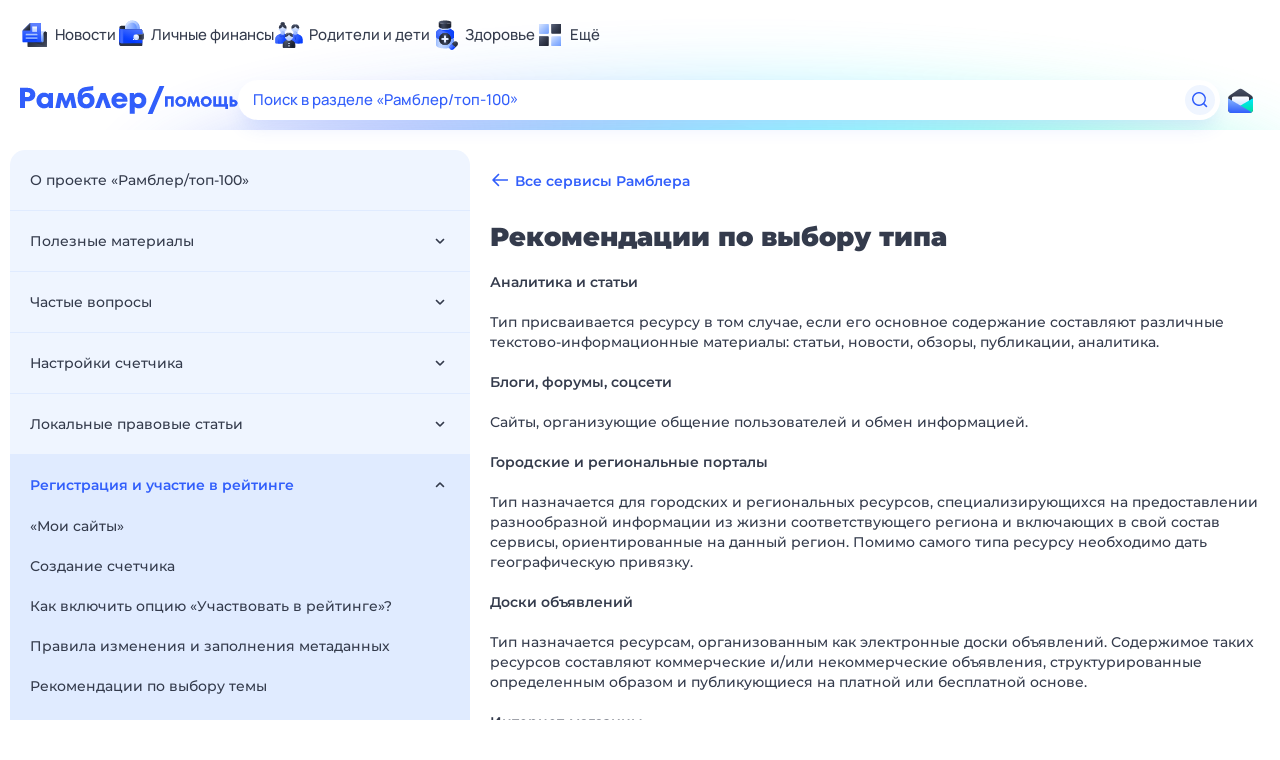

--- FILE ---
content_type: text/html; charset=utf-8
request_url: https://help.rambler.ru/top100/top100-faq/1526
body_size: 211300
content:
<!doctype html>
    <html lang="ru">
      <head>
        <title data-react-helmet="true">Рекомендации по выбору типа — Рамблер/помощь</title>
        <meta http-equiv="X-UA-Compatible" content="IE=edge" />
        <meta charset="utf-8" />
        <meta name="viewport" content="width=device-width, initial-scale=1">
        <link data-react-helmet="true" rel="apple-touch-icon" sizes="57x57" href="/apple-touch-icon-57x57.png"/><link data-react-helmet="true" rel="apple-touch-icon" sizes="60x60" href="/apple-touch-icon-60x60.png"/><link data-react-helmet="true" rel="apple-touch-icon" sizes="72x72" href="/apple-touch-icon-72x72.png"/><link data-react-helmet="true" rel="apple-touch-icon" sizes="76x76" href="/apple-touch-icon-76x76.png"/><link data-react-helmet="true" rel="apple-touch-icon" sizes="114x114" href="/apple-touch-icon-114x114.png"/><link data-react-helmet="true" rel="apple-touch-icon" sizes="120x120" href="/apple-touch-icon-120x120.png"/><link data-react-helmet="true" rel="apple-touch-icon" sizes="144x144" href="/apple-touch-icon-144x144.png"/><link data-react-helmet="true" rel="apple-touch-icon" sizes="152x152" href="/apple-touch-icon-152x152.png"/><link data-react-helmet="true" rel="apple-touch-icon" sizes="180x180" href="/apple-touch-icon-180x180.png"/><link data-react-helmet="true" rel="icon" type="image/png" href="/favicon-16x16.png" sizes="16x16"/><link data-react-helmet="true" rel="icon" type="image/png" href="/favicon-32x32.png" sizes="32x32"/><link data-react-helmet="true" rel="icon" type="image/png" href="/favicon-96x96.png" sizes="96x96"/><link data-react-helmet="true" rel="icon" type="image/png" href="/android-chrome-192x192.png" sizes="192x192"/><link data-react-helmet="true" rel="icon" type="image/x-icon" href="/favicon.ico"/>
        <meta data-react-helmet="true" property="og:image:width" content="1120"/><meta data-react-helmet="true" property="og:image:height" content="500"/><meta data-react-helmet="true" property="og:image" content="https://img-renderer.rambler.ru/api/generate/help?articleId=1526"/>
        <link data-chunk="Search" rel="preload" as="style" href="/Search.9ffda7fb.chunk.css" nonce="VHKGbcFzswSNcJQS9IQEaA==">
<link data-chunk="FeedbackForm" rel="preload" as="style" href="/FeedbackForm.28adc856.chunk.css" nonce="VHKGbcFzswSNcJQS9IQEaA==">
<link data-chunk="Main" rel="preload" as="style" href="/Main.0d916f21.chunk.css" nonce="VHKGbcFzswSNcJQS9IQEaA==">
<link data-chunk="Article" rel="preload" as="style" href="/Article.a992927e.chunk.css" nonce="VHKGbcFzswSNcJQS9IQEaA==">
<link data-chunk="Project" rel="preload" as="style" href="/Project.84827e2d.chunk.css" nonce="VHKGbcFzswSNcJQS9IQEaA==">
<link data-chunk="Project" rel="preload" as="style" href="/476.aadf91e2.chunk.css" nonce="VHKGbcFzswSNcJQS9IQEaA==">
<link data-chunk="Project" rel="preload" as="style" href="/vendors.57246874.chunk.css" nonce="VHKGbcFzswSNcJQS9IQEaA==">
<link data-chunk="client" rel="preload" as="style" href="/client.8654262a.css" nonce="VHKGbcFzswSNcJQS9IQEaA==">
<link data-chunk="client" rel="preload" as="script" href="/js/client.1243d578.js" nonce="VHKGbcFzswSNcJQS9IQEaA==">
<link data-chunk="Project" rel="preload" as="script" href="/js/vendors.1e8a5a77.chunk.js" nonce="VHKGbcFzswSNcJQS9IQEaA==">
<link data-chunk="Project" rel="preload" as="script" href="/js/606.4ccb5bff.chunk.js" nonce="VHKGbcFzswSNcJQS9IQEaA==">
<link data-chunk="Project" rel="preload" as="script" href="/js/Project.3089983a.chunk.js" nonce="VHKGbcFzswSNcJQS9IQEaA==">
<link data-chunk="Article" rel="preload" as="script" href="/js/Article.47c1ff9e.chunk.js" nonce="VHKGbcFzswSNcJQS9IQEaA==">
<link data-chunk="Main" rel="preload" as="script" href="/js/Main.a553cebd.chunk.js" nonce="VHKGbcFzswSNcJQS9IQEaA==">
<link data-chunk="FeedbackForm" rel="preload" as="script" href="/js/FeedbackForm.3ab8d786.chunk.js" nonce="VHKGbcFzswSNcJQS9IQEaA==">
<link data-chunk="Legal" rel="preload" as="script" href="/js/Legal.3f3b8554.chunk.js" nonce="VHKGbcFzswSNcJQS9IQEaA==">
<link data-chunk="Search" rel="preload" as="script" href="/js/Search.15cbddf4.chunk.js" nonce="VHKGbcFzswSNcJQS9IQEaA==">
        <link data-chunk="client" rel="stylesheet" href="/client.8654262a.css" nonce="VHKGbcFzswSNcJQS9IQEaA==">
<link data-chunk="Project" rel="stylesheet" href="/vendors.57246874.chunk.css" nonce="VHKGbcFzswSNcJQS9IQEaA==">
<link data-chunk="Project" rel="stylesheet" href="/476.aadf91e2.chunk.css" nonce="VHKGbcFzswSNcJQS9IQEaA==">
<link data-chunk="Project" rel="stylesheet" href="/Project.84827e2d.chunk.css" nonce="VHKGbcFzswSNcJQS9IQEaA==">
<link data-chunk="Article" rel="stylesheet" href="/Article.a992927e.chunk.css" nonce="VHKGbcFzswSNcJQS9IQEaA==">
<link data-chunk="Main" rel="stylesheet" href="/Main.0d916f21.chunk.css" nonce="VHKGbcFzswSNcJQS9IQEaA==">
<link data-chunk="FeedbackForm" rel="stylesheet" href="/FeedbackForm.28adc856.chunk.css" nonce="VHKGbcFzswSNcJQS9IQEaA==">
<link data-chunk="Search" rel="stylesheet" href="/Search.9ffda7fb.chunk.css" nonce="VHKGbcFzswSNcJQS9IQEaA==">
        
          <script nonce="VHKGbcFzswSNcJQS9IQEaA==">
            window.__webpack_nonce__ = 'VHKGbcFzswSNcJQS9IQEaA==';
            window.__INITIAL_STATE__ = {"layout":{"pageContext":"user","pageTitle":"","cspNonce":"VHKGbcFzswSNcJQS9IQEaA==","pageType":"article"},"modals":{"feedbackRequestSent":false,"params":{}},"toplineUser":{},"search":{"pagesCount":0,"currentPage":0},"projects":{"project":{"id":95,"title":"Рамблер/топ-100","slug":"top100","icon":"top100","description":"<b>Рамблер/топ-100</b> - рейтинг сайтов русскоязычного сегмента Интернета, тематический каталог популярных ресурсов, счетчик и аналитический инструмент для владельцев сайтов.\r\n<br>\r\n<br>\r\n<p>\r\n<b>Рейтинг Рамблер/топ-100</b> предоставляет всем желающим информацию о популярности и посещаемости сайтов в сравнении с другими сайтами в выбранной категории и/или в выбранном регионе. В каталоге также доступна общая статистика по темам, содержащая данные об источниках трафика, технологиях и демографии посетителей и др.<br>\r\nЧтобы попасть в рейтинг, необходимо установить на сайт счетчик Рамблер/топ-100 и включить опцию «Участвовать в рейтинге» в Личном кабинете.\r\n<br>\r\n<br>\r\n<p>\r\n<b>Счетчик Рамблер/топ-100</b> позволяет собирать статистику посещений и исследовать поведение пользователей на сайте. В отчетах доступна информация об источниках трафика, технологиях посетителей (тип устройства, операционная система, браузер, разрешение экрана), поведении на сайте (страницы входа, выхода, популярные страницы, время на сайте и глубина просмотра), а также информация о демографии, географии посетителей и их интересах.<br>\r\nКроме того, в интерфейсе аналитики доступны отчёты, в которых собираются данные по пользовательскому поведению на сайте: перемещениям по разделам сайта, кликам по смысловым блокам на страницах и другим параметрам визитов.<br>\r\nПримером использования одного из таких отчетов – «Аналитики блоков», - является конструктор кнопок соцсетей <a href=\"https://likes.rambler.ru/\">Рамблер/лайки</a>, позволяющий пользователям виджета смотреть статистику по установленным кнопкам (показы, клики и CTR). <br>\r\nДля ресурсов-участников рейтинга доступен дополнительный отчет, позволяющий сравнивать динамику посещаемости сайта и его позицию в рейтинге с другими сайтами в выбранной категории. \r\n","descriptionShort":"Рейтинг-классификатор сайтов российского интернета","type":"Default","state":"Visible","createTime":"2012-07-18T10:49:23.188Z","updateTime":"2017-09-29T11:30:42.139Z"}},"sections":{"sections":[{"id":509,"title":"Полезные материалы","slug":"poleznye_materialy","body":"","projectId":95,"position":1,"type":"Default","state":"Visible","createTime":"2018-09-26T15:25:07.852Z","updateTime":"2018-09-26T15:28:12.957Z","subsections":[{"id":1705,"title":"Кратко об отчетах","slug":"1705","body":"<p>В этой статье вы узнаете, какие данные о вашем сайте вы можете получить, используя отчеты Рамблер/топ-100, а также чем эти данные могут быть вам полезны.</p>\r\n<br>\r\n<b>Монитор</b>\r\n<p>Монитор — страница, на которой собраны ключевые показатели вашего сайта за выбранный период. В сводке отражены общие аудиторные показатели, рейтинг, посещаемость, источники трафика, страницы входа и выхода, популярные UTM-метки.</p>\r\n<br>\r\n<b>Аудитория</b>\r\n<p>Отчеты  группы Аудитория показывают общую картину посещаемости сайта за выбранный вами период. Они позволяют вам следить за изменением посещаемости во времени, а в случае внезапного падения трафика — своевременно принять меры.</p>\r\n<p>Также отчеты этой группы помогают оценить время, которое пользователь проводит на сайте, и глубину просмотра, то есть сколько страниц пользователи просматривают в среднем за одно посещение сайта.</p>\r\n<p>Кроме того, к этой группе относятся отчеты, показывающие демографические характеристики аудитории вашего сайта, например, распределение по полу и возрасту, географию посещений, а также интересы пользователей.</p>\r\n<br>\r\n<b>Технологии</b>\r\n<p>Отчеты данной группы рассказывают об устройствах, браузерах, операционных системах, которые используют посетители вашего сайта.</p>\r\n<p>Показательным может быть высокий процент отказов по определенным характеристикам устройства, например, в мобильных устройствах или определенных браузерах. Это может означать, что сайт не оптимизирован для мобильных устройств или что некорректно работает в этих браузерах.</p>\r\n<br>\r\n<b>Источники</b>\r\n<p>Данная группа отчетов показывает статистику по источникам трафика на сайте. Например, сколько было визитов из социальных сетей, поисковых систем, по рекламным объявлениям и реферальным ссылкам. </p>\r\n<p>Благодаря полученным данным вы можете оценить, например, как зависит время, проведенное пользователем на сайте, количество просмотренных им страниц и целевые действия от того, из какого источника он попал на ваш сайт.</p>\r\n<p>К этой же группе отчетов относятся данные по источникам трафика, размеченные UTM-метками и метками Openstat.</p>\r\n<br>\r\n<b>Содержание</b>\r\n<p>Данная группа отчетов показывает, какие страницы вашего сайта наиболее посещаемые, то есть какие материалы на вашем сайте больше всего интересны пользователям, а также с каких страниц чаще всего начинается визит, а с каких пользователи чаще всего покидают сайт.</p>\r\n<br>\r\n<b>Поведение</b>\r\n<p>К этой группе относят отчеты, помогающие отслеживать поведение пользователей на сайте: посещение определенных страниц, перемещение по разделам, клики на смысловые блоки и так далее.</p>\r\n<p>Данные отчеты могут использоваться для проведения А/В или мультивариантных тестирований, оценки популярности разделов и конкретных страниц, а также для оценки кликабельности различных элементов интерфейса.</p>\r\n<p>Подробнее об этих отчетах читайте в <a href=\"https://help.rambler.ru/top100/poleznye_materialy/\">Полезных материалах</a> и <a href=\"https://top-100-writer.gitbook.io/top100-documentation/\">Руководстве разработчика</a>.</p>\r\n<br>\r\n<b>Рейтинг</b>\r\n<p>Данный отчет показывает популярность вашего сайта и его позицию в рейтинге, а также позволяет сравнить его с конкурентами. Отчет доступен только сайтам-участникам рейтинга.</p>\r\n<br>\r\n<p>Подробнее о каждой группе отчетов читайте в разделе<a href=\"https://help.rambler.ru/top100/stats/\"> Статистика и отчеты</a>.","sectionId":509,"position":1,"createTime":"2018-10-08T13:55:39.337Z","updateTime":"2023-10-23T09:01:47.607Z","introduceTime":"2018-10-08T13:55:39.320Z","expireTime":null,"type":"Default","state":"Visible","meta":""},{"id":1702,"title":"Аналитика блоков","slug":"1702","body":"<p class=\"p1\">Отчет «Аналитика блоков» - это инструмент для анализа кликабельности элементов интерфейса. Добавив в код инициализации счетчика Топ-100 вызов дополнительного модуля и разметив нужные элементы сайта, можно собирать статистику и решать следующие задачи:</p>\r\n<ul class=\"ul1\">\r\n  <li class=\"li2\"><span class=\"s1\"><span class=\"Apple-tab-span\">\t</span></span>оценивать кликабельность целевых блоков страниц или кнопок и сравнивать их CTR;</li>\r\n  <li class=\"li2\"><span class=\"s1\"><span class=\"Apple-tab-span\">\t</span></span>анализировать эффективность разных заголовков материалов;</li>\r\n  <li class=\"li2\"><span class=\"s1\"><span class=\"Apple-tab-span\">\t</span></span>изучать CTR блока рекомендаций и конкретных позиций в нём;</li>\r\n  <li class=\"li2\"><span class=\"s1\"><span class=\"Apple-tab-span\">\t</span></span>исследовать, как одинаковые блоки работают на разных страницах, как меняется кликабельность во времени;</li>\r\n  <li class=\"li2\"><span class=\"s1\"><span class=\"Apple-tab-span\">\t</span></span>сравнивать кликабельность однотипных элементов при A/B или мультивариантном тестировании.</li>\r\n</ul>\r\n<p class=\"p2\">В этой статье мы опишем процесс проработки структуры отчета, расскажем о разметке, а также посмотрим, как можно применять отчет «Аналитика блоков» на практике.<span class=\"Apple-converted-space\"> </span></p>\r\n<p class=\"p2\">Мы рекомендуем начать с проектирования разметки на бумаге, а потом перейти к внедрению на сайт. Для начала стоит определить цели сбора данных, например:</p>\r\n<ul class=\"ul1\">\r\n  <li class=\"li2\"><span class=\"s1\"><span class=\"Apple-tab-span\">\t</span></span>Какой информации не хватает для оценки эффективности сайта и его страниц?<span class=\"Apple-converted-space\"> </span></li>\r\n  <li class=\"li2\"><span class=\"s1\"><span class=\"Apple-tab-span\">\t</span></span>Информацию о каких действиях посетителей необходимо собрать, чтобы получить достаточно данных для оценки?<span class=\"Apple-converted-space\"> </span></li>\r\n</ul>\r\n<p class=\"p2\">Собранные данные должны отвечать на поставленные вами вопросы и быть удобными для чтения, поэтому важно выбрать оптимальное количество атрибутов и придумать понятные названия для всех необходимых уровней. Последнее замечание особенно важно, так как при выборе неудачных названий велик шанс, что уже через пару недель будет сложно вспомнить, какие данные собраны по тому или иному параметру и зачем они нужны.</p>\r\n<p class=\"p2\">Также обратите внимание, что если у блока есть несколько дочерних элементов, следует давать им разные названия. В противном случае в отчете эти элементы будут объединены в один, а данные по ним суммируются, что даст некорректные данные по показам для родительского блока.</p>\r\n<p class=\"p4\"><br></p>\r\n<p class=\"p2\">Теперь рассмотрим разметку страницы на примере контентного сайта для детей и родителей.</p>\r\n<p class=\"p5\">Главная страница состоит из следующих смысловых блоков: меню, популярные материалы, новые материалы, рекомендации, материалы партнеров.<span class=\"Apple-converted-space\"> </span></p>\r\n<p class=\"p5\">Страница статьи: меню, рекомендации, популярные материалы из того же раздела, популярные материалы (как на главной странице), новые материалы. </p>\r\n<p class=\"p5\">Разделы сайта (представленные в меню) имеют такую структуру:</p>\r\n<ul class=\"ul1\">\r\n  <li class=\"li2\"><span class=\"s1\"><span class=\"Apple-tab-span\">\t</span></span>Младшие классы</li>\r\n  <ul class=\"ul1\">\r\n    <li class=\"li2\"><span class=\"s1\"><span class=\"Apple-tab-span\">\t</span></span>Развивающие игры</li>\r\n    <li class=\"li2\"><span class=\"s1\"><span class=\"Apple-tab-span\">\t</span></span>Внеклассовые мероприятия</li>\r\n    <li class=\"li2\"><span class=\"s1\"><span class=\"Apple-tab-span\">\t</span></span>и др.<br>\r\n</li></ul></ul>\r\n<ul class=\"ul1\">\r\n    <li class=\"li2\"><span class=\"s1\"><span class=\"Apple-tab-span\">\t</span></span>Средняя и старшая школа</li>\r\n<ul class=\"ul1\">    \r\n<li class=\"li2\"><span class=\"s1\"><span class=\"Apple-tab-span\">\t</span></span>Отзывы о школах</li>\r\n    <li class=\"li2\"><span class=\"s1\"><span class=\"Apple-tab-span\">\t</span></span>Шпаргалки и решебники</li>\r\n    <li class=\"li2\"><span class=\"s1\"><span class=\"Apple-tab-span\">\t</span></span>и др.<br>\r\n</li></ul></ul>\r\n<ul class=\"ul1\">\r\n    <li class=\"li2\"><span class=\"s1\"><span class=\"Apple-tab-span\">\t</span></span>Поступление</li>\r\n<ul class=\"ul1\">    \r\n<li class=\"li2\"><span class=\"s1\"><span class=\"Apple-tab-span\">\t</span></span>ОГЭ и ЕГЭ</li>\r\n    <li class=\"li2\"><span class=\"s1\"><span class=\"Apple-tab-span\">\t</span></span>Выбор вуза</li>\r\n    <li class=\"li2\"><span class=\"s1\"><span class=\"Apple-tab-span\">\t</span></span>Репетиторы и курсы</li>\r\n    <li class=\"li2\"><span class=\"s1\"><span class=\"Apple-tab-span\">\t</span></span>и др.<br>\r\n</li></ul></ul>\r\n<ul class=\"ul1\">\r\n    <li class=\"li2\"><span class=\"s1\"><span class=\"Apple-tab-span\">\t</span></span>Учебно-методические материалы</li>\r\n<ul class=\"ul1\">    \r\n<li class=\"li2\"><span class=\"s1\"><span class=\"Apple-tab-span\">\t</span></span>1 класс</li>\r\n    <li class=\"li2\"><span class=\"s1\"><span class=\"Apple-tab-span\">\t</span></span>5 класс</li>\r\n    <li class=\"li2\"><span class=\"s1\"><span class=\"Apple-tab-span\">\t</span></span>и др.</li>\r\n  </ul>\r\n</ul><br>\r\n<p class=\"p6\">При этом владелец сайта хочет найти ответы на следующие вопросы:</p>\r\n<p class=\"p7\"></p>\r\n\r\n  <ul class=\"ul1\">\r\n    <li class=\"li5\"><span class=\"s1\"><span class=\"Apple-tab-span\">\t</span></span>Какой из блоков с материалами более кликабельный на главной странице и на страницах статей?<span class=\"Apple-converted-space\"> </span></li>\r\n    <li class=\"li5\"><span class=\"s1\"><span class=\"Apple-tab-span\">\t</span></span>Материалы из каких разделов привлекают больше внимания?<span class=\"Apple-converted-space\"> </span></li>\r\n    <li class=\"li5\"><span class=\"s1\"><span class=\"Apple-tab-span\">\t</span></span>Сколько переходов каждый из разделов получает из блоков с рекомендациями?<span class=\"Apple-converted-space\"> </span></li>\r\n\r\n</ul>\r\n<p class=\"p5\">Для этого можно использовать следующую иерархию:<span class=\"Apple-converted-space\"> </span></p>\r\n<p class=\"p5\">Главная страница / Название раздела :: Название блока (меню, рекомендации, популярное, новое) :: Раздел, в который ведет ссылка на материал :: Рубрика :: Название материала / Название раздела (для меню)</p>\r\n<p class=\"p8\">В код инициализации счётчика нужно будет передать все значения data-атрибутов. Названия data-атрибутов соответствуют главной странице (main) и разделам сайта: primary - младшие классы, middleandsenior - средняя и старшая школа, graduation – поступление, materials – учебно-методические материалы.<span class=\"s2\"><br>\r\n<br>\r\n</span><span class=\"s3\">&lt;!-- Top100 (Kraken) Counter --&gt;<span class=\"Apple-converted-space\"> </span></span></p>\r\n<p class=\"p9\"><span class=\"Apple-converted-space\">     </span><span class=\"s4\"><i>// ...</i></span><span class=\"Apple-converted-space\"> </span></p>\r\n<p class=\"p9\"><span class=\"Apple-converted-space\">           </span><span class=\"s5\"><font color=\"#a42ea2\">var</font></span> options = {<span class=\"Apple-converted-space\"> </span></p>\r\n<p class=\"p9\"><span class=\"Apple-converted-space\">               </span>project: PROJECT_ID,<span class=\"Apple-converted-space\"> </span></p>\r\n<p class=\"p10\"><span class=\"s3\"><span class=\"Apple-converted-space\">                       </span>attributes_dataset: [</span><font color=\"green\">'main'</font><span class=\"s3\">, </span><font color=\"green\">'primary'</font><span class=\"s3\">, </span><font color=\"green\">'middleandsenior'</font><span class=\"s3\">, </span><font color=\"green\">'graduation'</font><span class=\"s3\">, </span><font color=\"green\">'materials'</font><span class=\"s3\">]</span></p>\r\n<p class=\"p9\"><span class=\"Apple-converted-space\">                          </span>}; <span class=\"s4\"><i>// ...</i></span><span class=\"Apple-converted-space\"> </span></p>\r\n<p class=\"p9\">&lt;!-- END Top100 (Kraken) Counter --&gt;</p>\r\n<p class=\"p5\">Отчет «Аналитика блоков» - иерархический: на верхнем уровне вы увидите переданные data-атрибуты, каждый из которых можно развернуть в дерево глубиной до 8 уровней (глубина зависит от настроенной разметки).<br>\r\n<br>\r\nРазметку блоков можно передавать двумя способами: на каждом уровне вложенности передавать полный путь или использовать логическую иерархию страницы. Посмотрим, как будет выглядеть разметка для различных элементов главной страницы и раздела «Средняя и старшая школа».</p><br>\r\n<p class=\"p5\"><i>Ссылка на статью «10 причин поступать в МГУ» в блоке рекомендаций на главной странице</i></p>\r\n<p class=\"p5\">data-main = рекомендации:: поступление:: выбор вуза::10 причин поступать в МГУ</p>\r\n<p class=\"p2\">Либо так:</p>\r\n<p class=\"p12\">&lt;div data-main=<span class=\"s6\"><font color=\"green\">'рекомендации'</font></span>&gt; <br>\r\n<span class=\"Apple-converted-space\">        </span>&lt;<span class=\"s7\">div</span> data-main =<span class=\"s6\"><font color=\"green\">'поступление'</font></span>&gt;<br>\r\n<span class=\"Apple-converted-space\">                 </span>&lt;<span class=\"s7\">div</span> data-main =<span class=\"s6\"><font color=\"green\">'выбор вуза'</font>&gt; <br>\r\n<span class=\"Apple-converted-space\">                      </span>&lt;a href='link'</span> main =<span class=\"s6\"><font color=\"green\">'10 причин поступать в МГУ'</font></span>&gt;10 причин поступать в МГУ&lt;/<span class=\"s7\">a</span>&gt; <br>\r\n<span class=\"Apple-converted-space\">                 </span>&lt;/<span class=\"s7\">div</span>&gt; <br>\r\n<span class=\"Apple-converted-space\">          </span>&lt;/<span class=\"s7\">div</span>&gt;</p>\r\n<p class=\"p13\"><br></p>\r\n<p class=\"p5\"><i>Ссылка на рубрику «Выбор вуза» в меню на главной странице</i></p>\r\n<p class=\"p5\">data-main = меню:: поступление:: выбор вуза</p>\r\n<p class=\"p2\">Либо:</p>\r\n<p class=\"p9\">&lt;div data-main=<span class=\"s6\"><font color=\"green\">'меню'</font></span>&gt; <br>\r\n<span class=\"Apple-converted-space\">        </span>&lt;<span class=\"s7\">div</span> data-main =<span class=\"s6\"><font color=\"green\">'поступление'</font></span>&gt;<br>\r\n<span class=\"Apple-converted-space\">                 </span>&lt;<span class=\"s7\">div</span> data-main =<span class=\"s6\"><font color=\"green\">'выбор вуза'&gt;</font></span>&lt;/<span class=\"s7\">div</span>&gt; <br>\r\n<span class=\"Apple-converted-space\">          </span>&lt;/<span class=\"s7\">div</span>&gt;</p><br>\r\n<p class=\"p5\"><i>Ссылка на статью «10 причин поступать в МГУ» в блоке новых статей на странице материала в разделе «Средняя и старшая школа»</i></p>\r\n<p class=\"p5\">data-middleandsenior = новое:: поступление:: выбор вуза::10 причин поступать в МГУ</p>\r\n<p class=\"p2\">Либо:</p>\r\n<p class=\"p12\">&lt;div data-middleandsenior=<span class=\"s6\">'новое'</span>&gt; <br>\r\n<span class=\"Apple-converted-space\">        </span>&lt;<span class=\"s7\">div</span> <span class=\"s8\">data-middleandsenior</span>=<span class=\"s6\"><font color=\"green\">'поступление'</font></span>&gt;<br>\r\n<span class=\"Apple-converted-space\">                 </span>&lt;<span class=\"s7\">div</span> <span class=\"s8\">data-middleandsenior</span>=<span class=\"s6\"><font color=\"green\">'выбор вуза'</font>&gt; <br>\r\n<span class=\"Apple-converted-space\">                      </span>&lt;a href='link'</span> <span class=\"s8\">middleandsenior</span>=<span class=\"s6\"><font color=\"green\">'10 причин поступать в МГУ'</font></span>&gt;10 причин поступать в МГУ&lt;/<span class=\"s7\">a</span>&gt; <br>\r\n<span class=\"Apple-converted-space\">                 </span>&lt;/<span class=\"s7\">div</span>&gt; <br>\r\n<span class=\"Apple-converted-space\">          </span>&lt;/<span class=\"s7\">div</span>&gt;</p>\r\n<p class=\"p14\"><br></p>\r\n<p class=\"p12\">В отчете данные о CTR ссылки на статью «10 причин поступать в МГУ» в блоке рекомендаций на главной буду выглядеть так:</p>\r\n<img src=\"http://help.rambler.ru/upload/images/7/b4/7b429d9c4732452ebbbe76b331f3789b.png\">\r\n<p class=\"p4\"><br></p>\r\n<p class=\"p2\">Благодаря такой разметке будет легко сравнить общую кликабельность ссылок по разным блокам и посмотреть, материалы из каких разделов пользуются наибольшей популярность в каждом из смысловых блоков страниц. Можно также сравнить общую кликабельность страниц различных разделов.<br>\r\n</p>\r\n<p class=\"p2\">Теперь посмотрим, как полученные данные помогают ответить на некоторые из поставленных вопросов. Поскольку при такой разметке отчет получается довольно громоздким, рассмотрим только релевантные для каждого конкретного вопроса строки.</p><br>\r\n<p class=\"p5\"><i><b>Какой из блоков с материалами более кликабельный на главной?<span class=\"Apple-converted-space\"> </span></i></b></p>\r\n<img src=\"http://help.rambler.ru/upload/images/8/29/8294b04e7a57437bb0253e53ef215850.png\">\r\n<p class=\"p13\"></p>\r\n<p class=\"p2\">Мы можем видеть, что наиболее кликабельный блок на главной – меню. Все блоки, содержащие материалы на материалы внутри сайта имеют примерно одинаковый CTR. А вот по партнерским материалам пользователи кликают значительно реже.</p><br>\r\n<p class=\"p5\"><b><i>Какой из блоков с материалами более кликабельный на страницах статей в разделе «Методические материалы»?<span class=\"Apple-converted-space\"> </span></i></b></p>\r\n<img src=\"http://help.rambler.ru/upload/images/d/11/d111c09b97a04dcb80c63634beb52d94.png\">\r\n<p class=\"p4\"></p>\r\n<p class=\"p2\">Здесь опять же видно, что пользователи чаще всего кликают на меню. Также им явно интереснее всего почитать популярные материалы из того же раздела (в данном случае – «Методические материалы»). У прочих блоков на странице кликабельность значительно ниже.</p><br>\r\n<p class=\"p2\"><b><i>Сколько переходов каждый из разделов получает из блоков с рекомендациями на главной странице?</i></b></p>\r\n<img src=\"http://help.rambler.ru/upload/images/e/0b/e0b37ea8c6ab4b4a85070fb25f3a00d5.png\">\r\n<p class=\"p2\">Как следует из отчета, раздел «Поступление» лидирует по количеству переходов, тогда как на материалы из раздела «Методические материалы» пользователи кликают значительно реже.</p>\r\n<p class=\"p2\">Если в первую очередь хочется сравнивать популярность материалов из разных разделов, можно изменить иерархию так: Главная страница / Название раздела :: Раздел, в который ведет ссылка на материал :: Название блока (меню, рекомендации, популярное, новое) :: Рубрика :: Название материала / Название раздела (для меню).</p>","sectionId":509,"position":2,"createTime":"2018-10-01T10:09:58.281Z","updateTime":"2023-10-24T04:36:19.788Z","introduceTime":"2018-10-01T10:09:58.265Z","expireTime":null,"type":"Default","state":"Visible","meta":""},{"id":1703,"title":"Разделы сайта","slug":"1703","body":"<p class=\"p1\">«Разделы сайта» — один из аналитических инструментов Рамблер/топ-100, <span class=\"s1\">позволяющих собирать и визуализировать данные о поведении посетителей на страницах сайта</span>. В этой статье мы расскажем о том, кому может быть интересен данный отчёт, а также опишем конкретный пример решения задач, технические подробности настройки счётчика и разметки сайта.</p>\r\n<p class=\"p2\">Отчёт <span class=\"s2\">«Разделы сайта»</span> полезен в первую очередь владельцам сайтов с чёткой иерархией: новостных ресурсов, интернет-медиа, энциклопедий, электронных библиотек, интернет-магазинов, любых каталогов или классифайдов.<span class=\"s2\"><span class=\"Apple-converted-space\"> </span></span></p>\r\n<p class=\"p1\">Он позволяет отвечать на целый ряд вопросов, например:</p>\r\n<ul class=\"ul1\">\r\n  <li class=\"li2\"><span class=\"s3\"><span class=\"Apple-tab-span\">\t</span></span>Какова посещаемость различных рубрик вашего сайта?</li>\r\n  <li class=\"li2\"><span class=\"s3\"><span class=\"Apple-tab-span\">\t</span></span>Какие разделы или страницы (например, статьи или товары), привлекают больше внимания аудитории?</li>\r\n  <li class=\"li2\"><span class=\"s3\"><span class=\"Apple-tab-span\">\t</span></span>Какой контент лучше вовлекает посетителей и дольше удерживает их на сайте?</li>\r\n  <li class=\"li1\"><span class=\"s3\"><span class=\"Apple-tab-span\">\t</span></span>Какие статьи хуже всего удерживают посетителей? С каких статей посетители уходят сразу после просмотра или закрывают вкладку, даже не прочитав их?</li>\r\n</ul>\r\n<p class=\"p2\">Рассмотрим для наглядности контентный сайт для школьников и родителей. Допустим, иерархия страниц сайта такая:</p>\r\n<ul class=\"ul1\">\r\n  <li class=\"li3\"><span class=\"s4\"><span class=\"Apple-tab-span\">\t</span></span>Младшие классы<br>\r\n</li>\r\n  <ul class=\"ul1\">\r\n    <li class=\"li3\"><span class=\"s4\"><span class=\"Apple-tab-span\">\t</span></span>Развивающие игры</li>\r\n    <li class=\"li3\"><span class=\"s4\"><span class=\"Apple-tab-span\">\t</span></span>Внеклассовые мероприятия</li>\r\n    <li class=\"li3\"><span class=\"s4\"><span class=\"Apple-tab-span\">\t</span></span>и др.\r\n</li></ul></ul>\r\n<ul class=\"ul1\">\r\n    <li class=\"li3\"><span class=\"s4\"><span class=\"Apple-tab-span\">\t</span></span>Средняя и старшая школа<br>\r\n</li>\r\n  <ul class=\"ul1\">\r\n    <li class=\"li3\"><span class=\"s4\"><span class=\"Apple-tab-span\">\t</span></span>Отзывы о школах</li>\r\n    <li class=\"li3\"><span class=\"s4\"><span class=\"Apple-tab-span\">\t</span></span>Шпаргалки и решебники</li>\r\n    <li class=\"li3\"><span class=\"s4\"><span class=\"Apple-tab-span\">\t</span></span>Выпускной</li>\r\n    <li class=\"li3\"><span class=\"s4\"><span class=\"Apple-tab-span\">\t</span></span>Олимпиады</li>\r\n    <li class=\"li3\"><span class=\"s4\"><span class=\"Apple-tab-span\">\t</span></span>Учебники</li>\r\n    <li class=\"li3\"><span class=\"s4\"><span class=\"Apple-tab-span\">\t</span></span>Школьная форма</li>\r\n    <li class=\"li3\"><span class=\"s4\"><span class=\"Apple-tab-span\">\t</span></span>и др.<br>\r\n\r\n</li>\r\n</ul>\r\n</ul>\r\n<ul class=\"ul1\">\r\n    <li class=\"li3\"><span class=\"s4\"><span class=\"Apple-tab-span\">\t</span></span>Поступление<br>\r\n</li>\r\n<ul class=\"ul1\">\r\n    <li class=\"li3\"><span class=\"s4\"><span class=\"Apple-tab-span\">\t</span></span>ОГЭ и ЕГЭ</li>\r\n    <li class=\"li3\"><span class=\"s4\"><span class=\"Apple-tab-span\">\t</span></span>Выбор колледжа</li>\r\n    <li class=\"li3\"><span class=\"s4\"><span class=\"Apple-tab-span\">\t</span></span>Выбор вуза</li>\r\n    <li class=\"li3\"><span class=\"s4\"><span class=\"Apple-tab-span\">\t</span></span>Репетиторы и курсы</li>\r\n    <li class=\"li3\"><span class=\"s4\"><span class=\"Apple-tab-span\">\t</span></span>и др.<br>\r\n</li>\r\n</ul>\r\n</ul>\r\n<ul class=\"ul1\">\r\n    <li class=\"li3\"><span class=\"s4\"><span class=\"Apple-tab-span\">\t</span></span>Учебно-методические материалы<br>\r\n</li>\r\n<ul class=\"ul1\">\r\n    <li class=\"li3\"><span class=\"s4\"><span class=\"Apple-tab-span\">\t</span></span>1 класс</li>\r\n    <li class=\"li3\"><span class=\"s4\"><span class=\"Apple-tab-span\">\t</span></span>2 класс</li>\r\n    <li class=\"li3\"><span class=\"s4\"><span class=\"Apple-tab-span\">\t</span></span>5 класс</li>\r\n    <li class=\"li3\"><span class=\"s4\"><span class=\"Apple-tab-span\">\t</span></span>и др.</li>\r\n  </ul>\r\n</ul>\r\n</ul><ul>\r\n<img src=\"http://help.rambler.ru/upload/images/1/32/132fb148e5c8470abac000c9e6bd3b2d.png\">\r\n<img src=\"http://help.rambler.ru/upload/images/c/32/c320dc5b4bcc43e5a76b498b3eb052af.png\">\r\n<p class=\"p6\"><span class=\"s1\">Для начала настроим сбор данных для отчёта. </span><span class=\"s5\">Для этого <b>каждой</b> странице сайта нужно присвоить свой уникальный идентификатор и указать его в коде счетчика в качестве значения атрибута <a target=\"_blank\" href=\"https://top-100-writer.gitbook.io/top100-documentation/donastroika-schetchika/atributy-schetchika\"><span class=\"s6\">chapters</span></a>. Чтобы отразить в статистике иерархию страниц, идентификаторы нужно объединить в деревья вида 'landing::page_1::page_2' </span><span class=\"s1\">Значения <a target=\"_blank\" href=\"https://top-100-writer.gitbook.io/top100-documentation/donastroika-schetchika/atributy-schetchika\"><span class=\"s6\">chapters</span></a> можно указать кириллицей для простоты чтения отчёта в будущем.<span class=\"Apple-converted-space\"> </span></span></p>\r\n<p class=\"p2\">Например, для страницы «Поступление» код счётчика может выглядеть так:</p>\r\n<p class=\"p7\"><br></p>\r\n<p class=\"p8\">&lt;!-- Top100 (Kraken) Counter --&gt;<span class=\"Apple-converted-space\"> </span></p>\r\n<p class=\"p8\"><span class=\"Apple-converted-space\">     </span><span class=\"s7\"><i>// ...</i></span><span class=\"Apple-converted-space\"> </span></p>\r\n<p class=\"p8\"><span class=\"Apple-converted-space\">           </span><span class=\"s8\"><font color=\"#a42ea2\">var</font></span> options = {<span class=\"Apple-converted-space\"> </span></p>\r\n<p class=\"p8\"><span class=\"Apple-converted-space\">               </span>project: PROJECT_ID,<span class=\"Apple-converted-space\"> </span></p>\r\n<p class=\"p8\"><span class=\"Apple-converted-space\">               </span>chapters: [<span class=\"s9\"><font color=\"green\">'Поступление'</font></span>]</p>\r\n<p class=\"p8\"><span class=\"Apple-converted-space\">                          </span>}; <span class=\"s7\"><i>// ...</i></span><span class=\"Apple-converted-space\"> </span></p>\r\n<p class=\"p8\">&lt;!-- END Top100 (Kraken) Counter --&gt;</p>\r\n<p class=\"p7\"><br></p>\r\n<p class=\"p2\">Для страницы «Поступление/Выбор вуза/Московский Государственный Университет» — так:</p>\r\n<p class=\"p7\"><br></p>\r\n<p class=\"p8\"><font face=\"sans-serif\">&lt;!-- Top100 (Kraken) Counter --&gt;<span class=\"Apple-converted-space\"> </span></p>\r\n<p class=\"p8\"><span class=\"Apple-converted-space\">     </span><span class=\"s7\"><i>// ...</i></span><span class=\"Apple-converted-space\"> </span></p>\r\n<p class=\"p8\"><span class=\"Apple-converted-space\">           </span><span class=\"s8\"><font color=\"#a42ea2\">var</font></span> options = {<span class=\"Apple-converted-space\"> </span></p>\r\n<p class=\"p8\"><span class=\"Apple-converted-space\">               </span>project: PROJECT_ID,<span class=\"Apple-converted-space\"> </span></p>\r\n<p class=\"p9\"><span class=\"s10\"><span class=\"Apple-converted-space\">               </span>chapters: [</span><font color=\"green\">'Поступление'</font><span class=\"s10\">, </span><font color=\"green\">'Выбор вуза'</font><span class=\"s10\">, </span><font color=\"green\">'Московский Государственный Университет'</font><span class=\"s10\">]</span></p>\r\n<p class=\"p8\"><span class=\"Apple-converted-space\">                          </span>}; <span class=\"s7\"><i>// ...</i></span><span class=\"Apple-converted-space\"> </span></p>\r\n<p class=\"p8\">&lt;!-- END Top100 (Kraken) Counter --&gt;</p></font>\r\n<p class=\"p7\"><br></p>\r\n<p class=\"p2\">А для страницы «Средняя и старшая школа/Шпаргалки и решебники/Химия, 8 класс» — вот так:</p><br>\r\n<p class=\"p8\">&lt;!-- Top100 (Kraken) Counter --&gt;<span class=\"Apple-converted-space\"> </span></p>\r\n<p class=\"p8\"><span class=\"Apple-converted-space\">     </span><span class=\"s7\"><i>// ...</i></span><span class=\"Apple-converted-space\"> </span></p>\r\n<p class=\"p8\"><span class=\"Apple-converted-space\">           </span><span class=\"s8\"><font color=\"#a42ea2\">var</font></span> options = {<span class=\"Apple-converted-space\"> </span></p>\r\n<p class=\"p8\"><span class=\"Apple-converted-space\">               </span>project: PROJECT_ID,<span class=\"Apple-converted-space\"> </span></p>\r\n<p class=\"p9\"><span class=\"s10\"><span class=\"Apple-converted-space\">               </span>chapters: [</span><font color=\"green\">'Средняя и старшая школа'</font><span class=\"s10\">, </span><font color=\"green\">'Шпаргалки и решебники'</font><span class=\"s10\">, </span><font color=\"green\">'Химия, 8 класс'</font><span class=\"s10\">]</span></p>\r\n<p class=\"p8\"><span class=\"Apple-converted-space\">                          </span>}; <span class=\"s7\"><i>// ...</i></span><span class=\"Apple-converted-space\"> </span></p>\r\n<p class=\"p8\">&lt;!-- END Top100 (Kraken) Counter --&gt;</p>\r\n<p class=\"p7\"><br></p>\r\n<p class=\"p2\">Отчёт «Разделы сайта» повторяет иерархию сайта и будет выглядеть так:</p>\r\n<img src=\"http://help.rambler.ru/upload/images/8/8d/88da4d489cb640108ffb7f857184deed.png\">\r\n<p class=\"p2\">Таким образом, если на сайте одновременно присутствует более одной логической структуры, можно задать несколько иерархий: тогда в отчёте будет присутствовать несколько деревьев. Их может быть сколько угодно, а глубина каждого ограничена тремя уровнями. Последним (четвёртым) уровнем в отчёте всегда идёт URL размеченной страницы.</p>\r\n<p class=\"p10\"><br></p>\r\n<p class=\"p2\">А теперь вернёмся к вопросам, ответы на которые мы хотели получить.<span class=\"Apple-converted-space\"> </span></p>\r\n<p class=\"p10\"><br></p>\r\n<p class=\"p2\"><b>Какой раздел сейчас самый популярный?</b></p>\r\n<p class=\"p2\">Как видно в примере отчёта, за выбранный временной период наибольшей популярностью пользуется раздел «Поступление», в котором по посещаемости лидирует рубрика «Репетиторы и курсы». <br>\r\n</p><br>\r\n<p class=\"p2\"><b>Какой контент на сайте лучше вовлекает посетителей и дольше удерживает их на сайте?</b><span class=\"Apple-converted-space\"> </span></p>\r\n<p class=\"p2\">Глубина просмотра заметно выше для рубрики «Выбор вуза».</p>\r\n<p class=\"p10\"><br></p>\r\n<p class=\"p2\"><b>Какие статьи меньше всего интересны посетителям?</b><br>\r\nУ страниц рубрики «Репетиторы и курсы» высокий показатель отказов: большинство посетителей читают одну страницу за визит и уходят с сайта. Это может означать, что те, кто ищут репетиторов, или быстро находят нужный им контент, или наоборот, разочарованно уходят. <br>\r\n<br>\r\nДля владельца сайта эта информация может быть поводом для контентных и навигационных изменений. Например:<span class=\"Apple-converted-space\"> </span></p>\r\n<ul class=\"ul1\">\r\n\r\n    <li class=\"li1\"><span class=\"s3\"><span class=\"Apple-tab-span\">\t</span></span>Можно добавить блок с рекомендациями для продвижения страницы рубрики «Выбор вуза» и других релевантных рубрик с хорошей глубиной просмотра и средним временем</li>\r\n    <li class=\"li1\"><span class=\"s3\"><span class=\"Apple-tab-span\">\t</span></span>На самые популярные страницы можно будет добавить больше рекламных блоков</li>\r\n    <li class=\"li1\"><span class=\"s3\"><span class=\"Apple-tab-span\">\t</span></span>Страницы и рубрики с самым высоким показателем отказов необходимо переработать или вовсе пересмотреть их необходимость.</li>\r\n\r\n</ul>","sectionId":509,"position":3,"createTime":"2018-10-01T11:04:21.088Z","updateTime":"2023-10-23T09:01:29.731Z","introduceTime":"2018-10-01T11:04:21.068Z","expireTime":null,"type":"Default","state":"Visible","meta":""},{"id":1704,"title":"Сплиты","slug":"1704","body":"<p class=\"p1\">Один из способов оценки эффективности веб-страниц и отдельных их элементов – это сплит-тестирования (А/В или мультивариантные тестирования). Добавив дополнительную разметку в счетчик Топ-100, вы сможете отдельно собирать статистику по каждому из сплитов.</p>\r\n<p class=\"p1\">Рассмотрим контентный сайт для детей и родителей. Главная страница имеет следующую структуру: меню, популярные материалы, новые материалы, рекомендации, материалы партнеров<span class=\"s1\">.</span></p>\r\n<p class=\"p2\">Предположим, владелец сайта хочет повысить кликабельность блока партнерских материалов (об инструменте для оценки кликабельности различных элементов сайта читайте в статье <a href=\"https://help.rambler.ru/top100/poleznye_materialy/1702/\">«Аналитика блоков»</a>). </p>\r\n<p class=\"p1\">Один из вариантов – изменить расположение рекомендаций на странице. Но какое место будет для них оптимальным? Допустим, у владельца сайта есть две гипотезы. Чтобы их проверить, он может сделать два тестовых варианта страницы. Треть пользователей будет видеть текущую версию сайта. Оставшиеся две трети будут поровну распределены между двумя тестовыми версиями.</p>\r\n<p class=\"p1\">Теперь поговорим о настройке счетчика. Для сбора статистики по набору сплитов, необходимо передать список активных сплитов в качестве значения параметра splits. В нашем случае в списке будет один сплит, соответствующий расположению блока рекомендаций. Сплит position_def - текущий вариант страницы, а сплиты position_1 и position_2 – тестовые варианты.</p>\r\n<p class=\"p3\"><span class=\"s5\">Например, для текущей версии сайта код счетчика будет выглядеть так:</span></p>\r\n<p class=\"p4\"><b>&lt;!-- Top100 (Kraken) Counter --&gt;</b></p>\r\n<p class=\"p4\"><b>            // ...</b></p>\r\n<p class=\"p4\"><b>                        var options = {</b></p>\r\n<p class=\"p4\"><b>                                   // ...</b></p>\r\n<p class=\"p4\"><b>                                               splits: ['position_def']</b></p>\r\n<p class=\"p4\"><b>                                   ]</b></p>\r\n<p class=\"p4\"><b>                        };</b></p>\r\n<p class=\"p4\"><b>            // ...</b></p>\r\n<p class=\"p4\"><b>&lt;!-- END Top100 (Kraken) Counter --&gt;</b></p>\r\n<p class=\"p1\">Переключаться между сплитами можно в интерфейсе статистики. В выпадающем меню вы увидите список сплитов. Если их больше десяти, воспользуйтесь поиском. Сегментация возможна во всех отчетах, кроме Рейтинга<span class=\"s6\">.</span></p>\r\n<p class=\"p5\"><span class=\"s5\"></span><br></p>\r\n<img src=\"http://help.rambler.ru/upload/images/6/34/6348a5c623994de9bf96b87c8ce2711e.png\">\r\n<p class=\"p6\"><span class=\"s5\">Вернемся к нашему сайту для детей и родителей. Понаблюдав некоторое время за тестированием, пользователь получил следующий результат: при одинаковом количестве показов количество кликов значительно больше для варианта position_2. При этом кликабельность других блоков не стала ниже. Таким образом, владелец сайта получил подтверждение того, для повышения эффективности блока рекомендаций его нужно перенести.</span></p>\r\n<p class=\"p6\"><span class=\"s5\">Если бы данные по тестовым страницам незначительно отличалась от текущей версии, то следовало бы подумать о других способах повышения кликабельности блока рекомендаций.<span class=\"Apple-converted-space\"> </span></span></p>\r\n<p class=\"p6\"><span class=\"s5\">Подробнее о разметке читайте в <a href=\"https://top-100-writer.gitbook.io/top100-documentation/razmetka-celevykh-deistvii/splity\">руководстве разработчика</a>.</p>","sectionId":509,"position":4,"createTime":"2018-10-02T13:52:17.197Z","updateTime":"2023-10-23T08:59:14.960Z","introduceTime":"2018-10-02T13:52:17.183Z","expireTime":null,"type":"Default","state":"Visible","meta":""},{"id":1713,"title":"Параметры визитов","slug":"1713","body":"<p class=\"p1\">Параметры визитов – это инструмент для проведения различных исследований на сайте и анализа действий пользователей.</p>\r\n<p class=\"p1\">Этот отчет позволяет:</p>\r\n<ul class=\"ul1\">\r\n  <li class=\"li1\"><span class=\"s1\"><span class=\"Apple-tab-span\">\t</span></span>проводить альфа-, бета- и мультивариантные тестирования;</li>\r\n  <li class=\"li1\"><span class=\"s1\"><span class=\"Apple-tab-span\">\t</span></span>отслеживать ключевые действия пользователей;</li>\r\n  <li class=\"li1\"><span class=\"s1\"><span class=\"Apple-tab-span\">\t</span></span>проверять сценарии поведения;</li>\r\n  <li class=\"li1\"><span class=\"s1\"><span class=\"Apple-tab-span\">\t</span></span>оценивать эффективность рекламных кампаний;</li>\r\n  <li class=\"li1\"><span class=\"s1\"><span class=\"Apple-tab-span\">\t</span></span>размечать аудиторию на группы.</li>\r\n</ul>\r\n<p class=\"p1\">Статья описывает принципы работы с отчетом, его разметку и практическое применение.</p>\r\n<p class=\"p1\"><span class=\"s2\">Для передачи параметров визита в код страницы необходимо добавить вызов метода ‘sendCustomVars’ для созданного экземпляра счетчика и передать параметром объект с данными, которые надо отправить в счетчик.</span></p>\r\n<p class=\"p1\">Существует два варианта инициализации отправки данных в счетчик:</p>\r\n<ul class=\"ul1\">\r\n  <li class=\"li1\"><span class=\"s1\"><span class=\"Apple-tab-span\">\t</span></span>Первый – при открытии страницы. Когда счетчик запускается, с сайта передается информация, например, о том, авторизован пользователь или нет.</li>\r\n  <li class=\"li1\"><span class=\"s1\"><span class=\"Apple-tab-span\">\t</span></span>Второй вариант позволяет отправлять параметры визита в любое время. Он подходит для передачи информации о том, что пользователь совершил какое-либо действие, например, кликнул на кнопку или нажал ‘Enter’ в поле ввода.</li>\r\n</ul>\r\n<p class=\"p2\">Параметр визита – это пара (ключ-значение), при этом ключ может быть разделен на несколько уровней для более точного подсчета: {'key1::key2::key3':value}. При подобной вложенности отчет будет иметь древовидную структуру в <span class=\"s2\">старой версии интерфейса Рамблер/Топ-100</span>.</p>\r\n<p class=\"p2\">Для наглядности рассмотрим сценарий действий пользователя на сайте при оформлении какой-либо услуги, и требующаяся для него разметка.</p><br>\r\n<p class=\"p2\"><b>Шаг 1: Выбор услуги</b></p>\r\n<p class=\"p2\">На данном этапе нет необходимости передавать параметр визита.</p><br>\r\n<p class=\"p2\"><b>Шаг 2: Оформление услуги</b></p>\r\n<p class=\"p2\">После загрузки формы необходимо вызвать функцию счетчика:</p><br>\r\n<div align=\"center\"><span class=\"s2\">window.top100Counter.sendCustomVars({‘ivan_and_partners::service::step_1’: 1})</span></div><br><br>\r\n<p class=\"p2\"><b>Шаг 3: Страница заказа</b></p>\r\n<p class=\"p2\">После загрузки формы необходимо вызвать функцию счетчика:</p><br>\r\n<div align=\"center\"><span class=\"s2\">window.top100Counter.sendCustomVars({‘ivan_and_partners::service::step_2’: 1})</span></div><br><br>\r\nДля отправки данных в этом примере была вызвана функция счетчика со следующими значениями:<span class=\"Apple-converted-space\"> </span> <br><br>\r\n<div align=\"center\"><span class=\"s2\">window.top100Counter.sendCustomVars({‘&lt;partner&gt;::&lt;product&gt;::&lt;step_id&gt;’: 1})</span></div><br><br>\r\n<span class=\"s2\">а переменные &lt;partner&gt;, &lt;product&gt;, &lt;step_id&gt; заменены на соответствующие им по сценарию.</span>\r\n<p class=\"p2\"><span class=\"s2\">Отчет в новой версии интерфейса Рамблер/Топ-100 будет выглядеть следующим образом:</span></p>\r\n<img src=\"http://help.rambler.ru/upload/images/c/ea/cea26d1520ef4a959f00604e2752974a.png\">\r\n<p class=\"p2\"><span class=\"s2\">Полученные данные покажут, что из 3384 посетителей 3377 перешли из оформления услуги к странице оформленного заказа. Точно таким же образом можно отслеживать все шаги вплоть до перехода на оплату и подтверждения оплаты.</span></p>\r\n<!-- <p class=\"p2\"><span class=\"s2\">Еще одним примером получения параметров визита может служить оформление товара в интернет-магазине.</span></p>\r\n<p class=\"p2\"><span class=\"s2\">Предположим, пользователь приобретает туфли с артикулом 12345 за 1000р. В момент, когда он нажимает кнопку «купить товар» вызывается функция счетчика:</span></p><br>\r\n<div align=\"center\"><span class=\"s2\">window.top100Counter.sendCustomVars({‘Order::shoes::12345’:1000})</span></div><br><br>\r\n<span class=\"s2\">В старой версии интерфейса Рамблер/Топ-100 отчет будет иметь следующий вид:</span>\r\n<img src=\"https://help.rambler.ru/upload/images/0/8e/08e50bb2e93c443596c0b1ce1075c0c1.png\">\r\n<p class=\"p2\"><span class=\"s2\">Представленные выше уровни будут отображать следующие показатели:</span></p>\r\n<p class=\"p2\"><span class=\"s2\">Order – общее количество заказов;</span></p>\r\n<p class=\"p2\"><span class=\"s2\">Shoes – количество заказов определенной категории;</span></p>\r\n<p class=\"p2\"><span class=\"s2\">12345 – количество заказов конкретного товара;</span></p>\r\n<p class=\"p2\"><span class=\"s2\">1000 и 1500 – цена, по которой товар был приобретен.</span></p>\r\n<p class=\"p2\"><span class=\"s2\">Столбцы «Визиты» и «Просмотры» показывают общее количество заказов, а «Посетители» –число уникальных покупателей.</span></p> -->","sectionId":509,"position":5,"createTime":"2018-12-18T12:57:24.801Z","updateTime":"2023-10-23T09:01:15.189Z","introduceTime":"2018-12-18T12:57:24.625Z","expireTime":null,"type":"Default","state":"Visible","meta":""}]},{"id":377,"title":"Частые вопросы","slug":"top100-registraciya-v-rejtinge","body":"","projectId":95,"position":2,"type":"Default","state":"Visible","createTime":"2012-07-26T11:09:00.569Z","updateTime":"2018-09-26T15:28:12.950Z","subsections":[{"id":1522,"title":"Как изменить URL сайта?","slug":"1522","body":"<p>Воспользуйтесь&nbsp;<a href=\"http://help.rambler.ru/feedback/top100/\">формой обратной связи</a>. В письме укажите:</p>\r\n<ul>\r\n<li>старый URL сайта;</li>\r\n<li>новый URL сайта;</li>\r\n<li>номер счётчика в&nbsp;Рамблер/Топ-100 (опционально).</li>\r\n</ul>\r\n<p>Введите e-mail, на который хотите получить ответ, и нажмите кнопку &laquo;Продолжить&raquo;.</p>\r\n<p>Проверьте введенную информацию, введите символы с картинки и нажмите кнопку &laquo;Отправить&raquo;.</p>\r\n<p>Дождитесь ответа технической поддержки.</p>","sectionId":377,"position":3,"createTime":"2016-08-02T07:15:32.488Z","updateTime":"2023-10-25T02:51:25.531Z","introduceTime":"2016-08-02T07:15:32.476Z","expireTime":null,"type":"Default","state":"Visible","meta":""},{"id":1536,"title":"Как включить опцию «Участие в рейтинге»","slug":"1536","body":"1. В <strong>Личном кабинете</strong> нажмите кнопку <strong>Участвовать</strong> в строке сайта, который вы хотите включить в рейтинг.&nbsp;<span>Если сайт с таким URL уже участвует рейтинге, то кнопка будет неактивна.</span><br />2. На открывшейся странице введите следующие данные:<br />\r\n<ul>\r\n<li>Тема</li>\r\n<li>Тип (если нужен)</li>\r\n<li>Ключевые слова</li>\r\n</ul>\r\n3. Сохраните изменения. После этого сайт будет отправлен на модерацию.<br />\r\n<p>Модерация занимает до 15 рабочих дней. Текущий статус вашего сайта вы можете увидеть в столбце <strong>Рейтинг</strong>.</p>","sectionId":377,"position":11,"createTime":"2016-09-26T10:51:01.971Z","updateTime":"2023-10-23T09:02:23.653Z","introduceTime":"2016-09-26T10:51:01.953Z","expireTime":null,"type":"Default","state":"Visible","meta":""},{"id":1537,"title":"Как поменять метаданные участвующего в Рейтинге Ресурса","slug":"1537","body":"<p>После успешного прохождения модерации блокируется возможность самостоятельного изменения следующих метаданных:</p>\r\n<ul>\r\n<li>Название</li>\r\n<li>Ключевые слова</li>\r\n<li>Тема</li>\r\n<li>Тип</li>\r\n<li>Регионы (География)</li>\r\n</ul>\r\n<p>Чтобы изменить эти метаданные, в <strong>Личном кабинете</strong> нажмите на ссылку<strong> Настройки рейтинга</strong> в выпадающем меню (на скриншоте) в строке интересующего вас сайта. Откроется окно редактирования метаданных.<br /><img src=\"http://help.rambler.ru/upload/images/f/b9/fb9c99c824354d5fac9488971e662e98.png\" alt=\"\" /></p>\r\n<p>Измените все необходимые поля и нажмите кнопку <strong>Сохранить</strong>. После этого автоматически будет сформирована заявка в службу поддержки, а поля метаданных будут заблокированы для проверки редактором.</p>\r\n<p>Обращаем ваше внимание, что после сохранения данных блокируются все поля, а не только те, которые вы изменили, поэтому внимательно заполните все необходимые метаданные, прежде чем нажать кнопку <strong>Сохранить</strong>.</p>\r\n<p>Если предложенные вами метаданные соответствуют требованиям сервиса, то редактор внесет необходимые изменения, а на вашу почту придет уведомление о том, что метаданные изменены.</p>\r\n<p>В противном случае вы получите письмо, объясняющее причину отказа или содержащее вопросы или комментарии редактора.</p>\r\n<p>Вы также можете отключить опцию <strong>Участие в рейтинге</strong> и изменить метаданные самостоятельно, однако после этого ресурс будет вновь отправлен на модерацию (занимает до 15 рабочих дней) и на редакцию, в ходе которой метаданные будут проверены на соответствие требованиям сервиса и при необходимости изменены.</p>","sectionId":377,"position":12,"createTime":"2016-09-26T11:10:17.597Z","updateTime":"2023-10-23T09:02:53.356Z","introduceTime":"2016-09-26T11:10:17.573Z","expireTime":null,"type":"Default","state":"Visible","meta":""},{"id":1545,"title":"Глоссарий","slug":"1545","body":"<p><strong>ТЕРМИНЫ И ОПРЕДЕЛЕНИЯ</strong></p>\r\n<p><strong>Виджет</strong></p>\r\n<p>Графический модуль с логотипом Топ-100.</p>\r\n<p><strong>Визит (сессия)</strong></p>\r\n<p>Последовательность действий одного&nbsp;посетителя&nbsp;на сайте (на одном счетчике). Визит завершен, если между действиями посетителя на сайте прошло некоторое время (тайм-аут по умолчанию 30 мин).</p>\r\n<p><strong>Время на сайте</strong></p>\r\n<p>Разница по времени между первым и последним событием в визите (к событиям относятся просмотры, отправка данных о размеченных дата-атрибутами блоках и параметрах визитов).</p>\r\n<p><strong>Время на странице/в разделе</strong></p>\r\n<p><span>Среднее время, проведенное пользователем на странице/в разделе. Рассчитывается как отношение суммарного времени, проведенного всеми посетителями на странице/в разделе, к общему количеству просмотров страницы/раздела.</span></p>\r\n<p><strong>Глубина просмотра</strong></p>\r\n<p>Количество просмотров страниц сайта в рамках одного визита. Является отношением общего числа просмотров к общему числу визитов за отчетный период.</p>\r\n<p><strong>Клики по блокам</strong></p>\r\n<p>Клики по размеченным дата-атрибутами блокам.</p>\r\n<p><strong>Источник</strong></p>\r\n<p>Способ попадания посетителя на сайт: по рекламному объявлению, из результатов поиска, из социальной сети и др.</p>\r\n<p><strong>Отказ</strong></p>\r\n<p>Визит считается отказом, если за&nbsp;время визита&nbsp;зафиксировано не более одного&nbsp;просмотра страницы.</p>\r\n<p><strong>Переход </strong></p>\r\n<p>Считается только для UTM и Openstat меток и представляет собой просмотр страницы, для которой реферер содержит домен, отличный от домена сайта (смотрится по URL-у и дополнительно указанным в настройках счетчика доменам).</p>\r\n<p><strong>Показы блоков</strong></p>\r\n<p>Показы размеченных дата-атрибутами блоков.</p>\r\n<p><strong>Пользователь</strong></p>\r\n<p><span>Это посетитель сайта, которому присвоен уникальный идентификатор.</span></p>\r\n<p><strong>Посетитель</strong></p>\r\n<p>Посетитель сайта, обладающий не повторяющимся набором характеристик (IP-адрес, браузер, ОС, cookies и др.).</p>\r\n<p><strong>Просмотр (хит)</strong></p>\r\n<p>Загрузка страницы сайта при переходе посетителя на нее. К просмотрам также относятся перезагрузка страницы, обновление AJAX-сайтов, отправка данных с&nbsp;помощью&nbsp;TrackPageView.</p>\r\n<p><strong>Реферер </strong></p>\r\n<p>Полная ссылка, по которой посетитель попал на сайт со счетчиком.</p>\r\n<p><strong>Счетчик</strong></p>\r\n<p>JavaScript-код, с помощью которого сервис собирает статистические данные.</p>\r\n<p><strong>Тайм-аут визита</strong></p>\r\n<p>Это время бездействия посетителя на сайте. По истечении указанного времени визит будет считаться завершенным. По умолчанию тайм-аут равен 30 минутам.</p>\r\n<p>Например: посетитель зашел на сайт и просмотрел несколько страниц &mdash; визит засчитан. Затем оставил вкладку браузера открытой и отошел. Через 35 минут вернулся (период тайм-аута истек) и перешел на другую страницу сайта. Этот просмотр считается новым визитом.&nbsp;<br />Переход к другим страницам сайта при этом будет считаться внутренним переходом, отобразившись в отчете &laquo;Источники трафика&raquo; в соответствующей группе.</p>\r\n<p><strong>CTR</strong><strong> блоков</strong></p>\r\n<p>Отношение кликов к показам блоков.</p>\r\n<p><strong>Openstat-метки</strong></p>\r\n<p>Метки, предназначенные для передачи статистической информации в сервисы веб-аналитики.</p>\r\n<p><strong>TrackPageView </strong>&nbsp;</p>\r\n<p>Метод, позволяющий отправлять данные о просмотре. Обычно используется на страницах, реализованных с использованием AJAX или Flash. Подробнее об отправке данных о просмотрах в счетчик Топ-100 читайте в <a href=\"https://top-100-writer.gitbook.io/top100-documentation/donastroika-schetchika/metody-po-rabote-so-schetchikom\" target=\"_blank\">документации по настройке счетчика</a>.</p>\r\n<p><strong>UTM</strong><strong>-метки</strong></p>\r\n<p>Метки, предназначенные для передачи статистической информации в сервисы веб-аналитики.</p>","sectionId":377,"position":15,"createTime":"2016-09-26T13:04:21.349Z","updateTime":"2023-10-23T08:59:54.721Z","introduceTime":"2016-09-26T13:04:21.323Z","expireTime":null,"type":"Default","state":"Visible","meta":""}]},{"id":459,"title":"Настройки счетчика","slug":"counter-settings","body":"","projectId":95,"position":3,"type":"Default","state":"Visible","createTime":"2017-07-24T15:09:25.594Z","updateTime":"2018-09-26T15:28:10.713Z","subsections":[{"id":1566,"title":"Как установить и проверить счетчик","slug":"1566","body":"<p><strong>Установка кода счетчика на сайт</strong></p>\r\n<p>Зайдите в&nbsp;<strong>Личный кабинет</strong>&nbsp;и скопируйте из вкладки &laquo;<strong>Настройки счетчика</strong>&raquo;&nbsp; код счетчика.</p>\r\n<p>Установите его в HTML-код всех страниц вашего сайта.</p>\r\n<p>Старайтесь устанавливать счетчик как можно выше к началу страницы, чтобы он успевал загружаться и фиксировать даже самые короткие визиты.</p>\r\n<p>В случае, если вы выбрали видимый виджет, то контейнер, в который будет загружаться картинка, можно поставить отдельно от кода счетчика, в любое место на странице сайта.</p>\r\n<p>Более подробную инструкцию по установке счетчика, его базовой и продвинутой настройке вы найдете в&nbsp;<a href=\"https://top-100-writer.gitbook.io/top100-documentation/\">руководстве разработчика</a>.</p>\r\n<p>&nbsp;</p>\r\n<p><strong>Проверка счетчика</strong></p>\r\n<p>Чтобы проверить правильность установки кода счетчика, откройте консоль (Ctrl+Shift+i), перейдите на вкладку Сеть, в поле &laquo;фильтр&raquo; введите &ldquo;kraken&rdquo;. Это позволит отфильтровать запросы от нашего счётчика. Если запросов сразу не видно, можно обновить страницу &mdash; запросы должны отправиться.</p>","sectionId":459,"position":1,"createTime":"2017-07-24T15:24:27.387Z","updateTime":"2023-10-25T09:29:35.780Z","introduceTime":"2017-07-24T15:24:27.374Z","expireTime":null,"type":"Default","state":"Visible","meta":""},{"id":1574,"title":"Куда можно установить счетчик Рамблер/топ-100?","slug":"1574","body":"Главным условием установки счетчика Рамблер/топ-100 является сама возможность добавления стороннего HTML и интерпретации стороннего JavaScript.\r\n<p>Если вы используете Google Tag Manager, установка возможна через него. Для этого потребуется создать пользовательский тег HTML и скопировать туда код счетчика из вашего Личного кабинета на Рамблер/топ-100.<br /><br /></p>\r\n<p>Счетчик может работать как &laquo;сторонний HTML&raquo; со следующими популярными CMS:</p>\r\n<ul>\r\n<li><strong>WordPress.com</strong> (хостинговая версия) - только на платных тарифах</li>\r\n<li><strong>WordPress.org</strong> (скачивание дистрибутива) - установка разрешена</li>\r\n<li><strong>Битрикс</strong></li>\r\n<li><strong>Joomla!</strong></li>\r\n<li><strong>Drupal</strong></li>\r\n<li><strong>CS-Cart</strong></li>\r\n<li><strong>MODX</strong></li>\r\n<li><strong>OpenCart</strong></li>\r\n</ul>","sectionId":459,"position":2,"createTime":"2017-09-06T12:30:30.183Z","updateTime":"2023-10-23T08:59:38.996Z","introduceTime":"2017-09-06T12:30:30.171Z","expireTime":null,"type":"Default","state":"Visible","meta":""},{"id":1655,"title":"Как установить счетчик через Google Tag Manager","slug":"1655","body":"<p><strong>1.</strong> Откройте Google Tag Manager: <a href=\"https://tagmanager.google.com/\">https://tagmanager.google.com/</a></p>\r\n<p><strong>2.</strong> Перейдите в раздел &laquo;Теги&raquo; и нажмите кнопку &laquo;Создать&raquo;</p>\r\n<img src=\"http://help.rambler.ru/upload/images/1/c3/1c3ef26319d54a22aea1b742dbd91752.png\" alt=\"\" width=\"650\" height=\"221\" /><br /><br /><strong>3.</strong> Укажите название тега, затем нажмите на поле &laquo;Конфигурация тега&raquo;<br /><br /><img src=\"http://help.rambler.ru/upload/images/f/b7/fb7297f7e33d41f09fb63c4c27912a87.png\" alt=\"\" /><br /><br />И выберите тип &laquo;Пользовательский HTML&raquo;<br /><br /> <img src=\"http://help.rambler.ru/upload/images/9/7e/97e30af218174625abaf9bf8e809c741.png\" alt=\"\" width=\"650\" height=\"418\" /><br /><br /><strong>4.</strong>&nbsp;Войдите в ваш <a href=\"https://stat.top100.rambler.ru/\" target=\"_blank\">Личный кабинет</a> Рамблер/топ-100.&nbsp; В разделе &laquo;Мои сайты&raquo; нажмите на шестеренку и перейдите по ссылке &laquo;Настройки счетчика&raquo;<br /><br /><img src=\"http://help.rambler.ru/upload/images/8/0e/80e8fc17e0084f0f844f3b59c8df5917.png\" /><br /><br />Опция «Отображать виджет» должна быть отключена<br /><br /><img src=\"http://help.rambler.ru/upload/images/0/32/03261ee432444c2aaede3aa483d0df53.png\" alt=\"\" /><br /><br />Скопируйте код счетчика<br /> <br /><img src=\"http://help.rambler.ru/upload/images/3/67/367113c868a94083ac532211a8f6d558.png\" /><br /><br /><strong>5.</strong>&nbsp;Вставьте полученный код в поле HTML в настройках тега GTM. Включите опцию &laquo;Поддержка функции document.write&raquo;<br /><br /><img src=\"http://help.rambler.ru/upload/images/0/3b/03b683e8b0974bf2a05827a48fba655b.png\" alt=\"\" width=\"650\" height=\"399\" /><br /><br /><strong>6.</strong>&nbsp;Нажмите на поле &laquo;Триггеры&raquo;<br /><br /><img src=\"http://help.rambler.ru/upload/images/7/64/7648a6926a394ec68d26bb755496e66e.png\" alt=\"\" width=\"650\" height=\"192\" /><br /><br />В условиях активации выберите &laquo;All Pages&raquo;<br /><br /> <img src=\"https://help.rambler.ru/upload/images/4/49/449d2bdade06435f8ef88a7653055447.png\" alt=\"\" width=\"650\" height=\"101\" /><br />Нажмите &laquo;Сохранить&raquo;<br /> <img src=\"https://help.rambler.ru/upload/images/8/e3/8e301914a2a4497f91b906aa987b46ce.png\" alt=\"\" width=\"650\" height=\"140\" /><br /><br /><strong>7.</strong>&nbsp;Чтобы опубликовать счетчик на сайте, нажмите &laquo;Отправить&raquo;<br /><br /><img src=\"https://help.rambler.ru/upload/images/0/eb/0eb9081104d9486ea64516a0351592aa.png\" alt=\"\" width=\"650\" height=\"157\" /><br /><br />А затем &laquo;Опубликовать&raquo; и &laquo;Пропустить&raquo;<br /><br /><img src=\"https://help.rambler.ru/upload/images/e/f3/ef384e5c404241739ed20f59d99066f6.png\" alt=\"\" width=\"650\" height=\"122\" /><br /><br /><img src=\"http://help.rambler.ru/upload/images/4/cc/4cc3244262d84fccaeb2875d97473f19.png\" alt=\"\" width=\"650\" height=\"504\" /><br /><br /><strong>8.</strong> Теперь счетчик Рамблер/топ-100 размещен на сайте.","sectionId":459,"position":3,"createTime":"2018-06-06T10:18:27.278Z","updateTime":"2023-10-23T09:01:31.672Z","introduceTime":"2018-06-06T10:18:27.161Z","expireTime":null,"type":"Default","state":"Visible","meta":""},{"id":1567,"title":"Как настроить счетчик для Single Page Application?","slug":"1567","body":"<p>Если ваш ресурс является одностраничным веб-приложением (Single page application или SPA) и динамически подгружает контент сайта, то для корректного подсчета статистики вам необходимо будет добавить вызов функции&nbsp;<strong>trackPageView</strong>&nbsp;в тот момент, когда вы хотите зафиксировать показ новой страницы.<br /><br /></p>\r\n<p><strong>window.top100Counter.trackPageview();<br /><br /></strong></p>\r\nВ случае, если на вашем ресурсе для навигации по страницам используются хэши, то их можно считать, передав в настройки флаг&nbsp;<strong>trackHashes</strong>:<br />\r\n<p><strong>&nbsp;</strong></p>\r\n<p><strong>&nbsp;var&nbsp;options = {</strong></p>\r\n<p><strong>&nbsp;&nbsp;&nbsp;&nbsp; project: /</strong><em>номер вашего счетчика</em><strong>/,</strong></p>\r\n<p><strong>&nbsp;&nbsp;&nbsp;&nbsp; trackHashes:&nbsp;true</strong></p>\r\n<p><strong>};</strong></p>\r\n<p><strong>&nbsp;</strong></p>\r\n<p>Более подробное описание дополнительных настроек счетчика вы можете прочитать в&nbsp;<a href=\"https://top-100-writer.gitbook.io/top100-documentation/donastroika-schetchika/metody-po-rabote-so-schetchikom\" target=\"_blank\">руководстве разработчика</a>.</p>","sectionId":459,"position":4,"createTime":"2017-07-24T15:27:49.230Z","updateTime":"2023-10-23T09:00:45.720Z","introduceTime":"2017-07-24T15:27:49.215Z","expireTime":null,"type":"Default","state":"Visible","meta":""},{"id":1570,"title":"Как передавать пользовательские переменные (user ID)","slug":"1570","body":"<p>&laquo;<strong>Пользователи</strong>&raquo;</p>\r\n<p>Показатель доступен в следующих видах отчетов:</p>\r\n<p>Аудитория:</p>\r\n<ul>\r\n<li>посещаемость</li>\r\n<li>география</li>\r\n<li>пол</li>\r\n<li>возраст</li>\r\n</ul>\r\n<p>Технологии:</p>\r\n<ul>\r\n<li>устройства</li>\r\n<li>браузеры</li>\r\n<li>операционные системы</li>\r\n<li>разрешение экрана</li>\r\n</ul>\r\n<p>Источники:</p>\r\n<ul>\r\n<li>поисковые фразы</li>\r\n<li>поисковые системы</li>\r\n</ul>\r\n<p>Поведение:</p>\r\n<ul>\r\n<li>параметры визитов</li>\r\n</ul>\r\n<p>&nbsp;</p>\r\n<p>Пользователь &mdash; это посетитель сайта, которому присвоен уникальный идентификатор.</p>\r\n<p>В отличие от показателя &laquo;<strong>Посетители</strong>&raquo;, который рассчитывается на основе уникальных cookie-файлов (как правило, они разные для различных браузеров пользователя сайта) показатель &laquo;Пользователи&raquo; позволяет объединить данные, приходящие с разных устройств.</p>\r\n<p>Для сбора данных о пользователях вам необходимо генерировать на своем ресурсе уникальный идентификатор (например, присваивать его при аутентификации пользователя) и передавать его в счетчик. С инструкцией по настройке этой и других дополнительных функций вы можете ознакомиться в <a href=\"https://top-100-writer.gitbook.io/top100-documentation/razmetka-celevykh-deistvii/peredacha-identifikatora-polzovatelya\" target=\"_blank\">руководстве разработчика</a>.</p>\r\n<p>Обращаем ваше внимание на то, что информация остается обезличенной и не позволяет однозначно идентифицировать конкретного пользователя.&nbsp;</p>","sectionId":459,"position":5,"createTime":"2017-07-24T16:01:33.128Z","updateTime":"2023-10-23T08:59:56.395Z","introduceTime":"2017-07-24T16:01:33.104Z","expireTime":null,"type":"Default","state":"Visible","meta":""},{"id":1568,"title":"Дополнительная настройка доменов","slug":"1568","body":"<p>При создании и настройке счетчика пользователь может указать до 10 дополнительных доменов, которые будут считаться синонимами сайта.</p>\r\n<p>Сайты, обладающие разветвленной доменной структурой, нуждаются в дополнительной настройке для корректного показа отчетов &laquo;<strong>источники трафика</strong>&raquo; и &laquo;<strong>внешние переходы</strong>&raquo;.</p>\r\n<p>Источниками трафика (переходами с внешних ресурсов) считаются все заходы на сайт извне (с любого домена, не являющегося доменом сайта). Такими переходами в базовой настройке счетчика будут считаться и переходы с доменов третьего, четвертого и последующих уровней вашего сайта, за исключением домена с &laquo;www&raquo; (см. ниже описание настройки &laquo;<strong>Не объединять данные страниц с \"www\" и без</strong>&raquo;).</p>\r\n<p class=\"1\">Внешними переходами считаются все переходы с сайта наружу (на любой домен, не являющийся доменом сайта). Такими переходами в базовой настройке счетчика будут считаться переходы на домены третьего, четвертого и последующих уровней вашего сайта.</p>\r\n<p>Для того чтобы переходы по доменам низших уровней учитывались корректно, вам потребуется (помимо установки на них счетчика) выбрать опцию &laquo;<strong>Учитывать поддомены</strong>&raquo;.</p>\r\n<p>Таким образом, переход со страницы test.ru на forum.test.ru будет отображаться как внутренний переход.</p>\r\n<p>Опция &laquo;<strong>Показывать в статистике данные только с указанных доменов</strong>&raquo; нужна для того, чтобы исключить данные, поступающие с других доменов (в случае, если код счетчика был по ошибке или намеренно установлен на другой ресурс).</p>\r\n<p>Опция &laquo;<strong>Исключить указанные домены</strong>&raquo; позволит вам указать до 10 доменов, данные с которых не нужно учитывать, даже если данные с них поступают. Таким образом, можно исключить данные, поступающие, к примеру, из тестовых сред.</p>\r\n<p>Опция &laquo;<strong>Не объединять данные страниц с \"www\" и без</strong>&raquo; нужна для того, чтобы разделить данные со страниц вида www.test.ru и test.ru, в случае, если это необходимо.</p>\r\n<p>В случае активации этой опции в отчетах (Популярное, Страницы входа, Страницы выхода) сайты будут разделены, а в источниках трафика внутренними будут считаться только переходы с доменов, явно указанных в URL и списке дополнительных доменов (например, для rambler.ru, www.rambler.ru в отчете &laquo;<strong>Источники трафика</strong>&raquo; попадет в группу &laquo;<strong>По ссылкам на сайтах</strong>&raquo;).</p>","sectionId":459,"position":6,"createTime":"2017-07-24T15:56:59.269Z","updateTime":"2023-10-23T09:00:39.616Z","introduceTime":"2017-07-24T15:56:59.253Z","expireTime":null,"type":"Default","state":"Visible","meta":""},{"id":1569,"title":"Пользовательское поведение","slug":"1569","body":"<p class=\"a\"><strong>Отчеты группы Поведение</strong></p>\r\n<p class=\"a\">Счетчик Рамблер/Топ-100 может собирать подробные данные по пользовательскому поведению на сайте: перемещениям по разделам сайта, кликам по смысловым блокам на страницах и другим параметрам визитов.</p>\r\n<p class=\"a\">Для сбора данных о поведении посетителей требуется установить на сайт дополнительный JavaScript-код с разметкой событий. Подробнее о разметке читайте в&nbsp;<a href=\"https://top-100-writer.gitbook.io/top100-documentation/razmetka-celevykh-deistvii\" target=\"_blank\">инструкции для разработчиков и вебмастеров</a>&nbsp;с примерами кода.</p>\r\n<p class=\"a\">С практическими примерами использования поведенческих отчетов Топ-100 можно ознакомиться в статьях <a href=\"https://habrahabr.ru/company/rambler-co/blog/327436/\"> &laquo;Всё по полочкам: веб-аналитика с Рамблер/топ-100, часть 1&raquo;</a> и <a href=\"https://habrahabr.ru/company/rambler-co/blog/336886/\"> &laquo;Всё по полочкам: тематическая веб-аналитика в Интернете с Рамблер/топ-100, часть 2. Аналитика блоков&raquo;</a>.</p>\r\n<p class=\"a\">&nbsp;&nbsp;</p>\r\n<p class=\"a\"><strong>Параметры визитов</strong></p>\r\n<p class=\"a\">Для формирования отчета необходимо передавать параметры визитов вашего сайта в счетчик Топ-100 с помощью JavaScript API (метод 'sendCustomVars').</p>\r\n<p id=\"param\" class=\"a\">Параметры визитов могут использоваться для проведения различных исследований, к примеру для а/б или мультивариантных тестирований, проверки сценариев поведения, разметки ключевых действий на сайте.</p>\r\n<p class=\"a\">Для параметров визитов доступна статистика по следующим показателям:</p>\r\n<ul>\r\n<li>посетители</li>\r\n<li>визиты</li>\r\n<li><a href=\"https://help.rambler.ru/top100/counter-settings/1570/\" target=\"_blank\">пользователи</a></li>\r\n<li>просмотры</li>\r\n<li>время на сайте</li>\r\n<li>глубина просмотра</li>\r\n<li>отказы</li>\r\n<li>время на странице</li>\r\n</ul>\r\n<p class=\"a\">Примером проверки сценариев пользовательского поведения может служить разметка методом 'sendCustomVars' многостраничных регистрационных или иных анкетных форм. Такая разметка поможет ответить на вопросы:</p>\r\n<ul>\r\n<li>количество посетителей, успешно прошедших всю процедуру регистрации или анкетирования</li>\r\n<li>на каком этапе уходит большинство посетителей, начавших заполнять форму</li>\r\n</ul>\r\n<p class=\"a\"><strong><br />Разделы сайта</strong></p>\r\n<p class=\"a\">Для формирования отчета необходимо передавать список идентификаторов в коде счетчика Топ-100 для каждой страницы вашего сайта (параметр 'chapters'). Для каждой страницы сайта может быть объявлен уникальный логический идентификатор (Chapter). Тогда просмотр пользователем такой страницы будет присовоен этому идентификатору.&nbsp;</p>\r\n<p class=\"a\">Если ваш сайт &mdash;&nbsp;это новостной или контентный ресурс, скорее всего, большинство его страниц упорядочены по тематическим рубрикам и подрубрикам. При передаче в счетчик Топ-100 информации об иерархической организации страниц сайта, в отчёте можно будет увидеть статистику посещаемости рубрик, подрубрик и конкретных статей. А также посмотреть, посетители каких рубрик больше времени проводят на сайте и просматривают большее количество страниц за визит.</p>\r\n<p class=\"a\">Для отчета &laquo;Разделы сайта&raquo; доступна статистика по следующим показателям:</p>\r\n<ul>\r\n<li>посетители</li>\r\n<li>визиты</li>\r\n<li>просмотры</li>\r\n<li>время на сайте</li>\r\n<li>глубина просмотра</li>\r\n<li>отказы</li>\r\n<li>время в разделе</li>\r\n</ul>\r\n<p class=\"a\">&nbsp;</p>\r\n<p class=\"a\"><strong>Аналитика блоков</strong></p>\r\n<p class=\"a\">Для формирования отчета необходимо передавать список отслеживаемых data-атрибутов в коде счетчика Топ-100 для каждой страницы вашего сайта (параметр 'data-attributes'), а также разметить смысловые блоки на странице data-атрибутами. Подробнее о разметке читайте в&nbsp;<a href=\"https://top-100-writer.gitbook.io/top100-documentation/razmetka-celevykh-deistvii/razmetka-stranic-saita-dlya-analitiki-blokov\" target=\"_blank\">инструкции для разработчиков и вебмастеров</a>&nbsp;с примерами кода.</p>\r\n<p class=\"a\">Счетчик Топ-100 поддерживает до восьми уровней вложенности блоков. Можно использовать различные data-атрибуты для построения нескольких деревьев в отчёте Аналитика блоков. Название каждого data-атрибута станет первым уровнем дерева в отчёте. Название каждого сегмента пути имеет ограничение в 255 символов, всего блоков в одном просмотре страницы (на одной странице) может быть не более 500.</p>\r\n<p class=\"a\"><span>Для отчёта «Аналитика блоков» собираются только показы блоков и клики по ним. В отчёте также можно увидеть CTR блока. Клики суммируются на каждом уровне дерева размеченных элементов сайта (осуществляется суммирование по вложенным элементам). Количество показов для блока, имеющего дочерние элементы, рассчитывается как максимум из числа показов его дочерних элементов. Если же вам важно видеть посетителей и визиты, используйте разметку <a href=\"#param\">Параметров визитов</a>&nbsp;вместо аналитики блоков.</span></p>\r\n<p class=\"a\">Разметка блоков подходит для оценки кликабельности различных элементов интерфейса.<br /><br /></p>\r\n<p class=\"a\"><strong>Рамблер/лайки</strong></p>\r\n<p>Отчет позволяет отслеживать статистику по установленным кнопкам шаринга в соцсетях, предоставляемым сервисом <a href=\"https://developers.rambler.ru/likes\" target=\"_blank\">Рамблер/лайки</a>. Данные собираются на всех страницах, где установлен счетчик Топ-100 и кнопки шаринга. &nbsp;</p>\r\n<p>В отчете вы можете увидеть количество показов кнопок, кликов по ним, а также CTR (отношение кликов к показам) по каждой из соцсетей и по каждой странице вашего сайта, на которой установлены кнопки шаринга.</p>\r\n<p>Если вы хотите установить на странице несколько виджетов Лайков и отдельно собирать по ним данные, вы можете дополнительно разметить блоки, в которых они установлены (см. выше об отчете <strong>Аналитика блоков</strong>). В этом случае первым уровнем в отчете будет название data-атрибута.</p>","sectionId":459,"position":7,"createTime":"2017-07-24T15:59:04.154Z","updateTime":"2023-10-23T09:01:51.997Z","introduceTime":"2017-07-24T15:59:04.136Z","expireTime":null,"type":"Default","state":"Visible","meta":""},{"id":1573,"title":"Как настроить счетчик для Google AMP","slug":"1573","body":"<p>AMP (Accelerated Mobile Pages/Ускоренные мобильные страницы) &mdash; это страницы, главным преимуществом которых является высокая скорость загрузки на мобильных устройствах. Скорость обеспечивается тем, что Google хранит такие страницы в специальном кэше. Для написания таких страниц используется HTML с некоторыми дополнениями &mdash; AMP HTML.</p>\r\n<p>Более подробно с тем, что такое AMP и как они работают вы можете ознакомиться на&nbsp;<a href=\"https://www.ampproject.org/learn/overview\" target=\"_blank\">официальном сайте проекта</a>.</p>\r\n<p>Информацию об установке кода вы можете найти в <a href=\"https://top-100-writer.gitbook.io/top100-documentation/amp-i-turbo-stranicy/podderzhka-amp\" target=\"_blank\">руководстве разработчика</a>.</p>\r\n<p>Собранные данные вы можете увидеть в отчетах:</p>\r\n<ul>\r\n<li>Посещаемость</li>\r\n<li>Технологии</li>\r\n<li>Содержание</li>\r\n<li>Аудитория</li>\r\n<li>Источники трафика</li>\r\n</ul>","sectionId":459,"position":8,"createTime":"2017-08-10T09:27:17.053Z","updateTime":"2023-10-23T09:01:45.806Z","introduceTime":"2017-08-10T09:27:17.040Z","expireTime":null,"type":"Default","state":"Visible","meta":""}]},{"id":367,"title":"Локальные правовые статьи","slug":"top100-legal","body":"","projectId":95,"position":5,"type":"Legal","state":"Visible","createTime":"2012-07-18T10:49:23.194Z","updateTime":"2018-09-26T15:28:08.548Z","subsections":[{"id":1399,"title":"Пользовательское соглашение сервиса «Рамблер/Топ-100»","slug":"1399","body":"<p>Пользовательское соглашение определяет условия, на которых Компания предоставляет сервис «Рамблер/Топ-100». </p><p></p><p><strong>1. ТЕРМИНЫ</strong></p><p>1.1. <strong>Сервис</strong> – сервис «Рамблер/Топ-100» по сбору статистики посещений и формированию отчетов посещаемости Ресурса Партнера, предоставляемый Компанией.</p><p>1.2. <strong>Компания</strong> – юридическое лицо, предоставляющее Пользователям Сервис: Общество с ограниченной ответственностью «Рекламное агентство «Индекс 20» (ООО «РА «Индекс 20»; адрес: 117105, г. Москва, ш. Варшавское, д. 9, стр. 1, пом. Б часть комнаты № 38).</p><p>1.3. <strong>Партнер</strong> – лицо, использующее Сервис, в том числе размещающее Счетчик на своем интернет-ресурсе (Ресурсе Партнера).</p><p>1.4. <strong>Метаданные</strong> – набор данных, описывающих Ресурс Партнера на Сервисе, в том числе Заглавная страница и Номер счетчика.</p><p>1.5. <strong>Счетчик</strong> – программный продукт, размещаемый на Ресурсе Партнера и предназначенный для сбора данных о посещениях Ресурса Партнера.</p><p>1.6. <strong>Номер счетчика</strong> – уникальный идентификатор Ресурса Партнера, присваиваемый после его регистрации на Сервисе.</p><p>1.7. <strong>Заглавная страница</strong> – страница Ресурса Партнера, отмеченная в Метаданных как адрес.</p><p></p><p><strong>2. ПРАВА И ОБЯЗАННОСТИ СТОРОН</strong></p><p>2.1. Компания оказывает услуги по предоставлению Сервиса Партнеру с учетом условий и ограничений, установленных настоящим Пользовательским соглашением (Соглашение).</p><p>2.2. Компания вправе:</p><ul><li>на срок до 3 месяцев приостановить предоставление Партнеру Сервиса частично или полностью для оценки содержания Ресурса Партнера и анализа его статистики с соответствующим уведомлением Партнера по указанному в Аккаунте адресу электронной почты;</li><li>не давать разъяснений, касающихся условий предоставления Сервиса или ограничений, примененных Компанией в отношении Ресурса Партнера;</li><li>в одностороннем порядке прекратить предоставление Сервиса без указания причин;</li><li>направлять по электронной почте Партнеру информацию, имеющую отношение к Сервису;</li><li>отображать статистику Ресурса Партнера, а также заголовки новостных материалов Ресурса Партнера согласно условиям Соглашения;</li><li>приостановить предоставление Партнеру Сервиса до урегулирования претензий третьих лиц, связанных с нарушением Партнером Соглашения и/или применимого законодательства;</li><li>при неоднократных или серьезных нарушениях Соглашения Партнером прекратить предоставление услуг и удалить данные Ресурсов Партнера из Сервиса, а также принять меры по предотвращению повторного внесения в Сервис соответствующих Ресурсов Партнера;</li><li>отказать в предоставлении Сервиса по основаниям, указанным в Соглашении.</li></ul><p>2.3. Партнер заверяет и гарантирует, что Ресурс Партнера соответствует следующим требованиям:</p><ul><li>Ресурс Партнера не нарушает применимое законодательство и/или права и законные интересы третьих лиц.</li><li>Ресурс Партнера не дублирует содержание других интернет-ресурсов (под дублированием понимается прямое и буквальное совпадение информации, а также общее совпадение по смыслу без наличия принципиально новой информации).</li><li>Ресурс Партнера не является: (1) дорвеем (сайт или веб-страница, состоящие из ключевых слов, ориентированных на определенный поисковый запрос и имеющие целью занятие высокой позиции в результатах запросов по поисковым системам, автоматически перенаправляющие пользователя на продвигаемый ресурс); (2) линкофермой (сайт или веб-страница, созданные для увеличения индекса цитирования третьих сайтов путем размещения большого количества ссылок на них и не несущие полезного содержания); (3) любым другим артефактом «черной» поисковой оптимизации.</li><li>более 70% площади любой страницы Ресурса Партнера не занимает реклама или ссылки на интернет-ресурсы, не относящиеся к Ресурсу Партнера или предоставляемым на Ресурсе Партнера товарам и/или услугам.</li><li>Ресурс Партнера не предоставляет или предлагает услуги автосерфинга (система автоматического просмотра страниц, при котором переход со страницы на страницу осуществляется без участия пользователя) или иные манипуляции со страницами Ресурсов Партнеров.</li><li>Ресурс Партнера соответствует сетевым аппаратно-программным стандартам и протоколам, либо его просмотр не ведёт к нарушению работоспособности программного обеспечения.</li><li>Партнер не нарушает Соглашение.</li></ul><p>2.4. Компания не несет ответственности за:</p><ul><li>содержание и достоверность Ресурса Партнера и Метаданных;</li><li>временные сбои и перерывы в работе Сервиса;</li><li>способы и последствия использования третьими лицами информации, доступной на Сервисе;</li><li>надежность, качество и скорость предоставления Сервиса.</li></ul><p>2.5. Партнер обязуется:</p><ul><li>соблюдать требования действующего законодательства РФ, Соглашения, а также не нарушать права и законные интересы третьих лиц;</li><li>обеспечить соответствие законодательству РФ и Соглашению содержания Ресурса Партнера, а также достоверность, законность и актуальность Метаданных и/или иных предоставляемых посредством Сервиса данных, а также соблюдение прав и законных интересов третьих лиц;</li><li>в случае предъявления третьими лицами претензий к Компании, связанных с нарушением Партнером применимого законодательства и/или Соглашения, прав и законных интересов третьих лиц, своими силами и за свой счет урегулировать указанные претензии с третьими лицами. При этом, Компания вправе приостановить предоставление Партнеру Сервиса до урегулирования указанных претензий.</li></ul><p>2.6. Партнер вправе:</p><ul><li>использовать Сервис в рамках доступного функционала;</li><li>с использованием функционала Сервиса изменять Метаданные в соответствии с условиями Соглашения;</li><li>предоставить доступ на Сервисе к статистике Ресурсов Партнера иному пользователю. При этом, ответственность за любые действия (бездействие) указанного лица в полном объеме несет Партнер;</li><li>удалить Ресурс Партнера из Сервиса.</li></ul><p></p><p><strong>3. ФУНКЦИОНАЛ СЕРВИСА</strong></p><p>3.1. Регистрация и удаление Ресурса Партнера</p><p>3.1.1. Партнеру доступен функционал Сервиса, позволяющий зарегистрировать Ресурс Партнера на Сервисе.</p><p>3.1.2. В случае если для Ресурса Партнера в течение 9 календарных дней не было зафиксировано ни одного посещения, Ресурс Партнера удаляется из Сервиса. При этом Компания уведомляет по электронной почте Партнера о возможном удалении Ресурса Партнера после 3 календарных дней, в течение которых не было зарегистрировано ни одного посещения.</p><p>3.2. Статистика</p><p>3.2.1. Партнеру доступен функционал Сервиса, предоставляющий статистику посещений по Ресурсу Партнера при условии установки Счетчика на Ресурсе Партнера в соответствии с условиями Соглашения, в том числе общая статистика, содержащая агрегированные статистические данные всех Ресурсов Партнеров.</p><p>3.2.2. Партнер может самостоятельно настроить права доступа третьих лиц к данным статистики посещения Ресурса Партнера с использованием соответствующего функционала Сервиса. </p><p>3.3. Рекомендации</p><p>3.3.1. Партнеру может быть доступен функционал Сервиса, генерирующий рекомендации для пользователей Ресурсов Партнера (Рекомендации). Рекомендации генерируются автоматически в соответствии с категориями товаров, работ, услуг или контента, доступных на Ресурсе (Объекты Рекомендаций) и отображаются пользователям Ресурсов Партнера при просмотре информации об Объектах Рекомендаций. </p><p>3.3.2. Партнер обязуется предоставлять актуальные и достоверные сведения об Объектах Рекомендаций, необходимые для использования соответствующего функционала Сервиса. При этом, Партнер самостоятельно несет ответственность за достоверность и соответствие применимому законодательству Объектов Рекомендаций, а также за нарушение прав и законных интересов третьих лиц. </p><p>3.3.3. Для использования Партнером функционала Рекомендаций необходима обработка данных пользователей Ресурса Партнера для персонализации предложений, в том числе предоставление данных пользователей от Партнера Компании и от Компании Партнеру.</p><p>3.4. Гиперновости</p><p>3.4.1. Партнеру может быть доступен функционал Сервиса, анализирующий популярность новостных материалов Ресурса Партнера, и ранжирующий такие новостные материалы по числу уникальных посетителей (Гиперновости).</p><p>3.4.1. Партнер самостоятельно несет ответственность за содержание новостных материалов Ресурса Партнера (включая их заголовки), ранжируемых в функционале Гиперновости.</p><p>3.5. Изменение существенных данных</p><p>3.5.1. Для изменения адреса Заглавной страницы, Метаданных и/или иных данных Ресурса Партнера, Партнер должен посредством почтовой связи направить Компании письменный запрос на внесение требуемых изменений данных. Запрос должен быть подписан и завизирован уполномоченным на то лицом, содержать Номер счетчика или адрес Заглавной страницы Ресурса. Запрос должен быть направлен по адресу 117105, Москва, Варшавское ш., 9, стр. 1.     </p><p>3.5.2. Изменение существенных данных может быть выполнено Компанией по электронной заявке Партнера. В данном случае Партнер должен добавить в исходный код Заглавной страницы Ресурса Партнера перед закрывающим тегом &lt;/body&gt; строку, содержащую дату запроса:</p><p>&lt;!-- Запрос на изменение регистрационных данных. Дата запроса --&gt; и отправить заявку, содержащую информацию о необходимых изменениях, в службу поддержки Сервиса.              </p><p>При этом, Компания вправе направить Партнеру запрос на предоставление дополнительной информации и/или документации, подтверждающей направление им запроса на изменение адреса Заглавной страницы Ресурса Партнера и/или существенных данных. </p><p>3.6. Счетчик</p><p>3.6.1. Счетчик предназначен для сбора статистики посещаемости Ресурса Партнера, а также для иного функционала Сервиса и должен быть установлен Партнером на всех страницах Ресурса Партнера, статистика посещений которых должна фиксироваться в Сервисе.</p><p>3.6.2. При процессе регистрации Ресурса Партнера Партнер может выбрать способ отображения Счетчика на Ресурсе Партнера: видимый (виджет) или невидимый (пиксель). Тип Счетчика Партнер может изменить в любое время.</p><p>3.6.3. В течение 3 рабочих дней после регистрации Ресурса Партнера Партнер должен самостоятельно разместить на страницах Ресурса Партнера код Счетчика.</p><p>3.6.4. Партнер не вправе устанавливать на одной странице нескольких экземпляров одного кода Счетчика.</p><p>3.6.5. Партнер вправе устанавливать на одной странице нескольких кодов Счетчика, принадлежащих разным Ресурсам Партнера.</p><p>3.6.6. Компания вправе использовать данные, получаемые Счетчиком, для коммерческих и иных целей, в том числе необходимых для предоставления Сервиса и его функционала, а также других сервисов и ресурсов Компании и ее партнеров, установивших Счетчик.  </p><p>3.6.7. При использовании Счетчика Партнер гарантирует Компании соблюдение требований применимого законодательства о персональных данных, в том числе обеспечение наличия:</p><ul><li>согласия или иного правового основания на обработку данных пользователей Ресурса Партнера посредством Счетчика, в том числе на их сбор и иную обработку Партнером (включая их предоставление в Компанию), а также на дальнейшую обработку Компанией (включая их предоставление партнерам Компании, установивших Счетчик);</li><li>уведомления пользователей Ресурса Партнера об осуществлении соответствующей обработки их данных Компанией.</li></ul><p>Партнер обязуется своевременно устранять нарушения таких требований, а также по запросу Компании незамедлительно (но не позднее 3 рабочих дней со дня направления запроса) предоставлять документы и иную информацию, подтверждающую выполнение указанных требований, в том числе наличие правового основания и уведомления пользователей Ресурса Партнера.</p><p>В случае предъявления к Компании запросов, претензий, исков или иных требований уполномоченных органов и/или иных третьих лиц, связанных с несоблюдением Партнером требований применимого законодательства о персональных данных, Партнер обязуется возместить Компании имущественные потери, включая суммы административных штрафов, судебные и иные расходы.</p><p>3.6.8. При использовании Партнером функционала передачи post-click в «Яндекс.Директ» Партнер поручает Компании обработку необходимых для использования указанного функционала данных пользователей Ресурса Партнера, включая предоставление соответствующих данных ООО «Яндекс».</p><p></p><p><strong>4. ИНОЕ</strong></p><p>4.1. Соглашение является частью <a href=\"https://ads.sber.ru/legal/termsofuse.html\">Условий использования</a>. При этом, в отношении использования Сервиса положения Соглашения имеют преимущественную силу.</p><p>4.2. При использовании Сервиса осуществляется обработка данных Партнера и пользователей Ресурса Партнера. Указанная обработка осуществляется в соответствии с <a href=\"https://ads.sber.ru/legal/privacypolicy.html\">Политикой конфиденциальности</a> Сервиса. В случае несогласия Партнера с условиями обработки данных пользователей в соответствии с <a href=\"https://ads.sber.ru/legal/privacypolicy.html\">Политикой конфиденциальности</a>, в том числе при использовании Счетчика и функционала Рекомендаций, использование Сервиса должно быть прекращено.</p><p>4.3. Если иное не согласовано сторонами, Компания предоставляет Сервис безвозмездно, поэтому нормы о защите прав потребителей не применяются.</p><p>4.4. Отношения Компании и Партнера, в том числе предусмотренные Соглашением, регулируются законодательством РФ.</p><p>4.5. Юридически значимые сообщения в адрес Компании направляются по адресу: 117105, г. Москва, Варшавское ш., д. 9, стр. 1.</p><p><a href=\"https://help.rambler.ru/legal/2352\">Предыдущая версия от 11.12.2023 (документ утратил свою силу)</a></p>","sectionId":367,"position":1,"createTime":"2012-11-26T13:55:11.473Z","updateTime":"2024-01-10T12:17:21.126Z","introduceTime":"2024-01-10T00:00:00.000Z","expireTime":null,"type":"Legal","state":"Visible","meta":"{\"prevId\":2352}"}]},{"id":379,"title":"Регистрация и участие в рейтинге","slug":"top100-faq","body":"","projectId":95,"position":6,"type":"Default","state":"Visible","createTime":"2012-07-26T11:14:03.877Z","updateTime":"2018-09-26T15:28:07.413Z","subsections":[{"id":1539,"title":"«Мои сайты»","slug":"1539","body":"<p>В колонке <b>Сайт</b> вы видите список всех зарегистрированных ресурсов. Для каждого ресурса указано его текущее название, URL и номер счетчика. </p>\r\n<p><b>Просмотры</b> — количество просмотров сайта за последние 24 часа. </p>\r\n<p><b>Посетители</b> — количество уникальных посетителей за последние 24 часа. </p>\r\n<p>Чтобы включить опцию «Участвовать в рейтинге», нажмите на кнопку «Участвовать» в столбце <b>Рейтинг</b>. </p>\r\n<img src=\"http://help.rambler.ru/upload/images/b/14/b14e6ec0e75e48038f89fdfb98ef5470.png\"><br><br>\r\n<p>Если опция «Участвовать в рейтинге» включена, в столбце Рейтинг вы можете увидеть статус вашего ресурса: На модерации, На редакции, Участвует в рейтинге. </p>\r\n<p>Для перехода на страницу статистики со страницы <b>Мои сайты</b> нажмите на название интересующего вас сайта. </p>\r\n<p><b>Позиция</b> — позиция сайта в выбранной вами теме или по всему рейтингу. Чтобы изменить тему, для которой показана позиция, нажмите на название текущей темы и выберите желаемую тему в выпадающем окне. </p>\r\n<img src=\"http://help.rambler.ru/upload/images/a/5e/a5e45faf32bf421e8ad4f85686078509.png\"><br><br>\r\n<p>Чтобы изменить настройки счетчика, нажмите на ссылку <b>Настройки счетчика</b> в выпадающем меню в строке интересующего вас сайта. </p>\r\n<img src=\"http://help.rambler.ru/upload/images/3/cf/3cfbde2dd8154159a644fd9f51b39f0e.png\"> <br><br>\r\n<p>Чтобы заполнить или изменить метаданные сайта, нажмите на ссылку <b>Настройки рейтинга</b> в выпадающем меню в строке интересующего вас сайта. </p>\r\n<img src=\"http://help.rambler.ru/upload/images/c/ed/ced54246f38946fb9a7d2e58f0893301.png\"><br><br>\r\n \r\n<p>Вы можете пригласить других зарегистрированных пользователей к управлению сайтом в рейтинге и просмотру его статистики, а также настроить уровень доступа. Чтобы изменить настройки доступа, нажмите на ссылку <b>Доступ</b> в выпадающем меню в строке интересующего вас сайта. </p>\r\n<img src=\"http://help.rambler.ru/upload/images/a/01/a013c236a68246e58193677cfaea8c03.png\"><br><br>\r\n \r\n<p>Чтобы удалить счетчик (сайт), нажмите на ссылку <b>Удалить счетчик</b> в выпадающем меню в строке интересующего вас сайта.</p>\r\n <img src=\"http://help.rambler.ru/upload/images/d/80/d8062cf012f14e958fc6a3212e3b06e9.png\">\r\n\r\n\r\n\r\n","sectionId":379,"position":1,"createTime":"2016-09-26T11:26:00.335Z","updateTime":"2023-10-23T20:58:34.711Z","introduceTime":"2016-09-26T11:26:00.297Z","expireTime":null,"type":"Default","state":"Visible","meta":""},{"id":1540,"title":"Создание счетчика","slug":"1540","body":"<p>Чтобы зарегистрировать сайт в Рамблер/Топ-100, войдите в <strong>Личный кабинет</strong> и нажмите кнопку<strong> Добавить сайт</strong>.</p>\r\n<p>В открывшемся окне введите адрес и название сайта и нажмите кнопку <strong>Создать счетчик</strong>. После этого откроется список общих настроек счетчика, параметры для продвинутой настройки счетчика (не обязательны для заполнения), код счетчика для установки на сайт, а также станет доступна опция <strong>Участвовать в рейтинге</strong>.</p>\r\n<p>Инструкцию по установке счетчика можно <a href=\"https://top-100-writer.gitbook.io/top100-documentation/bazovaya-nastroika-schetchika/dobavlenie-schetchika-na-sait\" target=\"_blank\">найти здесь</a>.</p>\r\n<p>Если вы выбрали опцию<strong> Участвовать в рейтинге</strong>, то вам станут доступны поля для заполнения метаданных сайта (темы, типы, регионы и ключевые слова), а также возможные параметры отображения статистики (закрытая/доступна всем).</p>\r\n<p>С рекомендациями по заполнению метаданных вы можете ознакомиться по следующим ссылкам:</p>\r\n<ul>\r\n<li><a href=\"http://help.rambler.ru/top100/top100-faq/1524/\" target=\"_blank\">Общие правила</a></li>\r\n<li><a href=\"http://help.rambler.ru/top100/top100-faq/1525\" target=\"_blank\">Рекомендации по выбору темы</a></li>\r\n<li><a href=\"http://help.rambler.ru/top100/top100-faq/1526\">Рекомендации по выбору типа</a></li>\r\n<li><a href=\"http://help.rambler.ru/top100/top100-faq/1346\">Рекомендации по выбору региона</a>&nbsp;</li>\r\n</ul>\r\n<p>После заполнения всех необходимых полей нажмите кнопку <strong>Сохранить</strong>.</p>","sectionId":379,"position":2,"createTime":"2016-09-26T12:13:30.154Z","updateTime":"2023-10-23T09:02:37.151Z","introduceTime":"2016-09-26T12:13:29.865Z","expireTime":null,"type":"Default","state":"Visible","meta":""},{"id":1455,"title":"Как включить опцию «Участвовать в рейтинге»?","slug":"1455","body":"<ol>\r\n<li>\r\n<p style=\"margin-bottom: 0.05in;\"><span style=\"color: #333333;\"><span style=\"font-family: Times New Roman,serif;\"><span style=\"font-size: small;\">В Личном кабинете нажмите кнопку Участвовать в строке сайта, который вы хотите включить в рейтинг.&nbsp;Если сайт с таким URL уже участвует рейтинге, то кнопка будет неактивна.</span></span></span><span style=\"color: #333333;\"><span style=\"font-family: Times New Roman,serif;\"><span style=\"font-size: small;\"><br /></span></span></span></p>\r\n</li>\r\n<li>\r\n<p style=\"margin-bottom: 0.05in;\"><span style=\"color: #333333;\"><span style=\"font-family: Times New Roman,serif;\"><span style=\"font-size: small;\">На открывшейся странице введите следующие данные:</span></span></span></p>\r\n<ul>\r\n<li>\r\n<p style=\"margin-bottom: 0.05in;\"><span style=\"color: #333333;\"><span style=\"font-family: Times New Roman,serif;\"><span style=\"font-size: small;\">Тема;</span></span></span></p>\r\n</li>\r\n<li>\r\n<p style=\"margin-bottom: 0.05in;\"><span style=\"color: #333333;\"><span style=\"font-family: Times New Roman,serif;\"><span style=\"font-size: small;\">Тип;</span></span></span></p>\r\n</li>\r\n<li>\r\n<p style=\"margin-bottom: 0.05in;\"><span style=\"color: #333333;\"><span style=\"font-family: Times New Roman,serif;\"><span style=\"font-size: small;\">Ключевые слова.</span></span></span></p>\r\n</li>\r\n</ul>\r\n</li>\r\n<li>\r\n<p style=\"margin-bottom: 0.05in;\"><span style=\"color: #333333;\"><span style=\"font-family: Times New Roman,serif;\"><span style=\"font-size: small;\">Сохраните изменения. После этого сайт будет отправлен на модерацию.<br />Модерация занимает до 15 рабочих дней. Текущий статус вашего сайта вы можете увидеть в столбце Рейтинг.</span></span></span></p>\r\n</li>\r\n</ol>\r\n<p class=\"MsoNormal\" style=\"margin: 0cm 0cm 10.1pt 18pt; text-indent: -18pt; line-height: 13.85pt; background-image: initial; background-position: initial; background-size: initial; background-repeat: initial; background-attachment: initial; background-origin: initial; background-clip: initial;\"><!--[if !supportLists]--><span style=\"font-size: 11pt; font-family: Calibri, sans-serif;\"><br /></span></p>","sectionId":379,"position":3,"createTime":"2014-01-02T10:57:50.507Z","updateTime":"2023-10-24T22:08:26.576Z","introduceTime":"2014-01-02T10:57:50.246Z","expireTime":null,"type":"Default","state":"Visible","meta":""},{"id":1524,"title":"Правила изменения и заполнения метаданных","slug":"1524","body":"<p><span><span><strong>Правила изменения и заполнения метаданных</strong></span></span></p>\r\n<p><span>Вступил в силу 1 марта 2012 в 11:25<br />Постоянный адрес:&nbsp;<a href=\"http://help.rambler.ru/top100/top100-faq/1524/\" target=\"_blank\">http://help.rambler.ru/top100/top100-faq/1524/</a></span></p>\r\n<p><span><span><strong>Что такое метаданные и зачем они нужны</strong></span></span></p>\r\n<p><span><span>1. Метаданные &ndash; набор данных, описывающих ресурс, используемый сервисом для организации поиска и навигации по рейтингу.</span></span></p>\r\n<p><span><span>2. Основными метаданными ресурса, предоставляющими наиболее существенную информацию о нём, являются рубрикаторы тема, тип, регионы (география) и текстовые метаданные: название и ключевые слова.</span></span></p>\r\n<p><span><span>3. Для участия сайта в рейтинге необходимо присвоить ресурсу тему и/или тип, заполнить поля название и ключевые слова.</span></span></p>\r\n<p><span><span><strong>Когда и как можно изменить метаданные</strong></span></span></p>\r\n<p><span><span>4. Ряд метаданных у ресурса можно самостоятельно изменять только до попадания ресурса в рейтинг:</span></span></p>\r\n<ul>\r\n<li>\r\n<p><span><span>4.1. Название.</span></span></p>\r\n</li>\r\n<li>\r\n<p><a id=\"_GoBack\" name=\"_GoBack\"></a>&nbsp;<span><span>4.2. Ключевые слова.</span></span></p>\r\n</li>\r\n<li>\r\n<p><span><span>4.3. Тема.</span></span></p>\r\n</li>\r\n<li>\r\n<p><span><span>4.4. Тип.</span></span></p>\r\n</li>\r\n<li>\r\n<p><span><span>4.5. Регионы (география).</span></span></p>\r\n</li>\r\n</ul>\r\n<p><span><span>5. После попадания ресурса в рейтинг перечисленные метаданные может изменять только редакция сервиса по заявке владельца из личного кабинета.</span></span></p>\r\n<p><span><span>6. Все остальные метаданные, за исключением адреса заглавной страницы, владельцы ресурсов могут самостоятельно изменять в любой момент времени независимо от того, участвуют ресурсы в рейтинге или нет.</span></span></p>\r\n<p><span><span>7. Вескими основаниями для изменения метаданных ресурса по заявке владельца являются следующие:</span></span></p>\r\n<ul>\r\n<li>\r\n<p><span><span>7.1. Изменение названия организации, которой принадлежит сайт.</span></span></p>\r\n</li>\r\n<li>\r\n<p><span><span>7.2. Изменение каких-либо географических данных.</span></span></p>\r\n</li>\r\n<li>\r\n<p><span><span>7.3. Исправление опечаток.</span></span></p>\r\n</li>\r\n</ul>\r\n<p><span><span>8. Для изменения метаданных в указанных случаях владелец должен написать заявку из личного кабинета. Заявка должна содержать предложения по изменению метаданных и обоснование этих предложений. Редакция изменит метаданные ресурса по веским основаниям в течение 5 (пяти) рабочих дней. По другим основаниям метаданные будут изменены по мере возможности.<br /><br /></span></span></p>\r\n<p><span><span><strong>Как выбрать тему и тип для ресурса до его попадания в рейтинг</strong></span></span></p>\r\n<p><span><span>1. Необходимо определить основную тематику (или тематики) ресурса, степень общности и степень разнообразия представленной информации. Необходимо выбрать тему в каталоге, соответствующую тематике ресурса.&nbsp;С краткими описаниями тем вы можете ознакомиться в разделе <a href=\"http://help.rambler.ru/top100/top100-faq/1525/\">Рекомендации по выбору темы</a>.</span></span></p>\r\n<p><span><span>2. Ресурс нужно стараться описать как можно точнее, применив наименьшее количество тем.</span></span></p>\r\n<p><span><span>3. Если ресурс имеет одну центральную и несколько побочных тем, он должен быть помещен только в ту тему каталога, которая соответствует центральной теме ресурса.</span></span></p>\r\n<p><span><span>4. Если содержание ресурса соответствует трем и более темам одного второго уровня, то ресурс должен быть привязан к общей для них теме первого уровня.</span></span></p>\r\n<p><span><span>5. Чем тематически шире содержание ресурса, тем более общую (высокую) тему необходимо для него выбрать. Под тематической широтой понимается ситуация, когда подробно представлены разносторонние материалы на одну общую тему либо равномерно представлено много разных тем.</span></span></p>\r\n<p>6. Тип ресурса &ndash; это ответ на вопрос об основной структуре ресурса (представленной на главной странице). Поэтому ресурсу следует присваивать только один тип. С краткими описаниями типов вы можете ознакомиться в разделе <a href=\"http://help.rambler.ru/top100/top100-faq/1526/\">Рекомендации по выбору типа</a>.</p>\r\n<p><span><span>7. В случае если подразделы ресурса соответствуют другим типам, дополнительно назначать эти типы для ресурса не следует. Например, если ресурс, определенный как &laquo;Корпоративный сайт&raquo;, в одном из своих подразделов содержит форум, то назначать для ресурса дополнительно тип &laquo;</span></span><span><span>Блоги, форумы, соцсети</span></span><span><span>&raquo; не нужно.</span></span></p>\r\n<p>&nbsp;<br /><strong>Как выбрать регион для ресурса до его попадания в рейтинг</strong></p>\r\n<p>Географическая привязка ресурса должна осуществляться только в следующих случаях:</p>\r\n<p>1. Основное содержание непосредственно касается привязываемого региона.</p>\r\n<p>2. Указание определенного региона может явиться существенным и важным условием для эффективного поиска ресурса по Топ-100 (ресурс должен быть найден как содержательно связанный с этим регионом).</p>\r\n<p>3. Для услуг, описанных на страницах ресурса, имеет существенное значение то, что они предоставляются в указываемом регионе.</p>\r\n<p>4. Компания-владелец ресурса располагается или осуществляет свою деятельность в указываемом регионе.</p>\r\n<p>Если географический параметр не является существенным для описания ресурса, то указывать регион не следует.<br /><br /><strong><br />Общие правила</strong></p>\r\n<p>1. Для ресурса должен быть указан регион той степени географической общности, которую затрагивает содержание ресурса.</p>\r\n<p>2. Если по географическому параметру ресурс соответствует городу, должен быть отмечен этот город. Если искомого города нет в рубриках, должен быть отмечен регион на уровень выше, к которому этот город принадлежит.</p>\r\n<p>3. Если содержание ресурса касается нескольких регионов, то к ресурсу должен быть привязан тот из них, который является по смыслу основным.</p>\r\n<p>4. Если географический параметр нельзя конкретизировать или же для этого требуется указать три региона первого уровня, то привязывать ресурс по географии не следует.</p>\r\n<p>5. Указанный регион всегда должен точно соответствовать содержанию ресурса, а само содержание должно напрямую быть связано с этим регионом.</p>\r\n<p>6. Географический параметр назначается для всех ресурсов не на русском языке, независимо от того, связан ли этот ресурс с указываемым регионом или нет. При этом должен быть назначен тот регион, которому соответствует язык ресурса.</p>\r\n<br />\r\n<p><strong>Как заполнять текстовые метаданные до попадания ресурса в рейтинг</strong></p>\r\n<p>1.&nbsp;Текстовые метаданные должны быть заполнены в соответствии с правилами русского языка, не должны содержать лишних символов, ненормативной лексики.</p>\r\n<p><span><span>2.&nbsp;За основу названия можно брать сочетание основной темы ресурса и его типа. Название ресурса &ndash; это краткий ответ на два основных вопроса: &laquo;Какова главная тема данного ресурса?&raquo; (если тема есть) и &laquo;Какова основная функция ресурса (в данной тематической области)?&raquo; Например, &laquo;Автомобильный интернет-журнал&raquo;.</span></span></p>\r\n<p><span><span>3. Максимальная длина названия ресурса &ndash; 55 символов, включая пробелы.</span></span></p>\r\n<p><span><span>4. При написании ключевых слов нужно отталкиваться от запросов, по которым пользователь может искать сайт подобной тематики. Ключевые слова должны быть специфичными для данного конкретного ресурса. Ключевые слова &ndash; это выражения, которые характеризуют сайт этой и только этой тематики и функционала.</span></span></p>\r\n<p>5.&nbsp;Ключевыми словами могут быть основные понятия, относящиеся к тематике сайта и понятия, характеризующие сервисы и функции сайта, форматы и виды представленной информации (статьи, видео, изображения и т. д.)</p>\r\n<p><span><span>6. Более подробно требования к текстовым метаданным изложены в разделе 3.6</span></span><span><span>&nbsp;</span></span><span>Регламента Рамблер/Топ-100&nbsp;- <a href=\"http://help.rambler.ru/top100/top100-legal/1399/#3.6\" target=\"_blank\">http://help.rambler.ru/top100/top100-legal/1399/#3.6</a></span></p>","sectionId":379,"position":6,"createTime":"2016-08-02T07:59:39.008Z","updateTime":"2023-10-25T06:26:44.817Z","introduceTime":"2016-08-02T07:59:38.996Z","expireTime":null,"type":"Default","state":"Visible","meta":""},{"id":1525,"title":"Рекомендации по выбору темы","slug":"1525","body":"<p><strong>Авто и мото</strong></p>\r\n<p>Ресурсы, посвященные автомобилям и/или мотоциклам и всему, что с ними непосредственно связано. Сайты из этого раздела должны рассматривать автомобили и мотоциклы прежде всего как частный транспорт и содержать информацию, полезную и интересную для автолюбителей и будущих автовладельцев.</p>\r\n<p>В этот раздел не должны входить ресурсы, посвященные любой промышленной и/или строительной автотехнике, общественному транспорту и т.п.</p>\r\n<p><em>Автомобили</em></p>\r\n<p>Сайты об автомобилях, содержащие описания моделей, тесты и отзывы, фотографии, советы автовладельцам по ремонту, тюнингу, эксплуатации, материалы об автоспорте. Форумы, клубы автовладельцев.</p>\r\n<p><em>Автопресса</em></p>\r\n<p>Сайты автомобильных журналов, интернет-изданий, освещающих новости авторынка.</p>\r\n<p><em>Запчасти, товары</em></p>\r\n<p>Сайты компаний и интернет-магазинов, предлагающих любые авто- и мототовары: запчасти, аксессуары, автохимию, дополнительное оборудование и электронику.<br />Магазины автомобильной электроники также могут быть привязаны к темам &laquo;Техника и технологии/Автомобильная техника&raquo; и &laquo;Торговля/Электронная техника&raquo;.</p>\r\n<p><em>Мойки, заправки и другие услуги</em></p>\r\n<p>Сайты компаний и частных лиц, предлагающих различные автомобильные услуги (для которых нет отдельной темы): автомойки, заправки, эвакуация, оценка ущерба после ДТП и др.</p>\r\n<p><em>Мотоциклы</em></p>\r\n<p>Сайты о мотоциклах, содержащие описания моделей, тесты и отзывы, фотографии, советы владельцам по ремонту, тюнингу, эксплуатации, материалы о мотоспорте. Форумы, клубы байкеров.</p>\r\n<p><em>Обучение вождению</em></p>\r\n<p>Ресурсы автошкол и инструкторов. Сайты, содержащие материалы для самостоятельной подготовки к экзамену (билеты, ПДД), а также информацию о сдаче экзамена в ГИБДД.</p>\r\n<p><em>Продажа</em><em>&nbsp;автомобилей и мотоциклов</em></p>\r\n<p>Сайты салонов, магазинов, осуществляющих продажу автомобилей и мотоциклов, компаний, занимающихся скупкой авто (например, битых, аварийных). Доски объявлений. Ресурсы компаний, предлагающих услуги, непосредственно связанные с покупкой/продажей авто: поиск и доставка из-за границы, диагностика перед покупкой и пр.</p>\r\n<p><em>Прокат</em><em>&nbsp;автомобилей</em></p>\r\n<p>Ресурсы компаний, предлагающих услуги проката и аренды автомобилей с водителем и без, в том числе свадебных.&nbsp;<em>Ремонт</em><em>&nbsp;и тюнинг</em></p>\r\n<p>Сайты компаний и частных лиц, предлагающих услуги по ремонту (в том числе покраске и полировке), техническому обслуживанию, тюнингу автомобилей.</p>\r\n<p>В теме не должно быть ресурсов с товарами для тюнинга (размещаются в теме &laquo;Авто и мото/ Запчасти, товары&raquo;), а также сайтов с материалами о тюнинге и ремонте (размещаются в теме &laquo;Авто и мото/Автомобили&raquo; или &laquo;Авто и мото/Мотоциклы&raquo;).</p>\r\n<p>&nbsp;</p>\r\n<p><strong>Бизнес</strong></p>\r\n<p>В разделе должны находиться ресурсы, тематика которых касается бизнеса, его организации и ведения. В разделе могут быть как информационные ресурсы по соответствующим темам, так и сайты фирм, предприятий и организаций. В разделе должны быть сайты компаний и организаций, предоставляющих b2b-услуги.</p>\r\n<p><em>Логистика</em></p>\r\n<p>Сайты компаний, предлагающих различные услуги в сфере логистики: грузоперевозки (для бизнеса), таможня, ВЭД, закупки, складская логистика и др. Порталы и другие ресурсы, посвященные данной отрасли, интернет-сервисы.</p>\r\n<p>К теме не относятся сайты компаний, предлагающих услуги по перевозке грузов в первую очередь для частных лиц (например, переезды). Их следует размещать в разделе &laquo;Транспорт, перевозки/Грузоперевозки&raquo;.</p>\r\n<p><em>Новости бизнеса</em></p>\r\n<p>Сайты журналов и интернет-издания, на страницах которых публикуются новости бизнеса, аналитические материалы, в том числе по отдельным отраслям бизнеса, промышленности, сельского хозяйства (в этом случае сайты также должны быть привязаны к теме, соответствующей данной отрасли).</p>\r\n<p><em>Организация бизнеса</em></p>\r\n<p>Ресурсы, посвященные организации и функционированию бизнеса.</p>\r\n<p>Сайты компаний, предлагающих соответствующие услуги: регистрация, реорганизация, ликвидация, продажа готового бизнеса, лицензирование, сертификация и т.д.</p>\r\n<p>Магазины различных товаров, необходимых для функционирования бизнеса: оборудование (для производства, сферы обслуживания и т.д.), спецодежда, обувь и СИЗ.</p>\r\n<p>Сайты, содержащие материалы по охране труда, технике безопасности. А также ресурсы с готовыми бизнес-идеями.</p>\r\n<p>Если регистрация/ликвидация &ndash; только одна из многих услуг юридической фирмы, то к этой теме ее привязывать не нужно.</p>\r\n<p><em>Реклама</em><em>&nbsp;и маркетинг</em></p>\r\n<p>Ресурсы по рекламе/маркетингу/пиару, содержащие обучающие материалы, статьи, рекомендации и советы по применению соответствующих принципов в бизнесе.</p>\r\n<p>Ресурсы фирм, предлагающих свои услуги в области рекламы/маркетинга/пиара.</p>\r\n<p>Новостные и аналитические сайты, ресурсы различных изданий по рекламе/маркетингу/пиару и т.д.</p>\r\n<p><em>Товары</em><em>&nbsp;для офиса</em></p>\r\n<p>Сайты компаний и интернет-магазинов, предлагающих различные товары для офиса: мебель, канцелярия и расходные материалы, хозтовары и др.</p>\r\n<p><em>Услуги</em><em>&nbsp;для бизнеса</em></p>\r\n<p>Сайты компаний и частных лиц, предлагающих различные услуги для бизнеса: бухгалтерские, аудиторские, юридические, кадровые, услуги в сфере налогов, патентования, а также клининг в офисных и производственных помещениях и др.</p>\r\n<p>Сайты компаний, занимающихся автоматизацией бизнес-процессов и производства и предлагающих соответствующее оборудование и программное обеспечение, а также виртуальные сервисы.</p>\r\n<p>&nbsp;</p>\r\n<p><strong>Государство</strong><strong>&nbsp;и общество</strong></p>\r\n<p>Информационные ресурсы, связанные с функционированием государства и общества, посвящённые политике или военной тематике. Это могут быть сайты различных структур и организаций (государственных, общественных или коммерческих) или учреждений, выполняющих социальные функции. А также сайты политических деятелей, оппозиции и др.</p>\r\n<p><em>Армия</em><em>&nbsp;и вооружение</em></p>\r\n<p>Ресурсы об армии и вооружении, энциклопедии и справочники по военной технике и оружию, сайты с историей войн, воспоминаниями ветеранов и т.п. Ресурсы военных министерств и ведомств и других структур вооруженных сил. Также к разделу относятся ресурсы организаций военно-промышленного комплекса.</p>\r\n<p><em>Законы</em></p>\r\n<p>Сайты, содержащие базы и библиотеки нормативных актов, кодексы законов, новости и обзоры законодательства. Ресурсы, публикующие нормативные акты, относящиеся к какой-то определенной области права, консультирующие по данной области права.</p>\r\n<p><em>Международные</em><em>&nbsp;отношения</em></p>\r\n<p>Сайты зарубежных посольств и российских представительств. Ресурсы со сведениями и рекомендациями по оформлению загранпаспортов и виз, сайты фирм, оказывающих услуги по оформлению (но не турагентства). Также к разделу относятся ресурсы, посвященные вопросам эмиграции и иммиграции, а также ресурсы, рассказывающие о том, как обустроиться и начать жить в другой стране.</p>\r\n<p><em>Национальные</em><em>&nbsp;отношения</em></p>\r\n<p>Информационные, аналитические, новостные ресурсы, посвященные вопросам национальных отношений и политики. Сайты организаций по консолидации и поддержке (в т. ч. информационной) представителей других национальностей, а также ресурсы, организующие общение людей (в т. ч. иной национальности) по национальным вопросам.</p>\r\n<p>&nbsp;</p>\r\n<p><em>Неправительственные</em><em>&nbsp;организации и фонды</em></p>\r\n<p>Сайты различных неправительственных организаций социальной направленности (или сайты с освещением деятельности таких организаций). Например: благотворительные фонды, волонтерские организации, профсоюзы, общественные палаты и др.</p>\r\n<p><em>Органы</em><em>&nbsp;государственной власти</em></p>\r\n<p>Сайты структур государственной власти (не только РФ, но и других стран) и/или содержащие информацию о государственной власти и её структурах (не публицистического или новостного характера). К разделу относятся сайты государственных министерств, ведомств; высших, федеральных и региональных органов власти, судебной власти; сайты о выборах.</p>\r\n<p><em>Органы социальной&nbsp;</em><em>защиты</em></p>\r\n<p>Сайты органов социальной защиты, т.е. организаций по защите интересов и прав тех или иных социальных групп и по оказанию социальной помощи. К ним относятся сайты различных фондов и служб, общественных организаций и др.</p>\r\n<p><em>Партии</em><em>&nbsp;и политические движения</em></p>\r\n<p>Сайты политических партий и организаций (целью которых является приход к власти / участие в осуществлении власти / продвижение во власть своих интересов / реализация политических устремлений) или информационные ресурсы о них. А также сайты общественных движений, молодежных организаций и т.д.</p>\r\n<p><em>Службы</em><em>&nbsp;спасения и правопорядка</em></p>\r\n<p>Сайты правоохранительных органов (службы, министерства, управления), МЧС и других служб спасения, а также налоговой и таможенной службы. Информационные ресурсы и форумы, посвящённые их деятельности, а также вопросам гражданской обороны.</p>\r\n<p><em>Судебная</em><em>&nbsp;власть</em></p>\r\n<p>Ресурсы судов. Поисковые системы по судебным решениям. Порталы о судах различного уровня и различных регионов, описывающие деятельность судов.</p>\r\n<p><em>Юридические</em><em>&nbsp;услуги</em></p>\r\n<p>Сайты компаний, оказывающих юридические услуги, адвокатских контор и кабинетов, нотариусов и т. д. Онлайн-консультации юристов.</p>\r\n<p>&nbsp;</p>\r\n<p><strong>Для взрослых</strong><strong>&nbsp;(18+)</strong></p>\r\n<p>В данном разделе должны находиться ресурсы, тематика и содержание которых соответствует возрастной категории 18+. Порнографический контент для ресурсов из этого раздела не допустим в любом виде (определение порнографии &mdash; см. Регламент Сервиса &mdash;&nbsp;http://help.rambler.ru/top100/top100-legal/1399/).</p>\r\n<p><em>Азартные</em><em>&nbsp;игры</em></p>\r\n<p>Информационные ресурсы о казино и азартных играх. Сайты с игровыми автоматами онлайн и интернет-казино.</p>\r\n<p><em>Букмекерские</em><em>&nbsp;конторы</em></p>\r\n<p>Сайты, на которых можно сделать ставки на спортивные события онлайн, познакомиться со спортивной статистикой, заказать прогнозы на результаты матчей, спортивных соревнований. Ресурсы, раскрывающие методы выигрышных ставок.&nbsp;</p>\r\n<p><em>Знакомства</em></p>\r\n<p>Сайты знакомств для секса, эротические чаты.</p>\r\n<p>Обычные сайты знакомств (для дружбы, романтических отношений и т.д.) должны располагаться в теме &laquo;Развлечения и отдых/Знакомства и общение&raquo;.</p>\r\n<p><em>Клубы</em></p>\r\n<p>К теме относятся стриптиз-клубы, а также клубы, в которых проводятся свинг, БДСМ вечеринки и др.</p>\r\n<p><em>Литература</em></p>\r\n<p>Онлайн-библиотеки эротической литературы, сайты авторов, а также ресурсы, на которых публикуются эротические стихи и рассказы, в том числе от пользователей.</p>\r\n<p><em>Нетрадиционный</em><em>&nbsp;секс</em></p>\r\n<p>Сайты, посвященные секс-меньшинствам, а также различным нетрадиционным видам сексуальных отношений (БДСМ, свинг и пр.)</p>\r\n<p><em>Товары</em><em>&nbsp;и услуги</em></p>\r\n<p>Сайты секс-шопов и магазинов сигарет (в том числе электронных), кальянов. Ресурсы салонов эротического массажа, эскорт-агентств, если на них нет прямого указания на предоставление интим-услуг. Сайты, на которых предлагаются услуги секса по телефону или скайпу.</p>\r\n<p><em>Фото</em><em>&nbsp;и видео</em></p>\r\n<p>Сайты, на которых размещаются эротические фотографии и видео (не порнография).</p>\r\n<p>&nbsp;</p>\r\n<p><strong>Домашнее хозяйство</strong></p>\r\n<p>Тема, посвященная ведению быта. Сюда относятся ресурсы о домашнем хозяйстве в целом: советы и рекомендации, уроки, справочная информация и т.д., а также более узкоспециализированные сайты, посвященные, например, кулинарии, ЖКХ, саду и огороду и т.д.</p>\r\n<p><em>Бытовая</em><em>&nbsp;техника</em></p>\r\n<p>Сайты магазинов бытовой техники и кухонного оборудования, запчастей. Ресурсы, содержащие каталоги, обзоры, отзывы, рейтинги. Доски объявлений.</p>\r\n<p><em>Бытовое</em><em>&nbsp;обслуживание</em></p>\r\n<p>Сайты компаний и мастеров, предоставляющих различные бытовые услуги: мелкий ремонт, прочистка засоров, установка и техническое обслуживание техники, сборка мебели, уборка, уничтожение насекомых, грызунов, вывоз мусора и т.д. А также базы мастеров и домашнего персонала.</p>\r\n<p>В разделе не должно быть сайтов компаний, выполняющих ремонтные и отделочные работы. Их следует привязывать к теме &laquo;Строительство и ремонт/Подрядчики и бригады&raquo;.</p>\r\n<p><em>ЖКХ</em></p>\r\n<p>В раздел следует включать сайты управляющих и эксплуатирующих компаний в области ЖКХ. Также сюда относятся ресурсы с информацией и советами по различным проблемам ЖКХ.</p>\r\n<p><em>Кулинария</em><em>&nbsp;и рецепты</em></p>\r\n<p>К рубрике относятся сайты и форумы кулинарных рецептов, ресурсы, содержащие статьи по кулинарии, советы, готовые меню, энциклопедии, таблицы, книги и др. Магазины кухонной утвари (также идут в тему &laquo;Товары для дома и интерьера&raquo;).</p>\r\n<p><em>Сад</em><em>&nbsp;и огород</em></p>\r\n<p>К рубрике относятся ресурсы о садоводстве и огородничестве.</p>\r\n<p>Сайты, содержащие советы по разведению растений и животных, пчеловодству, борьбе с вредителями, информацию о необходимом инвентаре и оборудовании.</p>\r\n<p>Производители и магазины садового инвентаря и оборудования, теплиц, семян, рассады, грунта, удобрений, средств для борьбы с вредителями, товаров для пчеловодства и т.д. Сайты этих магазинов и компаний также помещаются в рубрику &laquo;Торговля/Для дачи и сада&raquo;.</p>\r\n<p><em>Товары</em><em>&nbsp;для дома и интерьера</em></p>\r\n<p>Сайты магазинов, предлагающих мебель, постельное белье и принадлежности, посуду и кухонную утварь, светильники, предметы интерьера и декора и другие товары для дома. А также тематические ресурсы, содержащие каталоги, обзоры, отзывы, рейтинги. Доски объявлений.</p>\r\n<p>В теме не должно быть сайтов бытовой техники и кухонного оборудования. Они размещаются в теме &laquo;Бытовая техника&raquo;.</p>\r\n<p>&nbsp;</p>\r\n<p><strong>Домашние</strong><strong>&nbsp;животные</strong></p>\r\n<p>Ресурсы, содержащие информацию о домашних животных: породы, советы по уходу. Сайты питомников и зоомагазинов, птичьих рынков, приютов; объявления о покупке и продаже домашних животных. Форумы и сообщества, клубы любителей домашних животных, общества защиты домашних животных. Сайты ветеринарных клиник и аптек, магазины и интернет-магазины товаров для животных. Информация о выставках домашних животных.</p>\r\n<p><em>Собаки</em><em>, Кошки, Лошади, Грызуны, Птицы, Пресмыкающиеся и земноводные, Экзотические животные, Аквариумистика, рыбы</em></p>\r\n<p>Рубрики посвящены отдельным видам домашних животных. В них могут входить ресурсы, содержащие материалы о разведении, уходе, дрессировке, здоровье животных, описания пород, фотографии и видео, а также сайты компаний и частных лиц, предлагающих различные товары и услуги. Последние также следует привязывать к соответствующей теме второго уровня, например, услуги по дрессировке собак &ndash; &laquo;Домашние животные/Ветеринария и другие услуги&raquo; + &laquo;Домашние животные/Собаки&raquo;.</p>\r\n<p><em>Ветеринария</em><em>&nbsp;и другие услуги</em></p>\r\n<p>Сайты ветеринарных клиник, а также компаний и частных лиц, предлагающих различных услуги для животных: стрижка, дрессировка, гостиницы для животных, ритуальные службы и др.</p>\r\n<p>Сайты компаний, предоставляющих услуги для определенных видов животных, следует также помещать в соответствующую тему. Например, услуги по дрессировке собак &ndash; &laquo;Домашние животные/Ветеринария и другие услуги&raquo; + &laquo;Домашние животные/Собаки&raquo;.</p>\r\n<p><em>Выставки и клубы</em></p>\r\n<p>К теме относятся сайты клубов любителей и владельцев домашних животных, ресурсы о выставках.</p>\r\n<p><em>Продажа</em><em>&nbsp;и дарение животных</em></p>\r\n<p>Сайты питомников, магазинов, приютов и передержек. Доски объявлений.</p>\r\n<p><em>Товары</em><em>&nbsp;для животных</em></p>\r\n<p>Ресурсы зоомагазинов и ветеринарных аптек и другие сайты, предлагающие различные товары для животных. Сайты ветеринарных клиник, при которых также действует ветаптека, в эту тему добавлять не нужно.</p>\r\n<p>&nbsp;</p>\r\n<p><strong>Здоровье</strong><strong>, красота, стиль</strong></p>\r\n<p>К рубрике относятся сайты, посвященные сохранению и поддержанию красоты и здоровья, ресурсы о моде и стиле, одежде, обуви и аксессуарах, косметике и парфюмерии, стрижках и прическах. Сайты магазинов, ателье, салонов красоты и частных мастеров.</p>\r\n<p><em>Витамины</em><em>&nbsp;и БАДы</em></p>\r\n<p>Сайты по продаже витаминов и биологически активных добавок (в т.ч. виагра и прочее). Информационные ресурсы на эту тему.</p>\r\n<p>Также эти сайты следует помещать в тему &laquo;Торговля/Красота и здоровье&raquo;.</p>\r\n<p><em>Гид</em><em>&nbsp;по стилю, советы и уроки</em></p>\r\n<p>Сайты, содержащие советы и рекомендации по формированию стиля, подбору прически, макияжу и др. Услуги стилистов, имиджмейкеров.</p>\r\n<p><em>Журналы</em></p>\r\n<p>Сайты печатных и интернет-изданий о моде, красоте, здоровье.</p>\r\n<p><em>Здоровый</em><em>&nbsp;образ жизни</em></p>\r\n<p>Ресурсы о здоровом образе жизни, правильном питании, диетах. Услуги по подбору индивидуальной программы питания. Магазины диетических и органических продуктов, суперфудов и пр. (эти сайты так же должны быть привязаны к теме &laquo;Торговля/Продукты&raquo;).</p>\r\n<p><em>Йога</em><em>&nbsp;и другие практики</em></p>\r\n<p>Ресурсы о йоге и других оздоровительных практиках. Сайты школ и центров. Магазины товаров для йоги (эти ресурсы также идут в тему &laquo;Торговля/Товары для спорта и туризма&raquo;).</p>\r\n<p><em>Косметика</em></p>\r\n<p>Магазины декоративной, уходовой и лечебной косметики (также идут в тему &laquo;Торговля/Красота и здоровье&raquo;). Ресурсы с каталогами, обзорами и отзывами. Сайты, содержащие рецепты по мыловарению и изготовлению косметики своими руками.</p>\r\n<p><em>Одежда</em><em>, обувь, аксессуары</em></p>\r\n<p>Сайты магазинов и производителей одежды, белья, обуви и аксессуаров (сюда попадает также бижутерия, для ювелирных изделий есть своя тема), ателье по пошиву и ремонту одежды, обувных мастерских. Доски объявлений. Сайты совместных покупок.</p>\r\n<p>Сайты по продаже одежды, обуви для детей также попадают в тему &laquo;Торговля/Детские товары&raquo;.</p>\r\n<p>Сайты по продаже одежды для беременных также попадают в тему &laquo;Семья и дети/Беременность и роды&raquo;.</p>\r\n<p>Магазины спортивной одежды и обуви следует также привязывать к теме &laquo;Торговля/Товары для спорта и туризма&raquo;.</p>\r\n<p><em>Парфюмерия</em></p>\r\n<p>Магазины парфюмерии (также идут в тему &laquo;Торговля/Красота и здоровье&raquo;). Ресурсы с каталогами, обзорами и отзывами.</p>\r\n<p><em>Салоны</em><em>&nbsp;и частные мастера</em></p>\r\n<p>Сайты салонов красоты и тату-салонов, а также визажистов, парикмахеров, мастеров пирсинга и др. Ресурсы, содержащие каталоги и отзывы.</p>\r\n<p><em>Фитнес</em><em>&nbsp;и бодибилдинг</em></p>\r\n<p>В рубрику помещаются сайты, содержащие теоретическую информацию по фитнесу и бодибилдингу, описания упражнений и программ тренировок. Сайты фитнес-клубов и центров (также попадают в тему &laquo;Спорт в городе&raquo;), магазинов и интернет-магазинов товаров для фитнеса (также попадают в тему &laquo;Торговля/Товары для спорта и туризма&raquo;).</p>\r\n<p><em>Ювелирные</em><em>&nbsp;изделия</em></p>\r\n<p>Ресурсы магазинов и производителей ювелирных изделий (остальные украшения попадают в тему &laquo;Одежда, обувь, аксессуары&raquo;). Сайты о ювелирных украшениях, содержащие статьи, фотографии.</p>\r\n<p>&nbsp;</p>\r\n<p><strong>Культура</strong><strong>&nbsp;и искусство</strong></p>\r\n<p>В разделе должны находиться ресурсы, посвященные различным видам искусства: музыке, литературе, архитектуре, танцу, театру, кино, изобразительному искусству и др. Это могут быть персональные сайты деятелей искусства, ресурсы, содержащие обзорные, энциклопедические или исторические сведения, галереи, а также сайты библиотек, музеев, театров и студий.</p>\r\n<p><em>Анимация</em></p>\r\n<p>Ресурсы, содержащие статьи и другую информацию по мультипликации, сайты с архивами мультфильмов и/или возможностью просмотра онлайн. Сайты, предлагающие онлайн-просмотр, следует также привязывать к теме &laquo;Развлечения и отдых/Фильмы онлайн&raquo;. Сообщества поклонников анимации и сайты, где можно купить мультфильмы.</p>\r\n<p><em>Архитектура</em></p>\r\n<p>Ресурсы, рассматривающие архитектуру с искусствоведческой точки зрения: сайты энциклопедий архитектурных стилей, ресурсы, посвященные архитектуре разных городов, стран и эпох, а также отдельным архитекторам.</p>\r\n<p>В разделе не должны присутствовать сайты строительных компаний, ресурсы компаний, занимающиеся дизайном квартир и интерьеров или архитектурным проектированием (такие ресурсы должны располагаться в рубрике &laquo;Строительство и ремонт&raquo;).</p>\r\n<p><em>Библиотеки</em><em>&nbsp;и архивы</em></p>\r\n<p>Сайты библиотек и архивов, в том числе электронных. К архивам относятся, например, коллекции старых фотографий, энциклопедии элементов быта какого-либо времени, собрание определенной литературы и т.п. Информационно-обзорные ресурсы о библиотеках.</p>\r\n<p><em>Изобразительное</em><em>&nbsp;искусство</em></p>\r\n<p>Персональные сайты художников. Ресурсы, содержащие обзорные, энциклопедические или исторические сведения об изобразительном искусстве в целом или ресурсы, посвященные отдельным видам этого искусства. Сайты, освещающие важные события из мира изобразительного искусства, ресурсы с информацией по выставкам, сайты галерей (реальных и виртуальных) и выставочных залов.</p>\r\n<p>Сайты художественных школ, преподавателей, онлайн-уроки должны располагаться также в темах &laquo;Развлечения и отдых/Творчество&raquo; либо &laquo;Образование/Внешкольное образование и кружки&raquo; в зависимости от степени &laquo;серьезности&raquo; обучения. Так художественные школы идут в &laquo;Образование&raquo;, а занятия &laquo;для души&raquo;&nbsp; - в &laquo;Развлечения и отдых/Творчество&raquo;.</p>\r\n<p><em>Кино</em></p>\r\n<p>Ресурсы с новостями из мира кино, обзорами премьер и рецензиями на кинофильмы, сайты актеров и режиссеров, ресурсы о кинофестивалях и т.д.</p>\r\n<p>Сайты кинотеатров должны быть только в теме &laquo;Досуг, развлечения/Места для отдыха&raquo;.</p>\r\n<p>Ресурсы, предоставляющие возможность скачивания/онлайнового просмотра кинофильмов, должны быть только в теме &laquo;Развлечения и отдых/Фильмы онлайн&raquo;.</p>\r\n<p><em>Литература</em></p>\r\n<p>Сайты с новостями литературы и обзорами произведений, личные страницы писателей и поэтов, а также сайты их поклонников. Ресурсы, посвященные различным жанрам литературы.</p>\r\n<p>Сайты издательств и книжных магазинов, как реальных, так и виртуальных, должны быть также в теме &laquo;Торговля/Книги&raquo;.</p>\r\n<p>В рубрике не должно быть сайтов библиотек, а том числе электронных &ndash; для них есть отдельная тема &laquo;Культура и искусство/Библиотеки и архивы&raquo;.</p>\r\n<p><em>Музеи</em></p>\r\n<p>В разделе должны находиться сайты музеев, реальных или виртуальных, а также ресурсы с новостями о музеях, обзорами существующих музеев в тех или иных городах и странах.</p>\r\n<p><em>Музыка</em></p>\r\n<p>Ресурсы со статьями, обзорами и рецензиями, новостями о музыкальных событиях. Сайты, посвященные определенным музыкальным жанрам. Ресурсы исполнителей, композиторов и различные фан-сайты. Коллекции минусовок, текстов песен и нот. Сайты музыкальных школ и преподавателей, обучающие ресурсы.</p>\r\n<p>Сайты студий звукозаписи и ресурсы с музыкой для онлайнового прослушивания и/или скачивания должны располагаться только в специально для них предназначенных темах: &laquo;Культура и искусство/Студии звукозаписи&raquo; и &laquo;Развлечения и отдых/Музыка онлайн&raquo;.</p>\r\n<p>Сайты музыкальных школ, преподавателей, онлайн-уроки должны располагаться также в темах &laquo;Развлечения и отдых/Творчество&raquo; либо &laquo;Образование/Внешкольное образование и кружки&raquo; в зависимости от степени &laquo;серьезности&raquo; обучения. Так музыкальные школы идут в &laquo;Образование&raquo;, а занятия &laquo;для души&raquo;&nbsp; - в &laquo;Развлечения и отдых/Творчество&raquo;.</p>\r\n<p><em>Студии</em><em>&nbsp;звукозаписи</em></p>\r\n<p>Сайты студий звукозаписи и продюсерских центров.</p>\r\n<p><em>Танец</em></p>\r\n<p>К разделу относятся ресурсы, содержащие различные материалы о танцах, их видах и формах, сайты танцевальных коллективов и школ, фестивалей и регулярных танцевальных событий.</p>\r\n<p>Сайты школ танца, преподавателей, онлайн-уроки должны располагаться также в темах &laquo;Развлечения и отдых/Творчество&raquo; либо &laquo;Образование/Внешкольное образование и кружки&raquo; в зависимости от степени &laquo;серьезности&raquo; обучения. Так хореографические школы идут в &laquo;Образование&raquo;, а занятия &laquo;для души&raquo;&nbsp; - в &laquo;Развлечения и отдых/Творчество&raquo;.</p>\r\n<p><em>Театр</em></p>\r\n<p>Сайты театров, ресурсы о театральной жизни с обзорами значимых событий, сайты актеров, режиссеров и драматургов. Энциклопедические ресурсы об истории и видах театрального искусства.</p>\r\n<p>В разделе не должно быть сайтов, продающих билеты в театр, такие ресурсы должны находиться в теме &laquo;Афиша и продажа билетов&raquo;.</p>\r\n<p><em>Фотография</em></p>\r\n<p>Ресурсы, посвященные искусству и технике фотографии. Сайты профессиональных фотографов, ресурсы с галереями фотографий (в том числе обоев для рабочего стола), сайты пользовательских фотоальбомов и фотохостингов, обучающие сайты, обзорные ресурсы со статьями по фотографии. Сайты школ фотографии, преподавателей, онлайн-уроки должны располагаться также в теме &laquo;Развлечения и отдых/Творчество&raquo;.</p>\r\n<p><em>Художественные</em><em>&nbsp;промыслы</em></p>\r\n<p>Энциклопедии, ресурсы о конкретных художественных промыслах, обучающие сайты. Ресурсы мастеров.</p>\r\n<p><em>Цирк</em></p>\r\n<p>Сайты самих цирков и цирковых артистов. Ресурсы, посвященные цирковой жизни в целом, ресурсы с описаниями и техникой исполнения трюков, сайты об истории и видах циркового искусства.</p>\r\n<p>&nbsp;</p>\r\n<p><strong>Медицина</strong></p>\r\n<p>К рубрике относятся ресурсы о здоровье, заболеваниях и их лечении, лекарственных препаратах. Сайты аптек, больниц, поликлиник и других медицинских учреждений. А также сайты предприятий, торгующих оборудованием для клиник и медлабораторий.</p>\r\n<p><em>Альтернативная</em><em>&nbsp;медицина</em></p>\r\n<p>Ресурсы о народной медицине, гомеопатии, мануальной терапии. Ресурсы различных центров и специалистов, практикующих альтернативную медицину. Сайты, содержащие рецепты, информацию о лекарственных средствах и целебных травах. А также сайты компаний, распространяющих такие лекарственные средства.</p>\r\n<p><em>Болезни</em></p>\r\n<p>В рубрике должны находиться ресурсы, описывающие болезни, их причины, симптомы, способы диагностики и средства лечения. Диагностические тесты, консультации специалистов, форумы с участием пациентов и врачей, справочники и словари.</p>\r\n<p><em>Витамины</em><em>&nbsp;и БАДы</em></p>\r\n<p>Сайты по продаже витаминов и биологически активных добавок (в т.ч. виагра и прочее). Ресурсы со статьями на эту тему.</p>\r\n<p><em>Зависимости</em><em>&nbsp;и наркологическая помощь</em></p>\r\n<p>Сайты о вредных привычках и зависимостях (курение, алкоголизм, наркомания, игромания) и способах их преодоления. Блоги и форумы, на которых пользователи делятся опытом избавления от зависимостей. Ресурсы наркологических клиник и реабилитационных центров.</p>\r\n<p><em>Медицинское</em><em>&nbsp;обслуживание</em></p>\r\n<p>Сайты и каталоги медицинских учреждений: поликлиники, больницы, санатории, хосписы, скорая помощь, оформление справок, судебно-медицинская экспертиза. Ресурсы со всевозможной новостной и аналитической информацией по вопросам медицинского обслуживания.</p>\r\n<p>В разделе не должно быть сайтов наркологических клиник, роддомов и консультаций, стоматологий, аптек и оптик. Для них есть темы &laquo;Зависимости и наркологическая помощь&raquo;, &laquo;Роддома и консультации&raquo;, &laquo;Стоматология&raquo;, &laquo;Медицинские товары и лекарства&raquo;.</p>\r\n<p><em>Медицинские</em><em>&nbsp;товары и лекарства</em></p>\r\n<p>Ресурсы компаний, занимающихся производством или/и продажей лекарств, товаров медицинского назначения, средств реабилитации. Сайты аптек и оптик. Энциклопедии и справочные сайты.</p>\r\n<p>В рубрике не должно быть ресурсов, связанных с оборудованием и другими товарами, предназначенным для оснащения клиник и медицинских лабораторий. Для них есть отдельная тема &laquo;Товары и оборудование для клиник&raquo;.</p>\r\n<p><em>Роддома</em><em>&nbsp;и консультации</em></p>\r\n<p>Сайты родильных домов и консультаций и ресурсы с каталогами, описаниями, отзывами и другой информацией по роддомам.</p>\r\n<p><em>Стоматология</em></p>\r\n<p>Официальные сайты и каталоги стоматологических клиник и личные страницы стоматологов. Статьи по стоматологии, новости.</p>\r\n<p><em>Товары</em><em>&nbsp;и оборудование для клиник</em></p>\r\n<p>Ресурсы производителей, поставщиков и магазинов медицинского оборудования, приборов, расходных материалов и других товаров для оснащения клиник. Сайты, содержащие обзоры медицинской техники.</p>\r\n<p>В теме не должно быть ресурсов, предлагающих оборудование и товары для широкого потребителя, они должны располагаться в теме &laquo;Медицина/Медицинские товары и лекарства&raquo;.</p>\r\n<p>&nbsp;</p>\r\n<p><strong>Наука</strong></p>\r\n<p>Ресурсы, на которых публикуются новости науки, интервью с учеными, информация о прошедших и предстоящих мероприятиях и др. Сайты, содержащие теоретические сведения по различным дисциплинам, а также научные библиотеки, сайты научных журналов, архивы публикаций, научных работ. Сайты организаций, занимающихся научной деятельностью. Ресурсы издательств и магазинов научной литературы. Форумы, блоги, сообщества ученых.</p>\r\n<p><em>Гуманитарные</em></p>\r\n<p>В рубрику входят ресурсы, содержащие теоретическую информацию по гуманитарным наукам. Также сюда относятся сайты электронных библиотек гуманитарной литературы.</p>\r\n<p>В рубрику не должны входить сайты компаний и лиц, предоставляющих какие-либо услуги (например, сайты юридических компаний, психологических центров).</p>\r\n<p><em>Естественные</em><em>&nbsp;и точные</em></p>\r\n<p>В рубрику входят ресурсы, содержащие теоретическую информацию по естественным и точным наукам. Также сюда относятся сайты электронных библиотек литературы по естественным и точным наукам. Сайты компаний и интернет-магазинов, предлагающих оборудование для лабораторий.</p>\r\n<p><em>Научные</em><em>&nbsp;журналы и публикации</em></p>\r\n<p>К рубрике должны относиться сайты научных журналов (как печатных, так и электронных), вузовских изданий. Архивы таких изданий, а также статей, диссертаций, авторефератов. Сайты ученых, содержащие в том числе списки и тексты их научных работ. Сайты конференций, на которых размещаются материалы докладов, публикации. А также ресурсы, посвященные истории наук.</p>\r\n<p><em>Научные центры&nbsp;</em><em>и органы управления</em></p>\r\n<p>К рубрике относятся сайты научно-исследовательских центров, институтов, лабораторий, академий наук и их институтов, кафедр университетов. Сайты федеральных и региональных органов (министерств, департаментов), осуществляющих регулирование и контроль в сфере науки. Сайты о научных грантах.</p>\r\n<p><em>Технические</em></p>\r\n<p>В рубрику входят ресурсы, содержащие теоретическую информацию по техническим наукам. Кроме того, сюда относятся сайты электронных библиотек технической литературы. Сайты о программах для проектирования и других видов деятельности, связанных с техническими науками. Ресурсы, содержащие на своих страницах проекты, чертежи, схемы.</p>\r\n<p>В теме не должно быть сайтов строительных компаний, магазинов электроники и других ненаучных сайтов. Для них есть соответствующие темы.</p>\r\n<p>&nbsp;</p>\r\n<p><strong>Недвижимость</strong></p>\r\n<p>К рубрике относятся сайты агентств, застройщиков, баз недвижимости, а также компаний, предлагающих различные услуги в сфере недвижимости. Ресурсы, на которых публикуются новостные и аналитические материалы, обзоры тенденций рынка.</p>\r\n<p><em>Гаражи</em><em>&nbsp;и автостоянки</em></p>\r\n<p>Сайты по продаже и аренде мест в гаражах и на автостоянках. Доски объявлений, агентства.</p>\r\n<p><em>Жилая</em></p>\r\n<p>Сайты по продаже, обмену и аренде жилой недвижимости &ndash; квартир, комнат, таунхаусов и др. Доски объявлений, агентства и частные риелторы. Обзоры рынка жилья, каталоги новостроек.</p>\r\n<p><em>Загородная</em><em>&nbsp;недвижимость и участки</em></p>\r\n<p>Сайты по продаже и аренде всех видов загородной недвижимости и участков различного назначения (для частного строительства, сельского хозяйства и др.). Доски объявлений, агентства и частные риелторы. Обзоры рынка.</p>\r\n<p><em>Зарубежная</em><em>&nbsp;недвижимость</em></p>\r\n<p>Сайты по продаже и аренде недвижимости за рубежом. Доски объявлений, агентства и частные риелторы. Обзоры рынка.</p>\r\n<p><em>Коммерческая</em></p>\r\n<p>Сайты по продаже и аренде коммерческой недвижимости &ndash; офисов, торговых, производственных помещений и др. Доски объявлений, агентства и частные риелторы.</p>\r\n<p><em>Услуги</em><em>&nbsp;в сфере недвижимости</em></p>\r\n<p>Сайты компаний, предлагающих различные услуги в сфере недвижимости: ипотека, оценка, сопровождение сделки и др.</p>\r\n<p>В теме не должно быть услуг по аренде, продаже.</p>\r\n<p>&nbsp;</p>\r\n<p><strong>Непознанное</strong></p>\r\n<p>Ресурсы, содержащие гороскопы, гадания, сонники, заклинания и др. Сайты о духовном, об учителях и их последователях. Ресурсы, посвященные провидцам (например, Нострадамус, Ванга), содержащие биографические сведения, пророчества и их толкования. Сайты лиц, предоставляющих магические и эзотерические услуги. Магазины эзотерических товаров. Электронные библиотеки литературы на различные мистические, магические и эзотерические темы. Форумы, сообщества такой направленности. Сайты об именах, содержащие информацию о влиянии имени на характер и судьбу человека. А также сайты, посвященные аномальным явлениям, астрологии, гаданиям и толкованию сновидений, мистике и эзотерике, фэн-шуй.</p>\r\n<p><em>Аномальные</em><em>&nbsp;явления</em></p>\r\n<p>К рубрике относятся ресурсы, посвященные различным аномальным явлениям, т.е. разного рода феноменам, существование которых не имеет научных доказательств, которые не имеют научного объяснения и находятся за пределами современной научной картины мира. Это, например, НЛО, полтергейст и т.д. Ресурсы, посвященные легендарным и мифическим существам, духам и призракам с точки зрения их изучения, поиска доказательств их существования.</p>\r\n<p><em>Астрология</em><em>&nbsp;и гороскопы</em></p>\r\n<p>Ресурсы, на которых публикуются различные гороскопы, описания знаков зодиака, а также лунные календари. Персональные сайты астрологов, услуги по составлению гороскопов. Электронные библиотеки астрологической литературы. Ресурсы, содержащие теоретические и обучающие материалы по астрологии (статьи, книги), биографии известных астрологов, астрологический софт.</p>\r\n<p><em>Гадание</em></p>\r\n<p>Ресурсы, посвященные различным способам гадания. На таких сайтах могут содержаться теоретические и обучающие материалы, видеоуроки, толкования, расклады и т.д. Персональные сайты гадателей, предоставляющих соответствующие услуги. Блоги, форумы, сообщества. Интернет-магазины товаров и инструментов для гадания. Онлайн-издания, посвященные различным способам предсказания. Сайты учебных центров. Электронные библиотеки литературы по данной теме.</p>\r\n<p><em>Мистика</em><em>&nbsp;и эзотерика</em></p>\r\n<p>Ресурсы, посвященные различным эзотерическим течениям, традициям и практикам, а также ресурсы, посвященные их основателям и последователям. Сайты по магии и оккультизму и различным их направлениям, в т.ч. содержащие различные теоретические и обучающие материалы, а также практические рекомендации. Сайты о мистике, на которых содержатся истории о призраках, духах, нечистой силе, а также видео и документальные фильмы. Услуги магов и экстрасенсов, другие эзотерические услуги. Курсы, школы, академии магии. Библиотеки мистической и эзотерической литературы, а также сайты, содержащие статьи на эти темы. Специализированные печатные и интернет-издания. Блоги, форумы и сообщества, посвященные мистике и эзотерике.</p>\r\n<p><em>Сонники</em></p>\r\n<p>К рубрике относятся ресурсы, содержащие толкования сновидений, а также сонники разных авторов.</p>\r\n<p>&nbsp;</p>\r\n<p><strong>Новости и СМИ</strong></p>\r\n<p>В данном разделе должны быть представлены сайты, на страницах которых публикуются новости, обзоры событий и различные аналитические материалы. Это могут быть интернет-издания, сайты газет и журналов, имеющих также бумажный формат, информационных агентств, телеканалов и радиостанций.</p>\r\n<p>К первому уровню следует привязывать сайты информационных и аналитических агентств, а также сайты о СМИ в целом.</p>\r\n<p><em>Автопресса</em></p>\r\n<p>Сайты автомобильных журналов, интернет-изданий, освещающих новости авторынка.</p>\r\n<p><em>Блоги</em></p>\r\n<p>В разделе должны находиться блоги, которые посвящены преимущественно описанию и анализу событий общественной жизни &ndash; экономике, политике и т. д.</p>\r\n<p>Личных дневников и платформ для создания блогов здесь быть не должно.</p>\r\n<p><em>Газеты</em><em>, журналы</em></p>\r\n<p>Ресурсы печатных газет и журналов, интернет-издания (кроме научных).</p>\r\n<p><em>Научные</em><em>&nbsp;журналы и публикации</em></p>\r\n<p>К рубрике должны относиться сайты научных журналов (как печатных, так и электронных), вузовских изданий. Архивы таких изданий, а также статей, диссертаций, авторефератов. Сайты ученых, содержащие в том числе списки и тексты их научных работ. Сайты конференций, на которых размещаются материалы докладов, публикации. А также ресурсы, посвященные истории наук.</p>\r\n<p><em>Новости бизнеса</em></p>\r\n<p>Сайты журналов и интернет-издания, на страницах которых публикуются новости бизнеса, аналитические материалы, в том числе по отдельным отраслям бизнеса, промышленности, сельского хозяйства (в этом случае сайты также должны быть привязаны к теме, соответствующей данной отрасли).</p>\r\n<p><em>Новости HI-Tech</em></p>\r\n<p>Сайты журналов и интернет-изданий, в которых публикуются новости высоких технологий,&nbsp; IT, интернета, связи и др., статьи о последних разработках и достижениях.</p>\r\n<p>Если ресурс, специализируется на какой-то отдельной отрасли, то сайт следует также привязывать к соответствующей этой отрасли теме, например, &laquo;Телефония и мобильная связь&raquo;.</p>\r\n<p><em>Радио</em></p>\r\n<p>Сайты радиостанций и интернет-радио. Ресурсы, предоставляющие информацию о радио как средстве массовой информации.</p>\r\n<p>К теме не относятся ресурсы, рассматривающие радио с научно-технической точки зрения, с точки зрения способов настройки радиоаппаратуры и т.д.</p>\r\n<p><em>Телевидение</em></p>\r\n<p>Ресурсы телеканалов и телепрограмм. Сайты, предоставляющие возможность просмотра телевидения онлайн, а также интернет-каналы.</p>\r\n<p>Данной темой не предполагаются научно-технические материалы о телевидении.</p>\r\n<p><em>Финансовые</em><em>&nbsp;новости</em></p>\r\n<p>Сайты журналов и интернет-издания, на страницах которых публикуются новости финансов и экономики, аналитические материалы.</p>\r\n<p>&nbsp;</p>\r\n<p><strong>Образование</strong></p>\r\n<p>Ресурсы, посвящённые системе образования. На первом уровне размещаются порталы об образовании в целом, ресурсы, посвященные теории и истории образования, а также сайты органов управления. Сюда же относятсясайты образовательных учреждений и сайты с образовательными материалами.</p>\r\n<p>В разделе не должно быть научных и научно-популярных сайтов.</p>\r\n<p><em>Внешкольное</em><em>&nbsp;образование и кружки</em></p>\r\n<p>Ресурсы внешкольного образования. Сюда относятся сайты различных учреждений, кружков и школ, предоставляющих возможность дополнительного обучения (факультативы) параллельно со школой (только для школьников).</p>\r\n<p><em>Вузы</em></p>\r\n<p>Сайты высших учебных заведений (могут быть как официальными, так и неофициальными). Информационные сайты о высшем образовании, каталоги вузов с их описаниями, рейтингами и другими полезными сведениями.</p>\r\n<p><em>Дефектология</em></p>\r\n<p>Сайты, посвященные дефектологии, дефектологическим проблемам и их устранению. Сюда относятся информационные и справочные ресурсы по дефектологии, сайты специалистов-дефектологов и дефектологических центров, занимающихся различными проблемами из этой области.</p>\r\n<p><em>Дистанционное</em><em>&nbsp;образование</em></p>\r\n<p>Ресурсы по дистанционному (удалённому) образованию. К разделу относятся сайты интернет-университетов, ресурсы с различными виртуальными/дистанционными курсами, сайты центров дистанционного образования, услуги обучения онлайн.</p>\r\n<p><em>Дошкольное</em><em>&nbsp;воспитание</em></p>\r\n<p>Сайты учреждений дошкольного воспитания и обучения (ясли, детские сады, центры детского развития). Также в разделе могут быть ресурсы, на страницах которых предлагаются различные услуги по воспитанию/обучению детей дошкольного возраста, в т.ч. услуги нянь и гувернанток.</p>\r\n<p><em>ЕГЭ</em></p>\r\n<p>Материалы для подготовки к ЕГЭ, пробные варианты и экзаменационные материалы прошлых лет. Сайты курсов и репетиторов по подготовке к ЕГЭ. Информационные ресурсы по теме.</p>\r\n<p><em>Иностранные</em><em>&nbsp;языки</em></p>\r\n<p>Сайты школ, курсов и частных преподавателей иностранных языков. Ресурсы, содержащие словари, грамматические справочники, уроки, пособия и др.</p>\r\n<p><em>Обучение</em><em>&nbsp;за рубежом</em></p>\r\n<p>Ресурсы, на которых содержатся статьи, советы, практические рекомендации по обучению за рубежом. Сайты фирм и компаний, занимающихся организацией зарубежного обучения; сайты турфирм, специализирующихся на образовательных поездках (они также должны быть привязаны к теме &laquo;Путешествия/Туроператоры и агентства&raquo;).</p>\r\n<p><em>Репетиторы</em><em>&nbsp;и курсы</em></p>\r\n<p>Ресурсы различных образовательных центров, предлагающих учебные курсы (за исключением курсов повышения квалификации); сайты репетиторов (кроме репетиторов иностранных языков, для них есть отдельная тема &laquo;Иностранные языки&raquo;). Ресурсы с объявлениями об образовательных услугах.</p>\r\n<p><em>Сайты</em><em>&nbsp;педагогов</em></p>\r\n<p>Персональные сайты учителей и преподавателей. На этих сайтах могут содержаться личные сведения, информация о профессиональной деятельности, контактная информация и т.п. Также к разделу относятся ресурсы, организующие общение преподавателей (например, форумы).</p>\r\n<p><em>Среднее</em><em>&nbsp;образование, колледжи, ПТУ</em></p>\r\n<p>Ресурсы, касающиеся среднего образования. Сайты школ, лицеев, колледжей, техникумов и др. Информационные ресурсы о среднем образовании, содержащие статьи, новости, школьные программы и т.д. Каталоги образовательных учреждений. Также в разделе должны быть сайты об олимпиадах и профориентации.</p>\r\n<p><em>Учебно</em><em>-методические материалы</em></p>\r\n<p>Ресурсы, содержащие на своих страницах учебные и справочные материалы для школьников, студентов и преподавателей, а также сайты со средствами обучения (учебники, плакаты, карты и проч.) или сайты организаций, производящих/продающих их. Сюда же относятся сайты с учебниками и курсами лекций, материалами к экзаменам, рефератами и курсовыми работами, разнообразными словарями и справочниками.</p>\r\n<p>&nbsp;</p>\r\n<p><strong>Промышленность</strong><strong>&nbsp;и сельское хозяйство</strong></p>\r\n<p>Ресурсы, содержащие статьи/аналитику/новости по промышленности и сельскому хозяйству (эти ресурсы также следует привязывать к теме &laquo;Бизнес/Новости бизнеса&raquo;). Сайты предприятий, занятых в той или иной отрасли промышленности/сельского хозяйства. Каталоги промышленных предприятий или их сайтов, доски промышленных объявлений и т.п.</p>\r\n<p>В разделе не должно быть сайтов компаний, напрямую не связанных с промышленным производством и являющихся только дилерами конечной продукции.</p>\r\n<p><em>Военно</em><em>-промышленный комплекс</em></p>\r\n<p>Сайты предприятий военно-промышленного комплекса, а также компаний, предлагающих оборудование и товары, необходимые для этой отрасли. Каталоги предприятий и доски объявлений.</p>\r\n<p><em>Добыча</em><em>&nbsp;ископаемых и металлургия</em></p>\r\n<p>Сайты предприятий горно-добывающей промышленности, занимающихся разведкой, добычей и обработкой полезных ископаемых, а также металлургических компаний. Ресурсы компаний, предлагающих оборудование и товары, необходимые для этих отраслей. Каталоги предприятий и доски объявлений.</p>\r\n<p><em>Легкая</em><em>&nbsp;промышленность</em></p>\r\n<p>Сайты предприятий легкой промышленности. Ресурсы компаний, предлагающих оборудование и товары, необходимые для этой отрасли. Каталоги предприятий и доски объявлений.</p>\r\n<p><em>Лесная</em><em>&nbsp;и деревообрабатывающая</em></p>\r\n<p>Сайты предприятий, занимающихся заготовкой и обработкой древесины. Ресурсы компаний, предлагающих оборудование и товары, необходимые для этой отрасли. Каталоги предприятий и доски объявлений. Ресурсы, посвященные лесному хозяйству.</p>\r\n<p><em>Машиностроение</em><em>&nbsp;и металлообработка</em></p>\r\n<p>Сайты предприятий, занимающихся производством всевозможных машин и оборудования. Сюда, помимо прочего, входят автомобильная, авиационная промышленность, приборостроение и др. Сайты металлообрабатывающих заводов. Ресурсы компаний, предлагающих оборудование и товары, необходимые для этих отраслей. Каталоги предприятий и доски объявлений.</p>\r\n<p><em>Медицинская</em><em>&nbsp;и фармацевтическая</em></p>\r\n<p>Сайты предприятий, занимающихся производством лекарственных средств, медицинских инструментов и оборудования, перевязочных материалов и других товаров медицинского назначения (эти сайты также следует привязывать к теме &laquo;Медицина/Медицинские товары и лекарства&raquo; или к теме &laquo;Медицина/Товары и оборудование для клиник&raquo;). Ресурсы компаний, предлагающих оборудование и товары, необходимые для этой отрасли. Каталоги предприятий и доски объявлений. Ресурсы, посвященные новостям и научно-популярным материалам о разработке лекарств.</p>\r\n<p><em>Пищевая</em><em>&nbsp;промышленность</em></p>\r\n<p>Сайты предприятий, производящих продукты питания в готовом виде или полуфабрикаты, напитки и табачные изделия. Ресурсы компаний, предлагающих оборудование и товары, необходимые для этой отрасли. Каталоги предприятий и доски объявлений.</p>\r\n<p><em>Полиграфия</em><em>&nbsp;и дизайн</em></p>\r\n<p>Сайты предприятий, осуществляющих дизайн и производство различной печатной продукции. Ресурсы компаний, предлагающих оборудование и товары, необходимые для этой отрасли. Каталоги предприятий и доски объявлений.</p>\r\n<p><em>Производство</em><em>&nbsp;стройматериалов</em></p>\r\n<p>Сайты предприятий, занимающихся производством строительных материалов. Ресурсы компаний, предлагающих оборудование и товары, необходимые для этой отрасли. Каталоги предприятий и доски объявлений.</p>\r\n<p><em>Сельское</em><em>&nbsp;хозяйство</em></p>\r\n<p>Сайты государственных и коммерческих предприятий, занятых в сельском хозяйстве, информационные ресурсы по сельскому хозяйству (статьи, новости, аналитика), форумы на сельскохозяйственные темы, а также сайты изданий о сельском хозяйстве.</p>\r\n<p><em>Топливно</em><em>-энергетический комплекс</em></p>\r\n<p>Сайты предприятий ТЭК, куда входят нефтяная, газовая, угольная, торфяная промышленность и электроэнергетика. Ресурсы компаний, предлагающих оборудование и товары, необходимые для этих отраслей. Каталоги предприятий и доски объявлений.</p>\r\n<p><em>Химическая</em><em>&nbsp;промышленность</em></p>\r\n<p>Сайты предприятий, занимающихся производством продукции из углеводородного, минерального и другого сырья. Ресурсы компаний, предлагающих оборудование и товары, необходимые для этой отрасли. Каталоги предприятий и доски объявлений.</p>\r\n<p><em>Электротехническая</em><em>&nbsp;промышленность</em></p>\r\n<p>Сайты предприятий, занимающихся производством электротехники, электронных компонентов и схем. Ресурсы компаний, предлагающих оборудование и товары, необходимые для этой отрасли. Каталоги предприятий и доски объявлений.</p>\r\n<p><em>Ювелирная</em><em>&nbsp;промышленность</em></p>\r\n<p>Сайты предприятий, занимающихся производством изделий из драгоценных металлов и камней. Ресурсы компаний, предлагающих оборудование и товары, необходимые для этой отрасли. Каталоги предприятий и доски объявлений.</p>\r\n<p>&nbsp;</p>\r\n<p><strong>Путешествия</strong></p>\r\n<p>Ресурсы, посвященные планированию и организации поездок (в т.ч. деловых), туристического отдыха и путешествий &ndash; сайты туроператоров, турфирм; информационные ресурсы, содержащие обзорные сведения и статьи о странах, путешествиях, описания туров, отзывы и т.д.</p>\r\n<p><em>Авиа</em><em>&nbsp;и ж/д билеты</em></p>\r\n<p>Компании по продаже авиа и ж/д билетов. Сервисы поиска и сравнения цен.</p>\r\n<p>Сайты из этой категории также следует дублировать в соответствующих темах второго уровня в &laquo;Транспорте и перевозках&raquo;.</p>\r\n<p><em>Активный</em><em>&nbsp;отдых</em></p>\r\n<p>Ресурсы, посвященные различным видам активного отдыха: автомототуры, велопоходы, дайвинг, охота и рыбалка и др. В разделе должны быть ресурсы фирм, предоставляющих соответствующие услуги (организация туристических походов, обучение погружению с аквалангом), но не должно быть ресурсов магазинов, продающих оборудование/снаряжение для активного отдыха. Последние следует привязывать к теме &laquo;Торговля/Спорт, туризм&raquo; и к теме второго уровня в разделе &laquo;Спорт&raquo;, соответствующей данному виду отдыха, например &laquo;Спорт/Водный экстрим&raquo;, если магазин предлагает товары для дайвинга.</p>\r\n<p><em>Гостиницы</em><em>, отели и кемпинги</em></p>\r\n<p>Сайты гостиниц, отелей и мини-отелей, хостелов, мотелей и кемпингов. Ресурсы с каталогами гостиниц и отелей, их описаниями, оценками и отзывами посетителей, а также сайты, на которых можно найти нужную гостиницу и осуществить бронирование. Сайты частного сектора, предлагающие в аренду комнаты, квартиры и т.п.</p>\r\n<p><em>Детский</em><em>&nbsp;отдых</em></p>\r\n<p>Ресурсы, посвященные детскому отдыху - сайты компаний, организующих туры и экскурсии для детей, школьников, а также детских лагерей. Информационные ресурсы на эту тему, освещающие различные варианты детского отдыха.</p>\r\n<p><em>Лечебные</em><em>&nbsp;туры</em></p>\r\n<p>Сайты, посвященные санаторно-курортному лечению, в том числе ресурсы самих санаториев, компаний по продаже путевок или организующих и сопровождающих обследование и лечение в зарубежных клиниках.</p>\r\n<p><em>Оформление</em><em>&nbsp;загранпаспортов и виз</em></p>\r\n<p>Ресурсы, посвященные оформлению заграничных паспортов и виз. Сайты фирм, предлагающих услуги по оформлению. Ресурсы с инструкциями, шаблонами, списками документов и т.д. Тематические сообщества и форумы. Сайты государственных подразделений визовой и регистрационной работы.</p>\r\n<p>Сайты турфирм и турагентств, которые могут предоставлять услуги по оформлению виз, сюда не относятся. Для них есть отдельная тема &laquo;Туроператоры и агентства&raquo;.</p>\r\n<p><em>Страны</em><em>, города, достопримечательности</em></p>\r\n<p>Виртуальные путеводители по странам и городам мира. Сайты, содержащие информацию о природных и рукотворных достопримечательностях, а также о культурных особенностях, блюдах, праздниках и т.д.</p>\r\n<p><em>Туроператоры</em><em>&nbsp;и агентства</em></p>\r\n<p>Сайты компаний, которые занимаются продажей путевок/туров/экскурсий и т.п. В разделе также могут быть ресурсы, предоставляющие сведения о существующих туроператорах/турфирмах, содержащие рейтинги, оценки, отзывы, и т. д.</p>\r\n<p><em>Туры</em><em>&nbsp;и экскурсии</em></p>\r\n<p>Ресурсы, на страницах которых собраны разнообразные туристические и экскурсионные предложения от различных туроператоров и турфирм. Поисковики по туристическим предложениям. Ресурсы, специализирующиеся на каком-то конкретном виде туров (пляжные туры, паломничество и т.д.). Сайты фирм/частных гидов, занимающихся организацией экскурсионных маршрутов, предоставляющих услуги такси, переводчика, гида и т.д.</p>\r\n<p>&nbsp;</p>\r\n<p><strong>Работа</strong><strong>&nbsp;и карьера</strong></p>\r\n<p>Сайты с вакансиями и резюме, ресурсы организаций, помогающих найти работу или сотрудника - бирж труда, кадровых и кастинговых агентств и т. д. Сайты о тенденциях на рынке труда и трудовых отношениях.</p>\r\n<p><em>Вакансии</em><em>&nbsp;и резюме</em></p>\r\n<p>Базы вакансий и резюме, сайты бирж труда. Ресурсы со статьями о тенденциях рынка труда и трудовых отношениях, советами соискателям и работодателям, материалами по кадровому делу.</p>\r\n<p>В разделе не должно быть сайтов кадровых и кастинговых агентств.</p>\r\n<p><em>Кадровые</em><em>&nbsp;и кастинговые агентства</em></p>\r\n<p>Сайты кадровых и кастинговых агентств, специализирующихся на подборе работников или/и трудоустройстве соискателей в различных сферах, в том числе в сфере кино, театра, шоу-бизнеса, модельного бизнеса. Сайты могут содержать базы вакансий и резюме, портфолио, объявления о проходящих кастингах, новостные и аналитические материалы о трудовых отношениях.</p>\r\n<p>В рубрику не должны входить ресурсы, представляющие собой доски объявлений о вакансиях, личные страницы соискателей или их каталоги. Для них есть тема &laquo;Вакансии и резюме&raquo;.</p>\r\n<p><em>Повышение</em><em>&nbsp;квалификации</em></p>\r\n<p>Ресурсы с информацией и материалами по повышению квалификации. Сайты компаний и образовательных центров, проводящих соответствующие тренинги и семинары. Ресурсы с тестами, виртуальными уроками и упражнениями, направленными на повышение квалификации.</p>\r\n<p><em>Работа</em><em>&nbsp;в интернете</em></p>\r\n<p>Сайты об интернет-трейдинге и заработке с помощью него. Ресурсы с объявлениями об удаленной работе для ИТ-специалистов в интернет-проектах. Сайты, раскрывающие технологии монетизации сайтов, выигрыша в онлайн-играх. Ресурсы партнерских программ.</p>\r\n<p>В разделе и вообще каталоге в соответствии с требованиями Регламента (http://help.rambler.ru/top100/top100-legal/1399/) не могут находиться сайты, рекламирующие автосерфинг или содержащие недостоверные ссылки.</p>\r\n<p><em>Работа</em><em>&nbsp;за рубежом</em></p>\r\n<p>Интернет-базы вакансий и резюме в зарубежных (не российских) организациях, ресурсы международных бирж труда и кадровых агентств.</p>\r\n<p>Сайты с советами по составлению и размещению резюме на разных языках, описанием порядка выдачи разрешения на работу, материалами о специфике трудовых отношений при работе за рубежом.</p>\r\n<p>Форумы, на которых пользователи делятся своим опытом работы за рубежом.</p>\r\n<p>&nbsp;</p>\r\n<p><strong>Развлечения</strong><strong>&nbsp;и отдых</strong></p>\r\n<p>В этом разделе должны находиться ресурсы, посвященные организованному досугу, играм, хобби, юмору, общению и развлечениям.</p>\r\n<p>Ресурсы про туризм и путешествиям к этому разделу не относятся, их необходимо размещать в разделе &laquo;Путешествия&raquo;.</p>\r\n<p><em>Афиша</em><em>&nbsp;и продажа билетов</em></p>\r\n<p>Ресурсы с расписаниями и анонсами различных мероприятий, рецензиями на фильмы, обзорами спектаклей. Сайты компаний, занимающихся продажей билетов на различные мероприятия.</p>\r\n<p>К этому разделу не должны относиться сайты самих развлекательных заведений и мест для отдыха. Для них есть тема &laquo;Развлекательные заведения&raquo;.</p>\r\n<p><em>Всё</em><em>&nbsp;для праздников</em></p>\r\n<p>В данном разделе должны находиться сайты, посвященные организации и проведению праздников.</p>\r\n<p>Ресурсы, содержащие информацию о праздниках народов мира, различных традициях празднования, сайты с поздравлениями, тостами и сценариями праздников. Также к разделу относятся ресурсы, предлагающие подарки, цветы и праздничные аксессуары.</p>\r\n<p>В разделе не должно быть сайтов компаний, занимающихся организацией и проведением различных мероприятий, их следует привязывать к теме &laquo;Услуги/Организация мероприятий&raquo;.</p>\r\n<p><em>Знакомства</em><em>&nbsp;и общение</em></p>\r\n<p>К теме относятся чаты, сайты знакомств, сайты социальных сетей и ресурсы, созданные для поиска людей в Интернете. Также в разделе могут быть информационные ресурсы, рассказывающие о психологии и тактике общения, сайты о любви и романтике.</p>\r\n<p><em>Игры</em></p>\r\n<p>В разделе размещаются ресурсы, посвященные всем играм, кроме компьютерных: настольные, карточные (кроме азартных, которые должны располагаться в теме &laquo;Для взрослых (18+)/Азартные игры&raquo;), интеллектуальные, лотереи и др. Это могут быть сайты, на которых содержатся правила игр, уроки, новости и др. Ресурсы, на которых можно играть онлайн (например, в карты, шахматы). А также магазины игр и сопутствующих товаров для них.</p>\r\n<p>Сайты с развлекательными психологическими тестами также относятся к этой теме. Для компьютерных игр есть одноимённая тема.</p>\r\n<p><em>Юмор и комиксы</em></p>\r\n<p>В данном разделе должны находиться разнообразные юмористические ресурсы: сайты с анекдотами, смешными историями, комиксами и карикатурами. Также к разделу относятся развлекательно-юмористические блоги, ленты смешных картинок, фотографий, видео и т.п.</p>\r\n<p><em>Компьютерные</em><em>&nbsp;игры</em></p>\r\n<p>Сайты, посвященные компьютерным и консольным играм, содержащие новости, обзоры, рейтинги, прохождения, базы знаний, моды и пр. Ресурсы, на которых можно скачать или купить игры.</p>\r\n<p>Игр онлайн в этом разделе быть не должно, так как для них есть своя одноименная тема.</p>\r\n<p><em>Музыка</em><em>&nbsp;онлайн</em></p>\r\n<p>Ресурсы с музыкой для онлайн прослушивания и/или скачивания.</p>\r\n<p><em>Игры онлайн</em></p>\r\n<p>Сайты с браузерными и клиентскими онлайн-играми, а также ресурсы, на которых публикуются новости онлайн-игр, обзоры и рейтинги.</p>\r\n<p><em>Познавательно</em><em>-развлекательные сайты</em></p>\r\n<p>К разделу относятся ресурсы, на страницах которых размещаются познавательные (но не научные) и развлекательные статьи на различные темы, интересные факты и т.д. Например, это могут быть популярные сайты по психологии, ресурсы по теме lifestyle и др.</p>\r\n<p><em>Развлекательные</em><em>&nbsp;заведения</em></p>\r\n<p>К теме относятся ресурсы кинотеатров, театров, клубов, развлекательных центров, а также сайты кафе, ресторанов и т.п. Сайты с каталогами, обзорами и рейтингами развлекательных заведений.</p>\r\n<p>Информационные сайты-афиши с обзорами, статьями и рецензиями должны находиться в разделе &laquo;Афиша&raquo;.</p>\r\n<p><em>Творчество</em></p>\r\n<p>К рубрике относятся ресурсы, посвященные различным творческим хобби: рукоделие, рисование, танцы, фотография и др. Они могут содержать на своих страницах уроки и мастер-классы, фотографии работ и др. Кроме того, к теме относятся магазины товаров для творчества и рукоделия. Такие магазины должны также быть добавлены в рубрику &laquo;Торговля/Товары для рукоделия и хобби&raquo;.</p>\r\n<p>В разделе не должно быть сайтов об искусстве, их следует привязывать к соответствующим темам второго уровня внутри &laquo;Культуры и искусства&raquo;.</p>\r\n<p><em>Фильмы</em><em>&nbsp;онлайн</em></p>\r\n<p>Ресурсы, на которых можно смотреть фильмы, сериалы и мультфильмы онлайн как бесплатно, так и за деньги.</p>\r\n<p><em>Хобби</em></p>\r\n<p>К рубрике относятся ресурсы, посвященные различным нетворческим хобби: коллекционирование, радиолюбительство, исторические клубы, модели, оружие, комнатные растения и др. А также магазины товаров для хобби, доски объявлений, интернет-аукционы.</p>\r\n<p>&nbsp;</p>\r\n<p><strong>Религия</strong></p>\r\n<p>Сайты с общими сведениями о различных религиях, их истории, направлениях, традициях, религиозных организациях и деятелях. Электронные библиотеки религиозной литературы. Сайты с анализами и комментариями к религиозным текстам. Ресурсы, на которых можно скачать или посмотреть онлайн лекции, передачи, документальные и художественные фильмы о религии. Блоги и форумы. Справочники и сайты-представительства религиозных организаций.</p>\r\n<p><em>Атеизм</em></p>\r\n<p>Сайты, форумы и блоги об атеизме. Библиотеки атеистической литературы и интернет-изданий.</p>\r\n<p><em>Буддизм</em></p>\r\n<p>Ресурсы с общими сведениями о буддизме, его истории, направлениях, традициях и практиках. Сайты о медитации, буддийских учителях и мастерах. Официальные сайты буддийских храмов, центров. Форумы и сообщества буддистов. Сайты и электронные библиотеки печатных изданий и интернет-журналов о буддизме. А также сайты, на которых можно скачать или посмотреть онлайн лекции, передачи, документальные и художественные фильмы о буддизме.</p>\r\n<p><em>Индуизм</em></p>\r\n<p>Ресурсы с общими сведениями об индуизме, его истории, направлениях и течениях, традициях и практиках. Официальные сайты индуистских храмов, обществ и центров. Ресурсы об учителях, мастерах и их последователях. Ресурсы, на которых можно скачать или посмотреть лекции, документальные передачи и художественные фильмы об индуизме. Сайты индуистских теле- и радиостанций. А также электронные библиотеки литературы об индуизме и сайты, содержащие обзоры и комментарии к индуистским религиозным и философским текстам.</p>\r\n<p><em>Ислам</em></p>\r\n<p>Ресурсы с общими сведениями об исламе, его истории, направлениях, традициях, образе жизни мусульман. Блоги, форумы, социальные сети и сообщества мусульман. Информационно-аналитические сайты с новостями и событиями исламского мира, интервью и т.д. Официальные сайты мечетей, духовных управлений мусульман, общественных организаций. Ресурсы об учителях и наставниках, религиозных деятелях. Ресурсы, на которых можно скачать или посмотреть лекции, документальные передачи и художественные фильмы об исламе. Сайты мусульманских теле- и радиостанций, печатных изданий и интернет-журналов. Электронные библиотеки религиозной литературы, сайты с молитвами, переводами и комментариями к текстам Корана. А также интернет-магазины исламских товаров.</p>\r\n<p><em>Иудаизм</em></p>\r\n<p>Ресурсы с общими сведениями об иудаизме, его истории, традициях. Форумы, блоги и сообщества, знакомства для единоверцев. Информационные ресурсы с новостями иудаизма, информацией о событиях, интервью и др. Электронные библиотеки литературы по иудаизму, сайты с анализами и комментариями к религиозным текстам. Официальные сайты синагог и общественных организаций. Сайты, на которых можно посмотреть и скачать различные видео об иудаизме. Сайты иудаистских теле- и радиостанций, печатных изданий и интернет-журналов.</p>\r\n<p><em>Паломничество</em></p>\r\n<p>Ресурсы с различными материалами о паломничестве: маршруты, информация о святых местах, отзывы. Сайты служб, центров и других организаций, занимающихся организацией паломничеств.</p>\r\n<p>Ресурсы из этой рубрики также должны быть продублированы в теме &laquo;Путешествия/Туры и экскурсии&raquo;.</p>\r\n<p><em>Христианство</em></p>\r\n<p>Ресурсы с общими сведениями о христианстве, его истории, направлениях, традициях, образе жизни христиан. Информационно-аналитические сайты с новостями и событиями христианского мира, интервью и т.д. Официальные сайты метрополий, епархий, храмов, церквей и монастырей. Личные сайты и блоги религиозных деятелей. Сайты христианских теле- и радиостанций, печатных изданий и интернет-журналов. Чаты, форумы, социальные сети, знакомства христиан. Ресурсы, на которых можно скачать или посмотреть онлайн лекции, документальные передачи и художественные фильмы о христианстве. Электронные библиотеки христианской литературы, сайты с житиями святых, разборами и комментариями к религиозным текстам. Интернет-магазины христианских товаров. Сайты об иконописи и иконописных мастерских.</p>\r\n<p><em>Язычество</em></p>\r\n<p>Сайты о традиционных политеистических верованиях и современных языческих течениях (неоязычество). Ресурсы с информацией о культуре, мифологии, традициях и практиках. Языческие форумы и сообщества.</p>\r\n<p>&nbsp;</p>\r\n<p><strong>Семья</strong><strong>&nbsp;и дети</strong></p>\r\n<p>К теме относятся ресурсы о создании семьи, семейной жизни и детях. Это, например, сайты брачных агентств, свадебных салонов, ресурсы о беременности и родах, развитии и воспитании детей.</p>\r\n<p><em>Беременность</em><em>&nbsp;и роды</em></p>\r\n<p>Сайты, на страницах которых содержатся различные статьи по беременности и родам, календари беременности, рекомендации врачей и т.п. Ресурсы, предоставляющие консультации по вопросам беременности, форумы по соответствующей тематике. Сайты магазинов товаров для беременных.</p>\r\n<p>Сайты родильных домов или ресурсы с описаниями, отзывами и иной информацией по имеющимся родильным домам должны располагаться только в теме &laquo;Медицина/Роддома и консультации&raquo;.</p>\r\n<p><em>Брачные</em><em>&nbsp;агентства</em></p>\r\n<p>В разделе должны находиться сайты брачных агентств, предоставляющих услуги по поиску партнёра с целью создания семьи.</p>\r\n<p>В разделе не должно быть обычных сайтов знакомств, их следует привязывать к теме &laquo;Развлечения и отдых/Знакомства и общение&raquo;.</p>\r\n<p><em>Детские</em><em>&nbsp;развлечения</em></p>\r\n<p>К рубрике относятся ресурсы, на страницах которых размещаются различные развлекательные материалы для детей: игры, раскраски, мультфильмы, музыка, детская литература и др. Сайты-афиши детских мероприятий (также должны быть привязаны к теме &laquo;Развлечения и отдых/Афиша и продажа билетов&raquo;). Ресурсы детских развлекательных клубов, театров и т.д.</p>\r\n<p>В рубрике не должно быть сайтов детских лагерей и туристических компаний, занимающихся организацией детского отдыха (они располагаются в теме &laquo;Путешествия/Детский отдых&raquo;), а также магазинов игрушек и игр (они располагаются в теме &laquo;Детские товары&raquo;).</p>\r\n<p><em>Детские</em><em>&nbsp;товары</em></p>\r\n<p>Сайты досок объявлений, магазинов и компаний, осуществляющих продажу и аренду различных товаров для детей: мебели, гигиенических средств, детского питания, одежды, игрушек и т.д.</p>\r\n<p><em>Развитие</em><em>&nbsp;и воспитание детей</em></p>\r\n<p>В раздел должны входить разнообразные информационные сайты для родителей о развитии детей, воспитании, обучении.</p>\r\n<p>Сайты нянь и гувернанток также относятся к этой рубрике и дублируются в теме &laquo;Образование/Дошкольное воспитание&raquo;.</p>\r\n<p><em>Свадьбы</em></p>\r\n<p>В разделе должны находиться сайты обо всем, что связано с проведением и организацией свадеб. Сюда относятся ресурсы с различными статьями о свадьбах, советами, рекомендациями и сценариями свадеб, сайты свадебных салонов, магазинов и организаций, занимающихся проведением свадеб. В разделе также должны быть ресурсы частных фотографов, проводящих свадебную съемку, и иные ресурсы фирм и лиц, предоставляющих отдельные свадебные услуги.</p>\r\n<p>&nbsp;</p>\r\n<p><strong>Спорт</strong><strong>&nbsp;и активный образ жизни</strong></p>\r\n<p>В разделе должны находиться сайты, содержащие новости спорта, результаты матчей, соревнований, турниров, комментарии экспертов и интервью спортсменов, онлайн-трансляции, информацию о жизни команд и клубов. Также сюда должны быть отнесены ресурсы о различных центрах, в которых пользователи сами могут заниматься спортом &ndash; о спортивных школах, комплексах, фитнес-центрах, секциях. Магазины товаров для спорта и туризма. К теме относится также теоретическая и обучающая информация о видах спорта и аспектах спортивной жизни.</p>\r\n<p>На первом уровне размещаются новостные спортивные порталы, энциклопедии и любые другие ресурсы, не посвященные конкретным видам спорта или услугам.</p>\r\n<p><em>Баскетбол</em><em>, Футбол, Хоккей, Спортивные единоборства, Технические виды спорта, Интеллектуальные игры, Прочие виды спорта</em></p>\r\n<p>Новостные и аналитические сайты о данных видах спорта. Ресурсы, содержащие обзоры основных соревнований, турниров и лиг, прямые и архивные видео- и радиотрансляции, фото. Интервью со спортсменами и тренерами, трансферные новости. Сайты, содержащие теоретические и обучающие материалы. Официальные и неофициальные сайты спортсменов, команд. Компании и магазины, специализирующиеся на продаже товаров для данных видов спорта (эти ресурсы также идут в тему &laquo;Торговля/Товары для спорта и туризма&raquo;).</p>\r\n<p><em>Горные лыжи и сноуборд, Экстремальный спорт, Велосипедный спорт</em></p>\r\n<p>Новостные и аналитические сайты о данных видах спорта. Ресурсы, содержащие обзоры основных соревнований, турниров и лиг, трансляции и архивы. Интервью со спортсменами и тренерами. Сайты, содержащие теоретические и обучающие материалы, сайты спортсменов и команд. Компании и магазины, специализирующиеся на продаже товаров для данных видов спорта. Ресурсы, относящиеся к этим категориям также могут быть привязаны к теме &laquo;Путешествия/Активный отдых&raquo;, если предполагают поездку куда-либо.</p>\r\n<p><em>Водный</em><em>&nbsp;экстрим, Охота и рыболовство</em></p>\r\n<p>Сайты, блоги и форумы, посвященные этим видам отдыха. Сайты, содержащие теоретические, справочные и обучающие материалы. Ресурсы магазинов и компаний, предлагающих специализированные товары и услуги. Информация о получении лицензий и разрешений. Товары для охоты и рыболовства также должны быть в специализированной теме &laquo;Торговля/Товары для охоты и рыболовства&raquo;.</p>\r\n<p>Ресурсы, относящиеся к этим категориям также могут быть привязаны к теме &laquo;Путешествия/Активный отдых&raquo;, если предполагают поездку куда-либо.</p>\r\n<p><em>Йога</em><em>&nbsp;и другие практики</em></p>\r\n<p>Информационные ресурсы о йоге и других оздоровительных практиках. Сайты школ и центров. Магазины товаров для йоги (эти ресурсы также идут в тему &laquo;Торговля/Товары для спорта и туризма&raquo;).</p>\r\n<p><em>Общества</em><em>, федерации</em></p>\r\n<p>Раздел должен включать в себя ресурсы, рассказывающие об организационной деятельности обществ и федераций, их составе и структуре. Такие сайты содержат основополагающие нормативные документы организации, новости о ней, всевозможную справочную и новостную информацию о состоянии вида спорта в данном регионе - командах, турнирах, школах, секциях.</p>\r\n<p><em>Спорт</em><em>&nbsp;в городе</em></p>\r\n<p>К разделу относятся ресурсы различных центров для занятий спортом в городе: скалодромы, бассейны, спортивные комплексы, фитнес-клубы, теннисные корты, конные манежи. На сайтах рассказывается о тех видах спорта, которыми можно заниматься в центре самостоятельно или в секциях, даётся расписание занятий, указывается стоимость предоставляемых услуг, освещаются различные мероприятия.</p>\r\n<p>Сайты фитнес клубов должны также быть привязаны к теме &laquo;Фитнес и бодибилдинг&raquo;. По такому же принципу следует привязывать и другие центры для занятий каким-то определенным видом спорта (если это необходимо).</p>\r\n<p><em>Спортивное</em><em>&nbsp;питание</em></p>\r\n<p>К теме относятся сайты компаний и магазинов, осуществляющих продажу спортивного питания. А также справочные ресурсы на эту тему, содержащие обзоры, отзывы и другую полезную информацию.</p>\r\n<p><em>Спортивные</em><em>&nbsp;клубы</em></p>\r\n<p>К теме относятся два типа сайтов.<ins cite=\"mailto:Microsoft%20Office%20User\" datetime=\"2016-07-28T15:55\"></ins><del cite=\"mailto:Microsoft%20Office%20User\" datetime=\"2016-07-28T15:55\"></del></p>\r\n<p>Во-первых, это клубы, в которых проводятся занятия определенным видом спорта, но при этом обучение предполагает не только собственно посещение занятий, но и, например, знакомство с культурой и философией, дополнительное общение и обмен опытом и т.д.</p>\r\n<p>Во-вторых, это объединения (в том числе виртуальные) любителей, поклонников определенного вида спорта.</p>\r\n<p>К теме не относятся официальные сайты футбольных и других клубов, фан-клубы. Они должны располагаться в разделах соответствующих видов спорта.</p>\r\n<p><em>Спортивные</em><em>&nbsp;соревнования</em></p>\r\n<p>Раздел предназначен для официальных и неофициальных сайтов конкретных спортивных соревнований. Это могут быть сайты, освещающие соревнования в конкретные периоды времени (например, ЧМ - 2010), или сайты, которые предоставляют общую, справочную, историческую информацию о данном соревновании вообще (например, ресурс об истории Летних Олимпийских Игр).</p>\r\n<p><em>Товары</em><em>&nbsp;для спорта и туризма</em></p>\r\n<p>В рубрике могут находиться сайты магазинов спортивных товаров. Ресурсы, содержащие отзывы о производителях спортивных товаров, о конкретных моделях.<ins cite=\"mailto:Microsoft%20Office%20User\" datetime=\"2016-07-28T15:58\"></ins><del cite=\"mailto:Microsoft%20Office%20User\" datetime=\"2016-07-28T15:58\"></del></p>\r\n<p>Если компания/магазин предлагает товары для определенного вида спорта, то ресурс также следует помещать в рубрику, соответствующую данному виду спорта.</p>\r\n<p>В рубрике не должно быть сайтов компаний и магазинов, занимающихся продажей спортивного питания, так как для них есть тема &laquo;Спорт и активный образ жизни/Спортивное питание&raquo;.</p>\r\n<p><em>Фитнес</em><em>&nbsp;и бодибилдинг</em></p>\r\n<p>В рубрику помещаются сайты, содержащие теоретическую информацию по фитнесу и бодибилдингу, описания упражнений и программ тренировок. Сайты фитнес-клубов и центров (также попадают в тему &laquo;Спорт в городе&raquo;), магазинов товаров для фитнеса (также попадают в тему &laquo;Торговля/Товары для спорта и туризма&raquo;).</p>\r\n<p>&nbsp;</p>\r\n<p><strong>Справки</strong></p>\r\n<p>В этом разделе (на первом уровне или подуровнях) должны находиться ресурсы, на страницах которых информация представлена в справочной и/или энциклопедической формах.</p>\r\n<p>В разделе не должно быть ресурсов-афиш с расписаниями культурно-массовых и развлекательных мероприятий, такие ресурсы должны находиться в теме &laquo;Афиша и продажа билетов&raquo;.</p>\r\n<p><em>Желтые</em><em>&nbsp;страницы</em></p>\r\n<p>В этом разделе должны находиться ресурсы-справочники, помогающие получить необходимую информацию о том или ином предприятии, организации: адрес, предоставляемые услуги, контактные телефоны, сайт и т.п.</p>\r\n<p><em>Карты</em><em>&nbsp;и схемы</em></p>\r\n<p>Карты и схемы различных регионов мира - стран, городов, населенных пунктов и т. д. Транспортные карты. Атласы автомобильных дорог. Карты расположения различных организаций - аптек и т. д.</p>\r\n<p><em>Персоны</em></p>\r\n<p>В разделе должны находиться ресурсы, предоставляющие справочно-энциклопедическую информацию о людях. Это могут быть виртуальные энциклопедии &laquo;кто есть кто&raquo;, справочники по знаменитостям и/или историческим личностям с их биографиями, ресурсы, сайты по поиску людей.<em><br />Погода</em></p>\r\n<p>В разделе должны находиться различные метеорологические ресурсы. Сюда относятся сайты с прогнозами погоды по всему миру или регионам, сайты метеоцентров и иных организаций, связанных с наблюдениями за погодой и климатом.</p>\r\n<p><em>Почтовые</em><em>&nbsp;индексы и телефонные коды</em></p>\r\n<p>В разделе должны находиться ресурсы с базами данных по почтовым индексам различных стран. Ресурсы, на страницах которых собраны телефонные коды городов и стран, а также иная техническая информация, связанная с осуществлением звонков в те или иные географические области.</p>\r\n<p><em>Расписания</em><em>&nbsp;транспорта</em></p>\r\n<p>В разделе должны находиться ресурсы с расписаниями для различных видов транспорта.</p>\r\n<p>Ресурсы также стоит размещать в соответствующих подтемах рубрики &laquo;Транспорт, перевозки&raquo;.</p>\r\n<p><em>Словари</em><em>&nbsp;и онлайн-переводчики</em></p>\r\n<p>В разделе должны находиться ресурсы с разнообразными переводчиками и словарями, к которым можно получить доступ онлайн. Словари могут быть либо виртуальными версиями бумажных изданий, либо самостоятельными программными продуктами, существующими только в электронном виде. Также к разделу относятся ресурсы, с которых можно скачать те или иные версии электронных словарей и переводчиков.</p>\r\n<p><em>Энциклопедии</em></p>\r\n<p>В разделе должны находиться сайты, являющиеся энциклопедиями. Это могут быть как виртуальные версии печатных изданий, так и энциклопедии, существующие только онлайн. Также к разделу относятся ресурсы, содержащие электронные версии печатных энциклопедий, предоставляющие возможность их скачивания.</p>\r\n<p>&nbsp;</p>\r\n<p><strong>Строительство</strong><strong>&nbsp;и ремонт</strong></p>\r\n<p>Рубрика посвящена сайтам о строительстве и ремонте, максимально ориентированным на конечного потребителя. Это могут быть ресурсы о строительных и ремонтных компаниях, компаниях, торгующих материалами и оборудованием. Сайты, содержащие советы и рекомендации в области строительства и ремонта. Ресурсы об организациях, занимающихся технической экспертизой и надзором.</p>\r\n<p><em>Дизайн</em><em>&nbsp;интерьера</em></p>\r\n<p>Сайты фирм и частных лиц, занимающихся дизайном интерьера различных помещений - квартир, офисов и т. д. Также в рубрику необходимо помещать ресурсы со статьями о дизайне и событиях в данной области, предназначенные как для специалистов, так и для широкого круга пользователей.</p>\r\n<p><em>Ландшафтный</em><em>&nbsp;дизайн</em></p>\r\n<p>К теме относятся ресурсы компаний и частных лиц, предлагающих услуги ландшафтного дизайна, благоустройства и озеленения. Ресурсы со статьями о ландшафтном дизайне, идеями, фотографиями.</p>\r\n<p><em>Материалы</em><em>&nbsp;и оборудование</em></p>\r\n<p>Сайты производителей и магазинов строительных материалов и оборудования. Ресурсы, описывающие характеристики материалов и оборудования. Форумы и доски объявлений, посвященные стройматериалам и оборудованию. Сайты, предлагающие климатическую технику, оборудование для вентиляции и других инженерных систем тоже относятся сюда.</p>\r\n<p>Сайты производителей стройматериалов следует также привязывать к теме &laquo;Промышленность/Производство стройматериалов&raquo;. Сайты, занимающиеся продажей стройматериалов, также следует добавлять в тему &laquo;Торговля/Строительные материалы&raquo;.</p>\r\n<p>Для окон и дверей есть отдельная рубрика, поэтому к данной теме их привязывать не следует.</p>\r\n<p><em>Окна</em><em>&nbsp;и двери</em></p>\r\n<p>Сайты компаний/бригад/частных мастеров, занимающихся производством и/или установкой окон и дверей. Ресурсы со статьями об окнах и дверях, содержащие отзывы, советы по выбору, монтажу и другую информацию.</p>\r\n<p><em>Подрядчики</em><em>&nbsp;и бригады</em></p>\r\n<p>В рубрике должны находиться ресурсы самих компаний-подрядчиков, бригад и мастеров и сайты-каталоги с информацией об их услугах, отзывами, рейтингами.</p>\r\n<p>В раздел не должны входить ресурсы о компаниях, которые занимаются в основном производством стройматериалов, деталей и конструкций, для которых их установка, монтаж и т. д. являются лишь дополнительными услугами. Такие ресурсы следует привязывать к теме &laquo;Промышленность/Производство стройматериалов&raquo;, а также к теме &laquo;Строительство и ремонт/Материалы и оборудование&raquo;.</p>\r\n<p><em>Проектирование</em><em>&nbsp;и технадзор</em></p>\r\n<p>Компании, занимающиеся проектированием зданий, и сайты, предоставляющие различные материалы, касающиеся проектирования &ndash; статьи, чертежи и т. д. Ресурсы, на которых проекты можно заказать и купить онлайн. Форумы специалистов в области проектирования. Компании, занимающиеся технической экспертизой в области строительства, и государственные органы, осуществляющие строительный надзор. Сайты, содержащие различные документы в области строительной экспертизы и надзора.</p>\r\n<p><em>Советы</em><em>&nbsp;и рекомендации</em></p>\r\n<p>Раздел предназначен как для специалистов в области строительства и ремонта, так и для пользователей, самостоятельно занимающихся строительством (например, дачи) и ремонтом. В него должны входить сайты с описанием технологий различных строительных и ремонтных работ, но не советы относительно выбора компаний, стройматериалов и т. д. Форумы, на которых обсуждаются эти технологии.</p>\r\n<p>&nbsp;</p>\r\n<p><strong>Техника</strong><strong>&nbsp;и технологии</strong></p>\r\n<p>Тема посвящена электронной технике, информационным технологиям, интернету и связи. К ней относятся ресурсы с обзорными материалами, рецензиями и новостями из мира Hi-Tech, сайты магазинов электроники, а также ресурсы интернет-провайдеров, операторов мобильной связи, веб-студий и др.</p>\r\n<p>Все сайты компаний, занимающихся продажей электроники, должны быть привязаны к теме &laquo;Торговля/Электронная техника&raquo; и к первому уровню &laquo;Электронной техники&raquo;/одной или нескольким темам второго уровня в зависимости от того, какие именно товары предлагает магазин.</p>\r\n<p><em>Автомобильная</em><em>&nbsp;техника</em></p>\r\n<p>Сайты об автомобильной электронике: автозвук, сигнализации, антирадары, парктроники и др. Ресурсы с обзорами, отзывами и рейтингами, сайты производителей, магазинов и установочных центров.</p>\r\n<p>Магазины и производители из этой категории также должны быть привязаны к теме &laquo;Авто и мото/Запчасти, товары&raquo; и &laquo;Торговля/Электронная техника&raquo;.</p>\r\n<p><em>Аудио</em><em>&nbsp;и видео</em></p>\r\n<p>Ресурсы с обзорами аудио-, видеотехники, рецензиями на различные устройства, а также новостями по соответствующей тематике. Сайты, на которых можно купить аудио- и видеотехнику.</p>\r\n<p><em>Игровые</em><em>&nbsp;приставки и игры</em></p>\r\n<p>Сайты с новостями об игровых приставках и электронных игрушках (роботы, радиоуправляемые модели и т.п.), обзорами различных видов игровых консолей и отзывами владельцев. Сайты магазинов по продаже приставок и игр к ним, электронных игрушек.</p>\r\n<p><em>Интернет</em><em>-сервисы</em></p>\r\n<p>К теме относятся поисковые системы, электронная почта, хостинги картинок и файлообменники, генераторы паролей, &laquo;сокращатели&raquo; ссылок, сервисы, для отправки СМС через интернет и др.</p>\r\n<p><em>Компьютеры</em></p>\r\n<p>Информационные сайты с компьютерными новостями, обзорами и тестами компьютерного железа, советами по настройке работы компьютера. Компьютерные форумы и сообщества. Сайты магазинов по продаже компьютерной техники, ресурсы о компьютерной безопасности, а также сайты фирм, предлагающих услуги по настройке и ремонту ПК.</p>\r\n<p>Сайты компьютерных сервисов и мастеров должны также быть привязаны к теме &laquo;Электронная техника/Обслуживание электроники&raquo;, а сайты, занимающиеся продажей компьютеров и комплектующих, к теме &laquo;Торговля/Электронная техника&raquo;.</p>\r\n<p>Ресурсы о программном обеспечении должны располагаться в теме &laquo;Техника и технологии/Софт&raquo;.</p>\r\n<p><em>Мобильный</em><em>&nbsp;контент</em></p>\r\n<p>Ресурсы с мобильным контентом: приложения и игры, обои, рингтоны и др.</p>\r\n<p><em>Новости</em><em>Hi</em><em>-</em><em>Tech</em></p>\r\n<p>Сайты журналов и интернет-изданий с новостями высоких технологий,&nbsp; IT, интернета, связи и др., статьями о разработках и достижениях.</p>\r\n<p>Если ресурс специализируется на какой-то отдельной отрасли, то его следует также привязывать к соответствующей этой отрасли теме, например, &laquo;Телефония и мобильная связь&raquo;.</p>\r\n<p><em>Обслуживание</em><em>&nbsp;электроники</em></p>\r\n<p>Сайты компаний и частных лиц, занимающихся ремонтом и обслуживанием электронной техники. Если компания специализируется на ремонте конкретных электронных устройств, то ресурс должен быть дополнительно привязан к соответствующей теме.</p>\r\n<p><em>Оргтехника</em></p>\r\n<p>Сайты производителей и магазинов оргтехники и комплектующих. Ресурсы с обзорами оргтехники, новостями на соответствующую тему. Сайты фирм по обслуживанию оргтехники.</p>\r\n<p>Сайты компаний, занимающихся обслуживанием и ремонтом оргтехники, также должны быть привязаны к теме &laquo;Электронная техника/Обслуживание электроники&raquo;.</p>\r\n<p><em>Приборы</em><em>&nbsp;и компоненты</em></p>\r\n<p>Ресурсы с информацией об электронных приборах и компонентах или продающие их. Электронные приборы и компоненты из этого раздела должны иметь частно-бытовую направленность.</p>\r\n<p>К данному разделу не должны относиться ресурсы, связанные с компьютерными комплектующими и разнообразной цифровой техникой.</p>\r\n<p>Также сюда не должны входить ресурсы, связанные с промышленной электроникой, сложными научными приборами и т.п. Эти сайты следует привязывать к темам &laquo;Наука&raquo;, &laquo;Промышленность и сельское хозяйство&raquo; или их подтемам.</p>\r\n<p><em>Провайдеры</em></p>\r\n<p>Сайты интернет-провайдеров, а также ресурсы, им посвященные (в т.ч. сообщества пользователей). Сайты со сведениями о технологиях подключения к интернету. Обзоры необходимого оборудования, продажа и установка.</p>\r\n<p><em>Программирование</em><em>&nbsp;и разработка</em></p>\r\n<p>Ресурсы с материалами по программированию. Онлайн-библиотеки книг и учебников. Курсы и школы программирования. Сайты компаний по разработке программного обеспечения на заказ.</p>\r\n<p><em>Продвижение</em><em>&nbsp;сайтов</em></p>\r\n<p>Сайты, блоги и форумы о рекламе в интернете, различных методиках продвижения, оптимизации и раскрутки сайтов. Ресурсы компаний, предоставляющих соответствующие услуги. SEO-инструменты: проверка трастовости, счетчики ТИЦ и PR и др. Сервисы для размещения рекламы в интернете.</p>\r\n<p><em>Создание</em><em>&nbsp;сайтов</em></p>\r\n<p>Ресурсы веб-студий и веб-мастеров, занимающихся дизайном и созданием сайтов, хостинг-провайдеры.</p>\r\n<p>Ресурсы с советами и уроками по созданию сайтов, необходимыми инструментами: шаблоны, модули, информация о платформах для создания сайтов.</p>\r\n<p><em>Софт</em></p>\r\n<p>Ресурсы с программами и дополнениями для них, драйверами и др. Магазины софта. Сайты компаний по производству и/или продаже, внедрению программного обеспечения. Ресурсы с обзорами и тестами программ.</p>\r\n<p><em>Спутниковое</em><em>&nbsp;телевидение</em></p>\r\n<p>Ресурсы компаний по продаже, установке и настройке оборудования, подключению спутникового и кабельного ТВ разных операторов, а также официальные сайты самих операторов.</p>\r\n<p>Новости отрасли, советы по самостоятельной настройке оборудования, обсуждения, обзоры и отзывы. Сообщества пользователей.</p>\r\n<p><em>Телефония</em><em>&nbsp;и мобильная связь</em></p>\r\n<p>Ресурсы операторов мобильной связи. Сайты с отзывами об их услугах, сравнением тарифов и др. Ресурсы компаний-посредников.</p>\r\n<p>Сайты компаний по проектированию и монтажу систем телефонной связи, в том числе IP-телефонии, АТС и колл-центров, продаже оборудования. Информационные ресурсы о данной отрасли.</p>\r\n<p>В теме не должно быть ресурсов, посвященных мобильным телефонам (их следует привязывать к теме &laquo;Телефоны и носимая техника&raquo;).</p>\r\n<p><em>Телефоны</em><em>&nbsp;и носимая техника</em></p>\r\n<p>Сайты компаний и магазинов по продаже сотовых телефонов, смартфонов и другой портативной электроники. Обзоры новинок, технические характеристики, тесты, отзывы.</p>\r\n<p>Сервисные центры по ремонту портативной техники (их следует также привязывать к теме &laquo;Электронная техника/Обслуживание электроники&raquo;).</p>\r\n<p><strong>&nbsp;</strong></p>\r\n<p><strong>Торговля</strong></p>\r\n<p>Сайты о торговых компаниях, в том числе, об интернет-магазинах, на которых представлена информация об их товарах и услугах. Доски объявлений о купле/продаже.</p>\r\n<p><em>Бытовая</em><em>&nbsp;техника</em></p>\r\n<p>К теме относятся сайты магазинов бытовой техники и кухонного оборудования, запчастей. А также ресурсы, содержащие каталоги, обзоры, отзывы, рейтинги. Доски объявлений.</p>\r\n<p><em>Детские</em><em>&nbsp;товары</em></p>\r\n<p>Сайты магазинов и компаний, осуществляющих продажу и аренду различных товаров для детей.</p>\r\n<p><em>Для дачи&nbsp;</em><em>и сада</em></p>\r\n<p>Производители и магазины садового инвентаря и оборудования,&nbsp; теплиц, семян, рассады, грунта, удобрений, средств для борьбы с вредителями, товаров для пчеловодства и т.д. (эти сайты также следует привязывать к теме &laquo;Домашнее хозяйство/Сад и огород&raquo;), а также дачной мебели, мангалов, надувных и каркасных бассейнов и любых других товаров, использующихся чаще для дачного отдыха и т.д.</p>\r\n<p><em>Для творческих&nbsp;</em><em>профессий</em></p>\r\n<p>Компании и магазины, занимающиеся продажей музыкальных инструментов, товаров для художников, скульпторов, танцоров и др.</p>\r\n<p><em>Запчасти</em><em>&nbsp;и товары</em></p>\r\n<p>Сайты компаний и интернет-магазинов, предлагающих любые авто- и мототовары: запчасти, аксессуары, автохимия, дополнительное оборудование и электроника.&nbsp;<br />Магазины автомобильной электроники также идут в темы &laquo;Техника и технологии/Автомобильная техника&raquo; и &laquo;Торговля/Электронная техника&raquo;.</p>\r\n<p><em>Книги</em></p>\r\n<p>Сайты магазинов, издательств, занимающихся продажей книг как в печатной, так и в электронной форме.</p>\r\n<p><em>Красота</em><em>&nbsp;и здоровье</em></p>\r\n<p>Сайты компаний и магазинов, занимающихся продажей косметики и парфюмерии, товаров для маникюра, средств гигиены, различной бытовой техники для красоты и здоровья, а также витаминов и БАДов (также размещаются в темах &laquo;Витамины и БАДы&raquo; в &laquo;Медицине&raquo; и &laquo;Здоровье, красоте, стиле&raquo;).</p>\r\n<p>Ресурсы, предлагающие бытовую технику, также должны быть привязаны к теме &laquo;Торговля/Бытовая техника&raquo;&raquo;.</p>\r\n<p>В рубрике не должно быть сайтов, предлагающих медицинскую технику, в том числе для домашнего использования, лекарства &ndash; их следует размещать в теме &laquo;Медицинские товары и лекарства&raquo;.</p>\r\n<p><em>Медицинские товары и лекарства</em></p>\r\n<p>Ресурсы компаний, занимающихся производством или/и продажей лекарств, товаров медицинского назначения, средств реабилитации. Сайты аптек и оптик. Энциклопедии и справочные сайты.</p>\r\n<p>В рубрике не должно быть ресурсов, связанных с оборудованием и другими товарами, предназначенным для оснащения клиник и медицинских лабораторий. Для них есть отдельная тема &ndash; &laquo;Товары и оборудование для клиник&raquo;.</p>\r\n<p><em>Музыка</em><em>&nbsp;и фильмы</em></p>\r\n<p>Сайты компаний и магазинов, занимающихся продажей музыки и фильмов как на физических носителях, так и в цифровой форме.</p>\r\n<p><em>Одежда</em><em>, обувь, аксессуары</em></p>\r\n<p>Сайты магазинов и производителей одежды, белья, обуви и аксессуаров (сюда попадает также бижутерия, для ювелирных изделий есть своя тема), ателье по пошиву и ремонту одежды, обувных мастерских. Доски объявлений. Сайты совместных покупок. Контентные ресурсы и форумы на эту тему.</p>\r\n<p>Сайты по продаже одежды, обуви для детей также попадают только в тему &laquo;Торговля/Детские товары&raquo;.</p>\r\n<p>Сайты по продаже одежды для беременных попадает только в тему &laquo;Семья и дети/беременность и роды&raquo;.</p>\r\n<p>Магазины спортивной одежды и обуви следует привязывать только к теме &laquo;Торговля/Товары для спорта и туризма&raquo;.</p>\r\n<p><em>Окна</em><em>&nbsp;и двери</em></p>\r\n<p>Сайты компаний/бригад/частных мастеров, занимающихся производством и/или установкой окон и дверей.</p>\r\n<p><em>Подарки</em><em>, цветы</em></p>\r\n<p>Ресурсы компаний, магазинов, предлагающих для продажи подарки и сувениры, открытки, цветы.</p>\r\n<p><em>Продажа</em><em>&nbsp;автомобилей и мотоциклов</em></p>\r\n<p>Сайты салонов, магазинов, осуществляющих продажу автомобилей и мотоциклов, компаний, занимающихся скупкой авто (например, битых, аварийных). Доски объявлений. А также сайты компаний, предлагающих услуги, непосредственно связанные с покупкой/продажей авто: поиск и доставка из-за границы, диагностика перед покупкой и пр.</p>\r\n<p><em>Продукты</em></p>\r\n<p>Сайты компаний и магазинов, занимающих продажей продуктов питания.</p>\r\n<p>Магазины здорового питания также нужно привязывать к теме &laquo;Здоровье, красота, стиль/Здоровый образ жизни&raquo;.</p>\r\n<p>Сайты производителей продуктов питания, которые занимаются также их реализацией, должны быть привязаны к теме &laquo;Промышленность и сельское хозяйство/Пищевая&raquo; или &laquo;Промышленность и сельское хозяйство/Сельское хозяйство&raquo;.</p>\r\n<p><em>Системы</em><em>&nbsp;безопасности и самозащита</em></p>\r\n<p>Сайты компаний и магазинов, занимающихся продажей оборудования для охранных и пожарных сигнализаций, видеонаблюдения, домофонов, СКУД и других систем безопасности, а также товаров для самообороны и СИЗ.</p>\r\n<p>Информационные ресурсы о таком оборудовании и товарах.</p>\r\n<p><em>Строительные</em><em>&nbsp;материалы</em></p>\r\n<p>Сайты производителей и магазинов строительных материалов и оборудования. Форумы и доски объявлений, посвященные продаже стройматериалов и оборудования. Сайты, предлагающие климатическую технику, оборудование для вентиляции и других инженерных систем также относятся сюда.</p>\r\n<p>Сайты производителей стройматериалов следует также привязывать к теме &laquo;Промышленность/Производство стройматериалов&raquo;.</p>\r\n<p>Для окон и дверей есть отдельная рубрика, поэтому к данной теме их привязывать не надо.</p>\r\n<p><em>Товары для дома</em><em>&nbsp;и интерьера</em></p>\r\n<p>Сайты магазинов, предлагающих мебель, постельное белье и принадлежности, посуду и кухонную утварь, светильники предметы интерьера и декора и другие товары для дома. Доски объявлений.</p>\r\n<p>В теме не должно быть сайтов бытовой техники и кухонного оборудования. Они размещаются в теме &laquo;Бытовая техника&raquo;.</p>\r\n<p><em>Товары для животных</em></p>\r\n<p>Ресурсы зоомагазинов и ветеринарных аптек и другие сайты, предлагающие различные товары для животных. Сайты ветеринарных клиник, при которых также действует ветаптека, в эту тему добавлять не нужно. Такие сайты должны быть привязаны к теме &laquo;Домашние животные/Ветеринария и другие услуги&raquo;.</p>\r\n<p><em>Товары для офиса</em></p>\r\n<p>Сайты компаний и интернет-магазинов, предлагающих различных товары для офиса: мебель, канцелярию, хозтовары и др.</p>\r\n<p><em>Товары для охоты&nbsp;</em><em>и рыбалки</em></p>\r\n<p>Магазины товаров для охоты и рыбалки.</p>\r\n<p>Также должны размещаться в теме &laquo;Спорт и активный образ жизни/Охота и рыболовство&raquo;.</p>\r\n<p><em>Товары для рукоделия&nbsp;</em><em>и хобби</em></p>\r\n<p>Магазины товаров для хобби и творчества (кроме тех, которые попадают в тему &laquo;Для творческих профессий&raquo;).</p>\r\n<p>Также должны размещаться в теме &laquo;Развлечения и отдых/Хобби&raquo; или &laquo;Развлечения и отдых/Творчество&raquo;.</p>\r\n<p><em>Товары для спорта&nbsp;</em><em>и туризма</em></p>\r\n<p>В рубрике могут находиться сайты магазинов спортивных товаров. Ресурсы, содержащие отзывы о производителях спортивных товаров, о конкретных моделях.</p>\r\n<p>Если компания/магазин предлагает товары для определенного вида спорта, то ресурс также следует помещать в рубрику, соответствующую данному виду спорта.</p>\r\n<p>В рубрике не должно быть сайтов компаний и магазинов, занимающихся продажей спортивного питания, так как для них есть тема &laquo;Спорт и активный образ жизни/Спортивное питание&raquo;.</p>\r\n<p><em>Электронная</em><em>&nbsp;техника</em></p>\r\n<p>Сайты компаний и магазинов, занимающихся продажей различной электронной техники (но не бытовой). Специализированные доски объявлений.</p>\r\n<p>Ресурсы из данной рубрики также должны быть привязаны к теме первого уровня &laquo;Электронная техника&raquo;, если они посвящены различной электронике, или к соответствующей теме второго уровня, если компания специализируется на продаже определенных устройств.</p>\r\n<p><em>Ювелирные</em><em>&nbsp;изделия</em></p>\r\n<p>Сайты магазинов и производителей ювелирных изделий (остальные украшения попадают в тему &laquo;Одежда, обувь, аксессуары&raquo;).</p>\r\n<p>&nbsp;</p>\r\n<p><strong>Транспорт</strong><strong>, перевозки</strong></p>\r\n<p>Сайты о компаниях, оказывающих услуги пассажирских и грузовых перевозок, курьерские услуги. Расписания и маршруты движения городского, воздушного и другого транспорта. Сервисы бронирования билетов.</p>\r\n<p><em>Водный</em><em>&nbsp;транспорт</em></p>\r\n<p>Сайты о компаниях, торгующих различными видами водного транспорта (катерами, лодками) и запчастями для них. Ресурсы об устройстве, ремонте и обслуживании водного транспорта. Сайты судоходных компаний, яхт-клубов. Ресурсы для моряков.</p>\r\n<p><em>Воздушный</em><em>&nbsp;транспорт</em></p>\r\n<p>Ресурсы об авиакомпаниях, рейтинги. Сайты аэропортов. Расписания и поиск рейсов, онлайн-заказ и бронирование билетов. Ресурсы об авиации, содержащие новости рынка, обзоры технологий и др.</p>\r\n<p><em>Городской</em><em>&nbsp;и пригородный транспорт</em></p>\r\n<p>Сайты с расписаниями и маршрутами движения городского транспорта &ndash; автобусов, троллейбусов, трамваев, метро, пригородных электричек. Общая и справочная информация о городском транспорте.</p>\r\n<p><em>Грузоперевозки</em></p>\r\n<p>Сайты компаний, занимающихся грузовыми перевозками. Информационные базы, позволяющие найти по объявлению перевозчика или заказ.</p>\r\n<p><em>Ж</em><em>/д транспорт</em></p>\r\n<p>Расписание поездов и электричек, заказ билетов. Специализированные ресурсы, порталы, форумы, посвященные железнодорожному транспорту. Сайты о железнодорожных станциях.</p>\r\n<p><em>Курьерские</em><em>&nbsp;услуги</em></p>\r\n<p>Сайты компаний, оказывающих курьерские услуги, и ресурсы, позволяющие отслеживать движение посылок, рассчитывать стоимость доставки.</p>\r\n<p><em>Междугородние</em><em>&nbsp;автобусы</em></p>\r\n<p>Ресурсы с расписаниями междугородних и международных автобусов. Заказ билетов онлайн. Заказ и аренда автобусов. Сайты об обслуживании и ремонте автобусов.</p>\r\n<p><em>Расписания</em><em>&nbsp;транспорта</em></p>\r\n<p>В разделе должны находиться ресурсы с расписаниями для различных видов транспорта.</p>\r\n<p>Эти сайты также следует размещать в теме &laquo;Справки&raquo;.</p>\r\n<p><em>Такси</em></p>\r\n<p>Ресурсы компаний, предоставляющих услуги такси для частных лиц и бизнеса. Сервисы заказа такси.</p>\r\n<p>&nbsp;</p>\r\n<p><strong>Услуги</strong></p>\r\n<p>К теме относятся сайты компаний и частных лиц, предлагающие услуги в различных сферах, а также ресурсы, содержащие каталоги, рейтинги и отзывы о работе этих компаний и специалистов.</p>\r\n<p><em>Бытовое</em><em>&nbsp;обслуживание</em></p>\r\n<p>Сайты компаний и мастеров, предоставляющих различные бытовые услуги: мелкий ремонт, прочистка засоров, установка и техническое обслуживание техники, сборка мебели, уборка, уничтожение насекомых, грызунов, вывоз мусора и т.д. А также базы мастеров и домашнего персонала.</p>\r\n<p>В разделе не должно быть сайтов компаний, выполняющих ремонтные и отделочные работы. Их следует привязывать к теме &laquo;Строительство и ремонт/Подрядчики и бригады&raquo;.</p>\r\n<p><em>Бюро переводов</em></p>\r\n<p>К теме относятся сайты переводчиков и бюро переводов.</p>\r\n<p><em>Ветеринария</em><em>&nbsp;и другие услуги</em></p>\r\n<p>Сайты ветеринарных клиник, а также компаний и частных лиц, предлагающих различных услуги для животных: стрижка, дрессировка, гостиницы для животных, ритуальные службы и др. Каталоги таких организаций.</p>\r\n<p>Сайты компаний, предоставляющих услуги для определенных видов животных, следует также помещать в соответствующую тему. Например, услуги по дрессировке собак &ndash; &laquo;Домашние животные/Ветеринария и другие услуги&raquo; + &laquo;Домашние животные/Собаки&raquo;.</p>\r\n<p><em>Грузоперевозки</em><em>&nbsp;и курьеры</em></p>\r\n<p>Сайты компаний, занимающихся грузовыми перевозками. Информационные базы, позволяющие найти по объявлению перевозчика или заказ.</p>\r\n<p>Сайты компаний, оказывающих курьерские услуги, и ресурсы, позволяющие отслеживать движение посылок, рассчитывать стоимость доставки.</p>\r\n<p><em>Доставка</em><em>&nbsp;готовой еды</em></p>\r\n<p>Сайты кафе и ресторанов, занимающихся в первую очередь доставкой готовой еды. Службы доставки. Сайты с каталогами, рейтингами и отзывами.</p>\r\n<p><em>Медицинское</em><em>&nbsp;обслуживание</em></p>\r\n<p>Сайты и каталоги медицинских учреждений: поликлиники, больницы, санатории, хосписы, скорая помощь, оформление справок, судебно-медицинская экспертиза. Ресурсы со всевозможной новостной и аналитической информацией по вопросам медицинского обслуживания.</p>\r\n<p>В разделе не должно быть сайтов наркологических клиник, роддомов и консультаций, стоматологий, аптек и оптик. Для них есть темы &laquo;Зависимости и наркологическая помощь&raquo;, &laquo;Роддома и консультации&raquo;, &laquo;Стоматология&raquo;, &laquo;Медицинские товары и лекарства&raquo;.</p>\r\n<p><em>Мойки</em><em>, заправки и другие услуги</em></p>\r\n<p>Сайты компаний и частных лиц, предлагающих различные автомобильные услуги (для которых нет отдельной темы): автомойки, заправки, эвакуация, оценка ущерба после ДТП и др.</p>\r\n<p><em>Обслуживание</em><em>&nbsp;электроники</em></p>\r\n<p>Сайты компаний и частных лиц, занимающихся ремонтом и обслуживанием электронной техники. Если компания специализируется на ремонте конкретных электронных устройств, то ресурс должен быть дополнительно привязан к соответствующей теме в &laquo;Технике и технологиях&raquo;.</p>\r\n<p><em>Обучение</em><em>&nbsp;вождению</em></p>\r\n<p>Ресурсы автошкол и инструкторов. Сайты, содержащие материалы для самостоятельной подготовки к экзамену (билеты, ПДД), а также информацию о сдаче экзамена в ГИБДД.</p>\r\n<p><em>Организация</em><em>&nbsp;мероприятий</em></p>\r\n<p>Ресурсы компаний и частных лиц, занимающихся организацией и проведением частных и корпоративных мероприятий. Каталоги и рейтинги таких компаний.</p>\r\n<p><em>Охрана</em><em>&nbsp;и безопасность</em></p>\r\n<p>Ресурсы частных охранных организаций, детективных агентств и частных детективов, а также компаний, предлагающих комплексные услуги в сфере создания систем безопасности.</p>\r\n<p><em>Ритуальные</em><em>&nbsp;услуги</em></p>\r\n<p>Сайты компаний, предлагающих ритуальные услуги (организация похорон, перевозка и сохранение тел и т.д.), а также компаний и интернет-магазинов, занимающихся продажей ритуальных товаров &ndash; надгробных памятников и оград, гробов, венков, траурных лент и др.</p>\r\n<p><em>Ремонт и тюнинг автомобилей</em></p>\r\n<p>Сайты компаний и частных лиц, предлагающих услуги по ремонту (в том числе покраске и полировке), техническому обслуживанию, тюнингу автомобилей.</p>\r\n<p>В теме не должно быть ресурсов с товарами для тюнинга (размещаются в теме &laquo;Авто и мото/ Запчасти, товары&raquo;), а также сайтов с материалами о тюнинге и ремонте (размещаются в теме &laquo;Авто и мото/Автомобили&raquo; или &laquo;Авто и мото/Мотоциклы&raquo;).</p>\r\n<p><em>Салоны&nbsp;</em><em>и частные мастера</em></p>\r\n<p>Сайты салонов красоты и тату-салонов, а также визажистов, парикмахеров, мастеров пирсинга и др. Ресурсы, содержащие каталоги и отзывы.</p>\r\n<p><em>Создание</em><em>&nbsp;сайтов</em></p>\r\n<p>Ресурсы веб-студий и веб-мастеров, занимающихся дизайном и созданием сайтов, хостинг-провайдеры.</p>\r\n<p>Ресурсы, содержащие советы и уроки по созданию сайтов, необходимые инструменты - шаблоны, модули, информацию о платформах для создания сайтов.</p>\r\n<p><em>Спутниковое</em><em>&nbsp;телевидение</em></p>\r\n<p>Ресурсы компаний, занимающихся продажей, установкой и настройкой оборудования, подключением спутникового и кабельного ТВ разных операторов, а также официальные сайты самих операторов.</p>\r\n<p>Ресурсы, на которых публикуются новости отрасли, советы по самостоятельной настройке оборудования, обсуждения, обзоры и отзывы. Сообщества пользователей.</p>\r\n<p><em>Стоматология</em></p>\r\n<p>Официальные сайты и каталоги стоматологических клиник и личные странички стоматологов. Статьи по стоматологии, новости.</p>\r\n<p><em>Страхование</em></p>\r\n<p>Сайты компаний, предлагающие различные страховые услуги юридическим и физическим лицам. Ресурсы с функцией поиска и сравнения страховых услуг.</p>\r\n<p><em>Такси</em></p>\r\n<p>Ресурсы компаний, предоставляющих услуги такси для частных лиц и бизнеса. Сервисы заказа такси.</p>\r\n<p><em>Услуги для бизнеса</em></p>\r\n<p>Сайты компаний и частных лиц, предлагающих различные услуги для бизнеса: бухгалтерские, аудиторские, юридические, кадровые, услуги в сфере налогов, патентования, а также клининг в офисных и производственных помещениях и др. Сайты компаний, занимающихся автоматизацией бизнес-процессов и производства и предлагающих соответствующее оборудование&nbsp; и программное обеспечение, а также виртуальные сервисы.</p>\r\n<p><em>Услуги п</em><em>сихологов</em></p>\r\n<p>Сайты психологов и психологических центров, предлагающих услуги частного консультирования, проведения семинаров и тренингов. Каталоги и рейтинги компаний и специалистов, работающих в этой сфере.</p>\r\n<p><em>Услуги&nbsp;</em><em>фотографов</em></p>\r\n<p>Сайты фотографов и фотостудий, предлагающих различные услуги по съемке.</p>\r\n<p>&nbsp;</p>\r\n<p><strong>Финансы</strong></p>\r\n<p>В разделе должны находиться ресурсы, посвященные экономике и финансам. Сюда относятся сайты различных компаний, занимающихся тем или иным видом финансовой деятельности или организующие эту деятельность (биржи, банки, инвестиционные компании, паевые и пенсионные фонды), информационно-аналитические сайты по различным финансовым отраслям, ресурсы компаний, предоставляющих различные финансовые услуги (платежные системы, денежные переводы), а также сайты, посвященные конкретным типам финансовых услуг (кредиты, ипотека, лизинг).</p>\r\n<p><em>Банки</em></p>\r\n<p>Сайты о банках: корпоративные сайты, каталоги банков, рейтинг, ресурсы о банковских продуктах и их поиск. Сайты, осуществляющие денежные переводы, обмен электронных денег.</p>\r\n<p><em>Инвестиции</em></p>\r\n<p>Ресурсы о различных инвестиционных компаниях, занимающихся доверительным управлением, финансовым планированием, управлением накопительной частью пенсии, private banking и др. Аналитика, рекомендации экспертов по акциям компаний, котировки, обзоры, новости, прогнозы.</p>\r\n<p><em>Кредиты</em></p>\r\n<p>Сайты организаций, предлагающих различные кредитные услуги (в том числе ипотека, лизинг) юридическим и физическим лицам. Ресурсы с функцией поиска кредитов по банкам, сравнения кредитов, подачи онлайн-заявки на кредиты, кредитные калькуляторы. Сайты с новостями и аналитикой кредитного рынка.</p>\r\n<p><em>Пенсионные</em><em>&nbsp;фонды</em></p>\r\n<p>Сайты пенсионных фондов, в том числе негосударственных. Ресурсы, содержащие информационные материалы по вопросам пенсионного страхования, обзоры и мониторинг рынка, рейтинги ПФ.</p>\r\n<p><em>Страхование</em></p>\r\n<p>Сайты страховых компаний. Порталы с общей и информацией о страховании, новостями страхового бизнеса, консультациями юристов.</p>\r\n<p><em>Финансовые</em><em>&nbsp;новости</em></p>\r\n<p>Сайты журналов и интернет-издания, на страницах которых публикуются новости финансов и экономики, аналитические материалы.</p>\r\n<p><em>Финансовые</em><em>&nbsp;рынки</em></p>\r\n<p>Аналитика по финансовым рынкам, котировки, обзоры, новости, прогнозы. Сайты о дилинговых центрах, брокерах и т.д. Ресурсы, обучающие трейдингу и предоставляющие онлайн-инструменты для него. Сайты о рынке Форекс и торговле валютой.&nbsp;</p>\r\n<div>&nbsp;</div>","sectionId":379,"position":7,"createTime":"2016-08-02T08:18:49.620Z","updateTime":"2023-10-25T05:30:49.651Z","introduceTime":"2016-08-02T08:18:49.605Z","expireTime":null,"type":"Default","state":"Visible","meta":""},{"id":1526,"title":"Рекомендации по выбору типа","slug":"1526","body":"<p><strong>Аналитика и статьи</strong></p>\r\n<p>Тип присваивается ресурсу в том случае, если его основное содержание составляют различные текстово-информационные материалы: статьи, новости, обзоры, публикации, аналитика.</p>\r\n<p><strong>Блоги, форумы, соцсети</strong></p>\r\n<p>Сайты, организующие общение пользователей и обмен информацией.</p>\r\n<p><strong>Городские и региональные порталы</strong></p>\r\n<p>Тип назначается для городских и региональных ресурсов, специализирующихся на предоставлении разнообразной информации из жизни соответствующего региона и включающих в свой состав сервисы, ориентированные на данный регион. Помимо самого типа ресурсу необходимо дать географическую привязку.</p>\r\n<p><strong>Доски объявлений</strong></p>\r\n<p>Тип назначается ресурсам, организованным как электронные доски объявлений. Содержимое таких ресурсов составляют коммерческие и/или некоммерческие объявления, структурированные определенным образом и публикующиеся на платной или бесплатной основе.</p>\r\n<p><strong>Интернет-магазины</strong></p>\r\n<p>Под интернет-магазином понимается ресурс, на страницах которого представлена информация о товарах и услугах, есть возможность сделать заказ и приобрести выбранный товар или услугу онлайн.</p>\r\n<p><strong>Корпоративные сайты</strong></p>\r\n<p>К типу должны быть привязаны сайты коммерческих организаций и фирм. На страницах корпоративных сайтов должна содержаться информация о компании-владельце, предоставляемых услугах, продукции фирмы. Также могут освещаться события из жизни компании.</p>\r\n<p>К типу не относятся сайты общественных организаций и государственных учреждений, а также частных лиц, представляющих различные услуги.</p>\r\n<p><strong>Обмен файлами, торренты</strong></p>\r\n<p>Сайты, на которых можно обмениваться файлами или скачивать файлы. Например, файлообменники, облачные сервисы, торренты.</p>\r\n<p><strong>Персоны</strong></p>\r\n<p>Тип назначается для ресурсов, структура которых строится вокруг персоналий &mdash; авторские сайты, ресурсы о звездах шоу-бизнеса или официальные сайты публичных лиц.</p>\r\n<p><strong>Сайты организаций</strong></p>\r\n<p>К типу относятся сайты медицинских, образовательных и других учреждений, предоставляющих услуги населению. А также сайты различных общественных организаций и объединений, в том числе религиозных.</p>\r\n<p><strong>Частные мастера и специалисты</strong></p>\r\n<p>Сайты частных лиц, предлагающих различные услуги.</p>","sectionId":379,"position":8,"createTime":"2016-08-02T08:20:10.523Z","updateTime":"2023-10-23T08:59:27.116Z","introduceTime":"2016-08-02T08:20:10.510Z","expireTime":null,"type":"Default","state":"Visible","meta":""},{"id":1346,"title":"Рекомендации по выбору региона","slug":"1346","body":"<p style=\"margin-bottom: 0in;\"><span style=\"color: #333333;\"><span style=\"font-size: small;\">Географическая привязка ресурса должна осуществляться только в следующих случаях:</span></span></p>\r\n<ol>\r\n<li>\r\n<p style=\"margin-bottom: 0.09in;\"><span style=\"color: #333333;\"><span style=\"font-size: small;\">Основное содержание непосредственно касается привязываемого региона.</span></span></p>\r\n</li>\r\n<li>\r\n<p style=\"margin-bottom: 0.09in;\"><span style=\"color: #333333;\"><span style=\"font-size: small;\">Указание определенного региона может явиться существенным и важным условием для эффективного поиска ресурса по Топ100 (ресурс должен быть найден как содержательно связанный с этим регионом).</span></span></p>\r\n</li>\r\n<li>\r\n<p style=\"margin-bottom: 0.09in;\"><span style=\"color: #333333;\"><span style=\"font-size: small;\">Для услуг, описанных на страницах ресурса, имеет существенное значение то, что они предоставляются в указываемом регионе.</span></span></p>\r\n</li>\r\n<li>\r\n<p style=\"margin-bottom: 0.09in;\"><span style=\"color: #333333;\"><span style=\"font-size: small;\">Компания-владелец ресурса располагается или осуществляет свою деятельность в указываемом регионе.</span></span></p>\r\n</li>\r\n</ol>\r\n<p style=\"margin-bottom: 0in;\"><span style=\"color: #333333;\"><span style=\"font-size: small;\">Если географический параметр не является существенным для описания ресурса, то указывать регион не следует.</span></span></p>\r\n<p style=\"margin-bottom: 0in;\"><span style=\"color: #333333;\"><span style=\"font-size: small;\"><strong>Общие правила:</strong></span></span></p>\r\n<ol>\r\n<li>\r\n<p style=\"margin-bottom: 0.09in;\"><span style=\"color: #333333;\"><span style=\"font-size: small;\">Для ресурса должен быть указан регион той степени географической общности, которую затрагивает содержание ресурса.</span></span></p>\r\n</li>\r\n<li>\r\n<p style=\"margin-bottom: 0.09in;\"><span style=\"color: #333333;\"><span style=\"font-size: small;\">Если по географическому параметру ресурс соответствует городу, должен быть отмечен этот город. Если искомого города нет в рубриках, должен быть отмечен регион на уровень выше, к которому этот город принадлежит.</span></span></p>\r\n</li>\r\n<li>\r\n<p style=\"margin-bottom: 0.09in;\"><span style=\"color: #333333;\"><span style=\"font-size: small;\">Если содержание ресурса касается нескольких регионов, то к ресурсу должен быть привязан тот из них, который является по смыслу основным.</span></span></p>\r\n</li>\r\n<li>\r\n<p style=\"margin-bottom: 0.09in;\"><span style=\"color: #333333;\"><span style=\"font-size: small;\">Если географический параметр нельзя конкретизировать или же для этого требуется указать три региона первого уровня, то привязывать ресурс по географии не следует.</span></span></p>\r\n</li>\r\n<li>\r\n<p style=\"margin-bottom: 0.09in;\"><span style=\"color: #333333;\"><span style=\"font-size: small;\">Указанный регион всегда должен точно соответствовать содержанию ресурса, а само содержание должно напрямую быть связано с этим регионом.</span></span></p>\r\n</li>\r\n<li>\r\n<p style=\"margin-bottom: 0in;\"><span style=\"color: #333333;\"><span style=\"font-size: small;\">Географический параметр назначается для всех ресурсов не на русском языке, независимо от того, связан ли этот ресурс с указываемым регионом или нет. При этом должен быть назначен тот регион, которому соответствует язык ресурса.</span></span></p>\r\n</li>\r\n</ol>","sectionId":379,"position":9,"createTime":"2012-07-26T11:14:27.886Z","updateTime":"2023-10-23T09:00:51.717Z","introduceTime":"2012-07-26T11:14:27.868Z","expireTime":null,"type":"Default","state":"Visible","meta":""},{"id":1527,"title":"Редакционная политика Рамблер/Топ-100","slug":"1527","body":"<p><strong>Ниже перечислены негативные факторы, при наличии которых на Ресурсе редакция&nbsp;Рамблер/Топ-100 может исключить/ не допустить Ресурс к участию в Рейтинге.</strong></p>\r\n<p>Наличие на Ресурсе тех или иных отрицательных факторов не является обязательным условием исключения/ недопущения Ресурса к участию в Рейтинге. В каждом отдельном случае редакция&nbsp;Рамблер/Топ-100 самостоятельно определяет наличие и общий отрицательный вес обнаруженных факторов.</p>\r\n<p><strong>Следующие факторы, отдельно или по совокупности, могут стать причиной исключения Ресурса из Рейтинга:</strong></p>\r\n<ol start=\"1\">\r\n<li>Ресурс создан преимущественно для рекламных целей, при этом реклама имеет недобросовестный характер.&nbsp;</li>\r\n<ul>\r\n<li>Описание рекламируемого товара/ услуги малоинформативно, а прочее (не относящееся к рекламе) содержание Ресурса либо отсутствует, либо не несет дополнительной смысловой ценности. Реклама считается малоинформативной, если, исходя из нее, невозможно сделать окончательные выводы о качестве товара/ услуги, остается неясным предназначение рекламируемого товара/ услуги, а также отсутствуют необходимые технические сведения (не указаны состав или спецификация, страна-производитель, цена, поставщик услуги или товара, конкретные условия приобретения товара/ услуги, контактная информация и т.д.).</li>\r\n</ul>\r\n<li>Подозрение на мошеннический характер Ресурса.</li>\r\n<ul>\r\n<li>При наличии товаров или услуг, предоставляемых по предоплатной системе расчета, Ресурс содержит недостаточный объем информации о приобретаемых товарах или услугах и/или о компании-продавце.</li>\r\n</ul>\r\n<li>Ресурс заведомо представляет интерес только для Владельца Ресурса или для узкого круга лиц.</li>\r\n<ul>\r\n<li>К Ресурсам, определяемым редакцией как представляющие интерес только для узкого круга лиц, могут относиться сайты-визитки, сайты-анкеты отдельных лиц (например, для поиска работы), сайты игровых команд (&laquo;кланов&raquo;), сайты студенческих групп,&nbsp;сайты Товариществ собственников жилья (ТСЖ) и&nbsp;т.д.</li>\r\n</ul>\r\n<li>Нет четко определенной тематики Ресурса.&nbsp;</li>\r\n<ul>\r\n<li>Невозможно идентифицировать ни тему, ни тип, ни предназначение Ресурса.</li>\r\n</ul>\r\n<li>Низкая степень наполненности Ресурса контентом.&nbsp;</li>\r\n<ul>\r\n<li>Частичное или полное отсутствие материалов по ключевой теме ресурса, наличие пустых или нефункционирующих разделов.</li>\r\n</ul>\r\n<li>Отсутствие обновлений информации, представленной на страницах Ресурса.&nbsp;</li>\r\n<ul>\r\n<li>Ресурс содержит устаревшую и неактуальную информацию.</li>\r\n</ul>\r\n<li>Сайт носит временный характер. Например, это может быть сайт с объявлением о продаже конкретного объекта или группы объектов, страница разовой акции (в т.ч. промо-страница).</li>\r\n<li>Отсутствие уникального контента на страницах Ресурса:&nbsp;</li>\r\n<ul>\r\n<li>На страницах других Ресурсов содержится совпадающая или похожая по смыслу, но более подробная информация;</li>\r\n<li>При наличии совпадающего содержания на страницах других Ресурсов, исходный Ресурс по структуре или контенту не обладает собственными отличительными чертами, которые могли бы сделать его узнаваемым и приоритетным для ряда пользователей;</li>\r\n<li>Сервисы, предоставляемые Ресурсом, можно полностью заменить похожими сервисами других ресурсов; сервисы Ресурса не обладают собственными функциями или спецификой, которая может сделать предпочтительней использование именно этих сервисов.</li>\r\n</ul>\r\n<li>Ресурс является недобросовестным агрегатором трафика.&nbsp;</li>\r\n<ul>\r\n<li>Ресурс предоставляет возможность осуществления накруток, использует несоответствующие темам статей заголовки для привлечения внимания, содержит большое количество ссылок на низкокачественные сайты эротического и развлекательного характера или сайты, нарушающие Регламент Сервиса Рамблер/Топ-100.</li>\r\n</ul>\r\n<li>Ресурсом являются отдельные материалы сайта, зарегистрированные с собственным номером счетчика.</li>\r\n<li>Нерелевантность содержания Ресурса его же описанию в метаданных Сервиса Рамблер/Топ-100.</li>\r\n<ul>\r\n<li>Сведения о Ресурсе, содержащиеся в заголовке, должны указывать на контент и тематику Ресурса. Ключевые слова, указанные для Ресурса, должны соответствовать тематике Ресурса.</li>\r\n</ul>\r\n<li>Текстовые метаданные Ресурса в Рамблер/Топ-100 (&laquo;Название&raquo;, &laquo;Ключевые слова&raquo;) заполнены не на русском языке.</li>\r\n<ul>\r\n<li>Из не русскоязычных выражений допустимо использование имен собственных (например, названий компаний), распространенных аббревиатур (DVD, SEO и т. д.) и других выражений, традиционно употребляемых в русском языке без перевода.</li>\r\n</ul>\r\n<li>Отсутствие на Ресурсе анонсированного на страницах этого же Ресурса контента.&nbsp;</li>\r\n<ul>\r\n<li>Пример: на главной странице или в метаданных Ресурса указано, что здесь пользователь может ознакомиться с определенными материалами, загрузить тот или иной контент. Однако, на страницах данного Ресурса указанные материалы отсутствуют, указанный контент загрузить невозможно.</li>\r\n</ul>\r\n<li>Чем менее уникален контент Ресурса, тем более негативно оценивается низкое качество оформления Ресурса.</li>\r\n<ul>\r\n<li>Более подробно о низком качестве оформления см. пункт 15.</li>\r\n</ul>\r\n<li>Низкое качество оформления Ресурса, затрудненная навигация по страницам Ресурса.&nbsp;</li>\r\n<ul>\r\n<li>Оформлением низкого качества считается оформление, ухудшающее навигацию по страницам Ресурса, снижающее удобство использования Ресурса и затрудняющее визуальное восприятие страниц Ресурса.<br /> Признаками плохого оформления могут быть:</li>\r\n<ul>\r\n<li>Баннеры, затрудняющие восприятие основного контента сайта за счёт количества, способа размещения на странице или оформления;</li>\r\n<li>Плохо читаемый, слишком мелкий или слишком крупный шрифт (размером меньше 8 или больше 22), использование избыточного количества различных шрифтов (более трех);</li>\r\n<li>Диссонирующая цветовая гамма, избыточно яркие или слишком темные цвета;</li>\r\n<li>Использование фреймов;</li>\r\n<li>Избыточное использование в оформлении графических элементов в формате GIF и/или на платформе Flash, при условии, что эти элементы декоративны и не имеют функционального смысла при работе с сайтом;</li>\r\n<li>Неоптимизированная верстка (страницы Ресурса некорректно отображаются в популярных браузерах).</li>\r\n</ul>\r\n<li>Если на страницах Ресурса используется звуковое сопровождение (фоновая музыка), то должна существовать возможность его отключения, при этом элемент интерфейса, отключающий звук, должен быть легко обнаружим и доступен. Также звуковое сопровождение не должно быть по умолчанию установлено на высокую громкость.</li>\r\n<li>Контент должен быть структурирован и классифицирован, а его структура должна быть отражена в навигации, при этом сама навигация должна быть понятна, удобна в использовании и очевидна (доступ к ключевым элементам контента не должен быть затруднен).</li>\r\n</ul>\r\n<li>Низкое качество контента сайтов, на которые ссылается Ресурс.&nbsp;</li>\r\n<ul>\r\n<li>Переход по внешним ссылкам, размещенным на страницах Ресурса, ведет на материалы, не удовлетворяющие требованиям Регламента и/или критериям настоящего документа.</li>\r\n</ul>\r\n<li>На сайте организации, продающей товары или оказывающей услуги, не указан регион, жители которого могут приобрести данный товар либо воспользоваться данной услугой.<br /> <br /> В метаданных ресурса организации, продающей не виртуальные товары и услуги, не указан регион, в котором можно приобрести данные товары или получить услуги. Под &laquo;не виртуальными&raquo; имеются в виду товары и услуги, оказываемые вне сети Интернет (в том числе, все товары, которые могут быть куплены в интернет-магазинах).</li>\r\n</ol>\r\n<p>Исходя из количества и веса обнаруженных факторов, редакция Рамблер/Топ-100 составляет итоговую оценку качества Ресурса и принимает решение об участии Ресурса в Рейтинге.</p>","sectionId":379,"position":10,"createTime":"2016-08-02T08:25:23.885Z","updateTime":"2023-10-25T02:17:21.601Z","introduceTime":"2016-08-02T08:25:23.872Z","expireTime":null,"type":"Default","state":"Visible","meta":""},{"id":1528,"title":"Политика в отношении сайтов, использующих партнерские программы","slug":"1528","body":"<p>Под партнерской программой понимается форма сотрудничества между владельцем сайта и сайтом-поставщиком контента (продавцом), при которой владелец сайта рекламирует на страницах своего Ресурса контент и товары продавца (получая за рекламу часть дохода).</p>\r\n<p>Использование сайтом партнерских программ в целом оценивается редакцией Рамблер/Топ-100 как отрицательный фактор при оценке качества Ресурса. Решение об исключении Ресурса / недопущении Ресурса к участию в Рейтинге принимается в зависимости от вида партнерской программы и формы подачи рекламного материала по ней.</p>\r\n<p>Ниже перечислены различные формы партнерских программ и преимущественные решения, которые принимает редакция Рамблер/Топ-100&nbsp;по сайтам, использующим ту или иную программу.</p>\r\n<ol>\r\n<li>Программа в виде партнерских ссылок, баннеров, тизерной рекламы: на страницах Ресурса расположены текстовые или баннерные ссылки на сайт партнера. Решение об участии такого Ресурса в Рамблер/Топ-100&nbsp;принимается в зависимости от уровня собственного контента Ресурса и качества партнерских ссылок.\r\n<ul>\r\n<li>Если качество собственного контента Ресурса оценивается как высокое, ссылки партнерских программ оформлены приемлемо (не занимают половину или более места на страницах ресурса, баннеры не содержат нарушающих Регламент изображений) и не ведут на сайты с недопустимым для Рамблер/Топ-100&nbsp;контентом, то такой Ресурс допускается к участию в Рейтинге.</li>\r\n<li>Если качество собственного контента Ресурса низкое и/или баннеры и ссылки партнерских программ занимают половину и более места на страницах Ресурса, содержат нарушающие Регламент изображения или ссылаются на сайты с недопустимым для Рамблер/Топ-100&nbsp;контентом, то такой Ресурс не может участвовать в Рейтинге.</li>\r\n</ul>\r\n</li>\r\n<li>Партнерские программы сайтов-поставщиков контента (интернет-магазины, сайты знакомств, сайты flash-игр, сайты, рекламирующие и продающие различные курсы, методики, обучающие программы и т.д.), участие в которых строится по принципу установки на сайт шаблонов, баз данных и/или рекламных материалов, принадлежащих сайту-поставщику контента. Кроме отдельно установленной рекламы, собственного контента сайты, участвующие в такой партнерской программе, фактически не содержат. Такие Ресурсы отрицательно оцениваются редакцией Рамблер/Топ-100&nbsp;и не допускаются к участию в Рейтинге (т.к. представляют собой частный случай отсутствия уникального контента).</li>\r\n<li>Партнерские программы файлообменников (т.н. &laquo;заработок на файлах&raquo;, &laquo;оплата за скачивание&raquo;). Сайт-участник данной партнерской программы представляет собой агрегатор ссылок на скачивание файлов (фильмы, музыка, программы и т.д.) с файлообменников. При этом сайт оформлен, как правило, в виде блога с лентой отдельных сообщений, каждое из которых содержит ссылку на тот или иной файлообменник. Контент таких сайтов может незначительно различаться, сохраняя общие принципы организации. Тем не менее, контент подобных Ресурсов не является уникальным, они отрицательно оцениваются редакцией Рамблер/Топ-100&nbsp;и не допускаются к участию в Рейтинге.</li>\r\n</ol>","sectionId":379,"position":11,"createTime":"2016-08-02T08:29:43.677Z","updateTime":"2023-10-23T09:01:21.430Z","introduceTime":"2016-08-02T08:29:43.665Z","expireTime":null,"type":"Default","state":"Visible","meta":""}]},{"id":452,"title":"Статистика и отчеты","slug":"stats","body":"","projectId":95,"position":7,"type":"Default","state":"Visible","createTime":"2016-09-26T12:15:44.337Z","updateTime":"2018-09-26T15:28:06.336Z","subsections":[{"id":1541,"title":"Скачивание отчета","slug":"1541","body":"<p>Вы можете скачать отчет в формате CSV. Для этого нажмите круглую кнопку рядом с названием отчета и в выпадающем меню выберите способ представления данных (плоский или древовидный).<br /><img src=\"http://help.rambler.ru/upload/images/0/e5/0e5d5ebe4d1d4c8092bf76cb2a874e69.png\" /></p>\r\n<p>Если загрузка не началось&nbsp; сразу, то ссылка на готовый отчет будет отправлена вам по почте.</p>\r\n<p>При этом в отчете сохранятся все настройки сортировки и фильтров (для плоских отчетов) или только фильтров (для древовидных), выбранные вами непосредственно на странице статистики.</p>","sectionId":452,"position":1,"createTime":"2016-09-26T12:16:54.079Z","updateTime":"2023-10-23T09:01:57.869Z","introduceTime":"2016-09-26T12:16:54.065Z","expireTime":null,"type":"Default","state":"Visible","meta":""},{"id":1542,"title":"Функции таблиц и графиков","slug":"1542","body":"<p><strong>Страница аналитики. Отчеты и графики<br /></strong><br /><img src=\"http://help.rambler.ru/upload/images/7/d8/7d8a68220f704a83ac1605d2b256b483.png\" /></p>\r\n<p>1. В этом меню можно выбрать группу отчетов.</p>\r\n<p>Подробнее о каждой группе отчетов вы можете <a href=\"https://help.rambler.ru/top100/stats/\" target=\"_blank\">узнать здесь</a>.</p>\r\n<p>2.&nbsp; Название отчета, который вы просматриваете в настоящее время.</p>\r\n<p>3. Меню настройки периода, за который показываются данные, а также степень их детализации. Эти настройки влияют на весь отчет. Справа размещена кнопка «Скачать отчет». <a href=\"http://help.rambler.ru/top100/stats/1541/\" target=\"_blank\">Подробнее об отчетах</a>.</p>\r\n<p>4. Меню выбора типа визуалиации графика.<br /><br /></p>\r\n<p><strong>Страница аналитики. Таблицы</strong><br /><br /><img src=\"http://help.rambler.ru/upload/images/f/db/fdb3b71f0da64ab0a8de2a7ad66647ed.png\"/></p>\r\n<p>1. В заголовке таблицы находится информация об иерархии данных в отчете</p>\r\n<p>2. Доступные для просмотра данные и сортировка таблицы.</p>\r\n<p>3. По клику на иконку воронки открывается попап с возможностью указать больше или меньше какого значения нужно оставить данные в таблице.</p>\r\n<p>4. Итого и среднее доступны для следующих показателей:</p>\r\n<p>Итого доступно для следующих показателей:</p>\r\n<ul>\r\n<li>Визиты</li>\r\n<li>Просмотры</li>\r\n<li>Посетители</li>\r\n<li>Показы блоков</li>\r\n<li>Клики (по блокам)</li>\r\n<li>События</li>\r\n<li>Переходы</li>\r\n</ul>\r\n<p>Среднее доступно для следующих показателей:</p>\r\n<ul>\r\n<li>Отказы</li>\r\n<li>Глубина просмотра</li>\r\n<li>Время на сайте</li>\r\n<li>CTR</li>\r\n<li>Время на странице</li>\r\n</ul>","sectionId":452,"position":2,"createTime":"2016-09-26T12:26:56.508Z","updateTime":"2023-10-24T15:43:44.505Z","introduceTime":"2016-09-26T12:26:56.485Z","expireTime":null,"type":"Default","state":"Visible","meta":""},{"id":1811,"title":"Фильтры","slug":"1811","body":"<p>Фильтры дают возможность смотреть данные в разных разрезах, находить точки роста, выявлять проблемы на сайте и в трафике. Например, необходимо понять, на какие страницы сайта чаще всего переходят пользователи из соцсетей. Для этого откройте отчет «Популярное» и задайте условие фильтрации «Источники трафика», выбрав пункт «Соцсети».</p>\r\n<p>Фильтры доступны во всех отчетах, кроме Монитора, Рейтинга, Аналитики блоков и Рамблер/лайков.</p>\r\n<p>Фильтрация визитов осуществляется по <b>условиям</b>, которые преимущественно соответствуют стандартным отчетам. Примеры: География, Страницы входа, Рекламные системы и т.д.</p>\r\n<p>В текущей версии функциональности недоступны фильтры по следующим параметрам:</p><br>\r\n<p> &#8226; Разрешение экрана</p>\r\n<p> &#8226; Параметры визитов</p>\r\n<p> &#8226; Рамблер/лайки</p><br>\r\n<p><b>Значения условий</b> соответствуют первому уровню строк таблицы в отчете. Примеры: Россия, https://www.rambler.ru и т.д. </p>\r\n<p>Можно задать одно или несколько условий фильтрации, а для каждого условия, кроме «Времени на сайте» и «Глубины просмотра», – несколько значений. Доступен поиск по условиям. </p>\r\n<p>Задайте два условия, чтобы увидеть данные на их пересечении. Например, в результате фильтрации по условиям «География: Россия» и «Устройства: ПК» вы увидите статистику посещений, осуществленных пользователями из России с помощью ПК. </p>\r\n<p>Если же задать несколько значений одного условия, например, «ПК» и «Планшеты», то отобразятся все посещения, осуществленные с любого из этих устройств. </p>\r\n<p>Для условий со списком значений доступна опция «исключить». Она позволяет указать, какие данные не должны отображаться в отчете. </p>\r\n<p>Выберите опцию «Интервал», чтобы задать промежуток времени, проведенного пользователем на сайте. Эта же опция доступна для условия «Глубина просмотра». В ней указывается количество просмотренных пользователем страниц. </p>\r\n<p>Ряд значений, например, популярное, UTM-метки, поисковые фразы и пр., имеют свободный ввод. </p>\r\n<p>Для того, чтобы задать фильтрацию по ним, необходимо указать URL либо название. Для сортировки по значению с неточным соответствием введите *. Чтобы фильтровать по вхождению, введите @ в начале строки. </p>\r\n","sectionId":452,"position":3,"createTime":"2019-07-18T09:15:13.618Z","updateTime":"2023-10-24T22:06:08.246Z","introduceTime":"2019-07-18T09:15:13.595Z","expireTime":null,"type":"Default","state":"Visible","meta":""},{"id":1614,"title":"Монитор","slug":"1614","body":"<p>Монитор - страница, на которой отображается текущее состояние вашего сайта в разных разрезах. Например, посещаемость, источники трафика, рейтинг и т.д.<br />В верхней строке вы можете выбрать вариант детализации отчетов и интересующий вас временной период.</p>\r\n<p><img src=\"http://help.rambler.ru/upload/images/b/d9/bd9b259586db41c88665550b4102a3f0.png\" alt=\"\" /></p>\r\n<p>В зависимости от выбранного периода доступны разные варианты детализации.<br />Для периодов размером 1 день можно выбрать детализацию по 5 минут или по часам. Для больших периодов доступна детализация по дням, неделям и месяцам.<br />Если выбран период, включающий текущий день, страница автоматически обновляется раз в 5 минут.</p>\r\n<p>Три верхних виджета (Аудитория, Поведение и Рейтинг) с крупными цифрами представляют общую сводку по основным показателям.</p>\r\n<p><img src=\"http://help.rambler.ru/upload/images/2/26/22623b33603d4d7f807c6dcde4bf788c.png\" /></p>\r\n<ul>\r\n<li><strong>Аудитория</strong>: визиты, просмотры и посетители. В данном виджете представлены агрегированные данные за весь период.</li>\r\n<li><strong>Поведение</strong>: средние значения глубины просмотра и времени на сайте. При выборе периода размером 1 день показывается сравнение показателей с предыдущим днем.</li>\r\n<li><strong>Рейтинг</strong>: позиция сайта в рейтинге Топ-100 в выбранной категории&nbsp; (по умолчанию та же, которая отображается на странице &laquo;Мои сайты&raquo;). При выборе периода размером 1 день показывается сравнение показателей с предыдущим днем. Если выбран период больше одного дня, отображаются данные на начало периода.</li>\r\n</ul>\r\n<p>Остальные виджеты:</p>\r\n<ul>\r\n<li><strong>Посещаемость.</strong> Данные по визитам, посетителям, просмотрам.</li>\r\n<li><strong>Источники трафика.</strong> Топ-5 источников переходов на сайт с данными по визитам, отказам, глубине просмотра.</li>\r\n<li><strong>Страницы входа</strong>. Топ-6 URL страниц входа с данными по визитам, отказам, глубине просмотра, посетителям, просмотрам, времени на сайте и времени на странице.</li>\r\n<li><strong>Страницы выхода</strong>. Топ-6 URL страниц выхода.</li>\r\n<li><strong>Популярные UTM</strong><strong>.</strong> Топ-7 популярных UTM-меток с данными по визитам, отказам, глубине просмотра, посетителям, просмотрам, времени на сайте и времени на странице.</li>\r\n</ul>\r\n<p>В текстовых виджетах информация может быть отсортирована по любому из доступных показателей.&nbsp;</p>\r\n<p>Для некоторых виджетов можно выбрать выводимые показатели.&nbsp; Для этого нужно нажать на <strong>шестеренку</strong> в углу виджета, после чего откроется список всех доступных показателей.&nbsp;</p>","sectionId":452,"position":4,"createTime":"2018-02-07T14:58:56.322Z","updateTime":"2023-10-23T09:00:41.652Z","introduceTime":"2018-02-07T14:58:56.105Z","expireTime":null,"type":"Default","state":"Visible","meta":""},{"id":1556,"title":"Аудитория","slug":"1556","body":"<p><strong>Посещаемость</strong></p>\r\n<p>Общий отчет о посетителях, визитах и просмотрах вашего сайта. Доступные показатели: посетители, визиты, <a href=\"https://help.rambler.ru/top100/counter-settings/1570/\" target=\"_blank\">пользователи</a>, просмотры, отказы, время на сайте, глубина просмотра.</p>\r\n<p>&nbsp;</p>\r\n<p><strong>Глубина просмотра</strong></p>\r\n<p>Количество просмотров страниц сайта в рамках одного визита с группировкой по количеству страниц. Доступные показатели: посетители, визиты, время на сайте.</p>\r\n<p>&nbsp;</p>\r\n<p><strong>Время на сайте</strong></p>\r\n<p>Среднее время присутствия посетителя на страницах вашего сайта с группировкой по интервалам. Доступные показатели: посетители, визиты, просмотры, глубина просмотра, отказы.</p>\r\n<p>&nbsp;</p>\r\n<p><strong>География</strong></p>\r\n<p>В данном отчёте можно проследить региональную принадлежность посетителей сайта с точностью до города, которая определяется по IP. Доступные показатели: посетители, визиты, <a href=\"https://help.rambler.ru/top100/counter-settings/1570/\" target=\"_blank\">пользователи</a>,&nbsp;просмотры, отказы, время на сайте, глубина просмотра.</p>\r\n<p>&nbsp;</p>\r\n<p><strong>Пол и Возраст</strong></p>\r\n<p>Информация о демографических характеристиках посетителей сайта. Данные получены с помощью технологий машинного обучения. Доступные показатели: посетители, визиты, <a href=\"https://help.rambler.ru/top100/counter-settings/1570/\" target=\"_blank\">пользователи</a>,&nbsp;просмотры, отказы, время на сайте, глубина просмотра.</p>\r\n<p>&nbsp;</p>\r\n<p><strong>Интересы</strong></p>\r\n<p>Тематические разделы, которые, по версии Модели пользователя Рамблера, также интересны посетителям вашего ресурса. <br /> Доступные показатели: посетители, отказы, глубина просмотра, визиты, просмотры, время на сайте.</p>","sectionId":452,"position":6,"createTime":"2017-05-24T14:40:18.609Z","updateTime":"2023-10-23T09:02:29.605Z","introduceTime":"2017-05-24T14:40:18.593Z","expireTime":null,"type":"Default","state":"Visible","meta":""},{"id":1557,"title":"Технологии","slug":"1557","body":"<p><strong>Устройства</strong></p>\r\n<p>Данные об устройствах, с которых совершалась загрузка сайта. Доступные показатели: посетители, визиты, <a href=\"https://help.rambler.ru/top100/counter-settings/1570/\" target=\"_blank\">пользователи</a>,&nbsp;просмотры, отказы, время на сайте, глубина просмотра.<br /><br /></p>\r\n<p><strong>Браузеры</strong></p>\r\n<p>Браузеры, которыми пользуются посетители вашего сайта.&nbsp; Доступные показатели: посетители, визиты, <a href=\"https://help.rambler.ru/top100/counter-settings/1570/\" target=\"_blank\">пользователи</a>,&nbsp;просмотры, отказы, время на сайте, глубина просмотра.</p>\r\n<p><em><br /></em><strong>Операционные системы</strong></p>\r\n<p>Данные о том, какими операционными системами, а также какими их версиями пользуются посетители вашего сайта. Доступные показатели: посетители, визиты, <a href=\"https://help.rambler.ru/top100/counter-settings/1570/\" target=\"_blank\">пользователи</a>,&nbsp;просмотры, отказы, время на сайте, глубина просмотра.</p>\r\n<p><em><br /></em><strong>Разрешение экрана</strong></p>\r\n<p>Информация о разрешении экранов устройств, с которых посетители просматривают страницы сайта. Доступные показатели: посетители, визиты, <a href=\"https://help.rambler.ru/top100/counter-settings/1570/\" target=\"_blank\">пользователи</a>,&nbsp;просмотры, отказы, время на сайте, глубина просмотра.</p>","sectionId":452,"position":7,"createTime":"2017-05-24T14:41:32.897Z","updateTime":"2023-10-23T09:02:03.171Z","introduceTime":"2017-05-24T14:41:32.881Z","expireTime":null,"type":"Default","state":"Visible","meta":""},{"id":1558,"title":"Источники","slug":"1558","body":"<p><strong>Источники трафика</strong></p>\r\n<p>За каждым&nbsp;<a href=\"http://help.rambler.ru/top100/top100-registraciya-v-rejtinge/1545/\">визитом&nbsp;</a>на сайт стоит определенный источник перехода &ndash; то, откуда пришел посетитель на сайт.</p>\r\n<p>Счетчик Рамблер Топ-100 систематизирует данные источники в группы:</p>\r\n<ul>\r\n<li>Прямые заходы засчитываются при отсутствии&nbsp;<a href=\"http://help.rambler.ru/top100/top100-registraciya-v-rejtinge/1545/\">реферера&nbsp;</a>(переход из закладок, реферер скрыт, прямой ввод url&nbsp;и прочее).</li>\r\n<li>Внутренние переходы регистрируются, если активность пользователя на сайте прерывается на больший промежуток времени, чем указано в<a href=\"http://help.rambler.ru/top100/top100-registraciya-v-rejtinge/1545/\">&nbsp;тайм-ауте визита</a>, но пользователь не закрывает окно браузера. После возобновления активности создается новый &laquo;визит&raquo; пользователя, для которого в качестве источника будет указан этот тип.</li>\r\n<li>Поисковые системы &mdash; переходы по ссылкам на страницах выдачи результатов поиска. Вместе с названием поисковой системы, как правило, регистрируется и поисковая фраза.</li>\r\n<li>Ссылки на сторонних сайтах &mdash; адреса сайтов, ссылающихся на ваш с разбивкой по доменам.</li>\r\n<li>Социальные сети &mdash; переходы из социальных сетей, таких как:<br /> Вконтакте<br /> Facebook<br /> Одноклассники<br /> Мой Мир<br /> Twitter<br /> Google+<br /> Linked in<br /> Instagram</li>\r\n<li>Рекламные системы &mdash; рекламные сети, из которых приходят посетители вашего сайта;</li>\r\n<li>Почтовые рассылки в группе отображаются посетители, которые перешли на сайт из почтовых сообщений. Такие переходы обрабатываются сервисом корректно, если ссылка содержит метку utm_medium=email (или e-mail), а также при любом значении метки utm_source или ее отсутствии. Помимо меток UTM вы можете использовать метки Openstat (в которых первое или последнее email или e-mail) и from=email (или e-mail). Подробно о метках см. раздел Метки.</li>\r\n</ul>\r\n<p>&nbsp;</p>\r\n<p><strong>Рекламные системы</strong></p>\r\n<p>Данные, которые агрегируются из информации, переданной в UTM и Openstat метках, а также из реферера (если он принадлежит рекламным системам).</p>\r\n<p>Список рекламных систем (слева &mdash;&nbsp;идентификатор, справа &mdash;&nbsp;название в отчете):</p>\r\n<p>adfox &mdash; для AdFox;<br /> admitad &mdash; для Admitad;<br /> adnews &mdash; для AdNews;<br /> adriver &mdash; для AdRiver;<br /> advmaker &mdash; для Advmaker.ru;<br /> aport &mdash; для Апорт;<br /> AvitoPromo &mdash; для Avito Промо;<br /> AvitoContext &mdash; для Avito Контекст;<br /> awaps &mdash; для Яндекс.Дисплей;<br /> begun &mdash; для Begun;<br /> B2BContext &mdash; для B2BContext;<br /> facebook &mdash; для Facebook;<br /> google, adwords или adsense &mdash; для Google;<br /> kavanga &mdash; для Каванга;<br /> link &mdash; для ЛинкРУ;<br /> magna &mdash; для Magna Context;<br /> marketgid &mdash; для МаркетГид;<br /> medialand &mdash; для Medialand;<br /> merchant &mdash; для Google Merchant;<br /> moimir &mdash; для Мой мир Mail.ru;<br /> odnoklassniki &mdash; для Одноклассники;<br /> prre &mdash; для PRRE.RU;<br /> mytarget &mdash; для myTarget (Target Mail.ru);<br /> trorer или rorer &mdash; для RORER;<br /> Ttarget &mdash; для tTarget;<br /> videonow &mdash; для Videonow.ru;<br /> vkontakte &mdash; для ВКонтакте;<br /><br /></p>\r\n<p><strong>UTM и Openstat</strong></p>\r\n<p>Отчеты агрегируют всю информацию, переданную в метках UTM и Openstat. Иерархия в отчётах следующая: UTM Source, UTM Medium, UTM Campaign, UTM Content, UTM Term и Openstat Service, Openstat Campaign, Openstat Ad, Openstat Source соответственно.<br /><br /></p>\r\n<p><strong>Сайты</strong></p>\r\n<p>Данные о том, с каких именно страниц пользователи совершают переходы на ваш ресурс. Доступные показатели: посетители, визиты, просмотры, отказы, время на сайте, глубина просмотра.<br /><em><br /><br /></em><strong>Поисковые фразы</strong></p>\r\n<p>Поисковые фразы и слова, которые привели посетителей на ваш сайт. Также в отчете можно увидеть, в каких именно поисковых системах был осуществлен поиск по конкретному запросу. Следует учитывать, что поисковые системы шифруют большую часть запросов и не передают её в открытом для считывания виде.&nbsp;В данном отчёте доступен показатель&nbsp;<a href=\"https://help.rambler.ru/top100/counter-settings/1570/\" target=\"_blank\">пользователи</a>.</p>\r\n<p>&nbsp;</p>\r\n<p><strong>Поисковые системы</strong></p>\r\n<p>Отчет, сформированный по поисковым сетям, с помощью которых посетители находят ваш сайт, а также по поисковым запросам, которые использовались в этих сетях. Следует учитывать, что поисковые системы шифруют большую часть запросов и не передают её в открытом для считывания виде.&nbsp;В данном отчёте доступен показатель&nbsp;<a href=\"https://help.rambler.ru/top100/counter-settings/1570/\" target=\"_blank\">пользователи</a>.</p>","sectionId":452,"position":8,"createTime":"2017-05-24T14:43:59.544Z","updateTime":"2023-10-23T09:00:31.366Z","introduceTime":"2017-05-24T14:43:59.528Z","expireTime":null,"type":"Default","state":"Visible","meta":""},{"id":1559,"title":"Содержание","slug":"1559","body":"<p>Отображает взаимодействие посетителей с контентом сайта<strong>.</strong>&nbsp;</p>\r\n<p><strong>Популярное</strong></p>\r\n<p>Страницы сайта, которые посещают чаще всего. Указывается полный URL. Есть возможность поиска по URL сайта. Доступные показатели: посетители, визиты, просмотры, отказы, время на сайте, глубина просмотра, время на странице.</p>\r\n<p><strong>Страницы входа</strong></p>\r\n<p>Страницы сайта, с которых начинаются визиты. Указывается полный URL. Есть возможность поиска по URL сайта. Доступные показатели: посетители, визиты, просмотры, отказы, время на сайте, глубина просмотра, время на странице.</p>\r\n<p><strong>Страницы выхода</strong></p>\r\n<p>Страницы сайта, на которых заканчиваются визиты. Указывается полный URL. Есть возможность поиска по URL сайта. Доступные показатели: посетители, визиты, просмотры, отказы, время на сайте, глубина просмотра, время на странице.</p>\r\n<p><strong>Заголовки страниц</strong></p>\r\n<p>Заголовки страниц, которые были посещены за выбранный вами период. Указываются полные заголовки страниц. Есть возможность поиска по подстроке. Доступные показатели: посетители, визиты, просмотры, отказы, время на сайте, глубина просмотра, время на странице.</p>\r\n<p><strong>Параметры URL</strong></p>\r\n<p>Группировка по параметрам, указанным в адресах страниц. Параметром считается все, что идет в URL-е сайта после &laquo;/?&raquo; (за исключением хэшей).</p>","sectionId":452,"position":9,"createTime":"2017-05-24T14:45:18.190Z","updateTime":"2023-10-23T09:01:37.651Z","introduceTime":"2017-05-24T14:45:18.176Z","expireTime":null,"type":"Default","state":"Visible","meta":""},{"id":1543,"title":"Пользовательское поведение","slug":"1543","body":"<p class=\"a\"><strong><span>Отчеты группы Поведение</span></strong></p>\r\n<p class=\"a\"><span>Счетчик Рамблер/Топ-100 может собирать подробные данные по пользовательскому поведению на сайте: перемещениям по разделам сайта, кликам по смысловым блокам на страницах и другим параметрам визитов.</span></p>\r\n<p class=\"a\">Для сбора данных о поведении посетителей требуется установить на сайт дополнительный JavaScript-код с разметкой событий. Подробнее о разметке читайте в <a href=\"https://top-100-writer.gitbook.io/top100-documentation/razmetka-celevykh-deistvii\" target=\"_blank\">инструкции для разработчиков и вебмастеров</a> с примерами кода.</p>\r\n<p class=\"a\">С практическими примерами использования поведенческих отчетов Топ-100 можно ознакомиться в статьях <a href=\"https://habrahabr.ru/company/rambler-co/blog/327436/\"> &laquo;Всё по полочкам: веб-аналитика с Рамблер/топ-100, часть 1&raquo;</a> и <a href=\"https://habrahabr.ru/company/rambler-co/blog/336886/\"> &laquo;Всё по полочкам: тематическая веб-аналитика в Интернете с Рамблер/топ-100, часть 2. Аналитика блоков&raquo;</a>.</p>\r\n<p class=\"a\"><span>&nbsp;</span>&nbsp;</p>\r\n<p class=\"a\"><strong><span>Параметры визитов</span></strong></p>\r\n<p class=\"a\"><span>Для формирования отчета необходимо передавать параметры визитов вашего сайта в счетчик Топ-100 с помощью JavaScript API (метод 'sendCustomVars').</span></p>\r\n<p id=\"param\" class=\"a\">Параметры визитов могут использоваться для проведения различных исследований, к примеру для а/б или мультивариантных тестирований, проверки сценариев поведения, разметки ключевых действий на сайте.</p>\r\n<p class=\"a\"><span>Для параметров визитов доступна статистика по следующим показателям:</span></p>\r\n<ul>\r\n<li>посетители</li>\r\n<li><a href=\"https://help.rambler.ru/top100/counter-settings/1570/\" target=\"_blank\">пользователи</a></li>\r\n<li>визиты</li>\r\n<li>просмотры</li>\r\n<li>время на сайте</li>\r\n<li>глубина просмотра</li>\r\n<li>отказы</li>\r\n<li>время на странице</li>\r\n</ul>\r\n<p class=\"a\"><span>Примером проверки сценариев пользовательского поведения может служить разметка методом 'sendCustomVars' многостраничных регистрационных или иных анкетных форм. Такая разметка поможет ответить на вопросы:</span></p>\r\n<ul>\r\n<li>количество посетителей, успешно прошедших всю процедуру регистрации или анкетирования</li>\r\n<li>на каком этапе уходит большинство посетителей, начавших заполнять форму</li>\r\n</ul>\r\n<p class=\"a\"><strong><span><br />Разделы сайта</span></strong></p>\r\n<p class=\"a\"><span>Для формирования отчета необходимо передавать список идентификаторов в коде счетчика Топ-100 для каждой страницы вашего сайта (параметр 'chapters'). Для каждой страницы сайта может быть объявлен уникальный логический идентификатор (Chapter). Тогда просмотр пользователем такой страницы будет присовоен этому идентификатору.</span>&nbsp;</p>\r\n<p class=\"a\"><span>Если ваш сайт &mdash;&nbsp;это новостной или контентный ресурс, скорее всего, большинство его страниц упорядочены по тематическим рубрикам и подрубрикам. При передаче в счетчик Топ-100 информации об иерархической организации страниц сайта, в отчёте можно будет увидеть статистику посещаемости рубрик, подрубрик и конкретных статей. А также посмотреть, посетители каких рубрик больше времени проводят на сайте и просматривают большее количество страниц за визит.</span></p>\r\n<p class=\"a\"><span>Для отчета &laquo;Разделы сайта&raquo; доступна статистика по следующим показателям:</span></p>\r\n<ul>\r\n<li>посетители</li>\r\n<li>визиты</li>\r\n<li>просмотры</li>\r\n<li>время на сайте</li>\r\n<li>глубина просмотра</li>\r\n<li>отказы</li>\r\n<li>время в разделе</li>\r\n</ul>\r\n<p class=\"a\"><span>&nbsp;</span></p>\r\n<p class=\"a\"><strong><span>Аналитика блоков</span></strong></p>\r\n<p class=\"a\">Для формирования отчета необходимо передавать список отслеживаемых data-атрибутов в коде счетчика Топ-100 для каждой страницы вашего сайта (параметр 'data-attributes'), а также разметить смысловые блоки на странице data-атрибутами. Подробнее о разметке читайте в <a href=\"https://top-100-writer.gitbook.io/top100-documentation/razmetka-celevykh-deistvii/razmetka-stranic-saita-dlya-analitiki-blokov\" target=\"_blank\">инструкции для разработчиков и вебмастеров</a> с примерами кода.</p>\r\n<p class=\"a\"><span>Счетчик Топ-100 поддерживает до восьми уровней вложенности блоков. Можно использовать различные data-атрибуты для построения нескольких деревьев в отчёте Аналитика блоков. Название каждого data-атрибута станет первым уровнем дерева в отчёте. Название каждого сегмента пути имеет ограничение в 255 символов, всего блоков в одном просмотре страницы (на одной странице) может быть не более 500.</span></p>\r\n<p class=\"a\"><span>Для отчёта «Аналитика блоков» собираются только показы блоков и клики по ним. В отчёте также можно увидеть CTR блока. Клики суммируются на каждом уровне дерева размеченных элементов сайта (осуществляется суммирование по вложенным элементам). Количество показов для блока, имеющего дочерние элементы, рассчитывается как максимум из числа показов его дочерних элементов. Если же вам важно видеть посетителей и визиты, используйте разметку <a href=\"#param\">Параметров визитов</a>&nbsp;вместо аналитики блоков.</span></p>\r\n<p class=\"a\"><span>Разметка блоков подходит для оценки кликабельности различных элементов интерфейса.<br /><br /></span></p>\r\n<p class=\"a\"><strong>Рамблер/лайки</strong></p>\r\n<p>Отчет позволяет отслеживать статистику по установленным кнопкам шаринга в соцсетях, предоставляемым сервисом&nbsp;<a href=\"https://developers.rambler.ru/likes\" target=\"_blank\">Рамблер/лайки</a>. Данные собираются на всех страницах, где установлен счетчик Топ-100 и кнопки шаринга. &nbsp;</p>\r\n<p>В отчете вы можете увидеть количество показов кнопок, кликов по ним, а также CTR (отношение кликов к показам) по каждой из соцсетей и по каждой странице вашего сайта, на которой установлены кнопки шаринга.</p>\r\n<p>Если вы хотите установить на странице несколько виджетов Лайков и отдельно собирать по ним данные, вы можете дополнительно разметить блоки, в которых они установлены (см. выше об отчете&nbsp;<strong>Аналитика блоков</strong>). В этом случае первым уровнем в отчете будет название data-атрибута.</p>\r\n<p class=\"a\"><span>&nbsp;</span></p>","sectionId":452,"position":10,"createTime":"2016-09-26T12:45:25.432Z","updateTime":"2023-10-24T05:51:36.690Z","introduceTime":"2016-09-26T12:45:25.417Z","expireTime":null,"type":"Default","state":"Visible","meta":""},{"id":1560,"title":"Рейтинг","slug":"1560","body":"<p class=\"MsoNormal\">В данном разделе вы можете увидеть популярность вашего сайта и его позицию в рейтинге, а также сравнить ее с &laquo;соседями&raquo;. Можно переключаться между темами (если сайт привязан к нескольким темам/подтемам), сами сайты в рамках темы можно упорядочить по популярности, посетителям или просмотрам. При этом сравнение по позиции и популярности доступно для всех сайтов, участвующих в рейтинге, а сравнение по посетителям и просмотрам доступно только для сайтов, открывших свою статистику в настройках.</p>\r\n<p class=\"MsoNormal\" style=\"margin-right: 22.5pt; line-height: 12.0pt; mso-pagination: widow-orphan;\">Вы можете воспользоваться поиском для того, чтобы найти конкретный сайт и добавить его на график.</p>\r\n<p class=\"MsoNormal\" style=\"margin-right: 22.5pt; line-height: 12.0pt; mso-pagination: widow-orphan;\">Несколько важных уточнений:</p>\r\n<ul>\r\n<li>Количество посетителей и просмотров, а также значение популярности сайтов в таблице указаны на начало периода.&nbsp;</li>\r\n<li>Формула расчета популярности учитывает визиты за вычетом отказов (они имеют наибольший вес), посетителей сайта и глубину просмотра.</li>\r\n<li>В отчете отображаются только сайты, участвовавшие в рейтинге на дату начала выбранного периода.</li>\r\n</ul>","sectionId":452,"position":11,"createTime":"2017-05-24T14:46:32.886Z","updateTime":"2023-10-23T09:02:01.159Z","introduceTime":"2017-05-24T14:46:32.870Z","expireTime":null,"type":"Default","state":"Visible","meta":""},{"id":1572,"title":"Сплит-тестирование","slug":"1572","body":"<p>Счетчик Топ-100 может маркировать аудиторию по сплитам, что применимо для A/Б и мультивариантных тестирований.</p>\r\n<p>Для запуска обсчета сплитов вам потребуется передать в коде инициализации счетчика их список:</p>\r\n<p><strong>&lt;!-- Top100 (Kraken) Counter --&gt;</strong></p>\r\n<p><strong>&nbsp;&nbsp;&nbsp;&nbsp;&nbsp;&nbsp;&nbsp;&nbsp;&nbsp;&nbsp;&nbsp; // ...</strong></p>\r\n<p><strong>&nbsp;&nbsp;&nbsp;&nbsp;&nbsp;&nbsp;&nbsp;&nbsp;&nbsp;&nbsp;&nbsp;&nbsp;&nbsp;&nbsp;&nbsp;&nbsp;&nbsp;&nbsp;&nbsp;&nbsp;&nbsp;&nbsp;&nbsp; var options = {</strong></p>\r\n<p><strong>&nbsp;&nbsp;&nbsp;&nbsp;&nbsp;&nbsp;&nbsp;&nbsp;&nbsp;&nbsp;&nbsp;&nbsp;&nbsp;&nbsp;&nbsp;&nbsp;&nbsp;&nbsp;&nbsp;&nbsp;&nbsp;&nbsp;&nbsp;&nbsp;&nbsp;&nbsp;&nbsp;&nbsp;&nbsp;&nbsp;&nbsp;&nbsp;&nbsp;&nbsp; // ...</strong></p>\r\n<p><strong>&nbsp;&nbsp;&nbsp;&nbsp;&nbsp;&nbsp;&nbsp;&nbsp;&nbsp;&nbsp;&nbsp;&nbsp;&nbsp;&nbsp;&nbsp;&nbsp;&nbsp;&nbsp;&nbsp;&nbsp;&nbsp;&nbsp;&nbsp;&nbsp;&nbsp;&nbsp;&nbsp;&nbsp;&nbsp;&nbsp;&nbsp;&nbsp;&nbsp;&nbsp;&nbsp;&nbsp;&nbsp;&nbsp;&nbsp;&nbsp;&nbsp;&nbsp;&nbsp;&nbsp;&nbsp;&nbsp; splits: [ // список'</strong></p>\r\n<p><strong>&nbsp;&nbsp;&nbsp;&nbsp;&nbsp;&nbsp;&nbsp;&nbsp;&nbsp;&nbsp;&nbsp;&nbsp;&nbsp;&nbsp;&nbsp;&nbsp;&nbsp;&nbsp;&nbsp;&nbsp;&nbsp;&nbsp;&nbsp;&nbsp;&nbsp;&nbsp;&nbsp;&nbsp;&nbsp;&nbsp;&nbsp;&nbsp;&nbsp;&nbsp; ]</strong></p>\r\n<p><strong>&nbsp;&nbsp;&nbsp;&nbsp;&nbsp;&nbsp;&nbsp;&nbsp;&nbsp;&nbsp;&nbsp;&nbsp;&nbsp;&nbsp;&nbsp;&nbsp;&nbsp;&nbsp;&nbsp;&nbsp;&nbsp;&nbsp;&nbsp; };</strong></p>\r\n<p><strong>&nbsp;&nbsp;&nbsp;&nbsp;&nbsp;&nbsp;&nbsp;&nbsp;&nbsp;&nbsp;&nbsp; // ...</strong></p>\r\n<p><strong>&lt;!-- END Top100 (Kraken) Counter --&gt;</strong></p>\r\n<p>Все события, происходящие на этой странице, будут маркированы соответствующим значением сплита. Переключаться между ними можно в интерфейсе статистики:<br /><img src=\"http://help.rambler.ru/upload/images/c/2a/c2a2e91e62dd4b8cab4f2da87ec059b0.png\" /><br /><br />В выпадающем меню вы увидите список сплитов. Если их больше десяти, воспользуйтесь поиском. Сегментация возможна во всех отчетах, кроме Рейтинга.&nbsp;Информацию об установке кода вы можете найти в <a href=\"https://top-100-writer.gitbook.io/top100-documentation/razmetka-celevykh-deistvii/splity\" target=\"_blank\">руководстве разработчика</a>.&nbsp;</p>","sectionId":452,"position":13,"createTime":"2017-08-10T09:22:45.120Z","updateTime":"2023-10-23T09:02:05.180Z","introduceTime":"2017-08-10T09:22:45.103Z","expireTime":null,"type":"Default","state":"Visible","meta":""}]}],"activeSection":{"id":379,"title":"Регистрация и участие в рейтинге","slug":"top100-faq","body":"","projectId":95,"position":6,"type":"Default","state":"Visible","createTime":"2012-07-26T11:14:03.877Z","updateTime":"2018-09-26T15:28:07.413Z","subsections":[{"id":1539,"title":"«Мои сайты»","slug":"1539","body":"<p>В колонке <b>Сайт</b> вы видите список всех зарегистрированных ресурсов. Для каждого ресурса указано его текущее название, URL и номер счетчика. </p>\r\n<p><b>Просмотры</b> — количество просмотров сайта за последние 24 часа. </p>\r\n<p><b>Посетители</b> — количество уникальных посетителей за последние 24 часа. </p>\r\n<p>Чтобы включить опцию «Участвовать в рейтинге», нажмите на кнопку «Участвовать» в столбце <b>Рейтинг</b>. </p>\r\n<img src=\"http://help.rambler.ru/upload/images/b/14/b14e6ec0e75e48038f89fdfb98ef5470.png\"><br><br>\r\n<p>Если опция «Участвовать в рейтинге» включена, в столбце Рейтинг вы можете увидеть статус вашего ресурса: На модерации, На редакции, Участвует в рейтинге. </p>\r\n<p>Для перехода на страницу статистики со страницы <b>Мои сайты</b> нажмите на название интересующего вас сайта. </p>\r\n<p><b>Позиция</b> — позиция сайта в выбранной вами теме или по всему рейтингу. Чтобы изменить тему, для которой показана позиция, нажмите на название текущей темы и выберите желаемую тему в выпадающем окне. </p>\r\n<img src=\"http://help.rambler.ru/upload/images/a/5e/a5e45faf32bf421e8ad4f85686078509.png\"><br><br>\r\n<p>Чтобы изменить настройки счетчика, нажмите на ссылку <b>Настройки счетчика</b> в выпадающем меню в строке интересующего вас сайта. </p>\r\n<img src=\"http://help.rambler.ru/upload/images/3/cf/3cfbde2dd8154159a644fd9f51b39f0e.png\"> <br><br>\r\n<p>Чтобы заполнить или изменить метаданные сайта, нажмите на ссылку <b>Настройки рейтинга</b> в выпадающем меню в строке интересующего вас сайта. </p>\r\n<img src=\"http://help.rambler.ru/upload/images/c/ed/ced54246f38946fb9a7d2e58f0893301.png\"><br><br>\r\n \r\n<p>Вы можете пригласить других зарегистрированных пользователей к управлению сайтом в рейтинге и просмотру его статистики, а также настроить уровень доступа. Чтобы изменить настройки доступа, нажмите на ссылку <b>Доступ</b> в выпадающем меню в строке интересующего вас сайта. </p>\r\n<img src=\"http://help.rambler.ru/upload/images/a/01/a013c236a68246e58193677cfaea8c03.png\"><br><br>\r\n \r\n<p>Чтобы удалить счетчик (сайт), нажмите на ссылку <b>Удалить счетчик</b> в выпадающем меню в строке интересующего вас сайта.</p>\r\n <img src=\"http://help.rambler.ru/upload/images/d/80/d8062cf012f14e958fc6a3212e3b06e9.png\">\r\n\r\n\r\n\r\n","sectionId":379,"position":1,"createTime":"2016-09-26T11:26:00.335Z","updateTime":"2023-10-23T20:58:34.711Z","introduceTime":"2016-09-26T11:26:00.297Z","expireTime":null,"type":"Default","state":"Visible","meta":""},{"id":1540,"title":"Создание счетчика","slug":"1540","body":"<p>Чтобы зарегистрировать сайт в Рамблер/Топ-100, войдите в <strong>Личный кабинет</strong> и нажмите кнопку<strong> Добавить сайт</strong>.</p>\r\n<p>В открывшемся окне введите адрес и название сайта и нажмите кнопку <strong>Создать счетчик</strong>. После этого откроется список общих настроек счетчика, параметры для продвинутой настройки счетчика (не обязательны для заполнения), код счетчика для установки на сайт, а также станет доступна опция <strong>Участвовать в рейтинге</strong>.</p>\r\n<p>Инструкцию по установке счетчика можно <a href=\"https://top-100-writer.gitbook.io/top100-documentation/bazovaya-nastroika-schetchika/dobavlenie-schetchika-na-sait\" target=\"_blank\">найти здесь</a>.</p>\r\n<p>Если вы выбрали опцию<strong> Участвовать в рейтинге</strong>, то вам станут доступны поля для заполнения метаданных сайта (темы, типы, регионы и ключевые слова), а также возможные параметры отображения статистики (закрытая/доступна всем).</p>\r\n<p>С рекомендациями по заполнению метаданных вы можете ознакомиться по следующим ссылкам:</p>\r\n<ul>\r\n<li><a href=\"http://help.rambler.ru/top100/top100-faq/1524/\" target=\"_blank\">Общие правила</a></li>\r\n<li><a href=\"http://help.rambler.ru/top100/top100-faq/1525\" target=\"_blank\">Рекомендации по выбору темы</a></li>\r\n<li><a href=\"http://help.rambler.ru/top100/top100-faq/1526\">Рекомендации по выбору типа</a></li>\r\n<li><a href=\"http://help.rambler.ru/top100/top100-faq/1346\">Рекомендации по выбору региона</a>&nbsp;</li>\r\n</ul>\r\n<p>После заполнения всех необходимых полей нажмите кнопку <strong>Сохранить</strong>.</p>","sectionId":379,"position":2,"createTime":"2016-09-26T12:13:30.154Z","updateTime":"2023-10-23T09:02:37.151Z","introduceTime":"2016-09-26T12:13:29.865Z","expireTime":null,"type":"Default","state":"Visible","meta":""},{"id":1455,"title":"Как включить опцию «Участвовать в рейтинге»?","slug":"1455","body":"<ol>\r\n<li>\r\n<p style=\"margin-bottom: 0.05in;\"><span style=\"color: #333333;\"><span style=\"font-family: Times New Roman,serif;\"><span style=\"font-size: small;\">В Личном кабинете нажмите кнопку Участвовать в строке сайта, который вы хотите включить в рейтинг.&nbsp;Если сайт с таким URL уже участвует рейтинге, то кнопка будет неактивна.</span></span></span><span style=\"color: #333333;\"><span style=\"font-family: Times New Roman,serif;\"><span style=\"font-size: small;\"><br /></span></span></span></p>\r\n</li>\r\n<li>\r\n<p style=\"margin-bottom: 0.05in;\"><span style=\"color: #333333;\"><span style=\"font-family: Times New Roman,serif;\"><span style=\"font-size: small;\">На открывшейся странице введите следующие данные:</span></span></span></p>\r\n<ul>\r\n<li>\r\n<p style=\"margin-bottom: 0.05in;\"><span style=\"color: #333333;\"><span style=\"font-family: Times New Roman,serif;\"><span style=\"font-size: small;\">Тема;</span></span></span></p>\r\n</li>\r\n<li>\r\n<p style=\"margin-bottom: 0.05in;\"><span style=\"color: #333333;\"><span style=\"font-family: Times New Roman,serif;\"><span style=\"font-size: small;\">Тип;</span></span></span></p>\r\n</li>\r\n<li>\r\n<p style=\"margin-bottom: 0.05in;\"><span style=\"color: #333333;\"><span style=\"font-family: Times New Roman,serif;\"><span style=\"font-size: small;\">Ключевые слова.</span></span></span></p>\r\n</li>\r\n</ul>\r\n</li>\r\n<li>\r\n<p style=\"margin-bottom: 0.05in;\"><span style=\"color: #333333;\"><span style=\"font-family: Times New Roman,serif;\"><span style=\"font-size: small;\">Сохраните изменения. После этого сайт будет отправлен на модерацию.<br />Модерация занимает до 15 рабочих дней. Текущий статус вашего сайта вы можете увидеть в столбце Рейтинг.</span></span></span></p>\r\n</li>\r\n</ol>\r\n<p class=\"MsoNormal\" style=\"margin: 0cm 0cm 10.1pt 18pt; text-indent: -18pt; line-height: 13.85pt; background-image: initial; background-position: initial; background-size: initial; background-repeat: initial; background-attachment: initial; background-origin: initial; background-clip: initial;\"><!--[if !supportLists]--><span style=\"font-size: 11pt; font-family: Calibri, sans-serif;\"><br /></span></p>","sectionId":379,"position":3,"createTime":"2014-01-02T10:57:50.507Z","updateTime":"2023-10-24T22:08:26.576Z","introduceTime":"2014-01-02T10:57:50.246Z","expireTime":null,"type":"Default","state":"Visible","meta":""},{"id":1524,"title":"Правила изменения и заполнения метаданных","slug":"1524","body":"<p><span><span><strong>Правила изменения и заполнения метаданных</strong></span></span></p>\r\n<p><span>Вступил в силу 1 марта 2012 в 11:25<br />Постоянный адрес:&nbsp;<a href=\"http://help.rambler.ru/top100/top100-faq/1524/\" target=\"_blank\">http://help.rambler.ru/top100/top100-faq/1524/</a></span></p>\r\n<p><span><span><strong>Что такое метаданные и зачем они нужны</strong></span></span></p>\r\n<p><span><span>1. Метаданные &ndash; набор данных, описывающих ресурс, используемый сервисом для организации поиска и навигации по рейтингу.</span></span></p>\r\n<p><span><span>2. Основными метаданными ресурса, предоставляющими наиболее существенную информацию о нём, являются рубрикаторы тема, тип, регионы (география) и текстовые метаданные: название и ключевые слова.</span></span></p>\r\n<p><span><span>3. Для участия сайта в рейтинге необходимо присвоить ресурсу тему и/или тип, заполнить поля название и ключевые слова.</span></span></p>\r\n<p><span><span><strong>Когда и как можно изменить метаданные</strong></span></span></p>\r\n<p><span><span>4. Ряд метаданных у ресурса можно самостоятельно изменять только до попадания ресурса в рейтинг:</span></span></p>\r\n<ul>\r\n<li>\r\n<p><span><span>4.1. Название.</span></span></p>\r\n</li>\r\n<li>\r\n<p><a id=\"_GoBack\" name=\"_GoBack\"></a>&nbsp;<span><span>4.2. Ключевые слова.</span></span></p>\r\n</li>\r\n<li>\r\n<p><span><span>4.3. Тема.</span></span></p>\r\n</li>\r\n<li>\r\n<p><span><span>4.4. Тип.</span></span></p>\r\n</li>\r\n<li>\r\n<p><span><span>4.5. Регионы (география).</span></span></p>\r\n</li>\r\n</ul>\r\n<p><span><span>5. После попадания ресурса в рейтинг перечисленные метаданные может изменять только редакция сервиса по заявке владельца из личного кабинета.</span></span></p>\r\n<p><span><span>6. Все остальные метаданные, за исключением адреса заглавной страницы, владельцы ресурсов могут самостоятельно изменять в любой момент времени независимо от того, участвуют ресурсы в рейтинге или нет.</span></span></p>\r\n<p><span><span>7. Вескими основаниями для изменения метаданных ресурса по заявке владельца являются следующие:</span></span></p>\r\n<ul>\r\n<li>\r\n<p><span><span>7.1. Изменение названия организации, которой принадлежит сайт.</span></span></p>\r\n</li>\r\n<li>\r\n<p><span><span>7.2. Изменение каких-либо географических данных.</span></span></p>\r\n</li>\r\n<li>\r\n<p><span><span>7.3. Исправление опечаток.</span></span></p>\r\n</li>\r\n</ul>\r\n<p><span><span>8. Для изменения метаданных в указанных случаях владелец должен написать заявку из личного кабинета. Заявка должна содержать предложения по изменению метаданных и обоснование этих предложений. Редакция изменит метаданные ресурса по веским основаниям в течение 5 (пяти) рабочих дней. По другим основаниям метаданные будут изменены по мере возможности.<br /><br /></span></span></p>\r\n<p><span><span><strong>Как выбрать тему и тип для ресурса до его попадания в рейтинг</strong></span></span></p>\r\n<p><span><span>1. Необходимо определить основную тематику (или тематики) ресурса, степень общности и степень разнообразия представленной информации. Необходимо выбрать тему в каталоге, соответствующую тематике ресурса.&nbsp;С краткими описаниями тем вы можете ознакомиться в разделе <a href=\"http://help.rambler.ru/top100/top100-faq/1525/\">Рекомендации по выбору темы</a>.</span></span></p>\r\n<p><span><span>2. Ресурс нужно стараться описать как можно точнее, применив наименьшее количество тем.</span></span></p>\r\n<p><span><span>3. Если ресурс имеет одну центральную и несколько побочных тем, он должен быть помещен только в ту тему каталога, которая соответствует центральной теме ресурса.</span></span></p>\r\n<p><span><span>4. Если содержание ресурса соответствует трем и более темам одного второго уровня, то ресурс должен быть привязан к общей для них теме первого уровня.</span></span></p>\r\n<p><span><span>5. Чем тематически шире содержание ресурса, тем более общую (высокую) тему необходимо для него выбрать. Под тематической широтой понимается ситуация, когда подробно представлены разносторонние материалы на одну общую тему либо равномерно представлено много разных тем.</span></span></p>\r\n<p>6. Тип ресурса &ndash; это ответ на вопрос об основной структуре ресурса (представленной на главной странице). Поэтому ресурсу следует присваивать только один тип. С краткими описаниями типов вы можете ознакомиться в разделе <a href=\"http://help.rambler.ru/top100/top100-faq/1526/\">Рекомендации по выбору типа</a>.</p>\r\n<p><span><span>7. В случае если подразделы ресурса соответствуют другим типам, дополнительно назначать эти типы для ресурса не следует. Например, если ресурс, определенный как &laquo;Корпоративный сайт&raquo;, в одном из своих подразделов содержит форум, то назначать для ресурса дополнительно тип &laquo;</span></span><span><span>Блоги, форумы, соцсети</span></span><span><span>&raquo; не нужно.</span></span></p>\r\n<p>&nbsp;<br /><strong>Как выбрать регион для ресурса до его попадания в рейтинг</strong></p>\r\n<p>Географическая привязка ресурса должна осуществляться только в следующих случаях:</p>\r\n<p>1. Основное содержание непосредственно касается привязываемого региона.</p>\r\n<p>2. Указание определенного региона может явиться существенным и важным условием для эффективного поиска ресурса по Топ-100 (ресурс должен быть найден как содержательно связанный с этим регионом).</p>\r\n<p>3. Для услуг, описанных на страницах ресурса, имеет существенное значение то, что они предоставляются в указываемом регионе.</p>\r\n<p>4. Компания-владелец ресурса располагается или осуществляет свою деятельность в указываемом регионе.</p>\r\n<p>Если географический параметр не является существенным для описания ресурса, то указывать регион не следует.<br /><br /><strong><br />Общие правила</strong></p>\r\n<p>1. Для ресурса должен быть указан регион той степени географической общности, которую затрагивает содержание ресурса.</p>\r\n<p>2. Если по географическому параметру ресурс соответствует городу, должен быть отмечен этот город. Если искомого города нет в рубриках, должен быть отмечен регион на уровень выше, к которому этот город принадлежит.</p>\r\n<p>3. Если содержание ресурса касается нескольких регионов, то к ресурсу должен быть привязан тот из них, который является по смыслу основным.</p>\r\n<p>4. Если географический параметр нельзя конкретизировать или же для этого требуется указать три региона первого уровня, то привязывать ресурс по географии не следует.</p>\r\n<p>5. Указанный регион всегда должен точно соответствовать содержанию ресурса, а само содержание должно напрямую быть связано с этим регионом.</p>\r\n<p>6. Географический параметр назначается для всех ресурсов не на русском языке, независимо от того, связан ли этот ресурс с указываемым регионом или нет. При этом должен быть назначен тот регион, которому соответствует язык ресурса.</p>\r\n<br />\r\n<p><strong>Как заполнять текстовые метаданные до попадания ресурса в рейтинг</strong></p>\r\n<p>1.&nbsp;Текстовые метаданные должны быть заполнены в соответствии с правилами русского языка, не должны содержать лишних символов, ненормативной лексики.</p>\r\n<p><span><span>2.&nbsp;За основу названия можно брать сочетание основной темы ресурса и его типа. Название ресурса &ndash; это краткий ответ на два основных вопроса: &laquo;Какова главная тема данного ресурса?&raquo; (если тема есть) и &laquo;Какова основная функция ресурса (в данной тематической области)?&raquo; Например, &laquo;Автомобильный интернет-журнал&raquo;.</span></span></p>\r\n<p><span><span>3. Максимальная длина названия ресурса &ndash; 55 символов, включая пробелы.</span></span></p>\r\n<p><span><span>4. При написании ключевых слов нужно отталкиваться от запросов, по которым пользователь может искать сайт подобной тематики. Ключевые слова должны быть специфичными для данного конкретного ресурса. Ключевые слова &ndash; это выражения, которые характеризуют сайт этой и только этой тематики и функционала.</span></span></p>\r\n<p>5.&nbsp;Ключевыми словами могут быть основные понятия, относящиеся к тематике сайта и понятия, характеризующие сервисы и функции сайта, форматы и виды представленной информации (статьи, видео, изображения и т. д.)</p>\r\n<p><span><span>6. Более подробно требования к текстовым метаданным изложены в разделе 3.6</span></span><span><span>&nbsp;</span></span><span>Регламента Рамблер/Топ-100&nbsp;- <a href=\"http://help.rambler.ru/top100/top100-legal/1399/#3.6\" target=\"_blank\">http://help.rambler.ru/top100/top100-legal/1399/#3.6</a></span></p>","sectionId":379,"position":6,"createTime":"2016-08-02T07:59:39.008Z","updateTime":"2023-10-25T06:26:44.817Z","introduceTime":"2016-08-02T07:59:38.996Z","expireTime":null,"type":"Default","state":"Visible","meta":""},{"id":1525,"title":"Рекомендации по выбору темы","slug":"1525","body":"<p><strong>Авто и мото</strong></p>\r\n<p>Ресурсы, посвященные автомобилям и/или мотоциклам и всему, что с ними непосредственно связано. Сайты из этого раздела должны рассматривать автомобили и мотоциклы прежде всего как частный транспорт и содержать информацию, полезную и интересную для автолюбителей и будущих автовладельцев.</p>\r\n<p>В этот раздел не должны входить ресурсы, посвященные любой промышленной и/или строительной автотехнике, общественному транспорту и т.п.</p>\r\n<p><em>Автомобили</em></p>\r\n<p>Сайты об автомобилях, содержащие описания моделей, тесты и отзывы, фотографии, советы автовладельцам по ремонту, тюнингу, эксплуатации, материалы об автоспорте. Форумы, клубы автовладельцев.</p>\r\n<p><em>Автопресса</em></p>\r\n<p>Сайты автомобильных журналов, интернет-изданий, освещающих новости авторынка.</p>\r\n<p><em>Запчасти, товары</em></p>\r\n<p>Сайты компаний и интернет-магазинов, предлагающих любые авто- и мототовары: запчасти, аксессуары, автохимию, дополнительное оборудование и электронику.<br />Магазины автомобильной электроники также могут быть привязаны к темам &laquo;Техника и технологии/Автомобильная техника&raquo; и &laquo;Торговля/Электронная техника&raquo;.</p>\r\n<p><em>Мойки, заправки и другие услуги</em></p>\r\n<p>Сайты компаний и частных лиц, предлагающих различные автомобильные услуги (для которых нет отдельной темы): автомойки, заправки, эвакуация, оценка ущерба после ДТП и др.</p>\r\n<p><em>Мотоциклы</em></p>\r\n<p>Сайты о мотоциклах, содержащие описания моделей, тесты и отзывы, фотографии, советы владельцам по ремонту, тюнингу, эксплуатации, материалы о мотоспорте. Форумы, клубы байкеров.</p>\r\n<p><em>Обучение вождению</em></p>\r\n<p>Ресурсы автошкол и инструкторов. Сайты, содержащие материалы для самостоятельной подготовки к экзамену (билеты, ПДД), а также информацию о сдаче экзамена в ГИБДД.</p>\r\n<p><em>Продажа</em><em>&nbsp;автомобилей и мотоциклов</em></p>\r\n<p>Сайты салонов, магазинов, осуществляющих продажу автомобилей и мотоциклов, компаний, занимающихся скупкой авто (например, битых, аварийных). Доски объявлений. Ресурсы компаний, предлагающих услуги, непосредственно связанные с покупкой/продажей авто: поиск и доставка из-за границы, диагностика перед покупкой и пр.</p>\r\n<p><em>Прокат</em><em>&nbsp;автомобилей</em></p>\r\n<p>Ресурсы компаний, предлагающих услуги проката и аренды автомобилей с водителем и без, в том числе свадебных.&nbsp;<em>Ремонт</em><em>&nbsp;и тюнинг</em></p>\r\n<p>Сайты компаний и частных лиц, предлагающих услуги по ремонту (в том числе покраске и полировке), техническому обслуживанию, тюнингу автомобилей.</p>\r\n<p>В теме не должно быть ресурсов с товарами для тюнинга (размещаются в теме &laquo;Авто и мото/ Запчасти, товары&raquo;), а также сайтов с материалами о тюнинге и ремонте (размещаются в теме &laquo;Авто и мото/Автомобили&raquo; или &laquo;Авто и мото/Мотоциклы&raquo;).</p>\r\n<p>&nbsp;</p>\r\n<p><strong>Бизнес</strong></p>\r\n<p>В разделе должны находиться ресурсы, тематика которых касается бизнеса, его организации и ведения. В разделе могут быть как информационные ресурсы по соответствующим темам, так и сайты фирм, предприятий и организаций. В разделе должны быть сайты компаний и организаций, предоставляющих b2b-услуги.</p>\r\n<p><em>Логистика</em></p>\r\n<p>Сайты компаний, предлагающих различные услуги в сфере логистики: грузоперевозки (для бизнеса), таможня, ВЭД, закупки, складская логистика и др. Порталы и другие ресурсы, посвященные данной отрасли, интернет-сервисы.</p>\r\n<p>К теме не относятся сайты компаний, предлагающих услуги по перевозке грузов в первую очередь для частных лиц (например, переезды). Их следует размещать в разделе &laquo;Транспорт, перевозки/Грузоперевозки&raquo;.</p>\r\n<p><em>Новости бизнеса</em></p>\r\n<p>Сайты журналов и интернет-издания, на страницах которых публикуются новости бизнеса, аналитические материалы, в том числе по отдельным отраслям бизнеса, промышленности, сельского хозяйства (в этом случае сайты также должны быть привязаны к теме, соответствующей данной отрасли).</p>\r\n<p><em>Организация бизнеса</em></p>\r\n<p>Ресурсы, посвященные организации и функционированию бизнеса.</p>\r\n<p>Сайты компаний, предлагающих соответствующие услуги: регистрация, реорганизация, ликвидация, продажа готового бизнеса, лицензирование, сертификация и т.д.</p>\r\n<p>Магазины различных товаров, необходимых для функционирования бизнеса: оборудование (для производства, сферы обслуживания и т.д.), спецодежда, обувь и СИЗ.</p>\r\n<p>Сайты, содержащие материалы по охране труда, технике безопасности. А также ресурсы с готовыми бизнес-идеями.</p>\r\n<p>Если регистрация/ликвидация &ndash; только одна из многих услуг юридической фирмы, то к этой теме ее привязывать не нужно.</p>\r\n<p><em>Реклама</em><em>&nbsp;и маркетинг</em></p>\r\n<p>Ресурсы по рекламе/маркетингу/пиару, содержащие обучающие материалы, статьи, рекомендации и советы по применению соответствующих принципов в бизнесе.</p>\r\n<p>Ресурсы фирм, предлагающих свои услуги в области рекламы/маркетинга/пиара.</p>\r\n<p>Новостные и аналитические сайты, ресурсы различных изданий по рекламе/маркетингу/пиару и т.д.</p>\r\n<p><em>Товары</em><em>&nbsp;для офиса</em></p>\r\n<p>Сайты компаний и интернет-магазинов, предлагающих различные товары для офиса: мебель, канцелярия и расходные материалы, хозтовары и др.</p>\r\n<p><em>Услуги</em><em>&nbsp;для бизнеса</em></p>\r\n<p>Сайты компаний и частных лиц, предлагающих различные услуги для бизнеса: бухгалтерские, аудиторские, юридические, кадровые, услуги в сфере налогов, патентования, а также клининг в офисных и производственных помещениях и др.</p>\r\n<p>Сайты компаний, занимающихся автоматизацией бизнес-процессов и производства и предлагающих соответствующее оборудование и программное обеспечение, а также виртуальные сервисы.</p>\r\n<p>&nbsp;</p>\r\n<p><strong>Государство</strong><strong>&nbsp;и общество</strong></p>\r\n<p>Информационные ресурсы, связанные с функционированием государства и общества, посвящённые политике или военной тематике. Это могут быть сайты различных структур и организаций (государственных, общественных или коммерческих) или учреждений, выполняющих социальные функции. А также сайты политических деятелей, оппозиции и др.</p>\r\n<p><em>Армия</em><em>&nbsp;и вооружение</em></p>\r\n<p>Ресурсы об армии и вооружении, энциклопедии и справочники по военной технике и оружию, сайты с историей войн, воспоминаниями ветеранов и т.п. Ресурсы военных министерств и ведомств и других структур вооруженных сил. Также к разделу относятся ресурсы организаций военно-промышленного комплекса.</p>\r\n<p><em>Законы</em></p>\r\n<p>Сайты, содержащие базы и библиотеки нормативных актов, кодексы законов, новости и обзоры законодательства. Ресурсы, публикующие нормативные акты, относящиеся к какой-то определенной области права, консультирующие по данной области права.</p>\r\n<p><em>Международные</em><em>&nbsp;отношения</em></p>\r\n<p>Сайты зарубежных посольств и российских представительств. Ресурсы со сведениями и рекомендациями по оформлению загранпаспортов и виз, сайты фирм, оказывающих услуги по оформлению (но не турагентства). Также к разделу относятся ресурсы, посвященные вопросам эмиграции и иммиграции, а также ресурсы, рассказывающие о том, как обустроиться и начать жить в другой стране.</p>\r\n<p><em>Национальные</em><em>&nbsp;отношения</em></p>\r\n<p>Информационные, аналитические, новостные ресурсы, посвященные вопросам национальных отношений и политики. Сайты организаций по консолидации и поддержке (в т. ч. информационной) представителей других национальностей, а также ресурсы, организующие общение людей (в т. ч. иной национальности) по национальным вопросам.</p>\r\n<p>&nbsp;</p>\r\n<p><em>Неправительственные</em><em>&nbsp;организации и фонды</em></p>\r\n<p>Сайты различных неправительственных организаций социальной направленности (или сайты с освещением деятельности таких организаций). Например: благотворительные фонды, волонтерские организации, профсоюзы, общественные палаты и др.</p>\r\n<p><em>Органы</em><em>&nbsp;государственной власти</em></p>\r\n<p>Сайты структур государственной власти (не только РФ, но и других стран) и/или содержащие информацию о государственной власти и её структурах (не публицистического или новостного характера). К разделу относятся сайты государственных министерств, ведомств; высших, федеральных и региональных органов власти, судебной власти; сайты о выборах.</p>\r\n<p><em>Органы социальной&nbsp;</em><em>защиты</em></p>\r\n<p>Сайты органов социальной защиты, т.е. организаций по защите интересов и прав тех или иных социальных групп и по оказанию социальной помощи. К ним относятся сайты различных фондов и служб, общественных организаций и др.</p>\r\n<p><em>Партии</em><em>&nbsp;и политические движения</em></p>\r\n<p>Сайты политических партий и организаций (целью которых является приход к власти / участие в осуществлении власти / продвижение во власть своих интересов / реализация политических устремлений) или информационные ресурсы о них. А также сайты общественных движений, молодежных организаций и т.д.</p>\r\n<p><em>Службы</em><em>&nbsp;спасения и правопорядка</em></p>\r\n<p>Сайты правоохранительных органов (службы, министерства, управления), МЧС и других служб спасения, а также налоговой и таможенной службы. Информационные ресурсы и форумы, посвящённые их деятельности, а также вопросам гражданской обороны.</p>\r\n<p><em>Судебная</em><em>&nbsp;власть</em></p>\r\n<p>Ресурсы судов. Поисковые системы по судебным решениям. Порталы о судах различного уровня и различных регионов, описывающие деятельность судов.</p>\r\n<p><em>Юридические</em><em>&nbsp;услуги</em></p>\r\n<p>Сайты компаний, оказывающих юридические услуги, адвокатских контор и кабинетов, нотариусов и т. д. Онлайн-консультации юристов.</p>\r\n<p>&nbsp;</p>\r\n<p><strong>Для взрослых</strong><strong>&nbsp;(18+)</strong></p>\r\n<p>В данном разделе должны находиться ресурсы, тематика и содержание которых соответствует возрастной категории 18+. Порнографический контент для ресурсов из этого раздела не допустим в любом виде (определение порнографии &mdash; см. Регламент Сервиса &mdash;&nbsp;http://help.rambler.ru/top100/top100-legal/1399/).</p>\r\n<p><em>Азартные</em><em>&nbsp;игры</em></p>\r\n<p>Информационные ресурсы о казино и азартных играх. Сайты с игровыми автоматами онлайн и интернет-казино.</p>\r\n<p><em>Букмекерские</em><em>&nbsp;конторы</em></p>\r\n<p>Сайты, на которых можно сделать ставки на спортивные события онлайн, познакомиться со спортивной статистикой, заказать прогнозы на результаты матчей, спортивных соревнований. Ресурсы, раскрывающие методы выигрышных ставок.&nbsp;</p>\r\n<p><em>Знакомства</em></p>\r\n<p>Сайты знакомств для секса, эротические чаты.</p>\r\n<p>Обычные сайты знакомств (для дружбы, романтических отношений и т.д.) должны располагаться в теме &laquo;Развлечения и отдых/Знакомства и общение&raquo;.</p>\r\n<p><em>Клубы</em></p>\r\n<p>К теме относятся стриптиз-клубы, а также клубы, в которых проводятся свинг, БДСМ вечеринки и др.</p>\r\n<p><em>Литература</em></p>\r\n<p>Онлайн-библиотеки эротической литературы, сайты авторов, а также ресурсы, на которых публикуются эротические стихи и рассказы, в том числе от пользователей.</p>\r\n<p><em>Нетрадиционный</em><em>&nbsp;секс</em></p>\r\n<p>Сайты, посвященные секс-меньшинствам, а также различным нетрадиционным видам сексуальных отношений (БДСМ, свинг и пр.)</p>\r\n<p><em>Товары</em><em>&nbsp;и услуги</em></p>\r\n<p>Сайты секс-шопов и магазинов сигарет (в том числе электронных), кальянов. Ресурсы салонов эротического массажа, эскорт-агентств, если на них нет прямого указания на предоставление интим-услуг. Сайты, на которых предлагаются услуги секса по телефону или скайпу.</p>\r\n<p><em>Фото</em><em>&nbsp;и видео</em></p>\r\n<p>Сайты, на которых размещаются эротические фотографии и видео (не порнография).</p>\r\n<p>&nbsp;</p>\r\n<p><strong>Домашнее хозяйство</strong></p>\r\n<p>Тема, посвященная ведению быта. Сюда относятся ресурсы о домашнем хозяйстве в целом: советы и рекомендации, уроки, справочная информация и т.д., а также более узкоспециализированные сайты, посвященные, например, кулинарии, ЖКХ, саду и огороду и т.д.</p>\r\n<p><em>Бытовая</em><em>&nbsp;техника</em></p>\r\n<p>Сайты магазинов бытовой техники и кухонного оборудования, запчастей. Ресурсы, содержащие каталоги, обзоры, отзывы, рейтинги. Доски объявлений.</p>\r\n<p><em>Бытовое</em><em>&nbsp;обслуживание</em></p>\r\n<p>Сайты компаний и мастеров, предоставляющих различные бытовые услуги: мелкий ремонт, прочистка засоров, установка и техническое обслуживание техники, сборка мебели, уборка, уничтожение насекомых, грызунов, вывоз мусора и т.д. А также базы мастеров и домашнего персонала.</p>\r\n<p>В разделе не должно быть сайтов компаний, выполняющих ремонтные и отделочные работы. Их следует привязывать к теме &laquo;Строительство и ремонт/Подрядчики и бригады&raquo;.</p>\r\n<p><em>ЖКХ</em></p>\r\n<p>В раздел следует включать сайты управляющих и эксплуатирующих компаний в области ЖКХ. Также сюда относятся ресурсы с информацией и советами по различным проблемам ЖКХ.</p>\r\n<p><em>Кулинария</em><em>&nbsp;и рецепты</em></p>\r\n<p>К рубрике относятся сайты и форумы кулинарных рецептов, ресурсы, содержащие статьи по кулинарии, советы, готовые меню, энциклопедии, таблицы, книги и др. Магазины кухонной утвари (также идут в тему &laquo;Товары для дома и интерьера&raquo;).</p>\r\n<p><em>Сад</em><em>&nbsp;и огород</em></p>\r\n<p>К рубрике относятся ресурсы о садоводстве и огородничестве.</p>\r\n<p>Сайты, содержащие советы по разведению растений и животных, пчеловодству, борьбе с вредителями, информацию о необходимом инвентаре и оборудовании.</p>\r\n<p>Производители и магазины садового инвентаря и оборудования, теплиц, семян, рассады, грунта, удобрений, средств для борьбы с вредителями, товаров для пчеловодства и т.д. Сайты этих магазинов и компаний также помещаются в рубрику &laquo;Торговля/Для дачи и сада&raquo;.</p>\r\n<p><em>Товары</em><em>&nbsp;для дома и интерьера</em></p>\r\n<p>Сайты магазинов, предлагающих мебель, постельное белье и принадлежности, посуду и кухонную утварь, светильники, предметы интерьера и декора и другие товары для дома. А также тематические ресурсы, содержащие каталоги, обзоры, отзывы, рейтинги. Доски объявлений.</p>\r\n<p>В теме не должно быть сайтов бытовой техники и кухонного оборудования. Они размещаются в теме &laquo;Бытовая техника&raquo;.</p>\r\n<p>&nbsp;</p>\r\n<p><strong>Домашние</strong><strong>&nbsp;животные</strong></p>\r\n<p>Ресурсы, содержащие информацию о домашних животных: породы, советы по уходу. Сайты питомников и зоомагазинов, птичьих рынков, приютов; объявления о покупке и продаже домашних животных. Форумы и сообщества, клубы любителей домашних животных, общества защиты домашних животных. Сайты ветеринарных клиник и аптек, магазины и интернет-магазины товаров для животных. Информация о выставках домашних животных.</p>\r\n<p><em>Собаки</em><em>, Кошки, Лошади, Грызуны, Птицы, Пресмыкающиеся и земноводные, Экзотические животные, Аквариумистика, рыбы</em></p>\r\n<p>Рубрики посвящены отдельным видам домашних животных. В них могут входить ресурсы, содержащие материалы о разведении, уходе, дрессировке, здоровье животных, описания пород, фотографии и видео, а также сайты компаний и частных лиц, предлагающих различные товары и услуги. Последние также следует привязывать к соответствующей теме второго уровня, например, услуги по дрессировке собак &ndash; &laquo;Домашние животные/Ветеринария и другие услуги&raquo; + &laquo;Домашние животные/Собаки&raquo;.</p>\r\n<p><em>Ветеринария</em><em>&nbsp;и другие услуги</em></p>\r\n<p>Сайты ветеринарных клиник, а также компаний и частных лиц, предлагающих различных услуги для животных: стрижка, дрессировка, гостиницы для животных, ритуальные службы и др.</p>\r\n<p>Сайты компаний, предоставляющих услуги для определенных видов животных, следует также помещать в соответствующую тему. Например, услуги по дрессировке собак &ndash; &laquo;Домашние животные/Ветеринария и другие услуги&raquo; + &laquo;Домашние животные/Собаки&raquo;.</p>\r\n<p><em>Выставки и клубы</em></p>\r\n<p>К теме относятся сайты клубов любителей и владельцев домашних животных, ресурсы о выставках.</p>\r\n<p><em>Продажа</em><em>&nbsp;и дарение животных</em></p>\r\n<p>Сайты питомников, магазинов, приютов и передержек. Доски объявлений.</p>\r\n<p><em>Товары</em><em>&nbsp;для животных</em></p>\r\n<p>Ресурсы зоомагазинов и ветеринарных аптек и другие сайты, предлагающие различные товары для животных. Сайты ветеринарных клиник, при которых также действует ветаптека, в эту тему добавлять не нужно.</p>\r\n<p>&nbsp;</p>\r\n<p><strong>Здоровье</strong><strong>, красота, стиль</strong></p>\r\n<p>К рубрике относятся сайты, посвященные сохранению и поддержанию красоты и здоровья, ресурсы о моде и стиле, одежде, обуви и аксессуарах, косметике и парфюмерии, стрижках и прическах. Сайты магазинов, ателье, салонов красоты и частных мастеров.</p>\r\n<p><em>Витамины</em><em>&nbsp;и БАДы</em></p>\r\n<p>Сайты по продаже витаминов и биологически активных добавок (в т.ч. виагра и прочее). Информационные ресурсы на эту тему.</p>\r\n<p>Также эти сайты следует помещать в тему &laquo;Торговля/Красота и здоровье&raquo;.</p>\r\n<p><em>Гид</em><em>&nbsp;по стилю, советы и уроки</em></p>\r\n<p>Сайты, содержащие советы и рекомендации по формированию стиля, подбору прически, макияжу и др. Услуги стилистов, имиджмейкеров.</p>\r\n<p><em>Журналы</em></p>\r\n<p>Сайты печатных и интернет-изданий о моде, красоте, здоровье.</p>\r\n<p><em>Здоровый</em><em>&nbsp;образ жизни</em></p>\r\n<p>Ресурсы о здоровом образе жизни, правильном питании, диетах. Услуги по подбору индивидуальной программы питания. Магазины диетических и органических продуктов, суперфудов и пр. (эти сайты так же должны быть привязаны к теме &laquo;Торговля/Продукты&raquo;).</p>\r\n<p><em>Йога</em><em>&nbsp;и другие практики</em></p>\r\n<p>Ресурсы о йоге и других оздоровительных практиках. Сайты школ и центров. Магазины товаров для йоги (эти ресурсы также идут в тему &laquo;Торговля/Товары для спорта и туризма&raquo;).</p>\r\n<p><em>Косметика</em></p>\r\n<p>Магазины декоративной, уходовой и лечебной косметики (также идут в тему &laquo;Торговля/Красота и здоровье&raquo;). Ресурсы с каталогами, обзорами и отзывами. Сайты, содержащие рецепты по мыловарению и изготовлению косметики своими руками.</p>\r\n<p><em>Одежда</em><em>, обувь, аксессуары</em></p>\r\n<p>Сайты магазинов и производителей одежды, белья, обуви и аксессуаров (сюда попадает также бижутерия, для ювелирных изделий есть своя тема), ателье по пошиву и ремонту одежды, обувных мастерских. Доски объявлений. Сайты совместных покупок.</p>\r\n<p>Сайты по продаже одежды, обуви для детей также попадают в тему &laquo;Торговля/Детские товары&raquo;.</p>\r\n<p>Сайты по продаже одежды для беременных также попадают в тему &laquo;Семья и дети/Беременность и роды&raquo;.</p>\r\n<p>Магазины спортивной одежды и обуви следует также привязывать к теме &laquo;Торговля/Товары для спорта и туризма&raquo;.</p>\r\n<p><em>Парфюмерия</em></p>\r\n<p>Магазины парфюмерии (также идут в тему &laquo;Торговля/Красота и здоровье&raquo;). Ресурсы с каталогами, обзорами и отзывами.</p>\r\n<p><em>Салоны</em><em>&nbsp;и частные мастера</em></p>\r\n<p>Сайты салонов красоты и тату-салонов, а также визажистов, парикмахеров, мастеров пирсинга и др. Ресурсы, содержащие каталоги и отзывы.</p>\r\n<p><em>Фитнес</em><em>&nbsp;и бодибилдинг</em></p>\r\n<p>В рубрику помещаются сайты, содержащие теоретическую информацию по фитнесу и бодибилдингу, описания упражнений и программ тренировок. Сайты фитнес-клубов и центров (также попадают в тему &laquo;Спорт в городе&raquo;), магазинов и интернет-магазинов товаров для фитнеса (также попадают в тему &laquo;Торговля/Товары для спорта и туризма&raquo;).</p>\r\n<p><em>Ювелирные</em><em>&nbsp;изделия</em></p>\r\n<p>Ресурсы магазинов и производителей ювелирных изделий (остальные украшения попадают в тему &laquo;Одежда, обувь, аксессуары&raquo;). Сайты о ювелирных украшениях, содержащие статьи, фотографии.</p>\r\n<p>&nbsp;</p>\r\n<p><strong>Культура</strong><strong>&nbsp;и искусство</strong></p>\r\n<p>В разделе должны находиться ресурсы, посвященные различным видам искусства: музыке, литературе, архитектуре, танцу, театру, кино, изобразительному искусству и др. Это могут быть персональные сайты деятелей искусства, ресурсы, содержащие обзорные, энциклопедические или исторические сведения, галереи, а также сайты библиотек, музеев, театров и студий.</p>\r\n<p><em>Анимация</em></p>\r\n<p>Ресурсы, содержащие статьи и другую информацию по мультипликации, сайты с архивами мультфильмов и/или возможностью просмотра онлайн. Сайты, предлагающие онлайн-просмотр, следует также привязывать к теме &laquo;Развлечения и отдых/Фильмы онлайн&raquo;. Сообщества поклонников анимации и сайты, где можно купить мультфильмы.</p>\r\n<p><em>Архитектура</em></p>\r\n<p>Ресурсы, рассматривающие архитектуру с искусствоведческой точки зрения: сайты энциклопедий архитектурных стилей, ресурсы, посвященные архитектуре разных городов, стран и эпох, а также отдельным архитекторам.</p>\r\n<p>В разделе не должны присутствовать сайты строительных компаний, ресурсы компаний, занимающиеся дизайном квартир и интерьеров или архитектурным проектированием (такие ресурсы должны располагаться в рубрике &laquo;Строительство и ремонт&raquo;).</p>\r\n<p><em>Библиотеки</em><em>&nbsp;и архивы</em></p>\r\n<p>Сайты библиотек и архивов, в том числе электронных. К архивам относятся, например, коллекции старых фотографий, энциклопедии элементов быта какого-либо времени, собрание определенной литературы и т.п. Информационно-обзорные ресурсы о библиотеках.</p>\r\n<p><em>Изобразительное</em><em>&nbsp;искусство</em></p>\r\n<p>Персональные сайты художников. Ресурсы, содержащие обзорные, энциклопедические или исторические сведения об изобразительном искусстве в целом или ресурсы, посвященные отдельным видам этого искусства. Сайты, освещающие важные события из мира изобразительного искусства, ресурсы с информацией по выставкам, сайты галерей (реальных и виртуальных) и выставочных залов.</p>\r\n<p>Сайты художественных школ, преподавателей, онлайн-уроки должны располагаться также в темах &laquo;Развлечения и отдых/Творчество&raquo; либо &laquo;Образование/Внешкольное образование и кружки&raquo; в зависимости от степени &laquo;серьезности&raquo; обучения. Так художественные школы идут в &laquo;Образование&raquo;, а занятия &laquo;для души&raquo;&nbsp; - в &laquo;Развлечения и отдых/Творчество&raquo;.</p>\r\n<p><em>Кино</em></p>\r\n<p>Ресурсы с новостями из мира кино, обзорами премьер и рецензиями на кинофильмы, сайты актеров и режиссеров, ресурсы о кинофестивалях и т.д.</p>\r\n<p>Сайты кинотеатров должны быть только в теме &laquo;Досуг, развлечения/Места для отдыха&raquo;.</p>\r\n<p>Ресурсы, предоставляющие возможность скачивания/онлайнового просмотра кинофильмов, должны быть только в теме &laquo;Развлечения и отдых/Фильмы онлайн&raquo;.</p>\r\n<p><em>Литература</em></p>\r\n<p>Сайты с новостями литературы и обзорами произведений, личные страницы писателей и поэтов, а также сайты их поклонников. Ресурсы, посвященные различным жанрам литературы.</p>\r\n<p>Сайты издательств и книжных магазинов, как реальных, так и виртуальных, должны быть также в теме &laquo;Торговля/Книги&raquo;.</p>\r\n<p>В рубрике не должно быть сайтов библиотек, а том числе электронных &ndash; для них есть отдельная тема &laquo;Культура и искусство/Библиотеки и архивы&raquo;.</p>\r\n<p><em>Музеи</em></p>\r\n<p>В разделе должны находиться сайты музеев, реальных или виртуальных, а также ресурсы с новостями о музеях, обзорами существующих музеев в тех или иных городах и странах.</p>\r\n<p><em>Музыка</em></p>\r\n<p>Ресурсы со статьями, обзорами и рецензиями, новостями о музыкальных событиях. Сайты, посвященные определенным музыкальным жанрам. Ресурсы исполнителей, композиторов и различные фан-сайты. Коллекции минусовок, текстов песен и нот. Сайты музыкальных школ и преподавателей, обучающие ресурсы.</p>\r\n<p>Сайты студий звукозаписи и ресурсы с музыкой для онлайнового прослушивания и/или скачивания должны располагаться только в специально для них предназначенных темах: &laquo;Культура и искусство/Студии звукозаписи&raquo; и &laquo;Развлечения и отдых/Музыка онлайн&raquo;.</p>\r\n<p>Сайты музыкальных школ, преподавателей, онлайн-уроки должны располагаться также в темах &laquo;Развлечения и отдых/Творчество&raquo; либо &laquo;Образование/Внешкольное образование и кружки&raquo; в зависимости от степени &laquo;серьезности&raquo; обучения. Так музыкальные школы идут в &laquo;Образование&raquo;, а занятия &laquo;для души&raquo;&nbsp; - в &laquo;Развлечения и отдых/Творчество&raquo;.</p>\r\n<p><em>Студии</em><em>&nbsp;звукозаписи</em></p>\r\n<p>Сайты студий звукозаписи и продюсерских центров.</p>\r\n<p><em>Танец</em></p>\r\n<p>К разделу относятся ресурсы, содержащие различные материалы о танцах, их видах и формах, сайты танцевальных коллективов и школ, фестивалей и регулярных танцевальных событий.</p>\r\n<p>Сайты школ танца, преподавателей, онлайн-уроки должны располагаться также в темах &laquo;Развлечения и отдых/Творчество&raquo; либо &laquo;Образование/Внешкольное образование и кружки&raquo; в зависимости от степени &laquo;серьезности&raquo; обучения. Так хореографические школы идут в &laquo;Образование&raquo;, а занятия &laquo;для души&raquo;&nbsp; - в &laquo;Развлечения и отдых/Творчество&raquo;.</p>\r\n<p><em>Театр</em></p>\r\n<p>Сайты театров, ресурсы о театральной жизни с обзорами значимых событий, сайты актеров, режиссеров и драматургов. Энциклопедические ресурсы об истории и видах театрального искусства.</p>\r\n<p>В разделе не должно быть сайтов, продающих билеты в театр, такие ресурсы должны находиться в теме &laquo;Афиша и продажа билетов&raquo;.</p>\r\n<p><em>Фотография</em></p>\r\n<p>Ресурсы, посвященные искусству и технике фотографии. Сайты профессиональных фотографов, ресурсы с галереями фотографий (в том числе обоев для рабочего стола), сайты пользовательских фотоальбомов и фотохостингов, обучающие сайты, обзорные ресурсы со статьями по фотографии. Сайты школ фотографии, преподавателей, онлайн-уроки должны располагаться также в теме &laquo;Развлечения и отдых/Творчество&raquo;.</p>\r\n<p><em>Художественные</em><em>&nbsp;промыслы</em></p>\r\n<p>Энциклопедии, ресурсы о конкретных художественных промыслах, обучающие сайты. Ресурсы мастеров.</p>\r\n<p><em>Цирк</em></p>\r\n<p>Сайты самих цирков и цирковых артистов. Ресурсы, посвященные цирковой жизни в целом, ресурсы с описаниями и техникой исполнения трюков, сайты об истории и видах циркового искусства.</p>\r\n<p>&nbsp;</p>\r\n<p><strong>Медицина</strong></p>\r\n<p>К рубрике относятся ресурсы о здоровье, заболеваниях и их лечении, лекарственных препаратах. Сайты аптек, больниц, поликлиник и других медицинских учреждений. А также сайты предприятий, торгующих оборудованием для клиник и медлабораторий.</p>\r\n<p><em>Альтернативная</em><em>&nbsp;медицина</em></p>\r\n<p>Ресурсы о народной медицине, гомеопатии, мануальной терапии. Ресурсы различных центров и специалистов, практикующих альтернативную медицину. Сайты, содержащие рецепты, информацию о лекарственных средствах и целебных травах. А также сайты компаний, распространяющих такие лекарственные средства.</p>\r\n<p><em>Болезни</em></p>\r\n<p>В рубрике должны находиться ресурсы, описывающие болезни, их причины, симптомы, способы диагностики и средства лечения. Диагностические тесты, консультации специалистов, форумы с участием пациентов и врачей, справочники и словари.</p>\r\n<p><em>Витамины</em><em>&nbsp;и БАДы</em></p>\r\n<p>Сайты по продаже витаминов и биологически активных добавок (в т.ч. виагра и прочее). Ресурсы со статьями на эту тему.</p>\r\n<p><em>Зависимости</em><em>&nbsp;и наркологическая помощь</em></p>\r\n<p>Сайты о вредных привычках и зависимостях (курение, алкоголизм, наркомания, игромания) и способах их преодоления. Блоги и форумы, на которых пользователи делятся опытом избавления от зависимостей. Ресурсы наркологических клиник и реабилитационных центров.</p>\r\n<p><em>Медицинское</em><em>&nbsp;обслуживание</em></p>\r\n<p>Сайты и каталоги медицинских учреждений: поликлиники, больницы, санатории, хосписы, скорая помощь, оформление справок, судебно-медицинская экспертиза. Ресурсы со всевозможной новостной и аналитической информацией по вопросам медицинского обслуживания.</p>\r\n<p>В разделе не должно быть сайтов наркологических клиник, роддомов и консультаций, стоматологий, аптек и оптик. Для них есть темы &laquo;Зависимости и наркологическая помощь&raquo;, &laquo;Роддома и консультации&raquo;, &laquo;Стоматология&raquo;, &laquo;Медицинские товары и лекарства&raquo;.</p>\r\n<p><em>Медицинские</em><em>&nbsp;товары и лекарства</em></p>\r\n<p>Ресурсы компаний, занимающихся производством или/и продажей лекарств, товаров медицинского назначения, средств реабилитации. Сайты аптек и оптик. Энциклопедии и справочные сайты.</p>\r\n<p>В рубрике не должно быть ресурсов, связанных с оборудованием и другими товарами, предназначенным для оснащения клиник и медицинских лабораторий. Для них есть отдельная тема &laquo;Товары и оборудование для клиник&raquo;.</p>\r\n<p><em>Роддома</em><em>&nbsp;и консультации</em></p>\r\n<p>Сайты родильных домов и консультаций и ресурсы с каталогами, описаниями, отзывами и другой информацией по роддомам.</p>\r\n<p><em>Стоматология</em></p>\r\n<p>Официальные сайты и каталоги стоматологических клиник и личные страницы стоматологов. Статьи по стоматологии, новости.</p>\r\n<p><em>Товары</em><em>&nbsp;и оборудование для клиник</em></p>\r\n<p>Ресурсы производителей, поставщиков и магазинов медицинского оборудования, приборов, расходных материалов и других товаров для оснащения клиник. Сайты, содержащие обзоры медицинской техники.</p>\r\n<p>В теме не должно быть ресурсов, предлагающих оборудование и товары для широкого потребителя, они должны располагаться в теме &laquo;Медицина/Медицинские товары и лекарства&raquo;.</p>\r\n<p>&nbsp;</p>\r\n<p><strong>Наука</strong></p>\r\n<p>Ресурсы, на которых публикуются новости науки, интервью с учеными, информация о прошедших и предстоящих мероприятиях и др. Сайты, содержащие теоретические сведения по различным дисциплинам, а также научные библиотеки, сайты научных журналов, архивы публикаций, научных работ. Сайты организаций, занимающихся научной деятельностью. Ресурсы издательств и магазинов научной литературы. Форумы, блоги, сообщества ученых.</p>\r\n<p><em>Гуманитарные</em></p>\r\n<p>В рубрику входят ресурсы, содержащие теоретическую информацию по гуманитарным наукам. Также сюда относятся сайты электронных библиотек гуманитарной литературы.</p>\r\n<p>В рубрику не должны входить сайты компаний и лиц, предоставляющих какие-либо услуги (например, сайты юридических компаний, психологических центров).</p>\r\n<p><em>Естественные</em><em>&nbsp;и точные</em></p>\r\n<p>В рубрику входят ресурсы, содержащие теоретическую информацию по естественным и точным наукам. Также сюда относятся сайты электронных библиотек литературы по естественным и точным наукам. Сайты компаний и интернет-магазинов, предлагающих оборудование для лабораторий.</p>\r\n<p><em>Научные</em><em>&nbsp;журналы и публикации</em></p>\r\n<p>К рубрике должны относиться сайты научных журналов (как печатных, так и электронных), вузовских изданий. Архивы таких изданий, а также статей, диссертаций, авторефератов. Сайты ученых, содержащие в том числе списки и тексты их научных работ. Сайты конференций, на которых размещаются материалы докладов, публикации. А также ресурсы, посвященные истории наук.</p>\r\n<p><em>Научные центры&nbsp;</em><em>и органы управления</em></p>\r\n<p>К рубрике относятся сайты научно-исследовательских центров, институтов, лабораторий, академий наук и их институтов, кафедр университетов. Сайты федеральных и региональных органов (министерств, департаментов), осуществляющих регулирование и контроль в сфере науки. Сайты о научных грантах.</p>\r\n<p><em>Технические</em></p>\r\n<p>В рубрику входят ресурсы, содержащие теоретическую информацию по техническим наукам. Кроме того, сюда относятся сайты электронных библиотек технической литературы. Сайты о программах для проектирования и других видов деятельности, связанных с техническими науками. Ресурсы, содержащие на своих страницах проекты, чертежи, схемы.</p>\r\n<p>В теме не должно быть сайтов строительных компаний, магазинов электроники и других ненаучных сайтов. Для них есть соответствующие темы.</p>\r\n<p>&nbsp;</p>\r\n<p><strong>Недвижимость</strong></p>\r\n<p>К рубрике относятся сайты агентств, застройщиков, баз недвижимости, а также компаний, предлагающих различные услуги в сфере недвижимости. Ресурсы, на которых публикуются новостные и аналитические материалы, обзоры тенденций рынка.</p>\r\n<p><em>Гаражи</em><em>&nbsp;и автостоянки</em></p>\r\n<p>Сайты по продаже и аренде мест в гаражах и на автостоянках. Доски объявлений, агентства.</p>\r\n<p><em>Жилая</em></p>\r\n<p>Сайты по продаже, обмену и аренде жилой недвижимости &ndash; квартир, комнат, таунхаусов и др. Доски объявлений, агентства и частные риелторы. Обзоры рынка жилья, каталоги новостроек.</p>\r\n<p><em>Загородная</em><em>&nbsp;недвижимость и участки</em></p>\r\n<p>Сайты по продаже и аренде всех видов загородной недвижимости и участков различного назначения (для частного строительства, сельского хозяйства и др.). Доски объявлений, агентства и частные риелторы. Обзоры рынка.</p>\r\n<p><em>Зарубежная</em><em>&nbsp;недвижимость</em></p>\r\n<p>Сайты по продаже и аренде недвижимости за рубежом. Доски объявлений, агентства и частные риелторы. Обзоры рынка.</p>\r\n<p><em>Коммерческая</em></p>\r\n<p>Сайты по продаже и аренде коммерческой недвижимости &ndash; офисов, торговых, производственных помещений и др. Доски объявлений, агентства и частные риелторы.</p>\r\n<p><em>Услуги</em><em>&nbsp;в сфере недвижимости</em></p>\r\n<p>Сайты компаний, предлагающих различные услуги в сфере недвижимости: ипотека, оценка, сопровождение сделки и др.</p>\r\n<p>В теме не должно быть услуг по аренде, продаже.</p>\r\n<p>&nbsp;</p>\r\n<p><strong>Непознанное</strong></p>\r\n<p>Ресурсы, содержащие гороскопы, гадания, сонники, заклинания и др. Сайты о духовном, об учителях и их последователях. Ресурсы, посвященные провидцам (например, Нострадамус, Ванга), содержащие биографические сведения, пророчества и их толкования. Сайты лиц, предоставляющих магические и эзотерические услуги. Магазины эзотерических товаров. Электронные библиотеки литературы на различные мистические, магические и эзотерические темы. Форумы, сообщества такой направленности. Сайты об именах, содержащие информацию о влиянии имени на характер и судьбу человека. А также сайты, посвященные аномальным явлениям, астрологии, гаданиям и толкованию сновидений, мистике и эзотерике, фэн-шуй.</p>\r\n<p><em>Аномальные</em><em>&nbsp;явления</em></p>\r\n<p>К рубрике относятся ресурсы, посвященные различным аномальным явлениям, т.е. разного рода феноменам, существование которых не имеет научных доказательств, которые не имеют научного объяснения и находятся за пределами современной научной картины мира. Это, например, НЛО, полтергейст и т.д. Ресурсы, посвященные легендарным и мифическим существам, духам и призракам с точки зрения их изучения, поиска доказательств их существования.</p>\r\n<p><em>Астрология</em><em>&nbsp;и гороскопы</em></p>\r\n<p>Ресурсы, на которых публикуются различные гороскопы, описания знаков зодиака, а также лунные календари. Персональные сайты астрологов, услуги по составлению гороскопов. Электронные библиотеки астрологической литературы. Ресурсы, содержащие теоретические и обучающие материалы по астрологии (статьи, книги), биографии известных астрологов, астрологический софт.</p>\r\n<p><em>Гадание</em></p>\r\n<p>Ресурсы, посвященные различным способам гадания. На таких сайтах могут содержаться теоретические и обучающие материалы, видеоуроки, толкования, расклады и т.д. Персональные сайты гадателей, предоставляющих соответствующие услуги. Блоги, форумы, сообщества. Интернет-магазины товаров и инструментов для гадания. Онлайн-издания, посвященные различным способам предсказания. Сайты учебных центров. Электронные библиотеки литературы по данной теме.</p>\r\n<p><em>Мистика</em><em>&nbsp;и эзотерика</em></p>\r\n<p>Ресурсы, посвященные различным эзотерическим течениям, традициям и практикам, а также ресурсы, посвященные их основателям и последователям. Сайты по магии и оккультизму и различным их направлениям, в т.ч. содержащие различные теоретические и обучающие материалы, а также практические рекомендации. Сайты о мистике, на которых содержатся истории о призраках, духах, нечистой силе, а также видео и документальные фильмы. Услуги магов и экстрасенсов, другие эзотерические услуги. Курсы, школы, академии магии. Библиотеки мистической и эзотерической литературы, а также сайты, содержащие статьи на эти темы. Специализированные печатные и интернет-издания. Блоги, форумы и сообщества, посвященные мистике и эзотерике.</p>\r\n<p><em>Сонники</em></p>\r\n<p>К рубрике относятся ресурсы, содержащие толкования сновидений, а также сонники разных авторов.</p>\r\n<p>&nbsp;</p>\r\n<p><strong>Новости и СМИ</strong></p>\r\n<p>В данном разделе должны быть представлены сайты, на страницах которых публикуются новости, обзоры событий и различные аналитические материалы. Это могут быть интернет-издания, сайты газет и журналов, имеющих также бумажный формат, информационных агентств, телеканалов и радиостанций.</p>\r\n<p>К первому уровню следует привязывать сайты информационных и аналитических агентств, а также сайты о СМИ в целом.</p>\r\n<p><em>Автопресса</em></p>\r\n<p>Сайты автомобильных журналов, интернет-изданий, освещающих новости авторынка.</p>\r\n<p><em>Блоги</em></p>\r\n<p>В разделе должны находиться блоги, которые посвящены преимущественно описанию и анализу событий общественной жизни &ndash; экономике, политике и т. д.</p>\r\n<p>Личных дневников и платформ для создания блогов здесь быть не должно.</p>\r\n<p><em>Газеты</em><em>, журналы</em></p>\r\n<p>Ресурсы печатных газет и журналов, интернет-издания (кроме научных).</p>\r\n<p><em>Научные</em><em>&nbsp;журналы и публикации</em></p>\r\n<p>К рубрике должны относиться сайты научных журналов (как печатных, так и электронных), вузовских изданий. Архивы таких изданий, а также статей, диссертаций, авторефератов. Сайты ученых, содержащие в том числе списки и тексты их научных работ. Сайты конференций, на которых размещаются материалы докладов, публикации. А также ресурсы, посвященные истории наук.</p>\r\n<p><em>Новости бизнеса</em></p>\r\n<p>Сайты журналов и интернет-издания, на страницах которых публикуются новости бизнеса, аналитические материалы, в том числе по отдельным отраслям бизнеса, промышленности, сельского хозяйства (в этом случае сайты также должны быть привязаны к теме, соответствующей данной отрасли).</p>\r\n<p><em>Новости HI-Tech</em></p>\r\n<p>Сайты журналов и интернет-изданий, в которых публикуются новости высоких технологий,&nbsp; IT, интернета, связи и др., статьи о последних разработках и достижениях.</p>\r\n<p>Если ресурс, специализируется на какой-то отдельной отрасли, то сайт следует также привязывать к соответствующей этой отрасли теме, например, &laquo;Телефония и мобильная связь&raquo;.</p>\r\n<p><em>Радио</em></p>\r\n<p>Сайты радиостанций и интернет-радио. Ресурсы, предоставляющие информацию о радио как средстве массовой информации.</p>\r\n<p>К теме не относятся ресурсы, рассматривающие радио с научно-технической точки зрения, с точки зрения способов настройки радиоаппаратуры и т.д.</p>\r\n<p><em>Телевидение</em></p>\r\n<p>Ресурсы телеканалов и телепрограмм. Сайты, предоставляющие возможность просмотра телевидения онлайн, а также интернет-каналы.</p>\r\n<p>Данной темой не предполагаются научно-технические материалы о телевидении.</p>\r\n<p><em>Финансовые</em><em>&nbsp;новости</em></p>\r\n<p>Сайты журналов и интернет-издания, на страницах которых публикуются новости финансов и экономики, аналитические материалы.</p>\r\n<p>&nbsp;</p>\r\n<p><strong>Образование</strong></p>\r\n<p>Ресурсы, посвящённые системе образования. На первом уровне размещаются порталы об образовании в целом, ресурсы, посвященные теории и истории образования, а также сайты органов управления. Сюда же относятсясайты образовательных учреждений и сайты с образовательными материалами.</p>\r\n<p>В разделе не должно быть научных и научно-популярных сайтов.</p>\r\n<p><em>Внешкольное</em><em>&nbsp;образование и кружки</em></p>\r\n<p>Ресурсы внешкольного образования. Сюда относятся сайты различных учреждений, кружков и школ, предоставляющих возможность дополнительного обучения (факультативы) параллельно со школой (только для школьников).</p>\r\n<p><em>Вузы</em></p>\r\n<p>Сайты высших учебных заведений (могут быть как официальными, так и неофициальными). Информационные сайты о высшем образовании, каталоги вузов с их описаниями, рейтингами и другими полезными сведениями.</p>\r\n<p><em>Дефектология</em></p>\r\n<p>Сайты, посвященные дефектологии, дефектологическим проблемам и их устранению. Сюда относятся информационные и справочные ресурсы по дефектологии, сайты специалистов-дефектологов и дефектологических центров, занимающихся различными проблемами из этой области.</p>\r\n<p><em>Дистанционное</em><em>&nbsp;образование</em></p>\r\n<p>Ресурсы по дистанционному (удалённому) образованию. К разделу относятся сайты интернет-университетов, ресурсы с различными виртуальными/дистанционными курсами, сайты центров дистанционного образования, услуги обучения онлайн.</p>\r\n<p><em>Дошкольное</em><em>&nbsp;воспитание</em></p>\r\n<p>Сайты учреждений дошкольного воспитания и обучения (ясли, детские сады, центры детского развития). Также в разделе могут быть ресурсы, на страницах которых предлагаются различные услуги по воспитанию/обучению детей дошкольного возраста, в т.ч. услуги нянь и гувернанток.</p>\r\n<p><em>ЕГЭ</em></p>\r\n<p>Материалы для подготовки к ЕГЭ, пробные варианты и экзаменационные материалы прошлых лет. Сайты курсов и репетиторов по подготовке к ЕГЭ. Информационные ресурсы по теме.</p>\r\n<p><em>Иностранные</em><em>&nbsp;языки</em></p>\r\n<p>Сайты школ, курсов и частных преподавателей иностранных языков. Ресурсы, содержащие словари, грамматические справочники, уроки, пособия и др.</p>\r\n<p><em>Обучение</em><em>&nbsp;за рубежом</em></p>\r\n<p>Ресурсы, на которых содержатся статьи, советы, практические рекомендации по обучению за рубежом. Сайты фирм и компаний, занимающихся организацией зарубежного обучения; сайты турфирм, специализирующихся на образовательных поездках (они также должны быть привязаны к теме &laquo;Путешествия/Туроператоры и агентства&raquo;).</p>\r\n<p><em>Репетиторы</em><em>&nbsp;и курсы</em></p>\r\n<p>Ресурсы различных образовательных центров, предлагающих учебные курсы (за исключением курсов повышения квалификации); сайты репетиторов (кроме репетиторов иностранных языков, для них есть отдельная тема &laquo;Иностранные языки&raquo;). Ресурсы с объявлениями об образовательных услугах.</p>\r\n<p><em>Сайты</em><em>&nbsp;педагогов</em></p>\r\n<p>Персональные сайты учителей и преподавателей. На этих сайтах могут содержаться личные сведения, информация о профессиональной деятельности, контактная информация и т.п. Также к разделу относятся ресурсы, организующие общение преподавателей (например, форумы).</p>\r\n<p><em>Среднее</em><em>&nbsp;образование, колледжи, ПТУ</em></p>\r\n<p>Ресурсы, касающиеся среднего образования. Сайты школ, лицеев, колледжей, техникумов и др. Информационные ресурсы о среднем образовании, содержащие статьи, новости, школьные программы и т.д. Каталоги образовательных учреждений. Также в разделе должны быть сайты об олимпиадах и профориентации.</p>\r\n<p><em>Учебно</em><em>-методические материалы</em></p>\r\n<p>Ресурсы, содержащие на своих страницах учебные и справочные материалы для школьников, студентов и преподавателей, а также сайты со средствами обучения (учебники, плакаты, карты и проч.) или сайты организаций, производящих/продающих их. Сюда же относятся сайты с учебниками и курсами лекций, материалами к экзаменам, рефератами и курсовыми работами, разнообразными словарями и справочниками.</p>\r\n<p>&nbsp;</p>\r\n<p><strong>Промышленность</strong><strong>&nbsp;и сельское хозяйство</strong></p>\r\n<p>Ресурсы, содержащие статьи/аналитику/новости по промышленности и сельскому хозяйству (эти ресурсы также следует привязывать к теме &laquo;Бизнес/Новости бизнеса&raquo;). Сайты предприятий, занятых в той или иной отрасли промышленности/сельского хозяйства. Каталоги промышленных предприятий или их сайтов, доски промышленных объявлений и т.п.</p>\r\n<p>В разделе не должно быть сайтов компаний, напрямую не связанных с промышленным производством и являющихся только дилерами конечной продукции.</p>\r\n<p><em>Военно</em><em>-промышленный комплекс</em></p>\r\n<p>Сайты предприятий военно-промышленного комплекса, а также компаний, предлагающих оборудование и товары, необходимые для этой отрасли. Каталоги предприятий и доски объявлений.</p>\r\n<p><em>Добыча</em><em>&nbsp;ископаемых и металлургия</em></p>\r\n<p>Сайты предприятий горно-добывающей промышленности, занимающихся разведкой, добычей и обработкой полезных ископаемых, а также металлургических компаний. Ресурсы компаний, предлагающих оборудование и товары, необходимые для этих отраслей. Каталоги предприятий и доски объявлений.</p>\r\n<p><em>Легкая</em><em>&nbsp;промышленность</em></p>\r\n<p>Сайты предприятий легкой промышленности. Ресурсы компаний, предлагающих оборудование и товары, необходимые для этой отрасли. Каталоги предприятий и доски объявлений.</p>\r\n<p><em>Лесная</em><em>&nbsp;и деревообрабатывающая</em></p>\r\n<p>Сайты предприятий, занимающихся заготовкой и обработкой древесины. Ресурсы компаний, предлагающих оборудование и товары, необходимые для этой отрасли. Каталоги предприятий и доски объявлений. Ресурсы, посвященные лесному хозяйству.</p>\r\n<p><em>Машиностроение</em><em>&nbsp;и металлообработка</em></p>\r\n<p>Сайты предприятий, занимающихся производством всевозможных машин и оборудования. Сюда, помимо прочего, входят автомобильная, авиационная промышленность, приборостроение и др. Сайты металлообрабатывающих заводов. Ресурсы компаний, предлагающих оборудование и товары, необходимые для этих отраслей. Каталоги предприятий и доски объявлений.</p>\r\n<p><em>Медицинская</em><em>&nbsp;и фармацевтическая</em></p>\r\n<p>Сайты предприятий, занимающихся производством лекарственных средств, медицинских инструментов и оборудования, перевязочных материалов и других товаров медицинского назначения (эти сайты также следует привязывать к теме &laquo;Медицина/Медицинские товары и лекарства&raquo; или к теме &laquo;Медицина/Товары и оборудование для клиник&raquo;). Ресурсы компаний, предлагающих оборудование и товары, необходимые для этой отрасли. Каталоги предприятий и доски объявлений. Ресурсы, посвященные новостям и научно-популярным материалам о разработке лекарств.</p>\r\n<p><em>Пищевая</em><em>&nbsp;промышленность</em></p>\r\n<p>Сайты предприятий, производящих продукты питания в готовом виде или полуфабрикаты, напитки и табачные изделия. Ресурсы компаний, предлагающих оборудование и товары, необходимые для этой отрасли. Каталоги предприятий и доски объявлений.</p>\r\n<p><em>Полиграфия</em><em>&nbsp;и дизайн</em></p>\r\n<p>Сайты предприятий, осуществляющих дизайн и производство различной печатной продукции. Ресурсы компаний, предлагающих оборудование и товары, необходимые для этой отрасли. Каталоги предприятий и доски объявлений.</p>\r\n<p><em>Производство</em><em>&nbsp;стройматериалов</em></p>\r\n<p>Сайты предприятий, занимающихся производством строительных материалов. Ресурсы компаний, предлагающих оборудование и товары, необходимые для этой отрасли. Каталоги предприятий и доски объявлений.</p>\r\n<p><em>Сельское</em><em>&nbsp;хозяйство</em></p>\r\n<p>Сайты государственных и коммерческих предприятий, занятых в сельском хозяйстве, информационные ресурсы по сельскому хозяйству (статьи, новости, аналитика), форумы на сельскохозяйственные темы, а также сайты изданий о сельском хозяйстве.</p>\r\n<p><em>Топливно</em><em>-энергетический комплекс</em></p>\r\n<p>Сайты предприятий ТЭК, куда входят нефтяная, газовая, угольная, торфяная промышленность и электроэнергетика. Ресурсы компаний, предлагающих оборудование и товары, необходимые для этих отраслей. Каталоги предприятий и доски объявлений.</p>\r\n<p><em>Химическая</em><em>&nbsp;промышленность</em></p>\r\n<p>Сайты предприятий, занимающихся производством продукции из углеводородного, минерального и другого сырья. Ресурсы компаний, предлагающих оборудование и товары, необходимые для этой отрасли. Каталоги предприятий и доски объявлений.</p>\r\n<p><em>Электротехническая</em><em>&nbsp;промышленность</em></p>\r\n<p>Сайты предприятий, занимающихся производством электротехники, электронных компонентов и схем. Ресурсы компаний, предлагающих оборудование и товары, необходимые для этой отрасли. Каталоги предприятий и доски объявлений.</p>\r\n<p><em>Ювелирная</em><em>&nbsp;промышленность</em></p>\r\n<p>Сайты предприятий, занимающихся производством изделий из драгоценных металлов и камней. Ресурсы компаний, предлагающих оборудование и товары, необходимые для этой отрасли. Каталоги предприятий и доски объявлений.</p>\r\n<p>&nbsp;</p>\r\n<p><strong>Путешествия</strong></p>\r\n<p>Ресурсы, посвященные планированию и организации поездок (в т.ч. деловых), туристического отдыха и путешествий &ndash; сайты туроператоров, турфирм; информационные ресурсы, содержащие обзорные сведения и статьи о странах, путешествиях, описания туров, отзывы и т.д.</p>\r\n<p><em>Авиа</em><em>&nbsp;и ж/д билеты</em></p>\r\n<p>Компании по продаже авиа и ж/д билетов. Сервисы поиска и сравнения цен.</p>\r\n<p>Сайты из этой категории также следует дублировать в соответствующих темах второго уровня в &laquo;Транспорте и перевозках&raquo;.</p>\r\n<p><em>Активный</em><em>&nbsp;отдых</em></p>\r\n<p>Ресурсы, посвященные различным видам активного отдыха: автомототуры, велопоходы, дайвинг, охота и рыбалка и др. В разделе должны быть ресурсы фирм, предоставляющих соответствующие услуги (организация туристических походов, обучение погружению с аквалангом), но не должно быть ресурсов магазинов, продающих оборудование/снаряжение для активного отдыха. Последние следует привязывать к теме &laquo;Торговля/Спорт, туризм&raquo; и к теме второго уровня в разделе &laquo;Спорт&raquo;, соответствующей данному виду отдыха, например &laquo;Спорт/Водный экстрим&raquo;, если магазин предлагает товары для дайвинга.</p>\r\n<p><em>Гостиницы</em><em>, отели и кемпинги</em></p>\r\n<p>Сайты гостиниц, отелей и мини-отелей, хостелов, мотелей и кемпингов. Ресурсы с каталогами гостиниц и отелей, их описаниями, оценками и отзывами посетителей, а также сайты, на которых можно найти нужную гостиницу и осуществить бронирование. Сайты частного сектора, предлагающие в аренду комнаты, квартиры и т.п.</p>\r\n<p><em>Детский</em><em>&nbsp;отдых</em></p>\r\n<p>Ресурсы, посвященные детскому отдыху - сайты компаний, организующих туры и экскурсии для детей, школьников, а также детских лагерей. Информационные ресурсы на эту тему, освещающие различные варианты детского отдыха.</p>\r\n<p><em>Лечебные</em><em>&nbsp;туры</em></p>\r\n<p>Сайты, посвященные санаторно-курортному лечению, в том числе ресурсы самих санаториев, компаний по продаже путевок или организующих и сопровождающих обследование и лечение в зарубежных клиниках.</p>\r\n<p><em>Оформление</em><em>&nbsp;загранпаспортов и виз</em></p>\r\n<p>Ресурсы, посвященные оформлению заграничных паспортов и виз. Сайты фирм, предлагающих услуги по оформлению. Ресурсы с инструкциями, шаблонами, списками документов и т.д. Тематические сообщества и форумы. Сайты государственных подразделений визовой и регистрационной работы.</p>\r\n<p>Сайты турфирм и турагентств, которые могут предоставлять услуги по оформлению виз, сюда не относятся. Для них есть отдельная тема &laquo;Туроператоры и агентства&raquo;.</p>\r\n<p><em>Страны</em><em>, города, достопримечательности</em></p>\r\n<p>Виртуальные путеводители по странам и городам мира. Сайты, содержащие информацию о природных и рукотворных достопримечательностях, а также о культурных особенностях, блюдах, праздниках и т.д.</p>\r\n<p><em>Туроператоры</em><em>&nbsp;и агентства</em></p>\r\n<p>Сайты компаний, которые занимаются продажей путевок/туров/экскурсий и т.п. В разделе также могут быть ресурсы, предоставляющие сведения о существующих туроператорах/турфирмах, содержащие рейтинги, оценки, отзывы, и т. д.</p>\r\n<p><em>Туры</em><em>&nbsp;и экскурсии</em></p>\r\n<p>Ресурсы, на страницах которых собраны разнообразные туристические и экскурсионные предложения от различных туроператоров и турфирм. Поисковики по туристическим предложениям. Ресурсы, специализирующиеся на каком-то конкретном виде туров (пляжные туры, паломничество и т.д.). Сайты фирм/частных гидов, занимающихся организацией экскурсионных маршрутов, предоставляющих услуги такси, переводчика, гида и т.д.</p>\r\n<p>&nbsp;</p>\r\n<p><strong>Работа</strong><strong>&nbsp;и карьера</strong></p>\r\n<p>Сайты с вакансиями и резюме, ресурсы организаций, помогающих найти работу или сотрудника - бирж труда, кадровых и кастинговых агентств и т. д. Сайты о тенденциях на рынке труда и трудовых отношениях.</p>\r\n<p><em>Вакансии</em><em>&nbsp;и резюме</em></p>\r\n<p>Базы вакансий и резюме, сайты бирж труда. Ресурсы со статьями о тенденциях рынка труда и трудовых отношениях, советами соискателям и работодателям, материалами по кадровому делу.</p>\r\n<p>В разделе не должно быть сайтов кадровых и кастинговых агентств.</p>\r\n<p><em>Кадровые</em><em>&nbsp;и кастинговые агентства</em></p>\r\n<p>Сайты кадровых и кастинговых агентств, специализирующихся на подборе работников или/и трудоустройстве соискателей в различных сферах, в том числе в сфере кино, театра, шоу-бизнеса, модельного бизнеса. Сайты могут содержать базы вакансий и резюме, портфолио, объявления о проходящих кастингах, новостные и аналитические материалы о трудовых отношениях.</p>\r\n<p>В рубрику не должны входить ресурсы, представляющие собой доски объявлений о вакансиях, личные страницы соискателей или их каталоги. Для них есть тема &laquo;Вакансии и резюме&raquo;.</p>\r\n<p><em>Повышение</em><em>&nbsp;квалификации</em></p>\r\n<p>Ресурсы с информацией и материалами по повышению квалификации. Сайты компаний и образовательных центров, проводящих соответствующие тренинги и семинары. Ресурсы с тестами, виртуальными уроками и упражнениями, направленными на повышение квалификации.</p>\r\n<p><em>Работа</em><em>&nbsp;в интернете</em></p>\r\n<p>Сайты об интернет-трейдинге и заработке с помощью него. Ресурсы с объявлениями об удаленной работе для ИТ-специалистов в интернет-проектах. Сайты, раскрывающие технологии монетизации сайтов, выигрыша в онлайн-играх. Ресурсы партнерских программ.</p>\r\n<p>В разделе и вообще каталоге в соответствии с требованиями Регламента (http://help.rambler.ru/top100/top100-legal/1399/) не могут находиться сайты, рекламирующие автосерфинг или содержащие недостоверные ссылки.</p>\r\n<p><em>Работа</em><em>&nbsp;за рубежом</em></p>\r\n<p>Интернет-базы вакансий и резюме в зарубежных (не российских) организациях, ресурсы международных бирж труда и кадровых агентств.</p>\r\n<p>Сайты с советами по составлению и размещению резюме на разных языках, описанием порядка выдачи разрешения на работу, материалами о специфике трудовых отношений при работе за рубежом.</p>\r\n<p>Форумы, на которых пользователи делятся своим опытом работы за рубежом.</p>\r\n<p>&nbsp;</p>\r\n<p><strong>Развлечения</strong><strong>&nbsp;и отдых</strong></p>\r\n<p>В этом разделе должны находиться ресурсы, посвященные организованному досугу, играм, хобби, юмору, общению и развлечениям.</p>\r\n<p>Ресурсы про туризм и путешествиям к этому разделу не относятся, их необходимо размещать в разделе &laquo;Путешествия&raquo;.</p>\r\n<p><em>Афиша</em><em>&nbsp;и продажа билетов</em></p>\r\n<p>Ресурсы с расписаниями и анонсами различных мероприятий, рецензиями на фильмы, обзорами спектаклей. Сайты компаний, занимающихся продажей билетов на различные мероприятия.</p>\r\n<p>К этому разделу не должны относиться сайты самих развлекательных заведений и мест для отдыха. Для них есть тема &laquo;Развлекательные заведения&raquo;.</p>\r\n<p><em>Всё</em><em>&nbsp;для праздников</em></p>\r\n<p>В данном разделе должны находиться сайты, посвященные организации и проведению праздников.</p>\r\n<p>Ресурсы, содержащие информацию о праздниках народов мира, различных традициях празднования, сайты с поздравлениями, тостами и сценариями праздников. Также к разделу относятся ресурсы, предлагающие подарки, цветы и праздничные аксессуары.</p>\r\n<p>В разделе не должно быть сайтов компаний, занимающихся организацией и проведением различных мероприятий, их следует привязывать к теме &laquo;Услуги/Организация мероприятий&raquo;.</p>\r\n<p><em>Знакомства</em><em>&nbsp;и общение</em></p>\r\n<p>К теме относятся чаты, сайты знакомств, сайты социальных сетей и ресурсы, созданные для поиска людей в Интернете. Также в разделе могут быть информационные ресурсы, рассказывающие о психологии и тактике общения, сайты о любви и романтике.</p>\r\n<p><em>Игры</em></p>\r\n<p>В разделе размещаются ресурсы, посвященные всем играм, кроме компьютерных: настольные, карточные (кроме азартных, которые должны располагаться в теме &laquo;Для взрослых (18+)/Азартные игры&raquo;), интеллектуальные, лотереи и др. Это могут быть сайты, на которых содержатся правила игр, уроки, новости и др. Ресурсы, на которых можно играть онлайн (например, в карты, шахматы). А также магазины игр и сопутствующих товаров для них.</p>\r\n<p>Сайты с развлекательными психологическими тестами также относятся к этой теме. Для компьютерных игр есть одноимённая тема.</p>\r\n<p><em>Юмор и комиксы</em></p>\r\n<p>В данном разделе должны находиться разнообразные юмористические ресурсы: сайты с анекдотами, смешными историями, комиксами и карикатурами. Также к разделу относятся развлекательно-юмористические блоги, ленты смешных картинок, фотографий, видео и т.п.</p>\r\n<p><em>Компьютерные</em><em>&nbsp;игры</em></p>\r\n<p>Сайты, посвященные компьютерным и консольным играм, содержащие новости, обзоры, рейтинги, прохождения, базы знаний, моды и пр. Ресурсы, на которых можно скачать или купить игры.</p>\r\n<p>Игр онлайн в этом разделе быть не должно, так как для них есть своя одноименная тема.</p>\r\n<p><em>Музыка</em><em>&nbsp;онлайн</em></p>\r\n<p>Ресурсы с музыкой для онлайн прослушивания и/или скачивания.</p>\r\n<p><em>Игры онлайн</em></p>\r\n<p>Сайты с браузерными и клиентскими онлайн-играми, а также ресурсы, на которых публикуются новости онлайн-игр, обзоры и рейтинги.</p>\r\n<p><em>Познавательно</em><em>-развлекательные сайты</em></p>\r\n<p>К разделу относятся ресурсы, на страницах которых размещаются познавательные (но не научные) и развлекательные статьи на различные темы, интересные факты и т.д. Например, это могут быть популярные сайты по психологии, ресурсы по теме lifestyle и др.</p>\r\n<p><em>Развлекательные</em><em>&nbsp;заведения</em></p>\r\n<p>К теме относятся ресурсы кинотеатров, театров, клубов, развлекательных центров, а также сайты кафе, ресторанов и т.п. Сайты с каталогами, обзорами и рейтингами развлекательных заведений.</p>\r\n<p>Информационные сайты-афиши с обзорами, статьями и рецензиями должны находиться в разделе &laquo;Афиша&raquo;.</p>\r\n<p><em>Творчество</em></p>\r\n<p>К рубрике относятся ресурсы, посвященные различным творческим хобби: рукоделие, рисование, танцы, фотография и др. Они могут содержать на своих страницах уроки и мастер-классы, фотографии работ и др. Кроме того, к теме относятся магазины товаров для творчества и рукоделия. Такие магазины должны также быть добавлены в рубрику &laquo;Торговля/Товары для рукоделия и хобби&raquo;.</p>\r\n<p>В разделе не должно быть сайтов об искусстве, их следует привязывать к соответствующим темам второго уровня внутри &laquo;Культуры и искусства&raquo;.</p>\r\n<p><em>Фильмы</em><em>&nbsp;онлайн</em></p>\r\n<p>Ресурсы, на которых можно смотреть фильмы, сериалы и мультфильмы онлайн как бесплатно, так и за деньги.</p>\r\n<p><em>Хобби</em></p>\r\n<p>К рубрике относятся ресурсы, посвященные различным нетворческим хобби: коллекционирование, радиолюбительство, исторические клубы, модели, оружие, комнатные растения и др. А также магазины товаров для хобби, доски объявлений, интернет-аукционы.</p>\r\n<p>&nbsp;</p>\r\n<p><strong>Религия</strong></p>\r\n<p>Сайты с общими сведениями о различных религиях, их истории, направлениях, традициях, религиозных организациях и деятелях. Электронные библиотеки религиозной литературы. Сайты с анализами и комментариями к религиозным текстам. Ресурсы, на которых можно скачать или посмотреть онлайн лекции, передачи, документальные и художественные фильмы о религии. Блоги и форумы. Справочники и сайты-представительства религиозных организаций.</p>\r\n<p><em>Атеизм</em></p>\r\n<p>Сайты, форумы и блоги об атеизме. Библиотеки атеистической литературы и интернет-изданий.</p>\r\n<p><em>Буддизм</em></p>\r\n<p>Ресурсы с общими сведениями о буддизме, его истории, направлениях, традициях и практиках. Сайты о медитации, буддийских учителях и мастерах. Официальные сайты буддийских храмов, центров. Форумы и сообщества буддистов. Сайты и электронные библиотеки печатных изданий и интернет-журналов о буддизме. А также сайты, на которых можно скачать или посмотреть онлайн лекции, передачи, документальные и художественные фильмы о буддизме.</p>\r\n<p><em>Индуизм</em></p>\r\n<p>Ресурсы с общими сведениями об индуизме, его истории, направлениях и течениях, традициях и практиках. Официальные сайты индуистских храмов, обществ и центров. Ресурсы об учителях, мастерах и их последователях. Ресурсы, на которых можно скачать или посмотреть лекции, документальные передачи и художественные фильмы об индуизме. Сайты индуистских теле- и радиостанций. А также электронные библиотеки литературы об индуизме и сайты, содержащие обзоры и комментарии к индуистским религиозным и философским текстам.</p>\r\n<p><em>Ислам</em></p>\r\n<p>Ресурсы с общими сведениями об исламе, его истории, направлениях, традициях, образе жизни мусульман. Блоги, форумы, социальные сети и сообщества мусульман. Информационно-аналитические сайты с новостями и событиями исламского мира, интервью и т.д. Официальные сайты мечетей, духовных управлений мусульман, общественных организаций. Ресурсы об учителях и наставниках, религиозных деятелях. Ресурсы, на которых можно скачать или посмотреть лекции, документальные передачи и художественные фильмы об исламе. Сайты мусульманских теле- и радиостанций, печатных изданий и интернет-журналов. Электронные библиотеки религиозной литературы, сайты с молитвами, переводами и комментариями к текстам Корана. А также интернет-магазины исламских товаров.</p>\r\n<p><em>Иудаизм</em></p>\r\n<p>Ресурсы с общими сведениями об иудаизме, его истории, традициях. Форумы, блоги и сообщества, знакомства для единоверцев. Информационные ресурсы с новостями иудаизма, информацией о событиях, интервью и др. Электронные библиотеки литературы по иудаизму, сайты с анализами и комментариями к религиозным текстам. Официальные сайты синагог и общественных организаций. Сайты, на которых можно посмотреть и скачать различные видео об иудаизме. Сайты иудаистских теле- и радиостанций, печатных изданий и интернет-журналов.</p>\r\n<p><em>Паломничество</em></p>\r\n<p>Ресурсы с различными материалами о паломничестве: маршруты, информация о святых местах, отзывы. Сайты служб, центров и других организаций, занимающихся организацией паломничеств.</p>\r\n<p>Ресурсы из этой рубрики также должны быть продублированы в теме &laquo;Путешествия/Туры и экскурсии&raquo;.</p>\r\n<p><em>Христианство</em></p>\r\n<p>Ресурсы с общими сведениями о христианстве, его истории, направлениях, традициях, образе жизни христиан. Информационно-аналитические сайты с новостями и событиями христианского мира, интервью и т.д. Официальные сайты метрополий, епархий, храмов, церквей и монастырей. Личные сайты и блоги религиозных деятелей. Сайты христианских теле- и радиостанций, печатных изданий и интернет-журналов. Чаты, форумы, социальные сети, знакомства христиан. Ресурсы, на которых можно скачать или посмотреть онлайн лекции, документальные передачи и художественные фильмы о христианстве. Электронные библиотеки христианской литературы, сайты с житиями святых, разборами и комментариями к религиозным текстам. Интернет-магазины христианских товаров. Сайты об иконописи и иконописных мастерских.</p>\r\n<p><em>Язычество</em></p>\r\n<p>Сайты о традиционных политеистических верованиях и современных языческих течениях (неоязычество). Ресурсы с информацией о культуре, мифологии, традициях и практиках. Языческие форумы и сообщества.</p>\r\n<p>&nbsp;</p>\r\n<p><strong>Семья</strong><strong>&nbsp;и дети</strong></p>\r\n<p>К теме относятся ресурсы о создании семьи, семейной жизни и детях. Это, например, сайты брачных агентств, свадебных салонов, ресурсы о беременности и родах, развитии и воспитании детей.</p>\r\n<p><em>Беременность</em><em>&nbsp;и роды</em></p>\r\n<p>Сайты, на страницах которых содержатся различные статьи по беременности и родам, календари беременности, рекомендации врачей и т.п. Ресурсы, предоставляющие консультации по вопросам беременности, форумы по соответствующей тематике. Сайты магазинов товаров для беременных.</p>\r\n<p>Сайты родильных домов или ресурсы с описаниями, отзывами и иной информацией по имеющимся родильным домам должны располагаться только в теме &laquo;Медицина/Роддома и консультации&raquo;.</p>\r\n<p><em>Брачные</em><em>&nbsp;агентства</em></p>\r\n<p>В разделе должны находиться сайты брачных агентств, предоставляющих услуги по поиску партнёра с целью создания семьи.</p>\r\n<p>В разделе не должно быть обычных сайтов знакомств, их следует привязывать к теме &laquo;Развлечения и отдых/Знакомства и общение&raquo;.</p>\r\n<p><em>Детские</em><em>&nbsp;развлечения</em></p>\r\n<p>К рубрике относятся ресурсы, на страницах которых размещаются различные развлекательные материалы для детей: игры, раскраски, мультфильмы, музыка, детская литература и др. Сайты-афиши детских мероприятий (также должны быть привязаны к теме &laquo;Развлечения и отдых/Афиша и продажа билетов&raquo;). Ресурсы детских развлекательных клубов, театров и т.д.</p>\r\n<p>В рубрике не должно быть сайтов детских лагерей и туристических компаний, занимающихся организацией детского отдыха (они располагаются в теме &laquo;Путешествия/Детский отдых&raquo;), а также магазинов игрушек и игр (они располагаются в теме &laquo;Детские товары&raquo;).</p>\r\n<p><em>Детские</em><em>&nbsp;товары</em></p>\r\n<p>Сайты досок объявлений, магазинов и компаний, осуществляющих продажу и аренду различных товаров для детей: мебели, гигиенических средств, детского питания, одежды, игрушек и т.д.</p>\r\n<p><em>Развитие</em><em>&nbsp;и воспитание детей</em></p>\r\n<p>В раздел должны входить разнообразные информационные сайты для родителей о развитии детей, воспитании, обучении.</p>\r\n<p>Сайты нянь и гувернанток также относятся к этой рубрике и дублируются в теме &laquo;Образование/Дошкольное воспитание&raquo;.</p>\r\n<p><em>Свадьбы</em></p>\r\n<p>В разделе должны находиться сайты обо всем, что связано с проведением и организацией свадеб. Сюда относятся ресурсы с различными статьями о свадьбах, советами, рекомендациями и сценариями свадеб, сайты свадебных салонов, магазинов и организаций, занимающихся проведением свадеб. В разделе также должны быть ресурсы частных фотографов, проводящих свадебную съемку, и иные ресурсы фирм и лиц, предоставляющих отдельные свадебные услуги.</p>\r\n<p>&nbsp;</p>\r\n<p><strong>Спорт</strong><strong>&nbsp;и активный образ жизни</strong></p>\r\n<p>В разделе должны находиться сайты, содержащие новости спорта, результаты матчей, соревнований, турниров, комментарии экспертов и интервью спортсменов, онлайн-трансляции, информацию о жизни команд и клубов. Также сюда должны быть отнесены ресурсы о различных центрах, в которых пользователи сами могут заниматься спортом &ndash; о спортивных школах, комплексах, фитнес-центрах, секциях. Магазины товаров для спорта и туризма. К теме относится также теоретическая и обучающая информация о видах спорта и аспектах спортивной жизни.</p>\r\n<p>На первом уровне размещаются новостные спортивные порталы, энциклопедии и любые другие ресурсы, не посвященные конкретным видам спорта или услугам.</p>\r\n<p><em>Баскетбол</em><em>, Футбол, Хоккей, Спортивные единоборства, Технические виды спорта, Интеллектуальные игры, Прочие виды спорта</em></p>\r\n<p>Новостные и аналитические сайты о данных видах спорта. Ресурсы, содержащие обзоры основных соревнований, турниров и лиг, прямые и архивные видео- и радиотрансляции, фото. Интервью со спортсменами и тренерами, трансферные новости. Сайты, содержащие теоретические и обучающие материалы. Официальные и неофициальные сайты спортсменов, команд. Компании и магазины, специализирующиеся на продаже товаров для данных видов спорта (эти ресурсы также идут в тему &laquo;Торговля/Товары для спорта и туризма&raquo;).</p>\r\n<p><em>Горные лыжи и сноуборд, Экстремальный спорт, Велосипедный спорт</em></p>\r\n<p>Новостные и аналитические сайты о данных видах спорта. Ресурсы, содержащие обзоры основных соревнований, турниров и лиг, трансляции и архивы. Интервью со спортсменами и тренерами. Сайты, содержащие теоретические и обучающие материалы, сайты спортсменов и команд. Компании и магазины, специализирующиеся на продаже товаров для данных видов спорта. Ресурсы, относящиеся к этим категориям также могут быть привязаны к теме &laquo;Путешествия/Активный отдых&raquo;, если предполагают поездку куда-либо.</p>\r\n<p><em>Водный</em><em>&nbsp;экстрим, Охота и рыболовство</em></p>\r\n<p>Сайты, блоги и форумы, посвященные этим видам отдыха. Сайты, содержащие теоретические, справочные и обучающие материалы. Ресурсы магазинов и компаний, предлагающих специализированные товары и услуги. Информация о получении лицензий и разрешений. Товары для охоты и рыболовства также должны быть в специализированной теме &laquo;Торговля/Товары для охоты и рыболовства&raquo;.</p>\r\n<p>Ресурсы, относящиеся к этим категориям также могут быть привязаны к теме &laquo;Путешествия/Активный отдых&raquo;, если предполагают поездку куда-либо.</p>\r\n<p><em>Йога</em><em>&nbsp;и другие практики</em></p>\r\n<p>Информационные ресурсы о йоге и других оздоровительных практиках. Сайты школ и центров. Магазины товаров для йоги (эти ресурсы также идут в тему &laquo;Торговля/Товары для спорта и туризма&raquo;).</p>\r\n<p><em>Общества</em><em>, федерации</em></p>\r\n<p>Раздел должен включать в себя ресурсы, рассказывающие об организационной деятельности обществ и федераций, их составе и структуре. Такие сайты содержат основополагающие нормативные документы организации, новости о ней, всевозможную справочную и новостную информацию о состоянии вида спорта в данном регионе - командах, турнирах, школах, секциях.</p>\r\n<p><em>Спорт</em><em>&nbsp;в городе</em></p>\r\n<p>К разделу относятся ресурсы различных центров для занятий спортом в городе: скалодромы, бассейны, спортивные комплексы, фитнес-клубы, теннисные корты, конные манежи. На сайтах рассказывается о тех видах спорта, которыми можно заниматься в центре самостоятельно или в секциях, даётся расписание занятий, указывается стоимость предоставляемых услуг, освещаются различные мероприятия.</p>\r\n<p>Сайты фитнес клубов должны также быть привязаны к теме &laquo;Фитнес и бодибилдинг&raquo;. По такому же принципу следует привязывать и другие центры для занятий каким-то определенным видом спорта (если это необходимо).</p>\r\n<p><em>Спортивное</em><em>&nbsp;питание</em></p>\r\n<p>К теме относятся сайты компаний и магазинов, осуществляющих продажу спортивного питания. А также справочные ресурсы на эту тему, содержащие обзоры, отзывы и другую полезную информацию.</p>\r\n<p><em>Спортивные</em><em>&nbsp;клубы</em></p>\r\n<p>К теме относятся два типа сайтов.<ins cite=\"mailto:Microsoft%20Office%20User\" datetime=\"2016-07-28T15:55\"></ins><del cite=\"mailto:Microsoft%20Office%20User\" datetime=\"2016-07-28T15:55\"></del></p>\r\n<p>Во-первых, это клубы, в которых проводятся занятия определенным видом спорта, но при этом обучение предполагает не только собственно посещение занятий, но и, например, знакомство с культурой и философией, дополнительное общение и обмен опытом и т.д.</p>\r\n<p>Во-вторых, это объединения (в том числе виртуальные) любителей, поклонников определенного вида спорта.</p>\r\n<p>К теме не относятся официальные сайты футбольных и других клубов, фан-клубы. Они должны располагаться в разделах соответствующих видов спорта.</p>\r\n<p><em>Спортивные</em><em>&nbsp;соревнования</em></p>\r\n<p>Раздел предназначен для официальных и неофициальных сайтов конкретных спортивных соревнований. Это могут быть сайты, освещающие соревнования в конкретные периоды времени (например, ЧМ - 2010), или сайты, которые предоставляют общую, справочную, историческую информацию о данном соревновании вообще (например, ресурс об истории Летних Олимпийских Игр).</p>\r\n<p><em>Товары</em><em>&nbsp;для спорта и туризма</em></p>\r\n<p>В рубрике могут находиться сайты магазинов спортивных товаров. Ресурсы, содержащие отзывы о производителях спортивных товаров, о конкретных моделях.<ins cite=\"mailto:Microsoft%20Office%20User\" datetime=\"2016-07-28T15:58\"></ins><del cite=\"mailto:Microsoft%20Office%20User\" datetime=\"2016-07-28T15:58\"></del></p>\r\n<p>Если компания/магазин предлагает товары для определенного вида спорта, то ресурс также следует помещать в рубрику, соответствующую данному виду спорта.</p>\r\n<p>В рубрике не должно быть сайтов компаний и магазинов, занимающихся продажей спортивного питания, так как для них есть тема &laquo;Спорт и активный образ жизни/Спортивное питание&raquo;.</p>\r\n<p><em>Фитнес</em><em>&nbsp;и бодибилдинг</em></p>\r\n<p>В рубрику помещаются сайты, содержащие теоретическую информацию по фитнесу и бодибилдингу, описания упражнений и программ тренировок. Сайты фитнес-клубов и центров (также попадают в тему &laquo;Спорт в городе&raquo;), магазинов товаров для фитнеса (также попадают в тему &laquo;Торговля/Товары для спорта и туризма&raquo;).</p>\r\n<p>&nbsp;</p>\r\n<p><strong>Справки</strong></p>\r\n<p>В этом разделе (на первом уровне или подуровнях) должны находиться ресурсы, на страницах которых информация представлена в справочной и/или энциклопедической формах.</p>\r\n<p>В разделе не должно быть ресурсов-афиш с расписаниями культурно-массовых и развлекательных мероприятий, такие ресурсы должны находиться в теме &laquo;Афиша и продажа билетов&raquo;.</p>\r\n<p><em>Желтые</em><em>&nbsp;страницы</em></p>\r\n<p>В этом разделе должны находиться ресурсы-справочники, помогающие получить необходимую информацию о том или ином предприятии, организации: адрес, предоставляемые услуги, контактные телефоны, сайт и т.п.</p>\r\n<p><em>Карты</em><em>&nbsp;и схемы</em></p>\r\n<p>Карты и схемы различных регионов мира - стран, городов, населенных пунктов и т. д. Транспортные карты. Атласы автомобильных дорог. Карты расположения различных организаций - аптек и т. д.</p>\r\n<p><em>Персоны</em></p>\r\n<p>В разделе должны находиться ресурсы, предоставляющие справочно-энциклопедическую информацию о людях. Это могут быть виртуальные энциклопедии &laquo;кто есть кто&raquo;, справочники по знаменитостям и/или историческим личностям с их биографиями, ресурсы, сайты по поиску людей.<em><br />Погода</em></p>\r\n<p>В разделе должны находиться различные метеорологические ресурсы. Сюда относятся сайты с прогнозами погоды по всему миру или регионам, сайты метеоцентров и иных организаций, связанных с наблюдениями за погодой и климатом.</p>\r\n<p><em>Почтовые</em><em>&nbsp;индексы и телефонные коды</em></p>\r\n<p>В разделе должны находиться ресурсы с базами данных по почтовым индексам различных стран. Ресурсы, на страницах которых собраны телефонные коды городов и стран, а также иная техническая информация, связанная с осуществлением звонков в те или иные географические области.</p>\r\n<p><em>Расписания</em><em>&nbsp;транспорта</em></p>\r\n<p>В разделе должны находиться ресурсы с расписаниями для различных видов транспорта.</p>\r\n<p>Ресурсы также стоит размещать в соответствующих подтемах рубрики &laquo;Транспорт, перевозки&raquo;.</p>\r\n<p><em>Словари</em><em>&nbsp;и онлайн-переводчики</em></p>\r\n<p>В разделе должны находиться ресурсы с разнообразными переводчиками и словарями, к которым можно получить доступ онлайн. Словари могут быть либо виртуальными версиями бумажных изданий, либо самостоятельными программными продуктами, существующими только в электронном виде. Также к разделу относятся ресурсы, с которых можно скачать те или иные версии электронных словарей и переводчиков.</p>\r\n<p><em>Энциклопедии</em></p>\r\n<p>В разделе должны находиться сайты, являющиеся энциклопедиями. Это могут быть как виртуальные версии печатных изданий, так и энциклопедии, существующие только онлайн. Также к разделу относятся ресурсы, содержащие электронные версии печатных энциклопедий, предоставляющие возможность их скачивания.</p>\r\n<p>&nbsp;</p>\r\n<p><strong>Строительство</strong><strong>&nbsp;и ремонт</strong></p>\r\n<p>Рубрика посвящена сайтам о строительстве и ремонте, максимально ориентированным на конечного потребителя. Это могут быть ресурсы о строительных и ремонтных компаниях, компаниях, торгующих материалами и оборудованием. Сайты, содержащие советы и рекомендации в области строительства и ремонта. Ресурсы об организациях, занимающихся технической экспертизой и надзором.</p>\r\n<p><em>Дизайн</em><em>&nbsp;интерьера</em></p>\r\n<p>Сайты фирм и частных лиц, занимающихся дизайном интерьера различных помещений - квартир, офисов и т. д. Также в рубрику необходимо помещать ресурсы со статьями о дизайне и событиях в данной области, предназначенные как для специалистов, так и для широкого круга пользователей.</p>\r\n<p><em>Ландшафтный</em><em>&nbsp;дизайн</em></p>\r\n<p>К теме относятся ресурсы компаний и частных лиц, предлагающих услуги ландшафтного дизайна, благоустройства и озеленения. Ресурсы со статьями о ландшафтном дизайне, идеями, фотографиями.</p>\r\n<p><em>Материалы</em><em>&nbsp;и оборудование</em></p>\r\n<p>Сайты производителей и магазинов строительных материалов и оборудования. Ресурсы, описывающие характеристики материалов и оборудования. Форумы и доски объявлений, посвященные стройматериалам и оборудованию. Сайты, предлагающие климатическую технику, оборудование для вентиляции и других инженерных систем тоже относятся сюда.</p>\r\n<p>Сайты производителей стройматериалов следует также привязывать к теме &laquo;Промышленность/Производство стройматериалов&raquo;. Сайты, занимающиеся продажей стройматериалов, также следует добавлять в тему &laquo;Торговля/Строительные материалы&raquo;.</p>\r\n<p>Для окон и дверей есть отдельная рубрика, поэтому к данной теме их привязывать не следует.</p>\r\n<p><em>Окна</em><em>&nbsp;и двери</em></p>\r\n<p>Сайты компаний/бригад/частных мастеров, занимающихся производством и/или установкой окон и дверей. Ресурсы со статьями об окнах и дверях, содержащие отзывы, советы по выбору, монтажу и другую информацию.</p>\r\n<p><em>Подрядчики</em><em>&nbsp;и бригады</em></p>\r\n<p>В рубрике должны находиться ресурсы самих компаний-подрядчиков, бригад и мастеров и сайты-каталоги с информацией об их услугах, отзывами, рейтингами.</p>\r\n<p>В раздел не должны входить ресурсы о компаниях, которые занимаются в основном производством стройматериалов, деталей и конструкций, для которых их установка, монтаж и т. д. являются лишь дополнительными услугами. Такие ресурсы следует привязывать к теме &laquo;Промышленность/Производство стройматериалов&raquo;, а также к теме &laquo;Строительство и ремонт/Материалы и оборудование&raquo;.</p>\r\n<p><em>Проектирование</em><em>&nbsp;и технадзор</em></p>\r\n<p>Компании, занимающиеся проектированием зданий, и сайты, предоставляющие различные материалы, касающиеся проектирования &ndash; статьи, чертежи и т. д. Ресурсы, на которых проекты можно заказать и купить онлайн. Форумы специалистов в области проектирования. Компании, занимающиеся технической экспертизой в области строительства, и государственные органы, осуществляющие строительный надзор. Сайты, содержащие различные документы в области строительной экспертизы и надзора.</p>\r\n<p><em>Советы</em><em>&nbsp;и рекомендации</em></p>\r\n<p>Раздел предназначен как для специалистов в области строительства и ремонта, так и для пользователей, самостоятельно занимающихся строительством (например, дачи) и ремонтом. В него должны входить сайты с описанием технологий различных строительных и ремонтных работ, но не советы относительно выбора компаний, стройматериалов и т. д. Форумы, на которых обсуждаются эти технологии.</p>\r\n<p>&nbsp;</p>\r\n<p><strong>Техника</strong><strong>&nbsp;и технологии</strong></p>\r\n<p>Тема посвящена электронной технике, информационным технологиям, интернету и связи. К ней относятся ресурсы с обзорными материалами, рецензиями и новостями из мира Hi-Tech, сайты магазинов электроники, а также ресурсы интернет-провайдеров, операторов мобильной связи, веб-студий и др.</p>\r\n<p>Все сайты компаний, занимающихся продажей электроники, должны быть привязаны к теме &laquo;Торговля/Электронная техника&raquo; и к первому уровню &laquo;Электронной техники&raquo;/одной или нескольким темам второго уровня в зависимости от того, какие именно товары предлагает магазин.</p>\r\n<p><em>Автомобильная</em><em>&nbsp;техника</em></p>\r\n<p>Сайты об автомобильной электронике: автозвук, сигнализации, антирадары, парктроники и др. Ресурсы с обзорами, отзывами и рейтингами, сайты производителей, магазинов и установочных центров.</p>\r\n<p>Магазины и производители из этой категории также должны быть привязаны к теме &laquo;Авто и мото/Запчасти, товары&raquo; и &laquo;Торговля/Электронная техника&raquo;.</p>\r\n<p><em>Аудио</em><em>&nbsp;и видео</em></p>\r\n<p>Ресурсы с обзорами аудио-, видеотехники, рецензиями на различные устройства, а также новостями по соответствующей тематике. Сайты, на которых можно купить аудио- и видеотехнику.</p>\r\n<p><em>Игровые</em><em>&nbsp;приставки и игры</em></p>\r\n<p>Сайты с новостями об игровых приставках и электронных игрушках (роботы, радиоуправляемые модели и т.п.), обзорами различных видов игровых консолей и отзывами владельцев. Сайты магазинов по продаже приставок и игр к ним, электронных игрушек.</p>\r\n<p><em>Интернет</em><em>-сервисы</em></p>\r\n<p>К теме относятся поисковые системы, электронная почта, хостинги картинок и файлообменники, генераторы паролей, &laquo;сокращатели&raquo; ссылок, сервисы, для отправки СМС через интернет и др.</p>\r\n<p><em>Компьютеры</em></p>\r\n<p>Информационные сайты с компьютерными новостями, обзорами и тестами компьютерного железа, советами по настройке работы компьютера. Компьютерные форумы и сообщества. Сайты магазинов по продаже компьютерной техники, ресурсы о компьютерной безопасности, а также сайты фирм, предлагающих услуги по настройке и ремонту ПК.</p>\r\n<p>Сайты компьютерных сервисов и мастеров должны также быть привязаны к теме &laquo;Электронная техника/Обслуживание электроники&raquo;, а сайты, занимающиеся продажей компьютеров и комплектующих, к теме &laquo;Торговля/Электронная техника&raquo;.</p>\r\n<p>Ресурсы о программном обеспечении должны располагаться в теме &laquo;Техника и технологии/Софт&raquo;.</p>\r\n<p><em>Мобильный</em><em>&nbsp;контент</em></p>\r\n<p>Ресурсы с мобильным контентом: приложения и игры, обои, рингтоны и др.</p>\r\n<p><em>Новости</em><em>Hi</em><em>-</em><em>Tech</em></p>\r\n<p>Сайты журналов и интернет-изданий с новостями высоких технологий,&nbsp; IT, интернета, связи и др., статьями о разработках и достижениях.</p>\r\n<p>Если ресурс специализируется на какой-то отдельной отрасли, то его следует также привязывать к соответствующей этой отрасли теме, например, &laquo;Телефония и мобильная связь&raquo;.</p>\r\n<p><em>Обслуживание</em><em>&nbsp;электроники</em></p>\r\n<p>Сайты компаний и частных лиц, занимающихся ремонтом и обслуживанием электронной техники. Если компания специализируется на ремонте конкретных электронных устройств, то ресурс должен быть дополнительно привязан к соответствующей теме.</p>\r\n<p><em>Оргтехника</em></p>\r\n<p>Сайты производителей и магазинов оргтехники и комплектующих. Ресурсы с обзорами оргтехники, новостями на соответствующую тему. Сайты фирм по обслуживанию оргтехники.</p>\r\n<p>Сайты компаний, занимающихся обслуживанием и ремонтом оргтехники, также должны быть привязаны к теме &laquo;Электронная техника/Обслуживание электроники&raquo;.</p>\r\n<p><em>Приборы</em><em>&nbsp;и компоненты</em></p>\r\n<p>Ресурсы с информацией об электронных приборах и компонентах или продающие их. Электронные приборы и компоненты из этого раздела должны иметь частно-бытовую направленность.</p>\r\n<p>К данному разделу не должны относиться ресурсы, связанные с компьютерными комплектующими и разнообразной цифровой техникой.</p>\r\n<p>Также сюда не должны входить ресурсы, связанные с промышленной электроникой, сложными научными приборами и т.п. Эти сайты следует привязывать к темам &laquo;Наука&raquo;, &laquo;Промышленность и сельское хозяйство&raquo; или их подтемам.</p>\r\n<p><em>Провайдеры</em></p>\r\n<p>Сайты интернет-провайдеров, а также ресурсы, им посвященные (в т.ч. сообщества пользователей). Сайты со сведениями о технологиях подключения к интернету. Обзоры необходимого оборудования, продажа и установка.</p>\r\n<p><em>Программирование</em><em>&nbsp;и разработка</em></p>\r\n<p>Ресурсы с материалами по программированию. Онлайн-библиотеки книг и учебников. Курсы и школы программирования. Сайты компаний по разработке программного обеспечения на заказ.</p>\r\n<p><em>Продвижение</em><em>&nbsp;сайтов</em></p>\r\n<p>Сайты, блоги и форумы о рекламе в интернете, различных методиках продвижения, оптимизации и раскрутки сайтов. Ресурсы компаний, предоставляющих соответствующие услуги. SEO-инструменты: проверка трастовости, счетчики ТИЦ и PR и др. Сервисы для размещения рекламы в интернете.</p>\r\n<p><em>Создание</em><em>&nbsp;сайтов</em></p>\r\n<p>Ресурсы веб-студий и веб-мастеров, занимающихся дизайном и созданием сайтов, хостинг-провайдеры.</p>\r\n<p>Ресурсы с советами и уроками по созданию сайтов, необходимыми инструментами: шаблоны, модули, информация о платформах для создания сайтов.</p>\r\n<p><em>Софт</em></p>\r\n<p>Ресурсы с программами и дополнениями для них, драйверами и др. Магазины софта. Сайты компаний по производству и/или продаже, внедрению программного обеспечения. Ресурсы с обзорами и тестами программ.</p>\r\n<p><em>Спутниковое</em><em>&nbsp;телевидение</em></p>\r\n<p>Ресурсы компаний по продаже, установке и настройке оборудования, подключению спутникового и кабельного ТВ разных операторов, а также официальные сайты самих операторов.</p>\r\n<p>Новости отрасли, советы по самостоятельной настройке оборудования, обсуждения, обзоры и отзывы. Сообщества пользователей.</p>\r\n<p><em>Телефония</em><em>&nbsp;и мобильная связь</em></p>\r\n<p>Ресурсы операторов мобильной связи. Сайты с отзывами об их услугах, сравнением тарифов и др. Ресурсы компаний-посредников.</p>\r\n<p>Сайты компаний по проектированию и монтажу систем телефонной связи, в том числе IP-телефонии, АТС и колл-центров, продаже оборудования. Информационные ресурсы о данной отрасли.</p>\r\n<p>В теме не должно быть ресурсов, посвященных мобильным телефонам (их следует привязывать к теме &laquo;Телефоны и носимая техника&raquo;).</p>\r\n<p><em>Телефоны</em><em>&nbsp;и носимая техника</em></p>\r\n<p>Сайты компаний и магазинов по продаже сотовых телефонов, смартфонов и другой портативной электроники. Обзоры новинок, технические характеристики, тесты, отзывы.</p>\r\n<p>Сервисные центры по ремонту портативной техники (их следует также привязывать к теме &laquo;Электронная техника/Обслуживание электроники&raquo;).</p>\r\n<p><strong>&nbsp;</strong></p>\r\n<p><strong>Торговля</strong></p>\r\n<p>Сайты о торговых компаниях, в том числе, об интернет-магазинах, на которых представлена информация об их товарах и услугах. Доски объявлений о купле/продаже.</p>\r\n<p><em>Бытовая</em><em>&nbsp;техника</em></p>\r\n<p>К теме относятся сайты магазинов бытовой техники и кухонного оборудования, запчастей. А также ресурсы, содержащие каталоги, обзоры, отзывы, рейтинги. Доски объявлений.</p>\r\n<p><em>Детские</em><em>&nbsp;товары</em></p>\r\n<p>Сайты магазинов и компаний, осуществляющих продажу и аренду различных товаров для детей.</p>\r\n<p><em>Для дачи&nbsp;</em><em>и сада</em></p>\r\n<p>Производители и магазины садового инвентаря и оборудования,&nbsp; теплиц, семян, рассады, грунта, удобрений, средств для борьбы с вредителями, товаров для пчеловодства и т.д. (эти сайты также следует привязывать к теме &laquo;Домашнее хозяйство/Сад и огород&raquo;), а также дачной мебели, мангалов, надувных и каркасных бассейнов и любых других товаров, использующихся чаще для дачного отдыха и т.д.</p>\r\n<p><em>Для творческих&nbsp;</em><em>профессий</em></p>\r\n<p>Компании и магазины, занимающиеся продажей музыкальных инструментов, товаров для художников, скульпторов, танцоров и др.</p>\r\n<p><em>Запчасти</em><em>&nbsp;и товары</em></p>\r\n<p>Сайты компаний и интернет-магазинов, предлагающих любые авто- и мототовары: запчасти, аксессуары, автохимия, дополнительное оборудование и электроника.&nbsp;<br />Магазины автомобильной электроники также идут в темы &laquo;Техника и технологии/Автомобильная техника&raquo; и &laquo;Торговля/Электронная техника&raquo;.</p>\r\n<p><em>Книги</em></p>\r\n<p>Сайты магазинов, издательств, занимающихся продажей книг как в печатной, так и в электронной форме.</p>\r\n<p><em>Красота</em><em>&nbsp;и здоровье</em></p>\r\n<p>Сайты компаний и магазинов, занимающихся продажей косметики и парфюмерии, товаров для маникюра, средств гигиены, различной бытовой техники для красоты и здоровья, а также витаминов и БАДов (также размещаются в темах &laquo;Витамины и БАДы&raquo; в &laquo;Медицине&raquo; и &laquo;Здоровье, красоте, стиле&raquo;).</p>\r\n<p>Ресурсы, предлагающие бытовую технику, также должны быть привязаны к теме &laquo;Торговля/Бытовая техника&raquo;&raquo;.</p>\r\n<p>В рубрике не должно быть сайтов, предлагающих медицинскую технику, в том числе для домашнего использования, лекарства &ndash; их следует размещать в теме &laquo;Медицинские товары и лекарства&raquo;.</p>\r\n<p><em>Медицинские товары и лекарства</em></p>\r\n<p>Ресурсы компаний, занимающихся производством или/и продажей лекарств, товаров медицинского назначения, средств реабилитации. Сайты аптек и оптик. Энциклопедии и справочные сайты.</p>\r\n<p>В рубрике не должно быть ресурсов, связанных с оборудованием и другими товарами, предназначенным для оснащения клиник и медицинских лабораторий. Для них есть отдельная тема &ndash; &laquo;Товары и оборудование для клиник&raquo;.</p>\r\n<p><em>Музыка</em><em>&nbsp;и фильмы</em></p>\r\n<p>Сайты компаний и магазинов, занимающихся продажей музыки и фильмов как на физических носителях, так и в цифровой форме.</p>\r\n<p><em>Одежда</em><em>, обувь, аксессуары</em></p>\r\n<p>Сайты магазинов и производителей одежды, белья, обуви и аксессуаров (сюда попадает также бижутерия, для ювелирных изделий есть своя тема), ателье по пошиву и ремонту одежды, обувных мастерских. Доски объявлений. Сайты совместных покупок. Контентные ресурсы и форумы на эту тему.</p>\r\n<p>Сайты по продаже одежды, обуви для детей также попадают только в тему &laquo;Торговля/Детские товары&raquo;.</p>\r\n<p>Сайты по продаже одежды для беременных попадает только в тему &laquo;Семья и дети/беременность и роды&raquo;.</p>\r\n<p>Магазины спортивной одежды и обуви следует привязывать только к теме &laquo;Торговля/Товары для спорта и туризма&raquo;.</p>\r\n<p><em>Окна</em><em>&nbsp;и двери</em></p>\r\n<p>Сайты компаний/бригад/частных мастеров, занимающихся производством и/или установкой окон и дверей.</p>\r\n<p><em>Подарки</em><em>, цветы</em></p>\r\n<p>Ресурсы компаний, магазинов, предлагающих для продажи подарки и сувениры, открытки, цветы.</p>\r\n<p><em>Продажа</em><em>&nbsp;автомобилей и мотоциклов</em></p>\r\n<p>Сайты салонов, магазинов, осуществляющих продажу автомобилей и мотоциклов, компаний, занимающихся скупкой авто (например, битых, аварийных). Доски объявлений. А также сайты компаний, предлагающих услуги, непосредственно связанные с покупкой/продажей авто: поиск и доставка из-за границы, диагностика перед покупкой и пр.</p>\r\n<p><em>Продукты</em></p>\r\n<p>Сайты компаний и магазинов, занимающих продажей продуктов питания.</p>\r\n<p>Магазины здорового питания также нужно привязывать к теме &laquo;Здоровье, красота, стиль/Здоровый образ жизни&raquo;.</p>\r\n<p>Сайты производителей продуктов питания, которые занимаются также их реализацией, должны быть привязаны к теме &laquo;Промышленность и сельское хозяйство/Пищевая&raquo; или &laquo;Промышленность и сельское хозяйство/Сельское хозяйство&raquo;.</p>\r\n<p><em>Системы</em><em>&nbsp;безопасности и самозащита</em></p>\r\n<p>Сайты компаний и магазинов, занимающихся продажей оборудования для охранных и пожарных сигнализаций, видеонаблюдения, домофонов, СКУД и других систем безопасности, а также товаров для самообороны и СИЗ.</p>\r\n<p>Информационные ресурсы о таком оборудовании и товарах.</p>\r\n<p><em>Строительные</em><em>&nbsp;материалы</em></p>\r\n<p>Сайты производителей и магазинов строительных материалов и оборудования. Форумы и доски объявлений, посвященные продаже стройматериалов и оборудования. Сайты, предлагающие климатическую технику, оборудование для вентиляции и других инженерных систем также относятся сюда.</p>\r\n<p>Сайты производителей стройматериалов следует также привязывать к теме &laquo;Промышленность/Производство стройматериалов&raquo;.</p>\r\n<p>Для окон и дверей есть отдельная рубрика, поэтому к данной теме их привязывать не надо.</p>\r\n<p><em>Товары для дома</em><em>&nbsp;и интерьера</em></p>\r\n<p>Сайты магазинов, предлагающих мебель, постельное белье и принадлежности, посуду и кухонную утварь, светильники предметы интерьера и декора и другие товары для дома. Доски объявлений.</p>\r\n<p>В теме не должно быть сайтов бытовой техники и кухонного оборудования. Они размещаются в теме &laquo;Бытовая техника&raquo;.</p>\r\n<p><em>Товары для животных</em></p>\r\n<p>Ресурсы зоомагазинов и ветеринарных аптек и другие сайты, предлагающие различные товары для животных. Сайты ветеринарных клиник, при которых также действует ветаптека, в эту тему добавлять не нужно. Такие сайты должны быть привязаны к теме &laquo;Домашние животные/Ветеринария и другие услуги&raquo;.</p>\r\n<p><em>Товары для офиса</em></p>\r\n<p>Сайты компаний и интернет-магазинов, предлагающих различных товары для офиса: мебель, канцелярию, хозтовары и др.</p>\r\n<p><em>Товары для охоты&nbsp;</em><em>и рыбалки</em></p>\r\n<p>Магазины товаров для охоты и рыбалки.</p>\r\n<p>Также должны размещаться в теме &laquo;Спорт и активный образ жизни/Охота и рыболовство&raquo;.</p>\r\n<p><em>Товары для рукоделия&nbsp;</em><em>и хобби</em></p>\r\n<p>Магазины товаров для хобби и творчества (кроме тех, которые попадают в тему &laquo;Для творческих профессий&raquo;).</p>\r\n<p>Также должны размещаться в теме &laquo;Развлечения и отдых/Хобби&raquo; или &laquo;Развлечения и отдых/Творчество&raquo;.</p>\r\n<p><em>Товары для спорта&nbsp;</em><em>и туризма</em></p>\r\n<p>В рубрике могут находиться сайты магазинов спортивных товаров. Ресурсы, содержащие отзывы о производителях спортивных товаров, о конкретных моделях.</p>\r\n<p>Если компания/магазин предлагает товары для определенного вида спорта, то ресурс также следует помещать в рубрику, соответствующую данному виду спорта.</p>\r\n<p>В рубрике не должно быть сайтов компаний и магазинов, занимающихся продажей спортивного питания, так как для них есть тема &laquo;Спорт и активный образ жизни/Спортивное питание&raquo;.</p>\r\n<p><em>Электронная</em><em>&nbsp;техника</em></p>\r\n<p>Сайты компаний и магазинов, занимающихся продажей различной электронной техники (но не бытовой). Специализированные доски объявлений.</p>\r\n<p>Ресурсы из данной рубрики также должны быть привязаны к теме первого уровня &laquo;Электронная техника&raquo;, если они посвящены различной электронике, или к соответствующей теме второго уровня, если компания специализируется на продаже определенных устройств.</p>\r\n<p><em>Ювелирные</em><em>&nbsp;изделия</em></p>\r\n<p>Сайты магазинов и производителей ювелирных изделий (остальные украшения попадают в тему &laquo;Одежда, обувь, аксессуары&raquo;).</p>\r\n<p>&nbsp;</p>\r\n<p><strong>Транспорт</strong><strong>, перевозки</strong></p>\r\n<p>Сайты о компаниях, оказывающих услуги пассажирских и грузовых перевозок, курьерские услуги. Расписания и маршруты движения городского, воздушного и другого транспорта. Сервисы бронирования билетов.</p>\r\n<p><em>Водный</em><em>&nbsp;транспорт</em></p>\r\n<p>Сайты о компаниях, торгующих различными видами водного транспорта (катерами, лодками) и запчастями для них. Ресурсы об устройстве, ремонте и обслуживании водного транспорта. Сайты судоходных компаний, яхт-клубов. Ресурсы для моряков.</p>\r\n<p><em>Воздушный</em><em>&nbsp;транспорт</em></p>\r\n<p>Ресурсы об авиакомпаниях, рейтинги. Сайты аэропортов. Расписания и поиск рейсов, онлайн-заказ и бронирование билетов. Ресурсы об авиации, содержащие новости рынка, обзоры технологий и др.</p>\r\n<p><em>Городской</em><em>&nbsp;и пригородный транспорт</em></p>\r\n<p>Сайты с расписаниями и маршрутами движения городского транспорта &ndash; автобусов, троллейбусов, трамваев, метро, пригородных электричек. Общая и справочная информация о городском транспорте.</p>\r\n<p><em>Грузоперевозки</em></p>\r\n<p>Сайты компаний, занимающихся грузовыми перевозками. Информационные базы, позволяющие найти по объявлению перевозчика или заказ.</p>\r\n<p><em>Ж</em><em>/д транспорт</em></p>\r\n<p>Расписание поездов и электричек, заказ билетов. Специализированные ресурсы, порталы, форумы, посвященные железнодорожному транспорту. Сайты о железнодорожных станциях.</p>\r\n<p><em>Курьерские</em><em>&nbsp;услуги</em></p>\r\n<p>Сайты компаний, оказывающих курьерские услуги, и ресурсы, позволяющие отслеживать движение посылок, рассчитывать стоимость доставки.</p>\r\n<p><em>Междугородние</em><em>&nbsp;автобусы</em></p>\r\n<p>Ресурсы с расписаниями междугородних и международных автобусов. Заказ билетов онлайн. Заказ и аренда автобусов. Сайты об обслуживании и ремонте автобусов.</p>\r\n<p><em>Расписания</em><em>&nbsp;транспорта</em></p>\r\n<p>В разделе должны находиться ресурсы с расписаниями для различных видов транспорта.</p>\r\n<p>Эти сайты также следует размещать в теме &laquo;Справки&raquo;.</p>\r\n<p><em>Такси</em></p>\r\n<p>Ресурсы компаний, предоставляющих услуги такси для частных лиц и бизнеса. Сервисы заказа такси.</p>\r\n<p>&nbsp;</p>\r\n<p><strong>Услуги</strong></p>\r\n<p>К теме относятся сайты компаний и частных лиц, предлагающие услуги в различных сферах, а также ресурсы, содержащие каталоги, рейтинги и отзывы о работе этих компаний и специалистов.</p>\r\n<p><em>Бытовое</em><em>&nbsp;обслуживание</em></p>\r\n<p>Сайты компаний и мастеров, предоставляющих различные бытовые услуги: мелкий ремонт, прочистка засоров, установка и техническое обслуживание техники, сборка мебели, уборка, уничтожение насекомых, грызунов, вывоз мусора и т.д. А также базы мастеров и домашнего персонала.</p>\r\n<p>В разделе не должно быть сайтов компаний, выполняющих ремонтные и отделочные работы. Их следует привязывать к теме &laquo;Строительство и ремонт/Подрядчики и бригады&raquo;.</p>\r\n<p><em>Бюро переводов</em></p>\r\n<p>К теме относятся сайты переводчиков и бюро переводов.</p>\r\n<p><em>Ветеринария</em><em>&nbsp;и другие услуги</em></p>\r\n<p>Сайты ветеринарных клиник, а также компаний и частных лиц, предлагающих различных услуги для животных: стрижка, дрессировка, гостиницы для животных, ритуальные службы и др. Каталоги таких организаций.</p>\r\n<p>Сайты компаний, предоставляющих услуги для определенных видов животных, следует также помещать в соответствующую тему. Например, услуги по дрессировке собак &ndash; &laquo;Домашние животные/Ветеринария и другие услуги&raquo; + &laquo;Домашние животные/Собаки&raquo;.</p>\r\n<p><em>Грузоперевозки</em><em>&nbsp;и курьеры</em></p>\r\n<p>Сайты компаний, занимающихся грузовыми перевозками. Информационные базы, позволяющие найти по объявлению перевозчика или заказ.</p>\r\n<p>Сайты компаний, оказывающих курьерские услуги, и ресурсы, позволяющие отслеживать движение посылок, рассчитывать стоимость доставки.</p>\r\n<p><em>Доставка</em><em>&nbsp;готовой еды</em></p>\r\n<p>Сайты кафе и ресторанов, занимающихся в первую очередь доставкой готовой еды. Службы доставки. Сайты с каталогами, рейтингами и отзывами.</p>\r\n<p><em>Медицинское</em><em>&nbsp;обслуживание</em></p>\r\n<p>Сайты и каталоги медицинских учреждений: поликлиники, больницы, санатории, хосписы, скорая помощь, оформление справок, судебно-медицинская экспертиза. Ресурсы со всевозможной новостной и аналитической информацией по вопросам медицинского обслуживания.</p>\r\n<p>В разделе не должно быть сайтов наркологических клиник, роддомов и консультаций, стоматологий, аптек и оптик. Для них есть темы &laquo;Зависимости и наркологическая помощь&raquo;, &laquo;Роддома и консультации&raquo;, &laquo;Стоматология&raquo;, &laquo;Медицинские товары и лекарства&raquo;.</p>\r\n<p><em>Мойки</em><em>, заправки и другие услуги</em></p>\r\n<p>Сайты компаний и частных лиц, предлагающих различные автомобильные услуги (для которых нет отдельной темы): автомойки, заправки, эвакуация, оценка ущерба после ДТП и др.</p>\r\n<p><em>Обслуживание</em><em>&nbsp;электроники</em></p>\r\n<p>Сайты компаний и частных лиц, занимающихся ремонтом и обслуживанием электронной техники. Если компания специализируется на ремонте конкретных электронных устройств, то ресурс должен быть дополнительно привязан к соответствующей теме в &laquo;Технике и технологиях&raquo;.</p>\r\n<p><em>Обучение</em><em>&nbsp;вождению</em></p>\r\n<p>Ресурсы автошкол и инструкторов. Сайты, содержащие материалы для самостоятельной подготовки к экзамену (билеты, ПДД), а также информацию о сдаче экзамена в ГИБДД.</p>\r\n<p><em>Организация</em><em>&nbsp;мероприятий</em></p>\r\n<p>Ресурсы компаний и частных лиц, занимающихся организацией и проведением частных и корпоративных мероприятий. Каталоги и рейтинги таких компаний.</p>\r\n<p><em>Охрана</em><em>&nbsp;и безопасность</em></p>\r\n<p>Ресурсы частных охранных организаций, детективных агентств и частных детективов, а также компаний, предлагающих комплексные услуги в сфере создания систем безопасности.</p>\r\n<p><em>Ритуальные</em><em>&nbsp;услуги</em></p>\r\n<p>Сайты компаний, предлагающих ритуальные услуги (организация похорон, перевозка и сохранение тел и т.д.), а также компаний и интернет-магазинов, занимающихся продажей ритуальных товаров &ndash; надгробных памятников и оград, гробов, венков, траурных лент и др.</p>\r\n<p><em>Ремонт и тюнинг автомобилей</em></p>\r\n<p>Сайты компаний и частных лиц, предлагающих услуги по ремонту (в том числе покраске и полировке), техническому обслуживанию, тюнингу автомобилей.</p>\r\n<p>В теме не должно быть ресурсов с товарами для тюнинга (размещаются в теме &laquo;Авто и мото/ Запчасти, товары&raquo;), а также сайтов с материалами о тюнинге и ремонте (размещаются в теме &laquo;Авто и мото/Автомобили&raquo; или &laquo;Авто и мото/Мотоциклы&raquo;).</p>\r\n<p><em>Салоны&nbsp;</em><em>и частные мастера</em></p>\r\n<p>Сайты салонов красоты и тату-салонов, а также визажистов, парикмахеров, мастеров пирсинга и др. Ресурсы, содержащие каталоги и отзывы.</p>\r\n<p><em>Создание</em><em>&nbsp;сайтов</em></p>\r\n<p>Ресурсы веб-студий и веб-мастеров, занимающихся дизайном и созданием сайтов, хостинг-провайдеры.</p>\r\n<p>Ресурсы, содержащие советы и уроки по созданию сайтов, необходимые инструменты - шаблоны, модули, информацию о платформах для создания сайтов.</p>\r\n<p><em>Спутниковое</em><em>&nbsp;телевидение</em></p>\r\n<p>Ресурсы компаний, занимающихся продажей, установкой и настройкой оборудования, подключением спутникового и кабельного ТВ разных операторов, а также официальные сайты самих операторов.</p>\r\n<p>Ресурсы, на которых публикуются новости отрасли, советы по самостоятельной настройке оборудования, обсуждения, обзоры и отзывы. Сообщества пользователей.</p>\r\n<p><em>Стоматология</em></p>\r\n<p>Официальные сайты и каталоги стоматологических клиник и личные странички стоматологов. Статьи по стоматологии, новости.</p>\r\n<p><em>Страхование</em></p>\r\n<p>Сайты компаний, предлагающие различные страховые услуги юридическим и физическим лицам. Ресурсы с функцией поиска и сравнения страховых услуг.</p>\r\n<p><em>Такси</em></p>\r\n<p>Ресурсы компаний, предоставляющих услуги такси для частных лиц и бизнеса. Сервисы заказа такси.</p>\r\n<p><em>Услуги для бизнеса</em></p>\r\n<p>Сайты компаний и частных лиц, предлагающих различные услуги для бизнеса: бухгалтерские, аудиторские, юридические, кадровые, услуги в сфере налогов, патентования, а также клининг в офисных и производственных помещениях и др. Сайты компаний, занимающихся автоматизацией бизнес-процессов и производства и предлагающих соответствующее оборудование&nbsp; и программное обеспечение, а также виртуальные сервисы.</p>\r\n<p><em>Услуги п</em><em>сихологов</em></p>\r\n<p>Сайты психологов и психологических центров, предлагающих услуги частного консультирования, проведения семинаров и тренингов. Каталоги и рейтинги компаний и специалистов, работающих в этой сфере.</p>\r\n<p><em>Услуги&nbsp;</em><em>фотографов</em></p>\r\n<p>Сайты фотографов и фотостудий, предлагающих различные услуги по съемке.</p>\r\n<p>&nbsp;</p>\r\n<p><strong>Финансы</strong></p>\r\n<p>В разделе должны находиться ресурсы, посвященные экономике и финансам. Сюда относятся сайты различных компаний, занимающихся тем или иным видом финансовой деятельности или организующие эту деятельность (биржи, банки, инвестиционные компании, паевые и пенсионные фонды), информационно-аналитические сайты по различным финансовым отраслям, ресурсы компаний, предоставляющих различные финансовые услуги (платежные системы, денежные переводы), а также сайты, посвященные конкретным типам финансовых услуг (кредиты, ипотека, лизинг).</p>\r\n<p><em>Банки</em></p>\r\n<p>Сайты о банках: корпоративные сайты, каталоги банков, рейтинг, ресурсы о банковских продуктах и их поиск. Сайты, осуществляющие денежные переводы, обмен электронных денег.</p>\r\n<p><em>Инвестиции</em></p>\r\n<p>Ресурсы о различных инвестиционных компаниях, занимающихся доверительным управлением, финансовым планированием, управлением накопительной частью пенсии, private banking и др. Аналитика, рекомендации экспертов по акциям компаний, котировки, обзоры, новости, прогнозы.</p>\r\n<p><em>Кредиты</em></p>\r\n<p>Сайты организаций, предлагающих различные кредитные услуги (в том числе ипотека, лизинг) юридическим и физическим лицам. Ресурсы с функцией поиска кредитов по банкам, сравнения кредитов, подачи онлайн-заявки на кредиты, кредитные калькуляторы. Сайты с новостями и аналитикой кредитного рынка.</p>\r\n<p><em>Пенсионные</em><em>&nbsp;фонды</em></p>\r\n<p>Сайты пенсионных фондов, в том числе негосударственных. Ресурсы, содержащие информационные материалы по вопросам пенсионного страхования, обзоры и мониторинг рынка, рейтинги ПФ.</p>\r\n<p><em>Страхование</em></p>\r\n<p>Сайты страховых компаний. Порталы с общей и информацией о страховании, новостями страхового бизнеса, консультациями юристов.</p>\r\n<p><em>Финансовые</em><em>&nbsp;новости</em></p>\r\n<p>Сайты журналов и интернет-издания, на страницах которых публикуются новости финансов и экономики, аналитические материалы.</p>\r\n<p><em>Финансовые</em><em>&nbsp;рынки</em></p>\r\n<p>Аналитика по финансовым рынкам, котировки, обзоры, новости, прогнозы. Сайты о дилинговых центрах, брокерах и т.д. Ресурсы, обучающие трейдингу и предоставляющие онлайн-инструменты для него. Сайты о рынке Форекс и торговле валютой.&nbsp;</p>\r\n<div>&nbsp;</div>","sectionId":379,"position":7,"createTime":"2016-08-02T08:18:49.620Z","updateTime":"2023-10-25T05:30:49.651Z","introduceTime":"2016-08-02T08:18:49.605Z","expireTime":null,"type":"Default","state":"Visible","meta":""},{"id":1526,"title":"Рекомендации по выбору типа","slug":"1526","body":"<p><strong>Аналитика и статьи</strong></p>\r\n<p>Тип присваивается ресурсу в том случае, если его основное содержание составляют различные текстово-информационные материалы: статьи, новости, обзоры, публикации, аналитика.</p>\r\n<p><strong>Блоги, форумы, соцсети</strong></p>\r\n<p>Сайты, организующие общение пользователей и обмен информацией.</p>\r\n<p><strong>Городские и региональные порталы</strong></p>\r\n<p>Тип назначается для городских и региональных ресурсов, специализирующихся на предоставлении разнообразной информации из жизни соответствующего региона и включающих в свой состав сервисы, ориентированные на данный регион. Помимо самого типа ресурсу необходимо дать географическую привязку.</p>\r\n<p><strong>Доски объявлений</strong></p>\r\n<p>Тип назначается ресурсам, организованным как электронные доски объявлений. Содержимое таких ресурсов составляют коммерческие и/или некоммерческие объявления, структурированные определенным образом и публикующиеся на платной или бесплатной основе.</p>\r\n<p><strong>Интернет-магазины</strong></p>\r\n<p>Под интернет-магазином понимается ресурс, на страницах которого представлена информация о товарах и услугах, есть возможность сделать заказ и приобрести выбранный товар или услугу онлайн.</p>\r\n<p><strong>Корпоративные сайты</strong></p>\r\n<p>К типу должны быть привязаны сайты коммерческих организаций и фирм. На страницах корпоративных сайтов должна содержаться информация о компании-владельце, предоставляемых услугах, продукции фирмы. Также могут освещаться события из жизни компании.</p>\r\n<p>К типу не относятся сайты общественных организаций и государственных учреждений, а также частных лиц, представляющих различные услуги.</p>\r\n<p><strong>Обмен файлами, торренты</strong></p>\r\n<p>Сайты, на которых можно обмениваться файлами или скачивать файлы. Например, файлообменники, облачные сервисы, торренты.</p>\r\n<p><strong>Персоны</strong></p>\r\n<p>Тип назначается для ресурсов, структура которых строится вокруг персоналий &mdash; авторские сайты, ресурсы о звездах шоу-бизнеса или официальные сайты публичных лиц.</p>\r\n<p><strong>Сайты организаций</strong></p>\r\n<p>К типу относятся сайты медицинских, образовательных и других учреждений, предоставляющих услуги населению. А также сайты различных общественных организаций и объединений, в том числе религиозных.</p>\r\n<p><strong>Частные мастера и специалисты</strong></p>\r\n<p>Сайты частных лиц, предлагающих различные услуги.</p>","sectionId":379,"position":8,"createTime":"2016-08-02T08:20:10.523Z","updateTime":"2023-10-23T08:59:27.116Z","introduceTime":"2016-08-02T08:20:10.510Z","expireTime":null,"type":"Default","state":"Visible","meta":""},{"id":1346,"title":"Рекомендации по выбору региона","slug":"1346","body":"<p style=\"margin-bottom: 0in;\"><span style=\"color: #333333;\"><span style=\"font-size: small;\">Географическая привязка ресурса должна осуществляться только в следующих случаях:</span></span></p>\r\n<ol>\r\n<li>\r\n<p style=\"margin-bottom: 0.09in;\"><span style=\"color: #333333;\"><span style=\"font-size: small;\">Основное содержание непосредственно касается привязываемого региона.</span></span></p>\r\n</li>\r\n<li>\r\n<p style=\"margin-bottom: 0.09in;\"><span style=\"color: #333333;\"><span style=\"font-size: small;\">Указание определенного региона может явиться существенным и важным условием для эффективного поиска ресурса по Топ100 (ресурс должен быть найден как содержательно связанный с этим регионом).</span></span></p>\r\n</li>\r\n<li>\r\n<p style=\"margin-bottom: 0.09in;\"><span style=\"color: #333333;\"><span style=\"font-size: small;\">Для услуг, описанных на страницах ресурса, имеет существенное значение то, что они предоставляются в указываемом регионе.</span></span></p>\r\n</li>\r\n<li>\r\n<p style=\"margin-bottom: 0.09in;\"><span style=\"color: #333333;\"><span style=\"font-size: small;\">Компания-владелец ресурса располагается или осуществляет свою деятельность в указываемом регионе.</span></span></p>\r\n</li>\r\n</ol>\r\n<p style=\"margin-bottom: 0in;\"><span style=\"color: #333333;\"><span style=\"font-size: small;\">Если географический параметр не является существенным для описания ресурса, то указывать регион не следует.</span></span></p>\r\n<p style=\"margin-bottom: 0in;\"><span style=\"color: #333333;\"><span style=\"font-size: small;\"><strong>Общие правила:</strong></span></span></p>\r\n<ol>\r\n<li>\r\n<p style=\"margin-bottom: 0.09in;\"><span style=\"color: #333333;\"><span style=\"font-size: small;\">Для ресурса должен быть указан регион той степени географической общности, которую затрагивает содержание ресурса.</span></span></p>\r\n</li>\r\n<li>\r\n<p style=\"margin-bottom: 0.09in;\"><span style=\"color: #333333;\"><span style=\"font-size: small;\">Если по географическому параметру ресурс соответствует городу, должен быть отмечен этот город. Если искомого города нет в рубриках, должен быть отмечен регион на уровень выше, к которому этот город принадлежит.</span></span></p>\r\n</li>\r\n<li>\r\n<p style=\"margin-bottom: 0.09in;\"><span style=\"color: #333333;\"><span style=\"font-size: small;\">Если содержание ресурса касается нескольких регионов, то к ресурсу должен быть привязан тот из них, который является по смыслу основным.</span></span></p>\r\n</li>\r\n<li>\r\n<p style=\"margin-bottom: 0.09in;\"><span style=\"color: #333333;\"><span style=\"font-size: small;\">Если географический параметр нельзя конкретизировать или же для этого требуется указать три региона первого уровня, то привязывать ресурс по географии не следует.</span></span></p>\r\n</li>\r\n<li>\r\n<p style=\"margin-bottom: 0.09in;\"><span style=\"color: #333333;\"><span style=\"font-size: small;\">Указанный регион всегда должен точно соответствовать содержанию ресурса, а само содержание должно напрямую быть связано с этим регионом.</span></span></p>\r\n</li>\r\n<li>\r\n<p style=\"margin-bottom: 0in;\"><span style=\"color: #333333;\"><span style=\"font-size: small;\">Географический параметр назначается для всех ресурсов не на русском языке, независимо от того, связан ли этот ресурс с указываемым регионом или нет. При этом должен быть назначен тот регион, которому соответствует язык ресурса.</span></span></p>\r\n</li>\r\n</ol>","sectionId":379,"position":9,"createTime":"2012-07-26T11:14:27.886Z","updateTime":"2023-10-23T09:00:51.717Z","introduceTime":"2012-07-26T11:14:27.868Z","expireTime":null,"type":"Default","state":"Visible","meta":""},{"id":1527,"title":"Редакционная политика Рамблер/Топ-100","slug":"1527","body":"<p><strong>Ниже перечислены негативные факторы, при наличии которых на Ресурсе редакция&nbsp;Рамблер/Топ-100 может исключить/ не допустить Ресурс к участию в Рейтинге.</strong></p>\r\n<p>Наличие на Ресурсе тех или иных отрицательных факторов не является обязательным условием исключения/ недопущения Ресурса к участию в Рейтинге. В каждом отдельном случае редакция&nbsp;Рамблер/Топ-100 самостоятельно определяет наличие и общий отрицательный вес обнаруженных факторов.</p>\r\n<p><strong>Следующие факторы, отдельно или по совокупности, могут стать причиной исключения Ресурса из Рейтинга:</strong></p>\r\n<ol start=\"1\">\r\n<li>Ресурс создан преимущественно для рекламных целей, при этом реклама имеет недобросовестный характер.&nbsp;</li>\r\n<ul>\r\n<li>Описание рекламируемого товара/ услуги малоинформативно, а прочее (не относящееся к рекламе) содержание Ресурса либо отсутствует, либо не несет дополнительной смысловой ценности. Реклама считается малоинформативной, если, исходя из нее, невозможно сделать окончательные выводы о качестве товара/ услуги, остается неясным предназначение рекламируемого товара/ услуги, а также отсутствуют необходимые технические сведения (не указаны состав или спецификация, страна-производитель, цена, поставщик услуги или товара, конкретные условия приобретения товара/ услуги, контактная информация и т.д.).</li>\r\n</ul>\r\n<li>Подозрение на мошеннический характер Ресурса.</li>\r\n<ul>\r\n<li>При наличии товаров или услуг, предоставляемых по предоплатной системе расчета, Ресурс содержит недостаточный объем информации о приобретаемых товарах или услугах и/или о компании-продавце.</li>\r\n</ul>\r\n<li>Ресурс заведомо представляет интерес только для Владельца Ресурса или для узкого круга лиц.</li>\r\n<ul>\r\n<li>К Ресурсам, определяемым редакцией как представляющие интерес только для узкого круга лиц, могут относиться сайты-визитки, сайты-анкеты отдельных лиц (например, для поиска работы), сайты игровых команд (&laquo;кланов&raquo;), сайты студенческих групп,&nbsp;сайты Товариществ собственников жилья (ТСЖ) и&nbsp;т.д.</li>\r\n</ul>\r\n<li>Нет четко определенной тематики Ресурса.&nbsp;</li>\r\n<ul>\r\n<li>Невозможно идентифицировать ни тему, ни тип, ни предназначение Ресурса.</li>\r\n</ul>\r\n<li>Низкая степень наполненности Ресурса контентом.&nbsp;</li>\r\n<ul>\r\n<li>Частичное или полное отсутствие материалов по ключевой теме ресурса, наличие пустых или нефункционирующих разделов.</li>\r\n</ul>\r\n<li>Отсутствие обновлений информации, представленной на страницах Ресурса.&nbsp;</li>\r\n<ul>\r\n<li>Ресурс содержит устаревшую и неактуальную информацию.</li>\r\n</ul>\r\n<li>Сайт носит временный характер. Например, это может быть сайт с объявлением о продаже конкретного объекта или группы объектов, страница разовой акции (в т.ч. промо-страница).</li>\r\n<li>Отсутствие уникального контента на страницах Ресурса:&nbsp;</li>\r\n<ul>\r\n<li>На страницах других Ресурсов содержится совпадающая или похожая по смыслу, но более подробная информация;</li>\r\n<li>При наличии совпадающего содержания на страницах других Ресурсов, исходный Ресурс по структуре или контенту не обладает собственными отличительными чертами, которые могли бы сделать его узнаваемым и приоритетным для ряда пользователей;</li>\r\n<li>Сервисы, предоставляемые Ресурсом, можно полностью заменить похожими сервисами других ресурсов; сервисы Ресурса не обладают собственными функциями или спецификой, которая может сделать предпочтительней использование именно этих сервисов.</li>\r\n</ul>\r\n<li>Ресурс является недобросовестным агрегатором трафика.&nbsp;</li>\r\n<ul>\r\n<li>Ресурс предоставляет возможность осуществления накруток, использует несоответствующие темам статей заголовки для привлечения внимания, содержит большое количество ссылок на низкокачественные сайты эротического и развлекательного характера или сайты, нарушающие Регламент Сервиса Рамблер/Топ-100.</li>\r\n</ul>\r\n<li>Ресурсом являются отдельные материалы сайта, зарегистрированные с собственным номером счетчика.</li>\r\n<li>Нерелевантность содержания Ресурса его же описанию в метаданных Сервиса Рамблер/Топ-100.</li>\r\n<ul>\r\n<li>Сведения о Ресурсе, содержащиеся в заголовке, должны указывать на контент и тематику Ресурса. Ключевые слова, указанные для Ресурса, должны соответствовать тематике Ресурса.</li>\r\n</ul>\r\n<li>Текстовые метаданные Ресурса в Рамблер/Топ-100 (&laquo;Название&raquo;, &laquo;Ключевые слова&raquo;) заполнены не на русском языке.</li>\r\n<ul>\r\n<li>Из не русскоязычных выражений допустимо использование имен собственных (например, названий компаний), распространенных аббревиатур (DVD, SEO и т. д.) и других выражений, традиционно употребляемых в русском языке без перевода.</li>\r\n</ul>\r\n<li>Отсутствие на Ресурсе анонсированного на страницах этого же Ресурса контента.&nbsp;</li>\r\n<ul>\r\n<li>Пример: на главной странице или в метаданных Ресурса указано, что здесь пользователь может ознакомиться с определенными материалами, загрузить тот или иной контент. Однако, на страницах данного Ресурса указанные материалы отсутствуют, указанный контент загрузить невозможно.</li>\r\n</ul>\r\n<li>Чем менее уникален контент Ресурса, тем более негативно оценивается низкое качество оформления Ресурса.</li>\r\n<ul>\r\n<li>Более подробно о низком качестве оформления см. пункт 15.</li>\r\n</ul>\r\n<li>Низкое качество оформления Ресурса, затрудненная навигация по страницам Ресурса.&nbsp;</li>\r\n<ul>\r\n<li>Оформлением низкого качества считается оформление, ухудшающее навигацию по страницам Ресурса, снижающее удобство использования Ресурса и затрудняющее визуальное восприятие страниц Ресурса.<br /> Признаками плохого оформления могут быть:</li>\r\n<ul>\r\n<li>Баннеры, затрудняющие восприятие основного контента сайта за счёт количества, способа размещения на странице или оформления;</li>\r\n<li>Плохо читаемый, слишком мелкий или слишком крупный шрифт (размером меньше 8 или больше 22), использование избыточного количества различных шрифтов (более трех);</li>\r\n<li>Диссонирующая цветовая гамма, избыточно яркие или слишком темные цвета;</li>\r\n<li>Использование фреймов;</li>\r\n<li>Избыточное использование в оформлении графических элементов в формате GIF и/или на платформе Flash, при условии, что эти элементы декоративны и не имеют функционального смысла при работе с сайтом;</li>\r\n<li>Неоптимизированная верстка (страницы Ресурса некорректно отображаются в популярных браузерах).</li>\r\n</ul>\r\n<li>Если на страницах Ресурса используется звуковое сопровождение (фоновая музыка), то должна существовать возможность его отключения, при этом элемент интерфейса, отключающий звук, должен быть легко обнаружим и доступен. Также звуковое сопровождение не должно быть по умолчанию установлено на высокую громкость.</li>\r\n<li>Контент должен быть структурирован и классифицирован, а его структура должна быть отражена в навигации, при этом сама навигация должна быть понятна, удобна в использовании и очевидна (доступ к ключевым элементам контента не должен быть затруднен).</li>\r\n</ul>\r\n<li>Низкое качество контента сайтов, на которые ссылается Ресурс.&nbsp;</li>\r\n<ul>\r\n<li>Переход по внешним ссылкам, размещенным на страницах Ресурса, ведет на материалы, не удовлетворяющие требованиям Регламента и/или критериям настоящего документа.</li>\r\n</ul>\r\n<li>На сайте организации, продающей товары или оказывающей услуги, не указан регион, жители которого могут приобрести данный товар либо воспользоваться данной услугой.<br /> <br /> В метаданных ресурса организации, продающей не виртуальные товары и услуги, не указан регион, в котором можно приобрести данные товары или получить услуги. Под &laquo;не виртуальными&raquo; имеются в виду товары и услуги, оказываемые вне сети Интернет (в том числе, все товары, которые могут быть куплены в интернет-магазинах).</li>\r\n</ol>\r\n<p>Исходя из количества и веса обнаруженных факторов, редакция Рамблер/Топ-100 составляет итоговую оценку качества Ресурса и принимает решение об участии Ресурса в Рейтинге.</p>","sectionId":379,"position":10,"createTime":"2016-08-02T08:25:23.885Z","updateTime":"2023-10-25T02:17:21.601Z","introduceTime":"2016-08-02T08:25:23.872Z","expireTime":null,"type":"Default","state":"Visible","meta":""},{"id":1528,"title":"Политика в отношении сайтов, использующих партнерские программы","slug":"1528","body":"<p>Под партнерской программой понимается форма сотрудничества между владельцем сайта и сайтом-поставщиком контента (продавцом), при которой владелец сайта рекламирует на страницах своего Ресурса контент и товары продавца (получая за рекламу часть дохода).</p>\r\n<p>Использование сайтом партнерских программ в целом оценивается редакцией Рамблер/Топ-100 как отрицательный фактор при оценке качества Ресурса. Решение об исключении Ресурса / недопущении Ресурса к участию в Рейтинге принимается в зависимости от вида партнерской программы и формы подачи рекламного материала по ней.</p>\r\n<p>Ниже перечислены различные формы партнерских программ и преимущественные решения, которые принимает редакция Рамблер/Топ-100&nbsp;по сайтам, использующим ту или иную программу.</p>\r\n<ol>\r\n<li>Программа в виде партнерских ссылок, баннеров, тизерной рекламы: на страницах Ресурса расположены текстовые или баннерные ссылки на сайт партнера. Решение об участии такого Ресурса в Рамблер/Топ-100&nbsp;принимается в зависимости от уровня собственного контента Ресурса и качества партнерских ссылок.\r\n<ul>\r\n<li>Если качество собственного контента Ресурса оценивается как высокое, ссылки партнерских программ оформлены приемлемо (не занимают половину или более места на страницах ресурса, баннеры не содержат нарушающих Регламент изображений) и не ведут на сайты с недопустимым для Рамблер/Топ-100&nbsp;контентом, то такой Ресурс допускается к участию в Рейтинге.</li>\r\n<li>Если качество собственного контента Ресурса низкое и/или баннеры и ссылки партнерских программ занимают половину и более места на страницах Ресурса, содержат нарушающие Регламент изображения или ссылаются на сайты с недопустимым для Рамблер/Топ-100&nbsp;контентом, то такой Ресурс не может участвовать в Рейтинге.</li>\r\n</ul>\r\n</li>\r\n<li>Партнерские программы сайтов-поставщиков контента (интернет-магазины, сайты знакомств, сайты flash-игр, сайты, рекламирующие и продающие различные курсы, методики, обучающие программы и т.д.), участие в которых строится по принципу установки на сайт шаблонов, баз данных и/или рекламных материалов, принадлежащих сайту-поставщику контента. Кроме отдельно установленной рекламы, собственного контента сайты, участвующие в такой партнерской программе, фактически не содержат. Такие Ресурсы отрицательно оцениваются редакцией Рамблер/Топ-100&nbsp;и не допускаются к участию в Рейтинге (т.к. представляют собой частный случай отсутствия уникального контента).</li>\r\n<li>Партнерские программы файлообменников (т.н. &laquo;заработок на файлах&raquo;, &laquo;оплата за скачивание&raquo;). Сайт-участник данной партнерской программы представляет собой агрегатор ссылок на скачивание файлов (фильмы, музыка, программы и т.д.) с файлообменников. При этом сайт оформлен, как правило, в виде блога с лентой отдельных сообщений, каждое из которых содержит ссылку на тот или иной файлообменник. Контент таких сайтов может незначительно различаться, сохраняя общие принципы организации. Тем не менее, контент подобных Ресурсов не является уникальным, они отрицательно оцениваются редакцией Рамблер/Топ-100&nbsp;и не допускаются к участию в Рейтинге.</li>\r\n</ol>","sectionId":379,"position":11,"createTime":"2016-08-02T08:29:43.677Z","updateTime":"2023-10-23T09:01:21.430Z","introduceTime":"2016-08-02T08:29:43.665Z","expireTime":null,"type":"Default","state":"Visible","meta":""}]},"activeSubsection":{"id":1526,"title":"Рекомендации по выбору типа","slug":"1526","body":"<p><strong>Аналитика и статьи</strong></p>\r\n<p>Тип присваивается ресурсу в том случае, если его основное содержание составляют различные текстово-информационные материалы: статьи, новости, обзоры, публикации, аналитика.</p>\r\n<p><strong>Блоги, форумы, соцсети</strong></p>\r\n<p>Сайты, организующие общение пользователей и обмен информацией.</p>\r\n<p><strong>Городские и региональные порталы</strong></p>\r\n<p>Тип назначается для городских и региональных ресурсов, специализирующихся на предоставлении разнообразной информации из жизни соответствующего региона и включающих в свой состав сервисы, ориентированные на данный регион. Помимо самого типа ресурсу необходимо дать географическую привязку.</p>\r\n<p><strong>Доски объявлений</strong></p>\r\n<p>Тип назначается ресурсам, организованным как электронные доски объявлений. Содержимое таких ресурсов составляют коммерческие и/или некоммерческие объявления, структурированные определенным образом и публикующиеся на платной или бесплатной основе.</p>\r\n<p><strong>Интернет-магазины</strong></p>\r\n<p>Под интернет-магазином понимается ресурс, на страницах которого представлена информация о товарах и услугах, есть возможность сделать заказ и приобрести выбранный товар или услугу онлайн.</p>\r\n<p><strong>Корпоративные сайты</strong></p>\r\n<p>К типу должны быть привязаны сайты коммерческих организаций и фирм. На страницах корпоративных сайтов должна содержаться информация о компании-владельце, предоставляемых услугах, продукции фирмы. Также могут освещаться события из жизни компании.</p>\r\n<p>К типу не относятся сайты общественных организаций и государственных учреждений, а также частных лиц, представляющих различные услуги.</p>\r\n<p><strong>Обмен файлами, торренты</strong></p>\r\n<p>Сайты, на которых можно обмениваться файлами или скачивать файлы. Например, файлообменники, облачные сервисы, торренты.</p>\r\n<p><strong>Персоны</strong></p>\r\n<p>Тип назначается для ресурсов, структура которых строится вокруг персоналий &mdash; авторские сайты, ресурсы о звездах шоу-бизнеса или официальные сайты публичных лиц.</p>\r\n<p><strong>Сайты организаций</strong></p>\r\n<p>К типу относятся сайты медицинских, образовательных и других учреждений, предоставляющих услуги населению. А также сайты различных общественных организаций и объединений, в том числе религиозных.</p>\r\n<p><strong>Частные мастера и специалисты</strong></p>\r\n<p>Сайты частных лиц, предлагающих различные услуги.</p>","sectionId":379,"position":8,"createTime":"2016-08-02T08:20:10.523Z","updateTime":"2023-10-23T08:59:27.116Z","introduceTime":"2016-08-02T08:20:10.510Z","expireTime":null,"type":"Default","state":"Visible","meta":""}},"articles":{"article":{"id":1526,"title":"Рекомендации по выбору типа","slug":"1526","body":"<p><strong>Аналитика и статьи</strong></p>\r\n<p>Тип присваивается ресурсу в том случае, если его основное содержание составляют различные текстово-информационные материалы: статьи, новости, обзоры, публикации, аналитика.</p>\r\n<p><strong>Блоги, форумы, соцсети</strong></p>\r\n<p>Сайты, организующие общение пользователей и обмен информацией.</p>\r\n<p><strong>Городские и региональные порталы</strong></p>\r\n<p>Тип назначается для городских и региональных ресурсов, специализирующихся на предоставлении разнообразной информации из жизни соответствующего региона и включающих в свой состав сервисы, ориентированные на данный регион. Помимо самого типа ресурсу необходимо дать географическую привязку.</p>\r\n<p><strong>Доски объявлений</strong></p>\r\n<p>Тип назначается ресурсам, организованным как электронные доски объявлений. Содержимое таких ресурсов составляют коммерческие и/или некоммерческие объявления, структурированные определенным образом и публикующиеся на платной или бесплатной основе.</p>\r\n<p><strong>Интернет-магазины</strong></p>\r\n<p>Под интернет-магазином понимается ресурс, на страницах которого представлена информация о товарах и услугах, есть возможность сделать заказ и приобрести выбранный товар или услугу онлайн.</p>\r\n<p><strong>Корпоративные сайты</strong></p>\r\n<p>К типу должны быть привязаны сайты коммерческих организаций и фирм. На страницах корпоративных сайтов должна содержаться информация о компании-владельце, предоставляемых услугах, продукции фирмы. Также могут освещаться события из жизни компании.</p>\r\n<p>К типу не относятся сайты общественных организаций и государственных учреждений, а также частных лиц, представляющих различные услуги.</p>\r\n<p><strong>Обмен файлами, торренты</strong></p>\r\n<p>Сайты, на которых можно обмениваться файлами или скачивать файлы. Например, файлообменники, облачные сервисы, торренты.</p>\r\n<p><strong>Персоны</strong></p>\r\n<p>Тип назначается для ресурсов, структура которых строится вокруг персоналий &mdash; авторские сайты, ресурсы о звездах шоу-бизнеса или официальные сайты публичных лиц.</p>\r\n<p><strong>Сайты организаций</strong></p>\r\n<p>К типу относятся сайты медицинских, образовательных и других учреждений, предоставляющих услуги населению. А также сайты различных общественных организаций и объединений, в том числе религиозных.</p>\r\n<p><strong>Частные мастера и специалисты</strong></p>\r\n<p>Сайты частных лиц, предлагающих различные услуги.</p>","sectionId":379,"position":8,"createTime":"2016-08-02T08:20:10.523Z","updateTime":"2023-10-23T08:59:27.116Z","introduceTime":"2016-08-02T08:20:10.510Z","expireTime":null,"type":"Default","state":"Visible","meta":""},"common":[],"legal":[{"id":1145,"title":"Регламент по рассмотрению жалоб и блокированию незаконного контента","slug":"reglament-po-rassmotreniyu-zhalob-i-blokirovaniyu-nezakonnogo-kontenta","body":"<p><strong>1. ДЕЙСТВИЕ РЕГЛАМЕНТА</strong></p><p><strong>1.1. </strong>Регламент заключается в соответствии с нормами законодательства РФ, регулирующими принятие публичной оферты конклюдентными действиями.</p><p><strong>1.2. </strong>Регламент считается заключенным с момента его принятия Пользователем. Использование Пользователем Ресурса означает, что Пользователь полностью и безоговорочно принял Регламент. Регламент обязателен для исполнения Пользователем и Компанией с момента его заключения. Если Пользователь не согласен с Регламентом, он не вправе использовать Сервис.</p><p><strong>1.3. </strong>Регламент может быть изменен Компанией.Измененный Регламент размещается на Ресурсе. Используя Ресурс после изменения Регламента, Пользователь принимает Регламент полностью и безоговорочно в измененном виде.</p><p><strong>1.4. </strong>Регламент является частью <a href=\"https://help.rambler.ru/legal/1430/\">Условий использования</a>. При этом положенияРегламента имеют преимущественную силу.</p><p><strong>2. ПОДАЧА ЖАЛОБЫ НА НЕЗАКОННЫЙ КОНТЕНТ</strong></p><p><strong>2.1.</strong> Любое лицо имеет право обратиться с жалобой в Компанию на незаконный контент, размещенный на Ресурсе, в соответствии с процедурой, установленной Регламентом.Все жалобы, связанные с Контентом, необходимо направлять через форму для обращений. Перед подачей жалобы рекомендуется обратиться к пользователю, связанному с незаконным контентом, по его адресу электронной почты, с учетом правила, что последний формируется на основе логина пользователя: логин@rambler.ru. Если пользователь зарегистрирован в домене, отличном от rambler.ru, то соответствующий логин будет являться адресом его электронной почты.</p><p><strong>2.2.</strong> Жалоба должна быть составлена на русском языке.</p><p><strong>2.3.</strong> Жалоба должна содержать достоверную и полную информацию о ее заявителе в объеме, позволяющем его идентифицировать и осуществлять коммуникации с ним, незаконном контенте с его описанием, обстоятельствах его обнаружения и нарушенных правах и интересах заявителя.Обязательно указание в качестве способа идентификации функционирующего адреса электронной почты заявителя жалобы.</p><p><strong>2.4.</strong> Обращаясь с жалобой в Компанию, лицо должно аргументировано заявить о нарушении собственных законных прав и интересов (или законных прав и интересов лиц, представлять права и интересы которых оно уполномочено) и представить сведения о фактах, приведших к указанным нарушениям.</p><p><strong>2.5.</strong> Содержание жалобы должно включать в себя также следующую техническую информацию: </p><ul><li>вид объекта (незаконного контента) — текст, фотография, фонограмма, аудиовизуальное произведение, программа для ЭВМ, иное (указать);</li><li>название объекта, представляющего/включающего в себя незаконный контент;</li></ul><ul><li>адрес в сети Интернет, где был обнаружен незаконный контент;</li><li>время (периоды времени), когда незаконный контент был обнаружен;</li><li>указание на наименование пользователя, осуществившего, по мнению заявителя, соответствующие незаконные действия;</li><li>сведения, подтверждающие права и/или интересы заявителя, которые нарушаются в связи с соответствующим контентом.</li></ul><p>К жалобе могут прилагаться электронные файлы, в размере не свыше 10 мегабайт, содержащие иную дополнительную информацию.</p><p><strong>2.6.</strong> Одна жалоба может включать информацию только об одном случае нарушения прав и интересов заявителя. В случае, если по мнению заявителя одним пользователем осуществляются несколько нарушений, в отношении каждого случая заявитель должен направить отдельную жалобу и указать необходимую информацию в объеме и на условиях, установленных Регламентом.</p><p><strong>2.7.</strong> Компания вправе не рассматривать жалобы, форма и содержание которых не соответствуют требованиям Регламента.</p><p><strong>2.8.</strong> Все жалобы, связанные с Контентом, необходимо направлять через форму для обращений.</p><p><strong>2.9.</strong> Для исполнения условий Регламента может потребоваться предоставление сведений о заявителе и его жалобы в соответствии с п. 4.9 Регламента пользователю, указанному в качестве лица, связанного с незаконным Контентом.</p><p><strong>2.10.</strong> В случае, если заявитель жалобы отказывается раскрыть или не указывает требуемую в соответствии с положениями Регламента информацию о себе и о содержании жалобы пользователю, указанному в качестве лица, связанного с незаконным контентом, жалоба заявителя не рассматривается.</p><p><strong>2.11.</strong> После получения жалобы Компания отправляет по указанному заявителем адресу электронной почты уведомление о получении и регистрации жалобы.</p><p><strong>2.12.</strong> В случае, если жалоба не соответствует требованиям Регламента, Компания отправляет по указанному заявителем адресу электронной почты уведомление о ее несоответствии установленным требованиям с указанием соответствующих ошибок заявителя и просьбой направить уточняющие и (или) недостающие сведения. При этом рассмотрение поданной жалобы может быть приостановлено до момента получения всех необходимых сведений.</p><p><strong>2.13.</strong> В случае, если адрес электронной почты заявителя не указан, не существует, не функционирует или выяснится, что он не принадлежит заявителю, рассмотрение жалобы прекращается.</p><p><strong>2.14.</strong> Компания вправе запрашивать у заявителя дополнительную информацию по вопросам его жалобы, в том числе в письменной форме.</p><p><strong>2.15.</strong> Для исполнения Регламента, в том числе для рассмотрения жалоб и заявлений Пользователей Компанией, необходима обработка персональных данных Пользователей, направляющих соответствующие жалобы и заявления, включая обработку таких данных третьим лицом (ООО «БРИ») по поручению Компании. Обработка персональных данных осуществляется в соответствии с условиями <a href=\"https://help.rambler.ru/legal/1142\"></a><a href=\"https://help.rambler.ru/legal/1142\">Политики конфиденциальности</a></p><p> <strong>3. ПРИОСТАНОВЛЕНИЕ ДОСТУПА (БЛОКИРОВКА) И УДАЛЕНИЕНЕЗАКОННОГО КОНТЕНТА</strong></p><p><strong>3.1.</strong> В случае, если содержание и форма поступившей жалобы полностью удовлетворяют требованиям Регламента, Компания временно приостанавливает доступ к объекту (его блокировка), расположенному по адресу, указанному в тексте жалобы.</p><p><strong>3.2.</strong> В случае, если указанный заявителем адрес незаконного контента не является работоспособным или не содержит незаконного контента, блокировка не производится, процедура рассмотрения жалобы прекращается, о чем заявитель уведомляется по электронной почте.</p><p><strong>3.3.</strong> После блокировки незаконного контента заявителюи лицу, указанному в жалобе в качестве пользователя, осуществившего, по мнению заявителя, незаконные действия, Компанией направляется уведомление о блокировке.</p><p><strong>3.4.</strong> Если пользователь, чей объект был заблокирован, не выразил несогласия с блокировкой в течение 30 календарных дней с момента начала блокировки, объект удаляется Компанией.</p><p><strong>3.5.</strong> Компания имеет право на удаление объектов внезависимости от наличия или отсутствия несогласия соответствующего пользователя в случае, если незаконный контент нарушает действующее законодательство РФ и/или Документы и полученной от заявителя жалобы информации достаточно для того,чтобы принять соответствующее решение.</p><p><strong>3.6. </strong>После удаления незаконного контента соответствующим заявителю и пользователю направляется уведомление об удалении контента.</p><p> <strong>4. НЕСОГЛАСИЕ ПОЛЬЗОВАТЕЛЯ С БЛОКИРОВКОЙ КОНТЕНТА</strong></p><p><strong>4.1.</strong> Пользователь, чей контент был заблокирован в соответствии с Регламентом, имеет право в течение 30 календарных дней заявить освоем несогласии с произведенными действиями, направив Компании заявление о несогласии с блокировкой с обоснованием законности собственных действий.</p><p><strong>4.2.</strong> Заявление о несогласии должно включать в себя достоверную и полную информацию о пользователе в объеме, позволяющем его идентифицировать и осуществлять коммуникации с ним, обстоятельства и сведения, послужившие основанием для размещения заблокированного контента. Обязательно указание в качестве способа идентификации функционирующего адреса электронной почты.</p><p><strong>4.3.</strong> Заявление о несогласии должно включать в себя также следующую техническую информацию:</p><ul><li>вся информация об объекте, в том числе указание на вид и название объекта, адрес объекта в сети Интернет;</li><li>регистрационный номер жалобы, в связи с которой направляется заявление;</li><li>время (периоды) времени, когда было начато использованиек онтента пользователем;</li><li>условия доступа к контенту, установленные пользователем или Документами(общедоступный контент, контент, доступный всем зарегистрированным пользователям проекта, контент доступный ограниченному кругу лиц);</li><li>сведения, подтверждающие права пользователя на заблокированный контент.</li></ul><p>К заявлению о несогласии могут прилагаться электронные файлы, в размере не свыше 10 Мб, содержащие иную дополнительную информацию.</p><p><strong>4.4.</strong> Указанные в п. 5.1 заявления необходимо направлять через форму для обращений.</p><p><strong>4.5.</strong> Для исполнения условий Регламента может потребоваться предоставление сведений о направившим заявление пользователе иего заявлении заявителю жалобы.</p><p><strong>4.6.</strong> В случае, если пользователь заблокированного контента отказывается раскрыть информацию о себе и о содержании заявления заявителю жалобы, его заявление не рассматривается.</p><p><strong>4.7.</strong> Компания не рассматривает заявления о несогласии, форма и содержание которых не соответствуют требованиям Регламента.</p><p><strong>4.8.</strong> В случае, если заявление не соответствует требованиям Регламента, Компания отправляет пользователю уведомление о несоответствии такого заявления установленным требованиям и просьбой предоставить уточняющие и (или) недостающие сведения или направить новоезаявление до истечения срока, установленного п. 4.1 Регламента. При этом рассмотрение поданного заявления не производится.</p><p><strong>4.9.</strong> При получении заявления пользователя о несогласии в срок и с соблюдением требований, установленных Регламентом, Компания направляет заявление о несогласии заявителю жалобы, а жалобу — пользователю, указанному в жалобе.</p><p><strong>5. СПОРНЫЙ КОНТЕНТ</strong></p><p><strong>5.1.</strong> После обмена информацией в соответствии с п. 4.9 Регламента Компания признает контент спорным и продолжает блокировать его в течение 30 календарных дней для того, чтобы заявитель жалобы, заинтересованный в удалении спорного контента и защите собственных прав и интересов, принял меры, предусмотренные законодательством РФ. При этом, срок, указанный в п.п. 3.4и 4.1. Регламента, прекращает течь.</p><p><strong>5.2.</strong> Если в течение указанного в п. 4.1. Регламента срока Компания получит от заявителя жалобы копию определения суда о принятии искового заявления или соответствующих обеспечительных мерах, постановления следственных органов или иного документа органов власти РФ, принятого ими в соответствии с их законными полномочиями в отношении нарушения пользователем прав и интересов заявителя жалобы в результате действий, связанных со спорным контентом, блокировка контента продолжается до окончания установленных законом процедур судебной и иной защиты.</p><p><strong>5.3.</strong> Если в течение указанного в п. 4.1. Регламента срока Компания не получит от заявителя жалобы копию указанного в п. 5.2. акта органа власти блокировка контента снимается и процедура рассмотрения жалобы прекращается. </p><p><strong>5.4.</strong>В случае рассмотрения уполномоченными органами власти РФспора, процесса или иного разбирательства, связанного со спорным контентом,блокировка контента продолжается до их окончания в соответствии сзаконодательством РФ.</p><p><strong>5.5.</strong> В период блокировки спорного контента заявитель жалобы имеет право отозвать последнюю, после чего блокировка контента снимается и процедура рассмотрения жалобы прекращается.</p><p><strong>5.6.</strong> В период блокировки спорного контента пользователь, чей контент заблокирован, имеет право обратиться в Компанию с заявлением об удалении контента, после чего контент удаляется и процедура рассмотрения жалобы прекращается.</p><p><strong>5.7.</strong> В случае, если заявитель жалобы или пользователь обращаются в Компанию в соответствии с п.п. 5.6 или 5.7. Регламента во время рассмотрения уполномоченными органами власти РФ спора, процесса или иного разбирательства, связанного со спорным контентом, соответствующее обращение должно быть направлено в Компанию в письменной форме регулярной почтой.</p><p><strong>5.8.</strong> После окончания рассмотрения уполномоченными органами власти РФ спора, процесса или иного разбирательства, связанного со спорным контентом, заинтересованная сторона — заявитель жалобы или пользователь, — в чью пользу было вынесено соответствующее решение обязаны в течение 5 рабочих дней с даты получения такого решения письменно уведомить Компанию о таком решении, направив по регулярной или электронной почте копию акта органа власти, которым закончилось разбирательство, связанное со спорным контентом. На основании и в соответствии с полученным актом Компания либо удаляет спорный контент либо снимает его блокировку.</p><p><strong>5.9.</strong> Обо всех действиях, связанных с блокировкой и разблокировкой спорного контента, указанных в настоящем разделе, Компания направляет по электронной почте соответствующее уведомление заявителю жалобы и пользователю спорного контента.</p><p><strong>6. ЗЛОУПОТРЕБЛЕНИЯ ПРОЦЕДУРОЙ РАССМОТРЕНИЯ ЖАЛОБ</strong> </p><p><strong>6.1.</strong> Заявителям запрещается злоупотреблять возможностями настоящей процедуры, а именно:</p><ul><li>неоднократно обращаться с заявлениями в отношении одного пользователя, которые не приводят к обращению заявителя за судебной и иной предусмотренной законодательством защитой;</li><li>неоднократно обращаться с жалобами, формально соответствующими требованиям Регламента, но при проверке содержащие заведомо ложную информацию;</li><li>фальсифицировать документы (включая электронные) и информацию;</li><li>использовать автоматические рассылки и/или роботов для обращенияи/или коммуникаций с Компанией.</li><p><strong>6.2.</strong> Для целей защиты интересов пользователя Компания сохраняет за собой право не рассматривать жалобы от лиц, злоупотребивших настоящей процедурой и нарушивших Регламент.</p></ul><p><strong>7.3.</strong> Компания не раскрывает информацию о ходе рассмотрения жалоб, содержании заблокированного контента и жалоб и заявлений, за исключением случаев, установленных действующим законодательством РФ и Регламентом.</p><p></p><p><a href=\"https://help.rambler.ru/legal/2394/\">Предыдущая версия от 25.05.2011 (утратила силу)</a></p>","sectionId":null,"position":4,"createTime":"2011-10-18T20:44:53.518Z","updateTime":"2024-08-13T08:52:21.124Z","introduceTime":"2024-08-13T00:00:00.000Z","expireTime":null,"type":"Legal","state":"Visible","meta":"{\"prevId\":2394}","section":null,"prevId":2394},{"id":1142,"title":"Политика конфиденциальности","slug":"politika-konfidencialnosti1759340241630","body":"<p>1.<strong> ТЕРМИНЫ</strong></p><p>1.1.<strong> Компания </strong>– юридическое лицо, предоставляющее Пользователям Сервис: Общество с ограниченной ответственностью «Рамблер Интернет Холдинг» (ООО «РИХ», ИНН 7725243282, ОГРН 1037725059800; адрес: 117105,г. Москва, Варшавское ш., д. 9, стр. 1, пом. А часть комн. 22).</p><p>1.2.<strong> Ресурс</strong> – сайт, программное обеспечение и/или иной интернет-ресурс Компании.</p><p>1.3. <strong>Сервис</strong> – функционал Ресурса, предоставляемый Компанией, в том числе предоставление доступа к Ресурсу или его части, Контенту и иным материалам.</p><p>1.4.<strong> Пользователь</strong> – физическое лицо, использующее Сервис.</p><p>1.5.<strong> Данные </strong>– персональные данные Пользователя, а также иная пользовательская информация.</p><p> </p><p><strong>2. ДЕЙСТВИЕ ПОЛИТИКИ</strong></p><p>2.1. Используя Сервис (включая осуществление доступа к Ресурсу, Регистрацию, Авторизацию), Пользователь соглашается с условиями обработки Данных Компанией, описанными в настоящей Политике конфиденциальности (Политика). В случае несогласия Пользователя с такими условиями, использование Сервиса, в том числе осуществление доступа к Ресурсу, должно быть прекращено.</p><p>2.2. Политика может быть изменена Компанией. Измененная Политика размещается на Ресурсе. Используя Сервис после изменения Политики, Пользователь соглашается с измененными условиями обработки Данных.</p><p> </p><p>3.<strong> ЦЕЛИ И УСЛОВИЯ ОБРАБОТКИ</strong></p><p>3.1. Компания обрабатывает Данные с целью предоставления Сервиса, включая:</p><ul><li>обеспечение функционирования Сервиса;</li><li>улучшение качества и удобства использования Сервиса; </li><li>создание и развитие существующих и новых продуктов Компании и ее партнеров;</li><li>персонализация контента и иных предложений;</li><li>получение Пользователем сообщений;</li><li>прием обращений Пользователей и предоставление ответов на указанные обращения;</li><li>проведение статистических и иных исследований использования Сервиса.</li></ul><p>В указанной цели Компания обрабатывает следующие Данные: фамилия, имя, отчество; дата рождения; пол; адрес электронной почты; номер телефона; адрес места жительства; сведения, собираемые посредством метрических программ; аватар; сведения о пользовательском устройстве; cookies; идентификатор пользователя; данные об использовании ресурса; логин и пароль; токены карт; сетевой адрес; аккаунт стороннего сервиса; сведения об участии в маркетинговых программах; сведения о подписке пользователя.</p><p>3.2. Для цели, указанной в п. 3.1. Политики, применимы следующие условия обработки:</p><p>3.2.1.<strong> </strong>Компанией не обрабатываются биометрические и специальные категории персональных данных Пользователей.Обрабатываемые Компанией персональные данные относятся к иным категориям персональных данных.</p><p>3.2.2.<strong> </strong>Перечень действий с Данными: сбор, запись, систематизация, накопление, хранение, уточнение(обновление, изменение), извлечение, использование, передача (предоставление, </p><p>доступ), обезличивание, блокирование, удаление и уничтожение. Указанные действия могут быть </p><p>осуществлены как неавтоматизированным, так и автоматизированным способами. </p><p>3.2.3. Срок обработки и хранения Данных: до достижения цели обработки, до истечения срока действия согласия или до отзыва согласия (если отсутствуют иные основания для обработки таких Данных), в зависимости от того, какое событие наступило раньше.</p><p>3.3. Компания обязуется обеспечить запись, систематизацию, накопление, хранение, уточнение (обновление, изменение), извлечение персональных данных Пользователей с использованием баз данных, находящихся на территории РФ.</p><p>3.4. Для предоставления соответствующего Сервиса Пользователю Компания при наличии правового основания может осуществлять передачу (предоставление, доступ) Данных для их последующей обработки провайдерам услуг и партнёрам, указанным в соответствующих документах Компании, размещенных на Ресурсе.</p><p> </p><p>4.<strong> ОСНОВАНИЯ ОБРАБОТКИ</strong></p><p>4.1. Правовыми основаниями обработки Данных Компанией являются в том числе:</p><ul><li>согласие Пользователя;</li><li>исполнение, а также заключение <a href=\"https://help.rambler.ru/legal/1430/\">Условийиспользования</a> или иных соглашений с Пользователем;</li><li>осуществление прав и законных интересов Компании или третьих лиц, если при этом не нарушаются права и свободы Пользователя;</li><li>обработка в статистических или иных исследовательских целях, при условии обязательного обезличивания Данных;</li><li>необходимость обработки для достижения целей, предусмотренных законом, а также выполнение обязанностей, возложенных на Компанию законодательством. </li></ul><p></p><p>5.<strong> ПРАВА ПОЛЬЗОВАТЕЛЯ</strong></p><p>Пользователь вправе: </p><ul><li>получать информацию, касающуюся обработки своих Данных;</li><li>требовать от Компании уточнения его Данных, их блокирования или уничтожения в случае, если они неполные, устаревшие, неточные, незаконно полученные или не являются необходимыми для заявленной цели обработки;</li><li>отозвать согласие на обработку своих Данных, направив Компании заявление в письменной форме;</li><li>принимать предусмотренные законодательством РФ меры по защите своих прав.</li></ul><p><strong> </strong></p><p>6.<strong> УСЛОВИЯ ИСПОЛЬЗОВАНИЯ COOKIES</strong></p><p>6.1. Для исполнения <a href=\"https://help.rambler.ru/legal/1430/\">Условий использования</a> и в рамках цели, указанной в п. 3.1. Политики, Компания осуществляет обработку сookies в том числе для обеспечения функционирования Сервиса; персонализации Контента и иных предложений; проведения статистических и иных исследований использования Сервиса. Пользователь может просмотреть срок действия cookies, а также запретить их сохранение в настройках своего браузера. </p><p>6.2. Сookies и иные сведения могут обрабатываться в том числе с использованием метрических программ, в частности, Статистика от SberAds, Яндекс.Метрика, AppMetrica, LiveInternet, Mediascope.</p><p><strong> </strong></p><p>7.<strong> ПОРЯДОК УНИЧТОЖЕНИЯ </strong></p><p>7.1. В отношении Данных, обрабатываемых Компанией в указанной в п. 3.1. Политики цели, действует единый порядок их уничтожения в соответствии с законодательством РФ и локальными нормативными актами Компании.</p><p>7.2. Данные подлежат уничтожению Компанией, в частности, если достигнута цель обработки или Пользователем отозвано согласие на их обработку (и отсутствуют иные основания для обработки таких Данных), либо выявлен факт их неправомерной обработки.</p><p>7.3. В случае достижения цели обработки Данных Компания прекращает их обработку и уничтожает их в срок, не превышающий 30 дней с даты достижения цели обработки. В случае отзыва Пользователем согласия на обработку его Данных, Компания прекращает их обработку и в случае, если сохранение Данных более не требуется для цели обработки, уничтожает их в срок, не превышающий 30 дней с даты поступления указанного отзыва.</p><p>7.4. В случае выявления неправомерной обработки персональных данных, осуществляемой Компанией, Компания в срок, не превышающий 3 рабочих дней с даты этого выявления, прекращает такую обработку. В случае, если обеспечить правомерность такой обработки невозможно, Компания в срок, не превышающий 10 рабочих дней с даты выявления неправомерной обработки, уничтожает такие Данные. При этом Компания уведомляет Пользователя об устранении допущенных нарушений или об уничтожении Данных.</p><p> </p><p>8.<strong> СВЕДЕНИЯ О РЕАЛИЗУЕМЫХ ТРЕБОВАНИЯХ К ЗАЩИТЕ </strong></p><p>8.1. Компания обязуется обеспечивать конфиденциальность персональных данных Пользователей.</p><p>8.2. Компания обеспечивает безопасность персональных данных Пользователей посредством реализации правовых, организационных и технических мер.</p><p>8.2.1. Правовые меры, принимаемые Компанией, включают:</p><ul><li>издание Компанией документов, определяющих политику в отношении обработки персональных данных, локальных актов по вопросам обработки персональных данных, а также локальных актов, устанавливающих процедуры, направленные на предотвращение и выявление нарушений законодательства РФ, устранение последствий таких нарушений.</li></ul><p>8.2.2. Организационные меры, принимаемые Компанией, включают:</p><ul><li>обеспечение неограниченного доступа к Политике, к сведениям о реализуемых требованиях к защите персональных данных;</li><li>осуществление внутреннего контроля и (или) аудита соответствия обработки персональных данных Федеральному закону от 27.07.2006 N 152-ФЗ «О персональных данных» (Закон) и принятым в соответствии с ним нормативным правовым актам, требованиям к защите персональных данных, политике Компании в отношении обработки персональных данных, локальным актам Компании;</li><li>оценка вреда, который может быть причинен субъектам персональных данных в случае нарушения Закона, соотношение указанного вреда и принимаемых Компанией мер, направленных на обеспечение выполнения обязанностей, предусмотренных Законом;</li><li>ознакомление работников Компании, непосредственно осуществляющих обработку персональных данных, с положениями законодательства РФ о персональных данных, в том числе требованиями к защите персональных данных, документами, определяющими политику Компании в отношении обработки персональных данных, локальными актами по вопросам обработки персональных данных, и (или) обучение указанных работников;</li><li>назначение лица, ответственного за организацию обработки персональных данных;</li><li>назначение лица, ответственного за обеспечение безопасности персональных данных в информационных системах персональных данных (ИСПДн);</li><li>утверждение руководителем Компании документа, определяющего перечень лиц, доступ которых к персональным данным, обрабатываемым в ИСПДн, необходим для выполнения ими служебных (трудовых) обязанностей;</li><li>обеспечение сохранности носителей персональных данных;</li><li>учет машинных носителей персональных данных;</li><li>определение угроз безопасности персональных данных при их обработке в ИСПДн;</li><li>организация контролируемой зоны, в пределах которой постоянно размещаются стационарные технические средства, обрабатывающие информацию, и средства защиты информации, а также средства обеспечения функционирования;</li><li>организация режима обеспечения безопасности помещений, в которых размещена ИСПДн, препятствующего возможности неконтролируемого проникновения или пребывания в этих помещениях лиц, не имеющих права доступа в эти помещения.</li></ul><p>8.2.3. Технические меры, принимаемые Компанией, включают:</p><ul><li>использование средств защиты информации, прошедших процедуру оценки соответствия требованиям законодательства РФ в области обеспечения безопасности информации, в случае, когда применение таких средств необходимо для нейтрализации актуальных угроз;</li><li>оценку эффективности принимаемых мер по обеспечению безопасности персональных данных до ввода в эксплуатацию ИСПДн; </li><li>установление правил доступа к персональным данным, обрабатываемым в ИСПДн, а также обеспечением регистрации и учета всех действий, совершаемых с персональными данными в ИСПДн;</li><li>обнаружение фактов несанкционированного доступа к персональным данным и принятием мер, в том числе мер по обнаружению, предупреждению и ликвидации последствий компьютерных атак на ИСПДн и по реагированию на компьютерные инциденты в них;</li><li>восстановление персональных данных, модифицированных или уничтоженных вследствие несанкционированного доступа к ним;</li><li>контроль за принимаемыми мерами по обеспечению безопасности персональных данных и уровня защищенности ИСПДн.</li></ul><p> </p><p>9.<strong> ИНОЕ</strong></p><p>9.1. Пользователь несет ответственность за правомерность предоставления, актуальность и достоверность данных Пользователя и иных лиц, которые Пользователь предоставляет Компании.</p><p>9.2. Компания рассматривает обращения, связанные с Политикой, включая запросы Пользователей относительно использования их Данных по адресу: 117105, Россия, г. Москва, Варшавское шоссе, д. 9, стр. 1.</p><p><a href=\"https://help.rambler.ru/legal/2441\"><a href=\"https://help.rambler.ru/legal/2519\">Предыдущая версия от 02.12.2024</a></a><a href=\"https://help.rambler.ru/legal/2441\"></a></p>","sectionId":null,"position":3,"createTime":"2011-10-07T13:16:55.263Z","updateTime":"2025-10-01T17:37:21.625Z","introduceTime":"2025-10-01T00:00:00.000Z","expireTime":null,"type":"Legal","state":"Visible","meta":"{\"prevId\":2519}","section":null,"prevId":2519},{"id":1430,"title":"Условия использования","slug":"usloviya-ispolzovaniya","body":"<p>Условия использования определяют условия, на которых Компания предоставляет Сервис. </p><p><strong>1. ТЕРМИНЫ</strong></p><p>1.1. <strong>Компания</strong> – юридическое лицо, предоставляющее Пользователям Сервис: Общество с ограниченной ответственностью «Рамблер Интернет Холдинг» (ООО «РИХ», ОГРН 1037725059800; адрес: 117105, г. Москва, Варшавское ш., д. 9, стр. 1, пом. А часть комн. 22).</p><p>1.2. <strong>Ресурс</strong> – сайт, программное обеспечение и/или иной интернет-ресурс Компании.</p><p>1.3. <strong>Сервис</strong> – функционал Ресурса, предоставляемый Компанией, в том числе предоставление доступа к Ресурсу или его части, Контенту и иным материалам.</p><p>1.4. <strong>Пользователь</strong> – физическое лицо, использующее Сервис.</p><p>1.5. <strong>Профиль</strong> – учетная запись Пользователя в Сервисе, созданная им посредством Регистрации.</p><p>1.6. <strong>Регистрация</strong> – первичное внесение Пользователем информации о Пользователе в Сервис (в том числе посредством предоставления сведений из аккаунта стороннего сервиса), после которого у Пользователя создается Профиль и появляется возможность использовать соответствующий Сервис.</p><p>1.7. <strong>Авторизация</strong> – внесение зарегистрированным Пользователем информации в Сервис (в том числе посредством предоставления сведений из аккаунта стороннего сервиса), необходимой для получения доступа к соответствующему Сервису.</p><p>1.8. <strong>Контент</strong> – дизайн, графика, изображения, фотографии, тексты, статьи, видео, музыка, песни, программное обеспечение, базы данных, товарные знаки, логотипы, любые иные результаты интеллектуальной деятельности и средства индивидуализации, размещенные или размещаемые на Ресурсе.</p><p>1.9. <strong>Условия</strong> – настоящие Условия использования, являющиеся соглашением между Компанией и Пользователем и устанавливающие права и обязанности по использованию Сервиса.</p><p>1.10. <a href=\"https://help.rambler.ru/legal/1776/\"><strong>Правила использования</strong></a> – неотъемлемая часть Условий, содержащая ограничения и запреты, накладываемые на Пользователя при использовании Сервиса.</p><p>1.11. <a href=\"https://help.rambler.ru/legal/2183/uslovia\"><strong>Правила применения рекомендательных технологий</strong> </a>– неотъемлемая часть Условий, определяющая общие условия и правила применения информационных технологий предоставления информации на основе сбора, систематизации и анализа сведений, относящихся к предпочтениям Пользователей.</p><p>1.13. <a href=\"https://help.rambler.ru/legal/1142\"><strong>Политика конфиденциальности</strong></a> – документ, определяющий политику Компании в отношении обработки данных Пользователей при использовании ими Сервиса, а также содержащий сведения о реализуемых требованиях к защите персональных данных Пользователей.</p><p>1.14. <strong>Документы</strong> – совместно Условия, <a href=\"https://help.rambler.ru/legal/1776/\">Нормы использования</a> и <a href=\"https://help.rambler.ru/legal/1142\">Политика конфиденциальности</a>, а также пользовательские соглашения отдельных Сервисов и иные документы, регулирующие отношения между Компанией и Пользователем по предоставлению и использованию Сервиса, размещенные на Ресурсе, в том числе в разделе <a href=\"https://help.rambler.ru/\">Рамблер/помощь</a>.</p><p> </p><p><strong>2. ДЕЙСТВИЕ УСЛОВИЙ</strong></p><p>2.1. Условия заключаются в соответствии с нормами законодательства РФ, регулирующими принятие публичной оферты конклюдентными действиями. Условия считаются заключенными с момента их принятия Пользователем. Использование Сервиса (включая осуществление доступа к Ресурсу, Регистрацию, Авторизацию) означает, что Пользователь полностью и безоговорочно принял Условия. Условия обязательны для исполнения Пользователем и Компанией с момента их заключения. Если Пользователь не согласен с Условиями, он не вправе использовать Сервис, в том числе осуществлять доступ к Ресурсу. </p><p>2.2. Условия могут быть изменены Компанией. Измененные Условия размещаются на Ресурсе. Используя Сервис, в том числе через Профиль, после изменения Условий, Пользователь принимает Условия полностью и безоговорочно в измененном виде.</p><p>2.3. Для расторжения Условий Пользователю необходимо самостоятельно удалить Профиль и прекратить любое использование Сервиса, включая осуществление доступа к Ресурсу.  </p><p> </p><p><strong>3. ИСПОЛЬЗОВАНИЕ СЕРВИСА</strong></p><p>3.1. Необходимым и обязательным условием использования Сервиса является соблюдение Пользователем прав и законных интересов Компании, других Пользователей и иных третьих лиц, а также законодательства РФ. В целях исполнения указанного условия, Пользователь обязуется соблюдать <a href=\"https://help.rambler.ru/legal/1776/\">Правила использования</a>.</p><p>3.2. Требования к использованию и размещению Контента предусмотрены в <a href=\"https://help.rambler.ru/legal/1776/\">Правилах использования</a>. <a href=\"https://help.rambler.ru/legal/1776/\">Правила использования</a> следуют прежде всего из запретов и ограничений, предусмотренных законодательством РФ. Поэтому материалы и информация, размещенные на Ресурсе и нарушающие Условия, в том числе <a href=\"https://help.rambler.ru/legal/1776/\">Правила использования</a>, могут быть удалены, в том числе по требованию уполномоченных государственных органов и/или обоснованному требованию третьих лиц. Все претензии, связанные с Контентом, необходимо направлять через <a href=\"https://help.rambler.ru/feedback/\">форму для обращений</a>.</p><p>3.3. Условием предоставления Сервиса является наличие рекламы на Ресурсе, если иное не предусмотрено Документами в отношении отдельного Сервиса. Пользователь осознает и соглашается, что Ресурс может содержать рекламу. При этом Пользователь не вправе размещать на Ресурсе рекламу и ссылки на рекламу, если иное не предусмотрено пользовательским соглашением отдельного Сервиса.</p><p>3.4. Сервис предназначен для личных и семейных нужд; для некоммерческого использования, не связанного с осуществлением предпринимательской деятельности, если иное не предусмотрено Документами в отношении отдельного Сервиса.</p><p>3.5. Пользователь самостоятельно несет ответственность за все действия, совершаемые им на Ресурсе, за нарушение законодательства РФ, Условий и иных Документов. Компания не несет ответственности за любые виды убытков, произошедшие вследствие использования Сервиса.</p><p>3.6. Сервис предоставляется «как есть». Компания не гарантирует, что Сервис и результат его использования будет удовлетворять ожиданиям Пользователя. Пользователь принимает все последствия и самостоятельно несёт все возможные риски, связанные с использованием Сервиса.</p><p>3.7. Для предоставления отдельных Сервисов необходимы: </p><ul><li>направление Пользователю сервисных сообщений; применение рекомендательных технологий. Такие технологии применяются на Ресурсе в соответствии с <a href=\"https://help.rambler.ru/legal/2183/\">Правилами применения рекомендательных технологий</a>;</li><li>обработка данных Пользователей. Такая обработка осуществляется в соответствии с условиями <a href=\"https://help.rambler.ru/legal/1142\">Политики конфиденциальности</a>. Пользователь обязуется не осуществлять обработку персональных данных третьих лиц с нарушением требований применимого законодательства. В случае, если Пользователь предоставляет Компании данные третьих лиц, он гарантирует Компании наличие правового основания на их обработку в соответствии с условиями применимых Документов, а также уведомление таких лиц о соответствующей обработке Компанией и иными указанными в Документах лицами.</li></ul><p>3.8. При использовании Пользователем соответствующего Сервиса для исполнения Условий необходима обработка Компанией данных Пользователя, включая их предоставление третьим лицам для последующей обработки в рамках следующих процессов: </p><ul><li>для Авторизации и Регистрации на ресурсах партнеров Оператора (ООО «Компания Афиша», ООО «Еда.Ру», ООО «СИМ», ООО «Лента.Ру», АО «Газета.Ру»);</li><li>для сопровождения деятельности Компании провайдером услуг (ООО «БРИ» по поручению Компании); </li><li>для персонализации предложений ООО «РА «Индекс 20» (с последующим предоставлением ПАО Сбербанк (Банк), ООО «Облачные технологии», ООО «Яндекс»).</li><p>3.9. Для предоставления Сервисов на Ресурсе используются cookies (небольшие фрагменты данных о прошлых посещениях). Cookies необходимы в том числе для обеспечения функционирования Сервиса; персонализации Контента и иных предложений; проведения статистических и иных исследований использования Сервиса. Пользователь может просмотреть срок действия cookies, а также запретить их сохранение в настройках своего браузера. Сookies обрабатываются в том числе с использованием сервисов веб-аналитики, в частности, Статистика от SberAds, Яндекс.Метрика, AppMetrica, LiveInternet, Mediascope.</p></ul><p>3.10. В случае отзыва Пользователем согласия на обработку персональных данных Компания вправе продолжить их обработку для исполнения Условий (или иных соглашений между Компании и Пользователем) или на иных основаниях, предусмотренных законодательством РФ.</p><p>3.11. Пользователю на Ресурсе могут быть доступны сервисы с технологией искусственного интеллекта, включая сервис GigaChat, позволяющий по запросу Пользователя в том числе сформулировать краткое содержание текста и предложить варианты ответа. Лицом, предоставляющим указанные сервисы, является ООО «СалютДевайсы» (ОГРН 1197746592394). </p><p>3.11.1. Используя GigaChat, Пользователь обязуется соблюдать и не нарушать условия и ограничения, установленные в <a href=\"https://developers.sber.ru/docs/ru/policies/gigachat-agreement/permissible-use-ai\">Политике допустимого использования ИИ-сервисов Банка</a>. </p><p>3.11.2. Пользователь соглашается с тем, что размещаемый им через GigaChat Контент предоставляется Компании для обеспечения возможности использования GigaChat на Ресурсе.</p><p>3.11.3. Пользователь является обладателем исключительного права на сгенерированный по его запросу посредством GigaChat Контент. С момента создания (выражения в объективной форме) сгенерированного Контента с использованием GigaChat Пользователь предоставляет Банку простую (неисключительную) безотзывную, безвозмездную лицензию на использование сгенерированного Контента в течение всего срока действия исключительного права него на территории всего мира следующими способами: воспроизведение, хранение и запись в память ЭВМ ООО «СалютДевайсы», Банка и его аффилированных лиц и на серверах, назначенных Банком исключительно для целей предоставления GigaChat, создания и передачи Пользователю сгенерированного Контента.</p><p>3.11.4. Пользователь, размещая Контент через GigaChat, тем самым заверяет и гарантирует, что исключительное право на такой Контент принадлежит ему и предоставляет ООО «СалютДевайсы» и Банку право использования такого Контента на условиях простой (неисключительной) безвозмездной безотзывной лицензии, действующей в течение всего срока действия исключительного права на Контент на территории всего мира любыми способами, не противоречащими действующему законодательству, в том числе, указанными в п. 2 ст. 1270 Гражданского кодекса РФ, но не ограничиваясь ими, и необходимыми для целей обработки такого Контента в GigaChat и создания на основе него сгенерированного Контента, а также, если Контент Пользователя представляет собой базу данных, в дополнение к вышеизложенным условиям и способам использования, в тех же пределах и на срок действия исключительного права изготовителя базы данных, Пользователь предоставляет право использования такой базы данных и право извлекать из такой базы данных материалы и осуществлять их последующее использование в любой форме и любыми способами, не противоречащими действующему законодательству, в том числе, указанными в п. 2 ст. 1270 Гражданского кодекса РФ, но не ограничиваясь ими, исключительно для целей предоставления GigaChat. ООО «СалютДевайсы» и Банк не используют предоставленный или загружаемый Контент Пользователя в собственных целях, не связанных с предоставлением GigaChat.</p><p>3.11.5. Пользователь признает, что сгенерированный GigaChat Контент создается при помощи технологии искусственного интеллекта и может не отвечать оригинальности и совпадать полностью (или в части) со сгенерированным Контентом, созданным (сгенерированным) посредством запроса третьего лица. Используя сгенерированный таким образом Контент, Пользователь принимает на себя все риски, в том числе, связанные с нарушением исключительных прав третьих лиц. </p><p>3.11.6. Сервисы с технологией искусственного интеллекта предоставляются на условиях «как есть». Компания не предоставляет никаких гарантий в отношении безошибочной и бесперебойной работы указанных сервисов, в отношении результатов, которые могут быть получены в результате их использования, а также не гарантирует их соответствие конкретным целям и ожиданиям Пользователя. Компания не несет ответственности в случае наступления для Пользователя негативных последствий, связанных с использованием таких сервисов. </p><p> </p><p><strong>4. ПРОФИЛЬ ПОЛЬЗОВАТЕЛЯ</strong></p><p>4.1. Ресурс может содержать Сервисы, которые становятся доступными Пользователю после Регистрации и Авторизации.</p><p>4.2. Пользователь самостоятельно несет ответственность за все действия, совершенные через его Профиль, а также заверяет и гарантирует Компании, что предоставляет действительные и актуальные сведения о себе, не являющиеся сведениями третьих лиц. Любые действия, совершенные через Профиль, считаются совершенными Пользователем. Поэтому Пользователь обязуется:</p><ul><li>не передавать учетные данные третьим лицам;</li><li>незамедлительно уведомить Компанию о несанкционированном доступе в Профиль;</li><li>незамедлительно изменить учетные данные при наличии оснований считать, что их конфиденциальность может быть нарушена;</li><li>указывать в Профиле действительные сведения о себе, самостоятельно и своевременно их актуализировать;</li><li>подтвердить номер телефона в Профиле.</li></ul><p>4.3. Пользователю необходимо подтвердить номер телефона посредством сервиса Сбер ID, в ином случае Пользователю могут быть недоступны отдельные Сервисы. При этом Компания вправе по своему усмотрению ограничивать количество Профилей, в отношении которых Пользователь при подтверждении может использовать один номер телефона. Лицом, предоставляющим сервис Сбер ID, является Банк. Правила использования сервиса Сбер ID определяются Банком и размещаются на ресурсе Банка. Все вопросы, связанные с использованием сервиса Сбер ID, разрешаются Пользователем с Банком своими силами и за свой счет без участия Компании.</p><p>4.4. Пользователю на Ресурсе может быть доступен сервис программы лояльности «СберСпасибо» (Программа лояльности), в том числе отображающий баланс его бонусного счета на Ресурсе. Лицами, осуществляющими реализацию и управление Программой лояльности, являются Банк и АО «ЦПЛ» соответственно. Правила Программы лояльности определяются указанными лицами и размещаются на <a href=\"https://spasibosberbank.ru/\">ресурсе</a> Банка. Все вопросы, связанные с Программой лояльности, разрешаются Пользователем с указанными лицами своими силами и за свой счет без участия Компании.</p><p>4.5. Условия удаления Профиля:</p><p>4.5.1. Пользователь вправе в любое время самостоятельно удалить Профиль и данные Пользователя, используя интерфейс <a href=\"https://id.rambler.ru/account/delete-profile\">удаления Профиля</a>.</p><p>4.5.2. Компания вправе удалить Профиль в случае нарушения Пользователем требований законодательства РФ и/или Документов.</p><p>4.5.3. После удаления Профиля некоторые Сервисы могут быть недоступны для использования.</p><p> </p><p><strong>5. ИНОЕ</strong></p><p>5.1. Отношения Компании и Пользователя, в том числе предусмотренные Условиями, регулируются законодательством РФ.</p><p>5.2. Пользователь соглашается, что Компания вправе передать все свои права и обязанности по Документам, в том числе Условиям, другому лицу (например, при продаже Ресурса или иных изменениях).</p><p>5.3. Все споры, возникающие из Условий и/или связанные с Ресурсом и Контентом, могут быть переданы на разрешение суда после принятия Сторонами мер по досудебному урегулированию спора по истечении 30 календарных дней со дня направления первой претензии. Если спор не урегулирован в досудебном порядке согласно настоящему пункту, он может быть передан на разрешение суда по месту нахождения Компании.</p><p>5.4. По настоящим Условиям Компания предоставляет Сервис безвозмездно, поэтому нормы о защите прав потребителей не применяются.</p><p>5.5. Юридически значимые сообщения в адрес Компании направляются по адресу: 117105, г. Москва, Варшавское ш., д. 9, стр. 1.</p><p><a href=\"https://help.rambler.ru/legal/2518\">Предыдущая версия от 28.08.2025</a><a href=\"https://help.rambler.ru/legal/2513\"></a></p>","sectionId":null,"position":6,"createTime":"2013-10-03T12:32:20.386Z","updateTime":"2025-10-01T10:16:04.323Z","introduceTime":"2025-10-01T00:00:00.000Z","expireTime":null,"type":"Legal","state":"Visible","meta":"{\"prevId\":2518}","section":null,"prevId":2518},{"id":2183,"title":"Правила применения рекомендательных технологий","slug":"pravila-primeneniya-rekomendatelnyh-tehnologiy1729676222981","body":"<p>На информационном ресурсе при применении информационных технологий предоставления информации осуществляется сбор, систематизация и анализ сведений, относящихся к предпочтениям пользователей сети «Интернет», находящихся на территории Российской Федерации.</p><p>Настоящие правила применения рекомендательных технологий (Правила) определяют общие условия и правила применения информационных технологий предоставления информации на основе сбора, систематизации и анализа сведений, относящихся к предпочтениям Пользователей (далее – «Рекомендательные технологии»). </p><p>Правила являются неотъемлемой частью Условий использования Ресурса.</p><p>1. Для функционирования Рекомендательных технологий используются следующие виды сведений, относящиеся к предпочтениям Пользователей и источники их получения: </p><p>1.1 Для работы Рекомендательных технологий используются данные, предоставляемые Пользователем в результате использования браузера или мобильного приложения, запускаемого на устройстве Пользователя и взаимодействующего с Ресурсом.</p><p>1.2 Каждому Пользователю присваивается случайный идентификатор Пользователя, который представляет собой набор букв, цифр и специальных символов. </p><p>1.3 В совокупности с идентификатором Пользователя используются следующие данные о взаимодействиях Пользователя с Ресурсом, такие как:</p><p>   - данные о просмотрах страниц и материалов Ресурса;</p><p>   - данные о просмотрах анонсов материалов Ресурса;</p><p>   - данные о кликах на анонсы материалов Ресурса. </p><p>2. Данные о взаимодействиях Пользователя с Ресурсом используются для выявления закономерностей и паттернов предпочтений Пользователя на основе методов коллаборативной фильтрации и машинного обучения.  </p><p>3. На основе выявленных закономерностей и паттернов предпочтений Пользователя формируются рекомендации в виде списка дополнительных материалов на Ресурсе с которыми Пользователь еще не взаимодействовал. </p><p>4. Адрес электронной почты для направления юридически значимых сообщений по вопросам применения рекомендательных технологий: legal_feedback@rambler-co.ru</p>","sectionId":null,"position":44,"createTime":"2023-09-28T14:18:06.511Z","updateTime":"2024-10-23T09:37:02.977Z","introduceTime":"2023-10-01T00:00:00.000Z","expireTime":null,"type":"Legal","state":"Visible","meta":"{}","section":null},{"id":1776,"title":"Правила использования","slug":"pravila-ispolzovaniya1733495250904","body":"<p><strong>1.     ОБЩИЕ ТРЕБОВАНИЯ И ОГРАНИЧЕНИЯ</strong></p><p>При использовании Сервиса необходимо соблюдать следующие требования и ограничения:</p><p><strong>1.1  Конфиденциальность.</strong> При использовании Сервиса необходимо соблюдать конфиденциальность сведений, составляющих государственную, профессиональную, служебную, коммерческую, личную, семейную и иные охраняемые законом тайны, сведений о частной жизни лица, его персональных и иных данных.</p><p><strong>1.2  Защита несовершеннолетних.</strong> На Ресурсе запрещены к распространению информация и материалы, способные причинить вред здоровью и развитию несовершеннолетних или представляющую угрозу их жизни. В частности, материалы и информация:</p><ul><li>побуждающие детей к совершению действий, представляющих угрозу их жизни и/или здоровью (в том числе к причинению вреда своему здоровью, самоубийству, либо жизни и/или здоровью иных лиц, либо направленная на склонение или иное вовлечение детей в совершение таких действий);  </li><li>способные вызвать у детей желание употребить наркотические средства, психотропные и/или одурманивающие вещества, табачные изделия, никотинсодержащую продукцию, алкогольную и спиртосодержащую продукцию, принять участие в азартных играх, заниматься проституцией, бродяжничеством или попрошайничеством;</li></ul><ul><li>обосновывающие или оправдывающие допустимость насилия и/или жестокости, либо побуждающие осуществлять насильственные действия по отношению к людям или животным;  содержащие изображение или описание сексуального насилия;</li><li>отрицающие семейные ценности и формирующие неуважение к родителям и/или другим членам семьи; </li><li>пропагандирующие либо демонстрирующие нетрадиционные сексуальные отношения и/или предпочтения; </li><li>пропагандирующие педофилию; </li><li>способные вызвать у детей желание сменить пол и/или пропагандирующие смену пола;</li><li>оправдывающие противоправное поведение;</li><li>содержащие нецензурную брань;</li><li>имеющие порнографический характер;</li><li>направленные на склонение или иное вовлечение несовершеннолетних в совершение противоправных действий, представляющих угрозу для их жизни и (или) здоровья либо для жизни и (или) здоровья иных лиц;</li><li>содержащие сведения о несовершеннолетнем, пострадавшем в результате противоправных действий(бездействия);</li><li>содержащие порнографические изображения несовершеннолетних и (или) объявлений о привлечении несовершеннолетних в качестве исполнителей для участия в зрелищных мероприятиях порнографического характера;</li><li>содержащиеся в информационной продукции, произведенной иностранным агентом;</li><li>содержащие сведения, позволяющие получить доступ к указанным выше информации или материалам.   </li></ul><p><strong>1.3 Безопасность для жизни и здоровья.</strong> На Ресурсе запрещено распространять информацию и материалы, которые могут представлять угрозу или причинить вред жизни и здоровью людей либо привести к нарушению прав и законных интересов граждан и иных лиц. В частности, материалы и информацию:</p><ul><li>содержащие сведения о способах, методах разработки, изготовления и использования наркотических средств, психотропных веществ и их прекурсоров, новых потенциально опасных психоактивных веществ, местах их приобретения, способах и местах культивирования наркосодержащих растений;</li><li>содержащие сведения о способах совершения самоубийства, а также призывов к совершению самоубийства;</li><li>содержащие предложения о розничной продаже дистанционным способом алкогольной продукции, и/или спиртосодержащей пищевой продукции, и/или этилового спирта, и/или спиртосодержащей непищевой продукции, розничная продажа которой ограничена или запрещена законодательством о государственном регулировании производства и оборота этилового спирта, алкогольной и спиртосодержащей продукции и об ограничении потребления алкогольной продукции;</li><li>содержащие недостоверную общественно значимую информацию, распространяемую под видом достоверных сообщений, создающую угрозу причинения вреда жизни и (или) здоровью граждан, имуществу, угрозу массового нарушения общественного порядка и (или) общественной безопасности либо угрозу создания помех функционированию или прекращения функционирования объектов жизнеобеспечения, транспортной или социальной инфраструктуры, кредитных организаций, объектов энергетики, промышленности или связи;</li><li>содержащие призывы к совершению уголовно наказуемых деяний;</li><li>представляющие деятельность по организации и проведению азартных игр и лотерей с  использованием сети Интернет или иных средств связи;</li><li>содержащие сведения, позволяющие получить доступ к указанным выше информации или материалам.</li></ul><p><strong>1.4  Соблюдение общественного порядка.</strong> На Ресурсе запрещено распространять информацию и материалы, которые нарушают или могут представлять угрозу публичному и/или общественному порядкам РФ. В частности, материалы и информацию:</p><ul><li>содержащие призывы к массовым беспорядкам;</li><li>содержащие призывы к осуществлению экстремистской деятельности;</li><li>содержащие призывы к участию в массовых (публичных) мероприятиях, проводимых с нарушением установленного порядка;</li><li>содержащие сведения об иностранной или международной неправительственной организации, деятельность которой признана нежелательной на территории РФ;</li><li>содержащие материалы иностранной или международной неправительственной организации, деятельность которой признана нежелательной на территории РФ;</li><li>содержащие публичные призывы к осуществлению террористической деятельности или публично оправдывающих терроризм, иного экстремистского характера;</li><li>выражающие явное неуважение к обществу, государству, официальным государственным символам РФ, Конституции РФ или органам, осуществляющим государственную власть в РФ;</li><li>разъясняющие порядок изготовления, применения или иного использования взрывчатых веществ или иного оружия;</li><li>нарушающие запреты и ограничения, предусмотренные законодательством РФ о референдуме и выборах;</li><li>содержащие сведения, позволяющие получить доступ к указанным выше информации или материалам.</li></ul><p><strong>1.5 Этичность.</strong> На Ресурсе запрещено размещать информацию и материалы, противоречащие нормам поведения, морали, нравственности, уважения, добросовестности и деловой этике. В частности, материалы и информацию:</p><ul><li>пропагандирующие порнографию, насилие и жестокость;</li><li>содержащие нецензурные, бранные слова и словосочетания, оскорбления в адрес физических лиц или организаций;</li><li>распространяемые с целью опорочить гражданина или отдельные категории граждан по признакам пола, возраста, расовой или национальной принадлежности, языка, отношения к религии, профессии, места жительства и работы, а также в связи с их политическими убеждениями;</li><li>выраженные в неприличной форме, которые оскорбляют человеческое достоинство и общественную нравственность;</li><li>нарушающие честь, достоинство, деловую репутацию граждан и деловую репутацию организаций, в том числе Компании;</li><li>содержащие сведения, позволяющие получить доступ к указанным выше информации или материалам.</li></ul><p><strong>1.6 Техническая безопасность. </strong>На Ресурсе запрещено размещать информацию и материалы, которые могут причинить ущерб или иные негативные последствия Компании, Ресурсу, проектам, продуктам и сервисам Пользователей и третьих лиц. В частности, материалы и информацию:</p><ul><li>содержащие вирусы или другие компьютерные коды, файлы или программы, предназначенные для нарушения, уничтожения либо ограничения функциональности любого продукта, сайта, сервиса, программы и оборудования;</li><li>предназначенные для несанкционированного доступа к любым продуктам, сайтам, услугам, программам и оборудованию;</li><li>направленные на нарушение нормального функционирования Ресурсов, проектов, продуктов и сервисов Пользователей и третьих лиц;</li><li>содержащие сведения, позволяющие получить доступ к указанным выше информации или материалам.</li></ul><p><strong>1.7  Законность.</strong> На Ресурсе запрещено размещать информацию и материалы, нарушающие права Компании, других Пользователей и иных третьих лиц, а также законодательство РФ.</p><p><strong> </strong></p><p><strong>2.    ПРАВИЛА КОММЕНТИРОВАНИЯ</strong></p><p>При размещении на Ресурсе комментариев, отзывов, рецензий, необходимо соблюдать общие требования и ограничения, указанные в разделе 1 Правил использования, а также:</p><p><strong>2.1  Уважать</strong> других Пользователей и воздерживаться от оскорбительных, грубых, угрожающих и агрессивных комментариев.</p><p><strong>2.2  Проявлять терпимость</strong> к иным мнениям и убеждениям.</p><p><strong>2.3  Соблюдать культуру речи</strong> и не использовать ненормативную лексику, бранные слова и ругательства, а также следовать правилам русского языка.</p><p><strong>2.4  Следовать тематике Ресурса и дискуссии.</strong></p><p><strong> </strong></p><p><strong>3.     ПРАВИЛА РАЗМЕЩЕНИЯ КОНТЕНТА</strong></p><p>При размещении Контента необходимо соблюдать общие требования и ограничения, указанные в разделе 1 Правил использования, а также запреты и ограничения, приведенные ниже:</p><p><strong>3.1  </strong>Гарантировать, что размещаемый Контент не нарушает прав и законных интересов третьих лиц, Условия, в том числе Правила использования, а также законодательство РФ;</p><p><strong>3.2  </strong>Самостоятельно нести ответственность за содержание и использование Контента и все связанные с этим последствия.</p><p> </p><p><strong>4.     ТРЕБОВАНИЯ И ОГРАНИЧЕНИЯ К ИСПОЛЬЗОВАНИЮ МАТЕРИАЛОВ</strong></p><p>При использовании любых материалов, размещенных на Ресурсе, в том числе текстов, статей, изображений, видео, музыки, необходимо соблюдать общие требования и ограничения, указанные в разделе 1 Правил использования, а также запреты и ограничения, приведенные ниже:</p><p><strong>4.1  </strong>На Ресурсе запрещено совершать действия, приводящие к нарушению прав Компании, других Пользователей или третьих лиц на объекты интеллектуальной собственности и средства индивидуализации.</p><p><strong>4.2  </strong>Любые материалы, размещенные не Ресурсе, могут быть загружены (скачаны) только для личного использования. </p><p><strong>4.3  </strong>Запрещается вносить изменения, публиковать, передавать третьим лицам, участвовать в продаже или уступке, создавать производные продукты или иным образом использовать, частично или полностью, содержание Ресурса, в том числе любые материалы (тексты, статьи, изображения, видео, музыку) (исключение составляют случаи использования размещенных текстовых материалов в объеме не более 300 знаков без учета знаков препинания с обязательным указанием правообладателя и источника заимствования). Использование любых фотоматериалов и графических изображений не допускается без согласия Компании.</p><p><strong>4.4  </strong>Запрещается использовать автоматизированные скрипты (программы, боты, краулеры) для сбора информации на Ресурсе и/или взаимодействия с Ресурсом без специального на то разрешения Компании.</p><p></p><p><a href=\"https://help.rambler.ru/legal/2444\">Предыдущая версия от 26.06.2021 (документ утратил свою силу)</a></p>","sectionId":null,"position":2,"createTime":"2019-06-24T16:00:57.322Z","updateTime":"2024-12-06T14:27:30.899Z","introduceTime":"2024-12-02T00:00:00.000Z","expireTime":null,"type":"Legal","state":"Visible","meta":"{\"prevId\":2444}","section":null,"prevId":2444},{"id":1706,"title":"Согласие на обработку персональных данных","slug":"soglasie-na-obrabotku-personalnyh-dannyh1759417984334","body":"<p>Настоящим я даю Компании согласие на обработку моих персональных данных с целью <strong>предоставления Сервиса, в том числе получения пользователем Сообщений</strong> (далее – Согласие). Указанная обработка осуществляется на следующих условиях:</p><table><tr><td><p><strong>Компания</strong></p></td><td><p>ООО «РИХ», ОГРН: 1037725059800, адрес: 117105, г. Москва, Варшавское ш., д. 9, стр. 1, пом. А часть комн. 22 </p></td></tr><tr><td><p><strong>Сервис</strong></p></td><td><p>Функционал Ресурса, предоставляемый Компанией, в том числе предоставление доступа к Ресурсу или его части, Контенту и иным материалам    </p></td></tr><tr><td><p><strong>Ресурс</strong></p></td><td><p>Сайт, программное обеспечение и/или иной интернет-ресурс Компании</p></td></tr><tr><td><p><strong>Сообщения</strong></p></td><td><p>Сообщения, в том числе информационного, новостного, развлекательного, рекламного или иного характера, связанные с Ресурсом и/или тематикой Ресурса, а также с товарами/услугами Компании и/или ее партнеров и их продвижением</p></td></tr><tr><td><p><strong>Персональные данные</strong></p></td><td><p>Адрес электронной почты</p></td></tr><tr><td><p><strong>Перечень действий с персональными данными и способы обработки</strong></p></td><td><p>Сбор, запись, систематизация, накопление, хранение, уточнение (обновление, изменение), извлечение, использование, передача (предоставление, доступ), обезличивание, блокирование, удаление, уничтожение. Указанные действия осуществляются с использованием средств автоматизации.</p></td></tr><tr><td><p><strong>Срок согласия</strong></p></td><td><p>С момента предоставления данных до достижения цели обработки</p></td></tr><tr><td><p><strong>Способ отзыва согласия</strong></p></td><td><p>Направление отзыва согласия по адресу Компании</p></td></tr></table><p></p><p>Подтверждаю, что, предоставляя Согласие, действую сознательно, свободно, своей волей и в своем интересе. Заверяю и гарантирую Компании, что подписка на рассылку осуществляется непосредственно мной, а также, что указанные мной данные являются достоверными, корректными и принадлежат мне. Осознаю и соглашаюсь, что Сообщения могут содержать рекламу, а Согласие тождественно согласию на получение рекламы. Я проинформирован о том, что в любое время могу отказаться от получения Сообщений путем перехода по соответствующей гиперссылке, содержащейся в Сообщении. Условия Согласия могут быть изменены Компанией в одностороннем порядке посредством размещения новой редакции на Ресурсе.<a href=\"https://help.rambler.ru/legal/2443\"></a></p>","sectionId":null,"position":17,"createTime":"2018-10-16T12:16:06.484Z","updateTime":"2025-10-02T15:13:04.329Z","introduceTime":null,"expireTime":null,"type":"Legal","state":"Visible","meta":"{}","section":null}]},"feedbackForms":{"forms":[{"id":99,"projectId":95,"emailId":63,"title":"all","theme":null,"nameTitle":"Ваше имя","nameHint":"","emailTitle":"На какой e-mail прислать ответ","emailHint":"","descriptionTitle":"Описание проблемы","descriptionHint":"Опишите проблему. Пожалуйста, добавьте к сообщению ID счетчика и/или URL вашего сайта.\r\n<b>Внимание, не указывайте здесь свой пароль от профиля Топ-100!</b>\r\n","screenshotTitle":"Добавить скриншот","screenshotHint":"Объем файла не должен превышать 1Мб","isActive":true,"isMain":true,"isCommon":false,"isMobile":false,"project":{"id":95,"title":"Рамблер/топ-100","slug":"top100","icon":"top100","description":"<b>Рамблер/топ-100</b> - рейтинг сайтов русскоязычного сегмента Интернета, тематический каталог популярных ресурсов, счетчик и аналитический инструмент для владельцев сайтов.\r\n<br>\r\n<br>\r\n<p>\r\n<b>Рейтинг Рамблер/топ-100</b> предоставляет всем желающим информацию о популярности и посещаемости сайтов в сравнении с другими сайтами в выбранной категории и/или в выбранном регионе. В каталоге также доступна общая статистика по темам, содержащая данные об источниках трафика, технологиях и демографии посетителей и др.<br>\r\nЧтобы попасть в рейтинг, необходимо установить на сайт счетчик Рамблер/топ-100 и включить опцию «Участвовать в рейтинге» в Личном кабинете.\r\n<br>\r\n<br>\r\n<p>\r\n<b>Счетчик Рамблер/топ-100</b> позволяет собирать статистику посещений и исследовать поведение пользователей на сайте. В отчетах доступна информация об источниках трафика, технологиях посетителей (тип устройства, операционная система, браузер, разрешение экрана), поведении на сайте (страницы входа, выхода, популярные страницы, время на сайте и глубина просмотра), а также информация о демографии, географии посетителей и их интересах.<br>\r\nКроме того, в интерфейсе аналитики доступны отчёты, в которых собираются данные по пользовательскому поведению на сайте: перемещениям по разделам сайта, кликам по смысловым блокам на страницах и другим параметрам визитов.<br>\r\nПримером использования одного из таких отчетов – «Аналитики блоков», - является конструктор кнопок соцсетей <a href=\"https://likes.rambler.ru/\">Рамблер/лайки</a>, позволяющий пользователям виджета смотреть статистику по установленным кнопкам (показы, клики и CTR). <br>\r\nДля ресурсов-участников рейтинга доступен дополнительный отчет, позволяющий сравнивать динамику посещаемости сайта и его позицию в рейтинге с другими сайтами в выбранной категории. \r\n","descriptionShort":"Рейтинг-классификатор сайтов российского интернета","type":"Default","state":"Visible","createTime":"2012-07-18T10:49:23.188Z","updateTime":"2017-09-29T11:30:42.139Z"},"email":{"id":63,"email":"counter@rambler-co.ru"}}]},"feedbackRequests":{}};
          </script>
        
        <!-- 2.5.3 3604619-->
      </head>
      <body false>
        <div id="root"><div class="lbms71d"><div class="p1stxxpf" style="--p1stxxpf-0:1260px"><div id="Menu" class="mbnxbnt"><div class="m1urmase" style="--m1urmase-0:460px"><a href="/top100" class="i1yo1fyk" style="--i1yo1fyk-0:#343b4c">О проекте «Рамблер/топ-100»</a><div class="g3qbudp"><div class="g121zdsa" style="--g121zdsa-0:inherit;--g121zdsa-1:500;--g121zdsa-2:none;--g121zdsa-3:15px;--g121zdsa-4:url(media/icon-arrow-down.80aa81c4.svg)">Полезные материалы</div><div class="g5xnbv1" style="--g5xnbv1-0:none"><a href="/top100/poleznye_materialy/1705" class="g1gsyeja" style="--g1gsyeja-0:#343b4c">Кратко об отчетах</a><a href="/top100/poleznye_materialy/1702" class="g1gsyeja" style="--g1gsyeja-0:#343b4c">Аналитика блоков</a><a href="/top100/poleznye_materialy/1703" class="g1gsyeja" style="--g1gsyeja-0:#343b4c">Разделы сайта</a><a href="/top100/poleznye_materialy/1704" class="g1gsyeja" style="--g1gsyeja-0:#343b4c">Сплиты</a><a href="/top100/poleznye_materialy/1713" class="g1gsyeja" style="--g1gsyeja-0:#343b4c">Параметры визитов</a></div></div><div class="g3qbudp"><div class="g121zdsa" style="--g121zdsa-0:inherit;--g121zdsa-1:500;--g121zdsa-2:none;--g121zdsa-3:15px;--g121zdsa-4:url(media/icon-arrow-down.80aa81c4.svg)">Частые вопросы</div><div class="g5xnbv1" style="--g5xnbv1-0:none"><a href="/top100/top100-registraciya-v-rejtinge/1522" class="g1gsyeja" style="--g1gsyeja-0:#343b4c">Как изменить URL сайта?</a><a href="/top100/top100-registraciya-v-rejtinge/1536" class="g1gsyeja" style="--g1gsyeja-0:#343b4c">Как включить опцию «Участие в рейтинге»</a><a href="/top100/top100-registraciya-v-rejtinge/1537" class="g1gsyeja" style="--g1gsyeja-0:#343b4c">Как поменять метаданные участвующего в Рейтинге Ресурса</a><a href="/top100/top100-registraciya-v-rejtinge/1545" class="g1gsyeja" style="--g1gsyeja-0:#343b4c">Глоссарий</a></div></div><div class="g3qbudp"><div class="g121zdsa" style="--g121zdsa-0:inherit;--g121zdsa-1:500;--g121zdsa-2:none;--g121zdsa-3:15px;--g121zdsa-4:url(media/icon-arrow-down.80aa81c4.svg)">Настройки счетчика</div><div class="g5xnbv1" style="--g5xnbv1-0:none"><a href="/top100/counter-settings/1566" class="g1gsyeja" style="--g1gsyeja-0:#343b4c">Как установить и проверить счетчик</a><a href="/top100/counter-settings/1574" class="g1gsyeja" style="--g1gsyeja-0:#343b4c">Куда можно установить счетчик Рамблер/топ-100?</a><a href="/top100/counter-settings/1655" class="g1gsyeja" style="--g1gsyeja-0:#343b4c">Как установить счетчик через Google Tag Manager</a><a href="/top100/counter-settings/1567" class="g1gsyeja" style="--g1gsyeja-0:#343b4c">Как настроить счетчик для Single Page Application?</a><a href="/top100/counter-settings/1570" class="g1gsyeja" style="--g1gsyeja-0:#343b4c">Как передавать пользовательские переменные (user ID)</a><a href="/top100/counter-settings/1568" class="g1gsyeja" style="--g1gsyeja-0:#343b4c">Дополнительная настройка доменов</a><a href="/top100/counter-settings/1569" class="g1gsyeja" style="--g1gsyeja-0:#343b4c">Пользовательское поведение</a><a href="/top100/counter-settings/1573" class="g1gsyeja" style="--g1gsyeja-0:#343b4c">Как настроить счетчик для Google AMP</a></div></div><div class="g3qbudp"><div class="g121zdsa" style="--g121zdsa-0:inherit;--g121zdsa-1:500;--g121zdsa-2:none;--g121zdsa-3:15px;--g121zdsa-4:url(media/icon-arrow-down.80aa81c4.svg)">Локальные правовые статьи</div><div class="g5xnbv1" style="--g5xnbv1-0:none"><a href="/top100/top100-legal/1399" class="g1gsyeja" style="--g1gsyeja-0:#343b4c">Пользовательское соглашение сервиса «Рамблер/Топ-100»</a></div></div><div class="g3qbudp"><div class="g121zdsa" style="--g121zdsa-0:#315efb;--g121zdsa-1:600;--g121zdsa-2:#e0ebff;--g121zdsa-3:0;--g121zdsa-4:url(media/icon-arrow-up.49fda618.svg)">Регистрация и участие в рейтинге</div><div class="g5xnbv1" style="--g5xnbv1-0:block"><a href="/top100/top100-faq/1539" class="g1gsyeja" style="--g1gsyeja-0:#343b4c">«Мои сайты»</a><a href="/top100/top100-faq/1540" class="g1gsyeja" style="--g1gsyeja-0:#343b4c">Создание счетчика</a><a href="/top100/top100-faq/1455" class="g1gsyeja" style="--g1gsyeja-0:#343b4c">Как включить опцию «Участвовать в рейтинге»?</a><a href="/top100/top100-faq/1524" class="g1gsyeja" style="--g1gsyeja-0:#343b4c">Правила изменения и заполнения метаданных</a><a href="/top100/top100-faq/1525" class="g1gsyeja" style="--g1gsyeja-0:#343b4c">Рекомендации по выбору темы</a><a href="/top100/top100-faq/1526" class="g1gsyeja" style="--g1gsyeja-0:#315efb">Рекомендации по выбору типа</a><a href="/top100/top100-faq/1346" class="g1gsyeja" style="--g1gsyeja-0:#343b4c">Рекомендации по выбору региона</a><a href="/top100/top100-faq/1527" class="g1gsyeja" style="--g1gsyeja-0:#343b4c">Редакционная политика Рамблер/Топ-100</a><a href="/top100/top100-faq/1528" class="g1gsyeja" style="--g1gsyeja-0:#343b4c">Политика в отношении сайтов, использующих партнерские программы</a></div></div><div class="g3qbudp"><div class="g121zdsa" style="--g121zdsa-0:inherit;--g121zdsa-1:500;--g121zdsa-2:none;--g121zdsa-3:15px;--g121zdsa-4:url(media/icon-arrow-down.80aa81c4.svg)">Статистика и отчеты</div><div class="g5xnbv1" style="--g5xnbv1-0:none"><a href="/top100/stats/1541" class="g1gsyeja" style="--g1gsyeja-0:#343b4c">Скачивание отчета</a><a href="/top100/stats/1542" class="g1gsyeja" style="--g1gsyeja-0:#343b4c">Функции таблиц и графиков</a><a href="/top100/stats/1811" class="g1gsyeja" style="--g1gsyeja-0:#343b4c">Фильтры</a><a href="/top100/stats/1614" class="g1gsyeja" style="--g1gsyeja-0:#343b4c">Монитор</a><a href="/top100/stats/1556" class="g1gsyeja" style="--g1gsyeja-0:#343b4c">Аудитория</a><a href="/top100/stats/1557" class="g1gsyeja" style="--g1gsyeja-0:#343b4c">Технологии</a><a href="/top100/stats/1558" class="g1gsyeja" style="--g1gsyeja-0:#343b4c">Источники</a><a href="/top100/stats/1559" class="g1gsyeja" style="--g1gsyeja-0:#343b4c">Содержание</a><a href="/top100/stats/1543" class="g1gsyeja" style="--g1gsyeja-0:#343b4c">Пользовательское поведение</a><a href="/top100/stats/1560" class="g1gsyeja" style="--g1gsyeja-0:#343b4c">Рейтинг</a><a href="/top100/stats/1572" class="g1gsyeja" style="--g1gsyeja-0:#343b4c">Сплит-тестирование</a></div></div><div class="g3qbudp"><div class="g121zdsa" style="--g121zdsa-0:inherit;--g121zdsa-1:500;--g121zdsa-2:none;--g121zdsa-3:15px;--g121zdsa-4:url(media/icon-arrow-down.80aa81c4.svg)">Правила пользования и конфиденциальность</div><div class="g5xnbv1" style="--g5xnbv1-0:none"><a href="/legal/1145/top100" class="g1gsyeja" style="--g1gsyeja-0:#343b4c">Регламент по рассмотрению жалоб и блокированию незаконного контента</a><a href="/legal/1142/top100" class="g1gsyeja" style="--g1gsyeja-0:#343b4c">Политика конфиденциальности</a><a href="/legal/1430/top100" class="g1gsyeja" style="--g1gsyeja-0:#343b4c">Условия использования</a><a href="/legal/2183/top100" class="g1gsyeja" style="--g1gsyeja-0:#343b4c">Правила применения рекомендательных технологий</a><a href="/legal/1776/top100" class="g1gsyeja" style="--g1gsyeja-0:#343b4c">Правила использования</a><a href="/legal/1706/top100" class="g1gsyeja" style="--g1gsyeja-0:#343b4c">Согласие на обработку персональных данных</a></div></div><a href="/feedback/top100" class="i1yo1fyk" style="--i1yo1fyk-0:#343b4c"><svg xmlns="http://www.w3.org/2000/svg" width="20" height="20" class="s1mexkt0"><path fill="currentColor" fill-rule="evenodd" d="M0 20V0zM20 0v20zm-2.5 17h-7.379l1.5-1.5H17.5a.5.5 0 0 1 .5.5v.5a.5.5 0 0 1-.5.5M9.621 5.5 11 4.121 14.879 8 13.5 9.379zm-2.242 10H3.5v-3.879l5.061-5.06 3.878 3.878zm2.914-12.793-8 8a1 1 0 0 0-.293.707V16a1 1 0 0 0 1 1h4.586a1 1 0 0 0 .707-.293l8-8a1 1 0 0 0 0-1.414l-4.586-4.586a1 1 0 0 0-1.414 0"></path></svg>Написать в поддержку</a></div></div><div class="p3o0kkd"><div class="a16jfm4v"><div class="cecrlhz"><div class="b8txuz9" style="--b8txuz9-0:30px"><a href="/" class="lj7pudg"><svg xmlns="http://www.w3.org/2000/svg" width="20" height="20" class="b1gua4ie"><path fill="currentColor" fill-rule="evenodd" d="M20 20V0M0 0v20M8.116 3.823l-5.469 5.47a1 1 0 0 0 0 1.414l5.469 5.47a.5.5 0 0 0 .707 0l.354-.354a.5.5 0 0 0 0-.707L4.811 10.75H17.5a.5.5 0 0 0 .5-.5v-.5a.5.5 0 0 0-.5-.5H4.811l4.366-4.366a.5.5 0 0 0 0-.707l-.354-.354a.5.5 0 0 0-.707 0"></path></svg>Все сервисы Рамблера</a></div><h1>Рекомендации по выбору типа</h1><div class="a4ux64y" style="--a4ux64y-0:none;--a4ux64y-1:none"><div id="content"><p><strong>Аналитика и статьи</strong></p>
<p>Тип присваивается ресурсу в том случае, если его основное содержание составляют различные текстово-информационные материалы: статьи, новости, обзоры, публикации, аналитика.</p>
<p><strong>Блоги, форумы, соцсети</strong></p>
<p>Сайты, организующие общение пользователей и обмен информацией.</p>
<p><strong>Городские и региональные порталы</strong></p>
<p>Тип назначается для городских и региональных ресурсов, специализирующихся на предоставлении разнообразной информации из жизни соответствующего региона и включающих в свой состав сервисы, ориентированные на данный регион. Помимо самого типа ресурсу необходимо дать географическую привязку.</p>
<p><strong>Доски объявлений</strong></p>
<p>Тип назначается ресурсам, организованным как электронные доски объявлений. Содержимое таких ресурсов составляют коммерческие и/или некоммерческие объявления, структурированные определенным образом и публикующиеся на платной или бесплатной основе.</p>
<p><strong>Интернет-магазины</strong></p>
<p>Под интернет-магазином понимается ресурс, на страницах которого представлена информация о товарах и услугах, есть возможность сделать заказ и приобрести выбранный товар или услугу онлайн.</p>
<p><strong>Корпоративные сайты</strong></p>
<p>К типу должны быть привязаны сайты коммерческих организаций и фирм. На страницах корпоративных сайтов должна содержаться информация о компании-владельце, предоставляемых услугах, продукции фирмы. Также могут освещаться события из жизни компании.</p>
<p>К типу не относятся сайты общественных организаций и государственных учреждений, а также частных лиц, представляющих различные услуги.</p>
<p><strong>Обмен файлами, торренты</strong></p>
<p>Сайты, на которых можно обмениваться файлами или скачивать файлы. Например, файлообменники, облачные сервисы, торренты.</p>
<p><strong>Персоны</strong></p>
<p>Тип назначается для ресурсов, структура которых строится вокруг персоналий — авторские сайты, ресурсы о звездах шоу-бизнеса или официальные сайты публичных лиц.</p>
<p><strong>Сайты организаций</strong></p>
<p>К типу относятся сайты медицинских, образовательных и других учреждений, предоставляющих услуги населению. А также сайты различных общественных организаций и объединений, в том числе религиозных.</p>
<p><strong>Частные мастера и специалисты</strong></p>
<p>Сайты частных лиц, предлагающих различные услуги.</p></div></div><div style="--s1irrw45-0:0;margin-bottom:0" class="s1irrw45"></div></div></div></div></div><div id="footer" class="fzr5j6e"><footer class="rc-footer rc__338153 rc__2bcw1j"><div class="rc__4ehxwr rc__2mtpsb breakpoints"><ul class="rc__3sqr4w"><li class="rc__2fs6dp"><a class="rc__2gvh6h" href="https://www.rambler.ru/" target="_blank" rel="noopener" data-cerber="footer::menu_link::main">© Рамблер — главные новости России и мира, гороскопы, почта, поиск и другие полезные сервисы</a></li><li><a class="rc__2gvh6h" href="/legal/1430" target="_blank" rel="noopener" data-cerber="footer::menu_link::1">Условия использования</a></li><li><a class="rc__2gvh6h" href="/legal/1142" target="_blank" rel="noopener" data-cerber="footer::menu_link::2">Политика конфиденциальности</a></li><li><a class="rc__2gvh6h" href="https://developers.rambler.ru/likes/" target="_blank" rel="noopener" data-cerber="footer::menu_link::3">Лайки</a></li><li><a class="rc__2gvh6h" href="https://top100.rambler.ru/" target="_blank" rel="noopener" data-cerber="footer::menu_link::4">Топ-100</a></li><li><a class="rc__2gvh6h" href="https://www.rambler.ru/all" target="_blank" rel="noopener" data-cerber="footer::menu_link::5">Все проекты</a></li></ul><div class="rc__36ejjt"><div class="rc__5zx36g"><div class="rc__87nnm1">18<!-- -->+</div></div><div class="rc__32gy5f"><a class="rc__8q84js" href="https://vk.com/rambler" title="Вконтакте" target="_blank" rel="noopener" data-cerber="footer::social_button::vk"><svg xmlns="http://www.w3.org/2000/svg" width="20" height="20" fill="none" class="rc__3ngnyh"><path fill="currentColor" fill-rule="evenodd" d="M17.7 2.3C16.5 1 14.4 1 10.4 1h-.8c-4 0-6.1 0-7.3 1.3C1.1 3.6 1 5.6 1 9.6v.7c0 4.1 0 6.1 1.3 7.4C3.6 19 5.6 19 9.6 19h.7c4.1 0 6.1 0 7.4-1.3 1.3-1.3 1.3-3.3 1.3-7.4v-.7c0-4 0-6.1-1.3-7.3Zm-6.9 9c1.5.2 2.6 1.3 3.1 2.7H16c-.6-2.2-2.1-3.3-3.1-3.8.9-.5 2.3-1.9 2.6-3.7h-1.9c-.4 1.5-1.6 2.9-2.8 3v-3H8.9v5.2c-1.2-.3-2.7-1.8-2.8-5.2H4c.1 4.7 2.5 7.5 6.6 7.5h.2v-2.7Z" clip-rule="evenodd"></path></svg></a><a class="rc__8q84js" href="https://ok.ru/rambler" title="Одноклассники" target="_blank" rel="noopener" data-cerber="footer::social_button::ok"><svg width="20" height="20" fill="none" xmlns="http://www.w3.org/2000/svg" class="rc__3ngnyh"><path fill-rule="evenodd" clip-rule="evenodd" d="M2.257 2.257C1 3.524 1 5.567 1 9.638v.724c0 4.08 0 6.114 1.266 7.38C3.53 19 5.575 19 9.643 19h.723c4.069 0 6.12 0 7.377-1.257C19 16.476 19 14.433 19 10.362v-.724c0-4.07 0-6.123-1.257-7.38C16.478 1 14.435 1 10.366 1h-.723C5.566 1 3.53 1 2.257 2.257Zm7.742 7.68a3.217 3.217 0 0 1-2.255-.934 3.16 3.16 0 0 1-.936-2.249c0-.889.363-1.686.936-2.249a3.192 3.192 0 0 1 4.51 0c.572.572.936 1.37.936 2.25A3.192 3.192 0 0 1 10 9.937Zm1.354 6.392-1.381-3.082-1.382 3.082a.137.137 0 0 1-.136.1H6.518a.135.135 0 0 1-.055-.012.156.156 0 0 1-.073-.215l1.98-3.482a6.791 6.791 0 0 1-2.663-1.296.152.152 0 0 1-.018-.2l.936-1.278a.17.17 0 0 1 .179-.046.146.146 0 0 1 .05.028c.535.452 1.14.81 1.792 1.023a4.34 4.34 0 0 0 1.351.219c1.173 0 2.264-.49 3.146-1.243a.15.15 0 0 1 .154-.034.15.15 0 0 1 .074.053l.936 1.278c.054.064.045.145-.073.2-.79.653-1.709 1.07-2.663 1.296l1.981 3.482c.055.109-.009.227-.127.227H11.49a.15.15 0 0 1-.137-.1ZM10.007 5.294c-.4 0-.763.164-1.027.426a1.483 1.483 0 0 0-.427 1.025c0 .399.164.762.427 1.025a1.452 1.452 0 0 0 2.054 0 1.444 1.444 0 0 0 0-2.05 1.436 1.436 0 0 0-1.027-.426Z" fill="currentColor"></path></svg></a><a class="rc__8q84js" href="https://t.me/news_rambler" title="Telegram" target="_blank" rel="noopener" data-cerber="footer::social_button::tg"><svg xmlns="http://www.w3.org/2000/svg" width="20" height="20" fill="none" class="rc__3ngnyh"><path fill="currentColor" fill-rule="evenodd" d="M20 0v20V0ZM0 20V0v20ZM17.68 2.11.89 9.27A.76.76 0 0 0 1 10.7l2.9.94c.914.29 1.91.15 2.71-.38l7.59-5.09a.34.34 0 0 1 .42.53l-5.69 5.54a.92.92 0 0 0 .13 1.44l6.06 4.06a1.53 1.53 0 0 0 2.36-1l2.08-13.17a1.36 1.36 0 0 0-1.88-1.46Z" clip-rule="evenodd"></path></svg></a></div></div></div><div class="rc__3zhfy8"><div class="rc__5te5mx rc__2mtpsb breakpoints"><div class="rc__6995vq"><span class="rc__4b373h">На информационном ресурсе применяются рекомендательные технологии в соответствии с <a href="https://help.rambler.ru/legal/2183/uslovia" target="_blank" rel="noopener" data-cerber="footer::rules_link">Правилами</a></span></div></div></div></footer></div></div><script nonce="VHKGbcFzswSNcJQS9IQEaA==">
          (function(m,e,t,r,i,k,a){
            m[i]=m[i]||function(){(m[i].a=m[i].a||[]).push(arguments)};
            m[i].l=1*new Date();
            for (var j = 0; j < document.scripts.length; j++) {if (document.scripts[j].src === r) { return; }}
            k=e.createElement(t),a=e.getElementsByTagName(t)[0],k.async=1,k.src=r,a.parentNode.insertBefore(k,a)
          })
          (window, document, 'script', 'https://mc.webvisor.org/metrika/tag_ww.js', 'ym');

          
                ym(26557890, "init", {
                  params: {
                    version: "2.5.3"
                  },
                  clickmap:true,
                  trackLinks:true,
                  accurateTrackBounce:true,
                  triggerEvent: true,
                });
              
                ym(105674087, "init", {
                  params: {
                    version: "2.5.3"
                  },
                  clickmap:true,
                  trackLinks:true,
                  accurateTrackBounce:true,
                  triggerEvent: true,
                });
              
        </script><noscript><div><img src="https://mc.yandex.ru/watch/26557890" style="position:absolute;left:-9999px" alt=""/></div></noscript><noscript><div><img src="https://mc.yandex.ru/watch/105674087" style="position:absolute;left:-9999px" alt=""/></div></noscript><script nonce="VHKGbcFzswSNcJQS9IQEaA==">
          (function (w, d, c) {
            (w[c] = w[c] || []).push(function() {
              var options = {
                project: 787112,
                trackHashes: true,
                protocol: 'https',
                attributes_dataset: [
                  'cerber-topline',
                  'logo',
                  'ui',
                  'help'
                ]
              };
              try {
                w.top100Counter = new top100(options);
              } catch(e) { }
            });
            var n = d.getElementsByTagName("script")[0],
            s = d.createElement("script"),
            f = function () { n.parentNode.insertBefore(s, n); };
            s.type = "text/javascript";
            s.async = true;
            s.src = "https://st.top100.ru/top100/top100.js";
            if (w.opera == "[object Opera]") {
              d.addEventListener("DOMContentLoaded", f, false);
            } else { f(); }
          })(window, document, "_top100q");
        </script><noscript><img src="https://counter.rambler.ru/top100.cnt?pid=787112" alt=""/></noscript><script nonce="VHKGbcFzswSNcJQS9IQEaA==">
          (function (w, d, c) {
            (w[c] = w[c] || []).push(function() {
              var options = {
                project: 7728281,
                trackHashes: true,
                protocol: 'https',
                attributes_dataset: [
                  'cerber-topline',
                  'logo',
                  'ui',
                  'help'
                ]
              };
              try {
                w.top100Counter = new top100(options);
              } catch(e) { }
            });
            var n = d.getElementsByTagName("script")[0],
            s = d.createElement("script"),
            f = function () { n.parentNode.insertBefore(s, n); };
            s.type = "text/javascript";
            s.async = true;
            s.src = "https://st.top100.ru/top100/top100.js";
            if (w.opera == "[object Opera]") {
              d.addEventListener("DOMContentLoaded", f, false);
            } else { f(); }
          })(window, document, "_top100q");
        </script><noscript><img src="https://counter.rambler.ru/top100.cnt?pid=7728281" alt=""/></noscript><script nonce="VHKGbcFzswSNcJQS9IQEaA==">
        new Image().src = "//counter.yadro.ru/hit;rambler?r"+
        escape(document.referrer)+((typeof(screen)=="undefined")?"":
        ";s"+screen.width+"*"+screen.height+"*"+(screen.colorDepth?
        screen.colorDepth:screen.pixelDepth))+";u"+escape(document.URL)+
        ";h"+escape(document.title.substring(0,150))+
        ";"+Math.random();
      </script></div>
        <script id="__LOADABLE_REQUIRED_CHUNKS__" type="application/json" nonce="VHKGbcFzswSNcJQS9IQEaA==">[96,606,994,195,80,316,734,763]</script><script id="__LOADABLE_REQUIRED_CHUNKS___ext" type="application/json" nonce="VHKGbcFzswSNcJQS9IQEaA==">{"namedChunks":["Project","Article","Main","FeedbackForm","Legal","Search"]}</script>
<script async data-chunk="client" src="/js/client.1243d578.js" nonce="VHKGbcFzswSNcJQS9IQEaA=="></script>
<script async data-chunk="Project" src="/js/vendors.1e8a5a77.chunk.js" nonce="VHKGbcFzswSNcJQS9IQEaA=="></script>
<script async data-chunk="Project" src="/js/606.4ccb5bff.chunk.js" nonce="VHKGbcFzswSNcJQS9IQEaA=="></script>
<script async data-chunk="Project" src="/js/Project.3089983a.chunk.js" nonce="VHKGbcFzswSNcJQS9IQEaA=="></script>
<script async data-chunk="Article" src="/js/Article.47c1ff9e.chunk.js" nonce="VHKGbcFzswSNcJQS9IQEaA=="></script>
<script async data-chunk="Main" src="/js/Main.a553cebd.chunk.js" nonce="VHKGbcFzswSNcJQS9IQEaA=="></script>
<script async data-chunk="FeedbackForm" src="/js/FeedbackForm.3ab8d786.chunk.js" nonce="VHKGbcFzswSNcJQS9IQEaA=="></script>
<script async data-chunk="Legal" src="/js/Legal.3f3b8554.chunk.js" nonce="VHKGbcFzswSNcJQS9IQEaA=="></script>
<script async data-chunk="Search" src="/js/Search.15cbddf4.chunk.js" nonce="VHKGbcFzswSNcJQS9IQEaA=="></script>
      </body>
    </html>

--- FILE ---
content_type: text/css; charset=UTF-8
request_url: https://help.rambler.ru/Search.9ffda7fb.chunk.css
body_size: 5468
content:
/*!******************************************************************************************************************************************************************************************************************************************************************************!*\
  !*** css ./node_modules/css-loader/dist/cjs.js??ruleSet[1].rules[4].use[1]!./node_modules/postcss-loader/dist/cjs.js??ruleSet[1].rules[4].use[2]!./node_modules/@wyw-in-js/webpack-loader/lib/outputCssLoader.js?cacheProvider=!./source/components/SearchResults/index.tsx ***!
  \******************************************************************************************************************************************************************************************************************************************************************************/
.s1o0si2l{font-family:"Montserrat",serif;}
.rxmkz41{font-size:14px;font-weight:500;line-height:20px;color:#8d96b2;margin:0 0 20px;}
.swt1nv7{padding:0;margin:0 0 25px;position:relative;}@media screen and (max-width: 1260px){.swt1nv7{padding:0 0 0 40px;}}
.p3icolb{position:absolute;left:0;top:5px;display:none;visibility:hidden;}@media screen and (max-width: 1260px){.p3icolb{display:block;visibility:visible;}}
.t7pospu{margin:0 0 5px;font-size:18px;line-height:25px;font-weight:500;}.t7pospu a{color:#315efb;-webkit-text-decoration:none;text-decoration:none;}.t7pospu a:hover{color:#2c54e2;-webkit-text-decoration:none;text-decoration:none;}.t7pospu a:active{color:#274bc8;-webkit-text-decoration:none;text-decoration:none;}
.u1x3cpmw{display:-webkit-box;display:-webkit-flex;display:-ms-flexbox;display:flex;-webkit-flex-direction:row;-ms-flex-direction:row;flex-direction:row;margin:0 0 5px;font-size:14px;line-height:20px;font-weight:500;color:#8d96b2;}.u1x3cpmw a{color:#315efb;-webkit-text-decoration:none;text-decoration:none;}.u1x3cpmw a:hover{color:#2c54e2;-webkit-text-decoration:none;text-decoration:none;}.u1x3cpmw a:active{color:#274bc8;-webkit-text-decoration:none;text-decoration:none;}.u1x3cpmw a{color:#8d96b2;}
.s18352rk{display:block;content:'';width:20px;height:20px;background-image:url(/media/icon-arrow.af91fea6.svg);}
.d1ru9ym4{font-size:14px;font-weight:500;line-height:20px;}.d1ru9ym4>b{font-weight:600;color:#315efb;}
.q1mqcnk1{padding:0;margin:30px 0 0;}@media screen and (max-width: 1260px){.q1mqcnk1{padding:0 0 0 40px;}}.q1mqcnk1 a{color:#315efb;-webkit-text-decoration:none;text-decoration:none;}.q1mqcnk1 a:hover{color:#2c54e2;-webkit-text-decoration:none;text-decoration:none;}.q1mqcnk1 a:active{color:#274bc8;-webkit-text-decoration:none;text-decoration:none;}
.num698t{display:-webkit-box;display:-webkit-flex;display:-ms-flexbox;display:flex;-webkit-flex-direction:column;-ms-flex-direction:column;flex-direction:column;-webkit-align-items:center;-webkit-box-align:center;-ms-flex-align:center;align-items:center;margin:40px 0;}.num698t::before{display:block;content:'';background-image:url(/media/icon-noresults.34b4eb61.svg);height:115px;width:115px;}.num698t>h2{margin:30px 0 20px;font-size:26px;line-height:30px;font-weight:800;}.num698t>p{text-align:center;margin:0 0 20px;}.num698t a{color:#315efb;-webkit-text-decoration:none;text-decoration:none;}.num698t a:hover{color:#2c54e2;-webkit-text-decoration:none;text-decoration:none;}.num698t a:active{color:#274bc8;-webkit-text-decoration:none;text-decoration:none;}
.noyhy1i{margin:30px 0 20px;font-family:"Montserrat",serif;color:#343b4c;font-size:26px;line-height:30px;font-weight:800;}
.pzh3b7p{-webkit-box-pack:center;-ms-flex-pack:center;-webkit-justify-content:center;justify-content:center;}
/*# sourceMappingURL=[data-uri]*/
/*!*******************************************************************************************************************************************************************************************************************************************************************!*\
  !*** css ./node_modules/css-loader/dist/cjs.js??ruleSet[1].rules[4].use[1]!./node_modules/postcss-loader/dist/cjs.js??ruleSet[1].rules[4].use[2]!./node_modules/@wyw-in-js/webpack-loader/lib/outputCssLoader.js?cacheProvider=!./source/pages/Search/Search.tsx ***!
  \*******************************************************************************************************************************************************************************************************************************************************************/
.s146zill h2{margin:30px 0;font-family:"Montserrat",serif;color:#343b4c;font-size:38px;line-height:45px;font-weight:800;}
.s1a9outn{font-family:"Montserrat",serif;box-sizing:border-box;-webkit-flex:1;-ms-flex:1;flex:1;margin:20px auto;display:-webkit-box;display:-webkit-flex;display:-ms-flexbox;display:flex;-webkit-flex-direction:row;-ms-flex-direction:row;flex-direction:row;}.s1a9outn>div:last-child{margin-bottom:0;}.s1a9outn h2{margin:30px 0;font-family:"Montserrat",serif;color:#343b4c;font-size:38px;line-height:45px;font-weight:800;}
.cmxklnf{width:780px;margin:0;}@media screen and (max-width: 1260px){.cmxklnf{box-sizing:border-box;min-width:760px;max-width:1020px;margin:0 auto;padding:0 20px;}}
/*# sourceMappingURL=[data-uri]*/

/*# sourceMappingURL=Search.9ffda7fb.chunk.css.map*/

--- FILE ---
content_type: text/css; charset=UTF-8
request_url: https://help.rambler.ru/FeedbackForm.28adc856.chunk.css
body_size: 12145
content:
/*!*********************************************************************************************************************************************************************************************************************************************************************!*\
  !*** css ./node_modules/css-loader/dist/cjs.js??ruleSet[1].rules[4].use[1]!./node_modules/postcss-loader/dist/cjs.js??ruleSet[1].rules[4].use[2]!./node_modules/@wyw-in-js/webpack-loader/lib/outputCssLoader.js?cacheProvider=!./source/components/Back/index.tsx ***!
  \*********************************************************************************************************************************************************************************************************************************************************************/
.b8txuz9{position:relative;margin-bottom:var(--b8txuz9-0);}
.b1gua4ie{position:absolute;top:0;left:0;}
.lj7pudg{display:inline-block;padding:0 0 0 25px;-webkit-text-decoration:none;text-decoration:none;font-family:"Montserrat",serif;font-size:14px;line-height:20px;font-weight:600;color:#315efb;}.lj7pudg:hover{color:#2c54e2;}.lj7pudg:active{color:#274bc8;}
/*# sourceMappingURL=[data-uri]*/
/*!*******************************************************************************************************************************************************************************************************************************************************************************!*\
  !*** css ./node_modules/css-loader/dist/cjs.js??ruleSet[1].rules[4].use[1]!./node_modules/postcss-loader/dist/cjs.js??ruleSet[1].rules[4].use[2]!./node_modules/@wyw-in-js/webpack-loader/lib/outputCssLoader.js?cacheProvider=!./source/pages/FeedbackForm/FeedbackForm.tsx ***!
  \*******************************************************************************************************************************************************************************************************************************************************************************/
.f1l1zrh7{margin:20px auto;font-family:"Montserrat",serif;}.f1l1zrh7 h1{margin:30px 0 20px;font-family:"Montserrat",serif;color:#343b4c;font-size:26px;line-height:30px;font-weight:800;}.f1l1zrh7 h2{margin:30px 0;font-family:"Montserrat",serif;color:#343b4c;font-size:38px;line-height:45px;font-weight:800;}.f1l1zrh7 p{margin-bottom:20px;font-size:14px;line-height:20px;color:#777e98;}.f1l1zrh7 a{color:#315efb;-webkit-text-decoration:none;text-decoration:none;}.f1l1zrh7 a:hover{color:#2c54e2;-webkit-text-decoration:none;text-decoration:none;}.f1l1zrh7 a:active{color:#274bc8;-webkit-text-decoration:none;text-decoration:none;}.f1l1zrh7 input[type="file"]{display:none;}.f1l1zrh7 label{position:relative;color:#315efb;font-weight:600;cursor:pointer;}.f1l1zrh7 label::before{content:'';display:inline-block;vertical-align:bottom;width:20px;height:20px;margin-right:5px;background-image:url(/media/file.02d1fe66.svg);background-repeat:no-repeat;}
.i1ju3aso{width:540px;}
.pcsco0q{height:50px;}
.pnmv0ng{position:absolute;width:50px;height:50px;border-radius:5px;-webkit-background-size:cover;background-size:cover;}
.pv6p969{margin-left:60px;}
.p176k2yb{margin-left:60px;color:#315efb;font-weight:600;cursor:pointer;}
.h1e4i49z{display:none;}
.fg10m7h{width:540px;display:-webkit-box;display:-webkit-flex;display:-ms-flexbox;display:flex;}.fg10m7h>*{width:calc(50% - 10px);margin-right:20px;}.fg10m7h>*:last-child{margin-right:0;}
.fkpwvd1{width:540px;}.fkpwvd1 textarea{height:100px;width:510px;font-family:"Montserrat",serif;font-size:14px;line-height:20px;}
.c135beh2{display:-webkit-box;display:-webkit-flex;display:-ms-flexbox;display:flex;-webkit-flex-direction:column;-ms-flex-direction:column;flex-direction:column;-webkit-align-items:center;-webkit-box-align:center;-ms-flex-align:center;align-items:center;-webkit-box-pack:center;-ms-flex-pack:center;-webkit-justify-content:center;justify-content:center;box-sizing:border-box;width:540px;padding:40px;font-family:"Montserrat",serif;font-size:14px;line-height:20px;font-weight:500;color:#343b4c;background-color:#eff5ff;border-radius:15px;}
.t1cx3l3p{display:-webkit-box;display:-webkit-flex;display:-ms-flexbox;display:flex;-webkit-flex-direction:row;-ms-flex-direction:row;flex-direction:row;-webkit-align-items:center;-webkit-box-align:center;-ms-flex-align:center;align-items:center;margin-bottom:15px;font-family:"Montserrat",serif;font-size:14px;line-height:20px;font-weight:500;color:#343b4c;font-size:20px;font-weight:800;line-height:25px;}.t1cx3l3p>div{margin-left:25px;}

/*# sourceMappingURL=[data-uri]*/

/*# sourceMappingURL=FeedbackForm.28adc856.chunk.css.map*/

--- FILE ---
content_type: text/css; charset=UTF-8
request_url: https://help.rambler.ru/Main.0d916f21.chunk.css
body_size: 2174
content:
/*!************************************************************************************************************************************************************************************************************************************************************************!*\
  !*** css ./node_modules/css-loader/dist/cjs.js??ruleSet[1].rules[4].use[1]!./node_modules/postcss-loader/dist/cjs.js??ruleSet[1].rules[4].use[2]!./node_modules/@wyw-in-js/webpack-loader/lib/outputCssLoader.js?cacheProvider=!./source/components/Popular/index.tsx ***!
  \************************************************************************************************************************************************************************************************************************************************************************/
.p1cv9i30{font-family:"Montserrat",serif;font-size:14px;line-height:20px;font-weight:500;color:#343b4c;}.p1cv9i30 a{color:#315efb;-webkit-text-decoration:none;text-decoration:none;}.p1cv9i30 a:hover{color:#2c54e2;-webkit-text-decoration:none;text-decoration:none;}.p1cv9i30 a:active{color:#274bc8;-webkit-text-decoration:none;text-decoration:none;}
.t331h7n{margin-bottom:20px;font-weight:600;}

.qz5sdkf{margin-bottom:20px;line-height:20px;}
/*# sourceMappingURL=[data-uri]*/
/*!***************************************************************************************************************************************************************************************************************************************************************!*\
  !*** css ./node_modules/css-loader/dist/cjs.js??ruleSet[1].rules[4].use[1]!./node_modules/postcss-loader/dist/cjs.js??ruleSet[1].rules[4].use[2]!./node_modules/@wyw-in-js/webpack-loader/lib/outputCssLoader.js?cacheProvider=!./source/pages/Main/Main.tsx ***!
  \***************************************************************************************************************************************************************************************************************************************************************/
.m1lw0077 h1{margin:30px 0;font-family:"Montserrat",serif;color:#343b4c;font-size:38px;line-height:45px;font-weight:800;}.m1lw0077 h2{margin:30px 0 20px;font-family:"Montserrat",serif;color:#343b4c;font-size:26px;line-height:30px;font-weight:800;}@media screen and (max-width: 1020px){.m1lw0077{width:760px;padding:0 20px;}}
/*# sourceMappingURL=[data-uri]*/

/*# sourceMappingURL=Main.0d916f21.chunk.css.map*/

--- FILE ---
content_type: text/css; charset=UTF-8
request_url: https://help.rambler.ru/Article.a992927e.chunk.css
body_size: 4238
content:
/*!*********************************************************************************************************************************************************************************************************************************************************************!*\
  !*** css ./node_modules/css-loader/dist/cjs.js??ruleSet[1].rules[4].use[1]!./node_modules/postcss-loader/dist/cjs.js??ruleSet[1].rules[4].use[2]!./node_modules/@wyw-in-js/webpack-loader/lib/outputCssLoader.js?cacheProvider=!./source/pages/Article/Article.tsx ***!
  \*********************************************************************************************************************************************************************************************************************************************************************/
.a16jfm4v{font-family:"Montserrat",serif;box-sizing:border-box;-webkit-flex:1;-ms-flex:1;flex:1;margin:20px auto;display:-webkit-box;display:-webkit-flex;display:-ms-flexbox;display:flex;-webkit-flex-direction:row;-ms-flex-direction:row;flex-direction:row;}.a16jfm4v>div:last-child{margin-bottom:0;}.a16jfm4v h1{margin:30px 0 20px;font-family:"Montserrat",serif;color:#343b4c;font-size:26px;line-height:30px;font-weight:800;}
.cecrlhz{width:780px;margin:0;}@media screen and (max-width: 1260px){.cecrlhz{box-sizing:border-box;min-width:760px;max-width:1020px;margin:0 auto;padding:0 20px;}}
.emrbh6m{padding-bottom:10px;font-size:12px;line-height:20px;color:#8D96B2;}.emrbh6m p{margin-bottom:10px;}.emrbh6m a{color:#315efb;-webkit-text-decoration:none;text-decoration:none;}.emrbh6m a:hover{color:#2c54e2;-webkit-text-decoration:none;text-decoration:none;}.emrbh6m a:active{color:#274bc8;-webkit-text-decoration:none;text-decoration:none;}
.e3cote0{position:relative;display:inline-block;height:30px;margin-right:10px;padding:0 10px 0 40px;color:#343b4c;line-height:30px;background-color:#ffeeed;border-radius:5px;background-image:url(/media/attention.1dad6b9f.svg);background-repeat:no-repeat;-webkit-background-position:10px 5px;background-position:10px 5px;}
.s15mk1gh{display:inline-block;height:30px;line-height:30px;}
/*# sourceMappingURL=[data-uri]*/

/*# sourceMappingURL=Article.a992927e.chunk.css.map*/

--- FILE ---
content_type: text/css; charset=UTF-8
request_url: https://help.rambler.ru/Project.84827e2d.chunk.css
body_size: 2917
content:
/*!************************************************************************************************************************************************************************************************************************************************************************!*\
  !*** css ./node_modules/css-loader/dist/cjs.js??ruleSet[1].rules[4].use[1]!./node_modules/postcss-loader/dist/cjs.js??ruleSet[1].rules[4].use[2]!./node_modules/@wyw-in-js/webpack-loader/lib/outputCssLoader.js?cacheProvider=!./source/components/Popular/index.tsx ***!
  \************************************************************************************************************************************************************************************************************************************************************************/
.p1cv9i30{font-family:"Montserrat",serif;font-size:14px;line-height:20px;font-weight:500;color:#343b4c;}.p1cv9i30 a{color:#315efb;-webkit-text-decoration:none;text-decoration:none;}.p1cv9i30 a:hover{color:#2c54e2;-webkit-text-decoration:none;text-decoration:none;}.p1cv9i30 a:active{color:#274bc8;-webkit-text-decoration:none;text-decoration:none;}
.t331h7n{margin-bottom:20px;font-weight:600;}

.qz5sdkf{margin-bottom:20px;line-height:20px;}
/*# sourceMappingURL=[data-uri]*/
/*!*********************************************************************************************************************************************************************************************************************************************************************!*\
  !*** css ./node_modules/css-loader/dist/cjs.js??ruleSet[1].rules[4].use[1]!./node_modules/postcss-loader/dist/cjs.js??ruleSet[1].rules[4].use[2]!./node_modules/@wyw-in-js/webpack-loader/lib/outputCssLoader.js?cacheProvider=!./source/pages/Project/Project.tsx ***!
  \*********************************************************************************************************************************************************************************************************************************************************************/
.p1ezcmdc{font-family:"Montserrat",serif;box-sizing:border-box;-webkit-flex:1;-ms-flex:1;flex:1;margin:20px auto;display:-webkit-box;display:-webkit-flex;display:-ms-flexbox;display:flex;-webkit-flex-direction:row;-ms-flex-direction:row;flex-direction:row;}.p1ezcmdc>div:last-child{margin-bottom:0;}.p1ezcmdc h1{margin:30px 0 20px;font-family:"Montserrat",serif;color:#343b4c;font-size:26px;line-height:30px;font-weight:800;}.p1ezcmdc h2{margin:30px 0;font-family:"Montserrat",serif;color:#343b4c;font-size:38px;line-height:45px;font-weight:800;}
.czg3qbw{width:780px;margin:0;}@media screen and (max-width: 1260px){.czg3qbw{box-sizing:border-box;min-width:760px;max-width:1020px;margin:0 auto;padding:0 20px;}}
.d1d6uymz{margin-bottom:20px;}
/*# sourceMappingURL=[data-uri]*/

/*# sourceMappingURL=Project.84827e2d.chunk.css.map*/

--- FILE ---
content_type: text/css; charset=UTF-8
request_url: https://help.rambler.ru/476.aadf91e2.chunk.css
body_size: 3401
content:
/*!*********************************************************************************************************************************************************************************************************************************************************************!*\
  !*** css ./node_modules/css-loader/dist/cjs.js??ruleSet[1].rules[4].use[1]!./node_modules/postcss-loader/dist/cjs.js??ruleSet[1].rules[4].use[2]!./node_modules/@wyw-in-js/webpack-loader/lib/outputCssLoader.js?cacheProvider=!./source/components/Back/index.tsx ***!
  \*********************************************************************************************************************************************************************************************************************************************************************/
.b8txuz9{position:relative;margin-bottom:var(--b8txuz9-0);}
.b1gua4ie{position:absolute;top:0;left:0;}
.lj7pudg{display:inline-block;padding:0 0 0 25px;-webkit-text-decoration:none;text-decoration:none;font-family:"Montserrat",serif;font-size:14px;line-height:20px;font-weight:600;color:#315efb;}.lj7pudg:hover{color:#2c54e2;}.lj7pudg:active{color:#274bc8;}
/*# sourceMappingURL=[data-uri]*/
/*!*************************************************************************************************************************************************************************************************************************************************************************!*\
  !*** css ./node_modules/css-loader/dist/cjs.js??ruleSet[1].rules[4].use[1]!./node_modules/postcss-loader/dist/cjs.js??ruleSet[1].rules[4].use[2]!./node_modules/@wyw-in-js/webpack-loader/lib/outputCssLoader.js?cacheProvider=!./source/components/ScrollUp/index.tsx ***!
  \*************************************************************************************************************************************************************************************************************************************************************************/
.s1irrw45{position:fixed;bottom:20px;right:20px;width:40px;height:40px;border-radius:20px;box-sizing:border-box;background-color:#315efb;cursor:pointer;z-index:100;-webkit-transition:opacity 0.2s;transition:opacity 0.2s;opacity:var(--s1irrw45-0);}.s1irrw45::before{content:'';position:absolute;top:10px;left:10px;width:20px;height:20px;background-image:url(/media/up.e19bb8a9.svg);}.s1irrw45:hover{background-color:#2c54e2;}.s1irrw45:active{background-color:#274bc8;}
/*# sourceMappingURL=[data-uri]*/

/*# sourceMappingURL=476.aadf91e2.chunk.css.map*/

--- FILE ---
content_type: text/css; charset=UTF-8
request_url: https://help.rambler.ru/vendors.57246874.chunk.css
body_size: 23455
content:
/*!****************************************************************************************************************************************************************************************************************************************************************************************************!*\
  !*** css ./node_modules/css-loader/dist/cjs.js??ruleSet[1].rules[4].use[1]!./node_modules/postcss-loader/dist/cjs.js??ruleSet[1].rules[4].use[2]!./node_modules/@wyw-in-js/webpack-loader/lib/outputCssLoader.js?cacheProvider=!./node_modules/@rambler-help/components/dist/ServicesList/List.js ***!
  \****************************************************************************************************************************************************************************************************************************************************************************************************/
.lixy0kk{display:-webkit-box;display:-webkit-flex;display:-ms-flexbox;display:flex;-webkit-flex-direction:row;-ms-flex-direction:row;flex-direction:row;-webkit-box-flex-wrap:wrap;-webkit-flex-wrap:wrap;-ms-flex-wrap:wrap;flex-wrap:wrap;margin:0 0 30px;position:relative;-webkit-box-pack:start;-ms-flex-pack:start;-webkit-justify-content:flex-start;justify-content:flex-start;}.lixy0kk:last-child{margin-bottom:0;}
/*# sourceMappingURL=[data-uri]*/
/*!****************************************************************************************************************************************************************************************************************************************************************************************************!*\
  !*** css ./node_modules/css-loader/dist/cjs.js??ruleSet[1].rules[4].use[1]!./node_modules/postcss-loader/dist/cjs.js??ruleSet[1].rules[4].use[2]!./node_modules/@wyw-in-js/webpack-loader/lib/outputCssLoader.js?cacheProvider=!./node_modules/@rambler-help/components/dist/ServiceIcon/index.js ***!
  \****************************************************************************************************************************************************************************************************************************************************************************************************/
.s10r5qmt{width:20px;height:20px;-webkit-background-size:20px;background-size:20px;background-repeat:no-repeat;background-image:var(--s10r5qmt-0);}
/*# sourceMappingURL=[data-uri]*/
/*!*******************************************************************************************************************************************************************************************************************************************************************************************************!*\
  !*** css ./node_modules/css-loader/dist/cjs.js??ruleSet[1].rules[4].use[1]!./node_modules/postcss-loader/dist/cjs.js??ruleSet[1].rules[4].use[2]!./node_modules/@wyw-in-js/webpack-loader/lib/outputCssLoader.js?cacheProvider=!./node_modules/@rambler-help/components/dist/ServicesList/Project.js ***!
  \*******************************************************************************************************************************************************************************************************************************************************************************************************/
.i1ip4ja5{position:absolute;top:0;left:0;}
.igv0oou{position:absolute;top:15px;left:20px;}
.p1651auj{display:inline-block;position:relative;box-sizing:border-box;width:460px;padding:0 0 0 30px;-webkit-text-decoration:none;text-decoration:none;cursor:pointer;}@media screen and (max-width: 1020px){.p1651auj{width:100%;}}
.a3n25x5.p1651auj{width:300px;padding-bottom:90px;}
.t1n8chmc.p1651auj{display:inline-block;position:relative;box-sizing:border-box;overflow:hidden;width:300px;height:130px;padding:50px 20px 20px 20px;border-radius:15px;background-color:#eff5ff;}@media screen and (max-width: 1020px){.t1n8chmc.p1651auj{width:230px;height:170px;}}.t1n8chmc.p1651auj:hover,.t1n8chmc.p1651auj:active{background-color:#315efb;}.t1n8chmc.p1651auj:hover::before{content:'';position:absolute;top:5px;left:10px;width:40px;height:40px;background-color:#fff;border-radius:40px;}
.tpbxn9l{overflow:hidden;margin:0 0 5px;padding-right:var(--tpbxn9l-0);white-space:nowrap;text-overflow:ellipsis;font-size:14px;font-weight:600;line-height:20px;color:#343b4c;font-family:"Montserrat",serif;}.p1651auj:hover>.tpbxn9l{color:#315efb;}.t1n8chmc:hover>.tpbxn9l,.t1n8chmc:active>.tpbxn9l{color:#fff;}
.d1a8lnkm{overflow:hidden;white-space:nowrap;text-overflow:ellipsis;font-size:14px;font-weight:500;line-height:20px;color:#8d96b2;font-family:"Montserrat",serif;}.t1n8chmc>.d1a8lnkm{white-space:pre-wrap;display:-webkit-box;-webkit-line-clamp:2;-webkit-box-orient:vertical;word-wrap:break-word;max-height:40px;}.t1n8chmc:hover>.d1a8lnkm,.t1n8chmc:active>.d1a8lnkm{color:#fff;}@media screen and (max-width: 1020px){.d1a8lnkm .t1n8chmc>.services_component__description{display:-webkit-box;-webkit-line-clamp:4;max-height:80px;}}
/*# sourceMappingURL=[data-uri]*/
/*!*************************************************************************************************************************************************************************************************************************************************************************************************************!*\
  !*** css ./node_modules/css-loader/dist/cjs.js??ruleSet[1].rules[4].use[1]!./node_modules/postcss-loader/dist/cjs.js??ruleSet[1].rules[4].use[2]!./node_modules/@wyw-in-js/webpack-loader/lib/outputCssLoader.js?cacheProvider=!./node_modules/@rambler-help/components/dist/ServicesList/StaticProject.js ***!
  \*************************************************************************************************************************************************************************************************************************************************************************************************************/
.sgpm7mv{display:inline-block;margin:0 0 30px;}.sgpm7mv:last-child{margin-bottom:0;}
.s4e4r33.sgpm7mv{margin:0 20px 20px 0;}.s4e4r33.sgpm7mv:nth-child(3n){margin-right:0;}.s4e4r33.sgpm7mv:nth-child(9),.s4e4r33.sgpm7mv:nth-child(8),.s4e4r33.sgpm7mv:nth-child(7){margin-bottom:0;}
.swahwkn{display:inline-block;margin:0 20px 20px 0;}.swahwkn:nth-child(3n){margin-right:0;}.swahwkn:nth-child(9),.swahwkn:nth-child(8),.swahwkn:nth-child(7){margin-bottom:0;}@media screen and (max-width: 1020px){.swahwkn{margin:0 15px 15px 0;}}
/*# sourceMappingURL=[data-uri]*/
/*!*******************************************************************************************************************************************************************************************************************************************************************************************************!*\
  !*** css ./node_modules/css-loader/dist/cjs.js??ruleSet[1].rules[4].use[1]!./node_modules/postcss-loader/dist/cjs.js??ruleSet[1].rules[4].use[2]!./node_modules/@wyw-in-js/webpack-loader/lib/outputCssLoader.js?cacheProvider=!./node_modules/@rambler-help/components/dist/ServicesList/Wrapper.js ***!
  \*******************************************************************************************************************************************************************************************************************************************************************************************************/
.wicy82i{margin:0 0 30px;display:-webkit-box;display:-webkit-flex;display:-ms-flexbox;display:flex;-webkit-flex-direction:column;-ms-flex-direction:column;flex-direction:column;}
/*# sourceMappingURL=[data-uri]*/
/*!******************************************************************************************************************************************************************************************************************************************************************************************************!*\
  !*** css ./node_modules/css-loader/dist/cjs.js??ruleSet[1].rules[4].use[1]!./node_modules/postcss-loader/dist/cjs.js??ruleSet[1].rules[4].use[2]!./node_modules/@wyw-in-js/webpack-loader/lib/outputCssLoader.js?cacheProvider=!./node_modules/@rambler-help/components/dist/ActivityBlock/index.js ***!
  \******************************************************************************************************************************************************************************************************************************************************************************************************/
.a1ryu485{position:relative;}
.l1e675jz{position:absolute;top:0;right:0;bottom:0;left:0;display:-webkit-box;display:-webkit-flex;display:-ms-flexbox;display:flex;-webkit-align-items:center;-webkit-box-align:center;-ms-flex-align:center;align-items:center;-webkit-box-pack:center;-ms-flex-pack:center;-webkit-justify-content:center;justify-content:center;}
.c1e4wnlt{opacity:var(--c1e4wnlt-0);}
/*# sourceMappingURL=[data-uri]*/
/*!***********************************************************************************************************************************************************************************************************************************************************************************************!*\
  !*** css ./node_modules/css-loader/dist/cjs.js??ruleSet[1].rules[4].use[1]!./node_modules/postcss-loader/dist/cjs.js??ruleSet[1].rules[4].use[2]!./node_modules/@wyw-in-js/webpack-loader/lib/outputCssLoader.js?cacheProvider=!./node_modules/@rambler-help/components/dist/Button/index.js ***!
  \***********************************************************************************************************************************************************************************************************************************************************************************************/
.bja3qcq{box-sizing:border-box;display:inline-block;width:var(--bja3qcq-0);height:40px;padding:0 20px;font-family:"Montserrat",serif;font-size:14px;line-height:40px;font-weight:600;white-space:nowrap;color:var(--bja3qcq-1);background-color:var(--bja3qcq-2);border-radius:20px;border:none;outline:none;cursor:var(--bja3qcq-3);}.bja3qcq:hover{background-color:var(--bja3qcq-4);}.bja3qcq:active{background-color:var(--bja3qcq-5);}.bja3qcq:disabled{color:#afb6c9;background-color:#f3f4f7;}
/*# sourceMappingURL=[data-uri]*/
/*!*****************************************************************************************************************************************************************************************************************************************************************************************************!*\
  !*** css ./node_modules/css-loader/dist/cjs.js??ruleSet[1].rules[4].use[1]!./node_modules/postcss-loader/dist/cjs.js??ruleSet[1].rules[4].use[2]!./node_modules/@wyw-in-js/webpack-loader/lib/outputCssLoader.js?cacheProvider=!./node_modules/@rambler-help/components/dist/ErrorMessage/index.js ***!
  \*****************************************************************************************************************************************************************************************************************************************************************************************************/
.e15cosd5{margin-left:20px;font-family:"Montserrat",serif;font-size:12px;line-height:20px;text-align:left;color:#ff564e;}
/*# sourceMappingURL=[data-uri]*/
/*!*******************************************************************************************************************************************************************************************************************************************************************************************************!*\
  !*** css ./node_modules/css-loader/dist/cjs.js??ruleSet[1].rules[4].use[1]!./node_modules/postcss-loader/dist/cjs.js??ruleSet[1].rules[4].use[2]!./node_modules/@wyw-in-js/webpack-loader/lib/outputCssLoader.js?cacheProvider=!./node_modules/@rambler-help/components/dist/ArticleWrapper/index.js ***!
  \*******************************************************************************************************************************************************************************************************************************************************************************************************/
.a4ux64y{overflow-wrap:break-word;}.a4ux64y img{display:block;max-width:600px;margin-left:auto;margin-right:auto;}.a4ux64y b,.a4ux64y strong{font-weight:600;}.a4ux64y h1{font-size:26px;font-weight:800;line-height:30px;color:#343b4c;font-family:"Montserrat",serif;margin:30px 0 20px;}.a4ux64y h2{font-size:38px;font-weight:800;line-height:45px;color:#343b4c;font-family:"Montserrat",serif;margin:30px 0;}.a4ux64y h3{font-size:20px;font-weight:800;line-height:20px;color:#343b4c;font-family:"Montserrat",serif;margin:30px 0 20px;}.a4ux64y h4{font-size:14px;font-weight:600;line-height:20px;color:#343b4c;font-family:"Montserrat",serif;margin:30px 0 20px;}.a4ux64y a{color:#315efb;-webkit-text-decoration:none;text-decoration:none;}.a4ux64y a:hover{color:#2c54e2;-webkit-text-decoration:none;text-decoration:none;}.a4ux64y a:active{color:#274bc8;-webkit-text-decoration:none;text-decoration:none;}.a4ux64y p{margin-bottom:20px;font-family:"Montserrat",serif;font-size:14px;line-height:20px;}.a4ux64y p.small{color:#8d96b2;font-size:12px;}.a4ux64y p.info{background-color:#eff5ff;border-radius:15px;padding:20px;margin:20px 0;}.a4ux64y p.attention{background-color:#fff8e5;border-radius:15px;padding:15px 20px 15px 50px;margin:20px 0;position:relative;}.a4ux64y p.attention::before{content:'';position:absolute;top:15px;left:15px;width:20px;height:20px;background-image:url(/media/icon-attention.d68b5787.svg);}.a4ux64y p.attention2{background-color:#ffeeed;border-radius:15px;padding:15px 20px 15px 50px;margin:20px 0;position:relative;}.a4ux64y p.attention2::before{content:'';position:absolute;top:15px;left:15px;width:20px;height:20px;background-image:url(/media/icon-attention2.112161e5.svg);}.a4ux64y ul{margin:20px 0;list-style:none;}.a4ux64y li{margin:10px 0 10px 15px;position:relative;}.a4ux64y ul li::before{content:'';width:5px;height:5px;background-color:#315efb;border-radius:50%;position:absolute;top:9px;left:-15px;}.a4ux64y ul.small>li{width:140px;margin-left:0;margin-right:40px;}.a4ux64y ul.small>li::before{display:none;}.a4ux64y div.column{display:-webkit-box;display:-webkit-flex;display:-ms-flexbox;display:flex;-webkit-flex-direction:row;-ms-flex-direction:row;flex-direction:row;margin:-20px 0;}.a4ux64y dl{margin-bottom:20px;}.a4ux64y dt{display:inline-block;margin-right:10px;}.a4ux64y dd{display:inline-block;}.a4ux64y label{display:inline-block;}.a4ux64y table{width:100%;text-align:left;font-family:'Montserrat',sans-serif;font-size:14px;line-height:20px;font-weight:500;border-collapse:collapse;border-spacing:0;}.a4ux64y table tr:first-child{border-top:1px solid #c1d8ff;}.a4ux64y table tr:last-child{border-bottom:1px solid #c1d8ff;}.a4ux64y table tr:nth-child(even){background-color:#eff5ff;}.a4ux64y table td{padding:13px 5px;color:#343b4c;border-right:var(--a4ux64y-0);}.a4ux64y table td:first-child{padding-left:15px;border-left:var(--a4ux64y-1);}.a4ux64y table td:last-child{padding-right:15px;}.a4ux64y table td p{margin-bottom:0;}.a4ux64y table td a{color:#343b4c;-webkit-text-decoration:none;text-decoration:none;}
/*# sourceMappingURL=[data-uri]*/
/*!***************************************************************************************************************************************************************************************************************************************************************************************************!*\
  !*** css ./node_modules/css-loader/dist/cjs.js??ruleSet[1].rules[4].use[1]!./node_modules/postcss-loader/dist/cjs.js??ruleSet[1].rules[4].use[2]!./node_modules/@wyw-in-js/webpack-loader/lib/outputCssLoader.js?cacheProvider=!./node_modules/@rambler-help/components/dist/Attachment/index.js ***!
  \***************************************************************************************************************************************************************************************************************************************************************************************************/
.a1pqczpx{display:-webkit-box;display:-webkit-flex;display:-ms-flexbox;display:flex;-webkit-flex-direction:column;-ms-flex-direction:column;flex-direction:column;margin:25px 0;}.a1pqczpx:last-child{margin-bottom:0;}
.c1t0or75{display:-webkit-box;display:-webkit-flex;display:-ms-flexbox;display:flex;-webkit-flex-direction:column;-ms-flex-direction:column;flex-direction:column;font-size:14px;line-height:20px;padding:0 0 0 60px;height:50px;position:relative;color:#343b4c;-webkit-text-decoration:none;text-decoration:none;}.c1t0or75::before{content:'';display:block;height:50px;width:50px;border-radius:5px;background-image:url(/media/icon.9d5fa2eb.svg);-webkit-background-position:center;background-position:center;background-repeat:no-repeat;position:absolute;left:0;top:0;}.c1t0or75:hover{color:var(--c1t0or75-0);}.c1t0or75:active{color:var(--c1t0or75-1);}
.t1am5op6{padding:5px 0 0;white-space:nowrap;overflow:hidden;text-overflow:ellipsis;}
.d17so4xm{color:#8d96b2;}
/*# sourceMappingURL=[data-uri]*/
/*!**********************************************************************************************************************************************************************************************************************************************************************************************!*\
  !*** css ./node_modules/css-loader/dist/cjs.js??ruleSet[1].rules[4].use[1]!./node_modules/postcss-loader/dist/cjs.js??ruleSet[1].rules[4].use[2]!./node_modules/@wyw-in-js/webpack-loader/lib/outputCssLoader.js?cacheProvider=!./node_modules/@rambler-help/components/dist/Image/index.js ***!
  \**********************************************************************************************************************************************************************************************************************************************************************************************/
.ioic039{position:relative;padding:10px;background-color:#eff5ff;border-radius:15px;}
.c2niveu{display:-webkit-box;display:-webkit-flex;display:-ms-flexbox;display:flex;-webkit-flex-direction:column;-ms-flex-direction:column;flex-direction:column;-webkit-align-items:center;-webkit-box-align:center;-ms-flex-align:center;align-items:center;-webkit-box-pack:center;-ms-flex-pack:center;-webkit-justify-content:center;justify-content:center;height:135px;margin:-20px;font-family:"Montserrat",serif;font-size:14px;line-height:20px;font-weight:500;color:#343b4c;background-color:#eff5ff;}.c2niveu img{max-height:80vh;}
/*# sourceMappingURL=[data-uri]*/
/*!*********************************************************************************************************************************************************************************************************************************************************************************************!*\
  !*** css ./node_modules/css-loader/dist/cjs.js??ruleSet[1].rules[4].use[1]!./node_modules/postcss-loader/dist/cjs.js??ruleSet[1].rules[4].use[2]!./node_modules/@wyw-in-js/webpack-loader/lib/outputCssLoader.js?cacheProvider=!./node_modules/@rambler-help/components/dist/Info/index.js ***!
  \*********************************************************************************************************************************************************************************************************************************************************************************************/
.i1304tve{position:relative;box-sizing:border-box;padding:15px 20px 15px 55px;font-family:"Montserrat",serif;font-size:14px;line-height:20px;color:#343b4c;background-color:var(--i1304tve-0);border-radius:15px;}.i1304tve::after{content:'';position:absolute;top:15px;left:20px;width:20px;height:20px;background-image:var(--i1304tve-1);background-repeat:no-repeat;}
/*# sourceMappingURL=[data-uri]*/
/*!**********************************************************************************************************************************************************************************************************************************************************************************************!*\
  !*** css ./node_modules/css-loader/dist/cjs.js??ruleSet[1].rules[4].use[1]!./node_modules/postcss-loader/dist/cjs.js??ruleSet[1].rules[4].use[2]!./node_modules/@wyw-in-js/webpack-loader/lib/outputCssLoader.js?cacheProvider=!./node_modules/@rambler-help/components/dist/Input/index.js ***!
  \**********************************************************************************************************************************************************************************************************************************************************************************************/
.i1jgizpt{box-sizing:border-box;width:100%;height:40px;padding:10px 50px 10px 20px;font-family:"Montserrat",serif;font-size:14px;line-height:20px;font-weight:500;color:var(--i1jgizpt-0);border:none;background-color:var(--i1jgizpt-1);border-radius:20px;}.i1jgizpt:hover{background-color:#e0ebff;}.i1jgizpt:focus{color:#343b4c;background-color:#e0ebff;}.i1jgizpt::-webkit-input-placeholder{color:#8d96b2;}.i1jgizpt::-moz-placeholder{color:#8d96b2;}.i1jgizpt:-ms-input-placeholder{color:#8d96b2;}.i1jgizpt::placeholder{color:#8d96b2;}.i1jgizpt:focus::-webkit-input-placeholder{color:#8d96b2;opacity:0.5;}.i1jgizpt:focus::-moz-placeholder{color:#8d96b2;opacity:0.5;}.i1jgizpt:focus:-ms-input-placeholder{color:#8d96b2;opacity:0.5;}.i1jgizpt:focus::placeholder{color:#8d96b2;opacity:0.5;}
/*# sourceMappingURL=[data-uri]*/
/*!**************************************************************************************************************************************************************************************************************************************************************************************************!*\
  !*** css ./node_modules/css-loader/dist/cjs.js??ruleSet[1].rules[4].use[1]!./node_modules/postcss-loader/dist/cjs.js??ruleSet[1].rules[4].use[2]!./node_modules/@wyw-in-js/webpack-loader/lib/outputCssLoader.js?cacheProvider=!./node_modules/@rambler-help/components/dist/PageBlock/index.js ***!
  \**************************************************************************************************************************************************************************************************************************************************************************************************/
.pr4mvw8{margin-bottom:20px;display:var(--pr4mvw8-0);-webkit-box-flex-wrap:wrap;-webkit-flex-wrap:wrap;-ms-flex-wrap:wrap;flex-wrap:wrap;-webkit-box-pack:justify;-ms-flex-pack:space-between;-webkit-justify-content:space-between;justify-content:space-between;}.pr4mvw8>*{width:var(--pr4mvw8-1);}
/*# sourceMappingURL=[data-uri]*/
/*!**********************************************************************************************************************************************************************************************************!*\
  !*** css ./node_modules/css-loader/dist/cjs.js??ruleSet[1].rules[4].use[1]!./node_modules/postcss-loader/dist/cjs.js??ruleSet[1].rules[4].use[2]!./node_modules/@rambler-components/textarea/styles.css ***!
  \**********************************************************************************************************************************************************************************************************/
:root {
  --rc-textarea-fontFamily: "Manrope", sans-serif;
  --rc-textarea-fontWeight: 500;
  --rc-textarea-fontSize: 15px;
  --rc-textarea-lineHeight: 20px;
  --rc-textarea-borderRadius: 5px;

  --rc-textarea-small-padding: 10px 15px;
  --rc-textarea-small-minHeight: 40px;
  --rc-textarea-medium-padding: 15px 20px;
  --rc-textarea-medium-height: 50px;

  --rc-textarea-placeholder-color: #777e98;
  --rc-textarea-done-color: #343b4c;
  --rc-textarea-hover-color: #2c54e2;
  --rc-textarea-active-color: #274bc8;
  --rc-textarea-disabled-color: #afb6c9;

  --rc-textarea-fill-base-bgColor: #eff5ff;
  --rc-textarea-fill-base-hover-bgColor: #e0ebff;
  --rc-textarea-fill-error-bgColor: #ffeeed;
  --rc-textarea-fill-error-hover-bgColor: #ffdddc;
  --rc-textarea-fill-warning-bgColor: #fff8e5;
  --rc-textarea-fill-warning-hover-bgColor: #fff2cc;
  --rc-textarea-fill-success-bgColor: #e9f8e5;
  --rc-textarea-fill-success-hover-bgColor: #d4f2cc;
  --rc-textarea-fill-disabled-bgColor: #f3f4f7;

  --rc-textarea-border-bgColor: #ffffff;
  --rc-textarea-border-base-borderColor: #c1d8ff;
  --rc-textarea-border-base-hover-borderColor: #a2c4ff;
  --rc-textarea-border-error-borderColor: #ff564e;
  --rc-textarea-border-error-hover-borderColor: #e54d46;
  --rc-textarea-border-warning-borderColor: #ffc000;
  --rc-textarea-border-warning-hover-borderColor: #cc9900;
  --rc-textarea-border-success-borderColor: #28bc00;
  --rc-textarea-border-success-hover-borderColor: #209600;
  --rc-textarea-border-disabled-borderColor: #d1d5e0;

  --rc-textarea-counter-fontFamily: "Manrope", sans-serif;
  --rc-textarea-counter-fontWeight: 500;
  --rc-textarea-counter-fontSize: 13px;
  --rc-textarea-counter-lineHeight: 20px;
  --rc-textarea-counter-color: #777e98;
  --rc-textarea-counter-warning-color: #cc9900;
  --rc-textarea-counter-error-color: #e54d46;
  --rc-textarea-counter-disabled-color: #afb6c9;
}

:root.dark-mode {
  --rc-textarea-placeholder-color: #afb6c9;
  --rc-textarea-done-color: #eff5ff;
  --rc-textarea-hover-color: #a2c4ff;
  --rc-textarea-active-color: #83b1ff;
  --rc-textarea-disabled-color: #62687f;

  --rc-textarea-fill-base-bgColor: #393f51;
  --rc-textarea-fill-base-hover-bgColor: #3d4456;
  --rc-textarea-fill-error-bgColor: #393f51;
  --rc-textarea-fill-error-hover-bgColor: #3d4456;
  --rc-textarea-fill-warning-bgColor: #393f51;
  --rc-textarea-fill-warning-hover-bgColor: #3d4456;
  --rc-textarea-fill-success-bgColor: #393f51;
  --rc-textarea-fill-success-hover-bgColor: #3d4456;
  --rc-textarea-fill-disabled-bgColor: #343b4c;

  --rc-textarea-border-bgColor: #1f2431;
  --rc-textarea-border-base-borderColor: #50566b;
  --rc-textarea-border-base-hover-borderColor: #595f75;
  --rc-textarea-border-error-borderColor: #ff6f68;
  --rc-textarea-border-error-hover-borderColor: #ff9a95;
  --rc-textarea-border-warning-borderColor: #ffd24c;
  --rc-textarea-border-warning-hover-borderColor: #ffe699;
  --rc-textarea-border-success-borderColor: #00baad;
  --rc-textarea-border-success-hover-borderColor: #4dcfc6;
  --rc-textarea-border-disabled-borderColor: #393f51;

  --rc-textarea-counter-color: #afb6c9;
  --rc-textarea-counter-warning-color: #ffd24c;
  --rc-textarea-counter-error-color: #ff6f68;
  --rc-textarea-counter-disabled-color: #62687f;
  }

.rc__723gck {
  position: relative;
  display: inline-flex;
  align-items: flex-start;
  justify-content: flex-start;
}

  .rc__723gck.rc__88jvxj {
    overflow: auto;
    resize: both;
  }

  .rc__723gck.rc__61ec1h {
    overflow: auto;
    resize: vertical;
  }

  .rc__723gck.rc__8evxsj {
    overflow: auto;
    resize: horizontal;
  }

.rc__7t8jhe,
.rc__576fms {
  width: 100%;
  height: 100%;
  min-height: var(--rc-textarea-small-minHeight);
  padding: var(--rc-textarea-small-padding);
  font-family: var(--rc-textarea-fontFamily);
  font-weight: var(--rc-textarea-fontWeight);
  font-size: var(--rc-textarea-fontSize);
  line-height: var(--rc-textarea-lineHeight);
  color: var(--rc-textarea-done-color);
  border-radius: var(--rc-textarea-borderRadius);
  border: 0;
  resize: none;
  outline: none;
  transition: color 200ms, background-color 200ms, border-color 200ms;
}

.rc__7t8jhe::-moz-placeholder, .rc__576fms::-moz-placeholder {
    color: var(--rc-textarea-placeholder-color);
    -moz-transition: color 200ms;
    transition: color 200ms;
  }

.rc__7t8jhe::placeholder, .rc__576fms::placeholder {
    color: var(--rc-textarea-placeholder-color);
    transition: color 200ms;
  }

.rc__7t1wsn .rc__7t8jhe, .rc__7t1wsn .rc__576fms {
    cursor: pointer;
  }

.rc__7t1wsn .rc__7t8jhe::-moz-placeholder, .rc__7t1wsn .rc__576fms::-moz-placeholder {
    color: var(--rc-textarea-done-color);
  }

.rc__7t1wsn .rc__7t8jhe::placeholder, .rc__7t1wsn .rc__576fms::placeholder {
    color: var(--rc-textarea-done-color);
  }

.rc__7t1wsn:hover .rc__7t8jhe::-moz-placeholder, .rc__7t1wsn:hover .rc__576fms::-moz-placeholder {
    color: var(--rc-textarea-hover-color);
  }

.rc__7t1wsn:hover .rc__7t8jhe,
  .rc__7t1wsn:hover .rc__7t8jhe::placeholder,
  .rc__7t1wsn:hover .rc__576fms,
  .rc__7t1wsn:hover .rc__576fms::placeholder {
    color: var(--rc-textarea-hover-color);
  }

.rc__7t1wsn:active .rc__7t8jhe::-moz-placeholder, .rc__7t1wsn:active .rc__576fms::-moz-placeholder {
    color: var(--rc-textarea-active-color);
  }

.rc__7t1wsn:active .rc__7t8jhe,
  .rc__7t1wsn:active .rc__7t8jhe::placeholder,
  .rc__7t1wsn:active .rc__576fms,
  .rc__7t1wsn:active .rc__576fms::placeholder {
    color: var(--rc-textarea-active-color);
  }

.rc__3z9axb .rc__7t8jhe::-moz-placeholder, .rc__7t1wsn.rc__3z9axb .rc__7t8jhe::-moz-placeholder, .rc__3z9axb .rc__576fms::-moz-placeholder, .rc__7t1wsn.rc__3z9axb .rc__576fms::-moz-placeholder {
    color: var(--rc-textarea-disabled-color);
    cursor: default;
  }

.rc__3z9axb .rc__7t8jhe,
  .rc__7t1wsn.rc__3z9axb .rc__7t8jhe,
  .rc__3z9axb .rc__7t8jhe::placeholder,
  .rc__7t1wsn.rc__3z9axb .rc__7t8jhe::placeholder,
  .rc__3z9axb .rc__576fms,
  .rc__7t1wsn.rc__3z9axb .rc__576fms,
  .rc__3z9axb .rc__576fms::placeholder,
  .rc__7t1wsn.rc__3z9axb .rc__576fms::placeholder {
    color: var(--rc-textarea-disabled-color);
    cursor: default;
  }

.rc__3sjm9x .rc__7t8jhe, .rc__3sjm9x .rc__576fms {
    min-height: var(--rc-textarea-medium-height);
    padding: var(--rc-textarea-medium-padding);
  }

.rc__7wucxa .rc__7t8jhe, .rc__7wucxa .rc__576fms {
    padding-right: 40px;
  }

.rc__3sjm9x.rc__7wucxa .rc__7t8jhe, .rc__3sjm9x.rc__7wucxa .rc__576fms {
    padding-right: 50px;
  }

.rc__7t8jhe {
  white-space: pre-wrap;
  word-wrap: break-word;
  visibility: hidden;
  pointer-events: none;
}

.rc__7t8jhe + .rc__576fms {
  position: absolute;
  top: 0;
  left: 0;
  width: 100%;
  height: 100%;
}

.rc__7y2ukc .rc__576fms {
    background-color: var(--rc-textarea-fill-base-bgColor);
  }

.rc__7y2ukc:hover .rc__576fms,
  .rc__7y2ukc .rc__576fms:focus {
    background-color: var(--rc-textarea-fill-base-hover-bgColor);
  }

.rc__7y2ukc.rc__2ryt9q .rc__576fms {
      background-color: var(--rc-textarea-fill-error-bgColor);
    }

.rc__7y2ukc.rc__2ryt9q:hover .rc__576fms,
    .rc__7y2ukc.rc__2ryt9q .rc__576fms:focus {
      background-color: var(--rc-textarea-fill-error-hover-bgColor);
    }

.rc__7y2ukc.rc__4ychsw .rc__576fms {
      background-color: var(--rc-textarea-fill-warning-bgColor);
    }

.rc__7y2ukc.rc__4ychsw:hover .rc__576fms,
    .rc__7y2ukc.rc__4ychsw .rc__576fms:focus {
      background-color: var(--rc-textarea-fill-warning-hover-bgColor);
    }

.rc__7y2ukc.rc__86ja2u .rc__576fms {
      background-color: var(--rc-textarea-fill-success-bgColor);
    }

.rc__7y2ukc.rc__86ja2u:hover .rc__576fms,
    .rc__7y2ukc.rc__86ja2u .rc__576fms:focus {
      background-color: var(--rc-textarea-fill-success-hover-bgColor);
    }

.rc__7y2ukc.rc__3z9axb .rc__576fms {
      background-color: var(--rc-textarea-fill-disabled-bgColor);
    }

.rc__7j2pvc .rc__576fms {
    box-shadow: inset 0 0 0 1px var(--rc-textarea-border-base-borderColor);
    background-color: var(--rc-textarea-border-bgColor);
  }

.rc__7j2pvc:hover .rc__576fms,
  .rc__7j2pvc .rc__576fms:focus {
    box-shadow: inset 0 0 0 1px var(--rc-textarea-border-base-hover-borderColor);
  }

.rc__7j2pvc.rc__2ryt9q .rc__576fms {
      box-shadow: inset 0 0 0 1px var(--rc-textarea-border-error-borderColor);
    }

.rc__7j2pvc.rc__2ryt9q:hover .rc__576fms,
    .rc__7j2pvc.rc__2ryt9q .rc__576fms:focus {
      box-shadow: inset 0 0 0 1px var(--rc-textarea-border-error-hover-borderColor);
    }

.rc__7j2pvc.rc__4ychsw .rc__576fms {
      box-shadow: inset 0 0 0 1px var(--rc-textarea-border-warning-borderColor);
    }

.rc__7j2pvc.rc__4ychsw:hover .rc__576fms,
    .rc__7j2pvc.rc__4ychsw .rc__576fms:focus {
      box-shadow: inset 0 0 0 1px var(--rc-textarea-border-warning-hover-borderColor);
    }

.rc__7j2pvc.rc__86ja2u .rc__576fms {
      box-shadow: inset 0 0 0 1px var(--rc-textarea-border-success-borderColor);
    }

.rc__7j2pvc.rc__86ja2u:hover .rc__576fms,
    .rc__7j2pvc.rc__86ja2u .rc__576fms:focus {
      box-shadow: inset 0 0 0 1px var(--rc-textarea-border-success-hover-borderColor);
    }

.rc__7j2pvc.rc__3z9axb .rc__576fms {
      box-shadow: inset 0 0 0 1px var(--rc-textarea-border-disabled-borderColor);
    }

.rc__v7re9j {
  padding: 0;
  border: 0;
  background-color: transparent;
  box-shadow: none;
  cursor: pointer;

  position: absolute;
  display: flex;
  align-items: center;
  justify-content: center;
  width: 20px;
  height: 20px;
  right: 10px;
  top: 10px;
  color: var(--rc-textarea-placeholder-color);
  cursor: pointer;
  transition: color 200ms;
}

.rc__899tp7 .rc__v7re9j {
    color: var(--rc-textarea-done-color);
  }

.rc__7t1wsn:hover .rc__v7re9j,
  button.rc__v7re9j:hover {
    color: var(--rc-textarea-hover-color);
  }

.rc__7t1wsn:active .rc__v7re9j,
  button.rc__v7re9j:active {
    color: var(--rc-textarea-active-color);
  }

.rc__3z9axb .rc__v7re9j,
  .rc__7t1wsn.rc__3z9axb .rc__v7re9j {
    color: var(--rc-textarea-disabled-color);
    pointer-events: none;
    cursor: default;
  }

.rc__3sjm9x .rc__v7re9j {
    right: 15px;
    top: 15px;
  }

.rc__yjw716 {
  position: absolute;
  right: 10px;
  bottom: 10px;
  font-family: var(--rc-textarea-counter-fontFamily);
  font-weight: var(--rc-textarea-counter-fontWeight);
  font-size: var(--rc-textarea-counter-fontSize);
  line-height: var(--rc-textarea-counter-lineHeight);
  color: var(--rc-textarea-counter-color);
}

.rc__yjw716.rc__4ychsw {
    color: var(--rc-textarea-counter-warning-color);
  }

.rc__yjw716.rc__2ryt9q {
    color: var(--rc-textarea-counter-error-color);
  }

.rc__3z9axb .rc__yjw716 {
    color: var(--rc-textarea-counter-disabled-color);
  }

.rc__3sjm9x .rc__yjw716 {
    right: 15px;
    bottom: 15px;
  }


/*!********************************************************************************************************************************************************************************************************!*\
  !*** css ./node_modules/css-loader/dist/cjs.js??ruleSet[1].rules[4].use[1]!./node_modules/postcss-loader/dist/cjs.js??ruleSet[1].rules[4].use[2]!./node_modules/@rambler-components/select/styles.css ***!
  \********************************************************************************************************************************************************************************************************/
:root, :host {
  --rc-selectOptions-fontFamily: "Manrope", sans-serif;
  --rc-selectOptions-fontWeight: 500;
  --rc-selectOptions-fontSize: 15px;
  --rc-selectOptions-lineHeight: 20px;
  --rc-selectOptions-selected-fontWeight: 700;

  --rc-selectOptions-padding: 10px 15px;
  --rc-selectOptions-medium-padding: 15px 20px;
  --rc-selectOptions-borderRadius: 5px;
  --rc-selectOptions-boxShadow: 0 10px 30px -5px rgba(49,94,251, 0.25);
  --rc-selectOptions-label-color: #343b4c;
  --rc-selectOptions-label-hover-color: #2c54e2;
  --rc-selectOptions-label-active-color: #274bc8;
  --rc-selectOptions-label-selected-color: #315efb;
  --rc-selectOptions-label-selected-hover-color: #2c54e2;
  --rc-selectOptions-label-selected-active-color: #274bc8;
  --rc-selectOptions-label-selected-disabled-color: #afb6c9;
  --rc-selectOptions-description-color: #8d96b2;
  --rc-selectOptions-bgColor: #eff5ff;
  --rc-selectOptions-hover-bgColor: #e0ebff;
  --rc-selectOptions-active-bgColor: #d1e2ff;
  }

:root.dark-mode {
  --rc-selectOptions-boxShadow: 0 10px 30px -5px rgba(13,16,23, 0.6);
  --rc-selectOptions-label-color: #eff5ff;
  --rc-selectOptions-label-hover-color: #a2c4ff;
  --rc-selectOptions-label-active-color: #83b1ff;
  --rc-selectOptions-label-selected-color: #c1d8ff;
  --rc-selectOptions-label-selected-hover-color: #a2c4ff;
  --rc-selectOptions-label-selected-active-color: #83b1ff;
  --rc-selectOptions-label-selected-disabled-color: #62687f;
  --rc-selectOptions-description-color: #afb6c9;
  --rc-selectOptions-bgColor: #393f51;
  --rc-selectOptions-hover-bgColor: #3d4456;
  --rc-selectOptions-active-bgColor: #464d60;
  }

.rc__6wbsja {
  overflow: hidden;
  border-radius: var(--rc-selectOptions-borderRadius);
  box-shadow: var(--rc-selectOptions-boxShadow);
  transition: transform 200ms, opacity 200ms;
  transform: translateY(10px);
  opacity: 0;
  z-index: 1;
}

.rc__6wbsja.rc__297p6u:not(.rc__26t2qg) {
    transform: translateY(-10px);
  }

.rc__6wbsja.rc__26t2qg {
    transform: translateY(0);
    opacity: 1;
  }

.rc__6wbsja.rc__8bnc8f {
    position: absolute;
    top: calc(100% + 5px);
    left: 0;
  }

.rc__6wbsja.rc__8bnc8f.rc__297p6u {
      top: auto;
      bottom: calc(100% + 5px);
    }

.rc__6wbsja.rc__8bnc8f.rc__3b6vem {
      left: auto;
      right: 0;
    }

.rc__6wbsja.rc__6xr2wy {
    position: fixed;
  }

.rc__51x2yg {
  overflow: hidden;
  overflow-y: auto;
  max-height: 340px;
  margin: 0;
  padding: 0;
  background-color: var(--rc-selectOptions-bgColor);

  scrollbar-width: none;
}

/* Firefox */

.rc__51x2yg::-webkit-scrollbar {
    display: none; /* Chrome, Safari and Opera */
  }

.rc__62p932 {
  position: relative;
  display: flex;
  justify-content: flex-start;
  align-items: flex-start;
  list-style: none;
  width: 100%;
  padding: var(--rc-selectOptions-padding);
  text-align: left;
  background-color: var(--rc-selectOptions-bgColor);
  transition: background-color 200ms;
  box-shadow: none;
  cursor: pointer;
}

.rc__31z8zh .rc__62p932 {
    padding: var(--rc-selectOptions-medium-padding);
  }

.rc__62p932.rc__39smuf {
    background-color: var(--rc-selectOptions-hover-bgColor);
  }

.rc__62p932:active {
    background-color: var(--rc-selectOptions-active-bgColor);
  }

.rc__8j5pw1 {
  display: grid;
}

.rc__2gdx5e,
.rc__4awrnv {
  flex-shrink: 0;
  width: 20px;
  height: 20px;
}

.rc__2gdx5e {
  margin-right: 5px;
  transition: color 200ms;
}

.rc__4awrnv {
  margin-right: 10px;
  -o-object-fit: cover;
     object-fit: cover;
}

.rc__2rd7ja,
.rc__49g81w {
  display: block;
  overflow: hidden;
  font-family: var(--rc-selectOptions-fontFamily);
  font-weight: var(--rc-selectOptions-fontWeight);
  font-size: var(--rc-selectOptions-fontSize);
  line-height: var(--rc-selectOptions-lineHeight);
  transition: color 200ms;
  white-space: nowrap;
  text-overflow: ellipsis;
}

.rc__2yzxg5 .rc__2rd7ja {
    font-weight: var(--rc-selectOptions-selected-fontWeight);
  }

.rc__2gdx5e,
.rc__2rd7ja {
  color: var(--rc-selectOptions-label-color);
}

.rc__2yzxg5 .rc__2gdx5e, .rc__2yzxg5 .rc__2rd7ja {
    color: var(--rc-selectOptions-label-selected-color);
  }

.rc__39smuf .rc__2gdx5e, .rc__39smuf .rc__2rd7ja {
    color: var(--rc-selectOptions-label-hover-color);
  }

.rc__62p932:active .rc__2gdx5e, .rc__62p932:active .rc__2rd7ja {
    color: var(--rc-selectOptions-label-active-color);
  }

.rc__2yzxg5.rc__39smuf .rc__2gdx5e, .rc__2yzxg5.rc__39smuf .rc__2rd7ja {
    color: var(--rc-selectOptions-label-selected-hover-color);
  }

.rc__2yzxg5.rc__62p932:active .rc__2gdx5e, .rc__2yzxg5.rc__62p932:active .rc__2rd7ja {
    color: var(--rc-selectOptions-label-selected-active-color);
  }

.rc__49g81w {
  color: var(--rc-selectOptions-description-color);
}

.rc__4wug3m {
  position: relative;
  height: var(--rc-select-small-height);
}

  .rc__4wug3m.rc__73hmwc {
    height: var(--rc-select-medium-height);
  }

  .rc__4wug3m.rc__2xx12s {
    pointer-events: none;
  }

.rc__srzrfc {
  display: flex;
  align-items: center;
  width: 100%;
  border-radius: var(--rc-select-borderRadius);
}

.rc__7h5mfp .rc__srzrfc {
    transition: background-color 200ms;
  }

.rc__7h5mfp:not(.rc__2xx12s) .rc__srzrfc {
    background-color: var(--rc-select-fill-bgColor);
  }

.rc__7h5mfp:not(.rc__2xx12s):hover .rc__srzrfc,
  .rc__7h5mfp:not(.rc__2xx12s).rc__6rb2yf .rc__srzrfc {
    background-color: var(--rc-select-fill-hover-bgColor);
  }

.rc__7h5mfp:not(.rc__2xx12s).rc__84tdfr .rc__srzrfc {
    background-color: var(--rc-select-fill-success-bgColor);
  }

.rc__7h5mfp:not(.rc__2xx12s).rc__84tdfr:hover .rc__srzrfc,
  .rc__7h5mfp:not(.rc__2xx12s).rc__84tdfr.rc__6rb2yf .rc__srzrfc {
    background-color: var(--rc-select-fill-success-hover-bgColor);
  }

.rc__7h5mfp:not(.rc__2xx12s).rc__4d19gd .rc__srzrfc {
    background-color: var(--rc-select-fill-warning-bgColor);
  }

.rc__7h5mfp:not(.rc__2xx12s).rc__4d19gd:hover .rc__srzrfc,
  .rc__7h5mfp:not(.rc__2xx12s).rc__4d19gd.rc__6rb2yf .rc__srzrfc {
    background-color: var(--rc-select-fill-warning-hover-bgColor);
  }

.rc__7h5mfp:not(.rc__2xx12s).rc__zxsq3y .rc__srzrfc {
    background-color: var(--rc-select-fill-error-bgColor);
  }

.rc__7h5mfp:not(.rc__2xx12s).rc__zxsq3y:hover .rc__srzrfc,
  .rc__7h5mfp:not(.rc__2xx12s).rc__zxsq3y.rc__6rb2yf .rc__srzrfc {
    background-color: var(--rc-select-fill-error-hover-bgColor);
  }

.rc__7h5mfp.rc__2xx12s .rc__srzrfc {
    background-color: var(--rc-select-fill-disabled-bgColor);
  }

.rc__4vmtan .rc__srzrfc {
    transition: box-shadow 200ms;
  }

.rc__4vmtan:not(.rc__2xx12s) .rc__srzrfc {
    box-shadow: inset 0 0 0 1px var(--rc-select-border-borderColor);
    background-color: var(--rc-select-border-bgColor);
  }

.rc__4vmtan:not(.rc__2xx12s):hover .rc__srzrfc,
  .rc__4vmtan:not(.rc__2xx12s).rc__6rb2yf .rc__srzrfc {
    box-shadow: inset 0 0 0 1px var(--rc-select-border-hover-borderColor);
  }

.rc__4vmtan:not(.rc__2xx12s).rc__84tdfr .rc__srzrfc {
    box-shadow: inset 0 0 0 1px var(--rc-select-border-success-borderColor);
  }

.rc__4vmtan:not(.rc__2xx12s).rc__84tdfr:hover .rc__srzrfc,
  .rc__4vmtan:not(.rc__2xx12s).rc__84tdfr.rc__6rb2yf .rc__srzrfc {
    box-shadow: inset 0 0 0 1px var(--rc-select-border-success-hover-borderColor);
  }

.rc__4vmtan:not(.rc__2xx12s).rc__4d19gd .rc__srzrfc {
    box-shadow: inset 0 0 0 1px var(--rc-select-border-warning-borderColor);
  }

.rc__4vmtan:not(.rc__2xx12s).rc__4d19gd:hover .rc__srzrfc,
  .rc__4vmtan:not(.rc__2xx12s).rc__4d19gd.rc__6rb2yf .rc__srzrfc {
    box-shadow: inset 0 0 0 1px var(--rc-select-border-warning-hover-borderColor);
  }

.rc__4vmtan:not(.rc__2xx12s).rc__zxsq3y .rc__srzrfc {
    box-shadow: inset 0 0 0 1px var(--rc-select-border-error-borderColor);
  }

.rc__4vmtan:not(.rc__2xx12s).rc__zxsq3y:hover .rc__srzrfc,
  .rc__4vmtan:not(.rc__2xx12s).rc__zxsq3y.rc__6rb2yf .rc__srzrfc {
    box-shadow: inset 0 0 0 1px var(--rc-select-border-error-hover-borderColor);
  }

.rc__4vmtan.rc__2xx12s .rc__srzrfc {
    box-shadow: inset 0 0 0 1px var(--rc-select-border-disabled-borderColor);
  }

.rc__7kbcfc {
  height: var(--rc-select-small-height);
  font-family: var(--rc-select-fontFamily);
  font-weight: var(--rc-select-fontWeight);
  font-size: var(--rc-select-fontSize);
  color: var(--rc-select-color);
  transition: color 200ms;
  background-color: transparent;
  border: 0;
  outline: 0;
}

.rc__73hmwc .rc__7kbcfc {
    height: var(--rc-select-medium-height);
  }

.rc__2xx12s .rc__7kbcfc {
    color: var(--rc-select-disabled-color);
  }

.rc__5q4gjq {
  position: relative;
  width: 100%;
  line-height: var(--rc-select-small-height);
  padding: var(--rc-select-small-input-padding);
  outline: 0;
  z-index: 1;
}

.rc__73hmwc .rc__5q4gjq {
    line-height: var(--rc-select-medium-height);
    padding: var(--rc-select-medium-input-padding);
  }

.rc__3xr7wb + .rc__5q4gjq {
    padding-left: 40px;
  }

.rc__73hmwc .rc__3xr7wb + .rc__5q4gjq {
      padding-left: 50px;
    }

.rc__5q4gjq::-moz-placeholder {
    color: var(--rc-select-color);
    -moz-transition: color 200ms;
    transition: color 200ms;
  }

.rc__5q4gjq::placeholder {
    color: var(--rc-select-color);
    transition: color 200ms;
  }

.rc__5q4gjq:focus::-moz-placeholder {
    color: var(--rc-select-placeholder-color);
  }

.rc__5q4gjq:focus::placeholder {
    color: var(--rc-select-placeholder-color);
  }

.rc__2xx12s .rc__5q4gjq::-moz-placeholder {
    color: var(--rc-select-disabled-color);
  }

.rc__2xx12s .rc__5q4gjq::placeholder {
    color: var(--rc-select-disabled-color);
  }

.rc__76mk2b {
  display: flex;
  align-items: center;
  width: 100%;
  padding: var(--rc-select-small-button-padding);
  line-height: var(--rc-select-lineHeight);
  background-color: transparent;
  box-shadow: none;
  cursor: pointer;
}

.rc__73hmwc .rc__76mk2b {
    padding: var(--rc-select-medium-button-padding);
  }

.rc__4wug3m:not(.rc__2xx12s) .rc__76mk2b:hover,
  .rc__4wug3m:not(.rc__2xx12s).rc__6rb2yf .rc__76mk2b {
    color: var(--rc-select-hover-color);
  }

.rc__4wug3m:not(.rc__2xx12s) .rc__76mk2b:active {
    color: var(--rc-select-active-color);
  }

.rc__5qz3wq {
  flex-shrink: 0;
  width: 20px;
  height: 20px;
  margin-right: 10px;
  -o-object-fit: cover;
     object-fit: cover;
}

.rc__73hmwc .rc__5qz3wq {
    margin-right: 15px;
  }

.rc__84m125 {
  flex-grow: 1;
  display: block;
  overflow: hidden;
  text-align: left;
  white-space: nowrap;
  text-overflow: ellipsis;
}

.rc__7s49aj {
  width: 20px;
  height: 20px;
}

.rc__76mk2b .rc__7s49aj {
    flex-shrink: 0;
    margin-left: 10px;
  }

.rc__73hmwc .rc__76mk2b .rc__7s49aj {
      margin-left: 15px;
    }

.rc__7s49aj.rc__8ek4pg {
    transform: rotate(180deg);
  }

.rc__3xr7wb {
  position: absolute;
  width: 20px;
  height: 20px;
  top: 10px;
  left: 10px;
}

.rc__5gb28w {
  position: absolute;
  width: 20px;
  height: 20px;
  top: 10px;
  right: 10px;
  color: var(--rc-select-color);
  transition: color 200ms;
}

.rc__73hmwc .rc__5gb28w {
    top: 15px;
    right: 15px;
  }

.rc__5gb28w.rc__3wuqp6 {
    color: var(--rc-select-placeholder-color);
  }

.rc__2xx12s .rc__5gb28w {
    color: var(--rc-select-disabled-color);
  }

:root, :host {
  --rc-select-fontFamily: "Manrope", sans-serif;
  --rc-select-fontWeight: 500;
  --rc-select-fontSize: 15px;
  --rc-select-lineHeight: 20px;

  --rc-select-small-height: 40px;
  --rc-select-small-input-padding: 0 40px 0 15px;
  --rc-select-small-button-padding: 0 10px 0 15px;
  --rc-select-medium-height: 50px;
  --rc-select-medium-input-padding: 0 50px 0 20px;
  --rc-select-medium-button-padding: 0 15px 0 20px;
  --rc-select-borderRadius: 5px;

  --rc-select-color: #343b4c;
  --rc-select-hover-color: #2c54e2;
  --rc-select-active-color: #274bc8;
  --rc-select-disabled-color: #afb6c9;
  --rc-select-placeholder-color: #777e98;

  --rc-select-fill-bgColor: #eff5ff;
  --rc-select-fill-hover-bgColor: #e0ebff;
  --rc-select-fill-success-bgColor: #e9f8e5;
  --rc-select-fill-success-hover-bgColor: #d4f2cc;
  --rc-select-fill-warning-bgColor: #fff8e5;
  --rc-select-fill-warning-hover-bgColor: #fff2cc;
  --rc-select-fill-error-bgColor: #ffeeed;
  --rc-select-fill-error-hover-bgColor: #ffdddc;
  --rc-select-fill-disabled-bgColor: #f3f4f7;

  --rc-select-border-bgColor: #ffffff;
  --rc-select-border-borderColor: #c1d8ff;
  --rc-select-border-hover-borderColor: #a2c4ff;
  --rc-select-border-success-borderColor: #28bc00;
  --rc-select-border-success-hover-borderColor: #209600;
  --rc-select-border-warning-borderColor: #ffc000;
  --rc-select-border-warning-hover-borderColor: #cc9900;
  --rc-select-border-error-borderColor: #ff564e;
  --rc-select-border-error-hover-borderColor: #e54d46;
  --rc-select-border-disabled-borderColor: #d1d5e0;
  }

:root.dark-mode {
  --rc-select-color: #eff5ff;
  --rc-select-hover-color: #a2c4ff;
  --rc-select-active-color: #83b1ff;
  --rc-select-disabled-color: #62687f;
  --rc-select-placeholder-color: #afb6c9;

  --rc-select-fill-bgColor: #393f51;
  --rc-select-fill-hover-bgColor: #3d4456;
  --rc-select-fill-success-bgColor: #393f51;
  --rc-select-fill-success-hover-bgColor: #3d4456;
  --rc-select-fill-warning-bgColor: #393f51;
  --rc-select-fill-warning-hover-bgColor: #3d4456;
  --rc-select-fill-error-bgColor: #393f51;
  --rc-select-fill-error-hover-bgColor: #3d4456;
  --rc-select-fill-disabled-bgColor: #343b4c;

  --rc-select-border-bgColor: #1f2431;
  --rc-select-border-borderColor: #50566b;
  --rc-select-border-hover-borderColor: #595f75;
  --rc-select-border-success-borderColor: #00baad;
  --rc-select-border-success-hover-borderColor: #4dcfc6;
  --rc-select-border-warning-borderColor: #ffd24c;
  --rc-select-border-warning-hover-borderColor: #ffe699;
  --rc-select-border-error-borderColor: #ff6f68;
  --rc-select-border-error-hover-borderColor: #ff9a95;
  --rc-select-border-disabled-borderColor: #50566b;
  }


/*!**********************************************************************************************************************************************************************************************************!*\
  !*** css ./node_modules/css-loader/dist/cjs.js??ruleSet[1].rules[4].use[1]!./node_modules/postcss-loader/dist/cjs.js??ruleSet[1].rules[4].use[2]!./node_modules/@rambler-components/snackbar/styles.css ***!
  \**********************************************************************************************************************************************************************************************************/
.rc__6s7g7j {
  position: fixed;
  display: flex;
  z-index: 1001;
}

  .rc__6s7g7j.rc__3h53a1 {
    flex-direction: column-reverse;
    top: 10px;
  }

  .rc__6s7g7j.rc__29xhc8 {
    flex-direction: column;
    bottom: 10px;
  }

  @media (max-width: 768px) {.rc__6s7g7j {
    align-items: center;
    left: 50%;
    transform: translateX(-50%)
}
  }

  @media (min-width: 769px) {
    .rc__6s7g7j.rc__7yj6hr {
      align-items: center;
      left: 50%;
      transform: translateX(-50%);
    }

    .rc__6s7g7j.rc__63xfdd {
      align-items: flex-start;
      left: 10px;
    }

    .rc__6s7g7j.rc__5sseb2 {
      align-items: flex-end;
      right: 10px;
    }
  }

.rc__55rj3x {
  overflow: hidden;
  max-height: 0;
  opacity: 0;
  transition: max-height 300ms, opacity 200ms 100ms;
}

.rc__55rj3x.rc__58164s {
    max-height: 55px;
    opacity: 1;
  }

.rc__55rj3x.rc__58164s.rc__3b5nph {
      max-height: 100px;
    }

.rc__55rj3x.rc__8w7cxg {
    max-height: 0;
    opacity: 0;
    transition: opacity 200ms, max-height 200ms 100ms;
  }

.rc__89ern3 {
  position: relative;
  display: flex;
  align-items: flex-start;
  min-width: 300px;
  max-width: 400px;
  padding: 5px 15px;
  border-radius: var(--rc-snackbar-borderRadius);
}

.rc__5m1c2r .rc__89ern3 {
    padding-left: 10px;
  }

.rc__8qm972 .rc__89ern3 {
    padding-right: 5px;
  }

.rc__89ern3.rc__8mhr4d {
    background-color: var(--rc-snackbar-prime-bgColor);
  }

.rc__89ern3.rc__4n3mkt {
    background-color: var(--rc-snackbar-success-bgColor);
  }

.rc__89ern3.rc__3awdrr {
    background-color: var(--rc-snackbar-error-bgColor);
  }

.rc__89ern3.rc__4ywngm {
    background-color: var(--rc-snackbar-base-bgColor);
  }

.rc__3h53a1 .rc__55rj3x + .rc__55rj3x .rc__89ern3 {
    margin-bottom: 10px;
  }

.rc__29xhc8 .rc__55rj3x + .rc__55rj3x .rc__89ern3 {
    margin-top: 10px;
  }

.rc__218q16 {
  overflow: hidden;
  display: flex;
  align-items: flex-start;
  flex-grow: 1;
  padding: 5px 0;
}

.rc__3ucbde {
  overflow: hidden;
  flex-shrink: 0;
  display: block;
  width: 20px;
  height: 20px;
  margin-right: 10px;
  transform: translateY(2.5px);
}

.rc__6tmxqs,
.rc__5bh51u {
  font-family: var(--rc-snackbar-fontFamily);
  font-size: var(--rc-snackbar-fontSize);
  font-weight: var(--rc-snackbar-fontWeight);
  line-height: var(--rc-snackbar-lineHeight);
  white-space: nowrap;
}

.rc__8mhr4d .rc__6tmxqs, .rc__8mhr4d .rc__3ucbde {
    color: var(--rc-snackbar-prime-color);
  }

.rc__4n3mkt .rc__6tmxqs, .rc__4n3mkt .rc__3ucbde {
    color: var(--rc-snackbar-success-color);
  }

.rc__3awdrr .rc__6tmxqs, .rc__3awdrr .rc__3ucbde {
    color: var(--rc-snackbar-error-color);
  }

.rc__4ywngm .rc__6tmxqs, .rc__4ywngm .rc__3ucbde {
    color: var(--rc-snackbar-base-color);
  }

.rc__6tmxqs {
  overflow: hidden;
  display: block;
  text-overflow: ellipsis;
}

.rc__3b5nph .rc__6tmxqs {
    display: -webkit-box;
    max-height: calc(3 * var(--rc-snackbar-lineHeight));
    -webkit-box-orient: vertical;
    -webkit-line-clamp: 3;
    white-space: normal;
  }

.rc__3hnff4 {
  display: flex;
  flex-shrink: 0;
}

.rc__5bh51u {
  padding: 0;
  border: 0;
  background-color: transparent;
  box-shadow: none;
  cursor: pointer;

  display: flex;
  align-items: center;
  height: 35px;
  padding: 0 10px;
  border-radius: 5px;
}

.rc__8mhr4d .rc__5bh51u,
  .rc__4n3mkt .rc__5bh51u,
  .rc__3awdrr .rc__5bh51u {
    color: var(--rc-snackbar-link-color);
    background-color: var(--rc-snackbar-link-bgColor);
  }

@media (hover: hover) {

.rc__5bh51u {
    transition: color 200ms, background-color 200ms
}

    .rc__8mhr4d .rc__5bh51u:hover,
    .rc__4n3mkt .rc__5bh51u:hover,
    .rc__3awdrr .rc__5bh51u:hover {
      color: var(--rc-snackbar-link-hover-color);
      background-color: var(--rc-snackbar-link-hover-bgColor);
    }
  }

.rc__8mhr4d .rc__5bh51u:active,
  .rc__4n3mkt .rc__5bh51u:active,
  .rc__3awdrr .rc__5bh51u:active {
    color: var(--rc-snackbar-link-active-color);
    background-color: var(--rc-snackbar-link-active-bgColor);
  }

.rc__4ywngm .rc__5bh51u {
    color: var(--rc-snackbar-base-link-color);
    background-color: var(--rc-snackbar-base-link-bgColor);
  }

@media (hover: hover) {

.rc__5bh51u {
    transition: color 200ms, background-color 200ms
}

    .rc__4ywngm .rc__5bh51u:hover {
      color: var(--rc-snackbar-base-link-hover-color);
      background-color: var(--rc-snackbar-base-link-hover-bgColor);
    }
  }

.rc__4ywngm .rc__5bh51u:active {
    color: var(--rc-snackbar-base-link-active-color);
    background-color: var(--rc-snackbar-base-link-active-bgColor);
  }

.rc__6nwvcj {
  display: block;
  width: 20px;
  height: 20px;
  transition: color 200ms;
}

.rc__8mhr4d .rc__6nwvcj {
    color: var(--rc-snackbar-prime-color);
  }

.rc__4n3mkt .rc__6nwvcj {
    color: var(--rc-snackbar-success-color);
  }

.rc__3awdrr .rc__6nwvcj {
    color: var(--rc-snackbar-error-color);
  }

.rc__4ywngm .rc__6nwvcj {
    color: var(--rc-snackbar-base-close-color);
  }

@media (hover: hover) {

.rc__6nwvcj {
    transition: color 200ms
}

    .rc__4ywngm .rc__5bh51u:hover .rc__6nwvcj {
      color: var(--rc-snackbar-base-close-hover-color);
    }
  }

.rc__4ywngm .rc__5bh51u:active .rc__6nwvcj {
    color: var(--rc-snackbar-base-close-active-color);
  }

:root {
  --rc-snackbar-fontFamily: "Manrope", sans-serif;
  --rc-snackbar-fontSize: 15px;
  --rc-snackbar-fontWeight: 500;
  --rc-snackbar-lineHeight: 25px;
  --rc-snackbar-borderRadius: 5px;

  --rc-snackbar-prime-color: #ffffff;
  --rc-snackbar-prime-bgColor: #315efb;
  --rc-snackbar-success-color: #ffffff;
  --rc-snackbar-success-bgColor: #00a79b;
  --rc-snackbar-error-color: #ffffff;
  --rc-snackbar-error-bgColor: #e54d46;

  --rc-snackbar-link-color: #ffffff;
  --rc-snackbar-link-hover-color: #ffffff;
  --rc-snackbar-link-active-color: #ffffff;
  --rc-snackbar-link-bgColor: transparent;
  --rc-snackbar-link-hover-bgColor: rgba(255,255,255, 0.2);
  --rc-snackbar-link-active-bgColor: rgba(255,255,255, 0.3);

  --rc-snackbar-base-color: #ffffff;
  --rc-snackbar-base-bgColor: #343b4c;
  --rc-snackbar-base-link-color: #ffffff;
  --rc-snackbar-base-link-hover-color: #ffffff;
  --rc-snackbar-base-link-active-color: #ffffff;
  --rc-snackbar-base-link-bgColor: transparent;
  --rc-snackbar-base-link-hover-bgColor: rgba(141,150,178, 0.2);
  --rc-snackbar-base-link-active-bgColor: rgba(141,150,178, 0.3);
  --rc-snackbar-base-close-color: #ffffff;
  --rc-snackbar-base-close-hover-color: #ffffff;
  --rc-snackbar-base-close-active-color: #ffffff;
}

:root.dark-mode {
  --rc-snackbar-prime-bgColor: #649dff;
  --rc-snackbar-success-bgColor: #00a79b;
  --rc-snackbar-error-bgColor: #e54d46;

  --rc-snackbar-base-color: #343b4c;
  --rc-snackbar-base-bgColor: #eff5ff;
  --rc-snackbar-base-link-color: #62687f;
  --rc-snackbar-base-link-hover-color: #2c54e2;
  --rc-snackbar-base-link-active-color: #274bc8;
  --rc-snackbar-base-link-bgColor: transparent;
  --rc-snackbar-base-link-hover-bgColor: rgba(100,157,255, 0.2);
  --rc-snackbar-base-link-active-bgColor: rgba(100,157,255, 0.4);
  --rc-snackbar-base-close-color: #343b4c;
  --rc-snackbar-base-close-hover-color: #2c54e2;
  --rc-snackbar-base-close-active-color: #274bc8;
  }


/*!************************************************************************************************************************************************************************************************************!*\
  !*** css ./node_modules/css-loader/dist/cjs.js??ruleSet[1].rules[4].use[1]!./node_modules/postcss-loader/dist/cjs.js??ruleSet[1].rules[4].use[2]!./node_modules/@rambler-components/pagination/styles.css ***!
  \************************************************************************************************************************************************************************************************************/
.rc__87ftuz {
  display: flex;
  align-items: center;
}

  .rc__87ftuz.rc__7dn6fr {
    pointer-events: none;
  }

.rc__7d7zzk,
.rc__55k4y4 {
  padding: 0;
  border: 0;
  background-color: transparent;
  box-shadow: none;
  cursor: pointer;

  display: flex;
  align-items: center;
  justify-content: center;
  flex-shrink: 0;
  width: 40px;
  height: 40px;
  color: var(--rc-pagination-color);
  -webkit-text-decoration: none;
  text-decoration: none;
  border-radius: 25px;
  background-color: var(--rc-pagination-bgColor);
  cursor: pointer;
  transition: color 200ms, background-color 200ms;
}

@media (hover: hover) {
    .rc__7d7zzk:hover, .rc__55k4y4:hover {
      color: var(--rc-pagination-hover-color);
      background-color: var(--rc-pagination-hover-bgColor);
    }
  }

.rc__7d7zzk:active, .rc__55k4y4:active {
    color: var(--rc-pagination-active-color);
    background-color: var(--rc-pagination-active-bgColor);
  }

.rc__7dn6fr .rc__7d7zzk, .rc__7dn6fr .rc__55k4y4 {
    color: var(--rc-pagination-disabled-color);
  }

.rc__7d7zzk {
  padding: 0;
  border: 0;
  background-color: transparent;
  box-shadow: none;
  cursor: pointer;

  font-family: var(--rc-pagination-fontFamily);
  font-weight: var(--rc-pagination-fontWeight);
  font-size: var(--rc-pagination-fontSize);
  line-height: var(--rc-pagination-lineHeight);
  transition: color 200ms, background-color 200ms;
}

.rc__7d7zzk.rc__859nd7 {
    font-weight: 700;
    color: var(--rc-pagination-current-color);
    background-color: var(--rc-pagination-current-bgColor);
  }

@media (hover: hover) {
      .rc__7d7zzk.rc__859nd7:hover {
        color: var(--rc-pagination-hover-color);
        background-color: var(--rc-pagination-current-hover-bgColor);
      }
    }

.rc__7d7zzk.rc__859nd7:active {
      color: var(--rc-pagination-active-color);
      background-color: var(--rc-pagination-current-active-bgColor);
    }

.rc__7dn6fr .rc__7d7zzk.rc__859nd7 {
    color: var(--rc-pagination-disabled-color);
    background-color: var(--rc-pagination-current-disabled-bgColor);
  }

.rc__55k4y4 {
  padding: 0;
  border: 0;
  background-color: transparent;
  box-shadow: none;
  cursor: pointer;

  transition: color 200ms, background-color 200ms, opacity 200ms;
  opacity: 0;
}

.rc__87ftuz:hover .rc__55k4y4,
  .rc__55k4y4:focus-visible {
    opacity: 1;
  }

.rc__7r5v5c {
  font-family: var(--rc-pagination-fontFamily);
  font-weight: var(--rc-pagination-fontWeight);
  font-size: var(--rc-pagination-fontSize);
  line-height: var(--rc-pagination-lineHeight);
  color: var(--rc-pagination-color);
  transition: color 200ms;
}

.rc__7dn6fr .rc__7r5v5c {
    color: var(--rc-pagination-disabled-color);
  }

.rc__841gcg .rc__6cgq37 {
    width: 60px;
    margin-right: 10px;
  }

.rc__4rrdys {
  display: flex;
}

.rc__7t8gmr {
  position: relative;
  display: flex;
  align-items: center;
  height: 40px;
  margin-left: 10px;
}

.rc__7t8gmr .rc__6cgq37 {
    position: absolute;
    width: 100%;
    top: 0;
    left: 0;
  }

.rc__51fcsy {
  padding: 0;
  border: 0;
  background-color: transparent;
  box-shadow: none;
  cursor: pointer;

  font-family: var(--rc-pagination-fontFamily);
  font-weight: var(--rc-pagination-fontWeight);
  font-size: var(--rc-pagination-fontSize);
  line-height: var(--rc-pagination-lineHeight);
  color: var(--rc-pagination-color);
  white-space: nowrap;
  transition: color 200ms;
  cursor: pointer;
}

@media (hover: hover) {
    .rc__51fcsy:hover {
      color: var(--rc-pagination-hover-color);
    }
  }

.rc__51fcsy:active {
    color: var(--rc-pagination-active-color);
  }

.rc__7dn6fr .rc__51fcsy {
    color: var(--rc-pagination-disabled-color);
  }

:root {
  --rc-pagination-fontFamily: "Manrope", sans-serif;
  --rc-pagination-fontWeight: 500;
  --rc-pagination-fontSize: 15px;
  --rc-pagination-lineHeight: 20px;

  --rc-pagination-color: #343b4c;
  --rc-pagination-current-color: #315efb;
  --rc-pagination-hover-color: #2c54e2;
  --rc-pagination-active-color: #274bc8;
  --rc-pagination-disabled-color: #afb6c9;

  --rc-pagination-bgColor: transparent;
  --rc-pagination-hover-bgColor: #eff5ff;
  --rc-pagination-active-bgColor: #e0ebff;

  --rc-pagination-current-bgColor: #eff5ff;
  --rc-pagination-current-hover-bgColor: #e0ebff;
  --rc-pagination-current-active-bgColor: #d1e2ff;
  --rc-pagination-current-disabled-bgColor: #f3f4f7;
}

:root.dark-mode {
  --rc-pagination-color: #eff5ff;
  --rc-pagination-current-color: #c1d8ff;
  --rc-pagination-hover-color: #a2c4ff;
  --rc-pagination-active-color: #83b1ff;
  --rc-pagination-disabled-color: #62687f;

  --rc-pagination-hover-bgColor: #393f51;
  --rc-pagination-active-bgColor: #3d4456;

  --rc-pagination-current-bgColor: #393f51;
  --rc-pagination-current-hover-bgColor: #3d4456;
  --rc-pagination-current-active-bgColor: #464d60;
  --rc-pagination-current-disabled-bgColor: #343b4c;
  }



/*# sourceMappingURL=vendors.57246874.chunk.css.map*/

--- FILE ---
content_type: text/css; charset=UTF-8
request_url: https://help.rambler.ru/client.8654262a.css
body_size: 31550
content:
/*!*********************************************************************************************************************************************************************************************************************************************************************************************!*\
  !*** css ./node_modules/css-loader/dist/cjs.js??ruleSet[1].rules[4].use[1]!./node_modules/postcss-loader/dist/cjs.js??ruleSet[1].rules[4].use[2]!./node_modules/@wyw-in-js/webpack-loader/lib/outputCssLoader.js?cacheProvider=!./node_modules/@rambler-help/components/dist/Menu/index.js ***!
  \*********************************************************************************************************************************************************************************************************************************************************************************************/
.m1urmase{-webkit-flex-shrink:0;-ms-flex-negative:0;flex-shrink:0;width:var(--m1urmase-0);font-family:"Montserrat",serif;font-size:14px;line-height:20px;font-weight:500;color:#343b4c;background-color:#eff5ff;border-radius:15px;}

.g121zdsa{position:relative;padding:20px;border-bottom:1px solid #e0ebff;color:var(--g121zdsa-0);font-weight:var(--g121zdsa-1);background-color:var(--g121zdsa-2);cursor:pointer;}.g121zdsa:hover{color:#315efb;background-color:#e0ebff;}.g3qbudp:first-child .g121zdsa{border-top-left-radius:15px;border-top-right-radius:15px;}.g3qbudp:last-child .g121zdsa:hover{border-bottom-left-radius:var(--g121zdsa-3);border-bottom-right-radius:var(--g121zdsa-3);}.g3qbudp:last-child .g121zdsa{border-bottom:none;}.g121zdsa::after{content:'';display:block;position:absolute;top:20px;right:20px;width:20px;height:20px;background-image:var(--g121zdsa-4);-webkit-background-position:center;background-position:center;background-repeat:no-repeat;}
.g5xnbv1{display:var(--g5xnbv1-0);padding:0 20px 20px 20px;background-color:#e0ebff;}.g3qbudp:last-child .g5xnbv1{border-bottom-left-radius:15px;border-bottom-right-radius:15px;}
.g1gsyeja{display:block;margin-bottom:20px;font-weight:500;color:var(--g1gsyeja-0);-webkit-text-decoration:none;text-decoration:none;}.g1gsyeja:last-child{margin-bottom:0;}.g1gsyeja:hover{color:#2c54e2;}.g1gsyeja:active{color:#274bc8;}
.i1yo1fyk{display:block;padding:20px;font-weight:500;color:var(--i1yo1fyk-0);-webkit-text-decoration:none;text-decoration:none;border-bottom:1px solid #e0ebff;}.i1yo1fyk:last-child{border-bottom:none;}.i1yo1fyk:hover{color:#315efb;background-color:#e0ebff;}.i1yo1fyk:first-child:hover{border-top-left-radius:15px;border-top-right-radius:15px;}.i1yo1fyk:last-child:hover{border-bottom-left-radius:15px;border-bottom-right-radius:15px;}
/*# sourceMappingURL=[data-uri]*/
/*!*********************************************************************************************************************************************************************************************************!*\
  !*** css ./node_modules/css-loader/dist/cjs.js??ruleSet[1].rules[4].use[1]!./node_modules/postcss-loader/dist/cjs.js??ruleSet[1].rules[4].use[2]!./node_modules/@rambler-components/topline/styles.css ***!
  \*********************************************************************************************************************************************************************************************************/
.rc__3w3c2z {
  overflow: hidden;
  display: flex;
  flex-shrink: 0;
  align-items: center;
  height: var(--rc-topline-header-height);
  margin-right: -40px;
}

.rc__5h5udh {
  font-size: 0;
  -webkit-text-decoration: none;
  text-decoration: none;
}

.rc__3mbvr2 {
  max-height: var(--rc-topline-header-height);
}

.rc__7t272a {
  display: flex;
  -moz-column-gap: 2px;
       column-gap: 2px;
  flex-shrink: 0;
  flex-direction: row;
  align-items: center;
}

.rc__7t272a.rc__4mtqrd {
    margin-right: 80px;
  }

@media (max-width: 1299px) {
      .rc__7t272a.rc__2ycc71 {
        flex-direction: column;
        align-items: flex-start;
      }

        .rc__7t272a.rc__2ycc71 .rc__8k27m3 {
          width: 135px;
          height: 30px;
          background-image: var(--rc-topline-logo-rambler-small-bgImage);
        }

        .rc__7t272a.rc__2ycc71 .rc__36gd3d {
          height: 30px;
          background-position: 0 0.5px;
        }
      .rc__7t272a.rc__7d1wxy {
        flex-direction: column;
        align-items: flex-start;
      }

        .rc__7t272a.rc__7d1wxy .rc__8k27m3 {
          width: 135px;
          height: 30px;
          background-image: var(--rc-topline-logo-rambler-small-bgImage);
        }

        .rc__7t272a.rc__7d1wxy .rc__36gd3d {
          height: 30px;
          background-position: 0 0.5px;
        }
      .rc__7t272a.rc__5xnt8h {
        flex-direction: column;
        align-items: flex-start;
      }

        .rc__7t272a.rc__5xnt8h .rc__8k27m3 {
          width: 135px;
          height: 30px;
          background-image: var(--rc-topline-logo-rambler-small-bgImage);
        }

        .rc__7t272a.rc__5xnt8h .rc__36gd3d {
          height: 30px;
          background-position: 0 0.5px;
        }
      .rc__7t272a.rc__2p7qpq {
        flex-direction: column;
        align-items: flex-start;
      }

        .rc__7t272a.rc__2p7qpq .rc__8k27m3 {
          width: 135px;
          height: 30px;
          background-image: var(--rc-topline-logo-rambler-small-bgImage);
        }

        .rc__7t272a.rc__2p7qpq .rc__36gd3d {
          height: 30px;
          background-position: 0 0.5px;
        }
      .rc__7t272a.rc__3164cf {
        flex-direction: column;
        align-items: flex-start;
      }

        .rc__7t272a.rc__3164cf .rc__8k27m3 {
          width: 135px;
          height: 30px;
          background-image: var(--rc-topline-logo-rambler-small-bgImage);
        }

        .rc__7t272a.rc__3164cf .rc__36gd3d {
          height: 30px;
          background-position: 0 0.5px;
        }
      .rc__7t272a.rc__5gus6x {
        flex-direction: column;
        align-items: flex-start;
      }

        .rc__7t272a.rc__5gus6x .rc__8k27m3 {
          width: 135px;
          height: 30px;
          background-image: var(--rc-topline-logo-rambler-small-bgImage);
        }

        .rc__7t272a.rc__5gus6x .rc__36gd3d {
          height: 30px;
          background-position: 0 0.5px;
        }
  }

.rc__8k27m3 {
  display: block;
  width: 145px;
  height: 40px;
  background-size: contain;
  background-repeat: no-repeat;
  background-position: center;
  background-image: var(--rc-topline-logo-rambler-bgImage);
}

.rc__4mtqrd .rc__8k27m3 {
    width: 225px;
    height: 80px;
  }

.rc__36gd3d {
  display: block;
  height: 40px;
  background-size: contain;
  background-repeat: no-repeat;
  background-position: 0 10.5px;
}

.rc__5spb97 .rc__36gd3d {
    width: 22px;
    background-image: var(--rc-topline-logo-ai-bgImage);
  }

.rc__5t81we .rc__36gd3d {
    width: 39px;
    background-image: var(--rc-topline-logo-auto-bgImage);
  }

.rc__6a6v2r .rc__36gd3d {
    width: 80px;
    background-image: var(--rc-topline-logo-doctor-bgImage);
  }

.rc__7ezxn4 .rc__36gd3d {
    width: 90px;
    background-image: var(--rc-topline-logo-dom-bgImage);
  }

.rc__2xvjee .rc__36gd3d {
    width: 56px;
    background-position: 0 0;
    background-image: var(--rc-topline-logo-eda-bgImage);
  }

.rc__4bnaha .rc__36gd3d {
    width: 151px;
    background-image: var(--rc-topline-logo-eco-bgImage);
  }

.rc__2ycc71 .rc__36gd3d {
    width: 141px;
    background-image: var(--rc-topline-logo-family-bgImage);
  }

.rc__7d1wxy .rc__36gd3d {
    width: 152px;
    background-image: var(--rc-topline-logo-finance-bgImage);
  }

.rc__4gmqv4 .rc__36gd3d {
    width: 73px;
    background-image: var(--rc-topline-logo-help-bgImage);
  }

.rc__5xnt8h .rc__36gd3d {
    width: 189px;
    background-image: var(--rc-topline-logo-life-bgImage);
  }

.rc__5z88xh .rc__36gd3d {
    width: 74px;
    background-image: var(--rc-topline-logo-news-bgImage);
  }

.rc__8fxnng .rc__36gd3d {
    width: 66px;
    background-image: var(--rc-topline-logo-pro-bgImage);
  }

.rc__35c5zp .rc__36gd3d {
    width: 76px;
    background-image: var(--rc-topline-logo-profile-bgImage);
  }

.rc__2p7qpq .rc__36gd3d {
    width: 184px;
    background-image: var(--rc-topline-logo-sci-bgImage);
  }

.rc__4akbn7 .rc__36gd3d {
    width: 44px;
    background-image: var(--rc-topline-logo-soft-bgImage);
  }

.rc__5buba6 .rc__36gd3d {
    width: 52px;
    background-image: var(--rc-topline-logo-sport-bgImage);
  }

.rc__3164cf .rc__36gd3d {
    width: 181px;
    background-image: var(--rc-topline-logo-weekend-bgImage);
  }

.rc__suhjmx .rc__36gd3d {
    width: 96px;
    background-image: var(--rc-topline-logo-horoscopes-bgImage);
  }

.rc__5gus6x .rc__36gd3d {
    width: 133px;
    background-image: var(--rc-topline-logo-tv-bgImage);
  }

.rc__38kka2 .rc__36gd3d {
    width: 63px;
    background-image: var(--rc-topline-logo-weather-bgImage);
  }

.rc__5faufn .rc__36gd3d {
    width: 44px;
    background-image: var(--rc-topline-logo-kino-bgImage);
  }

.rc__6xxs5j .rc__36gd3d {
    width: 110px;
    background-image: var(--rc-topline-logo-travel-bgImage);
  }

.rc__2sdv74 .rc__36gd3d {
    width: 79px;
    background-image: var(--rc-topline-logo-woman-bgImage);
  }

.rc__n3b9u3 {
  display: flex;
  align-items: center;
  height: var(--rc-topline-height);
}

.rc__4jqs5s {
  position: relative;
  display: flex;
  align-items: center;
  -webkit-text-decoration: none;
  text-decoration: none;
  height: 30px;
}

.rc__4jqs5s.rc__5uku7g::after {
      content: "";
      flex-shrink: 0;
      width: 65px;
      height: 30px;
      margin-left: 5px;
      background-size: cover;
      background-position: center;
      background-repeat: no-repeat;
      background-image: url("https://static.rambler.ru/assets/v2/product/140/eco-tail.svg?2");
    }

.rc__8cy3va {
  flex-shrink: 0;
  width: 30px;
  height: 30px;
  margin-right: 5px;
  background-size: cover;
  background-position: center;
  background-repeat: no-repeat;
}

.rc__8cy3va.rc__3h9tyd {
      background-image: var(--rc-topline-product-advertising-bgImage);
    }

.rc__8cy3va.rc__6jj9hy {
      background-image: var(--rc-topline-product-ai-bgImage);
    }

.rc__8cy3va.rc__2wczpr {
      background-image: var(--rc-topline-product-auto-bgImage);
    }

.rc__8cy3va.rc__55d7k6 {
      background-image: var(--rc-topline-product-dating-bgImage);
    }

.rc__8cy3va.rc__8qz4sj {
      background-image: var(--rc-topline-product-doctor-bgImage);
    }

.rc__8cy3va.rc__cn8dpf {
      background-image: var(--rc-topline-product-dom-bgImage);
    }

.rc__8cy3va.rc__6dqcda {
      background-image: var(--rc-topline-product-eda-bgImage);
    }

.rc__8cy3va.rc__2pr69a {
      background-image: var(--rc-topline-product-eco-bgImage);
    }

.rc__8cy3va.rc__3ph95q {
      background-image: var(--rc-topline-product-family-bgImage);
    }

.rc__8cy3va.rc__475a6x {
      background-image: var(--rc-topline-product-finance-bgImage);
    }

.rc__8cy3va.rc__6355xf {
      background-image: var(--rc-topline-product-help-bgImage);
    }

.rc__8cy3va.rc__45qan5 {
      background-image: var(--rc-topline-product-home-bgImage);
    }

.rc__8cy3va.rc__66mjxt {
      background-image: var(--rc-topline-product-horoscopes-bgImage);
    }

.rc__8cy3va.rc__23p48a {
      background-image: var(--rc-topline-product-id-bgImage);
    }

.rc__8cy3va.rc__8u2vnh {
      background-image: var(--rc-topline-product-images-bgImage);
    }

.rc__8cy3va.rc__rvab5e {
      background-image: var(--rc-topline-product-kino-bgImage);
    }

.rc__8cy3va.rc__31pwm5 {
      background-image: var(--rc-topline-product-life-bgImage);
    }

.rc__8cy3va.rc__6kuyqd {
      background-image: var(--rc-topline-product-likes-bgImage);
    }

.rc__8cy3va.rc__79egbp {
      background-image: var(--rc-topline-product-mail-bgImage);
    }

.rc__8cy3va.rc__2bxhdu {
      background-image: var(--rc-topline-product-more-bgImage);
    }

.rc__8cy3va.rc__74fuu9 {
      background-image: var(--rc-topline-product-news-bgImage);
    }

.rc__8cy3va.rc__7vnfy8 {
      background-image: var(--rc-topline-product-pro-bgImage);
    }

.rc__8cy3va.rc__81dzh1 {
      background-image: var(--rc-topline-product-sci-bgImage);
    }

.rc__8cy3va.rc__6vduyn {
      background-image: var(--rc-topline-product-search-bgImage);
    }

.rc__8cy3va.rc__8bk39f {
      background-image: var(--rc-topline-product-sport-bgImage);
    }

.rc__8cy3va.rc__6xyfsh {
      background-image: var(--rc-topline-product-starlife-bgImage);
    }

.rc__8cy3va.rc__2j6jgk {
      background-image: var(--rc-topline-product-terms-bgImage);
    }

.rc__8cy3va.rc__41u6rn {
      background-image: var(--rc-topline-product-top100-bgImage);
    }

.rc__8cy3va.rc__7te1tt {
      background-image: var(--rc-topline-product-travel-bgImage);
    }

.rc__8cy3va.rc__4ubdjp {
      background-image: var(--rc-topline-product-tv-bgImage);
    }

.rc__8cy3va.rc__3drdas {
      background-image: var(--rc-topline-product-weather-bgImage);
    }

.rc__8cy3va.rc__3tgcp9 {
      background-image: var(--rc-topline-product-weekend-bgImage);
    }

.rc__8cy3va.rc__85msep {
      background-image: var(--rc-topline-product-woman-bgImage);
    }

.rc__5uku7g .rc__8cy3va {
    position: relative;
    z-index: 0;
  }

.rc__5uku7g .rc__8cy3va::before {
      content: "";
      position: absolute;
      width: 40px;
      height: 30px;
      left: -5px;
      top: 5px;
      border-radius: 50%;
      background-image: linear-gradient(to top, #0fc76e, #36ff9e);
      filter: blur(7.5px);
      opacity: 0.17;
      z-index: -1;
    }

.rc__jme3a3 {
  font-family: "Manrope", sans-serif;
  font-size: 15px;
  font-weight: 500;
  line-height: 20px;
  color: var(--rc-topline-color);
  white-space: nowrap;
}

@media (hover: hover) {

.rc__jme3a3 {
    transition: color 200ms
}

    .rc__4jqs5s:hover .rc__jme3a3 {
      color: var(--rc-topline-link-hover-color);
    }
  }

.rc__4jqs5s:active .rc__jme3a3 {
    color: var(--rc-topline-link-active-color);
  }

.rc__5anmk5 {
  position: absolute;
  overflow: hidden;
  display: flex;
  top: 60px;
  right: 0;
  border-radius: 20px;
  background-color: var(--rc-topline-bgColor);
  box-shadow: var(--rc-topline-dropdown-boxShadow);
  transform: translateX(calc(50% - 32px));
  transition: opacity 200ms 50ms;
  pointer-events: none;
  opacity: 0;
  z-index: 1;
}

  .rc__5anmk5.rc__7j9zc4 {
    pointer-events: auto;
  }

  .rc__5anmk5.rc__4cz22q {
    transition: opacity 200ms;
    opacity: 1;
  }

.rc__ujw4dk,
.rc__6nme8z {
  padding: 20px;
}

.rc__6nme8z {
  display: flex;
  justify-content: space-between;
  flex-direction: column;
  background-color: var(--rc-topline-extra-bgColor);
}

.rc__364bhv {
  display: flex;
  flex-direction: column;
  row-gap: 15px;
  list-style: none;
  margin: 0;
  padding: 0;
}

.rc__4jhd6r {
  position: relative;
}

.rc__87za64 {
  display: flex;
  -moz-column-gap: 20px;
       column-gap: 20px;
  list-style: none;
  margin: 0;
  padding: 0;
}

.rc__84kpwh {
  display: flex;
  align-items: center;
  height: var(--rc-topline-height);
}

/* stylelint-disable selector-class-pattern, selector-id-pattern */
.rc__4cfwtg {
  display: flex;
  overflow: hidden;
  justify-content: center;
  align-items: center;
  width: 100%;
  height: 100%;
}
.rc__4cfwtg.rc__6wncmy {
    opacity: 0;
  }
.rc__4cfwtg .button {
      background-color: transparent !important;
    }
.rc__4cfwtg .button-link {
      outline: revert !important;
    }
.rc__4cfwtg .button-link {
      display: flex;
      justify-content: center;
      align-items: center;
      height: 30px;
      min-width: 30px;
    }
.rc__4cfwtg .button__image-container {
      display: block;
      width: 30px;
      height: 30px;
      background-position: center;
      background-size: cover;
      background-image: url(/media/06eee3013557655339cb.06eee301.svg);
    }
.rc__4cfwtg .button__text-container {
      overflow: hidden;
      display: block;
      max-width: 165px;
      font-family: "Manrope", sans-serif;
      font-size: 15px;
      font-weight: 500;
      line-height: 20px;
      color: var(--rc-topline-color);
      white-space: nowrap;
      text-overflow: ellipsis;
    }
.rc__4cfwtg .button__image-container + .button__text-container {
      margin-left: 5px;
    }
@media (hover: hover) {
      .rc__4cfwtg .button__image-container {
        transition: opacity 200ms;
      }

      .rc__4cfwtg .button__text-container {
        transition: color 200ms;
      }
        .rc__4cfwtg .button-link:hover .button__image-container {
          opacity: 0.9;
        }

        .rc__4cfwtg .button-link:hover .button__text-container {
          color: var(--rc-topline-link-hover-color);
        }
    }
.rc__4cfwtg .button-link:active .button__image-container {
        opacity: 0.8;
      }
.rc__4cfwtg .button-link:active .button__text-container {
        color: var(--rc-topline-link-active-color);
      }
.rc__4cfwtg.rc__6pa522 .button__text-container {
    display: none;
  }
/* Стили без иконки */
.rc__4cfwtg.rc__7dqqe9 .button__text-container {
      max-width: 200px;
    }
.rc__4cfwtg.rc__7dqqe9.rc__6pa522 .button {
      display: none;
    }
/* stylelint-enable */

.rc__215yes {
  position: relative;
  display: flex;
  align-items: center;
  height: 20px;
  padding: 0 5px;
  border-radius: 10px 10px 10px 0;

/*   <svg xmlns="http://www.w3.org/2000/svg" width="85" height="20" fill="none" viewBox="0 0 85 20"><path fill="#0C9C0C" d="M0 0h86v20H0Z"/><path fill="url(#a)" d="M0 0h86v20H0Z"/><path fill="url(#b)" d="M0 0h86v20H0Z"/><path fill="url(#c)" d="M0 0h86v20H0Z"/><path fill="url(#d)" d="M0 0h86v20H0Z"/><defs><radialGradient id="a" cx="0" cy="0" r="1" gradientTransform="scale(45.6288 20.2156)" gradientUnits="userSpaceOnUse"><stop stop-color="#15D015"/><stop offset="1" stop-color="#15D015" stop-opacity="0"/></radialGradient><radialGradient id="b" cx="0" cy="0" r="1" gradientTransform="matrix(46.1503 0 0 35.2609 -3.65 0)" gradientUnits="userSpaceOnUse"><stop stop-color="#FAED05"/><stop offset="1" stop-color="#0C9C0C" stop-opacity="0"/></radialGradient><radialGradient id="c" cx="0" cy="0" r="1" gradientTransform="matrix(-32.8528 0 0 -13.7214 88.26 0)" gradientUnits="userSpaceOnUse"><stop stop-color="#42E3B4"/><stop offset="1" stop-color="#15D015" stop-opacity="0"/></radialGradient><radialGradient id="d" cx="0" cy="0" r="1" gradientTransform="matrix(-83.4356 0 0 -36.8191 85 20)" gradientUnits="userSpaceOnUse"><stop stop-color="#129DFA"/><stop offset="1" stop-color="#15D015" stop-opacity="0"/></radialGradient></defs></svg> */

  background-image: url(/media/db313ca46d354791de46.db313ca4.jpeg);
  background-size: 100% 100%;
}

.rc__21nwa3 {
  overflow: hidden;
  display: block;
  max-width: 57px;
  font-family: "Manrope", sans-serif;
  font-size: 13px;
  font-weight: 800;
  line-height: 20px;
  color: #ffffff;
  white-space: nowrap;
  text-overflow: ellipsis;
}

.rc__56tn2r {
  width: 10px;
  height: 10px;
  margin-left: 5px;
}


.rc__893ffn {
  display: flex;
  justify-content: space-between;
  align-items: center;
  -moz-column-gap: 20px;
       column-gap: 20px;
  width: 100%;
  padding: 20px;
  border-top: 1px solid #e0ebff;
}

.rc__8d8tax {
  display: flex;
  flex-direction: column;
  row-gap: 5px;
  flex: 1;
  font-family: "Manrope", sans-serif;
  color: #343b4c;
  text-align: center;
  -webkit-text-decoration: none;
  text-decoration: none;
}

@media (hover: hover) {

.rc__8d8tax {
    transition: color 200ms
}

    .rc__8d8tax:hover {
      color: #2c54e2;
    }
  }

.rc__8d8tax:active {
    color: #274bc8;
  }

.rc__5vhbdf {
  font-size: 21px;
  font-weight: 800;
  line-height: 30px;
}

.rc__39f1we {
  font-size: 15px;
  font-weight: 500;
  line-height: 20px;
}

.rc__2hekhu {
  position: absolute;
  overflow: hidden;
  top: 45px;
  right: 0;
  border-radius: 20px;
  background-color: var(--rc-topline-bgColor);
  box-shadow: var(--rc-topline-dropdown-boxShadow);
  transition: opacity 200ms 50ms;
  pointer-events: none;
  opacity: 0;
  z-index: 1;
}

  .rc__2hekhu.rc__4qxthh {
    pointer-events: auto;
  }

  .rc__2hekhu.rc__5cc1g3 {
    transition: opacity 200ms;
    opacity: 1;
  }

.rc__2fuukt {
  width: 320px;
  padding: 20px;
}

.rc__vcnvy1 {
  padding: 20px;
  background-color: var(--rc-topline-extra-bgColor);
}

.rc__281djj {
  position: relative;
  height: 40px;
  padding-left: 50px;
}

.rc__4bddk5 {
  position: absolute;
  display: block;
  width: 40px;
  height: 40px;
  top: 0;
  left: 0;
  border-radius: 20px;
  background-repeat: no-repeat;
  background-size: cover;
  background-position: center;
  background-color: var(--rc-topline-avatar-bgColor);
}

.rc__4d23hz {
  padding: 0;
  border: 0;
  background-color: transparent;
  box-shadow: none;
  cursor: pointer;

  display: flex;
  color: var(--rc-topline-email-color);
  cursor: pointer;
}

@media (hover: hover) {

.rc__4d23hz {
    transition: color 200ms
}

    .rc__4d23hz:not(.rc__6swnax):hover {
      color: var(--rc-topline-link-hover-color);
    }
  }

.rc__4d23hz:not(.rc__6swnax):active {
    color: var(--rc-topline-link-active-color);
  }

.rc__4d23hz.rc__6swnax {
    cursor: default;
  }

.rc__2zzp3r,
.rc__gm8dvv {
  overflow: hidden;
  display: block;
  font-family: "Manrope", sans-serif;
  font-weight: 500;
  font-size: 15px;
  line-height: 20px;
  text-align: left;
  text-overflow: ellipsis;
  white-space: nowrap;
}

.rc__2zzp3r {
  color: var(--rc-topline-color);
}

.rc__gm8dvv {
  position: relative;
  max-width: 205px;
}

.rc__6swnax .rc__gm8dvv {
    min-width: 100px;
    color: var(--rc-topline-email-copied-color);
    transition: none;
  }

.rc__6swnax .rc__gm8dvv::after {
      position: absolute;
      overflow: hidden;
      width: 100%;
      top: 0;
      left: 0;
      content: "Скопировано";
      color: var(--rc-topline-email-color);
      white-space: nowrap;
      text-overflow: ellipsis;
    }

.rc__3gj2h4 {
  display: flex;
  flex-direction: column;
  row-gap: 15px;
  margin: 20px 0 0;
  padding: 0 0 0 50px;
  list-style: none;
}

.rc__641zgq {
  position: relative;
}

.rc__5mt5kr,
.rc__3psfat {
  padding: 0;
  border: 0;
  background-color: transparent;
  box-shadow: none;
  cursor: pointer;

  color: var(--rc-topline-link-color);
}

@media (hover: hover) {

.rc__5mt5kr,
.rc__3psfat {
    transition: color 200ms
}

    .rc__5mt5kr:hover, .rc__3psfat:hover {
      color: var(--rc-topline-link-hover-color);
    }
  }

.rc__5mt5kr:active, .rc__3psfat:active {
    color: var(--rc-topline-link-active-color);
  }

.rc__5mt5kr {
  padding: 0;
  border: 0;
  background-color: transparent;
  box-shadow: none;
  cursor: pointer;

  font-family: "Manrope", sans-serif;
  font-weight: 700;
  font-size: 15px;
  line-height: 20px;
  cursor: pointer;
  text-overflow: ellipsis;
  overflow-x: hidden;
  white-space: nowrap;
  -webkit-text-decoration: none;
  text-decoration: none;
}

.rc__3psfat {
  display: flex;
  align-items: center;
}

.rc__72y1as {
  overflow: hidden;
  font-family: "Manrope", sans-serif;
  font-weight: 700;
  font-size: 15px;
  line-height: 20px;
  white-space: nowrap;
  text-overflow: ellipsis;
}

.rc__69sk4m {
  position: relative;
  flex-shrink: 0;
  display: block;
  width: 20px;
  height: 20px;
  z-index: 0;
}

.rc__4d23hz .rc__69sk4m {
    margin-left: 5px;
  }

.rc__6swnax .rc__69sk4m {
    opacity: 0;
  }

.rc__3psfat .rc__69sk4m {
    margin-right: 5px;
  }

.rc__69sk4m::before {
  content: "";
  position: absolute;
  width: 30px;
  height: 30px;
  top: -5px;
  left: -5px;
  border-radius: 15px;
  background-color: var(--rc-topline-area-bgColor);
  transform: scale(0.1);
  z-index: -1;
}

@media (hover: hover) {

.rc__69sk4m::before {
    transition: background-color 100ms, transform 100ms
}

    .rc__4d23hz:hover .rc__69sk4m::before,
    .rc__3psfat:hover .rc__69sk4m::before {
      background-color: var(--rc-topline-area-hover-bgColor);
      transform: scale(1);
    }
  }

.rc__4d23hz:active .rc__69sk4m::before,
  .rc__3psfat:active .rc__69sk4m::before {
    background-color: var(--rc-topline-area-active-bgColor);
    transform: scale(1);
  }

.rc__zssa91 {
  width: 20px;
  height: 20px;
}

/* sber spasibo */

.rc__8s5j7g {
  font-family: "Manrope", sans-serif;
  font-size: 15px;
  font-weight: 500;
  line-height: 20px;
  color: var(--rc-topline-color);
  white-space: pre-line;
}

.rc__7nmte3 {
  width: 20px;
  height: 20px;
  margin-right: 5px;
  vertical-align: bottom;
}

.rc__4unprz {
  padding: 0;
  border: 0;
  background-color: transparent;
  box-shadow: none;
  cursor: pointer;

  display: flex;
  align-items: center;
  margin-left: -30px;
  font-family: "Manrope", sans-serif;
  font-size: 15px;
  font-weight: 700;
  line-height: 20px;
  color: var(--rc-topline-spasibo-link-color);
}

@media (hover: hover) {

.rc__4unprz {
    transition: color 200ms
}

    .rc__4unprz:hover {
      color: var(--rc-topline-spasibo-link-hover-color);
    }
  }

.rc__4unprz:active {
    color: var(--rc-topline-spasibo-link-active-color);
  }

.rc__4unprz .rc__skawhj {
    margin-right: 10px;
  }

.rc__4xz9g2 {
  display: flex;
  align-items: center;
  font-family: "Manrope", sans-serif;
  font-size: 15px;
  font-weight: 500;
  line-height: 20px;
  color: var(--rc-topline-color);
}

.rc__4xz9g2 .rc__skawhj {
    margin-left: 5px;
  }

.rc__4vr1rd {
  margin-left: 10px;
  font-weight: 700;
}

.rc__skawhj {
  width: 20px;
  height: 20px;
}

.rc__bwm8dr {
  position: relative;
  display: flex;
}

  .rc__bwm8dr.rc__81eh5z {
    flex-grow: 1;
    justify-content: flex-end;
    margin-left: 0;
  }

.rc__5hxkd5 {
  display: flex;
  align-items: center;
  height: 30px;
  color: var(--rc-topline-color);
  -webkit-text-decoration: none;
  text-decoration: none;
}

@media (hover: hover) {

.rc__5hxkd5 {
    transition: color 200ms
}

    .rc__5hxkd5:hover {
      color: var(--rc-topline-link-hover-color);
    }
  }

.rc__5hxkd5:active {
    color: var(--rc-topline-link-active-color);
  }

.rc__5dmhhz {
  font-family: "Manrope", sans-serif;
  font-size: 15px;
  font-weight: 700;
  line-height: 20px;
}

.rc__5s869u {
  width: 20px;
  height: 20px;
  margin-left: 5px;
}

.rc__2ygtg7 {
  position: relative;
  font-size: 0;
}

.rc__74mqt4 {
  padding: 0;
  border: 0;
  background-color: transparent;
  box-shadow: none;
  cursor: pointer;

  display: flex;
  align-items: center;
  font-size: 0;
}

.rc__32gpef {
  display: block;
  width: 40px;
  height: 40px;
  border-radius: 20px;
  background-repeat: no-repeat;
  background-size: cover;
  background-position: center;
  background-color: var(--rc-topline-avatar-bgColor);
}

@media (hover: hover) {

.rc__32gpef {
    transition: opacity 200ms
}

    .rc__74mqt4:hover .rc__32gpef {
      opacity: 0.9;
    }
  }

.rc__74mqt4:active .rc__32gpef {
    opacity: 0.8;
  }

.rc__7rj5yf {
  margin-left: -10px;
}

/* На ультра узких экранах с логотипом не умещается, поэтому скрываем */

@media (max-width: 1039px) {

.rc__4h7r7k .rc__7rj5yf {
      display: none
  }
    }

.rc__3kxhbe {
  position: absolute;
  overflow: hidden;
  display: none;
  flex-direction: column;
  width: 600px;
  top: 45px;
  left: 0;
  right: 0;
  padding: 10px;
  border-radius: 20px;
  background-color: var(--rc-topline-suggest-bgColor);
  box-shadow: var(--rc-topline-suggest-boxShadow);
}

  .rc__3kxhbe.rc__2y4n74 {
    display: flex;
  }

.rc__3qsrd4,
.rc__7ncb7k {
  position: relative;
  width: 100%;
  border-radius: 15px;
}

.rc__3qsrd4.rc__3nqm6p, .rc__7ncb7k.rc__3nqm6p {
    background-color: var(--rc-topline-area-hover-bgColor);
  }

@media (hover: hover) {

.rc__3qsrd4,
.rc__7ncb7k {
    transition: background-color 200ms
}

    .rc__3qsrd4:hover, .rc__7ncb7k:hover {
      background-color: var(--rc-topline-area-hover-bgColor);
    }
  }

.rc__3qsrd4:active, .rc__7ncb7k:active {
    background-color: var(--rc-topline-area-active-bgColor);
  }

.rc__3qsrd4 + .rc__7ncb7k {
  margin-top: 21px;
}

.rc__3qsrd4 + .rc__7ncb7k::before {
    content: "";
    position: absolute;
    top: -11px;
    left: 0;
    right: 0;
    border-top: var(--rc-topline-suddgest-separator-border);
  }

.rc__2vc5ru {
  padding: 0;
  border: 0;
  background-color: transparent;
  box-shadow: none;
  cursor: pointer;

  overflow: hidden;
  width: 100%;
  padding: 10px;
  font-family: "Manrope", sans-serif;
  font-weight: 500;
  font-size: 15px;
  line-height: 20px;
  text-align: left;
  text-overflow: ellipsis;
  white-space: nowrap;
  color: var(--rc-topline-color);
}

.rc__2vc5ru b {
    font-weight: 700;
    color: var(--rc-topline-link-color);
  }

.rc__cduvpz {
  position: relative;
}

.rc__6x1w84 {
  position: relative;
  width: 100%;
  transition: width 200ms;
}

.rc__4huwu7 {
  position: relative;
  display: block;
  width: 100%;
}

.rc__86etrn,
.rc__5bfz48 {
  width: 100%;
  font-family: "Manrope", sans-serif;
  font-size: 15px;
  font-weight: 500;
  line-height: 20px;
}

.rc__86etrn {
  height: 40px;
  padding: 0 55px 0 15px;
  color: var(--rc-topline-search-color);
  border: 0;
  border-radius: 20px;
  background-color: var(--rc-topline-search-bgColor);
  box-shadow: var(--rc-topline-search-boxShadow);
}

.rc__6jatxs .rc__86etrn {
    padding: 0 95px 0 15px;
  }

.rc__5bfz48 {
  position: absolute;
  overflow: hidden;
  top: 0;
  right: 0;
  bottom: 0;
  left: 0;
  padding: 10px 55px 10px 15px;
  color: var(--rc-topline-search-placeholder-color);
  white-space: nowrap;
  text-overflow: ellipsis;
  transition: color 200ms;
  pointer-events: none;
}

@media (hover: hover) {
    .rc__86etrn:hover + .rc__5bfz48 {
      color: var(--rc-topline-search-placeholder-hover-color);
    }
  }

.rc__86etrn:focus + .rc__5bfz48 {
    color: var(--rc-topline-search-placeholder-active-color);
  }

.rc__3vg6ke {
  padding: 0;
  border: 0;
  background-color: transparent;
  box-shadow: none;
  cursor: pointer;

  position: absolute;
  display: flex;
  justify-content: center;
  align-items: center;
  flex-shrink: 0;
  width: 40px;
  height: 40px;
  top: 0;
  font-size: 0;
  -webkit-user-select: none;
     -moz-user-select: none;
          user-select: none;
  color: var(--rc-topline-search-button-color);
}

@media (hover: hover) {

.rc__3vg6ke {
    transition: color 200ms
}

    .rc__3vg6ke:hover {
      color: var(--rc-topline-search-button-hover-color);
    }
  }

.rc__3vg6ke:active {
    color: var(--rc-topline-search-button-active-color);
  }

.rc__2grc97 {
  right: 40px;
}

.rc__3hgafm {
  right: 0;
}

.rc__6jatxs .rc__3hgafm {
    color: var(--rc-topline-search-button-done-color);
  }

.rc__7c3w4t {
  display: flex;
  justify-content: center;
  align-items: center;
  width: 30px;
  height: 30px;
  border-radius: 15px;
  background-color: var(--rc-topline-search-button-bgColor);
}

.rc__6jatxs .rc__7c3w4t {
    background-color: var(--rc-topline-search-button-done-bgColor);
  }

@media (hover: hover) {

.rc__7c3w4t {
    transition: background-color 200ms
}

    .rc__3vg6ke:hover .rc__7c3w4t {
      background-color: var(--rc-topline-search-button-hover-bgColor);
    }

      .rc__6jatxs .rc__3vg6ke:hover .rc__7c3w4t {
        background-color: var(--rc-topline-search-button-done-hover-bgColor);
      }
  }

.rc__3vg6ke:active .rc__7c3w4t {
    background-color: var(--rc-topline-search-button-active-bgColor);
  }

.rc__6jatxs .rc__3vg6ke:active .rc__7c3w4t {
      background-color: var(--rc-topline-search-button-done-active-bgColor);
    }

.rc__4sdj3f {
  display: block;
  width: 20px;
  height: 20px;
}

.rc__7gtfpy {
  position: absolute;
  overflow: hidden;
  display: flex;
  flex-direction: column;
  width: 600px;
  top: 45px;
  left: 0;
  right: 0;
  padding: 10px;
  border-radius: 20px;
  background-color: var(--rc-topline-suggest-bgColor);
  box-shadow: var(--rc-topline-suggest-boxShadow);
}

.rc__7gtfpy:empty {
    display: none;
  }

.rc__4452ca {
  position: relative;
}

.rc__455adm {
  display: flex;
  align-items: center;
  font-family: "Manrope", sans-serif;
  font-size: 15px;
  font-weight: 700;
  line-height: 20px;
  color: var(--rc-topline-color);
  -webkit-text-decoration: none;
  text-decoration: none;
}

@media (hover: hover) {

.rc__455adm {
    transition: color 200ms
}

    .rc__455adm:hover {
      color: var(--rc-topline-link-hover-color);
    }
  }

.rc__455adm:active {
    color: var(--rc-topline-link-active-color);
  }

.rc__3r6n6x {
  width: 40px;
  height: 40px;
  margin: 0 5px;
  background-position: center;
  background-size: contain;
  background-repeat: no-repeat;
}

.rc__3r6n6x.rc__27xt8r {
      background-image: var(--rc-topline-weather-clear-night-bgImage);
    }

.rc__3r6n6x.rc__5zhdf9 {
      background-image: var(--rc-topline-weather-clear-bgImage);
    }

.rc__3r6n6x.rc__xt7jq7 {
      background-image: var(--rc-topline-weather-cloudy-bgImage);
    }

.rc__3r6n6x.rc__8v5q8h {
      background-image: var(--rc-topline-weather-fog-bgImage);
    }

.rc__3r6n6x.rc__vs2d54 {
      background-image: var(--rc-topline-weather-light-rain-night-bgImage);
    }

.rc__3r6n6x.rc__4wnk8h {
      background-image: var(--rc-topline-weather-light-rain-bgImage);
    }

.rc__3r6n6x.rc__5pdzvf {
      background-image: var(--rc-topline-weather-light-snow-night-bgImage);
    }

.rc__3r6n6x.rc__jkq7au {
      background-image: var(--rc-topline-weather-light-snow-bgImage);
    }

.rc__3r6n6x.rc__8bb85a {
      background-image: var(--rc-topline-weather-occ-light-rain-bgImage);
    }

.rc__3r6n6x.rc__34k51a {
      background-image: var(--rc-topline-weather-occ-light-snow-bgImage);
    }

.rc__3r6n6x.rc__7raptg {
      background-image: var(--rc-topline-weather-occ-rain-bgImage);
    }

.rc__3r6n6x.rc__5y4eyz {
      background-image: var(--rc-topline-weather-occ-sleet-bgImage);
    }

.rc__3r6n6x.rc__23264t {
      background-image: var(--rc-topline-weather-occ-snow-bgImage);
    }

.rc__3r6n6x.rc__5es4fh {
      background-image: var(--rc-topline-weather-partly-cloudy-night-bgImage);
    }

.rc__3r6n6x.rc__3nswtn {
      background-image: var(--rc-topline-weather-partly-cloudy-bgImage);
    }

.rc__3r6n6x.rc__4zhh54 {
      background-image: var(--rc-topline-weather-rain-night-bgImage);
    }

.rc__3r6n6x.rc__5h2mrz {
      background-image: var(--rc-topline-weather-rain-bgImage);
    }

.rc__3r6n6x.rc__52quam {
      background-image: var(--rc-topline-weather-sleet-night-bgImage);
    }

.rc__3r6n6x.rc__7ezgu1 {
      background-image: var(--rc-topline-weather-sleet-bgImage);
    }

.rc__3r6n6x.rc__5a16hm {
      background-image: var(--rc-topline-weather-snow-night-bgImage);
    }

.rc__3r6n6x.rc__5szg7w {
      background-image: var(--rc-topline-weather-snow-bgImage);
    }

.rc__3r6n6x.rc__4faj6p {
      background-image: var(--rc-topline-weather-thunder-bgImage);
    }

@media (max-width: 1155px) {

.rc__5h5w22 .rc__33zx77 {
      display: none
  }
    }

.rc__7uf3m5 {
  display: flex;
  align-items: center;
  -moz-column-gap: 20px;
       column-gap: 20px;
}

.rc__8b6d8y {
  display: flex;
  font-family: "Manrope", sans-serif;
  font-size: 15px;
  font-weight: 700;
  line-height: 20px;
  -webkit-text-decoration: none;
  text-decoration: none;
}

.rc__5x7r7w {
  display: inline-flex;
  color: var(--rc-topline-exchangeRates-currecy-color);
  margin-right: 5px;
}

.rc__5wh9q9 {
  color: var(--rc-topline-color);
}

@media (hover: hover) {

.rc__5x7r7w,
.rc__5wh9q9 {
    transition: color 200ms
}

    .rc__8b6d8y:hover .rc__5x7r7w, .rc__8b6d8y:hover .rc__5wh9q9 {
      color: var(--rc-topline-link-hover-color);
    }
  }

.rc__8b6d8y:active .rc__5x7r7w, .rc__8b6d8y:active .rc__5wh9q9 {
    color: var(--rc-topline-link-active-color);
  }

.rc__7f3k5k {
  display: inline-flex;
  width: 20px;
  height: 20px;
  color: var(--rc-topline-exchangeRates-up-color);
}

.rc__7f3k5k.rc__4h3kud {
    color: var(--rc-topline-exchangeRates-down-color);
    transform: rotate(180deg);
  }

.rc__56h59c {
  display: flex;
  gap: 10px;
}

  .rc__56h59c.rc__ekn5np {
    flex-grow: 1;
    justify-content: flex-end;
  }

.rc__29x3bb {
  position: relative;
  display: flex;
  align-items: center;
  height: 40px;
  -webkit-text-decoration: none;
  text-decoration: none;
}

.rc__4axx6f {
  position: relative;
  display: flex;
  justify-content: center;
  align-items: center;
  width: 40px;
  height: 40px;
  z-index: 0;
}

.rc__8zuf4g .rc__4axx6f::after {
    content: "";
    position: absolute;
    width: 10px;
    height: 10px;
    right: 2.5px;
    bottom: 5px;
    border-radius: 5px;
    background: var(--rc-topline-ui-unread-bg);
    z-index: 1;
  }

.rc__4axx6f::before {
  content: "";
  position: absolute;
  width: 40px;
  height: 40px;
  top: 0;
  left: 0;
  border-radius: 20px;
  background-color: var(--rc-topline-area-bgColor);
  transform: scale(0.1);
  z-index: -1;
}

@media (hover: hover) {

.rc__4axx6f::before {
    transition: background-color 100ms, transform 100ms
}

    .rc__29x3bb:hover .rc__4axx6f::before {
      background-color: var(--rc-topline-area-hover-bgColor);
      transform: scale(1);
    }
  }

.rc__29x3bb:active .rc__4axx6f::before {
    background-color: var(--rc-topline-area-active-bgColor);
    transform: scale(1);
  }

.rc__2pq3vx {
  display: block;
  width: 25px;
  height: 25px;
  background-position: center;
  background-size: cover;
  background-repeat: no-repeat;
}

.rc__2bcj7b .rc__2pq3vx {
    background-image: var(--rc-topline-ui-icon-mail-bgImage);
  }

.rc__72616a {
  margin-left: 5px;
  font-family: "Manrope", sans-serif;
  font-size: 15px;
  font-weight: 700;
  line-height: 20px;
  color: var(--rc-topline-color);
}

@media (hover: hover) {

.rc__72616a {
    transition: color 200ms
}

    .rc__29x3bb:hover .rc__72616a {
      color: var(--rc-topline-link-hover-color);
    }
  }

.rc__29x3bb:active .rc__72616a {
    color: var(--rc-topline-link-active-color);
  }

@media (max-width: 1210px) {

.rc__2bcj7b.rc__8dd4rx .rc__72616a {
      display: none
  }
    }

.rc__5xfz3h {
  flex-grow: 1;
  z-index: 1;
}

.rc__3qbbzk {
  display: flex;
  flex-shrink: 0;
  align-items: center;
}

:root {
  --rc-topline-height: 70px;
  --rc-topline-header-height: 60px;

  --rc-topline-color: #343b4c;
  --rc-topline-link-color: #315efb;
  --rc-topline-link-hover-color: #2c54e2;
  --rc-topline-link-active-color: #274bc8;
  --rc-topline-email-color: #777e98;
  --rc-topline-email-copied-color: rgba(119,126,152, 0);

  --rc-topline-bgColor: #ffffff;
  --rc-topline-extra-bgColor: #eff5ff;
  --rc-topline-avatar-bgColor: #eff5ff;
  --rc-topline-boxShadow: 0 10px 10px -10px rgba(49,94,251, 0.4);
  --rc-topline-dropdown-boxShadow: 0 5px 30px -10px rgba(49,94,251, 0.3);

  --rc-topline-search-color: #343b4c;
  --rc-topline-search-bgColor: #ffffff;
  --rc-topline-search-boxShadow: 0 10px 20px -5px rgba(49,94,251, 0.15);
  --rc-topline-search-placeholder-color: #315efb;
  --rc-topline-search-placeholder-hover-color: rgba(49,94,251, 0.7);
  --rc-topline-search-placeholder-active-color: #afb6c9;
  --rc-topline-search-colorEllipse-bg: linear-gradient(90deg, #315EFB 20%, #00E8FF 60%, #00FFB3 90%, #00E8FF 100%);
  --rc-topline-search-blueEllipse-bg: rgba(49,94,251, 0.15);

  --rc-topline-search-button-color: #315efb;
  --rc-topline-search-button-bgColor: #eff5ff;
  --rc-topline-search-button-hover-color: #2c54e2;
  --rc-topline-search-button-hover-bgColor: #e0ebff;
  --rc-topline-search-button-active-color: #274bc8;
  --rc-topline-search-button-active-bgColor: #d1e2ff;

  --rc-topline-search-button-done-color: #ffffff;
  --rc-topline-search-button-done-bgColor: #315efb;
  --rc-topline-search-button-done-hover-bgColor: #2c54e2;
  --rc-topline-search-button-done-active-bgColor: #274bc8;

  --rc-topline-area-bgColor: transparent;
  --rc-topline-area-hover-bgColor: #eff5ff;
  --rc-topline-area-active-bgColor: #e0ebff;

  --rc-topline-suggest-bgColor: #ffffff;
  --rc-topline-suggest-boxShadow: 0 10px 30px -5px rgba(49,94,251, 0.30);
  --rc-topline-suddgest-separator-border: 1px solid #e0ebff;

  --rc-topline-ui-unread-bg: radial-gradient(66.13% 81.39% at 65% 20%, #ff807a 0%, #ff3c32 100%);

  --rc-topline-exchangeRates-currecy-color: #8d96b2;
  --rc-topline-exchangeRates-up-color: #28bc00;
  --rc-topline-exchangeRates-down-color: #ff564e;

  --rc-topline-spasibo-link-color: #21ba72;
  --rc-topline-spasibo-link-hover-color: #1ea767;
  --rc-topline-spasibo-link-active-color: #1a955b;
    --rc-topline-product-advertising-bgImage: url("https://static.rambler.ru/assets/v2/product/140/advertising.svg?2")
;
    --rc-topline-product-ai-bgImage: url("https://static.rambler.ru/assets/v2/product/140/ai.svg?2")
;
    --rc-topline-product-auto-bgImage: url("https://static.rambler.ru/assets/v2/product/140/auto.svg?2")
;
    --rc-topline-product-dating-bgImage: url("https://static.rambler.ru/assets/v2/product/140/dating.svg?2")
;
    --rc-topline-product-doctor-bgImage: url("https://static.rambler.ru/assets/v2/product/140/doctor.svg?2")
;
    --rc-topline-product-dom-bgImage: url("https://static.rambler.ru/assets/v2/product/140/dom.svg?2")
;
    --rc-topline-product-eda-bgImage: url("https://static.rambler.ru/assets/v2/product/140/eda.svg?2")
;
    --rc-topline-product-eco-bgImage: url("https://static.rambler.ru/assets/v2/product/140/eco.svg?2")
;
    --rc-topline-product-family-bgImage: url("https://static.rambler.ru/assets/v2/product/140/family.svg?2")
;
    --rc-topline-product-finance-bgImage: url("https://static.rambler.ru/assets/v2/product/140/finance.svg?2")
;
    --rc-topline-product-help-bgImage: url("https://static.rambler.ru/assets/v2/product/140/help.svg?2")
;
    --rc-topline-product-home-bgImage: url("https://static.rambler.ru/assets/v2/product/140/home.svg?2")
;
    --rc-topline-product-horoscopes-bgImage: url("https://static.rambler.ru/assets/v2/product/140/horoscopes.svg?2")
;
    --rc-topline-product-id-bgImage: url("https://static.rambler.ru/assets/v2/product/140/id.svg?2")
;
    --rc-topline-product-images-bgImage: url("https://static.rambler.ru/assets/v2/product/140/images.svg?2")
;
    --rc-topline-product-kino-bgImage: url("https://static.rambler.ru/assets/v2/product/140/kino.svg?2")
;
    --rc-topline-product-life-bgImage: url("https://static.rambler.ru/assets/v2/product/140/life.svg?2")
;
    --rc-topline-product-likes-bgImage: url("https://static.rambler.ru/assets/v2/product/140/likes.svg?2")
;
    --rc-topline-product-mail-bgImage: url("https://static.rambler.ru/assets/v2/product/140/mail.svg?2")
;
    --rc-topline-product-more-bgImage: url("https://static.rambler.ru/assets/v2/product/140/more.svg?2")
;
    --rc-topline-product-news-bgImage: url("https://static.rambler.ru/assets/v2/product/140/news.svg?2")
;
    --rc-topline-product-pro-bgImage: url("https://static.rambler.ru/assets/v2/product/140/pro.svg?2")
;
    --rc-topline-product-sci-bgImage: url("https://static.rambler.ru/assets/v2/product/140/sci.svg?2")
;
    --rc-topline-product-search-bgImage: url("https://static.rambler.ru/assets/v2/product/140/search.svg?2")
;
    --rc-topline-product-sport-bgImage: url("https://static.rambler.ru/assets/v2/product/140/sport.svg?2")
;
    --rc-topline-product-starlife-bgImage: url("https://static.rambler.ru/assets/v2/product/140/starlife.svg?2")
;
    --rc-topline-product-terms-bgImage: url("https://static.rambler.ru/assets/v2/product/140/terms.svg?2")
;
    --rc-topline-product-top100-bgImage: url("https://static.rambler.ru/assets/v2/product/140/top100.svg?2")
;
    --rc-topline-product-travel-bgImage: url("https://static.rambler.ru/assets/v2/product/140/travel.svg?2")
;
    --rc-topline-product-tv-bgImage: url("https://static.rambler.ru/assets/v2/product/140/tv.svg?2")
;
    --rc-topline-product-weather-bgImage: url("https://static.rambler.ru/assets/v2/product/140/weather.svg?2")
;
    --rc-topline-product-weekend-bgImage: url("https://static.rambler.ru/assets/v2/product/140/weekend.svg?2")
;
    --rc-topline-product-woman-bgImage: url("https://static.rambler.ru/assets/v2/product/140/woman.svg?2")
;
    --rc-topline-logo-rambler-bgImage: url("https://static.rambler.ru/assets/v2/logotypes/rambler.svg?2")
;
    --rc-topline-logo-rambler-small-bgImage: url("https://static.rambler.ru/assets/v2/logotypes/rambler-small.svg?2")
;
    --rc-topline-logo-ai-bgImage: url("https://static.rambler.ru/assets/v2/logotypes/ai.svg?2")
;
    --rc-topline-logo-auto-bgImage: url("https://static.rambler.ru/assets/v2/logotypes/auto.svg?2")
;
    --rc-topline-logo-doctor-bgImage: url("https://static.rambler.ru/assets/v2/logotypes/doctor.svg?2")
;
    --rc-topline-logo-dom-bgImage: url("https://static.rambler.ru/assets/v2/logotypes/dom.svg?2")
;
    --rc-topline-logo-eda-bgImage: url("https://static.rambler.ru/assets/v2/logotypes/eda.svg?2")
;
    --rc-topline-logo-eco-bgImage: url("https://static.rambler.ru/assets/v2/logotypes/eco.svg?2")
;
    --rc-topline-logo-family-bgImage: url("https://static.rambler.ru/assets/v2/logotypes/family.svg?2")
;
    --rc-topline-logo-finance-bgImage: url("https://static.rambler.ru/assets/v2/logotypes/finance.svg?2")
;
    --rc-topline-logo-help-bgImage: url("https://static.rambler.ru/assets/v2/logotypes/help.svg?2")
;
    --rc-topline-logo-life-bgImage: url("https://static.rambler.ru/assets/v2/logotypes/life.svg?2")
;
    --rc-topline-logo-news-bgImage: url("https://static.rambler.ru/assets/v2/logotypes/news.svg?2")
;
    --rc-topline-logo-pro-bgImage: url("https://static.rambler.ru/assets/v2/logotypes/pro.svg?2")
;
    --rc-topline-logo-profile-bgImage: url("https://static.rambler.ru/assets/v2/logotypes/profile.svg?2")
;
    --rc-topline-logo-sci-bgImage: url("https://static.rambler.ru/assets/v2/logotypes/sci.svg?2")
;
    --rc-topline-logo-soft-bgImage: url("https://static.rambler.ru/assets/v2/logotypes/soft.svg?2")
;
    --rc-topline-logo-sport-bgImage: url("https://static.rambler.ru/assets/v2/logotypes/sport.svg?2")
;
    --rc-topline-logo-weekend-bgImage: url("https://static.rambler.ru/assets/v2/logotypes/weekend.svg?2")
;
    --rc-topline-logo-horoscopes-bgImage: url("https://static.rambler.ru/assets/v2/logotypes/horoscopes.svg?2")
;
    --rc-topline-logo-tv-bgImage: url("https://static.rambler.ru/assets/v2/logotypes/tv.svg?2")
;
    --rc-topline-logo-weather-bgImage: url("https://static.rambler.ru/assets/v2/logotypes/weather.svg?2")
;
    --rc-topline-logo-kino-bgImage: url("https://static.rambler.ru/assets/v2/logotypes/kino.svg?2")
;
    --rc-topline-logo-travel-bgImage: url("https://static.rambler.ru/assets/v2/logotypes/travel.svg?2")
;
    --rc-topline-logo-woman-bgImage: url("https://static.rambler.ru/assets/v2/logotypes/woman.svg?2")
;
    --rc-topline-ui-icon-calendar-bgImage: url("https://static.rambler.ru/assets/v2/product/16/calendar.svg")
;
    --rc-topline-ui-icon-comments-bgImage: url("https://static.rambler.ru/assets/v2/product/16/comments.svg")
;
    --rc-topline-ui-icon-mail-bgImage: url("https://static.rambler.ru/assets/v2/product/16/mail.svg")
;
    --rc-topline-weather-clear-night-bgImage: url("https://static.rambler.ru/assets/weather/30/clear-night.svg")
;
    --rc-topline-weather-clear-bgImage: url("https://static.rambler.ru/assets/weather/30/clear.svg")
;
    --rc-topline-weather-cloudy-bgImage: url("https://static.rambler.ru/assets/weather/30/cloudy.svg")
;
    --rc-topline-weather-fog-bgImage: url("https://static.rambler.ru/assets/weather/30/fog.svg")
;
    --rc-topline-weather-light-rain-night-bgImage: url("https://static.rambler.ru/assets/weather/30/light-rain-night.svg")
;
    --rc-topline-weather-light-rain-bgImage: url("https://static.rambler.ru/assets/weather/30/light-rain.svg")
;
    --rc-topline-weather-light-snow-night-bgImage: url("https://static.rambler.ru/assets/weather/30/light-snow-night.svg")
;
    --rc-topline-weather-light-snow-bgImage: url("https://static.rambler.ru/assets/weather/30/light-snow.svg")
;
    --rc-topline-weather-occ-light-rain-bgImage: url("https://static.rambler.ru/assets/weather/30/occ-light-rain.svg")
;
    --rc-topline-weather-occ-light-snow-bgImage: url("https://static.rambler.ru/assets/weather/30/occ-light-snow.svg")
;
    --rc-topline-weather-occ-rain-bgImage: url("https://static.rambler.ru/assets/weather/30/occ-rain.svg")
;
    --rc-topline-weather-occ-sleet-bgImage: url("https://static.rambler.ru/assets/weather/30/occ-sleet.svg")
;
    --rc-topline-weather-occ-snow-bgImage: url("https://static.rambler.ru/assets/weather/30/occ-snow.svg")
;
    --rc-topline-weather-partly-cloudy-night-bgImage: url("https://static.rambler.ru/assets/weather/30/partly-cloudy-night.svg")
;
    --rc-topline-weather-partly-cloudy-bgImage: url("https://static.rambler.ru/assets/weather/30/partly-cloudy.svg")
;
    --rc-topline-weather-rain-night-bgImage: url("https://static.rambler.ru/assets/weather/30/rain-night.svg")
;
    --rc-topline-weather-rain-bgImage: url("https://static.rambler.ru/assets/weather/30/rain.svg")
;
    --rc-topline-weather-sleet-night-bgImage: url("https://static.rambler.ru/assets/weather/30/sleet-night.svg")
;
    --rc-topline-weather-sleet-bgImage: url("https://static.rambler.ru/assets/weather/30/sleet.svg")
;
    --rc-topline-weather-snow-night-bgImage: url("https://static.rambler.ru/assets/weather/30/snow-night.svg")
;
    --rc-topline-weather-snow-bgImage: url("https://static.rambler.ru/assets/weather/30/snow.svg")
;
    --rc-topline-weather-thunder-bgImage: url("https://static.rambler.ru/assets/weather/30/thunder.svg")

}

.rc__3asvyx {
  position: relative;
  min-width: 1010px;
  background-color: var(--rc-topline-bgColor);
  z-index: 15;
}

  .rc__3asvyx.rc__2f9uvp {
    margin-bottom: 170px;
    background-color: transparent;
  }

.rc__215akj,
.rc__2bj87v {
  position: absolute;
  overflow: hidden;
  left: 0;
  right: 0;
  opacity: 0;
  transition: opacity 400ms;
  pointer-events: none;
}

.rc__215akj.rc__8j93cj, .rc__2bj87v.rc__8j93cj {
    opacity: 0.8;
  }

.rc__215akj .rc__5fwmzw,
  .rc__215akj .rc__48e6jv,
  .rc__2bj87v .rc__5fwmzw,
  .rc__2bj87v .rc__48e6jv {
    position: absolute;
    height: 200px;
    border-radius: 100%;
    background: var(--rc-topline-search-colorEllipse-bg);
    filter: blur(50px);
  }

.rc__215akj {
  top: 0;
  bottom: 0;
}

.rc__215akj .rc__5fwmzw {
    bottom: -199px;
  }

.rc__2bj87v {
  height: 150px;
  top: 100%;
}

.rc__2bj87v .rc__5fwmzw {
    top: -199px;
  }

.rc__6ajzxr {
  position: relative;
  height: var(--rc-topline-height);
  z-index: 2;
}

.rc__6ajzxr .rc__8wcknd {
    height: var(--rc-topline-height);
  }

.rc__3yjsqa {
  width: 100%;
  min-width: 1010px;
}

.rc__3yjsqa.rc__2nv4nm {
    position: fixed;
    top: -70px;
    left: 0;
    transform: translate(0, 0);
    transition: transform 200ms;
    z-index: 15;
  }

.rc__3yjsqa.rc__2nv4nm.rc__5ggxap {
      transition: transform 200ms, box-shadow 400ms;
      box-shadow: var(--rc-topline-boxShadow);
    }

.rc__3yjsqa.rc__7y64ha {
    background-color: var(--rc-topline-bgColor);
    transform: translate(0, 70px);
  }

.rc__6mqu3t {
  position: relative;
  z-index: 1;
}

.rc__6mqu3t .rc__8wcknd {
    height: var(--rc-topline-header-height);
  }

.rc__2f9uvp .rc__6mqu3t {
    margin-top: 150px;
  }

.rc__2f9uvp .rc__6mqu3t .rc__8wcknd {
      height: 80px;
    }

.rc__8wcknd {
  display: flex;
  align-items: center;
  justify-content: space-between;
  -moz-column-gap: 40px;
       column-gap: 40px;
  width: 100%;
  margin-left: auto;
  margin-right: auto;
  padding-left: 20px;
  padding-right: 20px;
}

@media (min-width: 1300px) {

.rc__51k77w {
    width: 1260px;
    padding-left: 0;
    padding-right: 0
}
  }


/*!*******************************************************************************************************************************************************************************************************!*\
  !*** css ./node_modules/css-loader/dist/cjs.js??ruleSet[1].rules[4].use[1]!./node_modules/postcss-loader/dist/cjs.js??ruleSet[1].rules[4].use[2]!./node_modules/@rambler-components/popup/styles.css ***!
  \*******************************************************************************************************************************************************************************************************/
:root, :host {
  --rc-popup-title-fontFamily: "Manrope", sans-serif;
  --rc-popup-title-fontWeight: 800;
  --rc-popup-title-fontSize: 21px;
  --rc-popup-title-lineHeight: 30px;

  --rc-popup-full-veil-bgColor: #ffffff;
  --rc-popup-modal-veil-bgColor: rgba(52,59,76, 0.9);
  --rc-popup-bgColor: #ffffff;
  --rc-popup-borderRadius: 15px;
  --rc-popup-boxShadow: 0px 10px 30px -5px rgba(49,94,251, 0.25);
  --rc-popup-color: #343b4c;
  --rc-popup-hover-color: #2c54e2;
  --rc-popup-active-color: #274bc8;
  }

:root.dark-mode {
  --rc-popup-full-veil-bgColor: #1f2431;
  --rc-popup-modal-veil-bgColor: rgba(52,59,76, 0.9);
  --rc-popup-bgColor: #1f2431;
  --rc-popup-boxShadow: 0px 10px 30px -5px rgba(13,16,23, 0.6);
  --rc-popup-color: #eff5ff;
  --rc-popup-hover-color: #a2c4ff;
  --rc-popup-active-color: #83b1ff;
  }

.rc__4ybqsd,
.rc__3q2t75 {
  position: fixed;
  overflow: auto;
  top: 0;
  right: 0;
  bottom: 0;
  left: 0;
  -webkit-overflow-scrolling: touch;
  z-index: 100;
}

.rc__4ybqsd {
  background-color: var(--rc-popup-full-veil-bgColor);
  opacity: 0;
  transform: scale(0.95);
  transition: opacity 100ms, transform 100ms;
}

.rc__4ybqsd.rc__7rrarf {
    opacity: 1;
    transform: scale(1);
  }

.rc__3q2t75 {
  background-color: var(--rc-popup-modal-veil-bgColor);
  opacity: 0;
  transition: opacity 100ms;
}

.rc__3q2t75.rc__7rrarf {
    opacity: 1;
  }

.rc__3q2t75 .rc__4eupun {
    position: relative;
    overflow: hidden;
    display: flex;
    align-items: center;
    justify-content: center;
    width: -moz-fit-content;
    width: fit-content;
    min-width: 100%;
    min-height: 100%;
    padding: 50px;
  }

@media (max-width: 768px) {

.rc__3q2t75 .rc__4eupun {
      padding: 10px
  }
    }

.rc__475vn5 {
  outline: none;
}

.rc__4ybqsd .rc__475vn5 {
    width: 100%;
    height: 100%;
    background: var(--rc-popup-bgColor);
  }

.rc__3q2t75 .rc__475vn5 {
    position: relative;
    max-width: 100%;
    border-radius: var(--rc-popup-borderRadius);
    background: var(--rc-popup-bgColor);
    transform: translateY(20px);
    transition: transform 100ms;
  }

.rc__3q2t75.rc__7rrarf .rc__475vn5 {
    transform: translateY(0);
  }

.rc__3q2t75.rc__pndd7k .rc__475vn5 {
    transform: translateY(-20px);
  }

.rc__3c6y1a {
  margin: 0 20px 15px;
  padding-top: 20px;
  font-family: var(--rc-popup-title-fontFamily);
  font-weight: var(--rc-popup-title-fontWeight);
  font-size: var(--rc-popup-title-fontSize);
  line-height: var(--rc-popup-title-lineHeight);
  color: var(--rc-popup-color);
}

.rc__3c6y1a.rc__3eh8nt {
    padding-right: 40px;
  }

.rc__7cnme8 {
  padding: 0;
  border: 0;
  background-color: transparent;
  box-shadow: none;
  cursor: pointer;

  position: absolute;
  display: flex;
  justify-content: center;
  align-items: center;
  width: 30px;
  height: 30px;
  color: var(--rc-popup-color);
  transform: translate3d(0, 0, 0);
  cursor: pointer;
  z-index: 1;
}

.rc__4ybqsd .rc__7cnme8 {
    right: 20px;
    top: 20px;
  }

.rc__3q2t75 .rc__7cnme8 {
    right: 10px;
    top: 10px;
  }

@media (hover: hover) {

.rc__7cnme8 {
    transition: color 200ms
}

    .rc__7cnme8:hover {
      color: var(--rc-popup-hover-color);
    }
  }

.rc__7cnme8:active {
    color: var(--rc-popup-active-color);
  }

.rc__yz4apd {
  display: block;
  width: 30px;
  height: 30px;
}

.rc__743s1x {
  margin: 0 20px 20px;
  padding-top: 20px;
}

.rc__3c6y1a ~ .rc__743s1x {
    padding-top: 0;
  }


/*!*****************************************************************************************************************************************************************************************************!*\
  !*** css ./node_modules/css-loader/dist/cjs.js??ruleSet[1].rules[4].use[1]!./node_modules/postcss-loader/dist/cjs.js??ruleSet[1].rules[4].use[2]!./node_modules/@rambler-components/geo/styles.css ***!
  \*****************************************************************************************************************************************************************************************************/
.rc__3x29yq {
  position: relative;
  cursor: pointer;
  -webkit-user-select: none;
     -moz-user-select: none;
          user-select: none;
  max-width: 100%;
}

  @media (min-width: 769px) {.rc__3x29yq {
    display: flex
}
  }

  .rc__3x29yq + .rc__3x29yq {
    margin-top: 20px;
  }

.rc__tsrxed {
  display: none;
}

.rc__8p7ne9 {
  position: absolute;
  display: block;
  width: 20px;
  height: 20px;
  top: 0;
  left: 0;
  border-radius: 50%;
  outline: 0 solid transparent;
  border: var(--rc-geo-radio-border);
  background-color: var(--rc-geo-radio-bgColor);
  transition: border 200ms, outline 100ms;
  z-index: 1;
}

.rc__3x29yq:not(.rc__3v2mds):hover .rc__8p7ne9 {
    border: var(--rc-geo-radio-hover-border);
  }

.rc__3x29yq:not(.rc__3v2mds):active .rc__8p7ne9 {
    border: var(--rc-geo-radio-active-border);
    outline: var(--rc-geo-radio-active-outline);
  }

.rc__3v2mds .rc__8p7ne9 {
    border: var(--rc-geo-radio-checked-border);
    background-color: var(--rc-geo-radio-checked-bgColor);
  }

@media (hover: hover) {
    .rc__3v2mds:hover .rc__8p7ne9 {
      border: var(--rc-geo-radio-checked-hover-border);
    }
  }

.rc__3v2mds:active .rc__8p7ne9 {
    border: var(--rc-geo-radio-checked-active-border);
  }

.rc__684r8p,
.rc__ctn1db {
  display: block;
  font-family: "Manrope", sans-serif;
  font-size: 15px;
  font-weight: 500;
  line-height: 20px;
  white-space: nowrap;
  text-overflow: ellipsis;
  transition: color 200ms;
}

.rc__684r8p {
  flex-shrink: 0;
  padding-left: 30px;
  color: var(--rc-geo-radio-label-color);
}

@media (max-width: 768px) {

.rc__684r8p {
    overflow: hidden
}
  }

.rc__ctn1db {
  overflow: hidden;
  color: var(--rc-geo-description-color);
}

@media (max-width: 768px) {

.rc__ctn1db {
    margin-top: 5px
}
  }

@media (min-width: 769px) {

.rc__ctn1db {
    margin-left: 10px
}
  }

.rc__88x9kq {
  position: absolute;
  overflow: hidden;
  display: none;
  top: 45px;
  left: 0;
  right: 0;
  border-radius: 5px;
  background-color: var(--rc-geo-suggest-bgColor);
  box-shadow: var(--rc-geo-suggest-boxShadow);
  z-index: 1;
}

  .rc__88x9kq.rc__8err5v {
    display: block;
  }

.rc__28c2m8 {
  padding: 0;
  border: 0;
  background-color: transparent;
  box-shadow: none;
  cursor: pointer;

  overflow: hidden;
  display: flex;
  align-items: center;
  width: 100%;
  height: 40px;
  padding: 0 15px;
  font-family: "Manrope", sans-serif;
  font-weight: 500;
  font-size: 15px;
  line-height: 20px;
  color: var(--rc-geo-suggest-color);
  text-align: left;
  text-overflow: ellipsis;
  white-space: nowrap;
  background-color: var(--rc-geo-suggest-bgColor);
  transition: color 200ms, background-color 200ms;
  cursor: pointer;
}

.rc__28c2m8.rc__3rb68d {
    color: var(--rc-geo-suggest-hover-color);
    background-color: var(--rc-geo-suggest-hover-bgColor);
  }

.rc__28c2m8:active {
    color: var(--rc-geo-suggest-active-color);
    background-color: var(--rc-geo-suggest-active-bgColor);
  }

.rc__71zu42 {
  padding: 0;
  border: 0;
  background-color: transparent;
  box-shadow: none;
  cursor: pointer;

  display: inline-flex;
  justify-content: center;
  align-items: center;
  height: 40px;
  padding: 0 20px;
  font-family: "Manrope", sans-serif;
  font-size: 15px;
  font-weight: 700;
  font-style: normal;
  line-height: 20px;
  border-radius: 25px;
  cursor: pointer;
  -webkit-user-select: none;
     -moz-user-select: none;
          user-select: none;
  transition: background-color 200ms, color 200ms;
}

  .rc__71zu42:not(.rc__5mrxst).rc__2u7bbj {
    color: var(--rc-geo-button-primary-color);
    background-color: var(--rc-geo-button-primary-bgColor);
  }

  @media (hover: hover) {
      .rc__71zu42:not(.rc__5mrxst).rc__2u7bbj:hover {
        background-color: var(--rc-geo-button-primary-hover-bgColor);
      }
    }

  .rc__71zu42:not(.rc__5mrxst).rc__2u7bbj:active {
      background-color: var(--rc-geo-button-primary-active-bgColor);
    }

  .rc__71zu42:not(.rc__5mrxst).rc__7gykbu {
    color: var(--rc-geo-button-secondary-color);
    background-color: var(--rc-geo-button-secondary-bgColor);
  }

  @media (hover: hover) {
      .rc__71zu42:not(.rc__5mrxst).rc__7gykbu:hover {
        color: var(--rc-geo-button-secondary-hover-color);
        background-color: var(--rc-geo-button-secondary-hover-bgColor);
      }
    }

  .rc__71zu42:not(.rc__5mrxst).rc__7gykbu:active {
      color: var(--rc-geo-button-secondary-active-color);
      background-color: var(--rc-geo-button-secondary-active-bgColor);
    }

  .rc__71zu42.rc__5mrxst {
    color: var(--rc-geo-button-disabled-color);
    background-color: var(--rc-geo-button-disabled-bgColor);
    cursor: default;
    pointer-events: none;
  }

:root, :host {
  --rc-geo-headline-color: #343b4c;
  --rc-geo-description-color: #777e98;
  --rc-geo-loader-color: #315efb;
  --rc-geo-bgColor: #ffffff;

  --rc-geo-input-color: #343b4c;
  --rc-geo-input-bgColor: #eff5ff;
  --rc-geo-input-hover-color: #e0ebff;
  --rc-geo-input-placeholder-color: #777e98;

  --rc-geo-button-primary-color: #ffffff;
  --rc-geo-button-primary-bgColor: #315efb;
  --rc-geo-button-primary-hover-bgColor: #2c54e2;
  --rc-geo-button-primary-active-bgColor: #274bc8;
  --rc-geo-button-secondary-color: #343b4c;
  --rc-geo-button-secondary-bgColor: #e0ebff;
  --rc-geo-button-secondary-hover-color: #2c54e2;
  --rc-geo-button-secondary-hover-bgColor: #d1e2ff;
  --rc-geo-button-secondary-active-color: #274bc8;
  --rc-geo-button-secondary-active-bgColor: #c1d8ff;
  --rc-geo-button-disabled-color: #afb6c9;
  --rc-geo-button-disabled-bgColor: #f3f4f7;

  --rc-geo-radio-label-color: #343b4c;
  --rc-geo-radio-bgColor: #ffffff;
  --rc-geo-radio-border: solid 10px #e0ebff;
  --rc-geo-radio-hover-border: solid 10px #d1e2ff;
  --rc-geo-radio-active-border: solid 10px #c1d8ff;
  --rc-geo-radio-active-outline: solid 5px #eff5ff;
  --rc-geo-radio-checked-border: solid 5px #315efb;
  --rc-geo-radio-checked-hover-border: solid 5px #2c54e2;
  --rc-geo-radio-checked-active-border: solid 5px #274bc8;

  --rc-geo-suggest-color: #343b4c;
  --rc-geo-suggest-bgColor: #eff5ff;
  --rc-geo-suggest-hover-color: #2c54e2;
  --rc-geo-suggest-hover-bgColor: #e0ebff;
  --rc-geo-suggest-active-color: #274bc8;
  --rc-geo-suggest-active-bgColor: #d1e2ff;
  --rc-geo-suggest-boxShadow: 0 10px 30px -5px rgba(49,94,251, 0.25);
  }

:root.dark-mode {
  --rc-geo-headline-color: #eff5ff;
  --rc-geo-description-color: #afb6c9;
  --rc-geo-loader-color: #ffffff;
  --rc-geo-bgColor: #1f2431;

  --rc-geo-input-color: #eff5ff;
  --rc-geo-input-bgColor: #393f51;
  --rc-geo-input-hover-color: #3d4456;
  --rc-geo-input-placeholder-color: #afb6c9;

  --rc-geo-button-primary-color: #ffffff;
  --rc-geo-button-primary-bgColor: #649dff;
  --rc-geo-button-primary-hover-bgColor: #83b1ff;
  --rc-geo-button-primary-active-bgColor: #a2c4ff;
  --rc-geo-button-secondary-color: #eff5ff;
  --rc-geo-button-secondary-bgColor: #3d4456;
  --rc-geo-button-secondary-hover-color: #a2c4ff;
  --rc-geo-button-secondary-hover-bgColor: #464d60;
  --rc-geo-button-secondary-active-color: #83b1ff;
  --rc-geo-button-secondary-active-bgColor: #50566b;
  --rc-geo-button-disabled-color: #62687f;
  --rc-geo-button-disabled-bgColor: #343b4c;

  --rc-geo-radio-label-color: #eff5ff;
  --rc-geo-radio-bgColor: #1f2431;
  --rc-geo-radio-border: solid 10px #3d4456;
  --rc-geo-radio-hover-border: solid 10px #464d60;
  --rc-geo-radio-active-border: solid 10px #50566b;
  --rc-geo-radio-active-outline: solid 5px #393f51;
  --rc-geo-radio-checked-bgColor: #ffffff;
  --rc-geo-radio-checked-border: solid 5px #649dff;
  --rc-geo-radio-checked-hover-border: solid 5px #83b1ff;
  --rc-geo-radio-checked-active-border: solid 5px #a2c4ff;

  --rc-geo-suggest-color: #eff5ff;
  --rc-geo-suggest-bgColor: #393f51;
  --rc-geo-suggest-hover-color: #a2c4ff;
  --rc-geo-suggest-hover-bgColor: #3d4456;
  --rc-geo-suggest-active-color: #83b1ff;
  --rc-geo-suggest-active-bgColor: #464d60;
  --rc-geo-suggest-boxShadow: 0 10px 30px -5px rgba(13,16,23, 0.6);
  }

.rc__8fetqu {
  display: flex;
  flex-direction: column;
}

.rc__dsy747 {
  margin: 0 0 20px;
  font-family: "Manrope", sans-serif;
  font-style: normal;
  font-weight: 800;
  font-size: 21px;
  line-height: 30px;
  color: var(--rc-geo-headline-color);
}

.rc__5pucg7 {
  position: relative;
}

.rc__3358w9 {
  display: flex;
  flex-direction: column;
  align-items: flex-start;
}

.rc__3j4uct {
  position: relative;
  margin-top: 20px;
}

.rc__3qgguz {
  width: 100%;
  height: 40px;
  padding: 0 15px;
  font-family: "Manrope", sans-serif;
  font-weight: 500;
  font-size: 16px;
  line-height: 20px;
  color: var(--rc-geo-input-color);
  border: 0;
  outline: 0;
  border-radius: 5px;
  background-color: var(--rc-geo-input-bgColor);
  transition: background-color 200ms;
}

@media (hover: hover) {
    .rc__3qgguz:hover {
      background-color: var(--rc-geo-input-hover-color);
    }
  }

.rc__3qgguz:focus {
    background-color: var(--rc-geo-input-hover-color);
  }

.rc__3qgguz::-moz-placeholder {
    color: var(--rc-geo-input-placeholder-color);
  }

.rc__3qgguz::placeholder {
    color: var(--rc-geo-input-placeholder-color);
  }

.rc__21ktzw {
  margin-top: 5px;
  font-family: "Manrope", sans-serif;
  font-weight: 500;
  font-size: 15px;
  line-height: 20px;
  color: var(--rc-geo-description-color);
}

.rc__568g2u {
  display: flex;
  margin-top: 20px;
}

@media (max-width: 768px) {

.rc__568g2u {
    flex-wrap: wrap
}
  }

@media (max-width: 768px) {

.rc__568g2u button {
      width: 100%
  }
    }

@media (max-width: 768px) {

.rc__4pubfy {
    display: none
}
  }

@media (min-width: 769px) {

.rc__4pubfy {
    margin-left: 20px
}
  }

.rc__7netm1 {
  position: absolute;
  display: flex;
  justify-content: center;
  align-items: center;
  top: 0;
  left: 0;
  right: 0;
  bottom: 0;
  background-color: var(--rc-geo-bgColor);
  z-index: 1;
}

.rc__34t2yj {
  display: block;
  width: 61px;
  height: 61px;
  color: var(--rc-geo-loader-color);
}


/*!***********************************************************************************************************************************************************************************************************************************************************************!*\
  !*** css ./node_modules/css-loader/dist/cjs.js??ruleSet[1].rules[4].use[1]!./node_modules/postcss-loader/dist/cjs.js??ruleSet[1].rules[4].use[2]!./node_modules/@wyw-in-js/webpack-loader/lib/outputCssLoader.js?cacheProvider=!./source/components/Header/index.tsx ***!
  \***********************************************************************************************************************************************************************************************************************************************************************/

/*# sourceMappingURL=[data-uri]*/
/*!********************************************************************************************************************************************************************************************************!*\
  !*** css ./node_modules/css-loader/dist/cjs.js??ruleSet[1].rules[4].use[1]!./node_modules/postcss-loader/dist/cjs.js??ruleSet[1].rules[4].use[2]!./node_modules/@rambler-components/footer/styles.css ***!
  \********************************************************************************************************************************************************************************************************/
:root .rc__2bcw1j {
    --rc-footer-bgColor: #1f2431;
    --rc-footer-color: #afb6c9;
    --rc-footer-hover-color: #62687f;
    --rc-footer-active-color: #8d96b2;
    --rc-footer-bottom-bgColor: #343b4c;
    --rc-footer-bottom-color: #afb6c9;
    --rc-footer-social-color: #c6cad8;
    --rc-footer-social-bgColor: #343b4c;
    --rc-footer-social-hover-bgColor: #62687f;
    --rc-footer-social-active-bgColor: #8d96b2;
    --rc-footer-age-border: 1px solid #afb6c9;
    --rc-footer-age-bgColor: transparent;
  }
  :root .rc__3rex23 {
    --rc-footer-bgColor: #ffffff;
    --rc-footer-color: #777e98;
    --rc-footer-hover-color: #2c54e2;
    --rc-footer-active-color: #274bc8;
    --rc-footer-bottom-bgColor: #f3f4f7;
    --rc-footer-bottom-color: #8d96b2;
    --rc-footer-social-color: #4a7dfd;
    --rc-footer-social-bgColor: #e0ebff;
    --rc-footer-social-hover-bgColor: #c1d8ff;
    --rc-footer-social-active-bgColor: #a2c4ff;
    --rc-footer-age-border: 0;
    --rc-footer-age-bgColor: #f3f4f7;
  }

.rc__338153 {
  display: block;
  width: 100%;
  min-width: 320px;
  background-color: var(--rc-footer-bgColor);
}

.rc__2mtpsb {
  margin-left: auto;
  margin-right: auto;
  padding-left: 20px;
  padding-right: 20px;
}

@media (min-width: 1300px) {

.rc__2mtpsb {
    width: 1260px;
    padding-left: 0;
    padding-right: 0
}
  }

.rc__4ehxwr {
  display: flex;
  padding-top: 20px;
  padding-bottom: 20px;
}

@media (max-width: 768px) {

.rc__4ehxwr {
    flex-direction: column;
    align-items: center;
    row-gap: 25px;
    padding-bottom: 25px
}
  }

@media (min-width: 769px) and (max-width: 1299px) {

.rc__4ehxwr {
    flex-direction: column;
    align-items: center;
    row-gap: 20px
}
  }

@media (min-width: 1300px) {

.rc__4ehxwr {
    align-items: flex-start;
    -moz-column-gap: 20px;
         column-gap: 20px
}
  }

.rc__3sqr4w {
  display: flex;
  flex-wrap: wrap;
  flex-grow: 1;
  -moz-column-gap: 20px;
       column-gap: 20px;
  padding: 0;
  margin: 0;
  list-style: none;
}

@media (max-width: 768px) {

.rc__3sqr4w {
    justify-content: center;
    row-gap: 20px;
    order: 2
}
  }

@media (min-width: 769px) {

.rc__3sqr4w {
    row-gap: 10px
}
  }

.rc__2fs6dp:first-child {
    width: 100%;
  }

@media (max-width: 768px) {

.rc__2fs6dp {
    text-align: center
}
  }

.rc__2gvh6h {
  font-family: "Manrope", sans-serif;
  font-size: 15px;
  font-weight: 500;
  line-height: 20px;
  color: var(--rc-footer-color);
}

@media (hover: hover) {

button.rc__2gvh6h,
a.rc__2gvh6h {
    transition: color 200ms
}

    button.rc__2gvh6h:hover, a.rc__2gvh6h:hover {
      color: var(--rc-footer-hover-color);
    }
  }

button.rc__2gvh6h:active, a.rc__2gvh6h:active {
    color: var(--rc-footer-active-color);
  }

button.rc__2gvh6h {
  padding: 0;
  border: 0;
  background-color: transparent;
  box-shadow: none;
  cursor: pointer;
}

a.rc__2gvh6h {
  -webkit-text-decoration: none;
  text-decoration: none;
}

.rc__36ejjt {
  display: flex;
}

@media (max-width: 768px) {

.rc__36ejjt {
    justify-content: center;
    -moz-column-gap: 20px;
         column-gap: 20px;
    order: 1
}
  }

@media (min-width: 769px) and (max-width: 1299px) {

.rc__36ejjt {
    justify-content: space-between;
    width: 100%
}
  }

@media (min-width: 1300px) {

.rc__36ejjt {
    -moz-column-gap: 10px;
         column-gap: 10px
}
  }

@media (min-width: 769px) and (max-width: 1299px) {

.rc__5zx36g {
    flex-grow: 1
}
  }

.rc__87nnm1 {
  display: flex;
  justify-content: center;
  align-items: center;
  flex-shrink: 0;
  width: 40px;
  height: 40px;
  font-family: "Manrope", sans-serif;
  font-size: 15px;
  font-weight: 400;
  line-height: 20px;
  color: var(--rc-footer-color);
  border-radius: 20px;
  border: var(--rc-footer-age-border);
  background-color: var(--rc-footer-age-bgColor);
}

.rc__32gy5f {
  display: flex;
}

@media (max-width: 768px) {

.rc__32gy5f {
    -moz-column-gap: 20px;
         column-gap: 20px
}
  }

@media (min-width: 769px) {

.rc__32gy5f {
    -moz-column-gap: 10px;
         column-gap: 10px
}
  }

.rc__8q84js {
  display: inline-flex;
  justify-content: center;
  align-items: center;
  width: 40px;
  height: 40px;
  font-size: 0;
  border-radius: 20px;
  -webkit-text-decoration: none;
  text-decoration: none;
  background-color: var(--rc-footer-social-bgColor);
}

@media (hover: hover) {

.rc__8q84js {
    transition: background-color 200ms
}

    .rc__8q84js:hover {
      background-color: var(--rc-footer-social-hover-bgColor);
    }
  }

.rc__8q84js:active {
    background-color: var(--rc-footer-social-active-bgColor);
  }

.rc__3ngnyh {
  display: block;
  width: 20px;
  height: 20px;
  color: var(--rc-footer-social-color);
}

.rc__3zhfy8 {
  background-color: var(--rc-footer-bottom-bgColor);
}

.rc__5te5mx {
  display: flex;
  -moz-column-gap: 40px;
       column-gap: 40px;
}

@media (max-width: 768px) {

.rc__5te5mx {
    flex-direction: column
}
  }

@media (min-width: 769px) {

.rc__5te5mx {
    justify-content: space-between;
    align-items: center
}
  }

.rc__6995vq {
  display: flex;
  align-items: center;
  min-height: 40px;
  padding: 5px 0;
}

@media (max-width: 768px) {

.rc__6995vq {
    width: 100%;
    justify-content: center
}

    .rc__6995vq + .rc__6995vq {
      border-top: solid 1px var(--rc-footer-bgColor);
    }
  }

.rc__4b373h {
  font-family: "Manrope", sans-serif;
  font-weight: 500;
  font-size: 13px;
  line-height: 20px;
  color: var(--rc-footer-color);
}

@media (max-width: 768px) {

.rc__4b373h {
    text-align: center
}
  }

.rc__4b373h a {
    color: var(--rc-footer-color);
    -webkit-text-decoration: none;
    text-decoration: none;
  }

@media (hover: hover) {

.rc__4b373h a {
      transition: color 200ms
  }

      .rc__4b373h a:hover {
        color: var(--rc-footer-hover-color);
      }
    }

.rc__4b373h a:active {
      color: var(--rc-footer-active-color);
    }

.rc__7g8jjc {
  margin-right: 10px;
  font-family: "Manrope", sans-serif;
  font-size: 13px;
  line-height: 20px;
  font-weight: 500;
  color: var(--rc-footer-bottom-color);
  white-space: nowrap;
}

.rc__4dykab {
  display: flex;
  align-items: center;
  color: var(--rc-footer-color);
}


/*!***********************************************************************************************************************************************************************************************************************************************************************!*\
  !*** css ./node_modules/css-loader/dist/cjs.js??ruleSet[1].rules[4].use[1]!./node_modules/postcss-loader/dist/cjs.js??ruleSet[1].rules[4].use[2]!./node_modules/@wyw-in-js/webpack-loader/lib/outputCssLoader.js?cacheProvider=!./source/components/Footer/index.tsx ***!
  \***********************************************************************************************************************************************************************************************************************************************************************/
.fzr5j6e *{box-sizing:border-box;}.fzr5j6e ul li::before{display:none;}
/*# sourceMappingURL=[data-uri]*/
/*!************************************************************************************************************************************************************************************************************************************************************************!*\
  !*** css ./node_modules/css-loader/dist/cjs.js??ruleSet[1].rules[4].use[1]!./node_modules/postcss-loader/dist/cjs.js??ruleSet[1].rules[4].use[2]!./node_modules/@wyw-in-js/webpack-loader/lib/outputCssLoader.js?cacheProvider=!./source/components/Profile/index.tsx ***!
  \************************************************************************************************************************************************************************************************************************************************************************/
.p1ihh67u{display:-webkit-box;display:-webkit-flex;display:-ms-flexbox;display:flex;-webkit-flex-direction:row;-ms-flex-direction:row;flex-direction:row;position:relative;margin-bottom:20px;padding:15px 20px;font-family:"Montserrat",serif;font-size:14px;line-height:20px;font-weight:500;color:#343b4c;background-color:#eff5ff;border-radius:15px;}
.aarwlzp{width:50px;height:50px;margin-right:15px;overflow:hidden;border-radius:25px;background-color:#eee;-webkit-background-size:cover;background-size:cover;background-image:var(--aarwlzp-0);}
.ilqbnz9>*{margin-bottom:10px;}.ilqbnz9>*:last-child{margin-bottom:0;}
.n5va6uk{font-size:14px;font-weight:600;line-height:20px;color:#343b4c;}
.l1u4h588{font-size:14px;line-height:20px;font-weight:600;color:#343b4c;}.l1u4h588 a{color:#315efb;display:inline-block;padding:0 25px 0 0;position:relative;-webkit-text-decoration:none;text-decoration:none;}.l1u4h588 a:after{content:'';position:absolute;top:0;right:0;width:20px;height:20px;background-image:url(/media/icon-forward.5df0c6ac.svg);}.l1u4h588 a:hover{color:#2c54e2;}.l1u4h588 a:hover:after{background-image:url(/media/icon-forward-hover.3723fd6d.svg);}.l1u4h588 a:active{color:#274bc8;}.l1u4h588 a:active:after{background-image:url(/media/icon-forward-active.fead73d5.svg);}
/*# sourceMappingURL=[data-uri]*/
/*!*******************************************************************************************************************************************************************************************************************************************************************************************!*\
  !*** css ./node_modules/css-loader/dist/cjs.js??ruleSet[1].rules[4].use[1]!./node_modules/postcss-loader/dist/cjs.js??ruleSet[1].rules[4].use[2]!./node_modules/@wyw-in-js/webpack-loader/lib/outputCssLoader.js?cacheProvider=!./source/components/modals/FeedbackRequestSent/index.tsx ***!
  \*******************************************************************************************************************************************************************************************************************************************************************************************/
.czae3o0{display:-webkit-box;display:-webkit-flex;display:-ms-flexbox;display:flex;-webkit-flex-direction:column;-ms-flex-direction:column;flex-direction:column;-webkit-align-items:center;-webkit-box-align:center;-ms-flex-align:center;align-items:center;-webkit-box-pack:center;-ms-flex-pack:center;-webkit-justify-content:center;justify-content:center;height:135px;margin:-20px;padding:20px;font-family:"Montserrat",serif;font-size:14px;line-height:20px;font-weight:500;color:#343b4c;background-color:#eff5ff;border-radius:15px;}
.ibd24ir{box-sizing:border-box;width:60px;height:40px;padding:10px 20px;border-radius:20px;background-color:#fff;-webkit-background-position:center center;background-position:center center;background-repeat:no-repeat;}
.i1euoam7{background-image:url(/media/icon-like.3254948d.svg);}
.tet9y6x{display:-webkit-box;display:-webkit-flex;display:-ms-flexbox;display:flex;-webkit-flex-direction:row;-ms-flex-direction:row;flex-direction:row;-webkit-align-items:center;-webkit-box-align:center;-ms-flex-align:center;align-items:center;margin:15px 0;font-family:"Montserrat",serif;font-size:14px;line-height:20px;font-weight:500;color:#343b4c;font-size:20px;font-weight:800;line-height:25px;}.tet9y6x>div{margin-left:25px;}

/*# sourceMappingURL=[data-uri]*/
/*!************************************************************************************************************************************************************************************!*\
  !*** css ./node_modules/css-loader/dist/cjs.js??ruleSet[1].rules[4].use[1]!./node_modules/postcss-loader/dist/cjs.js??ruleSet[1].rules[4].use[2]!./source/assets/styles/fonts.css ***!
  \************************************************************************************************************************************************************************************/
/* ---------------------------------------------------------------------------------------------- */
/* Содержимое файла https://static.rambler.ru/fonts/Montserrat/Montserrat.css                     */
/* ---------------------------------------------------------------------------------------------- */

/* @source: https://fonts.googleapis.com/css2?family=Montserrat:wght@400;500;600;700;900&display=swap */

/* Regular */
/* cyrillic */
@font-face {
  font-family: 'Montserrat';
  font-style: normal;
  font-weight: 400;
  font-display: swap;
  src: local('Montserrat Regular'), local('Montserrat-Regular'), url('https://static.rambler.ru/fonts/Montserrat/regular-cyrillic.woff2') format('woff2');
  unicode-range: U+0400-045F, U+0490-0491, U+04B0-04B1, U+2116;
}
/* latin */
@font-face {
  font-family: 'Montserrat';
  font-style: normal;
  font-weight: 400;
  font-display: swap;
  src: local('Montserrat Regular'), local('Montserrat-Regular'), url('https://static.rambler.ru/fonts/Montserrat/regular-latin.woff2') format('woff2');
  unicode-range: U+0000-00FF, U+0131, U+0152-0153, U+02BB-02BC, U+02C6, U+02DA, U+02DC, U+2000-206F, U+2074, U+20AC, U+2122, U+2191, U+2193, U+2212, U+2215, U+FEFF, U+FFFD;
}

/* Medium */
/* cyrillic */
@font-face {
  font-family: 'Montserrat';
  font-style: normal;
  font-weight: 500;
  font-display: swap;
  src: local('Montserrat Medium'), local('Montserrat-Medium'), url('https://static.rambler.ru/fonts/Montserrat/medium-cyrillic.woff2') format('woff2');
  unicode-range: U+0400-045F, U+0490-0491, U+04B0-04B1, U+2116;
}
/* latin */
@font-face {
  font-family: 'Montserrat';
  font-style: normal;
  font-weight: 500;
  font-display: swap;
  src: local('Montserrat Medium'), local('Montserrat-Medium'), url('https://static.rambler.ru/fonts/Montserrat/medium-latin.woff2') format('woff2');
  unicode-range: U+0000-00FF, U+0131, U+0152-0153, U+02BB-02BC, U+02C6, U+02DA, U+02DC, U+2000-206F, U+2074, U+20AC, U+2122, U+2191, U+2193, U+2212, U+2215, U+FEFF, U+FFFD;
}

/* Semibold /*
/* cyrillic */
@font-face {
  font-family: 'Montserrat';
  font-style: normal;
  font-weight: 600;
  font-display: swap;
  src: local('Montserrat SemiBold'), local('Montserrat-SemiBold'), url('https://static.rambler.ru/fonts/Montserrat/semibold-cyrillic.woff2') format('woff2');
  unicode-range: U+0400-045F, U+0490-0491, U+04B0-04B1, U+2116;
}
/* latin */
@font-face {
  font-family: 'Montserrat';
  font-style: normal;
  font-weight: 600;
  font-display: swap;
  src: local('Montserrat SemiBold'), local('Montserrat-SemiBold'), url('https://static.rambler.ru/fonts/Montserrat/semibold-latin.woff2') format('woff2');
  unicode-range: U+0000-00FF, U+0131, U+0152-0153, U+02BB-02BC, U+02C6, U+02DA, U+02DC, U+2000-206F, U+2074, U+20AC, U+2122, U+2191, U+2193, U+2212, U+2215, U+FEFF, U+FFFD;
}

/* Bold */
/* cyrillic */
@font-face {
  font-family: 'Montserrat';
  font-style: normal;
  font-weight: 700;
  font-display: swap;
  src: local('Montserrat Bold'), local('Montserrat-Bold'), url('https://static.rambler.ru/fonts/Montserrat/bold-cyrillic.woff2') format('woff2');
  unicode-range: U+0400-045F, U+0490-0491, U+04B0-04B1, U+2116;
}
/* latin */
@font-face {
  font-family: 'Montserrat';
  font-style: normal;
  font-weight: 700;
  font-display: swap;
  src: local('Montserrat Bold'), local('Montserrat-Bold'), url('https://static.rambler.ru/fonts/Montserrat/bold-latin.woff2') format('woff2');
  unicode-range: U+0000-00FF, U+0131, U+0152-0153, U+02BB-02BC, U+02C6, U+02DA, U+02DC, U+2000-206F, U+2074, U+20AC, U+2122, U+2191, U+2193, U+2212, U+2215, U+FEFF, U+FFFD;
}

/* Black */
/* cyrillic */
@font-face {
  font-family: 'Montserrat';
  font-style: normal;
  font-weight: 900;
  font-display: swap;
  src: local('Montserrat Black'), local('Montserrat-Black'), url('https://static.rambler.ru/fonts/Montserrat/black-cyrillic.woff2') format('woff2');
  unicode-range: U+0400-045F, U+0490-0491, U+04B0-04B1, U+2116;
}
/* latin */
@font-face {
  font-family: 'Montserrat';
  font-style: normal;
  font-weight: 900;
  font-display: swap;
  src: local('Montserrat Black'), local('Montserrat-Black'), url('https://static.rambler.ru/fonts/Montserrat/black-latin.woff2') format('woff2');
  unicode-range: U+0000-00FF, U+0131, U+0152-0153, U+02BB-02BC, U+02C6, U+02DA, U+02DC, U+2000-206F, U+2074, U+20AC, U+2122, U+2191, U+2193, U+2212, U+2215, U+FEFF, U+FFFD;
}

/* ---------------------------------------------------------------------------------------------- */
/* Содержимое файла https://static.rambler.ru/fonts/Manrope/Manrope.css                           */
/* ---------------------------------------------------------------------------------------------- */

@font-face {
  font-family: "Manrope";
  font-style: normal;
  font-weight: 400;
  font-display: swap;
  src: local("Manrope"),
    url("https://static.rambler.ru/fonts/Manrope/regular.woff2") format("woff2");
}

@font-face {
  font-family: "Manrope";
  font-style: normal;
  font-weight: 500;
  font-display: swap;
  src: local("Manrope"),
    url("https://static.rambler.ru/fonts/Manrope/medium.woff2") format("woff2");
}

@font-face {
  font-family: "Manrope";
  font-style: normal;
  font-weight: 600;
  font-display: swap;
  src: local("Manrope"),
    url("https://static.rambler.ru/fonts/Manrope/semibold.woff2") format("woff2");
}

@font-face {
  font-family: "Manrope";
  font-style: normal;
  font-weight: 700;
  font-display: swap;
  src: local("Manrope"),
    url("https://static.rambler.ru/fonts/Manrope/bold.woff2") format("woff2");
}

@font-face {
  font-family: "Manrope";
  font-style: normal;
  font-weight: 800;
  font-display: swap;
  src: local("Manrope"),
    url("https://static.rambler.ru/fonts/Manrope/extrabold.woff2") format("woff2");
}

/* Set up Manrope for modern browsers, all weights */
@supports (font-variation-settings: normal) {
  @font-face {
    font-family: "Manrope";
    font-style: normal;
    font-weight: 400 800;
    font-stretch: normal;
    font-display: swap;
    src: local("Manrope"),
      url("https://static.rambler.ru/fonts/Manrope/variable.woff2") format('woff2 supports variations'),
      url("https://static.rambler.ru/fonts/Manrope/variable.woff2") format('woff2-variations');
  }
}

/*!*************************************************************************************************************************************************************************************!*\
  !*** css ./node_modules/css-loader/dist/cjs.js??ruleSet[1].rules[4].use[1]!./node_modules/postcss-loader/dist/cjs.js??ruleSet[1].rules[4].use[2]!./source/assets/styles/layout.css ***!
  \*************************************************************************************************************************************************************************************/
* {
  margin: 0;
  padding: 0;
}
html,
body {
  height: 100%;
  min-height: 100%;
}
body {
  -webkit-text-size-adjust: none;
  -webkit-font-smoothing: antialiased;
  -moz-osx-font-smoothing: grayscale;
}
#root {
  height: 100%;
}
.layout {
  display: flex;
  flex-direction: column;
  box-sizing: border-box;
  font-size: 14px;
  font-weight: 500;
  line-height: 22px;
  color: #343b4c;
  min-height: 100%;
  font-weight: 500;
}
.hidden {
  display: none;
}
.box-sizing * {
  box-sizing: border-box;
}
:focus {
  outline: none;
}
button {
  border-color: inherit;
  border-width: 0;
  background-color: transparent;
  outline: none;
  cursor: pointer;
  font-family: inherit;
  padding: 0;
}
table.ui {
  width: 100%;
  text-align: left;
  font-family: "Montserrat", sans-serif;
  font-size: 14px;
  line-height: 20px;
  font-weight: 500;
  background-color: #fafafa;
  border-collapse: collapse;
  border-spacing: 0;
}
table.ui th {
  height: 50px;
  padding: 0 5px;
  color: #fff;
  background-color: #315efb;
}
table.ui th:first-child {
  padding-left: 15px;
  border-top-left-radius: 5px;
  border-bottom-left-radius: 5px;
}
table.ui th:last-child {
  padding-right: 15px;
  border-top-right-radius: 5px;
  border-bottom-right-radius: 5px;
}
table.ui tr {
  background-color: #f7faff;
  border-bottom: 1px solid #e0ebff;
}
table.ui td {
  padding: 13px 5px;
  color: #343b4c;
}
table.ui td:first-child {
  padding-left: 15px;
}
table.ui td:last-child {
  padding-right: 15px;
}
table.ui td a {
  color: #343b4c;
  text-decoration: none;
}

/*!***********************************************************************************************************************************************************************************************************************************************************************!*\
  !*** css ./node_modules/css-loader/dist/cjs.js??ruleSet[1].rules[4].use[1]!./node_modules/postcss-loader/dist/cjs.js??ruleSet[1].rules[4].use[2]!./node_modules/@wyw-in-js/webpack-loader/lib/outputCssLoader.js?cacheProvider=!./source/layouts/Default/Default.tsx ***!
  \***********************************************************************************************************************************************************************************************************************************************************************/
.lbms71d{display:-webkit-box;display:-webkit-flex;display:-ms-flexbox;display:flex;height:100%;-webkit-flex-direction:column;-ms-flex-direction:column;flex-direction:column;box-sizing:border-box;font-size:14px;font-weight:500;line-height:22px;color:#343b4c;}
.p1stxxpf{-webkit-box-flex:1;-webkit-flex-grow:1;-ms-flex-positive:1;flex-grow:1;display:-webkit-box;display:-webkit-flex;display:-ms-flexbox;display:flex;-webkit-flex-direction:row;-ms-flex-direction:row;flex-direction:row;width:var(--p1stxxpf-0);margin:0 auto 20px auto;padding-top:20px;}
.mbnxbnt{margin-right:20px;}
.p3o0kkd{width:100%;}
.s1mexkt0{display:inline-block;vertical-align:bottom;width:20px;height:20px;margin-right:10px;}
/*# sourceMappingURL=[data-uri]*/

/*# sourceMappingURL=client.8654262a.css.map*/

--- FILE ---
content_type: application/javascript; charset=UTF-8
request_url: https://help.rambler.ru/js/Main.a553cebd.chunk.js
body_size: 1071
content:
/*! For license information please see Main.a553cebd.chunk.js.LICENSE.txt */
(self.__LOADABLE_LOADED_CHUNKS__=self.__LOADABLE_LOADED_CHUNKS__||[]).push([[80],{124:(e,n,s)=>{"use strict";s.r(n),s.d(n,{Main:()=>g});var t=s(6540),c=s(8747),o=s(5978),i=s(3443),r=s(7630),l=s(3977),a=s(1635),p=s(6085);const v=(0,i.PA)(()=>{const{projects:e}=(0,p.xC)();return t.createElement(r.m,null,t.createElement(l.B,null,e.projects.slice(0,9).map(e=>t.createElement(a.e,{key:e.id,data:{type:"top",icon:e.icon,href:`/${e.slug}`,title:e.title,description:e.descriptionShort||""}}))),t.createElement(l.B,null,e.projects.slice(9).map(e=>t.createElement(a.e,{key:e.id,data:{icon:e.icon,href:`/${e.slug}`,title:e.title,description:e.descriptionShort||""}}))))}),u=(0,c.I)("div")({name:"MainPageStyled",class:"m1lw0077",propsAsIs:!1}),g=()=>t.createElement(u,null,t.createElement("h1",null,"Помощь в работе с сервисами Рамблера"),t.createElement(o.Y,null),t.createElement("h2",null,"Помощь по сервисам"),t.createElement(v,null));s(6122)},2139:(e,n,s)=>{"use strict";s.r(n)},2572:(e,n,s)=>{var t={"./icon-auto.svg":1487,"./icon-chat.svg":2612,"./icon-cinema.svg":8119,"./icon-doctor.svg":5111,"./icon-finance.svg":3748,"./icon-help.svg":1895,"./icon-home.svg":3551,"./icon-horoscopes.svg":7579,"./icon-kassa.svg":7613,"./icon-likes.svg":9746,"./icon-loyalty.svg":5248,"./icon-mail-business.svg":6410,"./icon-mail.svg":9011,"./icon-mailing.svg":3685,"./icon-news.svg":3023,"./icon-pictures.svg":7603,"./icon-profile.svg":9973,"./icon-rambler.svg":5745,"./icon-search.svg":3870,"./icon-show.svg":1693,"./icon-soft.svg":3386,"./icon-sport.svg":4916,"./icon-subscription.svg":8717,"./icon-top100.svg":1300,"./icon-travel.svg":2554,"./icon-videoplatform.svg":3634,"./icon-weather.svg":3366,"./icon-weekend.svg":513,"./icon-woman.svg":1868,"./icon-work.svg":8349};function c(e){var n=o(e);return s(n)}function o(e){if(!s.o(t,e)){var n=new Error("Cannot find module '"+e+"'");throw n.code="MODULE_NOT_FOUND",n}return t[e]}c.keys=function(){return Object.keys(t)},c.resolve=o,e.exports=c,c.id=2572},5978:(e,n,s)=>{"use strict";s.d(n,{Y:()=>v});var t=s(6540),c=s(5e3),o=s(8747),i=s(6085);const r=(0,o.I)("div")({name:"PopularContainer",class:"p1cv9i30",propsAsIs:!1}),l=(0,o.I)("div")({name:"Title",class:"t331h7n",propsAsIs:!1}),a=(0,o.I)("div")({name:"Questions",class:"q1s3sf8h",propsAsIs:!1}),p=(0,o.I)("div")({name:"Question",class:"qz5sdkf",propsAsIs:!1}),v=()=>{const{projects:e,articles:n}=(0,i.xC)(),s=e.project?n.popularInProject:n.popular;return s?.length?t.createElement(r,null,t.createElement(l,null,"Частые вопросы"),t.createElement(a,null,s.map(e=>t.createElement("a",{href:c.iz.USER_ARTICLE_PAGE.replace(c.qN.PROJECT_SLUG,e.projectSlug||"").replace(c.qN.SECTION_SLUG,e.sectionSlug||"").replace(c.qN.ARTICLE_ID,e.id.toString()),key:e.id},t.createElement(p,null,e.title))))):null};s(2139)},6122:(e,n,s)=>{"use strict";s.r(n)}}]);
//# sourceMappingURL=Main.a553cebd.chunk.js.map

--- FILE ---
content_type: image/svg+xml
request_url: https://static.rambler.ru/assets/v2/product/140/search.svg?2
body_size: 6933
content:
<svg xmlns="http://www.w3.org/2000/svg" width="140" height="140" fill="none" viewBox="0 0 140 140"><path fill="url(#a)" fill-rule="evenodd" d="M118.936 88.379c20.96-18.58 22.66-48.93 3.8-67.79h.01c-18.87-18.86-51.15-19.1-72.12-.52-20.96 18.57-22.65 48.93-3.79 67.79 18.86 18.86 51.14 19.09 72.1.52Z" clip-rule="evenodd"/><path fill="url(#b)" d="M112.956 29.242c14.007 14.008 12.749 36.55-2.825 50.352-15.573 13.804-39.537 13.62-53.554-.388-14.008-14.008-12.75-36.55 2.813-50.342 15.574-13.804 39.547-13.63 53.555.388l.011-.01Z"/><path fill="url(#c)" d="M112.956 29.242c14.007 14.008 12.749 36.55-2.825 50.352-15.573 13.804-39.537 13.62-53.554-.388-14.008-14.008-12.75-36.55 2.813-50.342 15.574-13.804 39.547-13.63 53.555.388l.011-.01Z"/><path fill="url(#d)" d="M122.386 57.125c1.339-9.962-1.752-20.204-9.43-27.883l-.011.01c-14.007-14.018-37.981-14.191-53.555-.388-9.6 8.508-13.757 20.346-12.245 31.456 1.103-8.209 5.215-16.225 12.245-22.456 15.574-13.803 39.547-13.63 53.555.388l.011-.01c5.365 5.366 8.491 11.984 9.43 18.883Z"/><g filter="url(#e)"><path fill="url(#f)" d="M110.887 78.907c-.248.232-.5.46-.755.687-11.175 9.905-26.67 12.607-39.71 8.169C71.463 76.72 80.76 68.08 92.075 68.08c8.031 0 15.045 4.353 18.812 10.827Z"/></g><path fill="url(#g)" fill-rule="evenodd" d="M112.916 29.223c-14.012-13.989-37.963-14.153-53.526-.36-15.563 13.794-16.821 36.335-2.813 50.343 14.017 14.007 37.981 14.192 53.554.388 15.363-13.616 16.796-35.737 3.384-49.78a32.538 32.538 0 0 0-.559-.572l-.011.01-.029-.029Zm.033 1.157-.004.004-.566-.566c-13.685-13.695-37.176-13.9-52.458-.356-15.248 13.514-16.433 35.524-2.779 49.178 13.696 13.686 37.177 13.9 52.459.356 15.047-13.337 16.407-34.926 3.348-48.616Z" clip-rule="evenodd"/><path fill="url(#h)" d="M133.886 78.63c.13-.28.25-.57.37-.85.11-.25.22-.5.32-.75.12-.29.23-.58.34-.86.1-.25.2-.5.29-.75.11-.29.21-.59.31-.88.09-.25.18-.5.26-.75.1-.3.19-.6.28-.9.08-.25.16-.49.23-.74.09-.31.17-.61.25-.92.07-.25.14-.49.2-.74.08-.31.15-.63.22-.94.05-.24.11-.48.17-.72.07-.33.13-.67.2-1 .04-.21.08-.41.12-.61v-.05c.11-.6.2-1.21.28-1.81l.06-.49.15-1.32c.02-.22.04-.45.05-.67.03-.39.06-.78.08-1.16l.03-.71.03-1.15v-.69c0-.41-.01-.82-.02-1.23 0-.2 0-.4-.02-.6-.03-.58-.06-1.16-.11-1.75v-.06c-.05-.6-.12-1.2-.19-1.8-.02-.19-.05-.38-.08-.57-.06-.41-.12-.82-.19-1.23-.01-.08-.02-.17-.04-.25-.01-.08-.04-.16-.05-.24-.16-.88-.34-1.76-.55-2.63-.02-.1-.05-.19-.07-.29-.23-.91-.48-1.82-.77-2.72l-2.31-7.22c.29.9.54 1.81.77 2.73.02.1.05.19.08.29.21.87.39 1.75.55 2.63l.09.49c.07.41.13.81.18 1.22.03.19.06.39.08.58.08.6.14 1.2.19 1.8v.07c.05.58.08 1.16.11 1.75 0 .2.01.4.02.59.01.41.02.82.02 1.23v.69c0 .38-.01.76-.03 1.15 0 .24-.02.47-.03.71-.02.39-.05.78-.08 1.17-.02.22-.03.44-.05.66-.04.44-.09.89-.15 1.33l-.06.49c-.08.6-.17 1.21-.28 1.81-.04.23-.09.45-.13.68-.06.33-.12.66-.19.99-.05.24-.11.48-.16.71-.07.32-.14.64-.22.95-.06.25-.13.49-.2.74-.08.31-.16.61-.25.92-.07.25-.15.5-.23.75-.09.3-.18.6-.28.9-.08.25-.17.5-.26.75-.1.29-.2.59-.31.88-.09.25-.19.5-.29.75-.11.29-.23.58-.34.87-.1.25-.21.5-.32.75-.12.29-.25.57-.38.86-.11.25-.23.5-.35.74-.13.28-.27.56-.41.84-.1.2-.21.4-.31.6-.22.43-.45.85-.69 1.28-.11.19-.22.39-.33.58-.27.48-.56.95-.85 1.42-.07.12-.14.24-.22.35-.37.58-.75 1.15-1.14 1.72-.1.15-.21.3-.32.45-.3.42-.61.85-.92 1.26-.15.2-.3.4-.46.6-.24.31-.48.61-.72.91-.17.2-.33.41-.5.61-.26.31-.52.61-.79.92-.17.19-.33.38-.5.57-.3.33-.61.66-.92.98-.15.15-.29.31-.44.46a56.096 56.096 0 0 1-2.8 2.67c-.77.68-1.55 1.33-2.35 1.96-.24.19-.49.38-.74.57-.58.44-1.16.87-1.75 1.28-.31.21-.61.43-.92.64-.32.22-.65.43-.98.64-.38.24-.76.48-1.14.71-.33.2-.66.4-1 .59-.39.22-.77.44-1.16.65-.34.18-.68.37-1.02.54-.39.2-.79.4-1.19.6-.34.17-.69.33-1.03.49-.47.22-.93.42-1.4.63-.22.09-.43.19-.65.28-1.42.59-2.85 1.11-4.3 1.57l-.68.21c-.51.16-1.02.309-1.53.449-.25.07-.51.14-.77.2-.51.13-1.03.26-1.55.38-.23.05-.46.11-.69.16-.74.16-1.48.31-2.22.44-.74.13-1.48.24-2.23.33-.23.03-.47.06-.7.08-.52.06-1.04.12-1.57.16l-.78.06c-.52.04-1.05.07-1.57.09l-.69.03c-.75.03-1.5.04-2.24.03-.75 0-1.49-.03-2.23-.07-.23-.01-.46-.03-.69-.04-.52-.03-1.04-.07-1.56-.12-.26-.02-.51-.05-.77-.08-.52-.05-1.04-.12-1.55-.19l-.68-.09c-.73-.11-1.47-.23-2.19-.37-.73-.14-1.45-.3-2.17-.47-.22-.05-.44-.11-.67-.17-.5-.13-1.01-.26-1.5-.4-.25-.07-.5-.14-.74-.22-.5-.15-.99-.3-1.48-.47-.22-.07-.44-.14-.66-.22a47.09 47.09 0 0 1-4.12-1.64c-.21-.09-.42-.2-.63-.29-.47-.22-.93-.44-1.4-.68l-.69-.36c-.46-.24-.91-.49-1.36-.75-.2-.11-.41-.23-.61-.34-1.28-.75-2.53-1.56-3.74-2.43-.19-.14-.37-.28-.56-.42-.42-.31-.84-.63-1.25-.96-.21-.16-.41-.33-.61-.5-.41-.33-.81-.68-1.2-1.03-.18-.16-.36-.31-.53-.47-.56-.51-1.11-1.03-1.65-1.57a45.253 45.253 0 0 1-5.24-6.27c-2.54-3.66-4.46-7.6-5.77-11.69l2.31 7.22c2.09 6.54 5.75 12.69 11.01 17.95.54.54 1.09 1.06 1.65 1.57.18.16.36.31.53.47.4.35.8.69 1.2 1.03.2.17.41.33.61.5.41.33.83.65 1.25.96.19.14.37.28.56.42.6.44 1.22.86 1.84 1.26.62.41 1.26.79 1.9 1.17.2.12.4.23.61.34.45.26.9.51 1.36.75l.69.36c.46.23.93.46 1.4.68.21.1.42.2.63.29.67.3 1.35.59 2.03.86.69.27 1.38.53 2.08.77.22.08.44.15.66.22.49.16.98.32 1.48.47.25.07.5.15.75.22.5.14 1 .27 1.5.4.22.06.45.11.67.17.71.17 1.43.33 2.16.46h.02c.73.14 1.46.26 2.19.37l.69.09c.52.07 1.03.13 1.55.19.26.03.52.05.77.08.52.05 1.04.08 1.55.12.23.01.47.03.7.04.74.04 1.49.06 2.23.07.75 0 1.49 0 2.24-.03.23 0 .46-.02.7-.03.52-.02 1.05-.05 1.57-.09l.78-.06c.52-.05 1.05-.1 1.57-.16.23-.03.47-.05.7-.08.74-.1 1.48-.21 2.21-.33h.02c.74-.13 1.48-.28 2.22-.44.23-.05.46-.1.69-.16.52-.12 1.03-.24 1.55-.38.26-.07.51-.13.77-.21.51-.14 1.02-.29 1.53-.45.23-.07.46-.14.68-.21.72-.23 1.44-.47 2.15-.73h.01c.72-.26 1.43-.54 2.14-.84.22-.09.44-.19.65-.28.31-.13.62-.26.93-.4.16-.07.31-.15.47-.22.35-.16.69-.33 1.03-.49.4-.19.79-.39 1.19-.6l1.02-.54a52.176 52.176 0 0 0 3.3-1.95c.33-.21.65-.42.98-.64.16-.1.32-.2.47-.31.15-.1.3-.22.45-.33.59-.41 1.17-.84 1.75-1.28.25-.19.49-.37.74-.57.8-.63 1.58-1.28 2.35-1.96.47-.41.92-.83 1.37-1.26.49-.46.96-.93 1.42-1.4.15-.15.29-.31.44-.46.31-.33.62-.65.92-.99.17-.19.33-.38.5-.57.27-.3.53-.61.79-.92.17-.2.34-.41.5-.61.25-.3.49-.61.73-.91.08-.11.17-.21.26-.32.07-.09.13-.18.2-.27.32-.42.62-.84.92-1.27.11-.15.21-.3.32-.45.39-.57.77-1.14 1.14-1.72.07-.12.14-.24.22-.35.29-.47.57-.94.85-1.42.11-.19.22-.39.33-.58.24-.42.46-.85.69-1.28.06-.12.13-.24.19-.36l.12-.24c.14-.28.27-.56.41-.84.12-.25.24-.5.35-.75l-.03-.02Z"/><path fill="url(#i)" d="M52.395 95.809v-.07c0-.03 0-.06-.02-.1 0-.02-.01-.04-.02-.06 0-.02 0-.03-.02-.05 0-.02 0-.03-.02-.05l-.06-.15c0-.02-.01-.03-.02-.05a.467.467 0 0 0-.05-.1c-.02-.05-.05-.1-.07-.16-.02-.05-.05-.1-.08-.15-.03-.05-.06-.1-.09-.16 0 0-.01-.02-.02-.03v-.01a.746.746 0 0 0-.07-.12c-.03-.05-.06-.11-.1-.16-.03-.06-.07-.11-.1-.17-.04-.06-.07-.12-.11-.18-.02-.02-.03-.05-.05-.07 0 0 0-.01-.01-.02l-.06-.09c-.04-.06-.08-.12-.13-.19l-.13-.19c-.04-.06-.09-.12-.13-.19-.03-.04-.06-.09-.1-.13 0-.01-.01-.02-.02-.03-.04-.06-.08-.11-.12-.17-.03-.05-.07-.09-.1-.14-.03-.05-.07-.09-.1-.14-.03-.04-.06-.07-.08-.11-.03-.03-.05-.07-.08-.1s-.05-.07-.08-.1c-.02-.02-.03-.04-.05-.07 0 0-.01-.02-.02-.03-.02-.03-.04-.05-.06-.08-.02-.03-.04-.05-.06-.08-.02-.03-.04-.05-.06-.08-.02-.03-.04-.05-.06-.08-.02-.02-.04-.05-.06-.07-.02-.02-.04-.05-.06-.07-.02-.02-.04-.05-.06-.07-.02-.02-.04-.05-.06-.07-.02-.02-.04-.05-.06-.07-.02-.03-.04-.05-.07-.08a.572.572 0 0 0-.07-.08s-.01-.02-.02-.02c-.02-.02-.03-.04-.05-.06a.572.572 0 0 0-.07-.08c-.04-.04-.07-.09-.11-.13-.05-.06-.1-.11-.15-.17-.09-.11-.18-.21-.27-.31-.04-.04-.08-.09-.11-.13 0 0-.01-.02-.02-.02-.01-.02-.03-.03-.04-.05a.392.392 0 0 1-.08-.1.902.902 0 0 1-.09-.1.902.902 0 0 1-.09-.1c-.02-.02-.04-.05-.06-.07-.02-.02-.04-.05-.06-.07-.02-.02-.04-.05-.06-.07-.02-.02-.04-.05-.06-.07-.02-.02-.04-.05-.06-.07-.02-.02-.04-.05-.06-.07-.02-.02-.04-.05-.06-.07l-.04-.04s-.01-.02-.02-.02c-.02-.02-.04-.05-.06-.07-.02-.02-.04-.05-.07-.07-.03-.03-.05-.06-.08-.08-.03-.03-.05-.06-.08-.09s-.05-.06-.08-.09-.05-.06-.08-.08c-.04-.04-.07-.08-.11-.11-.04-.04-.08-.08-.11-.12l-.11-.11-.01-.01-.15-.15c-.05-.05-.1-.1-.15-.14-.06-.05-.11-.11-.17-.16a.265.265 0 0 0-.06-.05l-.03-.03-.08-.08c-.06-.05-.11-.1-.17-.15-.06-.05-.11-.1-.16-.15-.02-.02-.04-.04-.07-.06 0 0-.02-.01-.02-.02-.02-.02-.04-.04-.07-.06-.05-.04-.1-.09-.15-.13l-.15-.12c-.02-.02-.04-.03-.06-.05 0 0-.02-.01-.03-.02-.02-.02-.04-.03-.06-.05-.05-.04-.1-.07-.14-.11-.05-.04-.1-.07-.14-.1-.01 0-.02-.01-.03-.02 0 0-.02-.01-.02-.02l-.09-.06c-.05-.03-.1-.06-.14-.09a.574.574 0 0 0-.07-.04c-.01 0-.02-.01-.03-.02-.01 0-.03-.02-.04-.02-.05-.03-.1-.05-.15-.07-.02 0-.03 0-.04-.02-.02 0-.04-.01-.06-.02-.02 0-.05-.02-.07-.02h-.13c-.05 0-.1.01-.13.04l-7.06 6.08s.07-.04.13-.04h.05c.04 0 .09.01.14.03.02 0 .04.01.06.02.07.03.15.06.24.11.01 0 .02.01.03.02.09.05.2.12.31.19 0 0 .02.01.02.02.12.08.24.18.38.28 0 0 .02.01.02.02a11.751 11.751 0 0 1 .45.38c.15.13.31.28.48.43 0 0 .02.02.03.02.17.16.35.34.54.52.27.27.54.55.81.83a22.084 22.084 0 0 1 .81.89c.26.29.51.59.75.89.25.3.49.6.71.89.23.29.44.58.64.86.2.27.38.54.54.79 0 0 0 .01.01.02.16.25.31.48.43.7v.01c.12.22.23.42.3.6.04.09.07.18.09.25 0 .02.01.03.02.05.02.06.03.11.03.15v.08c0 .1-.01.18-.06.22l7.06-6.08s.07-.12.06-.22v-.01.01Z"/><path fill="url(#j)" d="M52.395 95.809v-.07c0-.03 0-.06-.02-.1 0-.02-.01-.04-.02-.06 0-.02 0-.03-.02-.05 0-.02 0-.03-.02-.05l-.06-.15c0-.02-.01-.03-.02-.05a.467.467 0 0 0-.05-.1c-.02-.05-.05-.1-.07-.16-.02-.05-.05-.1-.08-.15-.03-.05-.06-.1-.09-.16 0 0-.01-.02-.02-.03v-.01a.746.746 0 0 0-.07-.12c-.03-.05-.06-.11-.1-.16-.03-.06-.07-.11-.1-.17-.04-.06-.07-.12-.11-.18-.02-.02-.03-.05-.05-.07 0 0 0-.01-.01-.02l-.06-.09c-.04-.06-.08-.12-.13-.19l-.13-.19c-.04-.06-.09-.12-.13-.19-.03-.04-.06-.09-.1-.13 0-.01-.01-.02-.02-.03-.04-.06-.08-.11-.12-.17-.03-.05-.07-.09-.1-.14-.03-.05-.07-.09-.1-.14-.03-.04-.06-.07-.08-.11-.03-.03-.05-.07-.08-.1s-.05-.07-.08-.1c-.02-.02-.03-.04-.05-.07 0 0-.01-.02-.02-.03-.02-.03-.04-.05-.06-.08-.02-.03-.04-.05-.06-.08-.02-.03-.04-.05-.06-.08-.02-.03-.04-.05-.06-.08-.02-.02-.04-.05-.06-.07-.02-.02-.04-.05-.06-.07-.02-.02-.04-.05-.06-.07-.02-.02-.04-.05-.06-.07-.02-.02-.04-.05-.06-.07-.02-.03-.04-.05-.07-.08a.572.572 0 0 0-.07-.08s-.01-.02-.02-.02c-.02-.02-.03-.04-.05-.06a.572.572 0 0 0-.07-.08c-.04-.04-.07-.09-.11-.13-.05-.06-.1-.11-.15-.17-.09-.11-.18-.21-.27-.31-.04-.04-.08-.09-.11-.13 0 0-.01-.02-.02-.02-.01-.02-.03-.03-.04-.05a.392.392 0 0 1-.08-.1.902.902 0 0 1-.09-.1.902.902 0 0 1-.09-.1c-.02-.02-.04-.05-.06-.07-.02-.02-.04-.05-.06-.07-.02-.02-.04-.05-.06-.07-.02-.02-.04-.05-.06-.07-.02-.02-.04-.05-.06-.07-.02-.02-.04-.05-.06-.07-.02-.02-.04-.05-.06-.07l-.04-.04s-.01-.02-.02-.02c-.02-.02-.04-.05-.06-.07-.02-.02-.04-.05-.07-.07-.03-.03-.05-.06-.08-.08-.03-.03-.05-.06-.08-.09s-.05-.06-.08-.09-.05-.06-.08-.08c-.04-.04-.07-.08-.11-.11-.04-.04-.08-.08-.11-.12l-.11-.11-.01-.01-.15-.15c-.05-.05-.1-.1-.15-.14-.06-.05-.11-.11-.17-.16a.265.265 0 0 0-.06-.05l-.03-.03-.08-.08c-.06-.05-.11-.1-.17-.15-.06-.05-.11-.1-.16-.15-.02-.02-.04-.04-.07-.06 0 0-.02-.01-.02-.02-.02-.02-.04-.04-.07-.06-.05-.04-.1-.09-.15-.13l-.15-.12c-.02-.02-.04-.03-.06-.05 0 0-.02-.01-.03-.02-.02-.02-.04-.03-.06-.05-.05-.04-.1-.07-.14-.11-.05-.04-.1-.07-.14-.1-.01 0-.02-.01-.03-.02 0 0-.02-.01-.02-.02l-.09-.06c-.05-.03-.1-.06-.14-.09a.574.574 0 0 0-.07-.04c-.01 0-.02-.01-.03-.02-.01 0-.03-.02-.04-.02-.05-.03-.1-.05-.15-.07-.02 0-.03 0-.04-.02-.02 0-.04-.01-.06-.02-.02 0-.05-.02-.07-.02h-.13c-.05 0-.1.01-.13.04l-7.06 6.08s.07-.04.13-.04h.05c.04 0 .09.01.14.03.02 0 .04.01.06.02.07.03.15.06.24.11.01 0 .02.01.03.02.09.05.2.12.31.19 0 0 .02.01.02.02.12.08.24.18.38.28 0 0 .02.01.02.02a11.751 11.751 0 0 1 .45.38c.15.13.31.28.48.43 0 0 .02.02.03.02.17.16.35.34.54.52.27.27.54.55.81.83a22.084 22.084 0 0 1 .81.89c.26.29.51.59.75.89.25.3.49.6.71.89.23.29.44.58.64.86.2.27.38.54.54.79 0 0 0 .01.01.02.16.25.31.48.43.7v.01c.12.22.23.42.3.6.04.09.07.18.09.25 0 .02.01.03.02.05.02.06.03.11.03.15v.08c0 .1-.01.18-.06.22l7.06-6.08s.07-.12.06-.22v-.01.01Z"/><path fill="url(#k)" d="M35.216 117.519c0-.05.02-.1.01-.16v-.03c0-.03-.01-.06-.02-.1 0-.06-.01-.11-.03-.18 0-.03-.02-.07-.03-.11 0-.03-.02-.06-.03-.09l-.03-.09c-.03-.09-.07-.18-.11-.28-.01-.03-.03-.06-.04-.1-.03-.06-.05-.13-.08-.19-.04-.09-.09-.19-.14-.29 0-.01-.01-.03-.02-.04 0-.02-.02-.03-.02-.05-.03-.07-.07-.13-.1-.2-.05-.09-.1-.19-.16-.29 0-.02-.02-.03-.03-.05-.01-.02-.02-.04-.03-.05-.04-.07-.07-.13-.11-.2l-.18-.3c-.02-.03-.03-.05-.05-.08-.01-.02-.03-.05-.04-.07-.03-.06-.07-.11-.1-.17-.07-.11-.13-.21-.21-.32-.02-.04-.05-.08-.07-.11-.02-.03-.04-.06-.05-.08-.03-.05-.06-.09-.09-.14-.08-.11-.15-.23-.23-.35-.03-.05-.07-.1-.11-.15-.02-.03-.04-.05-.05-.08-.03-.04-.05-.08-.08-.12-.08-.11-.16-.23-.24-.35-.05-.08-.11-.15-.16-.23-.01-.02-.02-.03-.03-.05-.01-.02-.02-.03-.03-.05-.07-.1-.15-.2-.22-.31-.06-.08-.12-.17-.19-.25-.03-.05-.07-.09-.1-.14-.01-.01-.02-.03-.03-.04-.02-.03-.04-.05-.06-.08l-.15-.21c-.05-.06-.1-.13-.14-.19-.05-.06-.1-.13-.15-.19l-.09-.12s0-.01-.01-.02-.02-.03-.03-.04c-.04-.05-.08-.1-.11-.15-.04-.05-.08-.1-.11-.15l-.12-.15-.12-.15c-.04-.04-.07-.09-.11-.13-.01-.02-.02-.03-.04-.05-.02-.03-.04-.05-.06-.08-.04-.04-.07-.09-.11-.13-.04-.04-.07-.09-.11-.13-.04-.04-.07-.09-.11-.13l-.12-.15c-.04-.05-.08-.1-.13-.15 0-.01-.02-.02-.03-.04l-.02-.02c-.03-.03-.05-.06-.08-.1-.04-.05-.09-.1-.13-.15-.07-.08-.13-.16-.2-.24-.09-.11-.18-.21-.27-.32 0 0-.02-.03-.02-.04-.15-.18-.31-.36-.47-.54l-.19-.22c-.02-.02-.04-.05-.06-.07a.572.572 0 0 0-.07-.08c-.05-.06-.1-.12-.16-.18s-.1-.12-.16-.18c-.05-.06-.11-.12-.16-.18-.04-.04-.08-.09-.12-.13l-.04-.04v-.01c-.02-.03-.05-.05-.07-.08-.04-.04-.08-.08-.12-.13-.04-.04-.08-.08-.12-.13-.04-.04-.08-.08-.12-.13-.04-.04-.08-.09-.12-.13-.04-.04-.08-.09-.12-.13-.03-.03-.05-.06-.08-.08-.01-.01-.02-.02-.03-.04-.04-.04-.08-.09-.12-.13-.04-.04-.08-.08-.12-.13l-.15-.15c-.05-.05-.1-.11-.15-.16-.05-.05-.1-.11-.15-.16l-.02-.02c-.04-.05-.09-.1-.13-.14l-.21-.21-.21-.21-.2-.2-.02-.02-.28-.28c-.09-.09-.18-.18-.28-.27-.11-.1-.21-.2-.31-.3-.04-.03-.07-.07-.11-.1l-.04-.04c-.05-.05-.1-.1-.15-.14-.1-.1-.21-.19-.31-.28l-.3-.27c-.04-.04-.08-.07-.12-.11-.02-.01-.03-.03-.05-.04-.04-.03-.08-.07-.12-.11-.1-.08-.19-.16-.28-.24-.09-.08-.19-.15-.28-.23-.04-.03-.08-.06-.11-.09-.02-.01-.03-.02-.05-.04-.04-.03-.08-.06-.11-.09-.09-.07-.18-.14-.27-.2-.09-.07-.18-.13-.26-.19-.02-.01-.04-.02-.05-.04a.138.138 0 0 1-.04-.03c-.06-.04-.11-.08-.17-.11-.09-.06-.18-.12-.27-.17-.05-.03-.09-.05-.14-.08l-.06-.03c-.02-.01-.05-.03-.07-.04-.1-.05-.19-.1-.28-.14-.03-.01-.05-.02-.08-.03-.04-.01-.07-.03-.11-.04-.04-.01-.08-.03-.12-.04-.05-.01-.09 0-.14-.01-.03 0-.07-.01-.1-.01-.09 0-.18.02-.23.07l-3.95 3.4a.35.35 0 0 1 .23-.07c.03 0 .07 0 .1.01.08 0 .16.02.26.06.03.01.07.02.11.04.13.05.27.12.43.21l.06.03c.17.1.36.22.57.36.01.01.03.02.04.03.22.15.45.32.7.52.02.01.03.02.05.04.25.2.51.42.79.66.02.01.03.03.05.04.28.25.58.51.89.8.02.01.03.03.05.04.32.3.65.62 1 .96.25.25.5.5.75.76l.75.78c.25.26.49.53.74.8.24.26.47.52.7.79.02.03.04.05.07.08.22.25.44.51.66.76 0 .01.02.02.03.03.23.27.46.55.69.82 0 0 0 .01.01.02.23.27.45.55.67.82.22.27.43.54.64.81 0 0 0 .01.01.02.2.26.4.52.59.78 0 .01.02.02.03.04.19.25.37.5.55.75.01.01.02.03.03.04.17.24.33.47.49.69.02.03.04.05.05.08.15.22.29.43.43.64.02.03.04.05.05.08.14.21.26.41.38.61.01.02.03.04.04.07.12.2.23.39.34.58.01.02.02.04.03.05.1.19.2.37.29.54 0 .02.02.03.02.05.09.18.17.36.24.52.07.17.13.33.18.47 0 .03.02.06.03.09.03.11.05.2.06.29 0 .03.01.07.02.1v.28c-.02.08-.05.14-.1.18l3.95-3.4s.08-.1.1-.18v-.09l-.06.05Z"/><path fill="url(#l)" d="M28.31 123.501c0-.05.02-.1.01-.16v-.03c0-.03-.01-.07-.02-.1 0-.06-.01-.11-.03-.18 0-.03-.02-.07-.03-.11 0-.03-.02-.06-.03-.09l-.03-.09c-.03-.09-.07-.18-.11-.28-.01-.03-.03-.06-.04-.1-.03-.06-.05-.13-.08-.19-.04-.09-.09-.19-.14-.29 0-.01-.01-.03-.02-.04 0-.02-.02-.03-.03-.05-.03-.07-.07-.13-.1-.2-.05-.09-.1-.19-.16-.29 0-.02-.02-.03-.03-.05a.219.219 0 0 0-.03-.05c-.04-.07-.07-.13-.11-.2l-.18-.3c-.02-.03-.03-.05-.05-.08-.01-.02-.03-.04-.04-.07-.03-.06-.07-.11-.1-.17-.07-.11-.13-.21-.21-.32a.834.834 0 0 0-.08-.12c-.02-.03-.03-.05-.05-.08-.03-.05-.06-.09-.09-.14-.08-.11-.15-.23-.23-.35-.03-.05-.07-.1-.11-.16-.02-.02-.03-.05-.05-.07-.03-.04-.05-.08-.08-.12-.08-.11-.16-.23-.24-.35-.05-.07-.11-.15-.16-.23a.176.176 0 0 0-.04-.05c-.01-.01-.02-.03-.03-.04-.07-.1-.15-.2-.22-.31-.06-.08-.12-.17-.19-.25-.03-.05-.07-.09-.1-.14 0-.01-.02-.02-.03-.04-.02-.03-.04-.05-.06-.08l-.15-.21c-.05-.06-.1-.13-.14-.19-.05-.06-.1-.13-.15-.19l-.09-.12s0-.01-.01-.02-.02-.03-.03-.04c-.04-.05-.08-.1-.11-.15l-.12-.15-.12-.15-.12-.15c-.04-.04-.07-.09-.11-.13-.01-.02-.03-.03-.04-.05-.02-.03-.04-.05-.07-.08-.04-.04-.07-.09-.11-.13-.04-.04-.07-.09-.11-.13-.04-.04-.07-.09-.11-.13l-.12-.15c-.04-.05-.08-.1-.13-.15-.01-.01-.02-.03-.03-.04 0 0 0-.01-.01-.02-.03-.03-.05-.07-.08-.1-.04-.05-.08-.1-.13-.15-.07-.08-.13-.16-.2-.24-.09-.11-.18-.21-.27-.32 0-.01-.02-.02-.03-.03-.15-.18-.31-.36-.47-.54-.06-.07-.13-.14-.19-.22-.02-.03-.04-.05-.07-.08-.02-.03-.05-.05-.07-.08-.05-.06-.1-.12-.16-.18-.05-.06-.1-.12-.16-.18s-.11-.12-.16-.18c-.04-.04-.08-.09-.12-.13l-.04-.04c-.02-.03-.05-.05-.07-.08-.04-.04-.08-.08-.12-.13-.04-.04-.08-.08-.12-.13-.04-.04-.08-.08-.12-.13-.04-.04-.08-.09-.12-.13-.04-.04-.08-.09-.12-.13-.03-.03-.05-.06-.08-.09-.01-.01-.02-.03-.04-.04-.04-.04-.08-.09-.12-.13-.04-.04-.08-.08-.12-.13l-.15-.15c-.05-.05-.1-.11-.15-.16-.05-.05-.1-.11-.15-.16l-.02-.02s-.09-.09-.13-.14l-.21-.21-.21-.21-.2-.2-.02-.02-.28-.28c-.09-.09-.18-.18-.28-.27-.11-.1-.21-.2-.31-.3-.04-.03-.07-.07-.11-.1-.02-.01-.03-.03-.05-.04-.05-.05-.1-.1-.15-.14-.1-.1-.21-.19-.31-.28l-.3-.27c-.04-.04-.08-.07-.12-.11-.02-.01-.03-.03-.05-.04-.04-.03-.08-.07-.12-.11-.1-.08-.19-.16-.28-.24-.09-.08-.19-.15-.28-.23-.04-.03-.08-.06-.11-.09-.02-.01-.03-.02-.05-.04-.04-.03-.08-.06-.11-.09-.09-.07-.18-.14-.27-.2-.09-.07-.18-.13-.26-.19-.02-.01-.04-.02-.06-.04-.01-.01-.03-.02-.04-.03-.06-.04-.11-.08-.17-.11-.09-.06-.18-.12-.27-.17-.05-.03-.09-.05-.14-.08l-.06-.03c-.02-.01-.05-.03-.07-.04-.1-.05-.19-.1-.28-.14-.03-.01-.05-.02-.08-.03-.04-.01-.07-.03-.11-.04-.04-.01-.08-.03-.12-.04-.05-.01-.09 0-.14-.01-.03 0-.07-.01-.1-.01-.09 0-.18.02-.23.07l-3.95 3.4a.35.35 0 0 1 .23-.07c.03 0 .07 0 .1.01.08 0 .16.02.26.06.03.01.07.02.11.04.13.05.27.12.43.21l.06.03c.17.1.36.22.57.36.01.01.03.02.04.03.22.15.45.32.7.52.02.01.03.02.05.04.25.2.51.42.79.66.02.01.03.03.05.04.28.24.58.51.89.8l.05.05c.32.3.65.62 1 .96.25.25.5.5.74.75.25.26.5.52.74.79.25.27.49.54.74.81.24.26.47.52.7.79.02.03.04.05.07.08.22.25.43.5.65.75l.04.04c.23.27.46.55.69.82.23.27.45.55.67.82l.01.01c.22.27.43.54.63.81 0 0 0 .01.01.02a169.021 169.021 0 0 1 .63.82c.19.25.37.5.54.74.01.01.02.03.03.04.17.24.33.47.49.69.02.03.04.05.06.08.15.22.29.43.43.64.02.03.04.05.05.08.13.21.26.41.38.61.01.02.03.05.04.07.12.2.23.39.34.58.01.02.02.04.03.05.1.19.2.36.29.54 0 .02.02.04.03.05a7.826 7.826 0 0 1 .42.99l.03.09c.03.11.05.2.06.29 0 .03.01.07.02.1v.28c-.02.08-.05.14-.1.18l3.95-3.4s.08-.1.1-.18v-.09l.04.05Z"/><path fill="url(#m)" d="M31.25 121.126s.08-.1.1-.18v-.09c0-.05.02-.1.01-.16v-.03c0-.03-.01-.07-.02-.1 0-.06-.01-.11-.03-.18 0-.03-.02-.07-.03-.11 0-.03-.02-.06-.03-.09l-.03-.09c-.03-.09-.07-.18-.11-.28-.01-.03-.03-.06-.04-.1-.03-.06-.05-.13-.08-.19-.04-.09-.09-.19-.14-.29-.05-.09-.09-.19-.15-.29 0-.01-.02-.03-.02-.04 0 0-.01-.02-.02-.03-.04-.07-.08-.14-.12-.22-.05-.1-.11-.2-.17-.3l-.18-.3a.405.405 0 0 1-.05-.09c0-.01-.02-.03-.03-.04-.04-.06-.07-.12-.11-.18-.07-.11-.13-.21-.21-.32-.07-.11-.14-.22-.22-.34-.03-.05-.07-.1-.1-.15-.01-.02-.02-.04-.04-.05-.03-.05-.06-.09-.1-.14-.08-.11-.16-.23-.24-.35-.08-.12-.16-.23-.24-.35-.06-.08-.11-.16-.17-.24 0-.01-.01-.02-.02-.03-.01-.02-.02-.03-.03-.05-.07-.1-.15-.2-.22-.31-.06-.08-.12-.17-.19-.25-.06-.09-.13-.17-.19-.26l-.15-.21-.07-.1c-.02-.03-.04-.05-.06-.08-.05-.06-.1-.13-.15-.19-.04-.06-.09-.12-.14-.18-.04-.05-.08-.1-.11-.15-.04-.05-.08-.1-.11-.15-.03-.05-.08-.1-.12-.15l-.12-.15c-.04-.04-.07-.09-.11-.13-.01-.02-.03-.03-.04-.05-.02-.03-.04-.05-.06-.08-.04-.04-.07-.09-.11-.13-.04-.04-.07-.09-.11-.13-.04-.04-.07-.09-.11-.13l-.12-.15c-.04-.05-.08-.1-.13-.15-.04-.05-.08-.1-.13-.15-.04-.05-.09-.1-.13-.15l-.12-.15-.02-.02c-.02-.02-.04-.05-.06-.07-.09-.11-.18-.21-.27-.32-.17-.19-.33-.39-.5-.58l-.21-.24s-.02-.02-.02-.03c0 0 0-.01-.01-.02-.03-.03-.05-.06-.08-.09-.05-.06-.1-.12-.16-.18s-.1-.12-.16-.18-.11-.12-.16-.18c-.04-.04-.08-.09-.12-.13-.04-.04-.08-.09-.12-.13-.04-.04-.08-.08-.12-.13-.04-.04-.08-.08-.12-.13-.04-.05-.08-.08-.12-.13-.04-.04-.08-.09-.12-.13-.04-.04-.08-.09-.12-.13a.647.647 0 0 1-.08-.09.138.138 0 0 1-.03-.04c-.04-.04-.08-.09-.12-.13-.04-.04-.08-.08-.12-.13l-.15-.15c-.05-.05-.1-.11-.15-.16-.05-.05-.1-.11-.15-.16-.05-.05-.1-.1-.15-.16l-.21-.21-.21-.21-.2-.2-.02-.02-.28-.28c-.09-.09-.18-.18-.28-.27-.11-.1-.21-.2-.31-.3-.09-.09-.18-.17-.27-.25 0 0-.01 0-.02-.01l-.02-.02c-.1-.1-.21-.19-.31-.28l-.3-.27c-.1-.09-.2-.17-.29-.25-.04-.03-.07-.06-.1-.09l-.02-.02c-.01 0-.02-.02-.03-.03-.04-.04-.09-.07-.13-.11-.09-.08-.19-.15-.28-.23-.04-.03-.08-.06-.11-.09a.18.18 0 0 0-.07-.05c-.03-.02-.06-.05-.09-.07-.09-.07-.18-.14-.27-.2l-.11-.08c-.02-.02-.04-.03-.06-.05l-.09-.06c-.09-.06-.18-.13-.27-.18-.02-.01-.04-.03-.07-.04-.03-.02-.05-.03-.08-.05-.04-.03-.08-.05-.12-.08-.08-.05-.16-.1-.24-.14 0 0-.01 0-.02-.01-.1-.05-.19-.1-.28-.14-.01 0-.02 0-.04-.01-.05-.02-.1-.04-.15-.05-.04-.01-.09-.03-.13-.04h-.03c-.07-.01-.12-.02-.18-.02h-.08c-.06 0-.11.03-.15.06h-.03c-.99.67-2.09 1.81-2.99 2.58l-.06.05-.02.01a.35.35 0 0 1 .23-.07c.03 0 .07 0 .1.01.08 0 .16.02.26.06.03.01.07.02.11.04.13.05.27.12.43.21l.06.03c.17.1.36.22.57.36.01 0 .03.02.04.03.22.15.45.32.7.52.02.01.03.02.05.04.25.2.51.42.79.66.02.01.03.03.05.04.28.25.58.51.89.8.02.01.03.03.05.04.32.3.65.62 1 .96.25.25.5.5.75.76l.75.78c.25.26.49.53.74.8.24.26.47.52.7.79.02.03.04.05.07.08.22.25.44.51.66.76 0 .01.02.02.03.03.23.27.46.55.69.82 0 0 0 .01.01.02.23.27.45.55.67.82.22.27.43.54.64.81 0 0 0 .01.01.02.2.26.4.52.59.78 0 .01.02.02.03.04.19.25.37.5.55.75.01.01.02.03.03.04.17.24.33.47.49.7.02.02.03.05.05.07.15.22.29.43.43.64.02.03.03.05.05.08.14.21.26.41.39.61.01.02.03.04.04.06.12.2.24.4.34.58 0 .02.02.03.03.05.11.19.2.37.29.54 0 .02.02.03.02.05.09.18.17.36.24.52.07.17.13.33.18.47l.03.09c.03.11.05.2.06.28 0 .03.01.07.02.1v.28c-.02.08-.05.14-.1.18l3.08-2.65-.01.05Zm-14.69-17.18s.03-.02.05-.02c-.02 0-.03.01-.05.02Z"/><path fill="url(#n)" d="M31.25 121.126s.08-.1.1-.18v-.09c0-.05.02-.1.01-.16v-.03c0-.03-.01-.07-.02-.1 0-.06-.01-.11-.03-.18 0-.03-.02-.07-.03-.11 0-.03-.02-.06-.03-.09l-.03-.09c-.03-.09-.07-.18-.11-.28-.01-.03-.03-.06-.04-.1-.03-.06-.05-.13-.08-.19-.04-.09-.09-.19-.14-.29-.05-.09-.09-.19-.15-.29 0-.01-.02-.03-.02-.04 0 0-.01-.02-.02-.03-.04-.07-.08-.14-.12-.22-.05-.1-.11-.2-.17-.3l-.18-.3a.405.405 0 0 1-.05-.09c0-.01-.02-.03-.03-.04-.04-.06-.07-.12-.11-.18-.07-.11-.13-.21-.21-.32-.07-.11-.14-.22-.22-.34-.03-.05-.07-.1-.1-.15-.01-.02-.02-.04-.04-.05-.03-.05-.06-.09-.1-.14-.08-.11-.16-.23-.24-.35-.08-.12-.16-.23-.24-.35-.06-.08-.11-.16-.17-.24 0-.01-.01-.02-.02-.03-.01-.02-.02-.03-.03-.05-.07-.1-.15-.2-.22-.31-.06-.08-.12-.17-.19-.25-.06-.09-.13-.17-.19-.26l-.15-.21-.07-.1c-.02-.03-.04-.05-.06-.08-.05-.06-.1-.13-.15-.19-.04-.06-.09-.12-.14-.18-.04-.05-.08-.1-.11-.15-.04-.05-.08-.1-.11-.15-.03-.05-.08-.1-.12-.15l-.12-.15c-.04-.04-.07-.09-.11-.13-.01-.02-.03-.03-.04-.05-.02-.03-.04-.05-.06-.08-.04-.04-.07-.09-.11-.13-.04-.04-.07-.09-.11-.13-.04-.04-.07-.09-.11-.13l-.12-.15c-.04-.05-.08-.1-.13-.15-.04-.05-.08-.1-.13-.15-.04-.05-.09-.1-.13-.15l-.12-.15-.02-.02c-.02-.02-.04-.05-.06-.07-.09-.11-.18-.21-.27-.32-.17-.19-.33-.39-.5-.58l-.21-.24s-.02-.02-.02-.03c0 0 0-.01-.01-.02-.03-.03-.05-.06-.08-.09-.05-.06-.1-.12-.16-.18s-.1-.12-.16-.18-.11-.12-.16-.18c-.04-.04-.08-.09-.12-.13-.04-.04-.08-.09-.12-.13-.04-.04-.08-.08-.12-.13-.04-.04-.08-.08-.12-.13-.04-.05-.08-.08-.12-.13-.04-.04-.08-.09-.12-.13-.04-.04-.08-.09-.12-.13a.647.647 0 0 1-.08-.09.138.138 0 0 1-.03-.04c-.04-.04-.08-.09-.12-.13-.04-.04-.08-.08-.12-.13l-.15-.15c-.05-.05-.1-.11-.15-.16-.05-.05-.1-.11-.15-.16-.05-.05-.1-.1-.15-.16l-.21-.21-.21-.21-.2-.2-.02-.02-.28-.28c-.09-.09-.18-.18-.28-.27-.11-.1-.21-.2-.31-.3-.09-.09-.18-.17-.27-.25 0 0-.01 0-.02-.01l-.02-.02c-.1-.1-.21-.19-.31-.28l-.3-.27c-.1-.09-.2-.17-.29-.25-.04-.03-.07-.06-.1-.09l-.02-.02c-.01 0-.02-.02-.03-.03-.04-.04-.09-.07-.13-.11-.09-.08-.19-.15-.28-.23-.04-.03-.08-.06-.11-.09a.18.18 0 0 0-.07-.05c-.03-.02-.06-.05-.09-.07-.09-.07-.18-.14-.27-.2l-.11-.08c-.02-.02-.04-.03-.06-.05l-.09-.06c-.09-.06-.18-.13-.27-.18-.02-.01-.04-.03-.07-.04-.03-.02-.05-.03-.08-.05-.04-.03-.08-.05-.12-.08-.08-.05-.16-.1-.24-.14 0 0-.01 0-.02-.01-.1-.05-.19-.1-.28-.14-.01 0-.02 0-.04-.01-.05-.02-.1-.04-.15-.05-.04-.01-.09-.03-.13-.04h-.03c-.07-.01-.12-.02-.18-.02h-.08c-.06 0-.11.03-.15.06h-.03c-.99.67-2.09 1.81-2.99 2.58l-.06.05-.02.01a.35.35 0 0 1 .23-.07c.03 0 .07 0 .1.01.08 0 .16.02.26.06.03.01.07.02.11.04.13.05.27.12.43.21l.06.03c.17.1.36.22.57.36.01 0 .03.02.04.03.22.15.45.32.7.52.02.01.03.02.05.04.25.2.51.42.79.66.02.01.03.03.05.04.28.25.58.51.89.8.02.01.03.03.05.04.32.3.65.62 1 .96.25.25.5.5.75.76l.75.78c.25.26.49.53.74.8.24.26.47.52.7.79.02.03.04.05.07.08.22.25.44.51.66.76 0 .01.02.02.03.03.23.27.46.55.69.82 0 0 0 .01.01.02.23.27.45.55.67.82.22.27.43.54.64.81 0 0 0 .01.01.02.2.26.4.52.59.78 0 .01.02.02.03.04.19.25.37.5.55.75.01.01.02.03.03.04.17.24.33.47.49.7.02.02.03.05.05.07.15.22.29.43.43.64.02.03.03.05.05.08.14.21.26.41.39.61.01.02.03.04.04.06.12.2.24.4.34.58 0 .02.02.03.03.05.11.19.2.37.29.54 0 .02.02.03.02.05.09.18.17.36.24.52.07.17.13.33.18.47l.03.09c.03.11.05.2.06.28 0 .03.01.07.02.1v.28c-.02.08-.05.14-.1.18l3.08-2.65-.01.05Zm-14.69-17.18s.03-.02.05-.02c-.02 0-.03.01-.05.02Z"/><path fill="url(#o)" d="M48.365 106.279v-.09c0-.05.02-.1.01-.16v-.03c0-.03-.01-.07-.02-.1 0-.06-.01-.11-.03-.18 0-.03-.02-.07-.03-.11 0-.03-.02-.06-.03-.09l-.03-.09c-.03-.09-.07-.18-.11-.28-.01-.03-.03-.06-.04-.1-.03-.06-.05-.13-.08-.19-.04-.09-.09-.19-.14-.29 0 0-.01-.02-.01-.03 0-.01-.01-.03-.02-.04-.04-.07-.07-.14-.11-.21-.05-.09-.1-.19-.16-.29 0 0-.01-.02-.02-.03 0-.01-.01-.03-.02-.04-.04-.08-.09-.15-.13-.23l-.18-.3c0-.02-.02-.03-.03-.05-.01-.02-.02-.03-.03-.05-.04-.07-.09-.14-.13-.22-.07-.11-.13-.21-.21-.32-.01-.02-.03-.05-.04-.07-.01-.02-.03-.04-.04-.07-.04-.07-.09-.13-.13-.2-.08-.11-.15-.23-.23-.35l-.06-.09c-.02-.02-.03-.05-.05-.07-.04-.06-.08-.12-.13-.19-.08-.11-.16-.23-.24-.35-.03-.04-.06-.08-.09-.13-.02-.02-.03-.04-.05-.07-.03-.04-.06-.08-.09-.13-.07-.1-.15-.2-.22-.31-.06-.08-.12-.17-.19-.25 0 0-.01-.02-.02-.03 0-.01-.02-.02-.02-.03-.05-.07-.1-.13-.15-.2l-.15-.21c-.05-.06-.1-.13-.14-.19-.04-.06-.09-.11-.13-.17v-.01c-.04-.06-.09-.12-.14-.18-.04-.05-.08-.1-.11-.15l-.12-.15-.12-.15-.12-.15c-.04-.04-.07-.09-.11-.13-.04-.04-.07-.09-.11-.13-.04-.04-.07-.09-.11-.13-.04-.04-.07-.09-.11-.13-.04-.04-.07-.09-.11-.13l-.12-.15c-.02-.03-.05-.06-.07-.09-.02-.02-.03-.04-.05-.06-.04-.05-.08-.1-.13-.15-.04-.05-.08-.1-.13-.15-.07-.08-.13-.16-.2-.24-.09-.11-.18-.21-.27-.32-.17-.19-.33-.39-.5-.58-.05-.06-.1-.11-.15-.17-.01-.02-.03-.03-.04-.05-.05-.05-.09-.11-.14-.16-.05-.06-.1-.12-.16-.18-.05-.06-.1-.12-.16-.18-.05-.06-.11-.12-.16-.18-.04-.04-.08-.09-.12-.13-.04-.04-.08-.09-.12-.13-.04-.04-.08-.08-.12-.13-.04-.04-.08-.08-.12-.13-.04-.04-.08-.08-.12-.13-.04-.04-.08-.09-.12-.13-.04-.04-.08-.09-.12-.13l-.05-.05c-.02-.02-.04-.05-.07-.07-.04-.04-.08-.09-.12-.13-.04-.04-.08-.08-.12-.13l-.15-.15c-.05-.05-.1-.11-.15-.16-.05-.05-.1-.11-.15-.16-.05-.05-.1-.1-.15-.16l-.21-.21-.21-.21-.2-.2-.02-.02-.28-.28c-.09-.09-.18-.18-.28-.27-.11-.1-.21-.2-.31-.3-.04-.03-.07-.07-.11-.1l-.04-.04c-.05-.05-.1-.1-.15-.14-.1-.1-.21-.19-.31-.28l-.3-.27c-.04-.04-.08-.07-.12-.11-.02-.01-.03-.03-.05-.04-.04-.03-.08-.07-.12-.11-.1-.08-.19-.16-.28-.24-.09-.08-.19-.15-.28-.23-.04-.03-.08-.06-.11-.09-.01-.01-.03-.02-.04-.03-.04-.03-.08-.06-.11-.09-.09-.07-.18-.14-.27-.2-.09-.07-.18-.13-.26-.19-.02-.01-.04-.02-.06-.04-.01-.01-.03-.02-.04-.03-.06-.04-.11-.08-.17-.11-.09-.06-.18-.12-.27-.17-.05-.03-.09-.05-.14-.08l-.06-.03c-.02-.01-.05-.03-.07-.04-.1-.05-.19-.1-.28-.14-.03-.01-.05-.02-.08-.03-.04-.01-.07-.03-.11-.04-.04-.01-.08-.03-.12-.04-.05-.01-.09 0-.14-.01-.03 0-.07-.01-.1-.01-.09 0-.18.02-.23.07l-13.1 11.28-.05.04a.35.35 0 0 1 .23-.07c.03 0 .07 0 .1.01.08 0 .16.02.26.06.03.01.07.02.1.04.13.05.27.12.43.21l.06.03c.17.1.36.22.57.36.01 0 .03.02.04.03.22.15.45.32.7.52.02.01.03.02.05.04.25.2.51.42.79.66.02.01.03.03.05.04.28.25.58.51.89.8l.04.04c.32.3.65.62 1 .97.25.25.5.5.74.75.25.26.49.52.74.79.25.26.49.53.73.8v.01c.24.26.47.52.7.79.02.02.04.05.06.07.22.25.44.51.66.76 0 0 .02.02.02.03.23.27.46.54.68.82l.02.02c.23.27.45.55.66.82.22.27.43.54.64.81 0 0 0 .01.01.02.2.26.4.52.59.78.01.01.02.03.03.04.19.25.37.5.55.75.01.02.02.03.03.05.17.23.33.47.49.69.02.03.04.05.05.08.15.22.29.43.43.64.02.03.04.06.05.08.13.21.26.41.38.61.01.02.03.05.04.07.12.2.23.39.34.58.01.02.02.04.03.05.1.19.2.37.29.54 0 .02.02.03.02.05.09.18.17.36.24.52.07.17.13.33.18.47 0 .03.02.06.03.09.03.11.05.2.06.29 0 .03.01.07.02.1v.28c-.02.08-.05.13-.1.18h.01c.9-.79 1.87-1.62 2.88-2.49l10.26-8.84s.08-.1.1-.18l.07.02Z"/><path fill="url(#p)" d="M48.365 106.279v-.09c0-.05.02-.1.01-.16v-.03c0-.03-.01-.07-.02-.1 0-.06-.01-.11-.03-.18 0-.03-.02-.07-.03-.11 0-.03-.02-.06-.03-.09l-.03-.09c-.03-.09-.07-.18-.11-.28-.01-.03-.03-.06-.04-.1-.03-.06-.05-.13-.08-.19-.04-.09-.09-.19-.14-.29 0 0-.01-.02-.01-.03 0-.01-.01-.03-.02-.04-.04-.07-.07-.14-.11-.21-.05-.09-.1-.19-.16-.29 0 0-.01-.02-.02-.03 0-.01-.01-.03-.02-.04-.04-.08-.09-.15-.13-.23l-.18-.3c0-.02-.02-.03-.03-.05-.01-.02-.02-.03-.03-.05-.04-.07-.09-.14-.13-.22-.07-.11-.13-.21-.21-.32-.01-.02-.03-.05-.04-.07-.01-.02-.03-.04-.04-.07-.04-.07-.09-.13-.13-.2-.08-.11-.15-.23-.23-.35l-.06-.09c-.02-.02-.03-.05-.05-.07-.04-.06-.08-.12-.13-.19-.08-.11-.16-.23-.24-.35-.03-.04-.06-.08-.09-.13-.02-.02-.03-.04-.05-.07-.03-.04-.06-.08-.09-.13-.07-.1-.15-.2-.22-.31-.06-.08-.12-.17-.19-.25 0 0-.01-.02-.02-.03 0-.01-.02-.02-.02-.03-.05-.07-.1-.13-.15-.2l-.15-.21c-.05-.06-.1-.13-.14-.19-.04-.06-.09-.11-.13-.17v-.01c-.04-.06-.09-.12-.14-.18-.04-.05-.08-.1-.11-.15l-.12-.15-.12-.15-.12-.15c-.04-.04-.07-.09-.11-.13-.04-.04-.07-.09-.11-.13-.04-.04-.07-.09-.11-.13-.04-.04-.07-.09-.11-.13-.04-.04-.07-.09-.11-.13l-.12-.15c-.02-.03-.05-.06-.07-.09-.02-.02-.03-.04-.05-.06-.04-.05-.08-.1-.13-.15-.04-.05-.08-.1-.13-.15-.07-.08-.13-.16-.2-.24-.09-.11-.18-.21-.27-.32-.17-.19-.33-.39-.5-.58-.05-.06-.1-.11-.15-.17-.01-.02-.03-.03-.04-.05-.05-.05-.09-.11-.14-.16-.05-.06-.1-.12-.16-.18-.05-.06-.1-.12-.16-.18-.05-.06-.11-.12-.16-.18-.04-.04-.08-.09-.12-.13-.04-.04-.08-.09-.12-.13-.04-.04-.08-.08-.12-.13-.04-.04-.08-.08-.12-.13-.04-.04-.08-.08-.12-.13-.04-.04-.08-.09-.12-.13-.04-.04-.08-.09-.12-.13l-.05-.05c-.02-.02-.04-.05-.07-.07-.04-.04-.08-.09-.12-.13-.04-.04-.08-.08-.12-.13l-.15-.15c-.05-.05-.1-.11-.15-.16-.05-.05-.1-.11-.15-.16-.05-.05-.1-.1-.15-.16l-.21-.21-.21-.21-.2-.2-.02-.02-.28-.28c-.09-.09-.18-.18-.28-.27-.11-.1-.21-.2-.31-.3-.04-.03-.07-.07-.11-.1l-.04-.04c-.05-.05-.1-.1-.15-.14-.1-.1-.21-.19-.31-.28l-.3-.27c-.04-.04-.08-.07-.12-.11-.02-.01-.03-.03-.05-.04-.04-.03-.08-.07-.12-.11-.1-.08-.19-.16-.28-.24-.09-.08-.19-.15-.28-.23-.04-.03-.08-.06-.11-.09-.01-.01-.03-.02-.04-.03-.04-.03-.08-.06-.11-.09-.09-.07-.18-.14-.27-.2-.09-.07-.18-.13-.26-.19-.02-.01-.04-.02-.06-.04-.01-.01-.03-.02-.04-.03-.06-.04-.11-.08-.17-.11-.09-.06-.18-.12-.27-.17-.05-.03-.09-.05-.14-.08l-.06-.03c-.02-.01-.05-.03-.07-.04-.1-.05-.19-.1-.28-.14-.03-.01-.05-.02-.08-.03-.04-.01-.07-.03-.11-.04-.04-.01-.08-.03-.12-.04-.05-.01-.09 0-.14-.01-.03 0-.07-.01-.1-.01-.09 0-.18.02-.23.07l-13.1 11.28-.05.04a.35.35 0 0 1 .23-.07c.03 0 .07 0 .1.01.08 0 .16.02.26.06.03.01.07.02.1.04.13.05.27.12.43.21l.06.03c.17.1.36.22.57.36.01 0 .03.02.04.03.22.15.45.32.7.52.02.01.03.02.05.04.25.2.51.42.79.66.02.01.03.03.05.04.28.25.58.51.89.8l.04.04c.32.3.65.62 1 .97.25.25.5.5.74.75.25.26.49.52.74.79.25.26.49.53.73.8v.01c.24.26.47.52.7.79.02.02.04.05.06.07.22.25.44.51.66.76 0 0 .02.02.02.03.23.27.46.54.68.82l.02.02c.23.27.45.55.66.82.22.27.43.54.64.81 0 0 0 .01.01.02.2.26.4.52.59.78.01.01.02.03.03.04.19.25.37.5.55.75.01.02.02.03.03.05.17.23.33.47.49.69.02.03.04.05.05.08.15.22.29.43.43.64.02.03.04.06.05.08.13.21.26.41.38.61.01.02.03.05.04.07.12.2.23.39.34.58.01.02.02.04.03.05.1.19.2.37.29.54 0 .02.02.03.02.05.09.18.17.36.24.52.07.17.13.33.18.47 0 .03.02.06.03.09.03.11.05.2.06.29 0 .03.01.07.02.1v.28c-.02.08-.05.13-.1.18h.01c.9-.79 1.87-1.62 2.88-2.49l10.26-8.84s.08-.1.1-.18l.07.02Z"/><path fill="url(#q)" d="M24.345 126.901c0-.05.02-.1.01-.16v-.03c0-.03-.01-.07-.02-.1 0-.06-.01-.11-.03-.18 0-.03-.02-.07-.03-.11 0-.03-.02-.06-.03-.09l-.03-.09c-.03-.09-.07-.18-.11-.28-.01-.03-.03-.06-.04-.1-.03-.06-.05-.13-.08-.19-.04-.09-.09-.19-.14-.29l-.09-.18c0-.02-.02-.03-.02-.05l-.03-.06c-.05-.09-.1-.19-.16-.29-.05-.1-.11-.2-.17-.3-.02-.03-.03-.05-.05-.08 0-.02-.02-.03-.03-.05-.03-.06-.07-.12-.1-.17-.06-.1-.13-.21-.19-.31-.07-.11-.13-.21-.21-.32l-.21-.33c-.08-.11-.15-.23-.23-.35-.05-.07-.09-.14-.14-.21 0 0-.01-.02-.02-.03 0 0-.01-.01-.01-.02l-.06-.09c-.08-.11-.16-.23-.24-.35-.07-.11-.15-.21-.23-.32-.07-.1-.15-.2-.22-.31 0-.01-.02-.02-.02-.03 0 0 0-.01-.01-.02-.05-.07-.1-.14-.15-.2-.06-.09-.13-.17-.19-.26l-.15-.21c-.05-.06-.1-.13-.14-.19-.05-.06-.1-.13-.15-.19l-.09-.12c-.01-.01-.02-.03-.03-.04-.04-.05-.08-.1-.11-.15l-.12-.15-.12-.15-.12-.15c-.04-.04-.07-.09-.11-.13-.04-.04-.07-.09-.11-.13-.04-.04-.07-.09-.11-.13-.04-.04-.07-.09-.11-.13-.04-.04-.07-.09-.11-.13l-.12-.15c-.04-.05-.08-.1-.13-.15a.176.176 0 0 0-.04-.05c-.03-.04-.06-.07-.09-.11-.04-.05-.09-.1-.13-.15-.07-.08-.13-.16-.2-.24-.09-.11-.18-.21-.27-.32-.17-.19-.33-.39-.5-.58l-.21-.24c-.01-.01-.02-.02-.03-.04a.647.647 0 0 1-.08-.09c-.05-.06-.1-.12-.16-.18-.05-.06-.1-.12-.16-.18-.05-.06-.11-.12-.16-.18-.04-.04-.08-.09-.12-.13-.04-.04-.08-.09-.12-.13-.04-.04-.08-.08-.12-.13-.04-.04-.08-.08-.12-.13-.04-.04-.08-.08-.12-.13-.04-.04-.08-.09-.12-.13-.04-.04-.08-.09-.12-.13-.03-.03-.05-.06-.08-.09 0 0-.02-.03-.04-.04-.04-.04-.08-.09-.12-.13-.04-.04-.08-.08-.12-.13l-.15-.15c-.05-.05-.1-.11-.15-.16-.05-.05-.1-.11-.15-.16-.05-.05-.1-.1-.15-.16l-.21-.21-.21-.21-.2-.2-.02-.02-.28-.28c-.09-.09-.18-.18-.28-.27-.11-.1-.21-.2-.31-.3-.04-.03-.07-.07-.11-.1l-.05-.05c-.05-.05-.1-.1-.15-.14-.1-.1-.21-.19-.31-.28l-.3-.27c-.04-.04-.08-.07-.12-.11-.02-.01-.03-.03-.05-.04-.04-.03-.08-.07-.12-.11-.1-.08-.19-.16-.28-.24-.09-.08-.19-.15-.28-.23-.04-.03-.07-.06-.11-.09-.02-.01-.03-.03-.05-.04-.04-.03-.08-.06-.11-.09-.09-.07-.18-.14-.27-.2-.09-.07-.18-.13-.26-.19-.02-.01-.04-.02-.06-.04-.01-.01-.03-.02-.04-.03-.06-.04-.11-.08-.17-.11a4.01 4.01 0 0 0-.27-.17c-.05-.03-.09-.05-.14-.08l-.06-.03c-.02-.01-.05-.03-.07-.04-.1-.05-.19-.1-.28-.14-.03-.01-.05-.02-.08-.03-.04-.01-.07-.03-.11-.04-.04-.01-.08-.03-.12-.04-.05-.01-.09 0-.14-.01-.03 0-.07-.01-.1-.01-.09 0-.18.02-.23.07l-6.24 5.42a.35.35 0 0 1 .23-.07c.03 0 .07 0 .1.01.08 0 .16.02.26.06.03.01.07.02.1.04.13.05.27.12.43.21l.06.03c.17.1.36.22.57.36.01 0 .03.02.04.03.22.15.45.32.7.52.02.01.03.02.05.04.25.2.51.42.79.66.02.01.03.03.05.04.28.25.58.51.89.8l.04.04c.32.3.65.62 1 .97.25.25.5.5.74.75.25.26.5.52.74.79.25.26.49.53.74.8.24.26.47.52.7.79.02.03.04.05.07.08.22.25.44.51.66.76 0 0 .02.02.02.03.23.27.46.55.69.82l.01.01c.23.27.45.55.67.82.22.27.43.54.64.81 0 0 0 .01.01.02.2.26.4.52.59.78.01.01.02.03.03.04.19.25.37.5.55.75.01.02.02.03.03.05.17.23.33.47.49.69.02.03.04.05.05.08.15.22.29.43.43.64.02.03.03.05.05.08.14.21.26.41.38.61.01.02.03.05.04.07.12.2.23.39.34.58.01.02.02.04.03.05.1.19.2.36.29.54 0 .02.02.04.03.05a7.826 7.826 0 0 1 .42.99c0 .03.02.06.03.09.03.11.05.2.06.28 0 .03.01.07.02.1v.28c-.02.08-.05.13-.1.18l6.25-5.38s.08-.1.1-.18v-.09l.02-.01Z"/><path fill="url(#r)" d="M24.345 126.901c0-.05.02-.1.01-.16v-.03c0-.03-.01-.07-.02-.1 0-.06-.01-.11-.03-.18 0-.03-.02-.07-.03-.11 0-.03-.02-.06-.03-.09l-.03-.09c-.03-.09-.07-.18-.11-.28-.01-.03-.03-.06-.04-.1-.03-.06-.05-.13-.08-.19-.04-.09-.09-.19-.14-.29l-.09-.18c0-.02-.02-.03-.02-.05l-.03-.06c-.05-.09-.1-.19-.16-.29-.05-.1-.11-.2-.17-.3-.02-.03-.03-.05-.05-.08 0-.02-.02-.03-.03-.05-.03-.06-.07-.12-.1-.17-.06-.1-.13-.21-.19-.31-.07-.11-.13-.21-.21-.32l-.21-.33c-.08-.11-.15-.23-.23-.35-.05-.07-.09-.14-.14-.21 0 0-.01-.02-.02-.03 0 0-.01-.01-.01-.02l-.06-.09c-.08-.11-.16-.23-.24-.35-.07-.11-.15-.21-.23-.32-.07-.1-.15-.2-.22-.31 0-.01-.02-.02-.02-.03 0 0 0-.01-.01-.02-.05-.07-.1-.14-.15-.2-.06-.09-.13-.17-.19-.26l-.15-.21c-.05-.06-.1-.13-.14-.19-.05-.06-.1-.13-.15-.19l-.09-.12c-.01-.01-.02-.03-.03-.04-.04-.05-.08-.1-.11-.15l-.12-.15-.12-.15-.12-.15c-.04-.04-.07-.09-.11-.13-.04-.04-.07-.09-.11-.13-.04-.04-.07-.09-.11-.13-.04-.04-.07-.09-.11-.13-.04-.04-.07-.09-.11-.13l-.12-.15c-.04-.05-.08-.1-.13-.15a.176.176 0 0 0-.04-.05c-.03-.04-.06-.07-.09-.11-.04-.05-.09-.1-.13-.15-.07-.08-.13-.16-.2-.24-.09-.11-.18-.21-.27-.32-.17-.19-.33-.39-.5-.58l-.21-.24c-.01-.01-.02-.02-.03-.04a.647.647 0 0 1-.08-.09c-.05-.06-.1-.12-.16-.18-.05-.06-.1-.12-.16-.18-.05-.06-.11-.12-.16-.18-.04-.04-.08-.09-.12-.13-.04-.04-.08-.09-.12-.13-.04-.04-.08-.08-.12-.13-.04-.04-.08-.08-.12-.13-.04-.04-.08-.08-.12-.13-.04-.04-.08-.09-.12-.13-.04-.04-.08-.09-.12-.13-.03-.03-.05-.06-.08-.09 0 0-.02-.03-.04-.04-.04-.04-.08-.09-.12-.13-.04-.04-.08-.08-.12-.13l-.15-.15c-.05-.05-.1-.11-.15-.16-.05-.05-.1-.11-.15-.16-.05-.05-.1-.1-.15-.16l-.21-.21-.21-.21-.2-.2-.02-.02-.28-.28c-.09-.09-.18-.18-.28-.27-.11-.1-.21-.2-.31-.3-.04-.03-.07-.07-.11-.1l-.05-.05c-.05-.05-.1-.1-.15-.14-.1-.1-.21-.19-.31-.28l-.3-.27c-.04-.04-.08-.07-.12-.11-.02-.01-.03-.03-.05-.04-.04-.03-.08-.07-.12-.11-.1-.08-.19-.16-.28-.24-.09-.08-.19-.15-.28-.23-.04-.03-.07-.06-.11-.09-.02-.01-.03-.03-.05-.04-.04-.03-.08-.06-.11-.09-.09-.07-.18-.14-.27-.2-.09-.07-.18-.13-.26-.19-.02-.01-.04-.02-.06-.04-.01-.01-.03-.02-.04-.03-.06-.04-.11-.08-.17-.11a4.01 4.01 0 0 0-.27-.17c-.05-.03-.09-.05-.14-.08l-.06-.03c-.02-.01-.05-.03-.07-.04-.1-.05-.19-.1-.28-.14-.03-.01-.05-.02-.08-.03-.04-.01-.07-.03-.11-.04-.04-.01-.08-.03-.12-.04-.05-.01-.09 0-.14-.01-.03 0-.07-.01-.1-.01-.09 0-.18.02-.23.07l-6.24 5.42a.35.35 0 0 1 .23-.07c.03 0 .07 0 .1.01.08 0 .16.02.26.06.03.01.07.02.1.04.13.05.27.12.43.21l.06.03c.17.1.36.22.57.36.01 0 .03.02.04.03.22.15.45.32.7.52.02.01.03.02.05.04.25.2.51.42.79.66.02.01.03.03.05.04.28.25.58.51.89.8l.04.04c.32.3.65.62 1 .97.25.25.5.5.74.75.25.26.5.52.74.79.25.26.49.53.74.8.24.26.47.52.7.79.02.03.04.05.07.08.22.25.44.51.66.76 0 0 .02.02.02.03.23.27.46.55.69.82l.01.01c.23.27.45.55.67.82.22.27.43.54.64.81 0 0 0 .01.01.02.2.26.4.52.59.78.01.01.02.03.03.04.19.25.37.5.55.75.01.02.02.03.03.05.17.23.33.47.49.69.02.03.04.05.05.08.15.22.29.43.43.64.02.03.03.05.05.08.14.21.26.41.38.61.01.02.03.05.04.07.12.2.23.39.34.58.01.02.02.04.03.05.1.19.2.36.29.54 0 .02.02.04.03.05a7.826 7.826 0 0 1 .42.99c0 .03.02.06.03.09.03.11.05.2.06.28 0 .03.01.07.02.1v.28c-.02.08-.05.13-.1.18l6.25-5.38s.08-.1.1-.18v-.09l.02-.01Z"/><path fill="url(#s)" d="M17.986 132.551c.745-.642-1.956-4.999-6.032-9.731-4.077-4.733-7.985-8.05-8.73-7.408-.745.642 1.956 4.998 6.032 9.731 4.077 4.733 7.985 8.049 8.73 7.408Z"/><path fill="url(#t)" fill-rule="evenodd" d="M122.741 20.584a52.292 52.292 0 0 0-.815-.795c-18.974-18.063-50.631-18.033-71.3.28-20.96 18.57-22.65 48.93-3.79 67.79 18.86 18.86 51.14 19.09 72.1.52 20.666-18.32 22.608-48.081 4.581-66.99a46.53 46.53 0 0 0-.771-.79l-.005-.005a.021.021 0 0 1-.005-.005h.01a.021.021 0 0 1-.005-.005Zm-1.129.012c-18.623-17.982-49.987-18.064-70.456.072-20.645 18.291-22.261 48.119-3.755 66.625 18.538 18.538 50.335 18.799 71.004.487 20.646-18.301 22.271-48.12 3.765-66.625l-.558-.559Z" clip-rule="evenodd"/><defs><linearGradient id="a" x1="68.967" x2="104.305" y1="10.358" y2="97.701" gradientUnits="userSpaceOnUse"><stop stop-color="#5C7FFF"/><stop offset="1" stop-color="#1B4FFF"/></linearGradient><linearGradient id="b" x1="72" x2="88.739" y1="18.624" y2="89.83" gradientUnits="userSpaceOnUse"><stop stop-color="#D8E5FF"/><stop offset=".554" stop-color="#90B5FF"/><stop offset="1" stop-color="#5F8EFE"/></linearGradient><linearGradient id="c" x1="79.435" x2="98.646" y1="18.624" y2="84.958" gradientUnits="userSpaceOnUse"><stop offset=".304" stop-color="#D4E4FF" stop-opacity="0"/><stop offset="1" stop-color="#315EFB" stop-opacity=".25"/></linearGradient><linearGradient id="d" x1="44.065" x2="122.331" y1="49.5" y2="37.746" gradientUnits="userSpaceOnUse"><stop stop-color="#4077FF"/><stop offset="1" stop-color="#6993FE" stop-opacity="0"/></linearGradient><linearGradient id="g" x1="68.723" x2="95.554" y1="20.693" y2="87.095" gradientUnits="userSpaceOnUse"><stop stop-color="#86A1FF"/><stop offset="1" stop-color="#95BBFF"/></linearGradient><linearGradient id="h" x1="159.566" x2="76.066" y1="25.5" y2="109.389" gradientUnits="userSpaceOnUse"><stop stop-color="#3D67FB"/><stop offset="1" stop-color="#0333DB"/></linearGradient><linearGradient id="i" x1="41.817" x2="50.107" y1="89.196" y2="97.068" gradientUnits="userSpaceOnUse"><stop stop-color="#202532"/><stop offset="1" stop-color="#202532"/></linearGradient><linearGradient id="j" x1="41.817" x2="49.101" y1="89.196" y2="97.656" gradientUnits="userSpaceOnUse"><stop stop-color="#202532" stop-opacity="0"/><stop offset=".249" stop-color="#3E475E" stop-opacity=".74"/><stop offset=".332" stop-color="#3E475E"/><stop offset=".422" stop-color="#3E475E" stop-opacity=".93"/><stop offset="1" stop-color="#202532" stop-opacity="0"/></linearGradient><linearGradient id="k" x1="17.801" x2="35.767" y1="101.352" y2="117.955" gradientUnits="userSpaceOnUse"><stop stop-color="#F9FBFF"/><stop offset=".697" stop-color="#ADC6FF"/><stop offset="1" stop-color="#fff"/></linearGradient><linearGradient id="l" x1="10.809" x2="28.779" y1="107.334" y2="123.978" gradientUnits="userSpaceOnUse"><stop stop-color="#F9FBFF"/><stop offset=".697" stop-color="#ADC6FF"/><stop offset="1" stop-color="#fff"/></linearGradient><linearGradient id="m" x1="18.739" x2="29.372" y1="107.044" y2="116.369" gradientUnits="userSpaceOnUse"><stop stop-color="#202532"/><stop offset="1" stop-color="#202532"/></linearGradient><linearGradient id="n" x1="17.065" x2="28.5" y1="105.936" y2="117.377" gradientUnits="userSpaceOnUse"><stop stop-color="#202532" stop-opacity="0"/><stop offset=".249" stop-color="#3E475E" stop-opacity=".74"/><stop offset=".332" stop-color="#3E475E"/><stop offset=".422" stop-color="#3E475E" stop-opacity=".93"/><stop offset="1" stop-color="#202532" stop-opacity="0"/></linearGradient><linearGradient id="o" x1="28.698" x2="43.626" y1="93.743" y2="109.454" gradientUnits="userSpaceOnUse"><stop stop-color="#202532"/><stop offset="1" stop-color="#202532"/></linearGradient><linearGradient id="p" x1="28.698" x2="42.252" y1="93.743" y2="109.481" gradientUnits="userSpaceOnUse"><stop stop-color="#202532" stop-opacity="0"/><stop offset=".249" stop-color="#3E475E" stop-opacity=".74"/><stop offset=".332" stop-color="#3E475E"/><stop offset=".422" stop-color="#3E475E" stop-opacity=".93"/><stop offset=".893" stop-color="#202532" stop-opacity="0"/></linearGradient><linearGradient id="q" x1="9.525" x2="21.706" y1="113.515" y2="124.508" gradientUnits="userSpaceOnUse"><stop stop-color="#202532"/><stop offset="1" stop-color="#202532"/></linearGradient><linearGradient id="r" x1="8.44" x2="20.41" y1="112.374" y2="125.37" gradientUnits="userSpaceOnUse"><stop stop-color="#202532" stop-opacity="0"/><stop offset=".249" stop-color="#3E475E" stop-opacity=".74"/><stop offset=".332" stop-color="#3E475E"/><stop offset=".422" stop-color="#3E475E" stop-opacity=".93"/><stop offset="1" stop-color="#202532" stop-opacity="0"/></linearGradient><linearGradient id="s" x1="3.234" x2="10.1" y1="116.821" y2="112.799" gradientUnits="userSpaceOnUse"><stop stop-color="#61729F"/><stop offset="1" stop-color="#171C29"/></linearGradient><linearGradient id="t" x1="63.186" x2="99.312" y1="9.074" y2="98.472" gradientUnits="userSpaceOnUse"><stop stop-color="#4B7EFD"/><stop offset=".49" stop-color="#315EFB" stop-opacity="0"/><stop offset="1" stop-color="#729FFF"/></linearGradient><radialGradient id="f" cx="0" cy="0" r="1" gradientTransform="matrix(7 22.83026 -26.44526 8.1084 87.566 67)" gradientUnits="userSpaceOnUse"><stop stop-color="#fff"/><stop offset=".707" stop-color="#CCDCFF"/><stop offset="1" stop-color="#E7EEFF"/></radialGradient><filter id="e" width="40.466" height="22.681" x="70.422" y="67.149" color-interpolation-filters="sRGB" filterUnits="userSpaceOnUse"><feFlood flood-opacity="0" result="BackgroundImageFix"/><feBlend in="SourceGraphic" in2="BackgroundImageFix" result="shape"/><feColorMatrix in="SourceAlpha" result="hardAlpha" values="0 0 0 0 0 0 0 0 0 0 0 0 0 0 0 0 0 0 127 0"/><feOffset dy="-.931"/><feGaussianBlur stdDeviation="1.397"/><feComposite in2="hardAlpha" k2="-1" k3="1" operator="arithmetic"/><feColorMatrix values="0 0 0 0 1 0 0 0 0 1 0 0 0 0 1 0 0 0 1 0"/><feBlend in2="shape" result="effect1_innerShadow_17277_75478"/></filter></defs></svg>


--- FILE ---
content_type: image/svg+xml
request_url: https://static.rambler.ru/assets/v2/product/140/weather.svg?2
body_size: 2304
content:
<svg xmlns="http://www.w3.org/2000/svg" width="140" height="140" fill="none" viewBox="0 0 140 140"><g clip-path="url(#a)"><path fill="url(#b)" d="M121.347 26.861c.26-.242-.272-1.236-1.19-2.219-.917-.983-1.871-1.584-2.131-1.341a.205.205 0 0 0-.06.117l-.022-.023-87.933 86.058c-3.84 3.758-9.997 3.691-13.755-.148-3.757-3.839-3.69-9.997.149-13.754l.4-.334-3.402-3.476-.4.334c-5.759 5.636-5.858 14.873-.222 20.632 5.636 5.758 14.873 5.858 20.631.222l87.924-86.058a.081.081 0 0 0 .011-.01Z"/><path fill="url(#c)" d="M121.347 26.861c.26-.242-.272-1.236-1.19-2.219-.917-.983-1.871-1.584-2.131-1.341a.205.205 0 0 0-.06.117l-.022-.023-87.933 86.058c-3.84 3.758-9.997 3.691-13.755-.148-3.757-3.839-3.69-9.997.149-13.754l.4-.334-3.402-3.476-.4.334c-5.759 5.636-5.858 14.873-.222 20.632 5.636 5.758 14.873 5.858 20.631.222l87.924-86.058a.081.081 0 0 0 .011-.01Z"/><path fill="url(#d)" d="M48.563 100.119a.328.328 0 0 0 .07-.053c.432-.432-.451-2.016-1.973-3.538-1.522-1.521-3.106-2.405-3.538-1.973a.328.328 0 0 0-.053.07l-14.016 13.718a8.267 8.267 0 1 1-11.566-11.817l1.358-1.29-5.443-5.562-1.357 1.29c-6.334 6.2-6.444 16.361-.245 22.695 6.2 6.335 16.36 6.444 22.695.245l14.076-13.776-.008-.009Z"/><path fill="url(#e)" d="M48.563 100.12a.332.332 0 0 0 .07-.054c.432-.432-.451-2.015-1.973-3.537-1.522-1.522-3.106-2.405-3.538-1.974a.328.328 0 0 0-.053.071l-14.016 13.717a8.266 8.266 0 0 1-11.692-.126 8.267 8.267 0 0 1 .127-11.69l1.357-1.291-5.443-5.561-1.357 1.29c-6.334 6.2-6.444 16.36-.245 22.695 6.2 6.334 16.36 6.444 22.695.244l14.076-13.776-.008-.008Z"/><path fill="url(#f)" d="m117.917 30.22-4.02 3.942c.144-.344-.394-1.26-1.277-2.143-.947-.948-1.944-1.512-2.218-1.248l-.003.003.003-.003 4.072-3.995c.271-.27 1.261.28 2.212 1.231.951.951 1.502 1.941 1.231 2.212Z"/><path fill="url(#g)" d="M18.79 95.267a.325.325 0 0 0 .068-.051c.432-.432-.448-2.013-1.966-3.53-1.517-1.517-3.097-2.397-3.529-1.965l-.004-.004-1.314 1.248c-6.334 6.199-6.444 16.36-.245 22.694 6.2 6.335 16.36 6.444 22.695.245l-5.442-5.561a8.268 8.268 0 0 1-11.566-11.817l1.315-1.248-.011-.011Z"/><mask id="h" width="105" height="106" x="22" y="16" maskUnits="userSpaceOnUse" style="mask-type:alpha"><path fill="#D9D9D9" d="M107.033 36.904c-18.623-19.03-56.887-29.41-84.566-8.598-.369.277-.162.95.295 1.013 2.3.32 6.988 1.596 11.873 6.588 5.523 5.643 6.193 14.17 6.251 17.15a1.08 1.08 0 0 0 1.067 1.044c2.908.002 11.104.556 16.759 6.334 5.683 5.807 6.057 13.862 5.982 16.82a1.096 1.096 0 0 0 1.085 1.108c2.958-.01 11.004.537 16.687 6.344 5.654 5.777 6.032 13.986 5.971 16.895a1.08 1.08 0 0 0 1.022 1.089c2.978.121 11.488.973 17.011 6.616 4.885 4.991 6.059 9.705 6.33 12.011.054.459.721.68 1.007.317 21.403-27.224 11.849-65.703-6.774-84.731Z"/></mask><g mask="url(#h)"><path fill="url(#i)" d="M107.033 36.903 88.385 102.67s11.216-.381 18.085 6.637c6.869 7.019 6.401 13.488 6.401 13.488 22.61-27.28 13.051-66.59-5.838-85.89Z"/><path fill="url(#j)" d="M107.033 36.903 88.385 102.67s11.216-.381 18.085 6.637c6.869 7.019 6.401 13.488 6.401 13.488 22.61-27.28 13.051-66.59-5.838-85.89Z"/><path fill="url(#k)" d="M107.033 36.903 40.881 54.13s.622-11.205-6.246-18.224c-6.869-7.018-13.347-6.69-13.347-6.69 27.762-22.017 66.856-11.613 85.745 7.687Z"/><path fill="url(#l)" d="M107.033 36.903 40.881 54.13s.622-11.205-6.246-18.224c-6.869-7.018-13.347-6.69-13.347-6.69 27.762-22.017 66.856-11.613 85.745 7.687Z"/><path fill="url(#m)" d="M107.033 36.903 64.631 78.402s10.752-.933 17.835 6.305c7.084 7.237 5.919 17.967 5.919 17.967 26.553-25.987 23.496-54.675 18.648-65.77Z"/><path fill="url(#n)" d="M107.033 36.903 64.631 78.402s10.752-.933 17.835 6.305c7.084 7.237 5.919 17.967 5.919 17.967 26.553-25.987 23.496-54.675 18.648-65.77Z"/><path fill="url(#o)" d="M107.033 36.903 64.631 78.402s1.164-10.73-5.92-17.967c-7.083-7.238-17.835-6.305-17.835-6.305 26.553-25.987 55.169-22.312 66.157-17.227Z"/><path fill="url(#p)" d="M107.033 36.903 64.631 78.402s1.164-10.73-5.92-17.967c-7.083-7.238-17.835-6.305-17.835-6.305 26.553-25.987 55.169-22.312 66.157-17.227Z"/><path fill="url(#q)" fill-rule="evenodd" d="M41.742 53.294c-.289.275-.577.554-.866.836 0 0 .436-.038 1.19-.04 2.991-.005 10.989.564 16.646 6.345 5.66 5.784 6.054 13.799 5.983 16.784-.017.75-.064 1.183-.064 1.183l42.402-41.499a26.69 26.69 0 0 0-.787-.349c-11.39-4.835-38.81-7.747-64.504 16.74Zm1.156.01c25.031-23.412 51.507-20.751 62.727-16.142L65.501 76.431a28.773 28.773 0 0 0-.384-4.43c-.61-3.68-2.137-8.349-5.834-12.126-3.696-3.777-8.33-5.404-11.998-6.093a28.773 28.773 0 0 0-4.387-.479Z" clip-rule="evenodd"/></g></g><defs><linearGradient id="b" x1="91.462" x2="107.653" y1="27.471" y2="52.583" gradientUnits="userSpaceOnUse"><stop stop-color="#202532"/><stop offset="1" stop-color="#202532"/></linearGradient><linearGradient id="c" x1="61.4" x2="65.059" y1="78.576" y2="82.215" gradientUnits="userSpaceOnUse"><stop stop-color="#212633" stop-opacity="0"/><stop offset=".302" stop-color="#3E475E" stop-opacity=".93"/><stop offset=".388" stop-color="#3E475E" stop-opacity=".9"/><stop offset="1" stop-color="#202532" stop-opacity="0"/></linearGradient><linearGradient id="f" x1="110.864" x2="114.309" y1="30.329" y2="33.774" gradientUnits="userSpaceOnUse"><stop stop-color="#fff"/><stop offset=".645" stop-color="#AEC7FF"/><stop offset="1" stop-color="#fff"/></linearGradient><linearGradient id="i" x1="113.969" x2="109.511" y1="57.456" y2="104.662" gradientUnits="userSpaceOnUse"><stop stop-color="#202532"/><stop offset="1" stop-color="#202532"/></linearGradient><linearGradient id="k" x1="122.609" x2="39.951" y1="26.649" y2="36.378" gradientUnits="userSpaceOnUse"><stop stop-color="#597DFF"/><stop offset="1" stop-color="#0039FF"/></linearGradient><linearGradient id="m" x1="107.033" x2="120.387" y1="36.903" y2="78.885" gradientUnits="userSpaceOnUse"><stop stop-color="#597DFF"/><stop offset="1" stop-color="#0039FF"/></linearGradient><linearGradient id="o" x1="107.033" x2="65.349" y1="36.903" y2="22.648" gradientUnits="userSpaceOnUse"><stop stop-color="#C9DBFF"/><stop offset="1" stop-color="#6892FE"/></linearGradient><linearGradient id="q" x1="73.955" x2="73.445" y1="63.734" y2="35.685" gradientUnits="userSpaceOnUse"><stop stop-color="#6590FF" stop-opacity="0"/><stop offset="1" stop-color="#DDE9FF"/></linearGradient><radialGradient id="d" cx="0" cy="0" r="1" gradientTransform="rotate(50.156 -98.71 75.223) scale(19.8442 77.0125)" gradientUnits="userSpaceOnUse"><stop stop-color="#6893FE"/><stop offset=".424" stop-color="#6893FE"/><stop offset=".594" stop-color="#B8D0FF"/><stop offset=".672" stop-color="#CDF"/><stop offset=".826" stop-color="#8EB3FF"/></radialGradient><radialGradient id="e" cx="0" cy="0" r="1" gradientTransform="rotate(50.156 -98.71 75.223) scale(19.8442 77.0125)" gradientUnits="userSpaceOnUse"><stop stop-color="#6893FE"/><stop offset=".424" stop-color="#6893FE"/><stop offset=".594" stop-color="#B8D0FF"/><stop offset=".672" stop-color="#CDF"/><stop offset=".826" stop-color="#8EB3FF"/></radialGradient><radialGradient id="g" cx="0" cy="0" r="1" gradientTransform="matrix(12.71406 15.2363 -14.21974 11.86578 22.289 102.817)" gradientUnits="userSpaceOnUse"><stop stop-color="#6893FE"/><stop offset=".424" stop-color="#6893FE"/><stop offset=".594" stop-color="#B8D0FF"/><stop offset=".672" stop-color="#CDF"/><stop offset=".826" stop-color="#8EB3FF"/></radialGradient><radialGradient id="j" cx="0" cy="0" r="1" gradientTransform="matrix(65.71347 2.46281 -5.51447 147.1387 95.77 64.4)" gradientUnits="userSpaceOnUse"><stop offset=".086" stop-color="#202532" stop-opacity="0"/><stop offset=".268" stop-color="#3E475E" stop-opacity=".74"/><stop offset=".332" stop-color="#3E475E"/><stop offset=".406" stop-color="#3E475E" stop-opacity=".93"/><stop offset=".681" stop-color="#202532" stop-opacity="0"/></radialGradient><radialGradient id="l" cx="0" cy="0" r="1" gradientTransform="matrix(-.90836 -51.33636 136.7376 -2.41947 84.754 44.983)" gradientUnits="userSpaceOnUse"><stop stop-color="#0032DF" stop-opacity=".76"/><stop offset=".043" stop-color="#0032DF" stop-opacity="0"/><stop offset=".266" stop-color="#6E8EFF" stop-opacity=".43"/><stop offset=".374" stop-color="#567BFF" stop-opacity=".8"/><stop offset=".466" stop-color="#466FFF" stop-opacity=".77"/><stop offset=".729" stop-color="#0038F6" stop-opacity="0"/></radialGradient><radialGradient id="n" cx="0" cy="0" r="1" gradientTransform="matrix(34.58485 21.78017 -53.40915 84.80868 81.094 57.582)" gradientUnits="userSpaceOnUse"><stop stop-color="#0039FF" stop-opacity=".27"/><stop offset=".3" stop-color="#86A1FF" stop-opacity=".35"/><stop offset=".498" stop-color="#567BFF" stop-opacity=".8"/><stop offset=".763" stop-color="#2B5AFF" stop-opacity=".61"/><stop offset="1" stop-color="#2B5BFF" stop-opacity="0"/></radialGradient><radialGradient id="p" cx="0" cy="0" r="1" gradientTransform="matrix(-21.02964 -35.04628 85.9402 -51.5687 85.8 62.391)" gradientUnits="userSpaceOnUse"><stop stop-color="#3C76FF" stop-opacity="0"/><stop offset=".376" stop-color="#D2E1FF" stop-opacity=".55"/><stop offset=".45" stop-color="#D2E1FF" stop-opacity=".68"/><stop offset=".553" stop-color="#D2E1FF" stop-opacity=".61"/><stop offset=".763" stop-color="#C2D4FF" stop-opacity=".27"/><stop offset="1" stop-color="#7FA6FF" stop-opacity="0"/></radialGradient><clipPath id="a"><path fill="#fff" d="M0 0h140v140H0z"/></clipPath></defs></svg>


--- FILE ---
content_type: image/svg+xml
request_url: https://static.rambler.ru/assets/v2/product/140/news.svg?2
body_size: 1727
content:
<svg xmlns="http://www.w3.org/2000/svg" width="140" height="140" fill="none" viewBox="0 0 140 140"><path fill="url(#a)" d="M46.636 54.347h70.825v62.85H46.636z"/><path fill="url(#b)" d="M46.636 54.347h70.825v62.85H46.636z"/><path fill="url(#c)" d="M97.618 97.195V59.147c0-1.68 0-2.52-.327-3.162a3 3 0 0 0-1.311-1.31c-.642-.328-1.482-.328-3.162-.328h-52.1c-1.68 0-2.52 0-3.161.327a3 3 0 0 0-1.311 1.311c-.327.642-.327 1.482-.327 3.162v62.303c0 1.68 0 2.52.327 3.162a2.994 2.994 0 0 0 1.311 1.311c.642.327 1.482.327 3.162.327h79.463c1.68 0 2.52 0 3.162-.327a2.993 2.993 0 0 0 1.311-1.311c.327-.642.327-1.482.327-3.162V61.34a6.993 6.993 0 0 0-13.985 0v35.855a6.69 6.69 0 1 1-13.38 0Z"/><path fill="url(#d)" d="M97.618 97.195V59.147c0-1.68 0-2.52-.327-3.162a3 3 0 0 0-1.311-1.31c-.642-.328-1.482-.328-3.162-.328h-52.1c-1.68 0-2.52 0-3.161.327a3 3 0 0 0-1.311 1.311c-.327.642-.327 1.482-.327 3.162v62.303c0 1.68 0 2.52.327 3.162a2.994 2.994 0 0 0 1.311 1.311c.642.327 1.482.327 3.162.327h79.463c1.68 0 2.52 0 3.162-.327a2.993 2.993 0 0 0 1.311-1.311c.327-.642.327-1.482.327-3.162V61.34a6.993 6.993 0 0 0-13.985 0v35.855a6.69 6.69 0 1 1-13.38 0Z"/><path fill="url(#e)" d="M97.618 97.195V59.147c0-1.68 0-2.52-.327-3.162a3 3 0 0 0-1.311-1.31c-.642-.328-1.482-.328-3.162-.328h-52.1c-1.68 0-2.52 0-3.161.327a3 3 0 0 0-1.311 1.311c-.327.642-.327 1.482-.327 3.162v62.303c0 1.68 0 2.52.327 3.162a2.994 2.994 0 0 0 1.311 1.311c.642.327 1.482.327 3.162.327h79.463c1.68 0 2.52 0 3.162-.327a2.993 2.993 0 0 0 1.311-1.311c.327-.642.327-1.482.327-3.162V61.34a6.993 6.993 0 0 0-13.985 0v35.855a6.69 6.69 0 1 1-13.38 0Z"/><path fill="url(#f)" fill-rule="evenodd" d="m124.265 125.197-59.64-21.572 16.91-49.278h11.283c1.68 0 2.52 0 3.162.327a3 3 0 0 1 1.311 1.311c.327.642.327 1.482.327 3.162v38.048a6.69 6.69 0 1 0 13.379 0V61.34a6.993 6.993 0 0 1 13.985 0v60.11c0 1.68 0 2.52-.327 3.162a3.01 3.01 0 0 1-.39.585Z" clip-rule="evenodd"/><path fill="url(#g)" fill-rule="evenodd" d="M98.418 63.347v33.848a5.89 5.89 0 1 0 11.779 0V63.347c0-3.43 1.763-6.449 4.431-8.2H93.987a9.792 9.792 0 0 1 4.431 8.2Zm-6.085-8.2a9.002 9.002 0 0 1 5.285 8.2v33.848a6.69 6.69 0 1 0 13.379 0V63.347a9.002 9.002 0 0 1 5.285-8.2 8.968 8.968 0 0 1 3.715-.8H88.618c1.325 0 2.583.286 3.715.8Z" clip-rule="evenodd"/><path fill="url(#h)" d="M46.89 14.625a3 3 0 0 1 2.117-.875h45.61a3 3 0 0 1 3 3v80.194a7.007 7.007 0 0 0 7.008 7.007H15.089a3 3 0 0 1-3-3v-50.41a3 3 0 0 1 .883-2.125l33.917-33.791Z"/><path fill="url(#i)" d="M46.89 14.625a3 3 0 0 1 2.117-.875h45.61a3 3 0 0 1 3 3v80.194a7.007 7.007 0 0 0 7.008 7.007H15.089a3 3 0 0 1-3-3v-50.41a3 3 0 0 1 .883-2.125l33.917-33.791Z"/><path fill="url(#j)" d="M47.932 13.95v33.822a1.5 1.5 0 0 1-1.5 1.5h-34.06c.047-.103.101-.204.161-.302.187-.303.447-.562.969-1.082L46.362 15.15c.518-.516.778-.774 1.08-.959a3 3 0 0 1 .49-.24Z"/><g filter="url(#k)"><path fill="url(#l)" d="M56.687 31.584a1.5 1.5 0 0 1 1.5-1.5h21.495a1.5 1.5 0 0 1 1.5 1.5V53.08a1.5 1.5 0 0 1-1.5 1.5H58.187a1.5 1.5 0 0 1-1.5-1.5V31.584Z"/></g><path fill="url(#m)" d="M29.762 72.415h48.392v9.055H29.762z"/><path fill="url(#n)" d="M29.762 89.186h48.392v9.055H29.762z"/><path fill="url(#o)" d="M26.733 82.97a1.5 1.5 0 0 1 1.5-1.5h51.45a1.5 1.5 0 0 1 1.5 1.5v4.716a1.5 1.5 0 0 1-1.5 1.5h-51.45a1.5 1.5 0 0 1-1.5-1.5V82.97Z"/><path fill="url(#p)" d="M26.733 66.197a1.5 1.5 0 0 1 1.5-1.5h51.45a1.5 1.5 0 0 1 1.5 1.5v4.717a1.5 1.5 0 0 1-1.5 1.5h-51.45a1.5 1.5 0 0 1-1.5-1.5v-4.717Z"/><defs><linearGradient id="a" x1="90.568" x2="86.784" y1="54.347" y2="101.183" gradientUnits="userSpaceOnUse"><stop stop-color="#D8E5FF"/><stop offset=".498" stop-color="#90B5FF"/><stop offset=".903" stop-color="#5F8EFE"/></linearGradient><linearGradient id="b" x1="89.754" x2="90.688" y1="52.583" y2="103.554" gradientUnits="userSpaceOnUse"><stop offset=".024" stop-color="#9EBEFF"/><stop offset=".127" stop-color="#C8DBFF"/><stop offset=".198" stop-color="#CDF"/><stop offset=".448" stop-color="#98B7FF"/><stop offset="1" stop-color="#5F8EFE"/></linearGradient><linearGradient id="c" x1="144.685" x2="152.736" y1="137.966" y2="93.913" gradientUnits="userSpaceOnUse"><stop stop-color="#343B4C"/><stop offset=".838" stop-color="#1F2431"/></linearGradient><linearGradient id="d" x1="105.545" x2="73.69" y1="120.79" y2="61.895" gradientUnits="userSpaceOnUse"><stop stop-color="#384052" stop-opacity="0"/><stop offset="1" stop-color="#464F66"/></linearGradient><linearGradient id="e" x1="83.646" x2="123.099" y1="62.567" y2="123.614" gradientUnits="userSpaceOnUse"><stop stop-color="#202532"/><stop offset="1" stop-color="#4B546A"/></linearGradient><linearGradient id="f" x1="79.606" x2="132.42" y1="110.952" y2="116.394" gradientUnits="userSpaceOnUse"><stop stop-color="#1F2535" stop-opacity=".66"/><stop offset="1" stop-color="#222837" stop-opacity="0"/></linearGradient><linearGradient id="g" x1="120.057" x2="125.375" y1="58.887" y2="71.807" gradientUnits="userSpaceOnUse"><stop stop-color="#8AAFFF" stop-opacity="0"/><stop offset="1" stop-color="#95BBFF"/></linearGradient><linearGradient id="h" x1="57.885" x2="27.533" y1="27.658" y2="115.294" gradientUnits="userSpaceOnUse"><stop stop-color="#315EFB"/><stop offset="1" stop-color="#0039FF"/></linearGradient><linearGradient id="i" x1="54.345" x2="42.533" y1="22.095" y2="131.555" gradientUnits="userSpaceOnUse"><stop stop-color="#5D80FF"/><stop offset="1" stop-color="#164AFF" stop-opacity="0"/></linearGradient><linearGradient id="j" x1="31.695" x2="45.044" y1="30.433" y2="43.806" gradientUnits="userSpaceOnUse"><stop stop-color="#4F586E"/><stop offset=".236" stop-color="#3C4253"/><stop offset=".527" stop-color="#2B3140"/><stop offset="1" stop-color="#202532"/></linearGradient><linearGradient id="l" x1="68.934" x2="68.934" y1="30.084" y2="56.31" gradientUnits="userSpaceOnUse"><stop stop-color="#fff"/><stop offset=".562" stop-color="#CCDCFF"/><stop offset=".62" stop-color="#C7D9FF"/><stop offset=".744" stop-color="#C6D8FF"/><stop offset="1" stop-color="#E7EEFF"/></linearGradient><linearGradient id="m" x1="1.219" x2="1.691" y1="81.469" y2="69.963" gradientUnits="userSpaceOnUse"><stop stop-color="#3561FE" stop-opacity="0"/><stop offset="1" stop-color="#0139FF"/></linearGradient><linearGradient id="n" x1="1.219" x2="1.691" y1="98.242" y2="86.735" gradientUnits="userSpaceOnUse"><stop stop-color="#184BFE" stop-opacity="0"/><stop offset="1" stop-color="#0034EC"/></linearGradient><linearGradient id="o" x1="60.681" x2="60.687" y1="80.51" y2="89.593" gradientUnits="userSpaceOnUse"><stop stop-color="#9EBEFF"/><stop offset=".218" stop-color="#D3E2FF"/><stop offset=".83" stop-color="#5F8EFE"/><stop offset="1" stop-color="#90B5FF"/></linearGradient><linearGradient id="p" x1="60.681" x2="60.687" y1="63.738" y2="72.821" gradientUnits="userSpaceOnUse"><stop stop-color="#9EBEFF"/><stop offset=".218" stop-color="#D3E2FF"/><stop offset=".83" stop-color="#5F8EFE"/><stop offset="1" stop-color="#90B5FF"/></linearGradient><filter id="k" width="24.496" height="25.84" x="56.687" y="28.74" color-interpolation-filters="sRGB" filterUnits="userSpaceOnUse"><feFlood flood-opacity="0" result="BackgroundImageFix"/><feBlend in="SourceGraphic" in2="BackgroundImageFix" result="shape"/><feColorMatrix in="SourceAlpha" result="hardAlpha" values="0 0 0 0 0 0 0 0 0 0 0 0 0 0 0 0 0 0 127 0"/><feOffset dy="-1.344"/><feGaussianBlur stdDeviation="2.016"/><feComposite in2="hardAlpha" k2="-1" k3="1" operator="arithmetic"/><feColorMatrix values="0 0 0 0 1 0 0 0 0 1 0 0 0 0 1 0 0 0 1 0"/><feBlend in2="shape" result="effect1_innerShadow_17277_75477"/></filter></defs></svg>


--- FILE ---
content_type: image/svg+xml
request_url: https://static.rambler.ru/assets/v2/product/140/auto.svg?2
body_size: 1887
content:
<svg xmlns="http://www.w3.org/2000/svg" width="140" height="140" fill="none" viewBox="0 0 140 140"><path fill="url(#a)" d="M113.048 48.202a2.922 2.922 0 0 1 2.923-2.923h14.856a2.922 2.922 0 0 1 2.923 2.923v8.037a2.922 2.922 0 0 1-2.923 2.923h-11.02v4.232l-6.759-4.232v-10.96Z"/><path fill="url(#b)" d="M113.048 48.202a2.922 2.922 0 0 1 2.923-2.923h14.856a2.922 2.922 0 0 1 2.923 2.923v8.037a2.922 2.922 0 0 1-2.923 2.923h-11.02v4.232l-6.759-4.232v-10.96Z"/><path fill="url(#c)" d="M26.882 48.202a2.923 2.923 0 0 0-2.923-2.923H9.102a2.923 2.923 0 0 0-2.922 2.923v8.037a2.923 2.923 0 0 0 2.922 2.923h11.021v4.232l6.759-4.232v-10.96Z"/><path fill="url(#d)" d="M26.882 48.202a2.923 2.923 0 0 0-2.923-2.923H9.102a2.923 2.923 0 0 0-2.922 2.923v8.037a2.923 2.923 0 0 0 2.922 2.923h11.021v4.232l6.759-4.232v-10.96Z"/><g filter="url(#e)"><path fill="url(#f)" d="M9.825 91.944a3 3 0 0 1 3-3h14.96a3 3 0 0 1 3 3v31.696a3 3 0 0 1-3 3h-14.96a3 3 0 0 1-3-3V91.944Z"/><path fill="url(#g)" d="M9.825 91.944a3 3 0 0 1 3-3h14.96a3 3 0 0 1 3 3v31.696a3 3 0 0 1-3 3h-14.96a3 3 0 0 1-3-3V91.944Z"/></g><g filter="url(#h)"><path fill="url(#i)" d="M109.214 91.944a3 3 0 0 1 3-3h14.959a3 3 0 0 1 3 3v31.696a3 3 0 0 1-3 3h-14.959a3 3 0 0 1-3-3V91.944Z"/><path fill="url(#j)" d="M109.214 91.944a3 3 0 0 1 3-3h14.959a3 3 0 0 1 3 3v31.696a3 3 0 0 1-3 3h-14.959a3 3 0 0 1-3-3V91.944Z"/></g><path fill="url(#k)" d="M87.679 13.36c1.317 0 2.463.9 2.776 2.179l4.316 17.624a2.858 2.858 0 0 1-2.776 3.538H48.51a2.858 2.858 0 0 1-2.776-3.538l4.316-17.624a2.858 2.858 0 0 1 2.776-2.179H87.68Z"/><path fill="url(#l)" d="M87.679 13.36c1.317 0 2.463.9 2.776 2.179l4.316 17.624a2.858 2.858 0 0 1-2.776 3.538H48.51a2.858 2.858 0 0 1-2.776-3.538l4.316-17.624a2.858 2.858 0 0 1 2.776-2.179H87.68Z"/><path fill="url(#m)" d="M15.85 110.297a2.858 2.858 0 0 1-2.858-2.858V75.668a14.29 14.29 0 0 1 4.403-10.318l7.03-6.736 8.203-24.358a13.338 13.338 0 0 1 12.688-9.225h49.298a13.338 13.338 0 0 1 12.688 9.225l8.204 24.358 7.03 6.736a14.291 14.291 0 0 1 4.402 10.318v31.771a2.858 2.858 0 0 1-2.858 2.858H15.85Z"/><path fill="url(#n)" d="M12.992 98.983h113.946v10.238a2.858 2.858 0 0 1-2.858 2.858H15.85a2.858 2.858 0 0 1-2.858-2.858V98.983Z"/><path fill="url(#o)" d="M46.176 34.558c-1.242 0-2.34.8-2.721 1.982l-7.122 22.134h67.264L96.476 36.54a2.858 2.858 0 0 0-2.721-1.982h-47.58Z"/><path fill="url(#p)" fill-rule="evenodd" d="M36.333 58.674h67.264L96.49 36.585a2.923 2.923 0 0 0-2.782-2.027H46.223c-1.27 0-2.394.819-2.782 2.027l-7.108 22.09Zm1.098-.8H102.5L95.728 36.83a2.123 2.123 0 0 0-2.02-1.472H46.223c-.922 0-1.739.595-2.02 1.472L37.43 57.874Z" clip-rule="evenodd"/><path fill="url(#q)" d="M36.333 58.553h67.264l10.851 12.786H24.819l11.514-12.786Z"/><path fill="url(#r)" d="M48.322 72.769c0-1.53 1.24-2.769 2.77-2.769h3.393c1.529 0 2.769 1.24 2.769 2.769v14.199c0 1.529-1.24 2.769-2.77 2.769h-3.393a2.769 2.769 0 0 1-2.769-2.77V72.77Z"/><path fill="url(#s)" d="M82.745 72.769c0-1.53 1.24-2.769 2.77-2.769h3.392c1.53 0 2.77 1.24 2.77 2.769v14.199c0 1.529-1.24 2.769-2.77 2.769h-3.393a2.769 2.769 0 0 1-2.769-2.77V72.77Z"/><path fill="url(#t)" d="M65.533 72.769c0-1.53 1.24-2.769 2.77-2.769h3.393c1.529 0 2.769 1.24 2.769 2.769v14.199c0 1.529-1.24 2.769-2.77 2.769h-3.393a2.769 2.769 0 0 1-2.769-2.77V72.77Z"/><g filter="url(#u)"><circle cx="30.173" cy="79.868" r="9.868" fill="url(#v)"/></g><g filter="url(#w)"><circle cx="109.824" cy="79.868" r="9.868" fill="url(#x)"/></g><defs><linearGradient id="a" x1="123.886" x2="123.886" y1="43.331" y2="59.162" gradientUnits="userSpaceOnUse"><stop stop-color="#2B58FA"/><stop offset="1" stop-color="#3964FC"/></linearGradient><linearGradient id="b" x1="132.837" x2="119.136" y1="42.357" y2="60.382" gradientUnits="userSpaceOnUse"><stop stop-color="#5A7EFF" stop-opacity="0"/><stop offset="1" stop-color="#0C42FE"/></linearGradient><linearGradient id="c" x1="16.044" x2="16.044" y1="43.331" y2="59.162" gradientUnits="userSpaceOnUse"><stop stop-color="#2B58FA"/><stop offset="1" stop-color="#3964FC"/></linearGradient><linearGradient id="d" x1="7.093" x2="20.794" y1="42.357" y2="60.382" gradientUnits="userSpaceOnUse"><stop stop-color="#5A7EFF" stop-opacity="0"/><stop offset="1" stop-color="#0C42FE"/></linearGradient><linearGradient id="f" x1="16.081" x2="31.161" y1="95.153" y2="105.302" gradientUnits="userSpaceOnUse"><stop stop-color="#202532"/><stop offset="1" stop-color="#202532"/></linearGradient><linearGradient id="g" x1="10.724" x2="29.66" y1="108.659" y2="108.659" gradientUnits="userSpaceOnUse"><stop stop-color="#202532" stop-opacity="0"/><stop offset=".239" stop-color="#3E475E" stop-opacity=".57"/><stop offset=".415" stop-color="#3E475E"/><stop offset=".552" stop-color="#3E475E"/><stop offset=".696" stop-color="#3E475E" stop-opacity=".68"/><stop offset="1" stop-color="#202532" stop-opacity="0"/></linearGradient><linearGradient id="i" x1="115.469" x2="130.549" y1="95.153" y2="105.302" gradientUnits="userSpaceOnUse"><stop stop-color="#202532"/><stop offset="1" stop-color="#202532"/></linearGradient><linearGradient id="j" x1="110.112" x2="129.049" y1="108.659" y2="108.659" gradientUnits="userSpaceOnUse"><stop stop-color="#202532" stop-opacity="0"/><stop offset=".239" stop-color="#3E475E" stop-opacity=".57"/><stop offset=".415" stop-color="#3E475E"/><stop offset=".552" stop-color="#3E475E"/><stop offset=".696" stop-color="#3E475E" stop-opacity=".68"/><stop offset="1" stop-color="#202532" stop-opacity="0"/></linearGradient><linearGradient id="k" x1="85.358" x2="74.376" y1="20.327" y2="37.84" gradientUnits="userSpaceOnUse"><stop stop-color="#202532"/><stop offset="1" stop-color="#202532"/></linearGradient><linearGradient id="l" x1="69.216" x2="69.216" y1="10.979" y2="26.698" gradientUnits="userSpaceOnUse"><stop stop-color="#202532" stop-opacity="0"/><stop offset=".139" stop-color="#3E475E" stop-opacity=".62"/><stop offset=".224" stop-color="#3E475E"/><stop offset=".32" stop-color="#3E475E"/><stop offset=".474" stop-color="#3E475E" stop-opacity=".77"/><stop offset="1" stop-color="#202532" stop-opacity="0"/></linearGradient><linearGradient id="m" x1="69.965" x2="69.965" y1="25.031" y2="117.737" gradientUnits="userSpaceOnUse"><stop offset="1" stop-color="#567BFF"/><stop stop-color="#1E4EF8"/><stop offset="1" stop-color="#4F75FE"/></linearGradient><linearGradient id="n" x1="12.992" x2="125.459" y1="110.239" y2="97.339" gradientUnits="userSpaceOnUse"><stop stop-color="#9EBEFF"/><stop offset=".272" stop-color="#D3E2FF"/><stop offset=".464" stop-color="#CFDFFF"/><stop offset=".826" stop-color="#90B5FF"/><stop offset="1" stop-color="#5F8EFE"/></linearGradient><linearGradient id="o" x1="27.759" x2="108.859" y1="55.286" y2="52.304" gradientUnits="userSpaceOnUse"><stop stop-color="#9EBEFF"/><stop offset=".292" stop-color="#D3E2FF"/><stop offset=".391" stop-color="#CFDFFF"/><stop offset=".784" stop-color="#90B5FF"/><stop offset="1" stop-color="#5F8EFE"/></linearGradient><linearGradient id="p" x1="11.546" x2="6.558" y1="80.803" y2="50.755" gradientUnits="userSpaceOnUse"><stop stop-color="#8AAFFF" stop-opacity="0"/><stop offset="1" stop-color="#C6DAFF"/></linearGradient><linearGradient id="q" x1="112.583" x2="112.925" y1="70.937" y2="59.398" gradientUnits="userSpaceOnUse"><stop stop-color="#2353F8" stop-opacity="0"/><stop offset="1" stop-color="#0139FF"/></linearGradient><linearGradient id="r" x1="52.788" x2="52.788" y1="70" y2="111.614" gradientUnits="userSpaceOnUse"><stop stop-color="#212633"/><stop offset="1" stop-color="#4A5368"/></linearGradient><linearGradient id="s" x1="87.211" x2="87.211" y1="70" y2="111.614" gradientUnits="userSpaceOnUse"><stop stop-color="#212633"/><stop offset="1" stop-color="#4A5368"/></linearGradient><linearGradient id="t" x1="69.999" x2="69.999" y1="70" y2="111.614" gradientUnits="userSpaceOnUse"><stop stop-color="#212633"/><stop offset="1" stop-color="#4A5368"/></linearGradient><filter id="e" width="20.959" height="40.553" x="9.825" y="86.086" color-interpolation-filters="sRGB" filterUnits="userSpaceOnUse"><feFlood flood-opacity="0" result="BackgroundImageFix"/><feBlend in="SourceGraphic" in2="BackgroundImageFix" result="shape"/><feColorMatrix in="SourceAlpha" result="hardAlpha" values="0 0 0 0 0 0 0 0 0 0 0 0 0 0 0 0 0 0 127 0"/><feOffset dy="-2.858"/><feGaussianBlur stdDeviation="3.192"/><feComposite in2="hardAlpha" k2="-1" k3="1" operator="arithmetic"/><feColorMatrix values="0 0 0 0 0.137255 0 0 0 0 0.156863 0 0 0 0 0.211765 0 0 0 1 0"/><feBlend in2="shape" result="effect1_innerShadow_17277_75486"/></filter><filter id="h" width="20.959" height="40.553" x="109.214" y="86.086" color-interpolation-filters="sRGB" filterUnits="userSpaceOnUse"><feFlood flood-opacity="0" result="BackgroundImageFix"/><feBlend in="SourceGraphic" in2="BackgroundImageFix" result="shape"/><feColorMatrix in="SourceAlpha" result="hardAlpha" values="0 0 0 0 0 0 0 0 0 0 0 0 0 0 0 0 0 0 127 0"/><feOffset dy="-2.858"/><feGaussianBlur stdDeviation="3.192"/><feComposite in2="hardAlpha" k2="-1" k3="1" operator="arithmetic"/><feColorMatrix values="0 0 0 0 0.137255 0 0 0 0 0.156863 0 0 0 0 0.211765 0 0 0 1 0"/><feBlend in2="shape" result="effect1_innerShadow_17277_75486"/></filter><filter id="u" width="19.736" height="20.783" x="20.305" y="68.953" color-interpolation-filters="sRGB" filterUnits="userSpaceOnUse"><feFlood flood-opacity="0" result="BackgroundImageFix"/><feBlend in="SourceGraphic" in2="BackgroundImageFix" result="shape"/><feColorMatrix in="SourceAlpha" result="hardAlpha" values="0 0 0 0 0 0 0 0 0 0 0 0 0 0 0 0 0 0 127 0"/><feOffset dy="-1.047"/><feGaussianBlur stdDeviation="1.571"/><feComposite in2="hardAlpha" k2="-1" k3="1" operator="arithmetic"/><feColorMatrix values="0 0 0 0 1 0 0 0 0 1 0 0 0 0 1 0 0 0 1 0"/><feBlend in2="shape" result="effect1_innerShadow_17277_75486"/></filter><filter id="w" width="19.736" height="20.783" x="99.956" y="68.953" color-interpolation-filters="sRGB" filterUnits="userSpaceOnUse"><feFlood flood-opacity="0" result="BackgroundImageFix"/><feBlend in="SourceGraphic" in2="BackgroundImageFix" result="shape"/><feColorMatrix in="SourceAlpha" result="hardAlpha" values="0 0 0 0 0 0 0 0 0 0 0 0 0 0 0 0 0 0 127 0"/><feOffset dy="-1.047"/><feGaussianBlur stdDeviation="1.571"/><feComposite in2="hardAlpha" k2="-1" k3="1" operator="arithmetic"/><feColorMatrix values="0 0 0 0 1 0 0 0 0 1 0 0 0 0 1 0 0 0 1 0"/><feBlend in2="shape" result="effect1_innerShadow_17277_75486"/></filter><radialGradient id="v" cx="0" cy="0" r="1" gradientTransform="matrix(-.10195 16.9168 -13.57055 -.08179 30.173 72.82)" gradientUnits="userSpaceOnUse"><stop stop-color="#fff"/><stop offset=".75" stop-color="#CCDCFF"/><stop offset="1" stop-color="#E7EEFF"/></radialGradient><radialGradient id="x" cx="0" cy="0" r="1" gradientTransform="matrix(-.10195 16.9168 -13.57055 -.08179 109.824 72.82)" gradientUnits="userSpaceOnUse"><stop stop-color="#fff"/><stop offset=".75" stop-color="#CCDCFF"/><stop offset="1" stop-color="#E7EEFF"/></radialGradient></defs></svg>


--- FILE ---
content_type: application/javascript; charset=UTF-8
request_url: https://help.rambler.ru/js/FeedbackForm.3ab8d786.chunk.js
body_size: 3974
content:
/*! For license information please see FeedbackForm.3ab8d786.chunk.js.LICENSE.txt */
(self.__LOADABLE_LOADED_CHUNKS__=self.__LOADABLE_LOADED_CHUNKS__||[]).push([[316],{2840:(e,t,r)=>{var n={"./icon-hint.svg":9807,"./icon-important-hint.svg":3192,"./icon-info.svg":6528};function l(e){var t=a(e);return r(t)}function a(e){if(!r.o(n,e)){var t=new Error("Cannot find module '"+e+"'");throw t.code="MODULE_NOT_FOUND",t}return n[e]}l.keys=function(){return Object.keys(n)},l.resolve=a,e.exports=l,l.id=2840},6285:(e,t,r)=>{"use strict";r.r(t)},8348:(e,t,r)=>{"use strict";r.d(t,{k:()=>p});var n,l=r(6540),a=r(8747),s=r(4059),c=r(6085);function i(){return i=Object.assign?Object.assign.bind():function(e){for(var t=1;t<arguments.length;t++){var r=arguments[t];for(var n in r)({}).hasOwnProperty.call(r,n)&&(e[n]=r[n])}return e},i.apply(null,arguments)}const m=function(e){return l.createElement("svg",i({xmlns:"http://www.w3.org/2000/svg",width:20,height:20},e),n||(n=l.createElement("path",{fill:"currentColor",fillRule:"evenodd",d:"M20 20V0M0 0v20M8.116 3.823l-5.469 5.47a1 1 0 0 0 0 1.414l5.469 5.47a.5.5 0 0 0 .707 0l.354-.354a.5.5 0 0 0 0-.707L4.811 10.75H17.5a.5.5 0 0 0 .5-.5v-.5a.5.5 0 0 0-.5-.5H4.811l4.366-4.366a.5.5 0 0 0 0-.707l-.354-.354a.5.5 0 0 0-.707 0"})))},o=(0,a.I)("div")({name:"BackContainer",class:"b8txuz9",propsAsIs:!1,vars:{"b8txuz9-0":[({context:e=s.w.User})=>e===s.w.Admin?"10px":"30px"]}}),u=(0,a.I)("a")({name:"Link",class:"lj7pudg",propsAsIs:!1}),p=({to:e,children:t})=>{const{layout:r}=(0,c.xC)();return l.createElement(o,{context:r.pageContext},l.createElement(u,{href:e},l.createElement(m,{className:"b1gua4ie"}),t))};r(6285)},8481:(e,t,r)=>{"use strict";r.r(t),r.d(t,{FeedbackForm:()=>T});var n=r(6540),l=r(9785),a=r(3443),s=r(8154),c=r(3829),i=r(7767),m=r(4976),o=r(8747),u=r(892),p=r.n(u),d=r(6554),f=r.n(d),E=r(6737),v=r.n(E),g=r(5525),h=r(5713),b=r(4960),I=r(589),y=r(9391),w=r(3831),k=r(6274),C=r(6282),O=r(5e3),S=r(1460),A=r(8348),N=r(6085),x=r(36);const q=(0,o.I)("div")({name:"FeedbackFormPageStyled",class:"f1l1zrh7",propsAsIs:!1}),L=(0,o.I)("div")({name:"InfoWrapper",class:"i1ju3aso",propsAsIs:!1}),j=(0,o.I)("div")({name:"Preview",class:"pcsco0q",propsAsIs:!1}),P=(0,o.I)("img")({name:"PreviewImage",class:"pnmv0ng",propsAsIs:!1}),_=(0,o.I)("div")({name:"PreviewName",class:"pv6p969",propsAsIs:!1}),D=(0,o.I)("div")({name:"PreviewRemove",class:"p176k2yb",propsAsIs:!1}),F="fkpwvd1",B=(0,o.I)("div")({name:"Content",class:"c135beh2",propsAsIs:!1}),R=(0,o.I)("div")({name:"Title",class:"t1cx3l3p",propsAsIs:!1}),H=(0,o.I)("div")({name:"Description",class:"d1p7sh13",propsAsIs:!1}),M={type:"error",align:"bottom right",multiline:!0,autoCloseDuration:15e3,withCloseButton:!0},T=(0,a.PA)(()=>{const{layout:e,toplineUser:t,modals:r,projects:a,feedbackForms:o,feedbackRequests:u}=(0,N.xC)(),{handleSubmit:d,control:T,setValue:U,getValues:V,formState:{errors:z}}=(0,l.mN)(),{formId:J}=(O.qN.FORM_ID.replace(":",""),(0,i.g)()),[K,$]=(0,n.useState)(!!u.feedbacksPerHourOverLimit),[W,G]=(0,n.useState)(!!u.feedbacksPerDayOverLimit),[Z,Q]=(0,n.useState)(!1),[X,Y]=(0,n.useState)(!1),[ee,te]=(0,n.useState)(),[re,ne]=(0,n.useState)(),[le,ae]=(0,n.useState)(!1),[se,ce]=(0,n.useState)([]),[ie]=(0,m.ok)(),[me,oe]=(0,n.useState)([]),ue=(0,n.useRef)(null),pe=(0,n.useRef)((0,c.A)());(0,n.useEffect)(()=>{const e={};for(const[t]of ie){const r=t.match(/\d+/)?.[0],n=t.replace(/\d+/,"");r&&(e[r]||(e[r]=[]),e[r]["dataLabel"===n?0:1]=ie.get(t)||"")}oe(Object.keys(e).map(t=>e[t]))},[ie]),(0,n.useEffect)(()=>{t.email&&U("email",t.email)},[t.email,U]),(0,n.useEffect)(()=>{u.request?.id===pe.current&&(u.request.isComplete||u.request.error)&&(Q(!1),u.request.isComplete&&r.show(C.x.FeedbackRequestSent),u.feedbacksPerHourOverLimit&&$(!0),u.feedbacksPerDayOverLimit&&G(!0))},[u.request,r,ee,u.feedbacksPerHourOverLimit,u.feedbacksPerDayOverLimit]),(0,n.useEffect)(()=>{const e=V();te(e),ne(e)},[V]),(0,n.useEffect)(()=>{ae(JSON.stringify(ee)!==JSON.stringify(re))},[ee,re]),(0,n.useEffect)(()=>{if(0===se.length){const e=ue.current;e&&(e.value=""),Y(!1)}},[se]);const de=(0,n.useMemo)(()=>e=>{ee&&e.forEach(e=>U(e,ee[e]))},[U,ee]),fe=(0,n.useMemo)(()=>()=>{const e=V();JSON.stringify(e)!==JSON.stringify(re)&&ne(e)},[V,re]),Ee=(0,n.useMemo)(()=>e=>{if(e?.length&&e.length>0){const t=[],r=ue.current;if(r)for(const n of e){if(n.size>10485760){r.value="",ne({...re,files:[]}),(0,E.snackbarEvent)({...M,message:"Не удалось прикрепить файл. Размер не должен быть больше 10 МБ"});break}if(!(0,S.w)(n.name)){r.value="",ne({...re,files:[]}),(0,E.snackbarEvent)({...M,message:"Не подходящий формат файла. Доступные форматы: PNG, GIF, JPEG, BMP"});break}t.push({preview:URL.createObjectURL(n),previewName:n.name,data:n}),Y(!0)}const n=[...se];t.forEach(e=>n.some(t=>t===e)?null:n.push(e)),ce(n)}},[se,re]);return n.createElement(n.Fragment,null,n.createElement(s.m,null,n.createElement("title",null,`${e.pageTitle} — ${x.z}`)),n.createElement(q,null,n.createElement(v(),null),n.createElement(g.h,{isLoading:Z},n.createElement(A.k,{to:"/"},"Все сервисы Рамблера"),n.createElement("h2",null,"Помощь по проекту «",a?.project?.title,"»"),n.createElement("h1",null,e.pageTitle),K&&n.createElement(B,null,n.createElement(R,null,"Мы уже получили ваше обращение"),n.createElement(H,null,"Написать ещё одно обращение можно будет только через час")),W&&n.createElement(B,null,n.createElement(R,null,"Мы получили все ваши обращения"),n.createElement(H,null,"Написать еще одно обращение можно будет только завтра")),!K&&!W&&n.createElement("form",{onSubmit:d(e=>{Q(!0),u.clearError();const t=new FormData;t.append("requestId",pe.current),t.append("name",e.name),t.append("email",e.email),t.append("theme",e.theme),t.append("description",e.description);const r={referrer:document.referrer,screenSize:[window.innerWidth||document.documentElement.clientWidth||document.body.clientWidth,window.innerHeight||document.documentElement.clientHeight||document.body.clientHeight]};me.length&&(r.params=me),t.append("info",JSON.stringify(r)),J&&t.append("formId",J),a.project&&(t.append("projectId",a.project.id.toString()),t.append("projectSlug",a.project.slug),t.append("projectTitle",a.project.title));for(const e of se)t.append("files",e.data);u.createRequest(t),ne(ee),de(["name","description","file"]),Y(!1)})},n.createElement(w.B,null,n.createElement(L,null,n.createElement(I.R,{type:"hint"},"Для связи с вами укажите почту, в которую можете войти и прочесть письмо от нас"))),n.createElement("div",{className:"fg10m7h"},n.createElement(w.B,null,n.createElement(l.xI,{control:T,name:"name",defaultValue:"",rules:{required:!0},render:({field:e})=>n.createElement(n.Fragment,null,n.createElement(y.p,{type:"text",placeholder:o.form?.nameTitle??"",isError:!!z.username,value:e.value,onChange:t=>{e.onChange(t),fe()},refCallback:e.ref}),"required"===z.username?.type&&n.createElement(b.K,null,"Введите ваше имя"))})),n.createElement(w.B,null,n.createElement(l.xI,{control:T,name:"email",defaultValue:"",rules:{required:!0,pattern:/^[A-Z0-9._%+-]+@[A-Z0-9.-]+\.[A-Z]{2,}$/i},render:({field:e})=>n.createElement(n.Fragment,null,n.createElement(y.p,{type:"text",placeholder:o.form?.emailTitle??"",isError:!!z.email,value:e.value,onChange:t=>{e.onChange(t),fe()},refCallback:e.ref}),"required"===z.email?.type&&n.createElement(b.K,null,"Введите ваш e-mail"))}))),o.form?.theme&&n.createElement(w.B,{className:F},n.createElement(l.xI,{control:T,name:"theme",defaultValue:"",rules:{required:!0},render:({field:e})=>n.createElement(n.Fragment,null,n.createElement(f(),{placeholder:"Выберите тему",value:e.value,options:o.form?.theme?.split("\n").map(e=>({value:e,label:e}))||[],onChange:t=>{e.onChange(t),fe()},status:"required"===z.theme?.type?"error":void 0}),"required"===z.theme?.type&&n.createElement(b.K,null,"Пожалуйста, выберите тему обращения"))})),n.createElement(w.B,{className:F},n.createElement(l.xI,{control:T,name:"description",defaultValue:"",rules:{required:!0},render:({field:e})=>n.createElement(n.Fragment,null,n.createElement(p(),{placeholder:o.form?.descriptionTitle??"",value:e.value,onChange:t=>{e.onChange(t),fe()}}),"required"===z.text?.type&&n.createElement(b.K,null,"Опишите вашу проблему"))})),n.createElement(w.B,null,n.createElement("p",null,n.createElement(l.xI,{control:T,name:"file",defaultValue:"",render:({field:e})=>n.createElement("label",null,n.createElement("input",{ref:ue,type:"file",accept:`image/${k.f.join(", image/")}`,multiple:!0,onChange:t=>{e.onChange(t),t.target.files&&Ee(t.target.files)}}),"Прикрепить скриншот")})," ","Файл не должен быть больше 10 МБ")),n.createElement("div",{className:X?"":"h1e4i49z"},se.map(e=>n.createElement(w.B,{key:e.previewName},n.createElement(j,null,n.createElement(P,{src:e.preview,alt:""}),n.createElement(_,null,e.previewName),n.createElement(D,{onClick:()=>{var t;t=e.previewName,ce(se.filter(e=>e.previewName!==t))}},"Удалить"))))),n.createElement(w.B,null,n.createElement(h.$,{type:"submit",disabled:!le},"Отправить")),n.createElement(w.B,null,n.createElement("p",null,"Нажимая «Отправить», Вы принимаете"," ",n.createElement("a",{href:"/legal/1145/"},"регламент по рассмотрению жалоб и блокированию незаконного контента")))))))});r(8730)},8730:(e,t,r)=>{"use strict";r.r(t)}}]);
//# sourceMappingURL=FeedbackForm.3ab8d786.chunk.js.map

--- FILE ---
content_type: application/javascript; charset=UTF-8
request_url: https://help.rambler.ru/js/client.1243d578.js
body_size: 215098
content:
/*! For license information please see client.1243d578.js.LICENSE.txt */
var client;(()=>{var e,t,n,r,o={36:(e,t,n)=>{"use strict";n.d(t,{z:()=>r});const r="Рамблер/помощь"},115:e=>{var t="undefined"!=typeof Element,n="function"==typeof Map,r="function"==typeof Set,o="function"==typeof ArrayBuffer&&!!ArrayBuffer.isView;function i(e,a){if(e===a)return!0;if(e&&a&&"object"==typeof e&&"object"==typeof a){if(e.constructor!==a.constructor)return!1;var s,l,u,c;if(Array.isArray(e)){if((s=e.length)!=a.length)return!1;for(l=s;0!==l--;)if(!i(e[l],a[l]))return!1;return!0}if(n&&e instanceof Map&&a instanceof Map){if(e.size!==a.size)return!1;for(c=e.entries();!(l=c.next()).done;)if(!a.has(l.value[0]))return!1;for(c=e.entries();!(l=c.next()).done;)if(!i(l.value[1],a.get(l.value[0])))return!1;return!0}if(r&&e instanceof Set&&a instanceof Set){if(e.size!==a.size)return!1;for(c=e.entries();!(l=c.next()).done;)if(!a.has(l.value[0]))return!1;return!0}if(o&&ArrayBuffer.isView(e)&&ArrayBuffer.isView(a)){if((s=e.length)!=a.length)return!1;for(l=s;0!==l--;)if(e[l]!==a[l])return!1;return!0}if(e.constructor===RegExp)return e.source===a.source&&e.flags===a.flags;if(e.valueOf!==Object.prototype.valueOf&&"function"==typeof e.valueOf&&"function"==typeof a.valueOf)return e.valueOf()===a.valueOf();if(e.toString!==Object.prototype.toString&&"function"==typeof e.toString&&"function"==typeof a.toString)return e.toString()===a.toString();if((s=(u=Object.keys(e)).length)!==Object.keys(a).length)return!1;for(l=s;0!==l--;)if(!Object.prototype.hasOwnProperty.call(a,u[l]))return!1;if(t&&e instanceof Element)return!1;for(l=s;0!==l--;)if(("_owner"!==u[l]&&"__v"!==u[l]&&"__o"!==u[l]||!e.$$typeof)&&!i(e[u[l]],a[u[l]]))return!1;return!0}return e!=e&&a!=a}e.exports=function(e,t){try{return i(e,t)}catch(e){if((e.message||"").match(/stack|recursion/i))return console.warn("react-fast-compare cannot handle circular refs"),!1;throw e}}},294:e=>{e.exports=function(e){return"number"==typeof e&&e>-1&&e%1==0&&e<=9007199254740991}},346:e=>{e.exports=function(e){return null!=e&&"object"==typeof e}},392:e=>{e.exports=function(e,t){return null==e?void 0:e[t]}},455:function(e,t,n){"use strict";var r=this&&this.__createBinding||(Object.create?function(e,t,n,r){void 0===r&&(r=n);var o=Object.getOwnPropertyDescriptor(t,n);o&&!("get"in o?!t.__esModule:o.writable||o.configurable)||(o={enumerable:!0,get:function(){return t[n]}}),Object.defineProperty(e,r,o)}:function(e,t,n,r){void 0===r&&(r=n),e[r]=t[n]}),o=this&&this.__exportStar||function(e,t){for(var n in e)"default"===n||Object.prototype.hasOwnProperty.call(t,n)||r(t,e,n)};Object.defineProperty(t,"__esModule",{value:!0}),t.useRamblerIdHelper=t.getRamblerIdHelper=void 0;var i=n(8605);Object.defineProperty(t,"getRamblerIdHelper",{enumerable:!0,get:function(){return i.getRamblerIdHelper}});var a=n(1088);Object.defineProperty(t,"useRamblerIdHelper",{enumerable:!0,get:function(){return a.useRamblerIdHelper}}),o(n(9469),t)},659:(e,t,n)=>{var r=n(1873),o=Object.prototype,i=o.hasOwnProperty,a=o.toString,s=r?r.toStringTag:void 0;e.exports=function(e){var t=i.call(e,s),n=e[s];try{e[s]=void 0;var r=!0}catch(e){}var o=a.call(e);return r&&(t?e[s]=n:delete e[s]),o}},961:(e,t,n)=>{"use strict";!function e(){if("undefined"!=typeof __REACT_DEVTOOLS_GLOBAL_HOOK__&&"function"==typeof __REACT_DEVTOOLS_GLOBAL_HOOK__.checkDCE)try{__REACT_DEVTOOLS_GLOBAL_HOOK__.checkDCE(e)}catch(e){console.error(e)}}(),e.exports=n(2551)},1088:(e,t,n)=>{"use strict";Object.defineProperty(t,"__esModule",{value:!0}),t.useRamblerIdHelper=void 0;const r=n(6540),o=n(8605);t.useRamblerIdHelper=()=>{const[e,t]=(0,r.useState)();return(0,r.useEffect)(()=>{e||(0,o.getRamblerIdHelper)().then(t)},[]),e}},1873:(e,t,n)=>{var r=n(9325).Symbol;e.exports=r},1882:(e,t,n)=>{var r=n(2552),o=n(3805);e.exports=function(e){if(!o(e))return!1;var t=r(e);return"[object Function]"==t||"[object GeneratorFunction]"==t||"[object AsyncFunction]"==t||"[object Proxy]"==t}},2057:(e,t,n)=>{"use strict";n.r(t),n.d(t,{copy:()=>a,injectStyleSheet:()=>r,loadScript:()=>i,loadStyleSheet:()=>o,scrollToElement:()=>s});const r=e=>{const t=document.createElement("style");return t.textContent=e,t.setAttribute("data-theme",""),document.head.appendChild(t)},o=e=>new Promise((t,n)=>{const r=document.createElement("link");r.rel="stylesheet",r.href=e,r.onload=()=>{t(r)},r.onerror=()=>{n(new Error(`stylesheet not loaded: ${e}`))},document.head.appendChild(r)}),i=e=>new Promise((t,n)=>{const r=document.createElement("script");r.src=e,r.async=!0,r.onload=()=>{t(r)},r.onerror=()=>{n(new Error(`script not loaded: ${e}`))},document.body.appendChild(r)}),a=e=>navigator.clipboard.writeText(e).catch(()=>{let t;try{t=document.createElement("textarea"),t.value=e,t.setAttribute("readonly",""),t.style.position="absolute",t.style.left="-9999px",document.body.appendChild(t),t.select(),document.execCommand("copy"),document.body.removeChild(t)}catch{throw t&&document.body.removeChild(t),new Error("copy failed")}}),s=e=>{if(!e)return;const{top:t,bottom:n}=e.getBoundingClientRect();if(t>=0&&n<=window.innerHeight)return;const r=t>window.innerHeight/2?window.pageYOffset+(n-window.innerHeight):t+window.pageYOffset-80;try{window.scrollTo({left:0,top:r,behavior:"smooth"})}catch{window.scrollTo(0,r)}}},2098:(e,t,n)=>{"use strict";var r,o=n(6540),i=(r=o)&&"object"==typeof r&&"default"in r?r.default:r;function a(e,t,n){return t in e?Object.defineProperty(e,t,{value:n,enumerable:!0,configurable:!0,writable:!0}):e[t]=n,e}var s=!("undefined"==typeof window||!window.document||!window.document.createElement);e.exports=function(e,t,n){if("function"!=typeof e)throw new Error("Expected reducePropsToState to be a function.");if("function"!=typeof t)throw new Error("Expected handleStateChangeOnClient to be a function.");if(void 0!==n&&"function"!=typeof n)throw new Error("Expected mapStateOnServer to either be undefined or a function.");return function(r){if("function"!=typeof r)throw new Error("Expected WrappedComponent to be a React component.");var l,u=[];function c(){l=e(u.map(function(e){return e.props})),d.canUseDOM?t(l):n&&(l=n(l))}var d=function(e){var t,n;function o(){return e.apply(this,arguments)||this}n=e,(t=o).prototype=Object.create(n.prototype),t.prototype.constructor=t,t.__proto__=n,o.peek=function(){return l},o.rewind=function(){if(o.canUseDOM)throw new Error("You may only call rewind() on the server. Call peek() to read the current state.");var e=l;return l=void 0,u=[],e};var a=o.prototype;return a.UNSAFE_componentWillMount=function(){u.push(this),c()},a.componentDidUpdate=function(){c()},a.componentWillUnmount=function(){var e=u.indexOf(this);u.splice(e,1),c()},a.render=function(){return i.createElement(r,this.props)},o}(o.PureComponent);return a(d,"displayName","SideEffect("+function(e){return e.displayName||e.name||"Component"}(r)+")"),a(d,"canUseDOM",s),d}}},2193:(e,t,n)=>{var r=n(8984),o=n(5861),i=n(2428),a=n(6449),s=n(4894),l=n(3656),u=n(5527),c=n(7167),d=Object.prototype.hasOwnProperty;e.exports=function(e){if(null==e)return!0;if(s(e)&&(a(e)||"string"==typeof e||"function"==typeof e.splice||l(e)||c(e)||i(e)))return!e.length;var t=o(e);if("[object Map]"==t||"[object Set]"==t)return!e.size;if(u(e))return!r(e).length;for(var n in e)if(d.call(e,n))return!1;return!0}},2230:(e,t,n)=>{const r=n(5844);e.exports=r},2428:(e,t,n)=>{var r=n(7534),o=n(346),i=Object.prototype,a=i.hasOwnProperty,s=i.propertyIsEnumerable,l=r(function(){return arguments}())?r:function(e){return o(e)&&a.call(e,"callee")&&!s.call(e,"callee")};e.exports=l},2457:e=>{"use strict";var t,n=Object.defineProperty,r=Object.getOwnPropertyDescriptor,o=Object.getOwnPropertyNames,i=Object.prototype.hasOwnProperty,a=(e,t)=>{for(var r in t)n(e,r,{get:t[r],enumerable:!0})},s={};a(s,{Decimal:()=>at,Public:()=>l,getRuntime:()=>k,makeStrictEnum:()=>_,objectEnumValues:()=>g}),e.exports=(t=s,((e,t,a,s)=>{if(t&&"object"==typeof t||"function"==typeof t)for(let a of o(t))!i.call(e,a)&&undefined!==a&&n(e,a,{get:()=>t[a],enumerable:!(s=r(t,a))||s.enumerable});return e})(n({},"__esModule",{value:!0}),t));var l={};function u(...e){return e=>e}a(l,{validator:()=>u});var c=Symbol(),d=new WeakMap,f=class{constructor(e){e===c?d.set(this,"Prisma.".concat(this._getName())):d.set(this,"new Prisma.".concat(this._getNamespace(),".").concat(this._getName(),"()"))}_getName(){return this.constructor.name}toString(){return d.get(this)}},p=class extends f{_getNamespace(){return"NullTypes"}},h=class extends p{};y(h,"DbNull");var m=class extends p{};y(m,"JsonNull");var v=class extends p{};y(v,"AnyNull");var g={classes:{DbNull:h,JsonNull:m,AnyNull:v},instances:{DbNull:new h(c),JsonNull:new m(c),AnyNull:new v(c)}};function y(e,t){Object.defineProperty(e,"name",{value:t,configurable:!0})}var b=new Set(["toJSON","$$typeof","asymmetricMatch",Symbol.iterator,Symbol.toStringTag,Symbol.isConcatSpreadable,Symbol.toPrimitive]);function _(e){return new Proxy(e,{get(e,t){if(t in e)return e[t];if(!b.has(t))throw new TypeError("Invalid enum value: ".concat(String(t)))}})}var w="Cloudflare-Workers",E="node",S={node:"Node.js",workerd:"Cloudflare Workers",deno:"Deno and Deno Deploy",netlify:"Netlify Edge Functions","edge-light":"Edge Runtime (Vercel Edge Functions, Vercel Edge Middleware, Next.js (Pages Router) Edge API Routes, Next.js (App Router) Edge Route Handlers or Next.js Middleware)"};function k(){let e=function(){var e,t,n;return"object"==typeof Netlify?"netlify":"string"==typeof EdgeRuntime?"edge-light":(null==(e=globalThis.navigator)?void 0:e.userAgent)===w?"workerd":globalThis.Deno?"deno":globalThis.__lagon__?"lagon":(null==(n=null==(t=globalThis.process)?void 0:t.release)?void 0:n.name)===E?"node":globalThis.Bun?"bun":globalThis.fastly?"fastly":"unknown"}();return{id:e,prettyName:S[e]||e,isEdge:["workerd","deno","netlify","edge-light"].includes(e)}}var x,O,C=9e15,A=1e9,P="0123456789abcdef",R="2.[base64]",T="3.[base64]",j={precision:20,rounding:4,modulo:1,toExpNeg:-7,toExpPos:21,minE:-C,maxE:C,crypto:!1},N=!0,I="[DecimalError] ",L=I+"Invalid argument: ",M=I+"Precision limit exceeded",D=I+"crypto unavailable",U="[object Decimal]",F=Math.floor,z=Math.pow,B=/^0b([01]+(\.[01]*)?|\.[01]+)(p[+-]?\d+)?$/i,H=/^0x([0-9a-f]+(\.[0-9a-f]*)?|\.[0-9a-f]+)(p[+-]?\d+)?$/i,$=/^0o([0-7]+(\.[0-7]*)?|\.[0-7]+)(p[+-]?\d+)?$/i,q=/^(\d+(\.\d*)?|\.\d+)(e[+-]?\d+)?$/i,V=1e7,G=R.length-1,W=T.length-1,K={toStringTag:U};function Z(e){var t,n,r,o=e.length-1,i="",a=e[0];if(o>0){for(i+=a,t=1;t<o;t++)(n=7-(r=e[t]+"").length)&&(i+=ae(n)),i+=r;(n=7-(r=(a=e[t])+"").length)&&(i+=ae(n))}else if(0===a)return"0";for(;a%10==0;)a/=10;return i+a}function J(e,t,n){if(e!==~~e||e<t||e>n)throw Error(L+e)}function Y(e,t,n,r){var o,i,a,s;for(i=e[0];i>=10;i/=10)--t;return--t<0?(t+=7,o=0):(o=Math.ceil((t+1)/7),t%=7),i=z(10,7-t),s=e[o]%i|0,null==r?t<3?(0==t?s=s/100|0:1==t&&(s=s/10|0),a=n<4&&99999==s||n>3&&49999==s||5e4==s||0==s):a=(n<4&&s+1==i||n>3&&s+1==i/2)&&(e[o+1]/i/100|0)==z(10,t-2)-1||(s==i/2||0==s)&&!(e[o+1]/i/100|0):t<4?(0==t?s=s/1e3|0:1==t?s=s/100|0:2==t&&(s=s/10|0),a=(r||n<4)&&9999==s||!r&&n>3&&4999==s):a=((r||n<4)&&s+1==i||!r&&n>3&&s+1==i/2)&&(e[o+1]/i/1e3|0)==z(10,t-3)-1,a}function Q(e,t,n){for(var r,o,i=[0],a=0,s=e.length;a<s;){for(o=i.length;o--;)i[o]*=t;for(i[0]+=P.indexOf(e.charAt(a++)),r=0;r<i.length;r++)i[r]>n-1&&(void 0===i[r+1]&&(i[r+1]=0),i[r+1]+=i[r]/n|0,i[r]%=n)}return i.reverse()}K.absoluteValue=K.abs=function(){var e=new this.constructor(this);return e.s<0&&(e.s=1),ee(e)},K.ceil=function(){return ee(new this.constructor(this),this.e+1,2)},K.clampedTo=K.clamp=function(e,t){var n=this,r=n.constructor;if(e=new r(e),t=new r(t),!e.s||!t.s)return new r(NaN);if(e.gt(t))throw Error(L+t);return n.cmp(e)<0?e:n.cmp(t)>0?t:new r(n)},K.comparedTo=K.cmp=function(e){var t,n,r,o,i=this,a=i.d,s=(e=new i.constructor(e)).d,l=i.s,u=e.s;if(!a||!s)return l&&u?l!==u?l:a===s?0:!a^l<0?1:-1:NaN;if(!a[0]||!s[0])return a[0]?l:s[0]?-u:0;if(l!==u)return l;if(i.e!==e.e)return i.e>e.e^l<0?1:-1;for(t=0,n=(r=a.length)<(o=s.length)?r:o;t<n;++t)if(a[t]!==s[t])return a[t]>s[t]^l<0?1:-1;return r===o?0:r>o^l<0?1:-1},K.cosine=K.cos=function(){var e,t,n=this,r=n.constructor;return n.d?n.d[0]?(e=r.precision,t=r.rounding,r.precision=e+Math.max(n.e,n.sd())+7,r.rounding=1,n=function(e,t){var n,r,o;if(t.isZero())return t;(r=t.d.length)<32?o=(1/me(4,n=Math.ceil(r/3))).toString():(n=16,o="2.3283064365386962890625e-10"),e.precision+=n,t=he(e,1,t.times(o),new e(1));for(var i=n;i--;){var a=t.times(t);t=a.times(a).minus(a).times(8).plus(1)}return e.precision-=n,t}(r,ve(r,n)),r.precision=e,r.rounding=t,ee(2==O||3==O?n.neg():n,e,t,!0)):new r(1):new r(NaN)},K.cubeRoot=K.cbrt=function(){var e,t,n,r,o,i,a,s,l,u,c=this,d=c.constructor;if(!c.isFinite()||c.isZero())return new d(c);for(N=!1,(i=c.s*z(c.s*c,1/3))&&Math.abs(i)!=1/0?r=new d(i.toString()):(n=Z(c.d),(i=((e=c.e)-n.length+1)%3)&&(n+=1==i||-2==i?"0":"00"),i=z(n,1/3),e=F((e+1)/3)-(e%3==(e<0?-1:2)),(r=new d(n=i==1/0?"5e"+e:(n=i.toExponential()).slice(0,n.indexOf("e")+1)+e)).s=c.s),a=(e=d.precision)+3;;)if(u=(l=(s=r).times(s).times(s)).plus(c),r=X(u.plus(c).times(s),u.plus(l),a+2,1),Z(s.d).slice(0,a)===(n=Z(r.d)).slice(0,a)){if("9999"!=(n=n.slice(a-3,a+1))&&(o||"4999"!=n)){(!+n||!+n.slice(1)&&"5"==n.charAt(0))&&(ee(r,e+1,1),t=!r.times(r).times(r).eq(c));break}if(!o&&(ee(s,e+1,0),s.times(s).times(s).eq(c))){r=s;break}a+=4,o=1}return N=!0,ee(r,e,d.rounding,t)},K.decimalPlaces=K.dp=function(){var e,t=this.d,n=NaN;if(t){if(n=7*((e=t.length-1)-F(this.e/7)),e=t[e])for(;e%10==0;e/=10)n--;n<0&&(n=0)}return n},K.dividedBy=K.div=function(e){return X(this,new this.constructor(e))},K.dividedToIntegerBy=K.divToInt=function(e){var t=this.constructor;return ee(X(this,new t(e),0,1,1),t.precision,t.rounding)},K.equals=K.eq=function(e){return 0===this.cmp(e)},K.floor=function(){return ee(new this.constructor(this),this.e+1,3)},K.greaterThan=K.gt=function(e){return this.cmp(e)>0},K.greaterThanOrEqualTo=K.gte=function(e){var t=this.cmp(e);return 1==t||0===t},K.hyperbolicCosine=K.cosh=function(){var e,t,n,r,o,i=this,a=i.constructor,s=new a(1);if(!i.isFinite())return new a(i.s?1/0:NaN);if(i.isZero())return s;n=a.precision,r=a.rounding,a.precision=n+Math.max(i.e,i.sd())+4,a.rounding=1,(o=i.d.length)<32?t=(1/me(4,e=Math.ceil(o/3))).toString():(e=16,t="2.3283064365386962890625e-10"),i=he(a,1,i.times(t),new a(1),!0);for(var l,u=e,c=new a(8);u--;)l=i.times(i),i=s.minus(l.times(c.minus(l.times(c))));return ee(i,a.precision=n,a.rounding=r,!0)},K.hyperbolicSine=K.sinh=function(){var e,t,n,r,o=this,i=o.constructor;if(!o.isFinite()||o.isZero())return new i(o);if(t=i.precision,n=i.rounding,i.precision=t+Math.max(o.e,o.sd())+4,i.rounding=1,(r=o.d.length)<3)o=he(i,2,o,o,!0);else{e=(e=1.4*Math.sqrt(r))>16?16:0|e,o=he(i,2,o=o.times(1/me(5,e)),o,!0);for(var a,s=new i(5),l=new i(16),u=new i(20);e--;)a=o.times(o),o=o.times(s.plus(a.times(l.times(a).plus(u))))}return i.precision=t,i.rounding=n,ee(o,t,n,!0)},K.hyperbolicTangent=K.tanh=function(){var e,t,n=this,r=n.constructor;return n.isFinite()?n.isZero()?new r(n):(e=r.precision,t=r.rounding,r.precision=e+7,r.rounding=1,X(n.sinh(),n.cosh(),r.precision=e,r.rounding=t)):new r(n.s)},K.inverseCosine=K.acos=function(){var e,t=this,n=t.constructor,r=t.abs().cmp(1),o=n.precision,i=n.rounding;return-1!==r?0===r?t.isNeg()?oe(n,o,i):new n(0):new n(NaN):t.isZero()?oe(n,o+4,i).times(.5):(n.precision=o+6,n.rounding=1,t=t.asin(),e=oe(n,o+4,i).times(.5),n.precision=o,n.rounding=i,e.minus(t))},K.inverseHyperbolicCosine=K.acosh=function(){var e,t,n=this,r=n.constructor;return n.lte(1)?new r(n.eq(1)?0:NaN):n.isFinite()?(e=r.precision,t=r.rounding,r.precision=e+Math.max(Math.abs(n.e),n.sd())+4,r.rounding=1,N=!1,n=n.times(n).minus(1).sqrt().plus(n),N=!0,r.precision=e,r.rounding=t,n.ln()):new r(n)},K.inverseHyperbolicSine=K.asinh=function(){var e,t,n=this,r=n.constructor;return!n.isFinite()||n.isZero()?new r(n):(e=r.precision,t=r.rounding,r.precision=e+2*Math.max(Math.abs(n.e),n.sd())+6,r.rounding=1,N=!1,n=n.times(n).plus(1).sqrt().plus(n),N=!0,r.precision=e,r.rounding=t,n.ln())},K.inverseHyperbolicTangent=K.atanh=function(){var e,t,n,r,o=this,i=o.constructor;return o.isFinite()?o.e>=0?new i(o.abs().eq(1)?o.s/0:o.isZero()?o:NaN):(e=i.precision,t=i.rounding,r=o.sd(),Math.max(r,e)<2*-o.e-1?ee(new i(o),e,t,!0):(i.precision=n=r-o.e,o=X(o.plus(1),new i(1).minus(o),n+e,1),i.precision=e+4,i.rounding=1,o=o.ln(),i.precision=e,i.rounding=t,o.times(.5))):new i(NaN)},K.inverseSine=K.asin=function(){var e,t,n,r,o=this,i=o.constructor;return o.isZero()?new i(o):(t=o.abs().cmp(1),n=i.precision,r=i.rounding,-1!==t?0===t?((e=oe(i,n+4,r).times(.5)).s=o.s,e):new i(NaN):(i.precision=n+6,i.rounding=1,o=o.div(new i(1).minus(o.times(o)).sqrt().plus(1)).atan(),i.precision=n,i.rounding=r,o.times(2)))},K.inverseTangent=K.atan=function(){var e,t,n,r,o,i,a,s,l,u=this,c=u.constructor,d=c.precision,f=c.rounding;if(u.isFinite()){if(u.isZero())return new c(u);if(u.abs().eq(1)&&d+4<=W)return(a=oe(c,d+4,f).times(.25)).s=u.s,a}else{if(!u.s)return new c(NaN);if(d+4<=W)return(a=oe(c,d+4,f).times(.5)).s=u.s,a}for(c.precision=s=d+10,c.rounding=1,e=n=Math.min(28,s/7+2|0);e;--e)u=u.div(u.times(u).plus(1).sqrt().plus(1));for(N=!1,t=Math.ceil(s/7),r=1,l=u.times(u),a=new c(u),o=u;-1!==e;)if(o=o.times(l),i=a.minus(o.div(r+=2)),o=o.times(l),void 0!==(a=i.plus(o.div(r+=2))).d[t])for(e=t;a.d[e]===i.d[e]&&e--;);return n&&(a=a.times(2<<n-1)),N=!0,ee(a,c.precision=d,c.rounding=f,!0)},K.isFinite=function(){return!!this.d},K.isInteger=K.isInt=function(){return!!this.d&&F(this.e/7)>this.d.length-2},K.isNaN=function(){return!this.s},K.isNegative=K.isNeg=function(){return this.s<0},K.isPositive=K.isPos=function(){return this.s>0},K.isZero=function(){return!!this.d&&0===this.d[0]},K.lessThan=K.lt=function(e){return this.cmp(e)<0},K.lessThanOrEqualTo=K.lte=function(e){return this.cmp(e)<1},K.logarithm=K.log=function(e){var t,n,r,o,i,a,s,l,u=this,c=u.constructor,d=c.precision,f=c.rounding;if(null==e)e=new c(10),t=!0;else{if(n=(e=new c(e)).d,e.s<0||!n||!n[0]||e.eq(1))return new c(NaN);t=e.eq(10)}if(n=u.d,u.s<0||!n||!n[0]||u.eq(1))return new c(n&&!n[0]?-1/0:1!=u.s?NaN:n?0:1/0);if(t)if(n.length>1)i=!0;else{for(o=n[0];o%10==0;)o/=10;i=1!==o}if(N=!1,a=de(u,s=d+5),r=t?re(c,s+10):de(e,s),Y((l=X(a,r,s,1)).d,o=d,f))do{if(a=de(u,s+=10),r=t?re(c,s+10):de(e,s),l=X(a,r,s,1),!i){+Z(l.d).slice(o+1,o+15)+1==1e14&&(l=ee(l,d+1,0));break}}while(Y(l.d,o+=10,f));return N=!0,ee(l,d,f)},K.minus=K.sub=function(e){var t,n,r,o,i,a,s,l,u,c,d,f,p=this,h=p.constructor;if(e=new h(e),!p.d||!e.d)return p.s&&e.s?p.d?e.s=-e.s:e=new h(e.d||p.s!==e.s?p:NaN):e=new h(NaN),e;if(p.s!=e.s)return e.s=-e.s,p.plus(e);if(u=p.d,f=e.d,s=h.precision,l=h.rounding,!u[0]||!f[0]){if(f[0])e.s=-e.s;else{if(!u[0])return new h(3===l?-0:0);e=new h(p)}return N?ee(e,s,l):e}if(n=F(e.e/7),c=F(p.e/7),u=u.slice(),i=c-n){for((d=i<0)?(t=u,i=-i,a=f.length):(t=f,n=c,a=u.length),i>(r=Math.max(Math.ceil(s/7),a)+2)&&(i=r,t.length=1),t.reverse(),r=i;r--;)t.push(0);t.reverse()}else{for((d=(r=u.length)<(a=f.length))&&(a=r),r=0;r<a;r++)if(u[r]!=f[r]){d=u[r]<f[r];break}i=0}for(d&&(t=u,u=f,f=t,e.s=-e.s),a=u.length,r=f.length-a;r>0;--r)u[a++]=0;for(r=f.length;r>i;){if(u[--r]<f[r]){for(o=r;o&&0===u[--o];)u[o]=V-1;--u[o],u[r]+=V}u[r]-=f[r]}for(;0===u[--a];)u.pop();for(;0===u[0];u.shift())--n;return u[0]?(e.d=u,e.e=ne(u,n),N?ee(e,s,l):e):new h(3===l?-0:0)},K.modulo=K.mod=function(e){var t,n=this,r=n.constructor;return e=new r(e),!n.d||!e.s||e.d&&!e.d[0]?new r(NaN):!e.d||n.d&&!n.d[0]?ee(new r(n),r.precision,r.rounding):(N=!1,9==r.modulo?(t=X(n,e.abs(),0,3,1)).s*=e.s:t=X(n,e,0,r.modulo,1),t=t.times(e),N=!0,n.minus(t))},K.naturalExponential=K.exp=function(){return ce(this)},K.naturalLogarithm=K.ln=function(){return de(this)},K.negated=K.neg=function(){var e=new this.constructor(this);return e.s=-e.s,ee(e)},K.plus=K.add=function(e){var t,n,r,o,i,a,s,l,u,c,d=this,f=d.constructor;if(e=new f(e),!d.d||!e.d)return d.s&&e.s?d.d||(e=new f(e.d||d.s===e.s?d:NaN)):e=new f(NaN),e;if(d.s!=e.s)return e.s=-e.s,d.minus(e);if(u=d.d,c=e.d,s=f.precision,l=f.rounding,!u[0]||!c[0])return c[0]||(e=new f(d)),N?ee(e,s,l):e;if(i=F(d.e/7),r=F(e.e/7),u=u.slice(),o=i-r){for(o<0?(n=u,o=-o,a=c.length):(n=c,r=i,a=u.length),o>(a=(i=Math.ceil(s/7))>a?i+1:a+1)&&(o=a,n.length=1),n.reverse();o--;)n.push(0);n.reverse()}for((a=u.length)-(o=c.length)<0&&(o=a,n=c,c=u,u=n),t=0;o;)t=(u[--o]=u[o]+c[o]+t)/V|0,u[o]%=V;for(t&&(u.unshift(t),++r),a=u.length;0==u[--a];)u.pop();return e.d=u,e.e=ne(u,r),N?ee(e,s,l):e},K.precision=K.sd=function(e){var t,n=this;if(void 0!==e&&e!==!!e&&1!==e&&0!==e)throw Error(L+e);return n.d?(t=ie(n.d),e&&n.e+1>t&&(t=n.e+1)):t=NaN,t},K.round=function(){var e=this,t=e.constructor;return ee(new t(e),e.e+1,t.rounding)},K.sine=K.sin=function(){var e,t,n=this,r=n.constructor;return n.isFinite()?n.isZero()?new r(n):(e=r.precision,t=r.rounding,r.precision=e+Math.max(n.e,n.sd())+7,r.rounding=1,n=function(e,t){var n,r=t.d.length;if(r<3)return t.isZero()?t:he(e,2,t,t);n=(n=1.4*Math.sqrt(r))>16?16:0|n,t=he(e,2,t=t.times(1/me(5,n)),t);for(var o,i=new e(5),a=new e(16),s=new e(20);n--;)o=t.times(t),t=t.times(i.plus(o.times(a.times(o).minus(s))));return t}(r,ve(r,n)),r.precision=e,r.rounding=t,ee(O>2?n.neg():n,e,t,!0)):new r(NaN)},K.squareRoot=K.sqrt=function(){var e,t,n,r,o,i,a=this,s=a.d,l=a.e,u=a.s,c=a.constructor;if(1!==u||!s||!s[0])return new c(!u||u<0&&(!s||s[0])?NaN:s?a:1/0);for(N=!1,0==(u=Math.sqrt(+a))||u==1/0?(((t=Z(s)).length+l)%2==0&&(t+="0"),u=Math.sqrt(t),l=F((l+1)/2)-(l<0||l%2),r=new c(t=u==1/0?"5e"+l:(t=u.toExponential()).slice(0,t.indexOf("e")+1)+l)):r=new c(u.toString()),n=(l=c.precision)+3;;)if(r=(i=r).plus(X(a,i,n+2,1)).times(.5),Z(i.d).slice(0,n)===(t=Z(r.d)).slice(0,n)){if("9999"!=(t=t.slice(n-3,n+1))&&(o||"4999"!=t)){(!+t||!+t.slice(1)&&"5"==t.charAt(0))&&(ee(r,l+1,1),e=!r.times(r).eq(a));break}if(!o&&(ee(i,l+1,0),i.times(i).eq(a))){r=i;break}n+=4,o=1}return N=!0,ee(r,l,c.rounding,e)},K.tangent=K.tan=function(){var e,t,n=this,r=n.constructor;return n.isFinite()?n.isZero()?new r(n):(e=r.precision,t=r.rounding,r.precision=e+10,r.rounding=1,(n=n.sin()).s=1,n=X(n,new r(1).minus(n.times(n)).sqrt(),e+10,0),r.precision=e,r.rounding=t,ee(2==O||4==O?n.neg():n,e,t,!0)):new r(NaN)},K.times=K.mul=function(e){var t,n,r,o,i,a,s,l,u,c=this,d=c.constructor,f=c.d,p=(e=new d(e)).d;if(e.s*=c.s,!(f&&f[0]&&p&&p[0]))return new d(!e.s||f&&!f[0]&&!p||p&&!p[0]&&!f?NaN:f&&p?0*e.s:e.s/0);for(n=F(c.e/7)+F(e.e/7),(l=f.length)<(u=p.length)&&(i=f,f=p,p=i,a=l,l=u,u=a),i=[],r=a=l+u;r--;)i.push(0);for(r=u;--r>=0;){for(t=0,o=l+r;o>r;)s=i[o]+p[r]*f[o-r-1]+t,i[o--]=s%V|0,t=s/V|0;i[o]=(i[o]+t)%V|0}for(;!i[--a];)i.pop();return t?++n:i.shift(),e.d=i,e.e=ne(i,n),N?ee(e,d.precision,d.rounding):e},K.toBinary=function(e,t){return ge(this,2,e,t)},K.toDecimalPlaces=K.toDP=function(e,t){var n=this,r=n.constructor;return n=new r(n),void 0===e?n:(J(e,0,A),void 0===t?t=r.rounding:J(t,0,8),ee(n,e+n.e+1,t))},K.toExponential=function(e,t){var n,r=this,o=r.constructor;return void 0===e?n=te(r,!0):(J(e,0,A),void 0===t?t=o.rounding:J(t,0,8),n=te(r=ee(new o(r),e+1,t),!0,e+1)),r.isNeg()&&!r.isZero()?"-"+n:n},K.toFixed=function(e,t){var n,r,o=this,i=o.constructor;return void 0===e?n=te(o):(J(e,0,A),void 0===t?t=i.rounding:J(t,0,8),n=te(r=ee(new i(o),e+o.e+1,t),!1,e+r.e+1)),o.isNeg()&&!o.isZero()?"-"+n:n},K.toFraction=function(e){var t,n,r,o,i,a,s,l,u,c,d,f,p=this,h=p.d,m=p.constructor;if(!h)return new m(p);if(u=n=new m(1),r=l=new m(0),a=(i=(t=new m(r)).e=ie(h)-p.e-1)%7,t.d[0]=z(10,a<0?7+a:a),null==e)e=i>0?t:u;else{if(!(s=new m(e)).isInt()||s.lt(u))throw Error(L+s);e=s.gt(t)?i>0?t:u:s}for(N=!1,s=new m(Z(h)),c=m.precision,m.precision=i=7*h.length*2;d=X(s,t,0,1,1),1!=(o=n.plus(d.times(r))).cmp(e);)n=r,r=o,o=u,u=l.plus(d.times(o)),l=o,o=t,t=s.minus(d.times(o)),s=o;return o=X(e.minus(n),r,0,1,1),l=l.plus(o.times(u)),n=n.plus(o.times(r)),l.s=u.s=p.s,f=X(u,r,i,1).minus(p).abs().cmp(X(l,n,i,1).minus(p).abs())<1?[u,r]:[l,n],m.precision=c,N=!0,f},K.toHexadecimal=K.toHex=function(e,t){return ge(this,16,e,t)},K.toNearest=function(e,t){var n=this,r=n.constructor;if(n=new r(n),null==e){if(!n.d)return n;e=new r(1),t=r.rounding}else{if(e=new r(e),void 0===t?t=r.rounding:J(t,0,8),!n.d)return e.s?n:e;if(!e.d)return e.s&&(e.s=n.s),e}return e.d[0]?(N=!1,n=X(n,e,0,t,1).times(e),N=!0,ee(n)):(e.s=n.s,n=e),n},K.toNumber=function(){return+this},K.toOctal=function(e,t){return ge(this,8,e,t)},K.toPower=K.pow=function(e){var t,n,r,o,i,a,s=this,l=s.constructor,u=+(e=new l(e));if(!(s.d&&e.d&&s.d[0]&&e.d[0]))return new l(z(+s,u));if((s=new l(s)).eq(1))return s;if(r=l.precision,i=l.rounding,e.eq(1))return ee(s,r,i);if((t=F(e.e/7))>=e.d.length-1&&(n=u<0?-u:u)<=9007199254740991)return o=se(l,s,n,r),e.s<0?new l(1).div(o):ee(o,r,i);if((a=s.s)<0){if(t<e.d.length-1)return new l(NaN);if(1&e.d[t]||(a=1),0==s.e&&1==s.d[0]&&1==s.d.length)return s.s=a,s}return(t=0!=(n=z(+s,u))&&isFinite(n)?new l(n+"").e:F(u*(Math.log("0."+Z(s.d))/Math.LN10+s.e+1)))>l.maxE+1||t<l.minE-1?new l(t>0?a/0:0):(N=!1,l.rounding=s.s=1,n=Math.min(12,(t+"").length),(o=ce(e.times(de(s,r+n)),r)).d&&Y((o=ee(o,r+5,1)).d,r,i)&&(t=r+10,+Z((o=ee(ce(e.times(de(s,t+n)),t),t+5,1)).d).slice(r+1,r+15)+1==1e14&&(o=ee(o,r+1,0))),o.s=a,N=!0,l.rounding=i,ee(o,r,i))},K.toPrecision=function(e,t){var n,r=this,o=r.constructor;return void 0===e?n=te(r,r.e<=o.toExpNeg||r.e>=o.toExpPos):(J(e,1,A),void 0===t?t=o.rounding:J(t,0,8),n=te(r=ee(new o(r),e,t),e<=r.e||r.e<=o.toExpNeg,e)),r.isNeg()&&!r.isZero()?"-"+n:n},K.toSignificantDigits=K.toSD=function(e,t){var n=this.constructor;return void 0===e?(e=n.precision,t=n.rounding):(J(e,1,A),void 0===t?t=n.rounding:J(t,0,8)),ee(new n(this),e,t)},K.toString=function(){var e=this,t=e.constructor,n=te(e,e.e<=t.toExpNeg||e.e>=t.toExpPos);return e.isNeg()&&!e.isZero()?"-"+n:n},K.truncated=K.trunc=function(){return ee(new this.constructor(this),this.e+1,1)},K.valueOf=K.toJSON=function(){var e=this,t=e.constructor,n=te(e,e.e<=t.toExpNeg||e.e>=t.toExpPos);return e.isNeg()?"-"+n:n};var X=function(){function e(e,t,n){var r,o=0,i=e.length;for(e=e.slice();i--;)r=e[i]*t+o,e[i]=r%n|0,o=r/n|0;return o&&e.unshift(o),e}function t(e,t,n,r){var o,i;if(n!=r)i=n>r?1:-1;else for(o=i=0;o<n;o++)if(e[o]!=t[o]){i=e[o]>t[o]?1:-1;break}return i}function n(e,t,n,r){for(var o=0;n--;)e[n]-=o,o=e[n]<t[n]?1:0,e[n]=o*r+e[n]-t[n];for(;!e[0]&&e.length>1;)e.shift()}return function(r,o,i,a,s,l){var u,c,d,f,p,h,m,v,g,y,b,_,w,E,S,k,O,C,A,P,R=r.constructor,T=r.s==o.s?1:-1,j=r.d,N=o.d;if(!(j&&j[0]&&N&&N[0]))return new R(r.s&&o.s&&(j?!N||j[0]!=N[0]:N)?j&&0==j[0]||!N?0*T:T/0:NaN);for(l?(p=1,c=r.e-o.e):(l=V,p=7,c=F(r.e/p)-F(o.e/p)),A=N.length,O=j.length,y=(g=new R(T)).d=[],d=0;N[d]==(j[d]||0);d++);if(N[d]>(j[d]||0)&&c--,null==i?(E=i=R.precision,a=R.rounding):E=s?i+(r.e-o.e)+1:i,E<0)y.push(1),h=!0;else{if(E=E/p+2|0,d=0,1==A){for(f=0,N=N[0],E++;(d<O||f)&&E--;d++)S=f*l+(j[d]||0),y[d]=S/N|0,f=S%N|0;h=f||d<O}else{for((f=l/(N[0]+1)|0)>1&&(N=e(N,f,l),j=e(j,f,l),A=N.length,O=j.length),k=A,_=(b=j.slice(0,A)).length;_<A;)b[_++]=0;(P=N.slice()).unshift(0),C=N[0],N[1]>=l/2&&++C;do{f=0,(u=t(N,b,A,_))<0?(w=b[0],A!=_&&(w=w*l+(b[1]||0)),(f=w/C|0)>1?(f>=l&&(f=l-1),1==(u=t(m=e(N,f,l),b,v=m.length,_=b.length))&&(f--,n(m,A<v?P:N,v,l))):(0==f&&(u=f=1),m=N.slice()),(v=m.length)<_&&m.unshift(0),n(b,m,_,l),-1==u&&(u=t(N,b,A,_=b.length))<1&&(f++,n(b,A<_?P:N,_,l)),_=b.length):0===u&&(f++,b=[0]),y[d++]=f,u&&b[0]?b[_++]=j[k]||0:(b=[j[k]],_=1)}while((k++<O||void 0!==b[0])&&E--);h=void 0!==b[0]}y[0]||y.shift()}if(1==p)g.e=c,x=h;else{for(d=1,f=y[0];f>=10;f/=10)d++;g.e=d+c*p-1,ee(g,s?i+g.e+1:i,a,h)}return g}}();function ee(e,t,n,r){var o,i,a,s,l,u,c,d,f,p=e.constructor;e:if(null!=t){if(!(d=e.d))return e;for(o=1,s=d[0];s>=10;s/=10)o++;if((i=t-o)<0)i+=7,a=t,l=(c=d[f=0])/z(10,o-a-1)%10|0;else if((f=Math.ceil((i+1)/7))>=(s=d.length)){if(!r)break e;for(;s++<=f;)d.push(0);c=l=0,o=1,a=(i%=7)-7+1}else{for(c=s=d[f],o=1;s>=10;s/=10)o++;l=(a=(i%=7)-7+o)<0?0:c/z(10,o-a-1)%10|0}if(r=r||t<0||void 0!==d[f+1]||(a<0?c:c%z(10,o-a-1)),u=n<4?(l||r)&&(0==n||n==(e.s<0?3:2)):l>5||5==l&&(4==n||r||6==n&&(i>0?a>0?c/z(10,o-a):0:d[f-1])%10&1||n==(e.s<0?8:7)),t<1||!d[0])return d.length=0,u?(t-=e.e+1,d[0]=z(10,(7-t%7)%7),e.e=-t||0):d[0]=e.e=0,e;if(0==i?(d.length=f,s=1,f--):(d.length=f+1,s=z(10,7-i),d[f]=a>0?(c/z(10,o-a)%z(10,a)|0)*s:0),u)for(;;){if(0==f){for(i=1,a=d[0];a>=10;a/=10)i++;for(a=d[0]+=s,s=1;a>=10;a/=10)s++;i!=s&&(e.e++,d[0]==V&&(d[0]=1));break}if(d[f]+=s,d[f]!=V)break;d[f--]=0,s=1}for(i=d.length;0===d[--i];)d.pop()}return N&&(e.e>p.maxE?(e.d=null,e.e=NaN):e.e<p.minE&&(e.e=0,e.d=[0])),e}function te(e,t,n){if(!e.isFinite())return fe(e);var r,o=e.e,i=Z(e.d),a=i.length;return t?(n&&(r=n-a)>0?i=i.charAt(0)+"."+i.slice(1)+ae(r):a>1&&(i=i.charAt(0)+"."+i.slice(1)),i=i+(e.e<0?"e":"e+")+e.e):o<0?(i="0."+ae(-o-1)+i,n&&(r=n-a)>0&&(i+=ae(r))):o>=a?(i+=ae(o+1-a),n&&(r=n-o-1)>0&&(i=i+"."+ae(r))):((r=o+1)<a&&(i=i.slice(0,r)+"."+i.slice(r)),n&&(r=n-a)>0&&(o+1===a&&(i+="."),i+=ae(r))),i}function ne(e,t){var n=e[0];for(t*=7;n>=10;n/=10)t++;return t}function re(e,t,n){if(t>G)throw N=!0,n&&(e.precision=n),Error(M);return ee(new e(R),t,1,!0)}function oe(e,t,n){if(t>W)throw Error(M);return ee(new e(T),t,n,!0)}function ie(e){var t=e.length-1,n=7*t+1;if(t=e[t]){for(;t%10==0;t/=10)n--;for(t=e[0];t>=10;t/=10)n++}return n}function ae(e){for(var t="";e--;)t+="0";return t}function se(e,t,n,r){var o,i=new e(1),a=Math.ceil(r/7+4);for(N=!1;;){if(n%2&&ye((i=i.times(t)).d,a)&&(o=!0),0===(n=F(n/2))){n=i.d.length-1,o&&0===i.d[n]&&++i.d[n];break}ye((t=t.times(t)).d,a)}return N=!0,i}function le(e){return 1&e.d[e.d.length-1]}function ue(e,t,n){for(var r,o=new e(t[0]),i=0;++i<t.length;){if(!(r=new e(t[i])).s){o=r;break}o[n](r)&&(o=r)}return o}function ce(e,t){var n,r,o,i,a,s,l,u=0,c=0,d=0,f=e.constructor,p=f.rounding,h=f.precision;if(!e.d||!e.d[0]||e.e>17)return new f(e.d?e.d[0]?e.s<0?0:1/0:1:e.s?e.s<0?0:e:NaN);for(null==t?(N=!1,l=h):l=t,s=new f(.03125);e.e>-2;)e=e.times(s),d+=5;for(l+=r=Math.log(z(2,d))/Math.LN10*2+5|0,n=i=a=new f(1),f.precision=l;;){if(i=ee(i.times(e),l,1),n=n.times(++c),Z((s=a.plus(X(i,n,l,1))).d).slice(0,l)===Z(a.d).slice(0,l)){for(o=d;o--;)a=ee(a.times(a),l,1);if(null!=t)return f.precision=h,a;if(!(u<3&&Y(a.d,l-r,p,u)))return ee(a,f.precision=h,p,N=!0);f.precision=l+=10,n=i=s=new f(1),c=0,u++}a=s}}function de(e,t){var n,r,o,i,a,s,l,u,c,d,f,p=1,h=e,m=h.d,v=h.constructor,g=v.rounding,y=v.precision;if(h.s<0||!m||!m[0]||!h.e&&1==m[0]&&1==m.length)return new v(m&&!m[0]?-1/0:1!=h.s?NaN:m?0:h);if(null==t?(N=!1,c=y):c=t,v.precision=c+=10,r=(n=Z(m)).charAt(0),!(Math.abs(i=h.e)<15e14))return u=re(v,c+2,y).times(i+""),h=de(new v(r+"."+n.slice(1)),c-10).plus(u),v.precision=y,null==t?ee(h,y,g,N=!0):h;for(;r<7&&1!=r||1==r&&n.charAt(1)>3;)r=(n=Z((h=h.times(e)).d)).charAt(0),p++;for(i=h.e,r>1?(h=new v("0."+n),i++):h=new v(r+"."+n.slice(1)),d=h,l=a=h=X(h.minus(1),h.plus(1),c,1),f=ee(h.times(h),c,1),o=3;;){if(a=ee(a.times(f),c,1),Z((u=l.plus(X(a,new v(o),c,1))).d).slice(0,c)===Z(l.d).slice(0,c)){if(l=l.times(2),0!==i&&(l=l.plus(re(v,c+2,y).times(i+""))),l=X(l,new v(p),c,1),null!=t)return v.precision=y,l;if(!Y(l.d,c-10,g,s))return ee(l,v.precision=y,g,N=!0);v.precision=c+=10,u=a=h=X(d.minus(1),d.plus(1),c,1),f=ee(h.times(h),c,1),o=s=1}l=u,o+=2}}function fe(e){return String(e.s*e.s/0)}function pe(e,t){var n,r,o;for((n=t.indexOf("."))>-1&&(t=t.replace(".","")),(r=t.search(/e/i))>0?(n<0&&(n=r),n+=+t.slice(r+1),t=t.substring(0,r)):n<0&&(n=t.length),r=0;48===t.charCodeAt(r);r++);for(o=t.length;48===t.charCodeAt(o-1);--o);if(t=t.slice(r,o)){if(o-=r,e.e=n=n-r-1,e.d=[],r=(n+1)%7,n<0&&(r+=7),r<o){for(r&&e.d.push(+t.slice(0,r)),o-=7;r<o;)e.d.push(+t.slice(r,r+=7));r=7-(t=t.slice(r)).length}else r-=o;for(;r--;)t+="0";e.d.push(+t),N&&(e.e>e.constructor.maxE?(e.d=null,e.e=NaN):e.e<e.constructor.minE&&(e.e=0,e.d=[0]))}else e.e=0,e.d=[0];return e}function he(e,t,n,r,o){var i,a,s,l,u=e.precision,c=Math.ceil(u/7);for(N=!1,l=n.times(n),s=new e(r);;){if(a=X(s.times(l),new e(t++*t++),u,1),s=o?r.plus(a):r.minus(a),r=X(a.times(l),new e(t++*t++),u,1),void 0!==(a=s.plus(r)).d[c]){for(i=c;a.d[i]===s.d[i]&&i--;);if(-1==i)break}i=s,s=r,r=a,a=i}return N=!0,a.d.length=c+1,a}function me(e,t){for(var n=e;--t;)n*=e;return n}function ve(e,t){var n,r=t.s<0,o=oe(e,e.precision,1),i=o.times(.5);if((t=t.abs()).lte(i))return O=r?4:1,t;if((n=t.divToInt(o)).isZero())O=r?3:2;else{if((t=t.minus(n.times(o))).lte(i))return O=le(n)?r?2:3:r?4:1,t;O=le(n)?r?1:4:r?3:2}return t.minus(o).abs()}function ge(e,t,n,r){var o,i,a,s,l,u,c,d,f,p=e.constructor,h=void 0!==n;if(h?(J(n,1,A),void 0===r?r=p.rounding:J(r,0,8)):(n=p.precision,r=p.rounding),e.isFinite()){for(h?(o=2,16==t?n=4*n-3:8==t&&(n=3*n-2)):o=t,(a=(c=te(e)).indexOf("."))>=0&&(c=c.replace(".",""),(f=new p(1)).e=c.length-a,f.d=Q(te(f),10,o),f.e=f.d.length),i=l=(d=Q(c,10,o)).length;0==d[--l];)d.pop();if(d[0]){if(a<0?i--:((e=new p(e)).d=d,e.e=i,d=(e=X(e,f,n,r,0,o)).d,i=e.e,u=x),a=d[n],s=o/2,u=u||void 0!==d[n+1],u=r<4?(void 0!==a||u)&&(0===r||r===(e.s<0?3:2)):a>s||a===s&&(4===r||u||6===r&&1&d[n-1]||r===(e.s<0?8:7)),d.length=n,u)for(;++d[--n]>o-1;)d[n]=0,n||(++i,d.unshift(1));for(l=d.length;!d[l-1];--l);for(a=0,c="";a<l;a++)c+=P.charAt(d[a]);if(h){if(l>1)if(16==t||8==t){for(a=16==t?4:3,--l;l%a;l++)c+="0";for(l=(d=Q(c,o,t)).length;!d[l-1];--l);for(a=1,c="1.";a<l;a++)c+=P.charAt(d[a])}else c=c.charAt(0)+"."+c.slice(1);c=c+(i<0?"p":"p+")+i}else if(i<0){for(;++i;)c="0"+c;c="0."+c}else if(++i>l)for(i-=l;i--;)c+="0";else i<l&&(c=c.slice(0,i)+"."+c.slice(i))}else c=h?"0p+0":"0";c=(16==t?"0x":2==t?"0b":8==t?"0o":"")+c}else c=fe(e);return e.s<0?"-"+c:c}function ye(e,t){if(e.length>t)return e.length=t,!0}function be(e){return new this(e).abs()}function _e(e){return new this(e).acos()}function we(e){return new this(e).acosh()}function Ee(e,t){return new this(e).plus(t)}function Se(e){return new this(e).asin()}function ke(e){return new this(e).asinh()}function xe(e){return new this(e).atan()}function Oe(e){return new this(e).atanh()}function Ce(e,t){e=new this(e),t=new this(t);var n,r=this.precision,o=this.rounding,i=r+4;return e.s&&t.s?e.d||t.d?!t.d||e.isZero()?(n=t.s<0?oe(this,r,o):new this(0)).s=e.s:!e.d||t.isZero()?(n=oe(this,i,1).times(.5)).s=e.s:t.s<0?(this.precision=i,this.rounding=1,n=this.atan(X(e,t,i,1)),t=oe(this,i,1),this.precision=r,this.rounding=o,n=e.s<0?n.minus(t):n.plus(t)):n=this.atan(X(e,t,i,1)):(n=oe(this,i,1).times(t.s>0?.25:.75)).s=e.s:n=new this(NaN),n}function Ae(e){return new this(e).cbrt()}function Pe(e){return ee(e=new this(e),e.e+1,2)}function Re(e,t,n){return new this(e).clamp(t,n)}function Te(e){if(!e||"object"!=typeof e)throw Error(I+"Object expected");var t,n,r,o=!0===e.defaults,i=["precision",1,A,"rounding",0,8,"toExpNeg",-C,0,"toExpPos",0,C,"maxE",0,C,"minE",-C,0,"modulo",0,9];for(t=0;t<i.length;t+=3)if(n=i[t],o&&(this[n]=j[n]),void 0!==(r=e[n])){if(!(F(r)===r&&r>=i[t+1]&&r<=i[t+2]))throw Error(L+n+": "+r);this[n]=r}if(n="crypto",o&&(this[n]=j[n]),void 0!==(r=e[n])){if(!0!==r&&!1!==r&&0!==r&&1!==r)throw Error(L+n+": "+r);if(r){if(!(typeof crypto<"u"&&crypto&&(crypto.getRandomValues||crypto.randomBytes)))throw Error(D);this[n]=!0}else this[n]=!1}return this}function je(e){return new this(e).cos()}function Ne(e){return new this(e).cosh()}function Ie(e,t){return new this(e).div(t)}function Le(e){return new this(e).exp()}function Me(e){return ee(e=new this(e),e.e+1,3)}function De(){var e,t,n=new this(0);for(N=!1,e=0;e<arguments.length;)if((t=new this(arguments[e++])).d)n.d&&(n=n.plus(t.times(t)));else{if(t.s)return N=!0,new this(1/0);n=t}return N=!0,n.sqrt()}function Ue(e){return e instanceof it||e&&e.toStringTag===U||!1}function Fe(e){return new this(e).ln()}function ze(e,t){return new this(e).log(t)}function Be(e){return new this(e).log(2)}function He(e){return new this(e).log(10)}function $e(){return ue(this,arguments,"lt")}function qe(){return ue(this,arguments,"gt")}function Ve(e,t){return new this(e).mod(t)}function Ge(e,t){return new this(e).mul(t)}function We(e,t){return new this(e).pow(t)}function Ke(e){var t,n,r,o,i=0,a=new this(1),s=[];if(void 0===e?e=this.precision:J(e,1,A),r=Math.ceil(e/7),this.crypto)if(crypto.getRandomValues)for(t=crypto.getRandomValues(new Uint32Array(r));i<r;)(o=t[i])>=429e7?t[i]=crypto.getRandomValues(new Uint32Array(1))[0]:s[i++]=o%1e7;else{if(!crypto.randomBytes)throw Error(D);for(t=crypto.randomBytes(r*=4);i<r;)(o=t[i]+(t[i+1]<<8)+(t[i+2]<<16)+((127&t[i+3])<<24))>=214e7?crypto.randomBytes(4).copy(t,i):(s.push(o%1e7),i+=4);i=r/4}else for(;i<r;)s[i++]=1e7*Math.random()|0;for(e%=7,(r=s[--i])&&e&&(o=z(10,7-e),s[i]=(r/o|0)*o);0===s[i];i--)s.pop();if(i<0)n=0,s=[0];else{for(n=-1;0===s[0];n-=7)s.shift();for(r=1,o=s[0];o>=10;o/=10)r++;r<7&&(n-=7-r)}return a.e=n,a.d=s,a}function Ze(e){return ee(e=new this(e),e.e+1,this.rounding)}function Je(e){return(e=new this(e)).d?e.d[0]?e.s:0*e.s:e.s||NaN}function Ye(e){return new this(e).sin()}function Qe(e){return new this(e).sinh()}function Xe(e){return new this(e).sqrt()}function et(e,t){return new this(e).sub(t)}function tt(){var e=0,t=arguments,n=new this(t[e]);for(N=!1;n.s&&++e<t.length;)n=n.plus(t[e]);return N=!0,ee(n,this.precision,this.rounding)}function nt(e){return new this(e).tan()}function rt(e){return new this(e).tanh()}function ot(e){return ee(e=new this(e),e.e+1,1)}K[Symbol.for("nodejs.util.inspect.custom")]=K.toString,K[Symbol.toStringTag]="Decimal";var it=K.constructor=function e(t){var n,r,o;function i(e){var t,n,r,o=this;if(!(o instanceof i))return new i(e);if(o.constructor=i,Ue(e))return o.s=e.s,void(N?!e.d||e.e>i.maxE?(o.e=NaN,o.d=null):e.e<i.minE?(o.e=0,o.d=[0]):(o.e=e.e,o.d=e.d.slice()):(o.e=e.e,o.d=e.d?e.d.slice():e.d));if("number"==(r=typeof e)){if(0===e)return o.s=1/e<0?-1:1,o.e=0,void(o.d=[0]);if(e<0?(e=-e,o.s=-1):o.s=1,e===~~e&&e<1e7){for(t=0,n=e;n>=10;n/=10)t++;return void(N?t>i.maxE?(o.e=NaN,o.d=null):t<i.minE?(o.e=0,o.d=[0]):(o.e=t,o.d=[e]):(o.e=t,o.d=[e]))}return 0*e!=0?(e||(o.s=NaN),o.e=NaN,void(o.d=null)):pe(o,e.toString())}if("string"!==r)throw Error(L+e);return 45===(n=e.charCodeAt(0))?(e=e.slice(1),o.s=-1):(43===n&&(e=e.slice(1)),o.s=1),q.test(e)?pe(o,e):function(e,t){var n,r,o,i,a,s,l,u,c;if(t.indexOf("_")>-1){if(t=t.replace(/(\d)_(?=\d)/g,"$1"),q.test(t))return pe(e,t)}else if("Infinity"===t||"NaN"===t)return+t||(e.s=NaN),e.e=NaN,e.d=null,e;if(H.test(t))n=16,t=t.toLowerCase();else if(B.test(t))n=2;else{if(!$.test(t))throw Error(L+t);n=8}for((i=t.search(/p/i))>0?(l=+t.slice(i+1),t=t.substring(2,i)):t=t.slice(2),a=(i=t.indexOf("."))>=0,r=e.constructor,a&&(i=(s=(t=t.replace(".","")).length)-i,o=se(r,new r(n),i,2*i)),i=c=(u=Q(t,n,V)).length-1;0===u[i];--i)u.pop();return i<0?new r(0*e.s):(e.e=ne(u,c),e.d=u,N=!1,a&&(e=X(e,o,4*s)),l&&(e=e.times(Math.abs(l)<54?z(2,l):it.pow(2,l))),N=!0,e)}(o,e)}if(i.prototype=K,i.ROUND_UP=0,i.ROUND_DOWN=1,i.ROUND_CEIL=2,i.ROUND_FLOOR=3,i.ROUND_HALF_UP=4,i.ROUND_HALF_DOWN=5,i.ROUND_HALF_EVEN=6,i.ROUND_HALF_CEIL=7,i.ROUND_HALF_FLOOR=8,i.EUCLID=9,i.config=i.set=Te,i.clone=e,i.isDecimal=Ue,i.abs=be,i.acos=_e,i.acosh=we,i.add=Ee,i.asin=Se,i.asinh=ke,i.atan=xe,i.atanh=Oe,i.atan2=Ce,i.cbrt=Ae,i.ceil=Pe,i.clamp=Re,i.cos=je,i.cosh=Ne,i.div=Ie,i.exp=Le,i.floor=Me,i.hypot=De,i.ln=Fe,i.log=ze,i.log10=He,i.log2=Be,i.max=$e,i.min=qe,i.mod=Ve,i.mul=Ge,i.pow=We,i.random=Ke,i.round=Ze,i.sign=Je,i.sin=Ye,i.sinh=Qe,i.sqrt=Xe,i.sub=et,i.sum=tt,i.tan=nt,i.tanh=rt,i.trunc=ot,void 0===t&&(t={}),t&&!0!==t.defaults)for(o=["precision","rounding","toExpNeg","toExpPos","maxE","minE","modulo","crypto"],n=0;n<o.length;)t.hasOwnProperty(r=o[n++])||(t[r]=this[r]);return i.config(t),i}(j);R=new it(R),T=new it(T);var at=it},2485:(e,t)=>{var n;!function(){"use strict";var r={}.hasOwnProperty;function o(){for(var e=[],t=0;t<arguments.length;t++){var n=arguments[t];if(n){var i=typeof n;if("string"===i||"number"===i)e.push(n);else if(Array.isArray(n)){if(n.length){var a=o.apply(null,n);a&&e.push(a)}}else if("object"===i){if(n.toString!==Object.prototype.toString&&!n.toString.toString().includes("[native code]")){e.push(n.toString());continue}for(var s in n)r.call(n,s)&&n[s]&&e.push(s)}}}return e.join(" ")}e.exports?(o.default=o,e.exports=o):void 0===(n=function(){return o}.apply(t,[]))||(e.exports=n)}()},2551:(e,t,n)=>{"use strict";var r=n(6540),o=n(9982);function i(e){for(var t="https://reactjs.org/docs/error-decoder.html?invariant="+e,n=1;n<arguments.length;n++)t+="&args[]="+encodeURIComponent(arguments[n]);return"Minified React error #"+e+"; visit "+t+" for the full message or use the non-minified dev environment for full errors and additional helpful warnings."}var a=new Set,s={};function l(e,t){u(e,t),u(e+"Capture",t)}function u(e,t){for(s[e]=t,e=0;e<t.length;e++)a.add(t[e])}var c=!("undefined"==typeof window||void 0===window.document||void 0===window.document.createElement),d=Object.prototype.hasOwnProperty,f=/^[:A-Z_a-z\u00C0-\u00D6\u00D8-\u00F6\u00F8-\u02FF\u0370-\u037D\u037F-\u1FFF\u200C-\u200D\u2070-\u218F\u2C00-\u2FEF\u3001-\uD7FF\uF900-\uFDCF\uFDF0-\uFFFD][:A-Z_a-z\u00C0-\u00D6\u00D8-\u00F6\u00F8-\u02FF\u0370-\u037D\u037F-\u1FFF\u200C-\u200D\u2070-\u218F\u2C00-\u2FEF\u3001-\uD7FF\uF900-\uFDCF\uFDF0-\uFFFD\-.0-9\u00B7\u0300-\u036F\u203F-\u2040]*$/,p={},h={};function m(e,t,n,r,o,i,a){this.acceptsBooleans=2===t||3===t||4===t,this.attributeName=r,this.attributeNamespace=o,this.mustUseProperty=n,this.propertyName=e,this.type=t,this.sanitizeURL=i,this.removeEmptyString=a}var v={};"children dangerouslySetInnerHTML defaultValue defaultChecked innerHTML suppressContentEditableWarning suppressHydrationWarning style".split(" ").forEach(function(e){v[e]=new m(e,0,!1,e,null,!1,!1)}),[["acceptCharset","accept-charset"],["className","class"],["htmlFor","for"],["httpEquiv","http-equiv"]].forEach(function(e){var t=e[0];v[t]=new m(t,1,!1,e[1],null,!1,!1)}),["contentEditable","draggable","spellCheck","value"].forEach(function(e){v[e]=new m(e,2,!1,e.toLowerCase(),null,!1,!1)}),["autoReverse","externalResourcesRequired","focusable","preserveAlpha"].forEach(function(e){v[e]=new m(e,2,!1,e,null,!1,!1)}),"allowFullScreen async autoFocus autoPlay controls default defer disabled disablePictureInPicture disableRemotePlayback formNoValidate hidden loop noModule noValidate open playsInline readOnly required reversed scoped seamless itemScope".split(" ").forEach(function(e){v[e]=new m(e,3,!1,e.toLowerCase(),null,!1,!1)}),["checked","multiple","muted","selected"].forEach(function(e){v[e]=new m(e,3,!0,e,null,!1,!1)}),["capture","download"].forEach(function(e){v[e]=new m(e,4,!1,e,null,!1,!1)}),["cols","rows","size","span"].forEach(function(e){v[e]=new m(e,6,!1,e,null,!1,!1)}),["rowSpan","start"].forEach(function(e){v[e]=new m(e,5,!1,e.toLowerCase(),null,!1,!1)});var g=/[\-:]([a-z])/g;function y(e){return e[1].toUpperCase()}function b(e,t,n,r){var o=v.hasOwnProperty(t)?v[t]:null;(null!==o?0!==o.type:r||!(2<t.length)||"o"!==t[0]&&"O"!==t[0]||"n"!==t[1]&&"N"!==t[1])&&(function(e,t,n,r){if(null==t||function(e,t,n,r){if(null!==n&&0===n.type)return!1;switch(typeof t){case"function":case"symbol":return!0;case"boolean":return!r&&(null!==n?!n.acceptsBooleans:"data-"!==(e=e.toLowerCase().slice(0,5))&&"aria-"!==e);default:return!1}}(e,t,n,r))return!0;if(r)return!1;if(null!==n)switch(n.type){case 3:return!t;case 4:return!1===t;case 5:return isNaN(t);case 6:return isNaN(t)||1>t}return!1}(t,n,o,r)&&(n=null),r||null===o?function(e){return!!d.call(h,e)||!d.call(p,e)&&(f.test(e)?h[e]=!0:(p[e]=!0,!1))}(t)&&(null===n?e.removeAttribute(t):e.setAttribute(t,""+n)):o.mustUseProperty?e[o.propertyName]=null===n?3!==o.type&&"":n:(t=o.attributeName,r=o.attributeNamespace,null===n?e.removeAttribute(t):(n=3===(o=o.type)||4===o&&!0===n?"":""+n,r?e.setAttributeNS(r,t,n):e.setAttribute(t,n))))}"accent-height alignment-baseline arabic-form baseline-shift cap-height clip-path clip-rule color-interpolation color-interpolation-filters color-profile color-rendering dominant-baseline enable-background fill-opacity fill-rule flood-color flood-opacity font-family font-size font-size-adjust font-stretch font-style font-variant font-weight glyph-name glyph-orientation-horizontal glyph-orientation-vertical horiz-adv-x horiz-origin-x image-rendering letter-spacing lighting-color marker-end marker-mid marker-start overline-position overline-thickness paint-order panose-1 pointer-events rendering-intent shape-rendering stop-color stop-opacity strikethrough-position strikethrough-thickness stroke-dasharray stroke-dashoffset stroke-linecap stroke-linejoin stroke-miterlimit stroke-opacity stroke-width text-anchor text-decoration text-rendering underline-position underline-thickness unicode-bidi unicode-range units-per-em v-alphabetic v-hanging v-ideographic v-mathematical vector-effect vert-adv-y vert-origin-x vert-origin-y word-spacing writing-mode xmlns:xlink x-height".split(" ").forEach(function(e){var t=e.replace(g,y);v[t]=new m(t,1,!1,e,null,!1,!1)}),"xlink:actuate xlink:arcrole xlink:role xlink:show xlink:title xlink:type".split(" ").forEach(function(e){var t=e.replace(g,y);v[t]=new m(t,1,!1,e,"http://www.w3.org/1999/xlink",!1,!1)}),["xml:base","xml:lang","xml:space"].forEach(function(e){var t=e.replace(g,y);v[t]=new m(t,1,!1,e,"http://www.w3.org/XML/1998/namespace",!1,!1)}),["tabIndex","crossOrigin"].forEach(function(e){v[e]=new m(e,1,!1,e.toLowerCase(),null,!1,!1)}),v.xlinkHref=new m("xlinkHref",1,!1,"xlink:href","http://www.w3.org/1999/xlink",!0,!1),["src","href","action","formAction"].forEach(function(e){v[e]=new m(e,1,!1,e.toLowerCase(),null,!0,!0)});var _=r.__SECRET_INTERNALS_DO_NOT_USE_OR_YOU_WILL_BE_FIRED,w=Symbol.for("react.element"),E=Symbol.for("react.portal"),S=Symbol.for("react.fragment"),k=Symbol.for("react.strict_mode"),x=Symbol.for("react.profiler"),O=Symbol.for("react.provider"),C=Symbol.for("react.context"),A=Symbol.for("react.forward_ref"),P=Symbol.for("react.suspense"),R=Symbol.for("react.suspense_list"),T=Symbol.for("react.memo"),j=Symbol.for("react.lazy");Symbol.for("react.scope"),Symbol.for("react.debug_trace_mode");var N=Symbol.for("react.offscreen");Symbol.for("react.legacy_hidden"),Symbol.for("react.cache"),Symbol.for("react.tracing_marker");var I=Symbol.iterator;function L(e){return null===e||"object"!=typeof e?null:"function"==typeof(e=I&&e[I]||e["@@iterator"])?e:null}var M,D=Object.assign;function U(e){if(void 0===M)try{throw Error()}catch(e){var t=e.stack.trim().match(/\n( *(at )?)/);M=t&&t[1]||""}return"\n"+M+e}var F=!1;function z(e,t){if(!e||F)return"";F=!0;var n=Error.prepareStackTrace;Error.prepareStackTrace=void 0;try{if(t)if(t=function(){throw Error()},Object.defineProperty(t.prototype,"props",{set:function(){throw Error()}}),"object"==typeof Reflect&&Reflect.construct){try{Reflect.construct(t,[])}catch(e){var r=e}Reflect.construct(e,[],t)}else{try{t.call()}catch(e){r=e}e.call(t.prototype)}else{try{throw Error()}catch(e){r=e}e()}}catch(t){if(t&&r&&"string"==typeof t.stack){for(var o=t.stack.split("\n"),i=r.stack.split("\n"),a=o.length-1,s=i.length-1;1<=a&&0<=s&&o[a]!==i[s];)s--;for(;1<=a&&0<=s;a--,s--)if(o[a]!==i[s]){if(1!==a||1!==s)do{if(a--,0>--s||o[a]!==i[s]){var l="\n"+o[a].replace(" at new "," at ");return e.displayName&&l.includes("<anonymous>")&&(l=l.replace("<anonymous>",e.displayName)),l}}while(1<=a&&0<=s);break}}}finally{F=!1,Error.prepareStackTrace=n}return(e=e?e.displayName||e.name:"")?U(e):""}function B(e){switch(e.tag){case 5:return U(e.type);case 16:return U("Lazy");case 13:return U("Suspense");case 19:return U("SuspenseList");case 0:case 2:case 15:return z(e.type,!1);case 11:return z(e.type.render,!1);case 1:return z(e.type,!0);default:return""}}function H(e){if(null==e)return null;if("function"==typeof e)return e.displayName||e.name||null;if("string"==typeof e)return e;switch(e){case S:return"Fragment";case E:return"Portal";case x:return"Profiler";case k:return"StrictMode";case P:return"Suspense";case R:return"SuspenseList"}if("object"==typeof e)switch(e.$$typeof){case C:return(e.displayName||"Context")+".Consumer";case O:return(e._context.displayName||"Context")+".Provider";case A:var t=e.render;return(e=e.displayName)||(e=""!==(e=t.displayName||t.name||"")?"ForwardRef("+e+")":"ForwardRef"),e;case T:return null!==(t=e.displayName||null)?t:H(e.type)||"Memo";case j:t=e._payload,e=e._init;try{return H(e(t))}catch(e){}}return null}function $(e){var t=e.type;switch(e.tag){case 24:return"Cache";case 9:return(t.displayName||"Context")+".Consumer";case 10:return(t._context.displayName||"Context")+".Provider";case 18:return"DehydratedFragment";case 11:return e=(e=t.render).displayName||e.name||"",t.displayName||(""!==e?"ForwardRef("+e+")":"ForwardRef");case 7:return"Fragment";case 5:return t;case 4:return"Portal";case 3:return"Root";case 6:return"Text";case 16:return H(t);case 8:return t===k?"StrictMode":"Mode";case 22:return"Offscreen";case 12:return"Profiler";case 21:return"Scope";case 13:return"Suspense";case 19:return"SuspenseList";case 25:return"TracingMarker";case 1:case 0:case 17:case 2:case 14:case 15:if("function"==typeof t)return t.displayName||t.name||null;if("string"==typeof t)return t}return null}function q(e){switch(typeof e){case"boolean":case"number":case"string":case"undefined":case"object":return e;default:return""}}function V(e){var t=e.type;return(e=e.nodeName)&&"input"===e.toLowerCase()&&("checkbox"===t||"radio"===t)}function G(e){e._valueTracker||(e._valueTracker=function(e){var t=V(e)?"checked":"value",n=Object.getOwnPropertyDescriptor(e.constructor.prototype,t),r=""+e[t];if(!e.hasOwnProperty(t)&&void 0!==n&&"function"==typeof n.get&&"function"==typeof n.set){var o=n.get,i=n.set;return Object.defineProperty(e,t,{configurable:!0,get:function(){return o.call(this)},set:function(e){r=""+e,i.call(this,e)}}),Object.defineProperty(e,t,{enumerable:n.enumerable}),{getValue:function(){return r},setValue:function(e){r=""+e},stopTracking:function(){e._valueTracker=null,delete e[t]}}}}(e))}function W(e){if(!e)return!1;var t=e._valueTracker;if(!t)return!0;var n=t.getValue(),r="";return e&&(r=V(e)?e.checked?"true":"false":e.value),(e=r)!==n&&(t.setValue(e),!0)}function K(e){if(void 0===(e=e||("undefined"!=typeof document?document:void 0)))return null;try{return e.activeElement||e.body}catch(t){return e.body}}function Z(e,t){var n=t.checked;return D({},t,{defaultChecked:void 0,defaultValue:void 0,value:void 0,checked:null!=n?n:e._wrapperState.initialChecked})}function J(e,t){var n=null==t.defaultValue?"":t.defaultValue,r=null!=t.checked?t.checked:t.defaultChecked;n=q(null!=t.value?t.value:n),e._wrapperState={initialChecked:r,initialValue:n,controlled:"checkbox"===t.type||"radio"===t.type?null!=t.checked:null!=t.value}}function Y(e,t){null!=(t=t.checked)&&b(e,"checked",t,!1)}function Q(e,t){Y(e,t);var n=q(t.value),r=t.type;if(null!=n)"number"===r?(0===n&&""===e.value||e.value!=n)&&(e.value=""+n):e.value!==""+n&&(e.value=""+n);else if("submit"===r||"reset"===r)return void e.removeAttribute("value");t.hasOwnProperty("value")?ee(e,t.type,n):t.hasOwnProperty("defaultValue")&&ee(e,t.type,q(t.defaultValue)),null==t.checked&&null!=t.defaultChecked&&(e.defaultChecked=!!t.defaultChecked)}function X(e,t,n){if(t.hasOwnProperty("value")||t.hasOwnProperty("defaultValue")){var r=t.type;if(!("submit"!==r&&"reset"!==r||void 0!==t.value&&null!==t.value))return;t=""+e._wrapperState.initialValue,n||t===e.value||(e.value=t),e.defaultValue=t}""!==(n=e.name)&&(e.name=""),e.defaultChecked=!!e._wrapperState.initialChecked,""!==n&&(e.name=n)}function ee(e,t,n){"number"===t&&K(e.ownerDocument)===e||(null==n?e.defaultValue=""+e._wrapperState.initialValue:e.defaultValue!==""+n&&(e.defaultValue=""+n))}var te=Array.isArray;function ne(e,t,n,r){if(e=e.options,t){t={};for(var o=0;o<n.length;o++)t["$"+n[o]]=!0;for(n=0;n<e.length;n++)o=t.hasOwnProperty("$"+e[n].value),e[n].selected!==o&&(e[n].selected=o),o&&r&&(e[n].defaultSelected=!0)}else{for(n=""+q(n),t=null,o=0;o<e.length;o++){if(e[o].value===n)return e[o].selected=!0,void(r&&(e[o].defaultSelected=!0));null!==t||e[o].disabled||(t=e[o])}null!==t&&(t.selected=!0)}}function re(e,t){if(null!=t.dangerouslySetInnerHTML)throw Error(i(91));return D({},t,{value:void 0,defaultValue:void 0,children:""+e._wrapperState.initialValue})}function oe(e,t){var n=t.value;if(null==n){if(n=t.children,t=t.defaultValue,null!=n){if(null!=t)throw Error(i(92));if(te(n)){if(1<n.length)throw Error(i(93));n=n[0]}t=n}null==t&&(t=""),n=t}e._wrapperState={initialValue:q(n)}}function ie(e,t){var n=q(t.value),r=q(t.defaultValue);null!=n&&((n=""+n)!==e.value&&(e.value=n),null==t.defaultValue&&e.defaultValue!==n&&(e.defaultValue=n)),null!=r&&(e.defaultValue=""+r)}function ae(e){var t=e.textContent;t===e._wrapperState.initialValue&&""!==t&&null!==t&&(e.value=t)}function se(e){switch(e){case"svg":return"http://www.w3.org/2000/svg";case"math":return"http://www.w3.org/1998/Math/MathML";default:return"http://www.w3.org/1999/xhtml"}}function le(e,t){return null==e||"http://www.w3.org/1999/xhtml"===e?se(t):"http://www.w3.org/2000/svg"===e&&"foreignObject"===t?"http://www.w3.org/1999/xhtml":e}var ue,ce,de=(ce=function(e,t){if("http://www.w3.org/2000/svg"!==e.namespaceURI||"innerHTML"in e)e.innerHTML=t;else{for((ue=ue||document.createElement("div")).innerHTML="<svg>"+t.valueOf().toString()+"</svg>",t=ue.firstChild;e.firstChild;)e.removeChild(e.firstChild);for(;t.firstChild;)e.appendChild(t.firstChild)}},"undefined"!=typeof MSApp&&MSApp.execUnsafeLocalFunction?function(e,t,n,r){MSApp.execUnsafeLocalFunction(function(){return ce(e,t)})}:ce);function fe(e,t){if(t){var n=e.firstChild;if(n&&n===e.lastChild&&3===n.nodeType)return void(n.nodeValue=t)}e.textContent=t}var pe={animationIterationCount:!0,aspectRatio:!0,borderImageOutset:!0,borderImageSlice:!0,borderImageWidth:!0,boxFlex:!0,boxFlexGroup:!0,boxOrdinalGroup:!0,columnCount:!0,columns:!0,flex:!0,flexGrow:!0,flexPositive:!0,flexShrink:!0,flexNegative:!0,flexOrder:!0,gridArea:!0,gridRow:!0,gridRowEnd:!0,gridRowSpan:!0,gridRowStart:!0,gridColumn:!0,gridColumnEnd:!0,gridColumnSpan:!0,gridColumnStart:!0,fontWeight:!0,lineClamp:!0,lineHeight:!0,opacity:!0,order:!0,orphans:!0,tabSize:!0,widows:!0,zIndex:!0,zoom:!0,fillOpacity:!0,floodOpacity:!0,stopOpacity:!0,strokeDasharray:!0,strokeDashoffset:!0,strokeMiterlimit:!0,strokeOpacity:!0,strokeWidth:!0},he=["Webkit","ms","Moz","O"];function me(e,t,n){return null==t||"boolean"==typeof t||""===t?"":n||"number"!=typeof t||0===t||pe.hasOwnProperty(e)&&pe[e]?(""+t).trim():t+"px"}function ve(e,t){for(var n in e=e.style,t)if(t.hasOwnProperty(n)){var r=0===n.indexOf("--"),o=me(n,t[n],r);"float"===n&&(n="cssFloat"),r?e.setProperty(n,o):e[n]=o}}Object.keys(pe).forEach(function(e){he.forEach(function(t){t=t+e.charAt(0).toUpperCase()+e.substring(1),pe[t]=pe[e]})});var ge=D({menuitem:!0},{area:!0,base:!0,br:!0,col:!0,embed:!0,hr:!0,img:!0,input:!0,keygen:!0,link:!0,meta:!0,param:!0,source:!0,track:!0,wbr:!0});function ye(e,t){if(t){if(ge[e]&&(null!=t.children||null!=t.dangerouslySetInnerHTML))throw Error(i(137,e));if(null!=t.dangerouslySetInnerHTML){if(null!=t.children)throw Error(i(60));if("object"!=typeof t.dangerouslySetInnerHTML||!("__html"in t.dangerouslySetInnerHTML))throw Error(i(61))}if(null!=t.style&&"object"!=typeof t.style)throw Error(i(62))}}function be(e,t){if(-1===e.indexOf("-"))return"string"==typeof t.is;switch(e){case"annotation-xml":case"color-profile":case"font-face":case"font-face-src":case"font-face-uri":case"font-face-format":case"font-face-name":case"missing-glyph":return!1;default:return!0}}var _e=null;function we(e){return(e=e.target||e.srcElement||window).correspondingUseElement&&(e=e.correspondingUseElement),3===e.nodeType?e.parentNode:e}var Ee=null,Se=null,ke=null;function xe(e){if(e=_o(e)){if("function"!=typeof Ee)throw Error(i(280));var t=e.stateNode;t&&(t=Eo(t),Ee(e.stateNode,e.type,t))}}function Oe(e){Se?ke?ke.push(e):ke=[e]:Se=e}function Ce(){if(Se){var e=Se,t=ke;if(ke=Se=null,xe(e),t)for(e=0;e<t.length;e++)xe(t[e])}}function Ae(e,t){return e(t)}function Pe(){}var Re=!1;function Te(e,t,n){if(Re)return e(t,n);Re=!0;try{return Ae(e,t,n)}finally{Re=!1,(null!==Se||null!==ke)&&(Pe(),Ce())}}function je(e,t){var n=e.stateNode;if(null===n)return null;var r=Eo(n);if(null===r)return null;n=r[t];e:switch(t){case"onClick":case"onClickCapture":case"onDoubleClick":case"onDoubleClickCapture":case"onMouseDown":case"onMouseDownCapture":case"onMouseMove":case"onMouseMoveCapture":case"onMouseUp":case"onMouseUpCapture":case"onMouseEnter":(r=!r.disabled)||(r=!("button"===(e=e.type)||"input"===e||"select"===e||"textarea"===e)),e=!r;break e;default:e=!1}if(e)return null;if(n&&"function"!=typeof n)throw Error(i(231,t,typeof n));return n}var Ne=!1;if(c)try{var Ie={};Object.defineProperty(Ie,"passive",{get:function(){Ne=!0}}),window.addEventListener("test",Ie,Ie),window.removeEventListener("test",Ie,Ie)}catch(ce){Ne=!1}function Le(e,t,n,r,o,i,a,s,l){var u=Array.prototype.slice.call(arguments,3);try{t.apply(n,u)}catch(e){this.onError(e)}}var Me=!1,De=null,Ue=!1,Fe=null,ze={onError:function(e){Me=!0,De=e}};function Be(e,t,n,r,o,i,a,s,l){Me=!1,De=null,Le.apply(ze,arguments)}function He(e){var t=e,n=e;if(e.alternate)for(;t.return;)t=t.return;else{e=t;do{!!(4098&(t=e).flags)&&(n=t.return),e=t.return}while(e)}return 3===t.tag?n:null}function $e(e){if(13===e.tag){var t=e.memoizedState;if(null===t&&null!==(e=e.alternate)&&(t=e.memoizedState),null!==t)return t.dehydrated}return null}function qe(e){if(He(e)!==e)throw Error(i(188))}function Ve(e){return null!==(e=function(e){var t=e.alternate;if(!t){if(null===(t=He(e)))throw Error(i(188));return t!==e?null:e}for(var n=e,r=t;;){var o=n.return;if(null===o)break;var a=o.alternate;if(null===a){if(null!==(r=o.return)){n=r;continue}break}if(o.child===a.child){for(a=o.child;a;){if(a===n)return qe(o),e;if(a===r)return qe(o),t;a=a.sibling}throw Error(i(188))}if(n.return!==r.return)n=o,r=a;else{for(var s=!1,l=o.child;l;){if(l===n){s=!0,n=o,r=a;break}if(l===r){s=!0,r=o,n=a;break}l=l.sibling}if(!s){for(l=a.child;l;){if(l===n){s=!0,n=a,r=o;break}if(l===r){s=!0,r=a,n=o;break}l=l.sibling}if(!s)throw Error(i(189))}}if(n.alternate!==r)throw Error(i(190))}if(3!==n.tag)throw Error(i(188));return n.stateNode.current===n?e:t}(e))?Ge(e):null}function Ge(e){if(5===e.tag||6===e.tag)return e;for(e=e.child;null!==e;){var t=Ge(e);if(null!==t)return t;e=e.sibling}return null}var We=o.unstable_scheduleCallback,Ke=o.unstable_cancelCallback,Ze=o.unstable_shouldYield,Je=o.unstable_requestPaint,Ye=o.unstable_now,Qe=o.unstable_getCurrentPriorityLevel,Xe=o.unstable_ImmediatePriority,et=o.unstable_UserBlockingPriority,tt=o.unstable_NormalPriority,nt=o.unstable_LowPriority,rt=o.unstable_IdlePriority,ot=null,it=null,at=Math.clz32?Math.clz32:function(e){return 0===(e>>>=0)?32:31-(st(e)/lt|0)|0},st=Math.log,lt=Math.LN2,ut=64,ct=4194304;function dt(e){switch(e&-e){case 1:return 1;case 2:return 2;case 4:return 4;case 8:return 8;case 16:return 16;case 32:return 32;case 64:case 128:case 256:case 512:case 1024:case 2048:case 4096:case 8192:case 16384:case 32768:case 65536:case 131072:case 262144:case 524288:case 1048576:case 2097152:return 4194240&e;case 4194304:case 8388608:case 16777216:case 33554432:case 67108864:return 130023424&e;case 134217728:return 134217728;case 268435456:return 268435456;case 536870912:return 536870912;case 1073741824:return 1073741824;default:return e}}function ft(e,t){var n=e.pendingLanes;if(0===n)return 0;var r=0,o=e.suspendedLanes,i=e.pingedLanes,a=268435455&n;if(0!==a){var s=a&~o;0!==s?r=dt(s):0!==(i&=a)&&(r=dt(i))}else 0!==(a=n&~o)?r=dt(a):0!==i&&(r=dt(i));if(0===r)return 0;if(0!==t&&t!==r&&0===(t&o)&&((o=r&-r)>=(i=t&-t)||16===o&&4194240&i))return t;if(4&r&&(r|=16&n),0!==(t=e.entangledLanes))for(e=e.entanglements,t&=r;0<t;)o=1<<(n=31-at(t)),r|=e[n],t&=~o;return r}function pt(e,t){switch(e){case 1:case 2:case 4:return t+250;case 8:case 16:case 32:case 64:case 128:case 256:case 512:case 1024:case 2048:case 4096:case 8192:case 16384:case 32768:case 65536:case 131072:case 262144:case 524288:case 1048576:case 2097152:return t+5e3;default:return-1}}function ht(e){return 0!=(e=-1073741825&e.pendingLanes)?e:1073741824&e?1073741824:0}function mt(){var e=ut;return!(4194240&(ut<<=1))&&(ut=64),e}function vt(e){for(var t=[],n=0;31>n;n++)t.push(e);return t}function gt(e,t,n){e.pendingLanes|=t,536870912!==t&&(e.suspendedLanes=0,e.pingedLanes=0),(e=e.eventTimes)[t=31-at(t)]=n}function yt(e,t){var n=e.entangledLanes|=t;for(e=e.entanglements;n;){var r=31-at(n),o=1<<r;o&t|e[r]&t&&(e[r]|=t),n&=~o}}var bt=0;function _t(e){return 1<(e&=-e)?4<e?268435455&e?16:536870912:4:1}var wt,Et,St,kt,xt,Ot=!1,Ct=[],At=null,Pt=null,Rt=null,Tt=new Map,jt=new Map,Nt=[],It="mousedown mouseup touchcancel touchend touchstart auxclick dblclick pointercancel pointerdown pointerup dragend dragstart drop compositionend compositionstart keydown keypress keyup input textInput copy cut paste click change contextmenu reset submit".split(" ");function Lt(e,t){switch(e){case"focusin":case"focusout":At=null;break;case"dragenter":case"dragleave":Pt=null;break;case"mouseover":case"mouseout":Rt=null;break;case"pointerover":case"pointerout":Tt.delete(t.pointerId);break;case"gotpointercapture":case"lostpointercapture":jt.delete(t.pointerId)}}function Mt(e,t,n,r,o,i){return null===e||e.nativeEvent!==i?(e={blockedOn:t,domEventName:n,eventSystemFlags:r,nativeEvent:i,targetContainers:[o]},null!==t&&null!==(t=_o(t))&&Et(t),e):(e.eventSystemFlags|=r,t=e.targetContainers,null!==o&&-1===t.indexOf(o)&&t.push(o),e)}function Dt(e){var t=bo(e.target);if(null!==t){var n=He(t);if(null!==n)if(13===(t=n.tag)){if(null!==(t=$e(n)))return e.blockedOn=t,void xt(e.priority,function(){St(n)})}else if(3===t&&n.stateNode.current.memoizedState.isDehydrated)return void(e.blockedOn=3===n.tag?n.stateNode.containerInfo:null)}e.blockedOn=null}function Ut(e){if(null!==e.blockedOn)return!1;for(var t=e.targetContainers;0<t.length;){var n=Zt(e.domEventName,e.eventSystemFlags,t[0],e.nativeEvent);if(null!==n)return null!==(t=_o(n))&&Et(t),e.blockedOn=n,!1;var r=new(n=e.nativeEvent).constructor(n.type,n);_e=r,n.target.dispatchEvent(r),_e=null,t.shift()}return!0}function Ft(e,t,n){Ut(e)&&n.delete(t)}function zt(){Ot=!1,null!==At&&Ut(At)&&(At=null),null!==Pt&&Ut(Pt)&&(Pt=null),null!==Rt&&Ut(Rt)&&(Rt=null),Tt.forEach(Ft),jt.forEach(Ft)}function Bt(e,t){e.blockedOn===t&&(e.blockedOn=null,Ot||(Ot=!0,o.unstable_scheduleCallback(o.unstable_NormalPriority,zt)))}function Ht(e){function t(t){return Bt(t,e)}if(0<Ct.length){Bt(Ct[0],e);for(var n=1;n<Ct.length;n++){var r=Ct[n];r.blockedOn===e&&(r.blockedOn=null)}}for(null!==At&&Bt(At,e),null!==Pt&&Bt(Pt,e),null!==Rt&&Bt(Rt,e),Tt.forEach(t),jt.forEach(t),n=0;n<Nt.length;n++)(r=Nt[n]).blockedOn===e&&(r.blockedOn=null);for(;0<Nt.length&&null===(n=Nt[0]).blockedOn;)Dt(n),null===n.blockedOn&&Nt.shift()}var $t=_.ReactCurrentBatchConfig,qt=!0;function Vt(e,t,n,r){var o=bt,i=$t.transition;$t.transition=null;try{bt=1,Wt(e,t,n,r)}finally{bt=o,$t.transition=i}}function Gt(e,t,n,r){var o=bt,i=$t.transition;$t.transition=null;try{bt=4,Wt(e,t,n,r)}finally{bt=o,$t.transition=i}}function Wt(e,t,n,r){if(qt){var o=Zt(e,t,n,r);if(null===o)qr(e,t,r,Kt,n),Lt(e,r);else if(function(e,t,n,r,o){switch(t){case"focusin":return At=Mt(At,e,t,n,r,o),!0;case"dragenter":return Pt=Mt(Pt,e,t,n,r,o),!0;case"mouseover":return Rt=Mt(Rt,e,t,n,r,o),!0;case"pointerover":var i=o.pointerId;return Tt.set(i,Mt(Tt.get(i)||null,e,t,n,r,o)),!0;case"gotpointercapture":return i=o.pointerId,jt.set(i,Mt(jt.get(i)||null,e,t,n,r,o)),!0}return!1}(o,e,t,n,r))r.stopPropagation();else if(Lt(e,r),4&t&&-1<It.indexOf(e)){for(;null!==o;){var i=_o(o);if(null!==i&&wt(i),null===(i=Zt(e,t,n,r))&&qr(e,t,r,Kt,n),i===o)break;o=i}null!==o&&r.stopPropagation()}else qr(e,t,r,null,n)}}var Kt=null;function Zt(e,t,n,r){if(Kt=null,null!==(e=bo(e=we(r))))if(null===(t=He(e)))e=null;else if(13===(n=t.tag)){if(null!==(e=$e(t)))return e;e=null}else if(3===n){if(t.stateNode.current.memoizedState.isDehydrated)return 3===t.tag?t.stateNode.containerInfo:null;e=null}else t!==e&&(e=null);return Kt=e,null}function Jt(e){switch(e){case"cancel":case"click":case"close":case"contextmenu":case"copy":case"cut":case"auxclick":case"dblclick":case"dragend":case"dragstart":case"drop":case"focusin":case"focusout":case"input":case"invalid":case"keydown":case"keypress":case"keyup":case"mousedown":case"mouseup":case"paste":case"pause":case"play":case"pointercancel":case"pointerdown":case"pointerup":case"ratechange":case"reset":case"resize":case"seeked":case"submit":case"touchcancel":case"touchend":case"touchstart":case"volumechange":case"change":case"selectionchange":case"textInput":case"compositionstart":case"compositionend":case"compositionupdate":case"beforeblur":case"afterblur":case"beforeinput":case"blur":case"fullscreenchange":case"focus":case"hashchange":case"popstate":case"select":case"selectstart":return 1;case"drag":case"dragenter":case"dragexit":case"dragleave":case"dragover":case"mousemove":case"mouseout":case"mouseover":case"pointermove":case"pointerout":case"pointerover":case"scroll":case"toggle":case"touchmove":case"wheel":case"mouseenter":case"mouseleave":case"pointerenter":case"pointerleave":return 4;case"message":switch(Qe()){case Xe:return 1;case et:return 4;case tt:case nt:return 16;case rt:return 536870912;default:return 16}default:return 16}}var Yt=null,Qt=null,Xt=null;function en(){if(Xt)return Xt;var e,t,n=Qt,r=n.length,o="value"in Yt?Yt.value:Yt.textContent,i=o.length;for(e=0;e<r&&n[e]===o[e];e++);var a=r-e;for(t=1;t<=a&&n[r-t]===o[i-t];t++);return Xt=o.slice(e,1<t?1-t:void 0)}function tn(e){var t=e.keyCode;return"charCode"in e?0===(e=e.charCode)&&13===t&&(e=13):e=t,10===e&&(e=13),32<=e||13===e?e:0}function nn(){return!0}function rn(){return!1}function on(e){function t(t,n,r,o,i){for(var a in this._reactName=t,this._targetInst=r,this.type=n,this.nativeEvent=o,this.target=i,this.currentTarget=null,e)e.hasOwnProperty(a)&&(t=e[a],this[a]=t?t(o):o[a]);return this.isDefaultPrevented=(null!=o.defaultPrevented?o.defaultPrevented:!1===o.returnValue)?nn:rn,this.isPropagationStopped=rn,this}return D(t.prototype,{preventDefault:function(){this.defaultPrevented=!0;var e=this.nativeEvent;e&&(e.preventDefault?e.preventDefault():"unknown"!=typeof e.returnValue&&(e.returnValue=!1),this.isDefaultPrevented=nn)},stopPropagation:function(){var e=this.nativeEvent;e&&(e.stopPropagation?e.stopPropagation():"unknown"!=typeof e.cancelBubble&&(e.cancelBubble=!0),this.isPropagationStopped=nn)},persist:function(){},isPersistent:nn}),t}var an,sn,ln,un={eventPhase:0,bubbles:0,cancelable:0,timeStamp:function(e){return e.timeStamp||Date.now()},defaultPrevented:0,isTrusted:0},cn=on(un),dn=D({},un,{view:0,detail:0}),fn=on(dn),pn=D({},dn,{screenX:0,screenY:0,clientX:0,clientY:0,pageX:0,pageY:0,ctrlKey:0,shiftKey:0,altKey:0,metaKey:0,getModifierState:xn,button:0,buttons:0,relatedTarget:function(e){return void 0===e.relatedTarget?e.fromElement===e.srcElement?e.toElement:e.fromElement:e.relatedTarget},movementX:function(e){return"movementX"in e?e.movementX:(e!==ln&&(ln&&"mousemove"===e.type?(an=e.screenX-ln.screenX,sn=e.screenY-ln.screenY):sn=an=0,ln=e),an)},movementY:function(e){return"movementY"in e?e.movementY:sn}}),hn=on(pn),mn=on(D({},pn,{dataTransfer:0})),vn=on(D({},dn,{relatedTarget:0})),gn=on(D({},un,{animationName:0,elapsedTime:0,pseudoElement:0})),yn=D({},un,{clipboardData:function(e){return"clipboardData"in e?e.clipboardData:window.clipboardData}}),bn=on(yn),_n=on(D({},un,{data:0})),wn={Esc:"Escape",Spacebar:" ",Left:"ArrowLeft",Up:"ArrowUp",Right:"ArrowRight",Down:"ArrowDown",Del:"Delete",Win:"OS",Menu:"ContextMenu",Apps:"ContextMenu",Scroll:"ScrollLock",MozPrintableKey:"Unidentified"},En={8:"Backspace",9:"Tab",12:"Clear",13:"Enter",16:"Shift",17:"Control",18:"Alt",19:"Pause",20:"CapsLock",27:"Escape",32:" ",33:"PageUp",34:"PageDown",35:"End",36:"Home",37:"ArrowLeft",38:"ArrowUp",39:"ArrowRight",40:"ArrowDown",45:"Insert",46:"Delete",112:"F1",113:"F2",114:"F3",115:"F4",116:"F5",117:"F6",118:"F7",119:"F8",120:"F9",121:"F10",122:"F11",123:"F12",144:"NumLock",145:"ScrollLock",224:"Meta"},Sn={Alt:"altKey",Control:"ctrlKey",Meta:"metaKey",Shift:"shiftKey"};function kn(e){var t=this.nativeEvent;return t.getModifierState?t.getModifierState(e):!!(e=Sn[e])&&!!t[e]}function xn(){return kn}var On=D({},dn,{key:function(e){if(e.key){var t=wn[e.key]||e.key;if("Unidentified"!==t)return t}return"keypress"===e.type?13===(e=tn(e))?"Enter":String.fromCharCode(e):"keydown"===e.type||"keyup"===e.type?En[e.keyCode]||"Unidentified":""},code:0,location:0,ctrlKey:0,shiftKey:0,altKey:0,metaKey:0,repeat:0,locale:0,getModifierState:xn,charCode:function(e){return"keypress"===e.type?tn(e):0},keyCode:function(e){return"keydown"===e.type||"keyup"===e.type?e.keyCode:0},which:function(e){return"keypress"===e.type?tn(e):"keydown"===e.type||"keyup"===e.type?e.keyCode:0}}),Cn=on(On),An=on(D({},pn,{pointerId:0,width:0,height:0,pressure:0,tangentialPressure:0,tiltX:0,tiltY:0,twist:0,pointerType:0,isPrimary:0})),Pn=on(D({},dn,{touches:0,targetTouches:0,changedTouches:0,altKey:0,metaKey:0,ctrlKey:0,shiftKey:0,getModifierState:xn})),Rn=on(D({},un,{propertyName:0,elapsedTime:0,pseudoElement:0})),Tn=D({},pn,{deltaX:function(e){return"deltaX"in e?e.deltaX:"wheelDeltaX"in e?-e.wheelDeltaX:0},deltaY:function(e){return"deltaY"in e?e.deltaY:"wheelDeltaY"in e?-e.wheelDeltaY:"wheelDelta"in e?-e.wheelDelta:0},deltaZ:0,deltaMode:0}),jn=on(Tn),Nn=[9,13,27,32],In=c&&"CompositionEvent"in window,Ln=null;c&&"documentMode"in document&&(Ln=document.documentMode);var Mn=c&&"TextEvent"in window&&!Ln,Dn=c&&(!In||Ln&&8<Ln&&11>=Ln),Un=String.fromCharCode(32),Fn=!1;function zn(e,t){switch(e){case"keyup":return-1!==Nn.indexOf(t.keyCode);case"keydown":return 229!==t.keyCode;case"keypress":case"mousedown":case"focusout":return!0;default:return!1}}function Bn(e){return"object"==typeof(e=e.detail)&&"data"in e?e.data:null}var Hn=!1,$n={color:!0,date:!0,datetime:!0,"datetime-local":!0,email:!0,month:!0,number:!0,password:!0,range:!0,search:!0,tel:!0,text:!0,time:!0,url:!0,week:!0};function qn(e){var t=e&&e.nodeName&&e.nodeName.toLowerCase();return"input"===t?!!$n[e.type]:"textarea"===t}function Vn(e,t,n,r){Oe(r),0<(t=Gr(t,"onChange")).length&&(n=new cn("onChange","change",null,n,r),e.push({event:n,listeners:t}))}var Gn=null,Wn=null;function Kn(e){Ur(e,0)}function Zn(e){if(W(wo(e)))return e}function Jn(e,t){if("change"===e)return t}var Yn=!1;if(c){var Qn;if(c){var Xn="oninput"in document;if(!Xn){var er=document.createElement("div");er.setAttribute("oninput","return;"),Xn="function"==typeof er.oninput}Qn=Xn}else Qn=!1;Yn=Qn&&(!document.documentMode||9<document.documentMode)}function tr(){Gn&&(Gn.detachEvent("onpropertychange",nr),Wn=Gn=null)}function nr(e){if("value"===e.propertyName&&Zn(Wn)){var t=[];Vn(t,Wn,e,we(e)),Te(Kn,t)}}function rr(e,t,n){"focusin"===e?(tr(),Wn=n,(Gn=t).attachEvent("onpropertychange",nr)):"focusout"===e&&tr()}function or(e){if("selectionchange"===e||"keyup"===e||"keydown"===e)return Zn(Wn)}function ir(e,t){if("click"===e)return Zn(t)}function ar(e,t){if("input"===e||"change"===e)return Zn(t)}var sr="function"==typeof Object.is?Object.is:function(e,t){return e===t&&(0!==e||1/e==1/t)||e!=e&&t!=t};function lr(e,t){if(sr(e,t))return!0;if("object"!=typeof e||null===e||"object"!=typeof t||null===t)return!1;var n=Object.keys(e),r=Object.keys(t);if(n.length!==r.length)return!1;for(r=0;r<n.length;r++){var o=n[r];if(!d.call(t,o)||!sr(e[o],t[o]))return!1}return!0}function ur(e){for(;e&&e.firstChild;)e=e.firstChild;return e}function cr(e,t){var n,r=ur(e);for(e=0;r;){if(3===r.nodeType){if(n=e+r.textContent.length,e<=t&&n>=t)return{node:r,offset:t-e};e=n}e:{for(;r;){if(r.nextSibling){r=r.nextSibling;break e}r=r.parentNode}r=void 0}r=ur(r)}}function dr(e,t){return!(!e||!t)&&(e===t||(!e||3!==e.nodeType)&&(t&&3===t.nodeType?dr(e,t.parentNode):"contains"in e?e.contains(t):!!e.compareDocumentPosition&&!!(16&e.compareDocumentPosition(t))))}function fr(){for(var e=window,t=K();t instanceof e.HTMLIFrameElement;){try{var n="string"==typeof t.contentWindow.location.href}catch(e){n=!1}if(!n)break;t=K((e=t.contentWindow).document)}return t}function pr(e){var t=e&&e.nodeName&&e.nodeName.toLowerCase();return t&&("input"===t&&("text"===e.type||"search"===e.type||"tel"===e.type||"url"===e.type||"password"===e.type)||"textarea"===t||"true"===e.contentEditable)}function hr(e){var t=fr(),n=e.focusedElem,r=e.selectionRange;if(t!==n&&n&&n.ownerDocument&&dr(n.ownerDocument.documentElement,n)){if(null!==r&&pr(n))if(t=r.start,void 0===(e=r.end)&&(e=t),"selectionStart"in n)n.selectionStart=t,n.selectionEnd=Math.min(e,n.value.length);else if((e=(t=n.ownerDocument||document)&&t.defaultView||window).getSelection){e=e.getSelection();var o=n.textContent.length,i=Math.min(r.start,o);r=void 0===r.end?i:Math.min(r.end,o),!e.extend&&i>r&&(o=r,r=i,i=o),o=cr(n,i);var a=cr(n,r);o&&a&&(1!==e.rangeCount||e.anchorNode!==o.node||e.anchorOffset!==o.offset||e.focusNode!==a.node||e.focusOffset!==a.offset)&&((t=t.createRange()).setStart(o.node,o.offset),e.removeAllRanges(),i>r?(e.addRange(t),e.extend(a.node,a.offset)):(t.setEnd(a.node,a.offset),e.addRange(t)))}for(t=[],e=n;e=e.parentNode;)1===e.nodeType&&t.push({element:e,left:e.scrollLeft,top:e.scrollTop});for("function"==typeof n.focus&&n.focus(),n=0;n<t.length;n++)(e=t[n]).element.scrollLeft=e.left,e.element.scrollTop=e.top}}var mr=c&&"documentMode"in document&&11>=document.documentMode,vr=null,gr=null,yr=null,br=!1;function _r(e,t,n){var r=n.window===n?n.document:9===n.nodeType?n:n.ownerDocument;br||null==vr||vr!==K(r)||(r="selectionStart"in(r=vr)&&pr(r)?{start:r.selectionStart,end:r.selectionEnd}:{anchorNode:(r=(r.ownerDocument&&r.ownerDocument.defaultView||window).getSelection()).anchorNode,anchorOffset:r.anchorOffset,focusNode:r.focusNode,focusOffset:r.focusOffset},yr&&lr(yr,r)||(yr=r,0<(r=Gr(gr,"onSelect")).length&&(t=new cn("onSelect","select",null,t,n),e.push({event:t,listeners:r}),t.target=vr)))}function wr(e,t){var n={};return n[e.toLowerCase()]=t.toLowerCase(),n["Webkit"+e]="webkit"+t,n["Moz"+e]="moz"+t,n}var Er={animationend:wr("Animation","AnimationEnd"),animationiteration:wr("Animation","AnimationIteration"),animationstart:wr("Animation","AnimationStart"),transitionend:wr("Transition","TransitionEnd")},Sr={},kr={};function xr(e){if(Sr[e])return Sr[e];if(!Er[e])return e;var t,n=Er[e];for(t in n)if(n.hasOwnProperty(t)&&t in kr)return Sr[e]=n[t];return e}c&&(kr=document.createElement("div").style,"AnimationEvent"in window||(delete Er.animationend.animation,delete Er.animationiteration.animation,delete Er.animationstart.animation),"TransitionEvent"in window||delete Er.transitionend.transition);var Or=xr("animationend"),Cr=xr("animationiteration"),Ar=xr("animationstart"),Pr=xr("transitionend"),Rr=new Map,Tr="abort auxClick cancel canPlay canPlayThrough click close contextMenu copy cut drag dragEnd dragEnter dragExit dragLeave dragOver dragStart drop durationChange emptied encrypted ended error gotPointerCapture input invalid keyDown keyPress keyUp load loadedData loadedMetadata loadStart lostPointerCapture mouseDown mouseMove mouseOut mouseOver mouseUp paste pause play playing pointerCancel pointerDown pointerMove pointerOut pointerOver pointerUp progress rateChange reset resize seeked seeking stalled submit suspend timeUpdate touchCancel touchEnd touchStart volumeChange scroll toggle touchMove waiting wheel".split(" ");function jr(e,t){Rr.set(e,t),l(t,[e])}for(var Nr=0;Nr<Tr.length;Nr++){var Ir=Tr[Nr];jr(Ir.toLowerCase(),"on"+(Ir[0].toUpperCase()+Ir.slice(1)))}jr(Or,"onAnimationEnd"),jr(Cr,"onAnimationIteration"),jr(Ar,"onAnimationStart"),jr("dblclick","onDoubleClick"),jr("focusin","onFocus"),jr("focusout","onBlur"),jr(Pr,"onTransitionEnd"),u("onMouseEnter",["mouseout","mouseover"]),u("onMouseLeave",["mouseout","mouseover"]),u("onPointerEnter",["pointerout","pointerover"]),u("onPointerLeave",["pointerout","pointerover"]),l("onChange","change click focusin focusout input keydown keyup selectionchange".split(" ")),l("onSelect","focusout contextmenu dragend focusin keydown keyup mousedown mouseup selectionchange".split(" ")),l("onBeforeInput",["compositionend","keypress","textInput","paste"]),l("onCompositionEnd","compositionend focusout keydown keypress keyup mousedown".split(" ")),l("onCompositionStart","compositionstart focusout keydown keypress keyup mousedown".split(" ")),l("onCompositionUpdate","compositionupdate focusout keydown keypress keyup mousedown".split(" "));var Lr="abort canplay canplaythrough durationchange emptied encrypted ended error loadeddata loadedmetadata loadstart pause play playing progress ratechange resize seeked seeking stalled suspend timeupdate volumechange waiting".split(" "),Mr=new Set("cancel close invalid load scroll toggle".split(" ").concat(Lr));function Dr(e,t,n){var r=e.type||"unknown-event";e.currentTarget=n,function(e,t,n,r,o,a,s,l,u){if(Be.apply(this,arguments),Me){if(!Me)throw Error(i(198));var c=De;Me=!1,De=null,Ue||(Ue=!0,Fe=c)}}(r,t,void 0,e),e.currentTarget=null}function Ur(e,t){t=!!(4&t);for(var n=0;n<e.length;n++){var r=e[n],o=r.event;r=r.listeners;e:{var i=void 0;if(t)for(var a=r.length-1;0<=a;a--){var s=r[a],l=s.instance,u=s.currentTarget;if(s=s.listener,l!==i&&o.isPropagationStopped())break e;Dr(o,s,u),i=l}else for(a=0;a<r.length;a++){if(l=(s=r[a]).instance,u=s.currentTarget,s=s.listener,l!==i&&o.isPropagationStopped())break e;Dr(o,s,u),i=l}}}if(Ue)throw e=Fe,Ue=!1,Fe=null,e}function Fr(e,t){var n=t[vo];void 0===n&&(n=t[vo]=new Set);var r=e+"__bubble";n.has(r)||($r(t,e,2,!1),n.add(r))}function zr(e,t,n){var r=0;t&&(r|=4),$r(n,e,r,t)}var Br="_reactListening"+Math.random().toString(36).slice(2);function Hr(e){if(!e[Br]){e[Br]=!0,a.forEach(function(t){"selectionchange"!==t&&(Mr.has(t)||zr(t,!1,e),zr(t,!0,e))});var t=9===e.nodeType?e:e.ownerDocument;null===t||t[Br]||(t[Br]=!0,zr("selectionchange",!1,t))}}function $r(e,t,n,r){switch(Jt(t)){case 1:var o=Vt;break;case 4:o=Gt;break;default:o=Wt}n=o.bind(null,t,n,e),o=void 0,!Ne||"touchstart"!==t&&"touchmove"!==t&&"wheel"!==t||(o=!0),r?void 0!==o?e.addEventListener(t,n,{capture:!0,passive:o}):e.addEventListener(t,n,!0):void 0!==o?e.addEventListener(t,n,{passive:o}):e.addEventListener(t,n,!1)}function qr(e,t,n,r,o){var i=r;if(!(1&t||2&t||null===r))e:for(;;){if(null===r)return;var a=r.tag;if(3===a||4===a){var s=r.stateNode.containerInfo;if(s===o||8===s.nodeType&&s.parentNode===o)break;if(4===a)for(a=r.return;null!==a;){var l=a.tag;if((3===l||4===l)&&((l=a.stateNode.containerInfo)===o||8===l.nodeType&&l.parentNode===o))return;a=a.return}for(;null!==s;){if(null===(a=bo(s)))return;if(5===(l=a.tag)||6===l){r=i=a;continue e}s=s.parentNode}}r=r.return}Te(function(){var r=i,o=we(n),a=[];e:{var s=Rr.get(e);if(void 0!==s){var l=cn,u=e;switch(e){case"keypress":if(0===tn(n))break e;case"keydown":case"keyup":l=Cn;break;case"focusin":u="focus",l=vn;break;case"focusout":u="blur",l=vn;break;case"beforeblur":case"afterblur":l=vn;break;case"click":if(2===n.button)break e;case"auxclick":case"dblclick":case"mousedown":case"mousemove":case"mouseup":case"mouseout":case"mouseover":case"contextmenu":l=hn;break;case"drag":case"dragend":case"dragenter":case"dragexit":case"dragleave":case"dragover":case"dragstart":case"drop":l=mn;break;case"touchcancel":case"touchend":case"touchmove":case"touchstart":l=Pn;break;case Or:case Cr:case Ar:l=gn;break;case Pr:l=Rn;break;case"scroll":l=fn;break;case"wheel":l=jn;break;case"copy":case"cut":case"paste":l=bn;break;case"gotpointercapture":case"lostpointercapture":case"pointercancel":case"pointerdown":case"pointermove":case"pointerout":case"pointerover":case"pointerup":l=An}var c=!!(4&t),d=!c&&"scroll"===e,f=c?null!==s?s+"Capture":null:s;c=[];for(var p,h=r;null!==h;){var m=(p=h).stateNode;if(5===p.tag&&null!==m&&(p=m,null!==f&&null!=(m=je(h,f))&&c.push(Vr(h,m,p))),d)break;h=h.return}0<c.length&&(s=new l(s,u,null,n,o),a.push({event:s,listeners:c}))}}if(!(7&t)){if(l="mouseout"===e||"pointerout"===e,(!(s="mouseover"===e||"pointerover"===e)||n===_e||!(u=n.relatedTarget||n.fromElement)||!bo(u)&&!u[mo])&&(l||s)&&(s=o.window===o?o:(s=o.ownerDocument)?s.defaultView||s.parentWindow:window,l?(l=r,null!==(u=(u=n.relatedTarget||n.toElement)?bo(u):null)&&(u!==(d=He(u))||5!==u.tag&&6!==u.tag)&&(u=null)):(l=null,u=r),l!==u)){if(c=hn,m="onMouseLeave",f="onMouseEnter",h="mouse","pointerout"!==e&&"pointerover"!==e||(c=An,m="onPointerLeave",f="onPointerEnter",h="pointer"),d=null==l?s:wo(l),p=null==u?s:wo(u),(s=new c(m,h+"leave",l,n,o)).target=d,s.relatedTarget=p,m=null,bo(o)===r&&((c=new c(f,h+"enter",u,n,o)).target=p,c.relatedTarget=d,m=c),d=m,l&&u)e:{for(f=u,h=0,p=c=l;p;p=Wr(p))h++;for(p=0,m=f;m;m=Wr(m))p++;for(;0<h-p;)c=Wr(c),h--;for(;0<p-h;)f=Wr(f),p--;for(;h--;){if(c===f||null!==f&&c===f.alternate)break e;c=Wr(c),f=Wr(f)}c=null}else c=null;null!==l&&Kr(a,s,l,c,!1),null!==u&&null!==d&&Kr(a,d,u,c,!0)}if("select"===(l=(s=r?wo(r):window).nodeName&&s.nodeName.toLowerCase())||"input"===l&&"file"===s.type)var v=Jn;else if(qn(s))if(Yn)v=ar;else{v=or;var g=rr}else(l=s.nodeName)&&"input"===l.toLowerCase()&&("checkbox"===s.type||"radio"===s.type)&&(v=ir);switch(v&&(v=v(e,r))?Vn(a,v,n,o):(g&&g(e,s,r),"focusout"===e&&(g=s._wrapperState)&&g.controlled&&"number"===s.type&&ee(s,"number",s.value)),g=r?wo(r):window,e){case"focusin":(qn(g)||"true"===g.contentEditable)&&(vr=g,gr=r,yr=null);break;case"focusout":yr=gr=vr=null;break;case"mousedown":br=!0;break;case"contextmenu":case"mouseup":case"dragend":br=!1,_r(a,n,o);break;case"selectionchange":if(mr)break;case"keydown":case"keyup":_r(a,n,o)}var y;if(In)e:{switch(e){case"compositionstart":var b="onCompositionStart";break e;case"compositionend":b="onCompositionEnd";break e;case"compositionupdate":b="onCompositionUpdate";break e}b=void 0}else Hn?zn(e,n)&&(b="onCompositionEnd"):"keydown"===e&&229===n.keyCode&&(b="onCompositionStart");b&&(Dn&&"ko"!==n.locale&&(Hn||"onCompositionStart"!==b?"onCompositionEnd"===b&&Hn&&(y=en()):(Qt="value"in(Yt=o)?Yt.value:Yt.textContent,Hn=!0)),0<(g=Gr(r,b)).length&&(b=new _n(b,e,null,n,o),a.push({event:b,listeners:g}),(y||null!==(y=Bn(n)))&&(b.data=y))),(y=Mn?function(e,t){switch(e){case"compositionend":return Bn(t);case"keypress":return 32!==t.which?null:(Fn=!0,Un);case"textInput":return(e=t.data)===Un&&Fn?null:e;default:return null}}(e,n):function(e,t){if(Hn)return"compositionend"===e||!In&&zn(e,t)?(e=en(),Xt=Qt=Yt=null,Hn=!1,e):null;switch(e){case"paste":default:return null;case"keypress":if(!(t.ctrlKey||t.altKey||t.metaKey)||t.ctrlKey&&t.altKey){if(t.char&&1<t.char.length)return t.char;if(t.which)return String.fromCharCode(t.which)}return null;case"compositionend":return Dn&&"ko"!==t.locale?null:t.data}}(e,n))&&0<(r=Gr(r,"onBeforeInput")).length&&(o=new _n("onBeforeInput","beforeinput",null,n,o),a.push({event:o,listeners:r}),o.data=y)}Ur(a,t)})}function Vr(e,t,n){return{instance:e,listener:t,currentTarget:n}}function Gr(e,t){for(var n=t+"Capture",r=[];null!==e;){var o=e,i=o.stateNode;5===o.tag&&null!==i&&(o=i,null!=(i=je(e,n))&&r.unshift(Vr(e,i,o)),null!=(i=je(e,t))&&r.push(Vr(e,i,o))),e=e.return}return r}function Wr(e){if(null===e)return null;do{e=e.return}while(e&&5!==e.tag);return e||null}function Kr(e,t,n,r,o){for(var i=t._reactName,a=[];null!==n&&n!==r;){var s=n,l=s.alternate,u=s.stateNode;if(null!==l&&l===r)break;5===s.tag&&null!==u&&(s=u,o?null!=(l=je(n,i))&&a.unshift(Vr(n,l,s)):o||null!=(l=je(n,i))&&a.push(Vr(n,l,s))),n=n.return}0!==a.length&&e.push({event:t,listeners:a})}var Zr=/\r\n?/g,Jr=/\u0000|\uFFFD/g;function Yr(e){return("string"==typeof e?e:""+e).replace(Zr,"\n").replace(Jr,"")}function Qr(e,t,n){if(t=Yr(t),Yr(e)!==t&&n)throw Error(i(425))}function Xr(){}var eo=null,to=null;function no(e,t){return"textarea"===e||"noscript"===e||"string"==typeof t.children||"number"==typeof t.children||"object"==typeof t.dangerouslySetInnerHTML&&null!==t.dangerouslySetInnerHTML&&null!=t.dangerouslySetInnerHTML.__html}var ro="function"==typeof setTimeout?setTimeout:void 0,oo="function"==typeof clearTimeout?clearTimeout:void 0,io="function"==typeof Promise?Promise:void 0,ao="function"==typeof queueMicrotask?queueMicrotask:void 0!==io?function(e){return io.resolve(null).then(e).catch(so)}:ro;function so(e){setTimeout(function(){throw e})}function lo(e,t){var n=t,r=0;do{var o=n.nextSibling;if(e.removeChild(n),o&&8===o.nodeType)if("/$"===(n=o.data)){if(0===r)return e.removeChild(o),void Ht(t);r--}else"$"!==n&&"$?"!==n&&"$!"!==n||r++;n=o}while(n);Ht(t)}function uo(e){for(;null!=e;e=e.nextSibling){var t=e.nodeType;if(1===t||3===t)break;if(8===t){if("$"===(t=e.data)||"$!"===t||"$?"===t)break;if("/$"===t)return null}}return e}function co(e){e=e.previousSibling;for(var t=0;e;){if(8===e.nodeType){var n=e.data;if("$"===n||"$!"===n||"$?"===n){if(0===t)return e;t--}else"/$"===n&&t++}e=e.previousSibling}return null}var fo=Math.random().toString(36).slice(2),po="__reactFiber$"+fo,ho="__reactProps$"+fo,mo="__reactContainer$"+fo,vo="__reactEvents$"+fo,go="__reactListeners$"+fo,yo="__reactHandles$"+fo;function bo(e){var t=e[po];if(t)return t;for(var n=e.parentNode;n;){if(t=n[mo]||n[po]){if(n=t.alternate,null!==t.child||null!==n&&null!==n.child)for(e=co(e);null!==e;){if(n=e[po])return n;e=co(e)}return t}n=(e=n).parentNode}return null}function _o(e){return!(e=e[po]||e[mo])||5!==e.tag&&6!==e.tag&&13!==e.tag&&3!==e.tag?null:e}function wo(e){if(5===e.tag||6===e.tag)return e.stateNode;throw Error(i(33))}function Eo(e){return e[ho]||null}var So=[],ko=-1;function xo(e){return{current:e}}function Oo(e){0>ko||(e.current=So[ko],So[ko]=null,ko--)}function Co(e,t){ko++,So[ko]=e.current,e.current=t}var Ao={},Po=xo(Ao),Ro=xo(!1),To=Ao;function jo(e,t){var n=e.type.contextTypes;if(!n)return Ao;var r=e.stateNode;if(r&&r.__reactInternalMemoizedUnmaskedChildContext===t)return r.__reactInternalMemoizedMaskedChildContext;var o,i={};for(o in n)i[o]=t[o];return r&&((e=e.stateNode).__reactInternalMemoizedUnmaskedChildContext=t,e.__reactInternalMemoizedMaskedChildContext=i),i}function No(e){return null!=e.childContextTypes}function Io(){Oo(Ro),Oo(Po)}function Lo(e,t,n){if(Po.current!==Ao)throw Error(i(168));Co(Po,t),Co(Ro,n)}function Mo(e,t,n){var r=e.stateNode;if(t=t.childContextTypes,"function"!=typeof r.getChildContext)return n;for(var o in r=r.getChildContext())if(!(o in t))throw Error(i(108,$(e)||"Unknown",o));return D({},n,r)}function Do(e){return e=(e=e.stateNode)&&e.__reactInternalMemoizedMergedChildContext||Ao,To=Po.current,Co(Po,e),Co(Ro,Ro.current),!0}function Uo(e,t,n){var r=e.stateNode;if(!r)throw Error(i(169));n?(e=Mo(e,t,To),r.__reactInternalMemoizedMergedChildContext=e,Oo(Ro),Oo(Po),Co(Po,e)):Oo(Ro),Co(Ro,n)}var Fo=null,zo=!1,Bo=!1;function Ho(e){null===Fo?Fo=[e]:Fo.push(e)}function $o(){if(!Bo&&null!==Fo){Bo=!0;var e=0,t=bt;try{var n=Fo;for(bt=1;e<n.length;e++){var r=n[e];do{r=r(!0)}while(null!==r)}Fo=null,zo=!1}catch(t){throw null!==Fo&&(Fo=Fo.slice(e+1)),We(Xe,$o),t}finally{bt=t,Bo=!1}}return null}var qo=[],Vo=0,Go=null,Wo=0,Ko=[],Zo=0,Jo=null,Yo=1,Qo="";function Xo(e,t){qo[Vo++]=Wo,qo[Vo++]=Go,Go=e,Wo=t}function ei(e,t,n){Ko[Zo++]=Yo,Ko[Zo++]=Qo,Ko[Zo++]=Jo,Jo=e;var r=Yo;e=Qo;var o=32-at(r)-1;r&=~(1<<o),n+=1;var i=32-at(t)+o;if(30<i){var a=o-o%5;i=(r&(1<<a)-1).toString(32),r>>=a,o-=a,Yo=1<<32-at(t)+o|n<<o|r,Qo=i+e}else Yo=1<<i|n<<o|r,Qo=e}function ti(e){null!==e.return&&(Xo(e,1),ei(e,1,0))}function ni(e){for(;e===Go;)Go=qo[--Vo],qo[Vo]=null,Wo=qo[--Vo],qo[Vo]=null;for(;e===Jo;)Jo=Ko[--Zo],Ko[Zo]=null,Qo=Ko[--Zo],Ko[Zo]=null,Yo=Ko[--Zo],Ko[Zo]=null}var ri=null,oi=null,ii=!1,ai=null;function si(e,t){var n=Tu(5,null,null,0);n.elementType="DELETED",n.stateNode=t,n.return=e,null===(t=e.deletions)?(e.deletions=[n],e.flags|=16):t.push(n)}function li(e,t){switch(e.tag){case 5:var n=e.type;return null!==(t=1!==t.nodeType||n.toLowerCase()!==t.nodeName.toLowerCase()?null:t)&&(e.stateNode=t,ri=e,oi=uo(t.firstChild),!0);case 6:return null!==(t=""===e.pendingProps||3!==t.nodeType?null:t)&&(e.stateNode=t,ri=e,oi=null,!0);case 13:return null!==(t=8!==t.nodeType?null:t)&&(n=null!==Jo?{id:Yo,overflow:Qo}:null,e.memoizedState={dehydrated:t,treeContext:n,retryLane:1073741824},(n=Tu(18,null,null,0)).stateNode=t,n.return=e,e.child=n,ri=e,oi=null,!0);default:return!1}}function ui(e){return!(!(1&e.mode)||128&e.flags)}function ci(e){if(ii){var t=oi;if(t){var n=t;if(!li(e,t)){if(ui(e))throw Error(i(418));t=uo(n.nextSibling);var r=ri;t&&li(e,t)?si(r,n):(e.flags=-4097&e.flags|2,ii=!1,ri=e)}}else{if(ui(e))throw Error(i(418));e.flags=-4097&e.flags|2,ii=!1,ri=e}}}function di(e){for(e=e.return;null!==e&&5!==e.tag&&3!==e.tag&&13!==e.tag;)e=e.return;ri=e}function fi(e){if(e!==ri)return!1;if(!ii)return di(e),ii=!0,!1;var t;if((t=3!==e.tag)&&!(t=5!==e.tag)&&(t="head"!==(t=e.type)&&"body"!==t&&!no(e.type,e.memoizedProps)),t&&(t=oi)){if(ui(e))throw pi(),Error(i(418));for(;t;)si(e,t),t=uo(t.nextSibling)}if(di(e),13===e.tag){if(!(e=null!==(e=e.memoizedState)?e.dehydrated:null))throw Error(i(317));e:{for(e=e.nextSibling,t=0;e;){if(8===e.nodeType){var n=e.data;if("/$"===n){if(0===t){oi=uo(e.nextSibling);break e}t--}else"$"!==n&&"$!"!==n&&"$?"!==n||t++}e=e.nextSibling}oi=null}}else oi=ri?uo(e.stateNode.nextSibling):null;return!0}function pi(){for(var e=oi;e;)e=uo(e.nextSibling)}function hi(){oi=ri=null,ii=!1}function mi(e){null===ai?ai=[e]:ai.push(e)}var vi=_.ReactCurrentBatchConfig;function gi(e,t,n){if(null!==(e=n.ref)&&"function"!=typeof e&&"object"!=typeof e){if(n._owner){if(n=n._owner){if(1!==n.tag)throw Error(i(309));var r=n.stateNode}if(!r)throw Error(i(147,e));var o=r,a=""+e;return null!==t&&null!==t.ref&&"function"==typeof t.ref&&t.ref._stringRef===a?t.ref:(t=function(e){var t=o.refs;null===e?delete t[a]:t[a]=e},t._stringRef=a,t)}if("string"!=typeof e)throw Error(i(284));if(!n._owner)throw Error(i(290,e))}return e}function yi(e,t){throw e=Object.prototype.toString.call(t),Error(i(31,"[object Object]"===e?"object with keys {"+Object.keys(t).join(", ")+"}":e))}function bi(e){return(0,e._init)(e._payload)}function _i(e){function t(t,n){if(e){var r=t.deletions;null===r?(t.deletions=[n],t.flags|=16):r.push(n)}}function n(n,r){if(!e)return null;for(;null!==r;)t(n,r),r=r.sibling;return null}function r(e,t){for(e=new Map;null!==t;)null!==t.key?e.set(t.key,t):e.set(t.index,t),t=t.sibling;return e}function o(e,t){return(e=Nu(e,t)).index=0,e.sibling=null,e}function a(t,n,r){return t.index=r,e?null!==(r=t.alternate)?(r=r.index)<n?(t.flags|=2,n):r:(t.flags|=2,n):(t.flags|=1048576,n)}function s(t){return e&&null===t.alternate&&(t.flags|=2),t}function l(e,t,n,r){return null===t||6!==t.tag?((t=Du(n,e.mode,r)).return=e,t):((t=o(t,n)).return=e,t)}function u(e,t,n,r){var i=n.type;return i===S?d(e,t,n.props.children,r,n.key):null!==t&&(t.elementType===i||"object"==typeof i&&null!==i&&i.$$typeof===j&&bi(i)===t.type)?((r=o(t,n.props)).ref=gi(e,t,n),r.return=e,r):((r=Iu(n.type,n.key,n.props,null,e.mode,r)).ref=gi(e,t,n),r.return=e,r)}function c(e,t,n,r){return null===t||4!==t.tag||t.stateNode.containerInfo!==n.containerInfo||t.stateNode.implementation!==n.implementation?((t=Uu(n,e.mode,r)).return=e,t):((t=o(t,n.children||[])).return=e,t)}function d(e,t,n,r,i){return null===t||7!==t.tag?((t=Lu(n,e.mode,r,i)).return=e,t):((t=o(t,n)).return=e,t)}function f(e,t,n){if("string"==typeof t&&""!==t||"number"==typeof t)return(t=Du(""+t,e.mode,n)).return=e,t;if("object"==typeof t&&null!==t){switch(t.$$typeof){case w:return(n=Iu(t.type,t.key,t.props,null,e.mode,n)).ref=gi(e,null,t),n.return=e,n;case E:return(t=Uu(t,e.mode,n)).return=e,t;case j:return f(e,(0,t._init)(t._payload),n)}if(te(t)||L(t))return(t=Lu(t,e.mode,n,null)).return=e,t;yi(e,t)}return null}function p(e,t,n,r){var o=null!==t?t.key:null;if("string"==typeof n&&""!==n||"number"==typeof n)return null!==o?null:l(e,t,""+n,r);if("object"==typeof n&&null!==n){switch(n.$$typeof){case w:return n.key===o?u(e,t,n,r):null;case E:return n.key===o?c(e,t,n,r):null;case j:return p(e,t,(o=n._init)(n._payload),r)}if(te(n)||L(n))return null!==o?null:d(e,t,n,r,null);yi(e,n)}return null}function h(e,t,n,r,o){if("string"==typeof r&&""!==r||"number"==typeof r)return l(t,e=e.get(n)||null,""+r,o);if("object"==typeof r&&null!==r){switch(r.$$typeof){case w:return u(t,e=e.get(null===r.key?n:r.key)||null,r,o);case E:return c(t,e=e.get(null===r.key?n:r.key)||null,r,o);case j:return h(e,t,n,(0,r._init)(r._payload),o)}if(te(r)||L(r))return d(t,e=e.get(n)||null,r,o,null);yi(t,r)}return null}function m(o,i,s,l){for(var u=null,c=null,d=i,m=i=0,v=null;null!==d&&m<s.length;m++){d.index>m?(v=d,d=null):v=d.sibling;var g=p(o,d,s[m],l);if(null===g){null===d&&(d=v);break}e&&d&&null===g.alternate&&t(o,d),i=a(g,i,m),null===c?u=g:c.sibling=g,c=g,d=v}if(m===s.length)return n(o,d),ii&&Xo(o,m),u;if(null===d){for(;m<s.length;m++)null!==(d=f(o,s[m],l))&&(i=a(d,i,m),null===c?u=d:c.sibling=d,c=d);return ii&&Xo(o,m),u}for(d=r(o,d);m<s.length;m++)null!==(v=h(d,o,m,s[m],l))&&(e&&null!==v.alternate&&d.delete(null===v.key?m:v.key),i=a(v,i,m),null===c?u=v:c.sibling=v,c=v);return e&&d.forEach(function(e){return t(o,e)}),ii&&Xo(o,m),u}function v(o,s,l,u){var c=L(l);if("function"!=typeof c)throw Error(i(150));if(null==(l=c.call(l)))throw Error(i(151));for(var d=c=null,m=s,v=s=0,g=null,y=l.next();null!==m&&!y.done;v++,y=l.next()){m.index>v?(g=m,m=null):g=m.sibling;var b=p(o,m,y.value,u);if(null===b){null===m&&(m=g);break}e&&m&&null===b.alternate&&t(o,m),s=a(b,s,v),null===d?c=b:d.sibling=b,d=b,m=g}if(y.done)return n(o,m),ii&&Xo(o,v),c;if(null===m){for(;!y.done;v++,y=l.next())null!==(y=f(o,y.value,u))&&(s=a(y,s,v),null===d?c=y:d.sibling=y,d=y);return ii&&Xo(o,v),c}for(m=r(o,m);!y.done;v++,y=l.next())null!==(y=h(m,o,v,y.value,u))&&(e&&null!==y.alternate&&m.delete(null===y.key?v:y.key),s=a(y,s,v),null===d?c=y:d.sibling=y,d=y);return e&&m.forEach(function(e){return t(o,e)}),ii&&Xo(o,v),c}return function e(r,i,a,l){if("object"==typeof a&&null!==a&&a.type===S&&null===a.key&&(a=a.props.children),"object"==typeof a&&null!==a){switch(a.$$typeof){case w:e:{for(var u=a.key,c=i;null!==c;){if(c.key===u){if((u=a.type)===S){if(7===c.tag){n(r,c.sibling),(i=o(c,a.props.children)).return=r,r=i;break e}}else if(c.elementType===u||"object"==typeof u&&null!==u&&u.$$typeof===j&&bi(u)===c.type){n(r,c.sibling),(i=o(c,a.props)).ref=gi(r,c,a),i.return=r,r=i;break e}n(r,c);break}t(r,c),c=c.sibling}a.type===S?((i=Lu(a.props.children,r.mode,l,a.key)).return=r,r=i):((l=Iu(a.type,a.key,a.props,null,r.mode,l)).ref=gi(r,i,a),l.return=r,r=l)}return s(r);case E:e:{for(c=a.key;null!==i;){if(i.key===c){if(4===i.tag&&i.stateNode.containerInfo===a.containerInfo&&i.stateNode.implementation===a.implementation){n(r,i.sibling),(i=o(i,a.children||[])).return=r,r=i;break e}n(r,i);break}t(r,i),i=i.sibling}(i=Uu(a,r.mode,l)).return=r,r=i}return s(r);case j:return e(r,i,(c=a._init)(a._payload),l)}if(te(a))return m(r,i,a,l);if(L(a))return v(r,i,a,l);yi(r,a)}return"string"==typeof a&&""!==a||"number"==typeof a?(a=""+a,null!==i&&6===i.tag?(n(r,i.sibling),(i=o(i,a)).return=r,r=i):(n(r,i),(i=Du(a,r.mode,l)).return=r,r=i),s(r)):n(r,i)}}var wi=_i(!0),Ei=_i(!1),Si=xo(null),ki=null,xi=null,Oi=null;function Ci(){Oi=xi=ki=null}function Ai(e){var t=Si.current;Oo(Si),e._currentValue=t}function Pi(e,t,n){for(;null!==e;){var r=e.alternate;if((e.childLanes&t)!==t?(e.childLanes|=t,null!==r&&(r.childLanes|=t)):null!==r&&(r.childLanes&t)!==t&&(r.childLanes|=t),e===n)break;e=e.return}}function Ri(e,t){ki=e,Oi=xi=null,null!==(e=e.dependencies)&&null!==e.firstContext&&(0!==(e.lanes&t)&&(bs=!0),e.firstContext=null)}function Ti(e){var t=e._currentValue;if(Oi!==e)if(e={context:e,memoizedValue:t,next:null},null===xi){if(null===ki)throw Error(i(308));xi=e,ki.dependencies={lanes:0,firstContext:e}}else xi=xi.next=e;return t}var ji=null;function Ni(e){null===ji?ji=[e]:ji.push(e)}function Ii(e,t,n,r){var o=t.interleaved;return null===o?(n.next=n,Ni(t)):(n.next=o.next,o.next=n),t.interleaved=n,Li(e,r)}function Li(e,t){e.lanes|=t;var n=e.alternate;for(null!==n&&(n.lanes|=t),n=e,e=e.return;null!==e;)e.childLanes|=t,null!==(n=e.alternate)&&(n.childLanes|=t),n=e,e=e.return;return 3===n.tag?n.stateNode:null}var Mi=!1;function Di(e){e.updateQueue={baseState:e.memoizedState,firstBaseUpdate:null,lastBaseUpdate:null,shared:{pending:null,interleaved:null,lanes:0},effects:null}}function Ui(e,t){e=e.updateQueue,t.updateQueue===e&&(t.updateQueue={baseState:e.baseState,firstBaseUpdate:e.firstBaseUpdate,lastBaseUpdate:e.lastBaseUpdate,shared:e.shared,effects:e.effects})}function Fi(e,t){return{eventTime:e,lane:t,tag:0,payload:null,callback:null,next:null}}function zi(e,t,n){var r=e.updateQueue;if(null===r)return null;if(r=r.shared,2&Al){var o=r.pending;return null===o?t.next=t:(t.next=o.next,o.next=t),r.pending=t,Li(e,n)}return null===(o=r.interleaved)?(t.next=t,Ni(r)):(t.next=o.next,o.next=t),r.interleaved=t,Li(e,n)}function Bi(e,t,n){if(null!==(t=t.updateQueue)&&(t=t.shared,4194240&n)){var r=t.lanes;n|=r&=e.pendingLanes,t.lanes=n,yt(e,n)}}function Hi(e,t){var n=e.updateQueue,r=e.alternate;if(null!==r&&n===(r=r.updateQueue)){var o=null,i=null;if(null!==(n=n.firstBaseUpdate)){do{var a={eventTime:n.eventTime,lane:n.lane,tag:n.tag,payload:n.payload,callback:n.callback,next:null};null===i?o=i=a:i=i.next=a,n=n.next}while(null!==n);null===i?o=i=t:i=i.next=t}else o=i=t;return n={baseState:r.baseState,firstBaseUpdate:o,lastBaseUpdate:i,shared:r.shared,effects:r.effects},void(e.updateQueue=n)}null===(e=n.lastBaseUpdate)?n.firstBaseUpdate=t:e.next=t,n.lastBaseUpdate=t}function $i(e,t,n,r){var o=e.updateQueue;Mi=!1;var i=o.firstBaseUpdate,a=o.lastBaseUpdate,s=o.shared.pending;if(null!==s){o.shared.pending=null;var l=s,u=l.next;l.next=null,null===a?i=u:a.next=u,a=l;var c=e.alternate;null!==c&&(s=(c=c.updateQueue).lastBaseUpdate)!==a&&(null===s?c.firstBaseUpdate=u:s.next=u,c.lastBaseUpdate=l)}if(null!==i){var d=o.baseState;for(a=0,c=u=l=null,s=i;;){var f=s.lane,p=s.eventTime;if((r&f)===f){null!==c&&(c=c.next={eventTime:p,lane:0,tag:s.tag,payload:s.payload,callback:s.callback,next:null});e:{var h=e,m=s;switch(f=t,p=n,m.tag){case 1:if("function"==typeof(h=m.payload)){d=h.call(p,d,f);break e}d=h;break e;case 3:h.flags=-65537&h.flags|128;case 0:if(null==(f="function"==typeof(h=m.payload)?h.call(p,d,f):h))break e;d=D({},d,f);break e;case 2:Mi=!0}}null!==s.callback&&0!==s.lane&&(e.flags|=64,null===(f=o.effects)?o.effects=[s]:f.push(s))}else p={eventTime:p,lane:f,tag:s.tag,payload:s.payload,callback:s.callback,next:null},null===c?(u=c=p,l=d):c=c.next=p,a|=f;if(null===(s=s.next)){if(null===(s=o.shared.pending))break;s=(f=s).next,f.next=null,o.lastBaseUpdate=f,o.shared.pending=null}}if(null===c&&(l=d),o.baseState=l,o.firstBaseUpdate=u,o.lastBaseUpdate=c,null!==(t=o.shared.interleaved)){o=t;do{a|=o.lane,o=o.next}while(o!==t)}else null===i&&(o.shared.lanes=0);Ml|=a,e.lanes=a,e.memoizedState=d}}function qi(e,t,n){if(e=t.effects,t.effects=null,null!==e)for(t=0;t<e.length;t++){var r=e[t],o=r.callback;if(null!==o){if(r.callback=null,r=n,"function"!=typeof o)throw Error(i(191,o));o.call(r)}}}var Vi={},Gi=xo(Vi),Wi=xo(Vi),Ki=xo(Vi);function Zi(e){if(e===Vi)throw Error(i(174));return e}function Ji(e,t){switch(Co(Ki,t),Co(Wi,e),Co(Gi,Vi),e=t.nodeType){case 9:case 11:t=(t=t.documentElement)?t.namespaceURI:le(null,"");break;default:t=le(t=(e=8===e?t.parentNode:t).namespaceURI||null,e=e.tagName)}Oo(Gi),Co(Gi,t)}function Yi(){Oo(Gi),Oo(Wi),Oo(Ki)}function Qi(e){Zi(Ki.current);var t=Zi(Gi.current),n=le(t,e.type);t!==n&&(Co(Wi,e),Co(Gi,n))}function Xi(e){Wi.current===e&&(Oo(Gi),Oo(Wi))}var ea=xo(0);function ta(e){for(var t=e;null!==t;){if(13===t.tag){var n=t.memoizedState;if(null!==n&&(null===(n=n.dehydrated)||"$?"===n.data||"$!"===n.data))return t}else if(19===t.tag&&void 0!==t.memoizedProps.revealOrder){if(128&t.flags)return t}else if(null!==t.child){t.child.return=t,t=t.child;continue}if(t===e)break;for(;null===t.sibling;){if(null===t.return||t.return===e)return null;t=t.return}t.sibling.return=t.return,t=t.sibling}return null}var na=[];function ra(){for(var e=0;e<na.length;e++)na[e]._workInProgressVersionPrimary=null;na.length=0}var oa=_.ReactCurrentDispatcher,ia=_.ReactCurrentBatchConfig,aa=0,sa=null,la=null,ua=null,ca=!1,da=!1,fa=0,pa=0;function ha(){throw Error(i(321))}function ma(e,t){if(null===t)return!1;for(var n=0;n<t.length&&n<e.length;n++)if(!sr(e[n],t[n]))return!1;return!0}function va(e,t,n,r,o,a){if(aa=a,sa=t,t.memoizedState=null,t.updateQueue=null,t.lanes=0,oa.current=null===e||null===e.memoizedState?Xa:es,e=n(r,o),da){a=0;do{if(da=!1,fa=0,25<=a)throw Error(i(301));a+=1,ua=la=null,t.updateQueue=null,oa.current=ts,e=n(r,o)}while(da)}if(oa.current=Qa,t=null!==la&&null!==la.next,aa=0,ua=la=sa=null,ca=!1,t)throw Error(i(300));return e}function ga(){var e=0!==fa;return fa=0,e}function ya(){var e={memoizedState:null,baseState:null,baseQueue:null,queue:null,next:null};return null===ua?sa.memoizedState=ua=e:ua=ua.next=e,ua}function ba(){if(null===la){var e=sa.alternate;e=null!==e?e.memoizedState:null}else e=la.next;var t=null===ua?sa.memoizedState:ua.next;if(null!==t)ua=t,la=e;else{if(null===e)throw Error(i(310));e={memoizedState:(la=e).memoizedState,baseState:la.baseState,baseQueue:la.baseQueue,queue:la.queue,next:null},null===ua?sa.memoizedState=ua=e:ua=ua.next=e}return ua}function _a(e,t){return"function"==typeof t?t(e):t}function wa(e){var t=ba(),n=t.queue;if(null===n)throw Error(i(311));n.lastRenderedReducer=e;var r=la,o=r.baseQueue,a=n.pending;if(null!==a){if(null!==o){var s=o.next;o.next=a.next,a.next=s}r.baseQueue=o=a,n.pending=null}if(null!==o){a=o.next,r=r.baseState;var l=s=null,u=null,c=a;do{var d=c.lane;if((aa&d)===d)null!==u&&(u=u.next={lane:0,action:c.action,hasEagerState:c.hasEagerState,eagerState:c.eagerState,next:null}),r=c.hasEagerState?c.eagerState:e(r,c.action);else{var f={lane:d,action:c.action,hasEagerState:c.hasEagerState,eagerState:c.eagerState,next:null};null===u?(l=u=f,s=r):u=u.next=f,sa.lanes|=d,Ml|=d}c=c.next}while(null!==c&&c!==a);null===u?s=r:u.next=l,sr(r,t.memoizedState)||(bs=!0),t.memoizedState=r,t.baseState=s,t.baseQueue=u,n.lastRenderedState=r}if(null!==(e=n.interleaved)){o=e;do{a=o.lane,sa.lanes|=a,Ml|=a,o=o.next}while(o!==e)}else null===o&&(n.lanes=0);return[t.memoizedState,n.dispatch]}function Ea(e){var t=ba(),n=t.queue;if(null===n)throw Error(i(311));n.lastRenderedReducer=e;var r=n.dispatch,o=n.pending,a=t.memoizedState;if(null!==o){n.pending=null;var s=o=o.next;do{a=e(a,s.action),s=s.next}while(s!==o);sr(a,t.memoizedState)||(bs=!0),t.memoizedState=a,null===t.baseQueue&&(t.baseState=a),n.lastRenderedState=a}return[a,r]}function Sa(){}function ka(e,t){var n=sa,r=ba(),o=t(),a=!sr(r.memoizedState,o);if(a&&(r.memoizedState=o,bs=!0),r=r.queue,Ma(Ca.bind(null,n,r,e),[e]),r.getSnapshot!==t||a||null!==ua&&1&ua.memoizedState.tag){if(n.flags|=2048,Ta(9,Oa.bind(null,n,r,o,t),void 0,null),null===Pl)throw Error(i(349));30&aa||xa(n,t,o)}return o}function xa(e,t,n){e.flags|=16384,e={getSnapshot:t,value:n},null===(t=sa.updateQueue)?(t={lastEffect:null,stores:null},sa.updateQueue=t,t.stores=[e]):null===(n=t.stores)?t.stores=[e]:n.push(e)}function Oa(e,t,n,r){t.value=n,t.getSnapshot=r,Aa(t)&&Pa(e)}function Ca(e,t,n){return n(function(){Aa(t)&&Pa(e)})}function Aa(e){var t=e.getSnapshot;e=e.value;try{var n=t();return!sr(e,n)}catch(e){return!0}}function Pa(e){var t=Li(e,1);null!==t&&nu(t,e,1,-1)}function Ra(e){var t=ya();return"function"==typeof e&&(e=e()),t.memoizedState=t.baseState=e,e={pending:null,interleaved:null,lanes:0,dispatch:null,lastRenderedReducer:_a,lastRenderedState:e},t.queue=e,e=e.dispatch=Ka.bind(null,sa,e),[t.memoizedState,e]}function Ta(e,t,n,r){return e={tag:e,create:t,destroy:n,deps:r,next:null},null===(t=sa.updateQueue)?(t={lastEffect:null,stores:null},sa.updateQueue=t,t.lastEffect=e.next=e):null===(n=t.lastEffect)?t.lastEffect=e.next=e:(r=n.next,n.next=e,e.next=r,t.lastEffect=e),e}function ja(){return ba().memoizedState}function Na(e,t,n,r){var o=ya();sa.flags|=e,o.memoizedState=Ta(1|t,n,void 0,void 0===r?null:r)}function Ia(e,t,n,r){var o=ba();r=void 0===r?null:r;var i=void 0;if(null!==la){var a=la.memoizedState;if(i=a.destroy,null!==r&&ma(r,a.deps))return void(o.memoizedState=Ta(t,n,i,r))}sa.flags|=e,o.memoizedState=Ta(1|t,n,i,r)}function La(e,t){return Na(8390656,8,e,t)}function Ma(e,t){return Ia(2048,8,e,t)}function Da(e,t){return Ia(4,2,e,t)}function Ua(e,t){return Ia(4,4,e,t)}function Fa(e,t){return"function"==typeof t?(e=e(),t(e),function(){t(null)}):null!=t?(e=e(),t.current=e,function(){t.current=null}):void 0}function za(e,t,n){return n=null!=n?n.concat([e]):null,Ia(4,4,Fa.bind(null,t,e),n)}function Ba(){}function Ha(e,t){var n=ba();t=void 0===t?null:t;var r=n.memoizedState;return null!==r&&null!==t&&ma(t,r[1])?r[0]:(n.memoizedState=[e,t],e)}function $a(e,t){var n=ba();t=void 0===t?null:t;var r=n.memoizedState;return null!==r&&null!==t&&ma(t,r[1])?r[0]:(e=e(),n.memoizedState=[e,t],e)}function qa(e,t,n){return 21&aa?(sr(n,t)||(n=mt(),sa.lanes|=n,Ml|=n,e.baseState=!0),t):(e.baseState&&(e.baseState=!1,bs=!0),e.memoizedState=n)}function Va(e,t){var n=bt;bt=0!==n&&4>n?n:4,e(!0);var r=ia.transition;ia.transition={};try{e(!1),t()}finally{bt=n,ia.transition=r}}function Ga(){return ba().memoizedState}function Wa(e,t,n){var r=tu(e);n={lane:r,action:n,hasEagerState:!1,eagerState:null,next:null},Za(e)?Ja(t,n):null!==(n=Ii(e,t,n,r))&&(nu(n,e,r,eu()),Ya(n,t,r))}function Ka(e,t,n){var r=tu(e),o={lane:r,action:n,hasEagerState:!1,eagerState:null,next:null};if(Za(e))Ja(t,o);else{var i=e.alternate;if(0===e.lanes&&(null===i||0===i.lanes)&&null!==(i=t.lastRenderedReducer))try{var a=t.lastRenderedState,s=i(a,n);if(o.hasEagerState=!0,o.eagerState=s,sr(s,a)){var l=t.interleaved;return null===l?(o.next=o,Ni(t)):(o.next=l.next,l.next=o),void(t.interleaved=o)}}catch(e){}null!==(n=Ii(e,t,o,r))&&(nu(n,e,r,o=eu()),Ya(n,t,r))}}function Za(e){var t=e.alternate;return e===sa||null!==t&&t===sa}function Ja(e,t){da=ca=!0;var n=e.pending;null===n?t.next=t:(t.next=n.next,n.next=t),e.pending=t}function Ya(e,t,n){if(4194240&n){var r=t.lanes;n|=r&=e.pendingLanes,t.lanes=n,yt(e,n)}}var Qa={readContext:Ti,useCallback:ha,useContext:ha,useEffect:ha,useImperativeHandle:ha,useInsertionEffect:ha,useLayoutEffect:ha,useMemo:ha,useReducer:ha,useRef:ha,useState:ha,useDebugValue:ha,useDeferredValue:ha,useTransition:ha,useMutableSource:ha,useSyncExternalStore:ha,useId:ha,unstable_isNewReconciler:!1},Xa={readContext:Ti,useCallback:function(e,t){return ya().memoizedState=[e,void 0===t?null:t],e},useContext:Ti,useEffect:La,useImperativeHandle:function(e,t,n){return n=null!=n?n.concat([e]):null,Na(4194308,4,Fa.bind(null,t,e),n)},useLayoutEffect:function(e,t){return Na(4194308,4,e,t)},useInsertionEffect:function(e,t){return Na(4,2,e,t)},useMemo:function(e,t){var n=ya();return t=void 0===t?null:t,e=e(),n.memoizedState=[e,t],e},useReducer:function(e,t,n){var r=ya();return t=void 0!==n?n(t):t,r.memoizedState=r.baseState=t,e={pending:null,interleaved:null,lanes:0,dispatch:null,lastRenderedReducer:e,lastRenderedState:t},r.queue=e,e=e.dispatch=Wa.bind(null,sa,e),[r.memoizedState,e]},useRef:function(e){return e={current:e},ya().memoizedState=e},useState:Ra,useDebugValue:Ba,useDeferredValue:function(e){return ya().memoizedState=e},useTransition:function(){var e=Ra(!1),t=e[0];return e=Va.bind(null,e[1]),ya().memoizedState=e,[t,e]},useMutableSource:function(){},useSyncExternalStore:function(e,t,n){var r=sa,o=ya();if(ii){if(void 0===n)throw Error(i(407));n=n()}else{if(n=t(),null===Pl)throw Error(i(349));30&aa||xa(r,t,n)}o.memoizedState=n;var a={value:n,getSnapshot:t};return o.queue=a,La(Ca.bind(null,r,a,e),[e]),r.flags|=2048,Ta(9,Oa.bind(null,r,a,n,t),void 0,null),n},useId:function(){var e=ya(),t=Pl.identifierPrefix;if(ii){var n=Qo;t=":"+t+"R"+(n=(Yo&~(1<<32-at(Yo)-1)).toString(32)+n),0<(n=fa++)&&(t+="H"+n.toString(32)),t+=":"}else t=":"+t+"r"+(n=pa++).toString(32)+":";return e.memoizedState=t},unstable_isNewReconciler:!1},es={readContext:Ti,useCallback:Ha,useContext:Ti,useEffect:Ma,useImperativeHandle:za,useInsertionEffect:Da,useLayoutEffect:Ua,useMemo:$a,useReducer:wa,useRef:ja,useState:function(){return wa(_a)},useDebugValue:Ba,useDeferredValue:function(e){return qa(ba(),la.memoizedState,e)},useTransition:function(){return[wa(_a)[0],ba().memoizedState]},useMutableSource:Sa,useSyncExternalStore:ka,useId:Ga,unstable_isNewReconciler:!1},ts={readContext:Ti,useCallback:Ha,useContext:Ti,useEffect:Ma,useImperativeHandle:za,useInsertionEffect:Da,useLayoutEffect:Ua,useMemo:$a,useReducer:Ea,useRef:ja,useState:function(){return Ea(_a)},useDebugValue:Ba,useDeferredValue:function(e){var t=ba();return null===la?t.memoizedState=e:qa(t,la.memoizedState,e)},useTransition:function(){return[Ea(_a)[0],ba().memoizedState]},useMutableSource:Sa,useSyncExternalStore:ka,useId:Ga,unstable_isNewReconciler:!1};function ns(e,t){if(e&&e.defaultProps){for(var n in t=D({},t),e=e.defaultProps)void 0===t[n]&&(t[n]=e[n]);return t}return t}function rs(e,t,n,r){n=null==(n=n(r,t=e.memoizedState))?t:D({},t,n),e.memoizedState=n,0===e.lanes&&(e.updateQueue.baseState=n)}var os={isMounted:function(e){return!!(e=e._reactInternals)&&He(e)===e},enqueueSetState:function(e,t,n){e=e._reactInternals;var r=eu(),o=tu(e),i=Fi(r,o);i.payload=t,null!=n&&(i.callback=n),null!==(t=zi(e,i,o))&&(nu(t,e,o,r),Bi(t,e,o))},enqueueReplaceState:function(e,t,n){e=e._reactInternals;var r=eu(),o=tu(e),i=Fi(r,o);i.tag=1,i.payload=t,null!=n&&(i.callback=n),null!==(t=zi(e,i,o))&&(nu(t,e,o,r),Bi(t,e,o))},enqueueForceUpdate:function(e,t){e=e._reactInternals;var n=eu(),r=tu(e),o=Fi(n,r);o.tag=2,null!=t&&(o.callback=t),null!==(t=zi(e,o,r))&&(nu(t,e,r,n),Bi(t,e,r))}};function is(e,t,n,r,o,i,a){return"function"==typeof(e=e.stateNode).shouldComponentUpdate?e.shouldComponentUpdate(r,i,a):!(t.prototype&&t.prototype.isPureReactComponent&&lr(n,r)&&lr(o,i))}function as(e,t,n){var r=!1,o=Ao,i=t.contextType;return"object"==typeof i&&null!==i?i=Ti(i):(o=No(t)?To:Po.current,i=(r=null!=(r=t.contextTypes))?jo(e,o):Ao),t=new t(n,i),e.memoizedState=null!==t.state&&void 0!==t.state?t.state:null,t.updater=os,e.stateNode=t,t._reactInternals=e,r&&((e=e.stateNode).__reactInternalMemoizedUnmaskedChildContext=o,e.__reactInternalMemoizedMaskedChildContext=i),t}function ss(e,t,n,r){e=t.state,"function"==typeof t.componentWillReceiveProps&&t.componentWillReceiveProps(n,r),"function"==typeof t.UNSAFE_componentWillReceiveProps&&t.UNSAFE_componentWillReceiveProps(n,r),t.state!==e&&os.enqueueReplaceState(t,t.state,null)}function ls(e,t,n,r){var o=e.stateNode;o.props=n,o.state=e.memoizedState,o.refs={},Di(e);var i=t.contextType;"object"==typeof i&&null!==i?o.context=Ti(i):(i=No(t)?To:Po.current,o.context=jo(e,i)),o.state=e.memoizedState,"function"==typeof(i=t.getDerivedStateFromProps)&&(rs(e,t,i,n),o.state=e.memoizedState),"function"==typeof t.getDerivedStateFromProps||"function"==typeof o.getSnapshotBeforeUpdate||"function"!=typeof o.UNSAFE_componentWillMount&&"function"!=typeof o.componentWillMount||(t=o.state,"function"==typeof o.componentWillMount&&o.componentWillMount(),"function"==typeof o.UNSAFE_componentWillMount&&o.UNSAFE_componentWillMount(),t!==o.state&&os.enqueueReplaceState(o,o.state,null),$i(e,n,o,r),o.state=e.memoizedState),"function"==typeof o.componentDidMount&&(e.flags|=4194308)}function us(e,t){try{var n="",r=t;do{n+=B(r),r=r.return}while(r);var o=n}catch(e){o="\nError generating stack: "+e.message+"\n"+e.stack}return{value:e,source:t,stack:o,digest:null}}function cs(e,t,n){return{value:e,source:null,stack:null!=n?n:null,digest:null!=t?t:null}}function ds(e,t){try{console.error(t.value)}catch(e){setTimeout(function(){throw e})}}var fs="function"==typeof WeakMap?WeakMap:Map;function ps(e,t,n){(n=Fi(-1,n)).tag=3,n.payload={element:null};var r=t.value;return n.callback=function(){ql||(ql=!0,Vl=r),ds(0,t)},n}function hs(e,t,n){(n=Fi(-1,n)).tag=3;var r=e.type.getDerivedStateFromError;if("function"==typeof r){var o=t.value;n.payload=function(){return r(o)},n.callback=function(){ds(0,t)}}var i=e.stateNode;return null!==i&&"function"==typeof i.componentDidCatch&&(n.callback=function(){ds(0,t),"function"!=typeof r&&(null===Gl?Gl=new Set([this]):Gl.add(this));var e=t.stack;this.componentDidCatch(t.value,{componentStack:null!==e?e:""})}),n}function ms(e,t,n){var r=e.pingCache;if(null===r){r=e.pingCache=new fs;var o=new Set;r.set(t,o)}else void 0===(o=r.get(t))&&(o=new Set,r.set(t,o));o.has(n)||(o.add(n),e=xu.bind(null,e,t,n),t.then(e,e))}function vs(e){do{var t;if((t=13===e.tag)&&(t=null===(t=e.memoizedState)||null!==t.dehydrated),t)return e;e=e.return}while(null!==e);return null}function gs(e,t,n,r,o){return 1&e.mode?(e.flags|=65536,e.lanes=o,e):(e===t?e.flags|=65536:(e.flags|=128,n.flags|=131072,n.flags&=-52805,1===n.tag&&(null===n.alternate?n.tag=17:((t=Fi(-1,1)).tag=2,zi(n,t,1))),n.lanes|=1),e)}var ys=_.ReactCurrentOwner,bs=!1;function _s(e,t,n,r){t.child=null===e?Ei(t,null,n,r):wi(t,e.child,n,r)}function ws(e,t,n,r,o){n=n.render;var i=t.ref;return Ri(t,o),r=va(e,t,n,r,i,o),n=ga(),null===e||bs?(ii&&n&&ti(t),t.flags|=1,_s(e,t,r,o),t.child):(t.updateQueue=e.updateQueue,t.flags&=-2053,e.lanes&=~o,qs(e,t,o))}function Es(e,t,n,r,o){if(null===e){var i=n.type;return"function"!=typeof i||ju(i)||void 0!==i.defaultProps||null!==n.compare||void 0!==n.defaultProps?((e=Iu(n.type,null,r,t,t.mode,o)).ref=t.ref,e.return=t,t.child=e):(t.tag=15,t.type=i,Ss(e,t,i,r,o))}if(i=e.child,0===(e.lanes&o)){var a=i.memoizedProps;if((n=null!==(n=n.compare)?n:lr)(a,r)&&e.ref===t.ref)return qs(e,t,o)}return t.flags|=1,(e=Nu(i,r)).ref=t.ref,e.return=t,t.child=e}function Ss(e,t,n,r,o){if(null!==e){var i=e.memoizedProps;if(lr(i,r)&&e.ref===t.ref){if(bs=!1,t.pendingProps=r=i,0===(e.lanes&o))return t.lanes=e.lanes,qs(e,t,o);131072&e.flags&&(bs=!0)}}return Os(e,t,n,r,o)}function ks(e,t,n){var r=t.pendingProps,o=r.children,i=null!==e?e.memoizedState:null;if("hidden"===r.mode)if(1&t.mode){if(!(1073741824&n))return e=null!==i?i.baseLanes|n:n,t.lanes=t.childLanes=1073741824,t.memoizedState={baseLanes:e,cachePool:null,transitions:null},t.updateQueue=null,Co(Nl,jl),jl|=e,null;t.memoizedState={baseLanes:0,cachePool:null,transitions:null},r=null!==i?i.baseLanes:n,Co(Nl,jl),jl|=r}else t.memoizedState={baseLanes:0,cachePool:null,transitions:null},Co(Nl,jl),jl|=n;else null!==i?(r=i.baseLanes|n,t.memoizedState=null):r=n,Co(Nl,jl),jl|=r;return _s(e,t,o,n),t.child}function xs(e,t){var n=t.ref;(null===e&&null!==n||null!==e&&e.ref!==n)&&(t.flags|=512,t.flags|=2097152)}function Os(e,t,n,r,o){var i=No(n)?To:Po.current;return i=jo(t,i),Ri(t,o),n=va(e,t,n,r,i,o),r=ga(),null===e||bs?(ii&&r&&ti(t),t.flags|=1,_s(e,t,n,o),t.child):(t.updateQueue=e.updateQueue,t.flags&=-2053,e.lanes&=~o,qs(e,t,o))}function Cs(e,t,n,r,o){if(No(n)){var i=!0;Do(t)}else i=!1;if(Ri(t,o),null===t.stateNode)$s(e,t),as(t,n,r),ls(t,n,r,o),r=!0;else if(null===e){var a=t.stateNode,s=t.memoizedProps;a.props=s;var l=a.context,u=n.contextType;u="object"==typeof u&&null!==u?Ti(u):jo(t,u=No(n)?To:Po.current);var c=n.getDerivedStateFromProps,d="function"==typeof c||"function"==typeof a.getSnapshotBeforeUpdate;d||"function"!=typeof a.UNSAFE_componentWillReceiveProps&&"function"!=typeof a.componentWillReceiveProps||(s!==r||l!==u)&&ss(t,a,r,u),Mi=!1;var f=t.memoizedState;a.state=f,$i(t,r,a,o),l=t.memoizedState,s!==r||f!==l||Ro.current||Mi?("function"==typeof c&&(rs(t,n,c,r),l=t.memoizedState),(s=Mi||is(t,n,s,r,f,l,u))?(d||"function"!=typeof a.UNSAFE_componentWillMount&&"function"!=typeof a.componentWillMount||("function"==typeof a.componentWillMount&&a.componentWillMount(),"function"==typeof a.UNSAFE_componentWillMount&&a.UNSAFE_componentWillMount()),"function"==typeof a.componentDidMount&&(t.flags|=4194308)):("function"==typeof a.componentDidMount&&(t.flags|=4194308),t.memoizedProps=r,t.memoizedState=l),a.props=r,a.state=l,a.context=u,r=s):("function"==typeof a.componentDidMount&&(t.flags|=4194308),r=!1)}else{a=t.stateNode,Ui(e,t),s=t.memoizedProps,u=t.type===t.elementType?s:ns(t.type,s),a.props=u,d=t.pendingProps,f=a.context,l="object"==typeof(l=n.contextType)&&null!==l?Ti(l):jo(t,l=No(n)?To:Po.current);var p=n.getDerivedStateFromProps;(c="function"==typeof p||"function"==typeof a.getSnapshotBeforeUpdate)||"function"!=typeof a.UNSAFE_componentWillReceiveProps&&"function"!=typeof a.componentWillReceiveProps||(s!==d||f!==l)&&ss(t,a,r,l),Mi=!1,f=t.memoizedState,a.state=f,$i(t,r,a,o);var h=t.memoizedState;s!==d||f!==h||Ro.current||Mi?("function"==typeof p&&(rs(t,n,p,r),h=t.memoizedState),(u=Mi||is(t,n,u,r,f,h,l)||!1)?(c||"function"!=typeof a.UNSAFE_componentWillUpdate&&"function"!=typeof a.componentWillUpdate||("function"==typeof a.componentWillUpdate&&a.componentWillUpdate(r,h,l),"function"==typeof a.UNSAFE_componentWillUpdate&&a.UNSAFE_componentWillUpdate(r,h,l)),"function"==typeof a.componentDidUpdate&&(t.flags|=4),"function"==typeof a.getSnapshotBeforeUpdate&&(t.flags|=1024)):("function"!=typeof a.componentDidUpdate||s===e.memoizedProps&&f===e.memoizedState||(t.flags|=4),"function"!=typeof a.getSnapshotBeforeUpdate||s===e.memoizedProps&&f===e.memoizedState||(t.flags|=1024),t.memoizedProps=r,t.memoizedState=h),a.props=r,a.state=h,a.context=l,r=u):("function"!=typeof a.componentDidUpdate||s===e.memoizedProps&&f===e.memoizedState||(t.flags|=4),"function"!=typeof a.getSnapshotBeforeUpdate||s===e.memoizedProps&&f===e.memoizedState||(t.flags|=1024),r=!1)}return As(e,t,n,r,i,o)}function As(e,t,n,r,o,i){xs(e,t);var a=!!(128&t.flags);if(!r&&!a)return o&&Uo(t,n,!1),qs(e,t,i);r=t.stateNode,ys.current=t;var s=a&&"function"!=typeof n.getDerivedStateFromError?null:r.render();return t.flags|=1,null!==e&&a?(t.child=wi(t,e.child,null,i),t.child=wi(t,null,s,i)):_s(e,t,s,i),t.memoizedState=r.state,o&&Uo(t,n,!0),t.child}function Ps(e){var t=e.stateNode;t.pendingContext?Lo(0,t.pendingContext,t.pendingContext!==t.context):t.context&&Lo(0,t.context,!1),Ji(e,t.containerInfo)}function Rs(e,t,n,r,o){return hi(),mi(o),t.flags|=256,_s(e,t,n,r),t.child}var Ts,js,Ns,Is,Ls={dehydrated:null,treeContext:null,retryLane:0};function Ms(e){return{baseLanes:e,cachePool:null,transitions:null}}function Ds(e,t,n){var r,o=t.pendingProps,a=ea.current,s=!1,l=!!(128&t.flags);if((r=l)||(r=(null===e||null!==e.memoizedState)&&!!(2&a)),r?(s=!0,t.flags&=-129):null!==e&&null===e.memoizedState||(a|=1),Co(ea,1&a),null===e)return ci(t),null!==(e=t.memoizedState)&&null!==(e=e.dehydrated)?(1&t.mode?"$!"===e.data?t.lanes=8:t.lanes=1073741824:t.lanes=1,null):(l=o.children,e=o.fallback,s?(o=t.mode,s=t.child,l={mode:"hidden",children:l},1&o||null===s?s=Mu(l,o,0,null):(s.childLanes=0,s.pendingProps=l),e=Lu(e,o,n,null),s.return=t,e.return=t,s.sibling=e,t.child=s,t.child.memoizedState=Ms(n),t.memoizedState=Ls,e):Us(t,l));if(null!==(a=e.memoizedState)&&null!==(r=a.dehydrated))return function(e,t,n,r,o,a,s){if(n)return 256&t.flags?(t.flags&=-257,Fs(e,t,s,r=cs(Error(i(422))))):null!==t.memoizedState?(t.child=e.child,t.flags|=128,null):(a=r.fallback,o=t.mode,r=Mu({mode:"visible",children:r.children},o,0,null),(a=Lu(a,o,s,null)).flags|=2,r.return=t,a.return=t,r.sibling=a,t.child=r,1&t.mode&&wi(t,e.child,null,s),t.child.memoizedState=Ms(s),t.memoizedState=Ls,a);if(!(1&t.mode))return Fs(e,t,s,null);if("$!"===o.data){if(r=o.nextSibling&&o.nextSibling.dataset)var l=r.dgst;return r=l,Fs(e,t,s,r=cs(a=Error(i(419)),r,void 0))}if(l=0!==(s&e.childLanes),bs||l){if(null!==(r=Pl)){switch(s&-s){case 4:o=2;break;case 16:o=8;break;case 64:case 128:case 256:case 512:case 1024:case 2048:case 4096:case 8192:case 16384:case 32768:case 65536:case 131072:case 262144:case 524288:case 1048576:case 2097152:case 4194304:case 8388608:case 16777216:case 33554432:case 67108864:o=32;break;case 536870912:o=268435456;break;default:o=0}0!==(o=0!==(o&(r.suspendedLanes|s))?0:o)&&o!==a.retryLane&&(a.retryLane=o,Li(e,o),nu(r,e,o,-1))}return mu(),Fs(e,t,s,r=cs(Error(i(421))))}return"$?"===o.data?(t.flags|=128,t.child=e.child,t=Cu.bind(null,e),o._reactRetry=t,null):(e=a.treeContext,oi=uo(o.nextSibling),ri=t,ii=!0,ai=null,null!==e&&(Ko[Zo++]=Yo,Ko[Zo++]=Qo,Ko[Zo++]=Jo,Yo=e.id,Qo=e.overflow,Jo=t),(t=Us(t,r.children)).flags|=4096,t)}(e,t,l,o,r,a,n);if(s){s=o.fallback,l=t.mode,r=(a=e.child).sibling;var u={mode:"hidden",children:o.children};return 1&l||t.child===a?(o=Nu(a,u)).subtreeFlags=14680064&a.subtreeFlags:((o=t.child).childLanes=0,o.pendingProps=u,t.deletions=null),null!==r?s=Nu(r,s):(s=Lu(s,l,n,null)).flags|=2,s.return=t,o.return=t,o.sibling=s,t.child=o,o=s,s=t.child,l=null===(l=e.child.memoizedState)?Ms(n):{baseLanes:l.baseLanes|n,cachePool:null,transitions:l.transitions},s.memoizedState=l,s.childLanes=e.childLanes&~n,t.memoizedState=Ls,o}return e=(s=e.child).sibling,o=Nu(s,{mode:"visible",children:o.children}),!(1&t.mode)&&(o.lanes=n),o.return=t,o.sibling=null,null!==e&&(null===(n=t.deletions)?(t.deletions=[e],t.flags|=16):n.push(e)),t.child=o,t.memoizedState=null,o}function Us(e,t){return(t=Mu({mode:"visible",children:t},e.mode,0,null)).return=e,e.child=t}function Fs(e,t,n,r){return null!==r&&mi(r),wi(t,e.child,null,n),(e=Us(t,t.pendingProps.children)).flags|=2,t.memoizedState=null,e}function zs(e,t,n){e.lanes|=t;var r=e.alternate;null!==r&&(r.lanes|=t),Pi(e.return,t,n)}function Bs(e,t,n,r,o){var i=e.memoizedState;null===i?e.memoizedState={isBackwards:t,rendering:null,renderingStartTime:0,last:r,tail:n,tailMode:o}:(i.isBackwards=t,i.rendering=null,i.renderingStartTime=0,i.last=r,i.tail=n,i.tailMode=o)}function Hs(e,t,n){var r=t.pendingProps,o=r.revealOrder,i=r.tail;if(_s(e,t,r.children,n),2&(r=ea.current))r=1&r|2,t.flags|=128;else{if(null!==e&&128&e.flags)e:for(e=t.child;null!==e;){if(13===e.tag)null!==e.memoizedState&&zs(e,n,t);else if(19===e.tag)zs(e,n,t);else if(null!==e.child){e.child.return=e,e=e.child;continue}if(e===t)break e;for(;null===e.sibling;){if(null===e.return||e.return===t)break e;e=e.return}e.sibling.return=e.return,e=e.sibling}r&=1}if(Co(ea,r),1&t.mode)switch(o){case"forwards":for(n=t.child,o=null;null!==n;)null!==(e=n.alternate)&&null===ta(e)&&(o=n),n=n.sibling;null===(n=o)?(o=t.child,t.child=null):(o=n.sibling,n.sibling=null),Bs(t,!1,o,n,i);break;case"backwards":for(n=null,o=t.child,t.child=null;null!==o;){if(null!==(e=o.alternate)&&null===ta(e)){t.child=o;break}e=o.sibling,o.sibling=n,n=o,o=e}Bs(t,!0,n,null,i);break;case"together":Bs(t,!1,null,null,void 0);break;default:t.memoizedState=null}else t.memoizedState=null;return t.child}function $s(e,t){!(1&t.mode)&&null!==e&&(e.alternate=null,t.alternate=null,t.flags|=2)}function qs(e,t,n){if(null!==e&&(t.dependencies=e.dependencies),Ml|=t.lanes,0===(n&t.childLanes))return null;if(null!==e&&t.child!==e.child)throw Error(i(153));if(null!==t.child){for(n=Nu(e=t.child,e.pendingProps),t.child=n,n.return=t;null!==e.sibling;)e=e.sibling,(n=n.sibling=Nu(e,e.pendingProps)).return=t;n.sibling=null}return t.child}function Vs(e,t){if(!ii)switch(e.tailMode){case"hidden":t=e.tail;for(var n=null;null!==t;)null!==t.alternate&&(n=t),t=t.sibling;null===n?e.tail=null:n.sibling=null;break;case"collapsed":n=e.tail;for(var r=null;null!==n;)null!==n.alternate&&(r=n),n=n.sibling;null===r?t||null===e.tail?e.tail=null:e.tail.sibling=null:r.sibling=null}}function Gs(e){var t=null!==e.alternate&&e.alternate.child===e.child,n=0,r=0;if(t)for(var o=e.child;null!==o;)n|=o.lanes|o.childLanes,r|=14680064&o.subtreeFlags,r|=14680064&o.flags,o.return=e,o=o.sibling;else for(o=e.child;null!==o;)n|=o.lanes|o.childLanes,r|=o.subtreeFlags,r|=o.flags,o.return=e,o=o.sibling;return e.subtreeFlags|=r,e.childLanes=n,t}function Ws(e,t,n){var r=t.pendingProps;switch(ni(t),t.tag){case 2:case 16:case 15:case 0:case 11:case 7:case 8:case 12:case 9:case 14:return Gs(t),null;case 1:case 17:return No(t.type)&&Io(),Gs(t),null;case 3:return r=t.stateNode,Yi(),Oo(Ro),Oo(Po),ra(),r.pendingContext&&(r.context=r.pendingContext,r.pendingContext=null),null!==e&&null!==e.child||(fi(t)?t.flags|=4:null===e||e.memoizedState.isDehydrated&&!(256&t.flags)||(t.flags|=1024,null!==ai&&(au(ai),ai=null))),js(e,t),Gs(t),null;case 5:Xi(t);var o=Zi(Ki.current);if(n=t.type,null!==e&&null!=t.stateNode)Ns(e,t,n,r,o),e.ref!==t.ref&&(t.flags|=512,t.flags|=2097152);else{if(!r){if(null===t.stateNode)throw Error(i(166));return Gs(t),null}if(e=Zi(Gi.current),fi(t)){r=t.stateNode,n=t.type;var a=t.memoizedProps;switch(r[po]=t,r[ho]=a,e=!!(1&t.mode),n){case"dialog":Fr("cancel",r),Fr("close",r);break;case"iframe":case"object":case"embed":Fr("load",r);break;case"video":case"audio":for(o=0;o<Lr.length;o++)Fr(Lr[o],r);break;case"source":Fr("error",r);break;case"img":case"image":case"link":Fr("error",r),Fr("load",r);break;case"details":Fr("toggle",r);break;case"input":J(r,a),Fr("invalid",r);break;case"select":r._wrapperState={wasMultiple:!!a.multiple},Fr("invalid",r);break;case"textarea":oe(r,a),Fr("invalid",r)}for(var l in ye(n,a),o=null,a)if(a.hasOwnProperty(l)){var u=a[l];"children"===l?"string"==typeof u?r.textContent!==u&&(!0!==a.suppressHydrationWarning&&Qr(r.textContent,u,e),o=["children",u]):"number"==typeof u&&r.textContent!==""+u&&(!0!==a.suppressHydrationWarning&&Qr(r.textContent,u,e),o=["children",""+u]):s.hasOwnProperty(l)&&null!=u&&"onScroll"===l&&Fr("scroll",r)}switch(n){case"input":G(r),X(r,a,!0);break;case"textarea":G(r),ae(r);break;case"select":case"option":break;default:"function"==typeof a.onClick&&(r.onclick=Xr)}r=o,t.updateQueue=r,null!==r&&(t.flags|=4)}else{l=9===o.nodeType?o:o.ownerDocument,"http://www.w3.org/1999/xhtml"===e&&(e=se(n)),"http://www.w3.org/1999/xhtml"===e?"script"===n?((e=l.createElement("div")).innerHTML="<script><\/script>",e=e.removeChild(e.firstChild)):"string"==typeof r.is?e=l.createElement(n,{is:r.is}):(e=l.createElement(n),"select"===n&&(l=e,r.multiple?l.multiple=!0:r.size&&(l.size=r.size))):e=l.createElementNS(e,n),e[po]=t,e[ho]=r,Ts(e,t,!1,!1),t.stateNode=e;e:{switch(l=be(n,r),n){case"dialog":Fr("cancel",e),Fr("close",e),o=r;break;case"iframe":case"object":case"embed":Fr("load",e),o=r;break;case"video":case"audio":for(o=0;o<Lr.length;o++)Fr(Lr[o],e);o=r;break;case"source":Fr("error",e),o=r;break;case"img":case"image":case"link":Fr("error",e),Fr("load",e),o=r;break;case"details":Fr("toggle",e),o=r;break;case"input":J(e,r),o=Z(e,r),Fr("invalid",e);break;case"option":default:o=r;break;case"select":e._wrapperState={wasMultiple:!!r.multiple},o=D({},r,{value:void 0}),Fr("invalid",e);break;case"textarea":oe(e,r),o=re(e,r),Fr("invalid",e)}for(a in ye(n,o),u=o)if(u.hasOwnProperty(a)){var c=u[a];"style"===a?ve(e,c):"dangerouslySetInnerHTML"===a?null!=(c=c?c.__html:void 0)&&de(e,c):"children"===a?"string"==typeof c?("textarea"!==n||""!==c)&&fe(e,c):"number"==typeof c&&fe(e,""+c):"suppressContentEditableWarning"!==a&&"suppressHydrationWarning"!==a&&"autoFocus"!==a&&(s.hasOwnProperty(a)?null!=c&&"onScroll"===a&&Fr("scroll",e):null!=c&&b(e,a,c,l))}switch(n){case"input":G(e),X(e,r,!1);break;case"textarea":G(e),ae(e);break;case"option":null!=r.value&&e.setAttribute("value",""+q(r.value));break;case"select":e.multiple=!!r.multiple,null!=(a=r.value)?ne(e,!!r.multiple,a,!1):null!=r.defaultValue&&ne(e,!!r.multiple,r.defaultValue,!0);break;default:"function"==typeof o.onClick&&(e.onclick=Xr)}switch(n){case"button":case"input":case"select":case"textarea":r=!!r.autoFocus;break e;case"img":r=!0;break e;default:r=!1}}r&&(t.flags|=4)}null!==t.ref&&(t.flags|=512,t.flags|=2097152)}return Gs(t),null;case 6:if(e&&null!=t.stateNode)Is(e,t,e.memoizedProps,r);else{if("string"!=typeof r&&null===t.stateNode)throw Error(i(166));if(n=Zi(Ki.current),Zi(Gi.current),fi(t)){if(r=t.stateNode,n=t.memoizedProps,r[po]=t,(a=r.nodeValue!==n)&&null!==(e=ri))switch(e.tag){case 3:Qr(r.nodeValue,n,!!(1&e.mode));break;case 5:!0!==e.memoizedProps.suppressHydrationWarning&&Qr(r.nodeValue,n,!!(1&e.mode))}a&&(t.flags|=4)}else(r=(9===n.nodeType?n:n.ownerDocument).createTextNode(r))[po]=t,t.stateNode=r}return Gs(t),null;case 13:if(Oo(ea),r=t.memoizedState,null===e||null!==e.memoizedState&&null!==e.memoizedState.dehydrated){if(ii&&null!==oi&&1&t.mode&&!(128&t.flags))pi(),hi(),t.flags|=98560,a=!1;else if(a=fi(t),null!==r&&null!==r.dehydrated){if(null===e){if(!a)throw Error(i(318));if(!(a=null!==(a=t.memoizedState)?a.dehydrated:null))throw Error(i(317));a[po]=t}else hi(),!(128&t.flags)&&(t.memoizedState=null),t.flags|=4;Gs(t),a=!1}else null!==ai&&(au(ai),ai=null),a=!0;if(!a)return 65536&t.flags?t:null}return 128&t.flags?(t.lanes=n,t):((r=null!==r)!=(null!==e&&null!==e.memoizedState)&&r&&(t.child.flags|=8192,1&t.mode&&(null===e||1&ea.current?0===Il&&(Il=3):mu())),null!==t.updateQueue&&(t.flags|=4),Gs(t),null);case 4:return Yi(),js(e,t),null===e&&Hr(t.stateNode.containerInfo),Gs(t),null;case 10:return Ai(t.type._context),Gs(t),null;case 19:if(Oo(ea),null===(a=t.memoizedState))return Gs(t),null;if(r=!!(128&t.flags),null===(l=a.rendering))if(r)Vs(a,!1);else{if(0!==Il||null!==e&&128&e.flags)for(e=t.child;null!==e;){if(null!==(l=ta(e))){for(t.flags|=128,Vs(a,!1),null!==(r=l.updateQueue)&&(t.updateQueue=r,t.flags|=4),t.subtreeFlags=0,r=n,n=t.child;null!==n;)e=r,(a=n).flags&=14680066,null===(l=a.alternate)?(a.childLanes=0,a.lanes=e,a.child=null,a.subtreeFlags=0,a.memoizedProps=null,a.memoizedState=null,a.updateQueue=null,a.dependencies=null,a.stateNode=null):(a.childLanes=l.childLanes,a.lanes=l.lanes,a.child=l.child,a.subtreeFlags=0,a.deletions=null,a.memoizedProps=l.memoizedProps,a.memoizedState=l.memoizedState,a.updateQueue=l.updateQueue,a.type=l.type,e=l.dependencies,a.dependencies=null===e?null:{lanes:e.lanes,firstContext:e.firstContext}),n=n.sibling;return Co(ea,1&ea.current|2),t.child}e=e.sibling}null!==a.tail&&Ye()>Hl&&(t.flags|=128,r=!0,Vs(a,!1),t.lanes=4194304)}else{if(!r)if(null!==(e=ta(l))){if(t.flags|=128,r=!0,null!==(n=e.updateQueue)&&(t.updateQueue=n,t.flags|=4),Vs(a,!0),null===a.tail&&"hidden"===a.tailMode&&!l.alternate&&!ii)return Gs(t),null}else 2*Ye()-a.renderingStartTime>Hl&&1073741824!==n&&(t.flags|=128,r=!0,Vs(a,!1),t.lanes=4194304);a.isBackwards?(l.sibling=t.child,t.child=l):(null!==(n=a.last)?n.sibling=l:t.child=l,a.last=l)}return null!==a.tail?(t=a.tail,a.rendering=t,a.tail=t.sibling,a.renderingStartTime=Ye(),t.sibling=null,n=ea.current,Co(ea,r?1&n|2:1&n),t):(Gs(t),null);case 22:case 23:return du(),r=null!==t.memoizedState,null!==e&&null!==e.memoizedState!==r&&(t.flags|=8192),r&&1&t.mode?!!(1073741824&jl)&&(Gs(t),6&t.subtreeFlags&&(t.flags|=8192)):Gs(t),null;case 24:case 25:return null}throw Error(i(156,t.tag))}function Ks(e,t){switch(ni(t),t.tag){case 1:return No(t.type)&&Io(),65536&(e=t.flags)?(t.flags=-65537&e|128,t):null;case 3:return Yi(),Oo(Ro),Oo(Po),ra(),65536&(e=t.flags)&&!(128&e)?(t.flags=-65537&e|128,t):null;case 5:return Xi(t),null;case 13:if(Oo(ea),null!==(e=t.memoizedState)&&null!==e.dehydrated){if(null===t.alternate)throw Error(i(340));hi()}return 65536&(e=t.flags)?(t.flags=-65537&e|128,t):null;case 19:return Oo(ea),null;case 4:return Yi(),null;case 10:return Ai(t.type._context),null;case 22:case 23:return du(),null;default:return null}}Ts=function(e,t){for(var n=t.child;null!==n;){if(5===n.tag||6===n.tag)e.appendChild(n.stateNode);else if(4!==n.tag&&null!==n.child){n.child.return=n,n=n.child;continue}if(n===t)break;for(;null===n.sibling;){if(null===n.return||n.return===t)return;n=n.return}n.sibling.return=n.return,n=n.sibling}},js=function(){},Ns=function(e,t,n,r){var o=e.memoizedProps;if(o!==r){e=t.stateNode,Zi(Gi.current);var i,a=null;switch(n){case"input":o=Z(e,o),r=Z(e,r),a=[];break;case"select":o=D({},o,{value:void 0}),r=D({},r,{value:void 0}),a=[];break;case"textarea":o=re(e,o),r=re(e,r),a=[];break;default:"function"!=typeof o.onClick&&"function"==typeof r.onClick&&(e.onclick=Xr)}for(c in ye(n,r),n=null,o)if(!r.hasOwnProperty(c)&&o.hasOwnProperty(c)&&null!=o[c])if("style"===c){var l=o[c];for(i in l)l.hasOwnProperty(i)&&(n||(n={}),n[i]="")}else"dangerouslySetInnerHTML"!==c&&"children"!==c&&"suppressContentEditableWarning"!==c&&"suppressHydrationWarning"!==c&&"autoFocus"!==c&&(s.hasOwnProperty(c)?a||(a=[]):(a=a||[]).push(c,null));for(c in r){var u=r[c];if(l=null!=o?o[c]:void 0,r.hasOwnProperty(c)&&u!==l&&(null!=u||null!=l))if("style"===c)if(l){for(i in l)!l.hasOwnProperty(i)||u&&u.hasOwnProperty(i)||(n||(n={}),n[i]="");for(i in u)u.hasOwnProperty(i)&&l[i]!==u[i]&&(n||(n={}),n[i]=u[i])}else n||(a||(a=[]),a.push(c,n)),n=u;else"dangerouslySetInnerHTML"===c?(u=u?u.__html:void 0,l=l?l.__html:void 0,null!=u&&l!==u&&(a=a||[]).push(c,u)):"children"===c?"string"!=typeof u&&"number"!=typeof u||(a=a||[]).push(c,""+u):"suppressContentEditableWarning"!==c&&"suppressHydrationWarning"!==c&&(s.hasOwnProperty(c)?(null!=u&&"onScroll"===c&&Fr("scroll",e),a||l===u||(a=[])):(a=a||[]).push(c,u))}n&&(a=a||[]).push("style",n);var c=a;(t.updateQueue=c)&&(t.flags|=4)}},Is=function(e,t,n,r){n!==r&&(t.flags|=4)};var Zs=!1,Js=!1,Ys="function"==typeof WeakSet?WeakSet:Set,Qs=null;function Xs(e,t){var n=e.ref;if(null!==n)if("function"==typeof n)try{n(null)}catch(n){ku(e,t,n)}else n.current=null}function el(e,t,n){try{n()}catch(n){ku(e,t,n)}}var tl=!1;function nl(e,t,n){var r=t.updateQueue;if(null!==(r=null!==r?r.lastEffect:null)){var o=r=r.next;do{if((o.tag&e)===e){var i=o.destroy;o.destroy=void 0,void 0!==i&&el(t,n,i)}o=o.next}while(o!==r)}}function rl(e,t){if(null!==(t=null!==(t=t.updateQueue)?t.lastEffect:null)){var n=t=t.next;do{if((n.tag&e)===e){var r=n.create;n.destroy=r()}n=n.next}while(n!==t)}}function ol(e){var t=e.ref;if(null!==t){var n=e.stateNode;e.tag,e=n,"function"==typeof t?t(e):t.current=e}}function il(e){var t=e.alternate;null!==t&&(e.alternate=null,il(t)),e.child=null,e.deletions=null,e.sibling=null,5===e.tag&&null!==(t=e.stateNode)&&(delete t[po],delete t[ho],delete t[vo],delete t[go],delete t[yo]),e.stateNode=null,e.return=null,e.dependencies=null,e.memoizedProps=null,e.memoizedState=null,e.pendingProps=null,e.stateNode=null,e.updateQueue=null}function al(e){return 5===e.tag||3===e.tag||4===e.tag}function sl(e){e:for(;;){for(;null===e.sibling;){if(null===e.return||al(e.return))return null;e=e.return}for(e.sibling.return=e.return,e=e.sibling;5!==e.tag&&6!==e.tag&&18!==e.tag;){if(2&e.flags)continue e;if(null===e.child||4===e.tag)continue e;e.child.return=e,e=e.child}if(!(2&e.flags))return e.stateNode}}function ll(e,t,n){var r=e.tag;if(5===r||6===r)e=e.stateNode,t?8===n.nodeType?n.parentNode.insertBefore(e,t):n.insertBefore(e,t):(8===n.nodeType?(t=n.parentNode).insertBefore(e,n):(t=n).appendChild(e),null!=(n=n._reactRootContainer)||null!==t.onclick||(t.onclick=Xr));else if(4!==r&&null!==(e=e.child))for(ll(e,t,n),e=e.sibling;null!==e;)ll(e,t,n),e=e.sibling}function ul(e,t,n){var r=e.tag;if(5===r||6===r)e=e.stateNode,t?n.insertBefore(e,t):n.appendChild(e);else if(4!==r&&null!==(e=e.child))for(ul(e,t,n),e=e.sibling;null!==e;)ul(e,t,n),e=e.sibling}var cl=null,dl=!1;function fl(e,t,n){for(n=n.child;null!==n;)pl(e,t,n),n=n.sibling}function pl(e,t,n){if(it&&"function"==typeof it.onCommitFiberUnmount)try{it.onCommitFiberUnmount(ot,n)}catch(e){}switch(n.tag){case 5:Js||Xs(n,t);case 6:var r=cl,o=dl;cl=null,fl(e,t,n),dl=o,null!==(cl=r)&&(dl?(e=cl,n=n.stateNode,8===e.nodeType?e.parentNode.removeChild(n):e.removeChild(n)):cl.removeChild(n.stateNode));break;case 18:null!==cl&&(dl?(e=cl,n=n.stateNode,8===e.nodeType?lo(e.parentNode,n):1===e.nodeType&&lo(e,n),Ht(e)):lo(cl,n.stateNode));break;case 4:r=cl,o=dl,cl=n.stateNode.containerInfo,dl=!0,fl(e,t,n),cl=r,dl=o;break;case 0:case 11:case 14:case 15:if(!Js&&null!==(r=n.updateQueue)&&null!==(r=r.lastEffect)){o=r=r.next;do{var i=o,a=i.destroy;i=i.tag,void 0!==a&&(2&i||4&i)&&el(n,t,a),o=o.next}while(o!==r)}fl(e,t,n);break;case 1:if(!Js&&(Xs(n,t),"function"==typeof(r=n.stateNode).componentWillUnmount))try{r.props=n.memoizedProps,r.state=n.memoizedState,r.componentWillUnmount()}catch(e){ku(n,t,e)}fl(e,t,n);break;case 21:fl(e,t,n);break;case 22:1&n.mode?(Js=(r=Js)||null!==n.memoizedState,fl(e,t,n),Js=r):fl(e,t,n);break;default:fl(e,t,n)}}function hl(e){var t=e.updateQueue;if(null!==t){e.updateQueue=null;var n=e.stateNode;null===n&&(n=e.stateNode=new Ys),t.forEach(function(t){var r=Au.bind(null,e,t);n.has(t)||(n.add(t),t.then(r,r))})}}function ml(e,t){var n=t.deletions;if(null!==n)for(var r=0;r<n.length;r++){var o=n[r];try{var a=e,s=t,l=s;e:for(;null!==l;){switch(l.tag){case 5:cl=l.stateNode,dl=!1;break e;case 3:case 4:cl=l.stateNode.containerInfo,dl=!0;break e}l=l.return}if(null===cl)throw Error(i(160));pl(a,s,o),cl=null,dl=!1;var u=o.alternate;null!==u&&(u.return=null),o.return=null}catch(e){ku(o,t,e)}}if(12854&t.subtreeFlags)for(t=t.child;null!==t;)vl(t,e),t=t.sibling}function vl(e,t){var n=e.alternate,r=e.flags;switch(e.tag){case 0:case 11:case 14:case 15:if(ml(t,e),gl(e),4&r){try{nl(3,e,e.return),rl(3,e)}catch(t){ku(e,e.return,t)}try{nl(5,e,e.return)}catch(t){ku(e,e.return,t)}}break;case 1:ml(t,e),gl(e),512&r&&null!==n&&Xs(n,n.return);break;case 5:if(ml(t,e),gl(e),512&r&&null!==n&&Xs(n,n.return),32&e.flags){var o=e.stateNode;try{fe(o,"")}catch(t){ku(e,e.return,t)}}if(4&r&&null!=(o=e.stateNode)){var a=e.memoizedProps,s=null!==n?n.memoizedProps:a,l=e.type,u=e.updateQueue;if(e.updateQueue=null,null!==u)try{"input"===l&&"radio"===a.type&&null!=a.name&&Y(o,a),be(l,s);var c=be(l,a);for(s=0;s<u.length;s+=2){var d=u[s],f=u[s+1];"style"===d?ve(o,f):"dangerouslySetInnerHTML"===d?de(o,f):"children"===d?fe(o,f):b(o,d,f,c)}switch(l){case"input":Q(o,a);break;case"textarea":ie(o,a);break;case"select":var p=o._wrapperState.wasMultiple;o._wrapperState.wasMultiple=!!a.multiple;var h=a.value;null!=h?ne(o,!!a.multiple,h,!1):p!==!!a.multiple&&(null!=a.defaultValue?ne(o,!!a.multiple,a.defaultValue,!0):ne(o,!!a.multiple,a.multiple?[]:"",!1))}o[ho]=a}catch(t){ku(e,e.return,t)}}break;case 6:if(ml(t,e),gl(e),4&r){if(null===e.stateNode)throw Error(i(162));o=e.stateNode,a=e.memoizedProps;try{o.nodeValue=a}catch(t){ku(e,e.return,t)}}break;case 3:if(ml(t,e),gl(e),4&r&&null!==n&&n.memoizedState.isDehydrated)try{Ht(t.containerInfo)}catch(t){ku(e,e.return,t)}break;case 4:default:ml(t,e),gl(e);break;case 13:ml(t,e),gl(e),8192&(o=e.child).flags&&(a=null!==o.memoizedState,o.stateNode.isHidden=a,!a||null!==o.alternate&&null!==o.alternate.memoizedState||(Bl=Ye())),4&r&&hl(e);break;case 22:if(d=null!==n&&null!==n.memoizedState,1&e.mode?(Js=(c=Js)||d,ml(t,e),Js=c):ml(t,e),gl(e),8192&r){if(c=null!==e.memoizedState,(e.stateNode.isHidden=c)&&!d&&1&e.mode)for(Qs=e,d=e.child;null!==d;){for(f=Qs=d;null!==Qs;){switch(h=(p=Qs).child,p.tag){case 0:case 11:case 14:case 15:nl(4,p,p.return);break;case 1:Xs(p,p.return);var m=p.stateNode;if("function"==typeof m.componentWillUnmount){r=p,n=p.return;try{t=r,m.props=t.memoizedProps,m.state=t.memoizedState,m.componentWillUnmount()}catch(e){ku(r,n,e)}}break;case 5:Xs(p,p.return);break;case 22:if(null!==p.memoizedState){wl(f);continue}}null!==h?(h.return=p,Qs=h):wl(f)}d=d.sibling}e:for(d=null,f=e;;){if(5===f.tag){if(null===d){d=f;try{o=f.stateNode,c?"function"==typeof(a=o.style).setProperty?a.setProperty("display","none","important"):a.display="none":(l=f.stateNode,s=null!=(u=f.memoizedProps.style)&&u.hasOwnProperty("display")?u.display:null,l.style.display=me("display",s))}catch(t){ku(e,e.return,t)}}}else if(6===f.tag){if(null===d)try{f.stateNode.nodeValue=c?"":f.memoizedProps}catch(t){ku(e,e.return,t)}}else if((22!==f.tag&&23!==f.tag||null===f.memoizedState||f===e)&&null!==f.child){f.child.return=f,f=f.child;continue}if(f===e)break e;for(;null===f.sibling;){if(null===f.return||f.return===e)break e;d===f&&(d=null),f=f.return}d===f&&(d=null),f.sibling.return=f.return,f=f.sibling}}break;case 19:ml(t,e),gl(e),4&r&&hl(e);case 21:}}function gl(e){var t=e.flags;if(2&t){try{e:{for(var n=e.return;null!==n;){if(al(n)){var r=n;break e}n=n.return}throw Error(i(160))}switch(r.tag){case 5:var o=r.stateNode;32&r.flags&&(fe(o,""),r.flags&=-33),ul(e,sl(e),o);break;case 3:case 4:var a=r.stateNode.containerInfo;ll(e,sl(e),a);break;default:throw Error(i(161))}}catch(t){ku(e,e.return,t)}e.flags&=-3}4096&t&&(e.flags&=-4097)}function yl(e,t,n){Qs=e,bl(e,t,n)}function bl(e,t,n){for(var r=!!(1&e.mode);null!==Qs;){var o=Qs,i=o.child;if(22===o.tag&&r){var a=null!==o.memoizedState||Zs;if(!a){var s=o.alternate,l=null!==s&&null!==s.memoizedState||Js;s=Zs;var u=Js;if(Zs=a,(Js=l)&&!u)for(Qs=o;null!==Qs;)l=(a=Qs).child,22===a.tag&&null!==a.memoizedState?El(o):null!==l?(l.return=a,Qs=l):El(o);for(;null!==i;)Qs=i,bl(i,t,n),i=i.sibling;Qs=o,Zs=s,Js=u}_l(e)}else 8772&o.subtreeFlags&&null!==i?(i.return=o,Qs=i):_l(e)}}function _l(e){for(;null!==Qs;){var t=Qs;if(8772&t.flags){var n=t.alternate;try{if(8772&t.flags)switch(t.tag){case 0:case 11:case 15:Js||rl(5,t);break;case 1:var r=t.stateNode;if(4&t.flags&&!Js)if(null===n)r.componentDidMount();else{var o=t.elementType===t.type?n.memoizedProps:ns(t.type,n.memoizedProps);r.componentDidUpdate(o,n.memoizedState,r.__reactInternalSnapshotBeforeUpdate)}var a=t.updateQueue;null!==a&&qi(t,a,r);break;case 3:var s=t.updateQueue;if(null!==s){if(n=null,null!==t.child)switch(t.child.tag){case 5:case 1:n=t.child.stateNode}qi(t,s,n)}break;case 5:var l=t.stateNode;if(null===n&&4&t.flags){n=l;var u=t.memoizedProps;switch(t.type){case"button":case"input":case"select":case"textarea":u.autoFocus&&n.focus();break;case"img":u.src&&(n.src=u.src)}}break;case 6:case 4:case 12:case 19:case 17:case 21:case 22:case 23:case 25:break;case 13:if(null===t.memoizedState){var c=t.alternate;if(null!==c){var d=c.memoizedState;if(null!==d){var f=d.dehydrated;null!==f&&Ht(f)}}}break;default:throw Error(i(163))}Js||512&t.flags&&ol(t)}catch(e){ku(t,t.return,e)}}if(t===e){Qs=null;break}if(null!==(n=t.sibling)){n.return=t.return,Qs=n;break}Qs=t.return}}function wl(e){for(;null!==Qs;){var t=Qs;if(t===e){Qs=null;break}var n=t.sibling;if(null!==n){n.return=t.return,Qs=n;break}Qs=t.return}}function El(e){for(;null!==Qs;){var t=Qs;try{switch(t.tag){case 0:case 11:case 15:var n=t.return;try{rl(4,t)}catch(e){ku(t,n,e)}break;case 1:var r=t.stateNode;if("function"==typeof r.componentDidMount){var o=t.return;try{r.componentDidMount()}catch(e){ku(t,o,e)}}var i=t.return;try{ol(t)}catch(e){ku(t,i,e)}break;case 5:var a=t.return;try{ol(t)}catch(e){ku(t,a,e)}}}catch(e){ku(t,t.return,e)}if(t===e){Qs=null;break}var s=t.sibling;if(null!==s){s.return=t.return,Qs=s;break}Qs=t.return}}var Sl,kl=Math.ceil,xl=_.ReactCurrentDispatcher,Ol=_.ReactCurrentOwner,Cl=_.ReactCurrentBatchConfig,Al=0,Pl=null,Rl=null,Tl=0,jl=0,Nl=xo(0),Il=0,Ll=null,Ml=0,Dl=0,Ul=0,Fl=null,zl=null,Bl=0,Hl=1/0,$l=null,ql=!1,Vl=null,Gl=null,Wl=!1,Kl=null,Zl=0,Jl=0,Yl=null,Ql=-1,Xl=0;function eu(){return 6&Al?Ye():-1!==Ql?Ql:Ql=Ye()}function tu(e){return 1&e.mode?2&Al&&0!==Tl?Tl&-Tl:null!==vi.transition?(0===Xl&&(Xl=mt()),Xl):0!==(e=bt)?e:e=void 0===(e=window.event)?16:Jt(e.type):1}function nu(e,t,n,r){if(50<Jl)throw Jl=0,Yl=null,Error(i(185));gt(e,n,r),2&Al&&e===Pl||(e===Pl&&(!(2&Al)&&(Dl|=n),4===Il&&su(e,Tl)),ru(e,r),1===n&&0===Al&&!(1&t.mode)&&(Hl=Ye()+500,zo&&$o()))}function ru(e,t){var n=e.callbackNode;!function(e,t){for(var n=e.suspendedLanes,r=e.pingedLanes,o=e.expirationTimes,i=e.pendingLanes;0<i;){var a=31-at(i),s=1<<a,l=o[a];-1===l?0!==(s&n)&&0===(s&r)||(o[a]=pt(s,t)):l<=t&&(e.expiredLanes|=s),i&=~s}}(e,t);var r=ft(e,e===Pl?Tl:0);if(0===r)null!==n&&Ke(n),e.callbackNode=null,e.callbackPriority=0;else if(t=r&-r,e.callbackPriority!==t){if(null!=n&&Ke(n),1===t)0===e.tag?function(e){zo=!0,Ho(e)}(lu.bind(null,e)):Ho(lu.bind(null,e)),ao(function(){!(6&Al)&&$o()}),n=null;else{switch(_t(r)){case 1:n=Xe;break;case 4:n=et;break;case 16:default:n=tt;break;case 536870912:n=rt}n=Pu(n,ou.bind(null,e))}e.callbackPriority=t,e.callbackNode=n}}function ou(e,t){if(Ql=-1,Xl=0,6&Al)throw Error(i(327));var n=e.callbackNode;if(Eu()&&e.callbackNode!==n)return null;var r=ft(e,e===Pl?Tl:0);if(0===r)return null;if(30&r||0!==(r&e.expiredLanes)||t)t=vu(e,r);else{t=r;var o=Al;Al|=2;var a=hu();for(Pl===e&&Tl===t||($l=null,Hl=Ye()+500,fu(e,t));;)try{yu();break}catch(t){pu(e,t)}Ci(),xl.current=a,Al=o,null!==Rl?t=0:(Pl=null,Tl=0,t=Il)}if(0!==t){if(2===t&&0!==(o=ht(e))&&(r=o,t=iu(e,o)),1===t)throw n=Ll,fu(e,0),su(e,r),ru(e,Ye()),n;if(6===t)su(e,r);else{if(o=e.current.alternate,!(30&r||function(e){for(var t=e;;){if(16384&t.flags){var n=t.updateQueue;if(null!==n&&null!==(n=n.stores))for(var r=0;r<n.length;r++){var o=n[r],i=o.getSnapshot;o=o.value;try{if(!sr(i(),o))return!1}catch(e){return!1}}}if(n=t.child,16384&t.subtreeFlags&&null!==n)n.return=t,t=n;else{if(t===e)break;for(;null===t.sibling;){if(null===t.return||t.return===e)return!0;t=t.return}t.sibling.return=t.return,t=t.sibling}}return!0}(o)||(t=vu(e,r),2===t&&(a=ht(e),0!==a&&(r=a,t=iu(e,a))),1!==t)))throw n=Ll,fu(e,0),su(e,r),ru(e,Ye()),n;switch(e.finishedWork=o,e.finishedLanes=r,t){case 0:case 1:throw Error(i(345));case 2:case 5:wu(e,zl,$l);break;case 3:if(su(e,r),(130023424&r)===r&&10<(t=Bl+500-Ye())){if(0!==ft(e,0))break;if(((o=e.suspendedLanes)&r)!==r){eu(),e.pingedLanes|=e.suspendedLanes&o;break}e.timeoutHandle=ro(wu.bind(null,e,zl,$l),t);break}wu(e,zl,$l);break;case 4:if(su(e,r),(4194240&r)===r)break;for(t=e.eventTimes,o=-1;0<r;){var s=31-at(r);a=1<<s,(s=t[s])>o&&(o=s),r&=~a}if(r=o,10<(r=(120>(r=Ye()-r)?120:480>r?480:1080>r?1080:1920>r?1920:3e3>r?3e3:4320>r?4320:1960*kl(r/1960))-r)){e.timeoutHandle=ro(wu.bind(null,e,zl,$l),r);break}wu(e,zl,$l);break;default:throw Error(i(329))}}}return ru(e,Ye()),e.callbackNode===n?ou.bind(null,e):null}function iu(e,t){var n=Fl;return e.current.memoizedState.isDehydrated&&(fu(e,t).flags|=256),2!==(e=vu(e,t))&&(t=zl,zl=n,null!==t&&au(t)),e}function au(e){null===zl?zl=e:zl.push.apply(zl,e)}function su(e,t){for(t&=~Ul,t&=~Dl,e.suspendedLanes|=t,e.pingedLanes&=~t,e=e.expirationTimes;0<t;){var n=31-at(t),r=1<<n;e[n]=-1,t&=~r}}function lu(e){if(6&Al)throw Error(i(327));Eu();var t=ft(e,0);if(!(1&t))return ru(e,Ye()),null;var n=vu(e,t);if(0!==e.tag&&2===n){var r=ht(e);0!==r&&(t=r,n=iu(e,r))}if(1===n)throw n=Ll,fu(e,0),su(e,t),ru(e,Ye()),n;if(6===n)throw Error(i(345));return e.finishedWork=e.current.alternate,e.finishedLanes=t,wu(e,zl,$l),ru(e,Ye()),null}function uu(e,t){var n=Al;Al|=1;try{return e(t)}finally{0===(Al=n)&&(Hl=Ye()+500,zo&&$o())}}function cu(e){null!==Kl&&0===Kl.tag&&!(6&Al)&&Eu();var t=Al;Al|=1;var n=Cl.transition,r=bt;try{if(Cl.transition=null,bt=1,e)return e()}finally{bt=r,Cl.transition=n,!(6&(Al=t))&&$o()}}function du(){jl=Nl.current,Oo(Nl)}function fu(e,t){e.finishedWork=null,e.finishedLanes=0;var n=e.timeoutHandle;if(-1!==n&&(e.timeoutHandle=-1,oo(n)),null!==Rl)for(n=Rl.return;null!==n;){var r=n;switch(ni(r),r.tag){case 1:null!=(r=r.type.childContextTypes)&&Io();break;case 3:Yi(),Oo(Ro),Oo(Po),ra();break;case 5:Xi(r);break;case 4:Yi();break;case 13:case 19:Oo(ea);break;case 10:Ai(r.type._context);break;case 22:case 23:du()}n=n.return}if(Pl=e,Rl=e=Nu(e.current,null),Tl=jl=t,Il=0,Ll=null,Ul=Dl=Ml=0,zl=Fl=null,null!==ji){for(t=0;t<ji.length;t++)if(null!==(r=(n=ji[t]).interleaved)){n.interleaved=null;var o=r.next,i=n.pending;if(null!==i){var a=i.next;i.next=o,r.next=a}n.pending=r}ji=null}return e}function pu(e,t){for(;;){var n=Rl;try{if(Ci(),oa.current=Qa,ca){for(var r=sa.memoizedState;null!==r;){var o=r.queue;null!==o&&(o.pending=null),r=r.next}ca=!1}if(aa=0,ua=la=sa=null,da=!1,fa=0,Ol.current=null,null===n||null===n.return){Il=1,Ll=t,Rl=null;break}e:{var a=e,s=n.return,l=n,u=t;if(t=Tl,l.flags|=32768,null!==u&&"object"==typeof u&&"function"==typeof u.then){var c=u,d=l,f=d.tag;if(!(1&d.mode||0!==f&&11!==f&&15!==f)){var p=d.alternate;p?(d.updateQueue=p.updateQueue,d.memoizedState=p.memoizedState,d.lanes=p.lanes):(d.updateQueue=null,d.memoizedState=null)}var h=vs(s);if(null!==h){h.flags&=-257,gs(h,s,l,0,t),1&h.mode&&ms(a,c,t),u=c;var m=(t=h).updateQueue;if(null===m){var v=new Set;v.add(u),t.updateQueue=v}else m.add(u);break e}if(!(1&t)){ms(a,c,t),mu();break e}u=Error(i(426))}else if(ii&&1&l.mode){var g=vs(s);if(null!==g){!(65536&g.flags)&&(g.flags|=256),gs(g,s,l,0,t),mi(us(u,l));break e}}a=u=us(u,l),4!==Il&&(Il=2),null===Fl?Fl=[a]:Fl.push(a),a=s;do{switch(a.tag){case 3:a.flags|=65536,t&=-t,a.lanes|=t,Hi(a,ps(0,u,t));break e;case 1:l=u;var y=a.type,b=a.stateNode;if(!(128&a.flags||"function"!=typeof y.getDerivedStateFromError&&(null===b||"function"!=typeof b.componentDidCatch||null!==Gl&&Gl.has(b)))){a.flags|=65536,t&=-t,a.lanes|=t,Hi(a,hs(a,l,t));break e}}a=a.return}while(null!==a)}_u(n)}catch(e){t=e,Rl===n&&null!==n&&(Rl=n=n.return);continue}break}}function hu(){var e=xl.current;return xl.current=Qa,null===e?Qa:e}function mu(){0!==Il&&3!==Il&&2!==Il||(Il=4),null===Pl||!(268435455&Ml)&&!(268435455&Dl)||su(Pl,Tl)}function vu(e,t){var n=Al;Al|=2;var r=hu();for(Pl===e&&Tl===t||($l=null,fu(e,t));;)try{gu();break}catch(t){pu(e,t)}if(Ci(),Al=n,xl.current=r,null!==Rl)throw Error(i(261));return Pl=null,Tl=0,Il}function gu(){for(;null!==Rl;)bu(Rl)}function yu(){for(;null!==Rl&&!Ze();)bu(Rl)}function bu(e){var t=Sl(e.alternate,e,jl);e.memoizedProps=e.pendingProps,null===t?_u(e):Rl=t,Ol.current=null}function _u(e){var t=e;do{var n=t.alternate;if(e=t.return,32768&t.flags){if(null!==(n=Ks(n,t)))return n.flags&=32767,void(Rl=n);if(null===e)return Il=6,void(Rl=null);e.flags|=32768,e.subtreeFlags=0,e.deletions=null}else if(null!==(n=Ws(n,t,jl)))return void(Rl=n);if(null!==(t=t.sibling))return void(Rl=t);Rl=t=e}while(null!==t);0===Il&&(Il=5)}function wu(e,t,n){var r=bt,o=Cl.transition;try{Cl.transition=null,bt=1,function(e,t,n,r){do{Eu()}while(null!==Kl);if(6&Al)throw Error(i(327));n=e.finishedWork;var o=e.finishedLanes;if(null===n)return null;if(e.finishedWork=null,e.finishedLanes=0,n===e.current)throw Error(i(177));e.callbackNode=null,e.callbackPriority=0;var a=n.lanes|n.childLanes;if(function(e,t){var n=e.pendingLanes&~t;e.pendingLanes=t,e.suspendedLanes=0,e.pingedLanes=0,e.expiredLanes&=t,e.mutableReadLanes&=t,e.entangledLanes&=t,t=e.entanglements;var r=e.eventTimes;for(e=e.expirationTimes;0<n;){var o=31-at(n),i=1<<o;t[o]=0,r[o]=-1,e[o]=-1,n&=~i}}(e,a),e===Pl&&(Rl=Pl=null,Tl=0),!(2064&n.subtreeFlags)&&!(2064&n.flags)||Wl||(Wl=!0,Pu(tt,function(){return Eu(),null})),a=!!(15990&n.flags),15990&n.subtreeFlags||a){a=Cl.transition,Cl.transition=null;var s=bt;bt=1;var l=Al;Al|=4,Ol.current=null,function(e,t){if(eo=qt,pr(e=fr())){if("selectionStart"in e)var n={start:e.selectionStart,end:e.selectionEnd};else e:{var r=(n=(n=e.ownerDocument)&&n.defaultView||window).getSelection&&n.getSelection();if(r&&0!==r.rangeCount){n=r.anchorNode;var o=r.anchorOffset,a=r.focusNode;r=r.focusOffset;try{n.nodeType,a.nodeType}catch(e){n=null;break e}var s=0,l=-1,u=-1,c=0,d=0,f=e,p=null;t:for(;;){for(var h;f!==n||0!==o&&3!==f.nodeType||(l=s+o),f!==a||0!==r&&3!==f.nodeType||(u=s+r),3===f.nodeType&&(s+=f.nodeValue.length),null!==(h=f.firstChild);)p=f,f=h;for(;;){if(f===e)break t;if(p===n&&++c===o&&(l=s),p===a&&++d===r&&(u=s),null!==(h=f.nextSibling))break;p=(f=p).parentNode}f=h}n=-1===l||-1===u?null:{start:l,end:u}}else n=null}n=n||{start:0,end:0}}else n=null;for(to={focusedElem:e,selectionRange:n},qt=!1,Qs=t;null!==Qs;)if(e=(t=Qs).child,1028&t.subtreeFlags&&null!==e)e.return=t,Qs=e;else for(;null!==Qs;){t=Qs;try{var m=t.alternate;if(1024&t.flags)switch(t.tag){case 0:case 11:case 15:case 5:case 6:case 4:case 17:break;case 1:if(null!==m){var v=m.memoizedProps,g=m.memoizedState,y=t.stateNode,b=y.getSnapshotBeforeUpdate(t.elementType===t.type?v:ns(t.type,v),g);y.__reactInternalSnapshotBeforeUpdate=b}break;case 3:var _=t.stateNode.containerInfo;1===_.nodeType?_.textContent="":9===_.nodeType&&_.documentElement&&_.removeChild(_.documentElement);break;default:throw Error(i(163))}}catch(e){ku(t,t.return,e)}if(null!==(e=t.sibling)){e.return=t.return,Qs=e;break}Qs=t.return}m=tl,tl=!1}(e,n),vl(n,e),hr(to),qt=!!eo,to=eo=null,e.current=n,yl(n,e,o),Je(),Al=l,bt=s,Cl.transition=a}else e.current=n;if(Wl&&(Wl=!1,Kl=e,Zl=o),0===(a=e.pendingLanes)&&(Gl=null),function(e){if(it&&"function"==typeof it.onCommitFiberRoot)try{it.onCommitFiberRoot(ot,e,void 0,!(128&~e.current.flags))}catch(e){}}(n.stateNode),ru(e,Ye()),null!==t)for(r=e.onRecoverableError,n=0;n<t.length;n++)r((o=t[n]).value,{componentStack:o.stack,digest:o.digest});if(ql)throw ql=!1,e=Vl,Vl=null,e;!!(1&Zl)&&0!==e.tag&&Eu(),1&(a=e.pendingLanes)?e===Yl?Jl++:(Jl=0,Yl=e):Jl=0,$o()}(e,t,n,r)}finally{Cl.transition=o,bt=r}return null}function Eu(){if(null!==Kl){var e=_t(Zl),t=Cl.transition,n=bt;try{if(Cl.transition=null,bt=16>e?16:e,null===Kl)var r=!1;else{if(e=Kl,Kl=null,Zl=0,6&Al)throw Error(i(331));var o=Al;for(Al|=4,Qs=e.current;null!==Qs;){var a=Qs,s=a.child;if(16&Qs.flags){var l=a.deletions;if(null!==l){for(var u=0;u<l.length;u++){var c=l[u];for(Qs=c;null!==Qs;){var d=Qs;switch(d.tag){case 0:case 11:case 15:nl(8,d,a)}var f=d.child;if(null!==f)f.return=d,Qs=f;else for(;null!==Qs;){var p=(d=Qs).sibling,h=d.return;if(il(d),d===c){Qs=null;break}if(null!==p){p.return=h,Qs=p;break}Qs=h}}}var m=a.alternate;if(null!==m){var v=m.child;if(null!==v){m.child=null;do{var g=v.sibling;v.sibling=null,v=g}while(null!==v)}}Qs=a}}if(2064&a.subtreeFlags&&null!==s)s.return=a,Qs=s;else e:for(;null!==Qs;){if(2048&(a=Qs).flags)switch(a.tag){case 0:case 11:case 15:nl(9,a,a.return)}var y=a.sibling;if(null!==y){y.return=a.return,Qs=y;break e}Qs=a.return}}var b=e.current;for(Qs=b;null!==Qs;){var _=(s=Qs).child;if(2064&s.subtreeFlags&&null!==_)_.return=s,Qs=_;else e:for(s=b;null!==Qs;){if(2048&(l=Qs).flags)try{switch(l.tag){case 0:case 11:case 15:rl(9,l)}}catch(e){ku(l,l.return,e)}if(l===s){Qs=null;break e}var w=l.sibling;if(null!==w){w.return=l.return,Qs=w;break e}Qs=l.return}}if(Al=o,$o(),it&&"function"==typeof it.onPostCommitFiberRoot)try{it.onPostCommitFiberRoot(ot,e)}catch(e){}r=!0}return r}finally{bt=n,Cl.transition=t}}return!1}function Su(e,t,n){e=zi(e,t=ps(0,t=us(n,t),1),1),t=eu(),null!==e&&(gt(e,1,t),ru(e,t))}function ku(e,t,n){if(3===e.tag)Su(e,e,n);else for(;null!==t;){if(3===t.tag){Su(t,e,n);break}if(1===t.tag){var r=t.stateNode;if("function"==typeof t.type.getDerivedStateFromError||"function"==typeof r.componentDidCatch&&(null===Gl||!Gl.has(r))){t=zi(t,e=hs(t,e=us(n,e),1),1),e=eu(),null!==t&&(gt(t,1,e),ru(t,e));break}}t=t.return}}function xu(e,t,n){var r=e.pingCache;null!==r&&r.delete(t),t=eu(),e.pingedLanes|=e.suspendedLanes&n,Pl===e&&(Tl&n)===n&&(4===Il||3===Il&&(130023424&Tl)===Tl&&500>Ye()-Bl?fu(e,0):Ul|=n),ru(e,t)}function Ou(e,t){0===t&&(1&e.mode?(t=ct,!(130023424&(ct<<=1))&&(ct=4194304)):t=1);var n=eu();null!==(e=Li(e,t))&&(gt(e,t,n),ru(e,n))}function Cu(e){var t=e.memoizedState,n=0;null!==t&&(n=t.retryLane),Ou(e,n)}function Au(e,t){var n=0;switch(e.tag){case 13:var r=e.stateNode,o=e.memoizedState;null!==o&&(n=o.retryLane);break;case 19:r=e.stateNode;break;default:throw Error(i(314))}null!==r&&r.delete(t),Ou(e,n)}function Pu(e,t){return We(e,t)}function Ru(e,t,n,r){this.tag=e,this.key=n,this.sibling=this.child=this.return=this.stateNode=this.type=this.elementType=null,this.index=0,this.ref=null,this.pendingProps=t,this.dependencies=this.memoizedState=this.updateQueue=this.memoizedProps=null,this.mode=r,this.subtreeFlags=this.flags=0,this.deletions=null,this.childLanes=this.lanes=0,this.alternate=null}function Tu(e,t,n,r){return new Ru(e,t,n,r)}function ju(e){return!(!(e=e.prototype)||!e.isReactComponent)}function Nu(e,t){var n=e.alternate;return null===n?((n=Tu(e.tag,t,e.key,e.mode)).elementType=e.elementType,n.type=e.type,n.stateNode=e.stateNode,n.alternate=e,e.alternate=n):(n.pendingProps=t,n.type=e.type,n.flags=0,n.subtreeFlags=0,n.deletions=null),n.flags=14680064&e.flags,n.childLanes=e.childLanes,n.lanes=e.lanes,n.child=e.child,n.memoizedProps=e.memoizedProps,n.memoizedState=e.memoizedState,n.updateQueue=e.updateQueue,t=e.dependencies,n.dependencies=null===t?null:{lanes:t.lanes,firstContext:t.firstContext},n.sibling=e.sibling,n.index=e.index,n.ref=e.ref,n}function Iu(e,t,n,r,o,a){var s=2;if(r=e,"function"==typeof e)ju(e)&&(s=1);else if("string"==typeof e)s=5;else e:switch(e){case S:return Lu(n.children,o,a,t);case k:s=8,o|=8;break;case x:return(e=Tu(12,n,t,2|o)).elementType=x,e.lanes=a,e;case P:return(e=Tu(13,n,t,o)).elementType=P,e.lanes=a,e;case R:return(e=Tu(19,n,t,o)).elementType=R,e.lanes=a,e;case N:return Mu(n,o,a,t);default:if("object"==typeof e&&null!==e)switch(e.$$typeof){case O:s=10;break e;case C:s=9;break e;case A:s=11;break e;case T:s=14;break e;case j:s=16,r=null;break e}throw Error(i(130,null==e?e:typeof e,""))}return(t=Tu(s,n,t,o)).elementType=e,t.type=r,t.lanes=a,t}function Lu(e,t,n,r){return(e=Tu(7,e,r,t)).lanes=n,e}function Mu(e,t,n,r){return(e=Tu(22,e,r,t)).elementType=N,e.lanes=n,e.stateNode={isHidden:!1},e}function Du(e,t,n){return(e=Tu(6,e,null,t)).lanes=n,e}function Uu(e,t,n){return(t=Tu(4,null!==e.children?e.children:[],e.key,t)).lanes=n,t.stateNode={containerInfo:e.containerInfo,pendingChildren:null,implementation:e.implementation},t}function Fu(e,t,n,r,o){this.tag=t,this.containerInfo=e,this.finishedWork=this.pingCache=this.current=this.pendingChildren=null,this.timeoutHandle=-1,this.callbackNode=this.pendingContext=this.context=null,this.callbackPriority=0,this.eventTimes=vt(0),this.expirationTimes=vt(-1),this.entangledLanes=this.finishedLanes=this.mutableReadLanes=this.expiredLanes=this.pingedLanes=this.suspendedLanes=this.pendingLanes=0,this.entanglements=vt(0),this.identifierPrefix=r,this.onRecoverableError=o,this.mutableSourceEagerHydrationData=null}function zu(e,t,n,r,o,i,a,s,l){return e=new Fu(e,t,n,s,l),1===t?(t=1,!0===i&&(t|=8)):t=0,i=Tu(3,null,null,t),e.current=i,i.stateNode=e,i.memoizedState={element:r,isDehydrated:n,cache:null,transitions:null,pendingSuspenseBoundaries:null},Di(i),e}function Bu(e){if(!e)return Ao;e:{if(He(e=e._reactInternals)!==e||1!==e.tag)throw Error(i(170));var t=e;do{switch(t.tag){case 3:t=t.stateNode.context;break e;case 1:if(No(t.type)){t=t.stateNode.__reactInternalMemoizedMergedChildContext;break e}}t=t.return}while(null!==t);throw Error(i(171))}if(1===e.tag){var n=e.type;if(No(n))return Mo(e,n,t)}return t}function Hu(e,t,n,r,o,i,a,s,l){return(e=zu(n,r,!0,e,0,i,0,s,l)).context=Bu(null),n=e.current,(i=Fi(r=eu(),o=tu(n))).callback=null!=t?t:null,zi(n,i,o),e.current.lanes=o,gt(e,o,r),ru(e,r),e}function $u(e,t,n,r){var o=t.current,i=eu(),a=tu(o);return n=Bu(n),null===t.context?t.context=n:t.pendingContext=n,(t=Fi(i,a)).payload={element:e},null!==(r=void 0===r?null:r)&&(t.callback=r),null!==(e=zi(o,t,a))&&(nu(e,o,a,i),Bi(e,o,a)),a}function qu(e){return(e=e.current).child?(e.child.tag,e.child.stateNode):null}function Vu(e,t){if(null!==(e=e.memoizedState)&&null!==e.dehydrated){var n=e.retryLane;e.retryLane=0!==n&&n<t?n:t}}function Gu(e,t){Vu(e,t),(e=e.alternate)&&Vu(e,t)}Sl=function(e,t,n){if(null!==e)if(e.memoizedProps!==t.pendingProps||Ro.current)bs=!0;else{if(0===(e.lanes&n)&&!(128&t.flags))return bs=!1,function(e,t,n){switch(t.tag){case 3:Ps(t),hi();break;case 5:Qi(t);break;case 1:No(t.type)&&Do(t);break;case 4:Ji(t,t.stateNode.containerInfo);break;case 10:var r=t.type._context,o=t.memoizedProps.value;Co(Si,r._currentValue),r._currentValue=o;break;case 13:if(null!==(r=t.memoizedState))return null!==r.dehydrated?(Co(ea,1&ea.current),t.flags|=128,null):0!==(n&t.child.childLanes)?Ds(e,t,n):(Co(ea,1&ea.current),null!==(e=qs(e,t,n))?e.sibling:null);Co(ea,1&ea.current);break;case 19:if(r=0!==(n&t.childLanes),128&e.flags){if(r)return Hs(e,t,n);t.flags|=128}if(null!==(o=t.memoizedState)&&(o.rendering=null,o.tail=null,o.lastEffect=null),Co(ea,ea.current),r)break;return null;case 22:case 23:return t.lanes=0,ks(e,t,n)}return qs(e,t,n)}(e,t,n);bs=!!(131072&e.flags)}else bs=!1,ii&&1048576&t.flags&&ei(t,Wo,t.index);switch(t.lanes=0,t.tag){case 2:var r=t.type;$s(e,t),e=t.pendingProps;var o=jo(t,Po.current);Ri(t,n),o=va(null,t,r,e,o,n);var a=ga();return t.flags|=1,"object"==typeof o&&null!==o&&"function"==typeof o.render&&void 0===o.$$typeof?(t.tag=1,t.memoizedState=null,t.updateQueue=null,No(r)?(a=!0,Do(t)):a=!1,t.memoizedState=null!==o.state&&void 0!==o.state?o.state:null,Di(t),o.updater=os,t.stateNode=o,o._reactInternals=t,ls(t,r,e,n),t=As(null,t,r,!0,a,n)):(t.tag=0,ii&&a&&ti(t),_s(null,t,o,n),t=t.child),t;case 16:r=t.elementType;e:{switch($s(e,t),e=t.pendingProps,r=(o=r._init)(r._payload),t.type=r,o=t.tag=function(e){if("function"==typeof e)return ju(e)?1:0;if(null!=e){if((e=e.$$typeof)===A)return 11;if(e===T)return 14}return 2}(r),e=ns(r,e),o){case 0:t=Os(null,t,r,e,n);break e;case 1:t=Cs(null,t,r,e,n);break e;case 11:t=ws(null,t,r,e,n);break e;case 14:t=Es(null,t,r,ns(r.type,e),n);break e}throw Error(i(306,r,""))}return t;case 0:return r=t.type,o=t.pendingProps,Os(e,t,r,o=t.elementType===r?o:ns(r,o),n);case 1:return r=t.type,o=t.pendingProps,Cs(e,t,r,o=t.elementType===r?o:ns(r,o),n);case 3:e:{if(Ps(t),null===e)throw Error(i(387));r=t.pendingProps,o=(a=t.memoizedState).element,Ui(e,t),$i(t,r,null,n);var s=t.memoizedState;if(r=s.element,a.isDehydrated){if(a={element:r,isDehydrated:!1,cache:s.cache,pendingSuspenseBoundaries:s.pendingSuspenseBoundaries,transitions:s.transitions},t.updateQueue.baseState=a,t.memoizedState=a,256&t.flags){t=Rs(e,t,r,n,o=us(Error(i(423)),t));break e}if(r!==o){t=Rs(e,t,r,n,o=us(Error(i(424)),t));break e}for(oi=uo(t.stateNode.containerInfo.firstChild),ri=t,ii=!0,ai=null,n=Ei(t,null,r,n),t.child=n;n;)n.flags=-3&n.flags|4096,n=n.sibling}else{if(hi(),r===o){t=qs(e,t,n);break e}_s(e,t,r,n)}t=t.child}return t;case 5:return Qi(t),null===e&&ci(t),r=t.type,o=t.pendingProps,a=null!==e?e.memoizedProps:null,s=o.children,no(r,o)?s=null:null!==a&&no(r,a)&&(t.flags|=32),xs(e,t),_s(e,t,s,n),t.child;case 6:return null===e&&ci(t),null;case 13:return Ds(e,t,n);case 4:return Ji(t,t.stateNode.containerInfo),r=t.pendingProps,null===e?t.child=wi(t,null,r,n):_s(e,t,r,n),t.child;case 11:return r=t.type,o=t.pendingProps,ws(e,t,r,o=t.elementType===r?o:ns(r,o),n);case 7:return _s(e,t,t.pendingProps,n),t.child;case 8:case 12:return _s(e,t,t.pendingProps.children,n),t.child;case 10:e:{if(r=t.type._context,o=t.pendingProps,a=t.memoizedProps,s=o.value,Co(Si,r._currentValue),r._currentValue=s,null!==a)if(sr(a.value,s)){if(a.children===o.children&&!Ro.current){t=qs(e,t,n);break e}}else for(null!==(a=t.child)&&(a.return=t);null!==a;){var l=a.dependencies;if(null!==l){s=a.child;for(var u=l.firstContext;null!==u;){if(u.context===r){if(1===a.tag){(u=Fi(-1,n&-n)).tag=2;var c=a.updateQueue;if(null!==c){var d=(c=c.shared).pending;null===d?u.next=u:(u.next=d.next,d.next=u),c.pending=u}}a.lanes|=n,null!==(u=a.alternate)&&(u.lanes|=n),Pi(a.return,n,t),l.lanes|=n;break}u=u.next}}else if(10===a.tag)s=a.type===t.type?null:a.child;else if(18===a.tag){if(null===(s=a.return))throw Error(i(341));s.lanes|=n,null!==(l=s.alternate)&&(l.lanes|=n),Pi(s,n,t),s=a.sibling}else s=a.child;if(null!==s)s.return=a;else for(s=a;null!==s;){if(s===t){s=null;break}if(null!==(a=s.sibling)){a.return=s.return,s=a;break}s=s.return}a=s}_s(e,t,o.children,n),t=t.child}return t;case 9:return o=t.type,r=t.pendingProps.children,Ri(t,n),r=r(o=Ti(o)),t.flags|=1,_s(e,t,r,n),t.child;case 14:return o=ns(r=t.type,t.pendingProps),Es(e,t,r,o=ns(r.type,o),n);case 15:return Ss(e,t,t.type,t.pendingProps,n);case 17:return r=t.type,o=t.pendingProps,o=t.elementType===r?o:ns(r,o),$s(e,t),t.tag=1,No(r)?(e=!0,Do(t)):e=!1,Ri(t,n),as(t,r,o),ls(t,r,o,n),As(null,t,r,!0,e,n);case 19:return Hs(e,t,n);case 22:return ks(e,t,n)}throw Error(i(156,t.tag))};var Wu="function"==typeof reportError?reportError:function(e){console.error(e)};function Ku(e){this._internalRoot=e}function Zu(e){this._internalRoot=e}function Ju(e){return!(!e||1!==e.nodeType&&9!==e.nodeType&&11!==e.nodeType)}function Yu(e){return!(!e||1!==e.nodeType&&9!==e.nodeType&&11!==e.nodeType&&(8!==e.nodeType||" react-mount-point-unstable "!==e.nodeValue))}function Qu(){}function Xu(e,t,n,r,o){var i=n._reactRootContainer;if(i){var a=i;if("function"==typeof o){var s=o;o=function(){var e=qu(a);s.call(e)}}$u(t,a,e,o)}else a=function(e,t,n,r,o){if(o){if("function"==typeof r){var i=r;r=function(){var e=qu(a);i.call(e)}}var a=Hu(t,r,e,0,null,!1,0,"",Qu);return e._reactRootContainer=a,e[mo]=a.current,Hr(8===e.nodeType?e.parentNode:e),cu(),a}for(;o=e.lastChild;)e.removeChild(o);if("function"==typeof r){var s=r;r=function(){var e=qu(l);s.call(e)}}var l=zu(e,0,!1,null,0,!1,0,"",Qu);return e._reactRootContainer=l,e[mo]=l.current,Hr(8===e.nodeType?e.parentNode:e),cu(function(){$u(t,l,n,r)}),l}(n,t,e,o,r);return qu(a)}Zu.prototype.render=Ku.prototype.render=function(e){var t=this._internalRoot;if(null===t)throw Error(i(409));$u(e,t,null,null)},Zu.prototype.unmount=Ku.prototype.unmount=function(){var e=this._internalRoot;if(null!==e){this._internalRoot=null;var t=e.containerInfo;cu(function(){$u(null,e,null,null)}),t[mo]=null}},Zu.prototype.unstable_scheduleHydration=function(e){if(e){var t=kt();e={blockedOn:null,target:e,priority:t};for(var n=0;n<Nt.length&&0!==t&&t<Nt[n].priority;n++);Nt.splice(n,0,e),0===n&&Dt(e)}},wt=function(e){switch(e.tag){case 3:var t=e.stateNode;if(t.current.memoizedState.isDehydrated){var n=dt(t.pendingLanes);0!==n&&(yt(t,1|n),ru(t,Ye()),!(6&Al)&&(Hl=Ye()+500,$o()))}break;case 13:cu(function(){var t=Li(e,1);if(null!==t){var n=eu();nu(t,e,1,n)}}),Gu(e,1)}},Et=function(e){if(13===e.tag){var t=Li(e,134217728);null!==t&&nu(t,e,134217728,eu()),Gu(e,134217728)}},St=function(e){if(13===e.tag){var t=tu(e),n=Li(e,t);null!==n&&nu(n,e,t,eu()),Gu(e,t)}},kt=function(){return bt},xt=function(e,t){var n=bt;try{return bt=e,t()}finally{bt=n}},Ee=function(e,t,n){switch(t){case"input":if(Q(e,n),t=n.name,"radio"===n.type&&null!=t){for(n=e;n.parentNode;)n=n.parentNode;for(n=n.querySelectorAll("input[name="+JSON.stringify(""+t)+'][type="radio"]'),t=0;t<n.length;t++){var r=n[t];if(r!==e&&r.form===e.form){var o=Eo(r);if(!o)throw Error(i(90));W(r),Q(r,o)}}}break;case"textarea":ie(e,n);break;case"select":null!=(t=n.value)&&ne(e,!!n.multiple,t,!1)}},Ae=uu,Pe=cu;var ec={usingClientEntryPoint:!1,Events:[_o,wo,Eo,Oe,Ce,uu]},tc={findFiberByHostInstance:bo,bundleType:0,version:"18.3.1",rendererPackageName:"react-dom"},nc={bundleType:tc.bundleType,version:tc.version,rendererPackageName:tc.rendererPackageName,rendererConfig:tc.rendererConfig,overrideHookState:null,overrideHookStateDeletePath:null,overrideHookStateRenamePath:null,overrideProps:null,overridePropsDeletePath:null,overridePropsRenamePath:null,setErrorHandler:null,setSuspenseHandler:null,scheduleUpdate:null,currentDispatcherRef:_.ReactCurrentDispatcher,findHostInstanceByFiber:function(e){return null===(e=Ve(e))?null:e.stateNode},findFiberByHostInstance:tc.findFiberByHostInstance||function(){return null},findHostInstancesForRefresh:null,scheduleRefresh:null,scheduleRoot:null,setRefreshHandler:null,getCurrentFiber:null,reconcilerVersion:"18.3.1-next-f1338f8080-20240426"};if("undefined"!=typeof __REACT_DEVTOOLS_GLOBAL_HOOK__){var rc=__REACT_DEVTOOLS_GLOBAL_HOOK__;if(!rc.isDisabled&&rc.supportsFiber)try{ot=rc.inject(nc),it=rc}catch(ce){}}t.__SECRET_INTERNALS_DO_NOT_USE_OR_YOU_WILL_BE_FIRED=ec,t.createPortal=function(e,t){var n=2<arguments.length&&void 0!==arguments[2]?arguments[2]:null;if(!Ju(t))throw Error(i(200));return function(e,t,n){var r=3<arguments.length&&void 0!==arguments[3]?arguments[3]:null;return{$$typeof:E,key:null==r?null:""+r,children:e,containerInfo:t,implementation:n}}(e,t,null,n)},t.createRoot=function(e,t){if(!Ju(e))throw Error(i(299));var n=!1,r="",o=Wu;return null!=t&&(!0===t.unstable_strictMode&&(n=!0),void 0!==t.identifierPrefix&&(r=t.identifierPrefix),void 0!==t.onRecoverableError&&(o=t.onRecoverableError)),t=zu(e,1,!1,null,0,n,0,r,o),e[mo]=t.current,Hr(8===e.nodeType?e.parentNode:e),new Ku(t)},t.findDOMNode=function(e){if(null==e)return null;if(1===e.nodeType)return e;var t=e._reactInternals;if(void 0===t){if("function"==typeof e.render)throw Error(i(188));throw e=Object.keys(e).join(","),Error(i(268,e))}return null===(e=Ve(t))?null:e.stateNode},t.flushSync=function(e){return cu(e)},t.hydrate=function(e,t,n){if(!Yu(t))throw Error(i(200));return Xu(null,e,t,!0,n)},t.hydrateRoot=function(e,t,n){if(!Ju(e))throw Error(i(405));var r=null!=n&&n.hydratedSources||null,o=!1,a="",s=Wu;if(null!=n&&(!0===n.unstable_strictMode&&(o=!0),void 0!==n.identifierPrefix&&(a=n.identifierPrefix),void 0!==n.onRecoverableError&&(s=n.onRecoverableError)),t=Hu(t,null,e,1,null!=n?n:null,o,0,a,s),e[mo]=t.current,Hr(e),r)for(e=0;e<r.length;e++)o=(o=(n=r[e])._getVersion)(n._source),null==t.mutableSourceEagerHydrationData?t.mutableSourceEagerHydrationData=[n,o]:t.mutableSourceEagerHydrationData.push(n,o);return new Zu(t)},t.render=function(e,t,n){if(!Yu(t))throw Error(i(200));return Xu(null,e,t,!1,n)},t.unmountComponentAtNode=function(e){if(!Yu(e))throw Error(i(40));return!!e._reactRootContainer&&(cu(function(){Xu(null,null,e,!1,function(){e._reactRootContainer=null,e[mo]=null})}),!0)},t.unstable_batchedUpdates=uu,t.unstable_renderSubtreeIntoContainer=function(e,t,n,r){if(!Yu(n))throw Error(i(200));if(null==e||void 0===e._reactInternals)throw Error(i(38));return Xu(e,t,n,!1,r)},t.version="18.3.1-next-f1338f8080-20240426"},2552:(e,t,n)=>{var r=n(1873),o=n(659),i=n(9350),a=r?r.toStringTag:void 0;e.exports=function(e){return null==e?void 0===e?"[object Undefined]":"[object Null]":a&&a in Object(e)?o(e):i(e)}},2694:(e,t,n)=>{"use strict";var r=n(6925);function o(){}function i(){}i.resetWarningCache=o,e.exports=function(){function e(e,t,n,o,i,a){if(a!==r){var s=new Error("Calling PropTypes validators directly is not supported by the `prop-types` package. Use PropTypes.checkPropTypes() to call them. Read more at http://fb.me/use-check-prop-types");throw s.name="Invariant Violation",s}}function t(){return e}e.isRequired=e;var n={array:e,bigint:e,bool:e,func:e,number:e,object:e,string:e,symbol:e,any:e,arrayOf:t,element:e,elementType:e,instanceOf:t,node:e,objectOf:t,oneOf:t,oneOfType:t,shape:t,exact:t,checkPropTypes:i,resetWarningCache:o};return n.PropTypes=n,n}},2799:(e,t)=>{"use strict";var n="function"==typeof Symbol&&Symbol.for,r=n?Symbol.for("react.element"):60103,o=n?Symbol.for("react.portal"):60106,i=n?Symbol.for("react.fragment"):60107,a=n?Symbol.for("react.strict_mode"):60108,s=n?Symbol.for("react.profiler"):60114,l=n?Symbol.for("react.provider"):60109,u=n?Symbol.for("react.context"):60110,c=n?Symbol.for("react.async_mode"):60111,d=n?Symbol.for("react.concurrent_mode"):60111,f=n?Symbol.for("react.forward_ref"):60112,p=n?Symbol.for("react.suspense"):60113,h=n?Symbol.for("react.suspense_list"):60120,m=n?Symbol.for("react.memo"):60115,v=n?Symbol.for("react.lazy"):60116,g=n?Symbol.for("react.block"):60121,y=n?Symbol.for("react.fundamental"):60117,b=n?Symbol.for("react.responder"):60118,_=n?Symbol.for("react.scope"):60119;function w(e){if("object"==typeof e&&null!==e){var t=e.$$typeof;switch(t){case r:switch(e=e.type){case c:case d:case i:case s:case a:case p:return e;default:switch(e=e&&e.$$typeof){case u:case f:case v:case m:case l:return e;default:return t}}case o:return t}}}function E(e){return w(e)===d}t.AsyncMode=c,t.ConcurrentMode=d,t.ContextConsumer=u,t.ContextProvider=l,t.Element=r,t.ForwardRef=f,t.Fragment=i,t.Lazy=v,t.Memo=m,t.Portal=o,t.Profiler=s,t.StrictMode=a,t.Suspense=p,t.isAsyncMode=function(e){return E(e)||w(e)===c},t.isConcurrentMode=E,t.isContextConsumer=function(e){return w(e)===u},t.isContextProvider=function(e){return w(e)===l},t.isElement=function(e){return"object"==typeof e&&null!==e&&e.$$typeof===r},t.isForwardRef=function(e){return w(e)===f},t.isFragment=function(e){return w(e)===i},t.isLazy=function(e){return w(e)===v},t.isMemo=function(e){return w(e)===m},t.isPortal=function(e){return w(e)===o},t.isProfiler=function(e){return w(e)===s},t.isStrictMode=function(e){return w(e)===a},t.isSuspense=function(e){return w(e)===p},t.isValidElementType=function(e){return"string"==typeof e||"function"==typeof e||e===i||e===d||e===s||e===a||e===p||e===h||"object"==typeof e&&null!==e&&(e.$$typeof===v||e.$$typeof===m||e.$$typeof===l||e.$$typeof===u||e.$$typeof===f||e.$$typeof===y||e.$$typeof===b||e.$$typeof===_||e.$$typeof===g)},t.typeOf=w},2804:(e,t,n)=>{var r=n(6110)(n(9325),"Promise");e.exports=r},3443:(e,t,n)=>{"use strict";n.d(t,{PA:()=>y});var r=n(7813),o=n(6540);if(!o.useState)throw new Error("mobx-react-lite requires React with Hooks support");if(!r.Gn)throw new Error("mobx-react-lite@3 requires mobx at least version 6 to be available");var i=n(961);function a(e){return(0,r.yl)(e)}var s=function(){function e(e){var t=this;Object.defineProperty(this,"finalize",{enumerable:!0,configurable:!0,writable:!0,value:e}),Object.defineProperty(this,"registrations",{enumerable:!0,configurable:!0,writable:!0,value:new Map}),Object.defineProperty(this,"sweepTimeout",{enumerable:!0,configurable:!0,writable:!0,value:void 0}),Object.defineProperty(this,"sweep",{enumerable:!0,configurable:!0,writable:!0,value:function(e){void 0===e&&(e=1e4),clearTimeout(t.sweepTimeout),t.sweepTimeout=void 0;var n=Date.now();t.registrations.forEach(function(r,o){n-r.registeredAt>=e&&(t.finalize(r.value),t.registrations.delete(o))}),t.registrations.size>0&&t.scheduleSweep()}}),Object.defineProperty(this,"finalizeAllImmediately",{enumerable:!0,configurable:!0,writable:!0,value:function(){t.sweep(0)}})}return Object.defineProperty(e.prototype,"register",{enumerable:!1,configurable:!0,writable:!0,value:function(e,t,n){this.registrations.set(n,{value:t,registeredAt:Date.now()}),this.scheduleSweep()}}),Object.defineProperty(e.prototype,"unregister",{enumerable:!1,configurable:!0,writable:!0,value:function(e){this.registrations.delete(e)}}),Object.defineProperty(e.prototype,"scheduleSweep",{enumerable:!1,configurable:!0,writable:!0,value:function(){void 0===this.sweepTimeout&&(this.sweepTimeout=setTimeout(this.sweep,1e4))}}),e}(),l=new("undefined"!=typeof FinalizationRegistry?FinalizationRegistry:s)(function(e){var t;null===(t=e.reaction)||void 0===t||t.dispose(),e.reaction=null}),u=!1;function c(){return u}var d=function(e,t){var n="function"==typeof Symbol&&e[Symbol.iterator];if(!n)return e;var r,o,i=n.call(e),a=[];try{for(;(void 0===t||t-- >0)&&!(r=i.next()).done;)a.push(r.value)}catch(e){o={error:e}}finally{try{r&&!r.done&&(n=i.return)&&n.call(i)}finally{if(o)throw o.error}}return a};function f(e){return"observer".concat(e)}var p=function(){};function h(){return new p}var m="function"==typeof Symbol&&Symbol.for,v=m?Symbol.for("react.forward_ref"):"function"==typeof o.forwardRef&&(0,o.forwardRef)(function(e){return null}).$$typeof,g=m?Symbol.for("react.memo"):"function"==typeof o.memo&&(0,o.memo)(function(e){return null}).$$typeof;function y(e,t){var n;if(g&&e.$$typeof===g)throw new Error("[mobx-react-lite] You are trying to use `observer` on a function component wrapped in either another `observer` or `React.memo`. The observer already applies 'React.memo' for you.");if(c())return e;var i=null!==(n=null==t?void 0:t.forwardRef)&&void 0!==n&&n,s=e,u=e.displayName||e.name;if(v&&e.$$typeof===v&&(i=!0,"function"!=typeof(s=e.render)))throw new Error("[mobx-react-lite] `render` property of ForwardRef was not a function");var p,m,y=function(e,t){return function(e,t){if(void 0===t&&(t="observed"),c())return e();var n=d(o.useState(h),1)[0],i=d(o.useState(),2)[1],s=function(){return i([])},u=o.useRef(null);u.current||(u.current={reaction:null,mounted:!1,changedBeforeMount:!1});var p,m,v=u.current;if(v.reaction||(v.reaction=new r.qT(f(t),function(){v.mounted?s():v.changedBeforeMount=!0}),l.register(n,v,v)),o.useDebugValue(v.reaction,a),o.useEffect(function(){return l.unregister(v),v.mounted=!0,v.reaction?v.changedBeforeMount&&(v.changedBeforeMount=!1,s()):(v.reaction=new r.qT(f(t),function(){s()}),s()),function(){v.reaction.dispose(),v.reaction=null,v.mounted=!1,v.changedBeforeMount=!1}},[]),v.reaction.track(function(){try{p=e()}catch(e){m=e}}),m)throw m;return p}(function(){return s(e,t)},u)};return""!==u&&(y.displayName=u),e.contextTypes&&(y.contextTypes=e.contextTypes),i&&(y=(0,o.forwardRef)(y)),y=(0,o.memo)(y),p=e,m=y,Object.keys(p).forEach(function(e){_[e]||Object.defineProperty(m,e,Object.getOwnPropertyDescriptor(p,e))}),y}var b,_={$$typeof:!0,render:!0,compare:!0,type:!0,displayName:!0};(b=i.unstable_batchedUpdates)||(b=function(e){e()}),(0,r.jK)({reactionScheduler:b}),l.finalizeAllImmediately},3650:(e,t,n)=>{var r=n(4335)(Object.keys,Object);e.exports=r},3656:(e,t,n)=>{e=n.nmd(e);var r=n(9325),o=n(9935),i=t&&!t.nodeType&&t,a=i&&e&&!e.nodeType&&e,s=a&&a.exports===i?r.Buffer:void 0,l=(s?s.isBuffer:void 0)||o;e.exports=l},3693:(e,t,n)=>{var r=n(7736);e.exports=function(e,t,n){return(t=r(t))in e?Object.defineProperty(e,t,{value:n,enumerable:!0,configurable:!0,writable:!0}):e[t]=n,e},e.exports.__esModule=!0,e.exports.default=e.exports},3738:e=>{function t(n){return e.exports=t="function"==typeof Symbol&&"symbol"==typeof Symbol.iterator?function(e){return typeof e}:function(e){return e&&"function"==typeof Symbol&&e.constructor===Symbol&&e!==Symbol.prototype?"symbol":typeof e},e.exports.__esModule=!0,e.exports.default=e.exports,t(n)}e.exports=t,e.exports.__esModule=!0,e.exports.default=e.exports},3805:e=>{e.exports=function(e){var t=typeof e;return null!=e&&("object"==t||"function"==t)}},3950:(e,t,n)=>{"use strict";n.r(t),n.d(t,{ErrorBoundary:()=>s,InnerHtml:()=>u,cancelDeferHandlerAfterDestroy:()=>a,createDeferHandler:()=>o,isSSR:()=>l,useClickOutside:()=>y,useDeferCallback:()=>i,useInterval:()=>c,useScrollPosition:()=>v,useTimeout:()=>g,useTimer:()=>d,useViewport:()=>h});var r=n(6540);const o=(e,t=250)=>{let n;const r=(...r)=>{const[o]=r;o?.persist?.(),n=window.setTimeout(()=>e(...r),t)};return r.cancel=()=>{clearTimeout(n)},r},i=(e,t,n)=>{const i=(0,r.useCallback)(o(e,n),t);return(0,r.useEffect)(()=>()=>{i.cancel()},[i]),i},a=e=>{const{getState:t}=e;return e=>n=>{if(!n.type.match(/redux-form\/(CHANGE|BLUR)/)||t().form[n.meta.form])return e(n)}};class s extends r.PureComponent{constructor(){super(...arguments),this.state={isError:!1}}static getDerivedStateFromError(){return{isError:!0}}componentDidCatch(e,t){const{captureException:n}=this.props;n(e,t)}render(){const{fallback:e}=this.props,{isError:t}=this.state;return t?e:this.props.children}}const l="undefined"==typeof window,u=({children:e,...t})=>{const n=(0,r.useRef)(null);return(0,r.useEffect)(()=>{if(n.current)for(let e=0;e<n.current.children.length;e++){const t=n.current.children[e];"A"===t.tagName&&("_blank"===t.target?t.rel="noopener noreferrer":t.target="_top")}},[]),r.createElement("div",{...t,ref:n,dangerouslySetInnerHTML:{__html:e}})},c=(e,t)=>{const n=(0,r.useRef)();(0,r.useEffect)(()=>{n.current=e},[e]),(0,r.useEffect)(()=>{const e=setInterval(()=>n.current?.(),t);return()=>clearInterval(e)},[t])},d=()=>{const[e,t]=(0,r.useState)(null),n=(0,r.useRef)(),o=()=>{n.current&&window.clearInterval(n.current)};(0,r.useEffect)(()=>()=>o(),[]),(0,r.useEffect)(()=>{0===e&&o()},[e]);const i=()=>{t(e=>e&&e-1)};return{remainingTime:e,stopTimer:()=>{o(),t(0)},startTimer:e=>{o(),n.current=window.setInterval(i,1e3),t(e)}}};var f=n(8220),p=n.n(f);function h(e=[768]){const[t,n]=e,[o,i]=(0,r.useState)(l?0:window.innerWidth);return(0,r.useEffect)(()=>{const e=p()(()=>{i(window.innerWidth)});return window.addEventListener("resize",e),()=>{window.removeEventListener("resize",e)}},[]),"number"==typeof n?{width:o,isMobile:o<t,isTablet:o>=t&&o<n,isDesktop:o>=n}:{width:o,isMobile:o<t,isDesktop:o>=t}}const m=()=>l?0:window.pageYOffset,v=(e,t=[])=>{const n=(0,r.useRef)(m());(0,r.useEffect)(()=>{if(l)return;const t=p()(()=>{const t=m();e({prevScrollPosition:n.current,currScrollPosition:t}),n.current=t});return window.addEventListener("scroll",t,{passive:!0}),()=>{window.removeEventListener("scroll",t)}},t)},g=(e,t)=>{const n=(0,r.useRef)();(0,r.useEffect)(()=>{n.current=e},[e]),(0,r.useEffect)(()=>{const e=window.setTimeout(()=>n.current?.(),t);return()=>clearTimeout(e)},[t])},y=(e,t)=>{(0,r.useEffect)(()=>{let n=!1,r=!1;const o=o=>{!n&&r&&e.current&&!e.current.contains(o.target)&&t(o)},i=t=>{r=!!e.current,n=!(!e.current||!e.current.contains(t.target))};return document.addEventListener("mousedown",i),document.addEventListener("touchstart",i),document.addEventListener("click",o),()=>{document.removeEventListener("mousedown",i),document.removeEventListener("touchstart",i),document.removeEventListener("click",o)}},[e,t])}},4059:(e,t,n)=>{"use strict";var r;n.d(t,{w:()=>r}),function(e){e.User="user",e.Admin="admin"}(r||(r={}))},4106:(e,t)=>{function n(e,t){var n=[],r=[];return null==t&&(t=function(e,t){return n[0]===t?"[Circular ~]":"[Circular ~."+r.slice(0,n.indexOf(t)).join(".")+"]"}),function(o,i){if(n.length>0){var a=n.indexOf(this);~a?n.splice(a+1):n.push(this),~a?r.splice(a,1/0,o):r.push(o),~n.indexOf(i)&&(i=t.call(this,o,i))}else n.push(i);return null==e?i:e.call(this,o,i)}}(e.exports=function(e,t,r,o){return JSON.stringify(e,n(t,o),r)}).getSerialize=n},4146:(e,t,n)=>{"use strict";var r=n(4363),o={childContextTypes:!0,contextType:!0,contextTypes:!0,defaultProps:!0,displayName:!0,getDefaultProps:!0,getDerivedStateFromError:!0,getDerivedStateFromProps:!0,mixins:!0,propTypes:!0,type:!0},i={name:!0,length:!0,prototype:!0,caller:!0,callee:!0,arguments:!0,arity:!0},a={$$typeof:!0,compare:!0,defaultProps:!0,displayName:!0,propTypes:!0,type:!0},s={};function l(e){return r.isMemo(e)?a:s[e.$$typeof]||o}s[r.ForwardRef]={$$typeof:!0,render:!0,defaultProps:!0,displayName:!0,propTypes:!0},s[r.Memo]=a;var u=Object.defineProperty,c=Object.getOwnPropertyNames,d=Object.getOwnPropertySymbols,f=Object.getOwnPropertyDescriptor,p=Object.getPrototypeOf,h=Object.prototype;e.exports=function e(t,n,r){if("string"!=typeof n){if(h){var o=p(n);o&&o!==h&&e(t,o,r)}var a=c(n);d&&(a=a.concat(d(n)));for(var s=l(t),m=l(n),v=0;v<a.length;++v){var g=a[v];if(!(i[g]||r&&r[g]||m&&m[g]||s&&s[g])){var y=f(n,g);try{u(t,g,y)}catch(e){}}}}return t}},4190:(e,t,n)=>{"use strict";n.d(t,{I5:()=>i,Lx:()=>r,sT:()=>o,y8:()=>l});const r="#343b4c",o="#afb6c9",i="#315efb",a={fontFamily:'"Montserrat", serif'},s=(Object.assign(Object.assign({},a),{fontSize:"14px",lineHeight:"20px",fontWeight:"500",color:r}),{boxSizing:"border-box"}),l=(Object.assign(Object.assign({},a),{margin:"0 0 20px",fontSize:"20px",lineHeight:"25px",fontWeight:"800",color:r}),Object.assign(Object.assign(Object.assign({},a),s),{flex:"1",margin:"20px auto",display:"flex",flexDirection:"row","& > div:last-child":{marginBottom:"0"}}),Object.assign(Object.assign({},s),{minWidth:"760px",maxWidth:"1020px",margin:"0 auto",padding:"0 20px"}),{backgroundColor:i,backgroundImage:'url("[data-uri]")',display:"block",height:"20px",width:"20px"});Object.assign(Object.assign(Object.assign({},a),s),{fontWeight:500,borderRadius:"15px",color:r,border:"none",outline:"none",backgroundColor:"#eff5ff",height:"40px",fontSize:"14px",lineHeight:"20px",padding:"10px 20px","&:hover":{backgroundColor:"#e0ebff"},"&::placeholder":{color:"#8d96b2"},"&:focus":{backgroundColor:"#e0ebff",color:r},"&:focus::placeholder":{color:"#8d96b2",opacity:"0.5"}}),Object.assign(Object.assign({},a),{flex:"1",position:"relative"}),Object.assign(Object.assign(Object.assign({},a),s),{position:"relative",fontWeight:500,borderRadius:"22.5px",color:r,backgroundColor:"#eff5ff",height:"40px",fontSize:"14px",lineHeight:"20px",padding:"10px 40px 10px 20px",cursor:"pointer","&.unselect":{color:"#8d96b2"},"& > i":{content:"",position:"absolute",display:"block",height:"20px",width:"20px",backgroundImage:'url("[data-uri]")',right:"10px",top:"10px"},"&.opened > i":{transform:"rotate(180deg)"}}),Object.assign(Object.assign({},s),{display:"flex",flexDirection:"column",backgroundColor:"#eff5ff",borderRadius:"15px",position:"absolute",left:"0",right:"0",top:"45px",zIndex:"1000",boxShadow:"0 20px 20px -10px rgb(49 94 251 / 30%)",fontSize:"14px",lineHeight:"20px",fontWeight:"500",color:r,overflow:"hidden"}),Object.assign(Object.assign(Object.assign({},a),s),{border:"none",width:"100%",height:"40px",borderRadius:"22.5px",backgroundColor:"#eff5ff",padding:"10px 50px 10px 20px",fontSize:"14px",fontWeight:"500",lineHeight:"20px",color:r})},4251:(e,t,n)=>{n(4891)},4335:e=>{e.exports=function(e,t){return function(n){return e(t(n))}}},4363:(e,t,n)=>{"use strict";e.exports=n(2799)},4634:e=>{function t(){return e.exports=t=Object.assign?Object.assign.bind():function(e){for(var t=1;t<arguments.length;t++){var n=arguments[t];for(var r in n)({}).hasOwnProperty.call(n,r)&&(e[r]=n[r])}return e},e.exports.__esModule=!0,e.exports.default=e.exports,t.apply(null,arguments)}e.exports=t,e.exports.__esModule=!0,e.exports.default=e.exports},4840:(e,t,n)=>{var r="object"==typeof n.g&&n.g&&n.g.Object===Object&&n.g;e.exports=r},4891:(e,t,n)=>{"use strict";var r=n(961),o=n(7813),i=n(5894),a=function(){return a=Object.assign||function(e){for(var t,n=1,r=arguments.length;n<r;n++)for(var o in t=arguments[n])Object.prototype.hasOwnProperty.call(t,o)&&(e[o]=t[o]);return e},a.apply(this,arguments)};function s(e,t){var n="function"==typeof Symbol&&e[Symbol.iterator];if(!n)return e;var r,o,i=n.call(e),a=[];try{for(;(void 0===t||t-- >0)&&!(r=i.next()).done;)a.push(r.value)}catch(e){o={error:e}}finally{try{r&&!r.done&&(n=i.return)&&n.call(i)}finally{if(o)throw o.error}}return a}function l(){for(var e=[],t=0;t<arguments.length;t++)e=e.concat(s(arguments[t]));return e}var u=function(){return u=Object.assign||function(e){for(var t,n=1,r=arguments.length;n<r;n++)for(var o in t=arguments[n])Object.prototype.hasOwnProperty.call(t,o)&&(e[o]=t[o]);return e},u.apply(this,arguments)};function c(e,t){var n="function"==typeof Symbol&&e[Symbol.iterator];if(!n)return e;var r,o,i=n.call(e),a=[];try{for(;(void 0===t||t-- >0)&&!(r=i.next()).done;)a.push(r.value)}catch(e){o={error:e}}finally{try{r&&!r.done&&(n=i.return)&&n.call(i)}finally{if(o)throw o.error}}return a}function d(){for(var e=[],t=0;t<arguments.length;t++)e=e.concat(c(arguments[t]));return e}function f(e){switch(Object.prototype.toString.call(e)){case"[object Error]":case"[object Exception]":case"[object DOMException]":return!0;default:return w(e,Error)}}function p(e){return"[object ErrorEvent]"===Object.prototype.toString.call(e)}function h(e){return"[object DOMError]"===Object.prototype.toString.call(e)}function m(e){return"[object String]"===Object.prototype.toString.call(e)}function v(e){return null===e||"object"!=typeof e&&"function"!=typeof e}function g(e){return"[object Object]"===Object.prototype.toString.call(e)}function y(e){return"undefined"!=typeof Event&&w(e,Event)}function b(e){return"undefined"!=typeof Element&&w(e,Element)}function _(e){return Boolean(e&&e.then&&"function"==typeof e.then)}function w(e,t){try{return e instanceof t}catch(e){return!1}}var E,S=n(9297);!function(e){e.PENDING="PENDING",e.RESOLVED="RESOLVED",e.REJECTED="REJECTED"}(E||(E={}));var k=function(){function e(e){var t=this;this._state=E.PENDING,this._handlers=[],this._resolve=function(e){t._setResult(E.RESOLVED,e)},this._reject=function(e){t._setResult(E.REJECTED,e)},this._setResult=function(e,n){t._state===E.PENDING&&(_(n)?n.then(t._resolve,t._reject):(t._state=e,t._value=n,t._executeHandlers()))},this._attachHandler=function(e){t._handlers=t._handlers.concat(e),t._executeHandlers()},this._executeHandlers=function(){if(t._state!==E.PENDING){var e=t._handlers.slice();t._handlers=[],e.forEach(function(e){e.done||(t._state===E.RESOLVED&&e.onfulfilled&&e.onfulfilled(t._value),t._state===E.REJECTED&&e.onrejected&&e.onrejected(t._value),e.done=!0)})}};try{e(this._resolve,this._reject)}catch(e){this._reject(e)}}return e.resolve=function(t){return new e(function(e){e(t)})},e.reject=function(t){return new e(function(e,n){n(t)})},e.all=function(t){return new e(function(n,r){if(Array.isArray(t))if(0!==t.length){var o=t.length,i=[];t.forEach(function(t,a){e.resolve(t).then(function(e){i[a]=e,0==(o-=1)&&n(i)}).then(null,r)})}else n([]);else r(new TypeError("Promise.all requires an array as input."))})},e.prototype.then=function(t,n){var r=this;return new e(function(e,o){r._attachHandler({done:!1,onfulfilled:function(n){if(t)try{return void e(t(n))}catch(e){return void o(e)}else e(n)},onrejected:function(t){if(n)try{return void e(n(t))}catch(e){return void o(e)}else o(t)}})})},e.prototype.catch=function(e){return this.then(function(e){return e},e)},e.prototype.finally=function(t){var n=this;return new e(function(e,r){var o,i;return n.then(function(e){i=!1,o=e,t&&t()},function(e){i=!0,o=e,t&&t()}).then(function(){i?r(o):e(o)})})},e.prototype.toString=function(){return"[object SyncPromise]"},e}(),x=n(6936),O=function(){function e(){this._notifyingListeners=!1,this._scopeListeners=[],this._eventProcessors=[],this._breadcrumbs=[],this._user={},this._tags={},this._extra={},this._contexts={}}return e.clone=function(t){var n=new e;return t&&(n._breadcrumbs=d(t._breadcrumbs),n._tags=u({},t._tags),n._extra=u({},t._extra),n._contexts=u({},t._contexts),n._user=t._user,n._level=t._level,n._span=t._span,n._session=t._session,n._transactionName=t._transactionName,n._fingerprint=t._fingerprint,n._eventProcessors=d(t._eventProcessors)),n},e.prototype.addScopeListener=function(e){this._scopeListeners.push(e)},e.prototype.addEventProcessor=function(e){return this._eventProcessors.push(e),this},e.prototype.setUser=function(e){return this._user=e||{},this._session&&this._session.update({user:e}),this._notifyScopeListeners(),this},e.prototype.getUser=function(){return this._user},e.prototype.setTags=function(e){return this._tags=u(u({},this._tags),e),this._notifyScopeListeners(),this},e.prototype.setTag=function(e,t){var n;return this._tags=u(u({},this._tags),((n={})[e]=t,n)),this._notifyScopeListeners(),this},e.prototype.setExtras=function(e){return this._extra=u(u({},this._extra),e),this._notifyScopeListeners(),this},e.prototype.setExtra=function(e,t){var n;return this._extra=u(u({},this._extra),((n={})[e]=t,n)),this._notifyScopeListeners(),this},e.prototype.setFingerprint=function(e){return this._fingerprint=e,this._notifyScopeListeners(),this},e.prototype.setLevel=function(e){return this._level=e,this._notifyScopeListeners(),this},e.prototype.setTransactionName=function(e){return this._transactionName=e,this._notifyScopeListeners(),this},e.prototype.setTransaction=function(e){return this.setTransactionName(e)},e.prototype.setContext=function(e,t){var n;return null===t?delete this._contexts[e]:this._contexts=u(u({},this._contexts),((n={})[e]=t,n)),this._notifyScopeListeners(),this},e.prototype.setSpan=function(e){return this._span=e,this._notifyScopeListeners(),this},e.prototype.getSpan=function(){return this._span},e.prototype.getTransaction=function(){var e,t,n,r,o=this.getSpan();return(null===(e=o)||void 0===e?void 0:e.transaction)?null===(t=o)||void 0===t?void 0:t.transaction:(null===(r=null===(n=o)||void 0===n?void 0:n.spanRecorder)||void 0===r?void 0:r.spans[0])?o.spanRecorder.spans[0]:void 0},e.prototype.setSession=function(e){return e?this._session=e:delete this._session,this._notifyScopeListeners(),this},e.prototype.getSession=function(){return this._session},e.prototype.update=function(t){if(!t)return this;if("function"==typeof t){var n=t(this);return n instanceof e?n:this}return t instanceof e?(this._tags=u(u({},this._tags),t._tags),this._extra=u(u({},this._extra),t._extra),this._contexts=u(u({},this._contexts),t._contexts),t._user&&Object.keys(t._user).length&&(this._user=t._user),t._level&&(this._level=t._level),t._fingerprint&&(this._fingerprint=t._fingerprint)):g(t)&&(this._tags=u(u({},this._tags),t.tags),this._extra=u(u({},this._extra),t.extra),this._contexts=u(u({},this._contexts),t.contexts),t.user&&(this._user=t.user),t.level&&(this._level=t.level),t.fingerprint&&(this._fingerprint=t.fingerprint)),this},e.prototype.clear=function(){return this._breadcrumbs=[],this._tags={},this._extra={},this._user={},this._contexts={},this._level=void 0,this._transactionName=void 0,this._fingerprint=void 0,this._span=void 0,this._session=void 0,this._notifyScopeListeners(),this},e.prototype.addBreadcrumb=function(e,t){var n=u({timestamp:(0,S.lu)()},e);return this._breadcrumbs=void 0!==t&&t>=0?d(this._breadcrumbs,[n]).slice(-t):d(this._breadcrumbs,[n]),this._notifyScopeListeners(),this},e.prototype.clearBreadcrumbs=function(){return this._breadcrumbs=[],this._notifyScopeListeners(),this},e.prototype.applyToEvent=function(e,t){var n;if(this._extra&&Object.keys(this._extra).length&&(e.extra=u(u({},this._extra),e.extra)),this._tags&&Object.keys(this._tags).length&&(e.tags=u(u({},this._tags),e.tags)),this._user&&Object.keys(this._user).length&&(e.user=u(u({},this._user),e.user)),this._contexts&&Object.keys(this._contexts).length&&(e.contexts=u(u({},this._contexts),e.contexts)),this._level&&(e.level=this._level),this._transactionName&&(e.transaction=this._transactionName),this._span){e.contexts=u({trace:this._span.getTraceContext()},e.contexts);var r=null===(n=this._span.transaction)||void 0===n?void 0:n.name;r&&(e.tags=u({transaction:r},e.tags))}return this._applyFingerprint(e),e.breadcrumbs=d(e.breadcrumbs||[],this._breadcrumbs),e.breadcrumbs=e.breadcrumbs.length>0?e.breadcrumbs:void 0,this._notifyEventProcessors(d(C(),this._eventProcessors),e,t)},e.prototype._notifyEventProcessors=function(e,t,n,r){var o=this;return void 0===r&&(r=0),new k(function(i,a){var s=e[r];if(null===t||"function"!=typeof s)i(t);else{var l=s(u({},t),n);_(l)?l.then(function(t){return o._notifyEventProcessors(e,t,n,r+1).then(i)}).then(null,a):o._notifyEventProcessors(e,l,n,r+1).then(i).then(null,a)}})},e.prototype._notifyScopeListeners=function(){var e=this;this._notifyingListeners||(this._notifyingListeners=!0,this._scopeListeners.forEach(function(t){t(e)}),this._notifyingListeners=!1)},e.prototype._applyFingerprint=function(e){e.fingerprint=e.fingerprint?Array.isArray(e.fingerprint)?e.fingerprint:[e.fingerprint]:[],this._fingerprint&&(e.fingerprint=e.fingerprint.concat(this._fingerprint)),e.fingerprint&&!e.fingerprint.length&&delete e.fingerprint},e}();function C(){var e=(0,x.VZ)();return e.__SENTRY__=e.__SENTRY__||{},e.__SENTRY__.globalEventProcessors=e.__SENTRY__.globalEventProcessors||[],e.__SENTRY__.globalEventProcessors}function A(e){C().push(e)}var P=(0,x.VZ)(),R="Sentry Logger ",T=function(){function e(){this._enabled=!1}return e.prototype.disable=function(){this._enabled=!1},e.prototype.enable=function(){this._enabled=!0},e.prototype.log=function(){for(var e=[],t=0;t<arguments.length;t++)e[t]=arguments[t];this._enabled&&(0,x.pq)(function(){P.console.log(R+"[Log]: "+e.join(" "))})},e.prototype.warn=function(){for(var e=[],t=0;t<arguments.length;t++)e[t]=arguments[t];this._enabled&&(0,x.pq)(function(){P.console.warn(R+"[Warn]: "+e.join(" "))})},e.prototype.error=function(){for(var e=[],t=0;t<arguments.length;t++)e[t]=arguments[t];this._enabled&&(0,x.pq)(function(){P.console.error(R+"[Error]: "+e.join(" "))})},e}();P.__SENTRY__=P.__SENTRY__||{};var j,N=P.__SENTRY__.logger||(P.__SENTRY__.logger=new T),I=n(6284);!function(e){e.Ok="ok",e.Exited="exited",e.Crashed="crashed",e.Abnormal="abnormal"}(j||(j={}));var L=function(e,t){return L=Object.setPrototypeOf||{__proto__:[]}instanceof Array&&function(e,t){e.__proto__=t}||function(e,t){for(var n in t)t.hasOwnProperty(n)&&(e[n]=t[n])},L(e,t)},M=function(){return M=Object.assign||function(e){for(var t,n=1,r=arguments.length;n<r;n++)for(var o in t=arguments[n])Object.prototype.hasOwnProperty.call(t,o)&&(e[o]=t[o]);return e},M.apply(this,arguments)};function D(e){var t="function"==typeof Symbol&&Symbol.iterator,n=t&&e[t],r=0;if(n)return n.call(e);if(e&&"number"==typeof e.length)return{next:function(){return e&&r>=e.length&&(e=void 0),{value:e&&e[r++],done:!e}}};throw new TypeError(t?"Object is not iterable.":"Symbol.iterator is not defined.")}function U(e){try{for(var t=e,n=[],r=0,o=0,i=void 0;t&&r++<5&&!("html"===(i=F(t))||r>1&&o+3*n.length+i.length>=80);)n.push(i),o+=i.length,t=t.parentNode;return n.reverse().join(" > ")}catch(e){return"<unknown>"}}function F(e){var t,n,r,o,i,a=e,s=[];if(!a||!a.tagName)return"";if(s.push(a.tagName.toLowerCase()),a.id&&s.push("#"+a.id),(t=a.className)&&m(t))for(n=t.split(/\s+/),i=0;i<n.length;i++)s.push("."+n[i]);var l=["type","name","title","alt"];for(i=0;i<l.length;i++)r=l[i],(o=a.getAttribute(r))&&s.push("["+r+'="'+o+'"]');return s.join("")}var z=function(){function e(){this._hasWeakSet="function"==typeof WeakSet,this._inner=this._hasWeakSet?new WeakSet:[]}return e.prototype.memoize=function(e){if(this._hasWeakSet)return!!this._inner.has(e)||(this._inner.add(e),!1);for(var t=0;t<this._inner.length;t++)if(this._inner[t]===e)return!0;return this._inner.push(e),!1},e.prototype.unmemoize=function(e){if(this._hasWeakSet)this._inner.delete(e);else for(var t=0;t<this._inner.length;t++)if(this._inner[t]===e){this._inner.splice(t,1);break}},e}(),B="<anonymous>";function H(e){try{return e&&"function"==typeof e&&e.name||B}catch(e){return B}}function $(e,t){return void 0===t&&(t=0),"string"!=typeof e||0===t||e.length<=t?e:e.substr(0,t)+"..."}function q(e,t){if(!Array.isArray(e))return"";for(var n=[],r=0;r<e.length;r++){var o=e[r];try{n.push(String(o))}catch(e){n.push("[value cannot be serialized]")}}return n.join(t)}function V(e,t){return!!m(e)&&(n=t,"[object RegExp]"===Object.prototype.toString.call(n)?t.test(e):"string"==typeof t&&-1!==e.indexOf(t));var n}function G(e,t,n){if(t in e){var r=e[t],o=n(r);if("function"==typeof o)try{o.prototype=o.prototype||{},Object.defineProperties(o,{__sentry_original__:{enumerable:!1,value:r}})}catch(e){}e[t]=o}}function W(e){if(f(e)){var t=e,n={message:t.message,name:t.name,stack:t.stack};for(var r in t)Object.prototype.hasOwnProperty.call(t,r)&&(n[r]=t[r]);return n}if(y(e)){var o=e,i={};i.type=o.type;try{i.target=b(o.target)?U(o.target):Object.prototype.toString.call(o.target)}catch(e){i.target="<unknown>"}try{i.currentTarget=b(o.currentTarget)?U(o.currentTarget):Object.prototype.toString.call(o.currentTarget)}catch(e){i.currentTarget="<unknown>"}for(var r in"undefined"!=typeof CustomEvent&&w(e,CustomEvent)&&(i.detail=o.detail),o)Object.prototype.hasOwnProperty.call(o,r)&&(i[r]=o);return i}return e}function K(e,t,n){void 0===t&&(t=3),void 0===n&&(n=102400);var r,o=Y(e,t);return r=o,function(e){return~-encodeURI(e).split(/%..|./).length}(JSON.stringify(r))>n?K(e,t-1,n):o}function Z(e,t){return"domain"===t&&e&&"object"==typeof e&&e._events?"[Domain]":"domainEmitter"===t?"[DomainEmitter]":void 0!==n.g&&e===n.g?"[Global]":"undefined"!=typeof window&&e===window?"[Window]":"undefined"!=typeof document&&e===document?"[Document]":g(r=e)&&"nativeEvent"in r&&"preventDefault"in r&&"stopPropagation"in r?"[SyntheticEvent]":"number"==typeof e&&e!=e?"[NaN]":void 0===e?"[undefined]":"function"==typeof e?"[Function: "+H(e)+"]":"symbol"==typeof e?"["+String(e)+"]":"bigint"==typeof e?"[BigInt: "+String(e)+"]":e;var r}function J(e,t,n,r){if(void 0===n&&(n=1/0),void 0===r&&(r=new z),0===n)return function(e){var t=Object.prototype.toString.call(e);if("string"==typeof e)return e;if("[object Object]"===t)return"[Object]";if("[object Array]"===t)return"[Array]";var n=Z(e);return v(n)?n:t}(t);if(null!=t&&"function"==typeof t.toJSON)return t.toJSON();var o=Z(t,e);if(v(o))return o;var i=W(t),a=Array.isArray(t)?[]:{};if(r.memoize(t))return"[Circular ~]";for(var s in i)Object.prototype.hasOwnProperty.call(i,s)&&(a[s]=J(s,i[s],n-1,r));return r.unmemoize(t),a}function Y(e,t){try{return JSON.parse(JSON.stringify(e,function(e,n){return J(e,n,t)}))}catch(e){return"**non-serializable**"}}function Q(e,t){void 0===t&&(t=40);var n=Object.keys(W(e));if(n.sort(),!n.length)return"[object has no keys]";if(n[0].length>=t)return $(n[0],t);for(var r=n.length;r>0;r--){var o=n.slice(0,r).join(", ");if(!(o.length>t))return r===n.length?o:$(o,t)}return""}function X(e){var t,n;if(g(e)){var r=e,o={};try{for(var i=D(Object.keys(r)),a=i.next();!a.done;a=i.next()){var s=a.value;void 0!==r[s]&&(o[s]=X(r[s]))}}catch(e){t={error:e}}finally{try{a&&!a.done&&(n=i.return)&&n.call(i)}finally{if(t)throw t.error}}return o}return Array.isArray(e)?e.map(X):e}var ee=function(){function e(e){this.errors=0,this.sid=(0,x.eJ)(),this.timestamp=Date.now(),this.started=Date.now(),this.duration=0,this.status=j.Ok,e&&this.update(e)}return e.prototype.update=function(e){void 0===e&&(e={}),e.user&&(e.user.ip_address&&(this.ipAddress=e.user.ip_address),e.did||(this.did=e.user.id||e.user.email||e.user.username)),this.timestamp=e.timestamp||Date.now(),e.sid&&(this.sid=32===e.sid.length?e.sid:(0,x.eJ)()),e.did&&(this.did=""+e.did),"number"==typeof e.started&&(this.started=e.started),"number"==typeof e.duration?this.duration=e.duration:this.duration=this.timestamp-this.started,e.release&&(this.release=e.release),e.environment&&(this.environment=e.environment),e.ipAddress&&(this.ipAddress=e.ipAddress),e.userAgent&&(this.userAgent=e.userAgent),"number"==typeof e.errors&&(this.errors=e.errors),e.status&&(this.status=e.status)},e.prototype.close=function(e){e?this.update({status:e}):this.status===j.Ok?this.update({status:j.Exited}):this.update()},e.prototype.toJSON=function(){return X({sid:""+this.sid,init:!0,started:new Date(this.started).toISOString(),timestamp:new Date(this.timestamp).toISOString(),status:this.status,errors:this.errors,did:"number"==typeof this.did||"string"==typeof this.did?""+this.did:void 0,duration:this.duration,attrs:X({release:this.release,environment:this.environment,ip_address:this.ipAddress,user_agent:this.userAgent})})},e}(),te=function(){function e(e,t,n){void 0===t&&(t=new O),void 0===n&&(n=3),this._version=n,this._stack=[{}],this.getStackTop().scope=t,this.bindClient(e)}return e.prototype.isOlderThan=function(e){return this._version<e},e.prototype.bindClient=function(e){this.getStackTop().client=e,e&&e.setupIntegrations&&e.setupIntegrations()},e.prototype.pushScope=function(){var e=O.clone(this.getScope());return this.getStack().push({client:this.getClient(),scope:e}),e},e.prototype.popScope=function(){return!(this.getStack().length<=1||!this.getStack().pop())},e.prototype.withScope=function(e){var t=this.pushScope();try{e(t)}finally{this.popScope()}},e.prototype.getClient=function(){return this.getStackTop().client},e.prototype.getScope=function(){return this.getStackTop().scope},e.prototype.getStack=function(){return this._stack},e.prototype.getStackTop=function(){return this._stack[this._stack.length-1]},e.prototype.captureException=function(e,t){var n=this._lastEventId=(0,x.eJ)(),r=t;if(!t){var o=void 0;try{throw new Error("Sentry syntheticException")}catch(e){o=e}r={originalException:e,syntheticException:o}}return this._invokeClient("captureException",e,u(u({},r),{event_id:n})),n},e.prototype.captureMessage=function(e,t,n){var r=this._lastEventId=(0,x.eJ)(),o=n;if(!n){var i=void 0;try{throw new Error(e)}catch(e){i=e}o={originalException:e,syntheticException:i}}return this._invokeClient("captureMessage",e,t,u(u({},o),{event_id:r})),r},e.prototype.captureEvent=function(e,t){var n=this._lastEventId=(0,x.eJ)();return this._invokeClient("captureEvent",e,u(u({},t),{event_id:n})),n},e.prototype.lastEventId=function(){return this._lastEventId},e.prototype.addBreadcrumb=function(e,t){var n=this.getStackTop(),r=n.scope,o=n.client;if(r&&o){var i=o.getOptions&&o.getOptions()||{},a=i.beforeBreadcrumb,s=void 0===a?null:a,l=i.maxBreadcrumbs,c=void 0===l?100:l;if(!(c<=0)){var d=(0,S.lu)(),f=u({timestamp:d},e),p=s?(0,x.pq)(function(){return s(f,t)}):f;null!==p&&r.addBreadcrumb(p,Math.min(c,100))}}},e.prototype.setUser=function(e){var t=this.getScope();t&&t.setUser(e)},e.prototype.setTags=function(e){var t=this.getScope();t&&t.setTags(e)},e.prototype.setExtras=function(e){var t=this.getScope();t&&t.setExtras(e)},e.prototype.setTag=function(e,t){var n=this.getScope();n&&n.setTag(e,t)},e.prototype.setExtra=function(e,t){var n=this.getScope();n&&n.setExtra(e,t)},e.prototype.setContext=function(e,t){var n=this.getScope();n&&n.setContext(e,t)},e.prototype.configureScope=function(e){var t=this.getStackTop(),n=t.scope,r=t.client;n&&r&&e(n)},e.prototype.run=function(e){var t=re(this);try{e(this)}finally{re(t)}},e.prototype.getIntegration=function(e){var t=this.getClient();if(!t)return null;try{return t.getIntegration(e)}catch(t){return N.warn("Cannot retrieve integration "+e.id+" from the current Hub"),null}},e.prototype.startSpan=function(e){return this._callExtensionMethod("startSpan",e)},e.prototype.startTransaction=function(e,t){return this._callExtensionMethod("startTransaction",e,t)},e.prototype.traceHeaders=function(){return this._callExtensionMethod("traceHeaders")},e.prototype.startSession=function(e){this.endSession();var t=this.getStackTop(),n=t.scope,r=t.client,o=r&&r.getOptions()||{},i=o.release,a=o.environment,s=new ee(u(u({release:i,environment:a},n&&{user:n.getUser()}),e));return n&&n.setSession(s),s},e.prototype.endSession=function(){var e=this.getStackTop(),t=e.scope,n=e.client;if(t){var r=t.getSession&&t.getSession();r&&(r.close(),n&&n.captureSession&&n.captureSession(r),t.setSession())}},e.prototype._invokeClient=function(e){for(var t,n=[],r=1;r<arguments.length;r++)n[r-1]=arguments[r];var o=this.getStackTop(),i=o.scope,a=o.client;a&&a[e]&&(t=a)[e].apply(t,d(n,[i]))},e.prototype._callExtensionMethod=function(e){for(var t=[],n=1;n<arguments.length;n++)t[n-1]=arguments[n];var r=ne().__SENTRY__;if(r&&r.extensions&&"function"==typeof r.extensions[e])return r.extensions[e].apply(this,t);N.warn("Extension method "+e+" couldn't be found, doing nothing.")},e}();function ne(){var e=(0,x.VZ)();return e.__SENTRY__=e.__SENTRY__||{extensions:{},hub:void 0},e}function re(e){var t=ne(),n=ae(t);return se(t,e),n}function oe(){var e=ne();return ie(e)&&!ae(e).isOlderThan(3)||se(e,new te),(0,I.wD)()?function(e){try{var t=(r=ne().__SENTRY__)&&r.extensions&&r.extensions.domain&&r.extensions.domain.active;if(!t)return ae(e);if(!ie(t)||ae(t).isOlderThan(3)){var n=ae(e).getStackTop();se(t,new te(n.client,O.clone(n.scope)))}return ae(t)}catch(t){return ae(e)}var r}(e):ae(e)}function ie(e){return!!(e&&e.__SENTRY__&&e.__SENTRY__.hub)}function ae(e){return e&&e.__SENTRY__&&e.__SENTRY__.hub||(e.__SENTRY__=e.__SENTRY__||{},e.__SENTRY__.hub=new te),e.__SENTRY__.hub}function se(e,t){return!!e&&(e.__SENTRY__=e.__SENTRY__||{},e.__SENTRY__.hub=t,!0)}var le,ue=[/^Script error\.?$/,/^Javascript error: Script error\.? on line 0$/],ce=function(){function e(t){void 0===t&&(t={}),this._options=t,this.name=e.id}return e.prototype.setupOnce=function(){A(function(t){var n=oe();if(!n)return t;var r=n.getIntegration(e);if(r){var o=n.getClient(),i=o?o.getOptions():{},a=r._mergeOptions(i);if(r._shouldDropEvent(t,a))return null}return t})},e.prototype._shouldDropEvent=function(e,t){return this._isSentryError(e,t)?(N.warn("Event dropped due to being internal Sentry Error.\nEvent: "+(0,x.$X)(e)),!0):this._isIgnoredError(e,t)?(N.warn("Event dropped due to being matched by `ignoreErrors` option.\nEvent: "+(0,x.$X)(e)),!0):this._isDeniedUrl(e,t)?(N.warn("Event dropped due to being matched by `denyUrls` option.\nEvent: "+(0,x.$X)(e)+".\nUrl: "+this._getEventFilterUrl(e)),!0):!this._isAllowedUrl(e,t)&&(N.warn("Event dropped due to not being matched by `allowUrls` option.\nEvent: "+(0,x.$X)(e)+".\nUrl: "+this._getEventFilterUrl(e)),!0)},e.prototype._isSentryError=function(e,t){if(!t.ignoreInternal)return!1;try{return e&&e.exception&&e.exception.values&&e.exception.values[0]&&"SentryError"===e.exception.values[0].type||!1}catch(e){return!1}},e.prototype._isIgnoredError=function(e,t){return!(!t.ignoreErrors||!t.ignoreErrors.length)&&this._getPossibleEventMessages(e).some(function(e){return t.ignoreErrors.some(function(t){return V(e,t)})})},e.prototype._isDeniedUrl=function(e,t){if(!t.denyUrls||!t.denyUrls.length)return!1;var n=this._getEventFilterUrl(e);return!!n&&t.denyUrls.some(function(e){return V(n,e)})},e.prototype._isAllowedUrl=function(e,t){if(!t.allowUrls||!t.allowUrls.length)return!0;var n=this._getEventFilterUrl(e);return!n||t.allowUrls.some(function(e){return V(n,e)})},e.prototype._mergeOptions=function(e){return void 0===e&&(e={}),{allowUrls:l(this._options.whitelistUrls||[],this._options.allowUrls||[],e.whitelistUrls||[],e.allowUrls||[]),denyUrls:l(this._options.blacklistUrls||[],this._options.denyUrls||[],e.blacklistUrls||[],e.denyUrls||[]),ignoreErrors:l(this._options.ignoreErrors||[],e.ignoreErrors||[],ue),ignoreInternal:void 0===this._options.ignoreInternal||this._options.ignoreInternal}},e.prototype._getPossibleEventMessages=function(e){if(e.message)return[e.message];if(e.exception)try{var t=e.exception.values&&e.exception.values[0]||{},n=t.type,r=void 0===n?"":n,o=t.value,i=void 0===o?"":o;return[""+i,r+": "+i]}catch(t){return N.error("Cannot extract message for event "+(0,x.$X)(e)),[]}return[]},e.prototype._getEventFilterUrl=function(e){try{if(e.stacktrace){var t=e.stacktrace.frames;return t&&t[t.length-1].filename||null}if(e.exception){var n=e.exception.values&&e.exception.values[0].stacktrace&&e.exception.values[0].stacktrace.frames;return n&&n[n.length-1].filename||null}return null}catch(t){return N.error("Cannot extract url for event "+(0,x.$X)(e)),null}},e.id="InboundFilters",e}(),de=function(){function e(){this.name=e.id}return e.prototype.setupOnce=function(){le=Function.prototype.toString,Function.prototype.toString=function(){for(var e=[],t=0;t<arguments.length;t++)e[t]=arguments[t];var n=this.__sentry_original__||this;return le.apply(n,e)}},e.id="FunctionToString",e}(),fe=function(e,t){return fe=Object.setPrototypeOf||{__proto__:[]}instanceof Array&&function(e,t){e.__proto__=t}||function(e,t){for(var n in t)t.hasOwnProperty(n)&&(e[n]=t[n])},fe(e,t)};function pe(e,t){function n(){this.constructor=e}fe(e,t),e.prototype=null===t?Object.create(t):(n.prototype=t.prototype,new n)}var he=function(){return he=Object.assign||function(e){for(var t,n=1,r=arguments.length;n<r;n++)for(var o in t=arguments[n])Object.prototype.hasOwnProperty.call(t,o)&&(e[o]=t[o]);return e},he.apply(this,arguments)};function me(e){var t="function"==typeof Symbol&&Symbol.iterator,n=t&&e[t],r=0;if(n)return n.call(e);if(e&&"number"==typeof e.length)return{next:function(){return e&&r>=e.length&&(e=void 0),{value:e&&e[r++],done:!e}}};throw new TypeError(t?"Object is not iterable.":"Symbol.iterator is not defined.")}function ve(e,t){var n="function"==typeof Symbol&&e[Symbol.iterator];if(!n)return e;var r,o,i=n.call(e),a=[];try{for(;(void 0===t||t-- >0)&&!(r=i.next()).done;)a.push(r.value)}catch(e){o={error:e}}finally{try{r&&!r.done&&(n=i.return)&&n.call(i)}finally{if(o)throw o.error}}return a}function ge(){for(var e=[],t=0;t<arguments.length;t++)e=e.concat(ve(arguments[t]));return e}var ye=Object.setPrototypeOf||({__proto__:[]}instanceof Array?function(e,t){return e.__proto__=t,e}:function(e,t){for(var n in t)e.hasOwnProperty(n)||(e[n]=t[n]);return e}),be=function(e){function t(t){var n=this.constructor,r=e.call(this,t)||this;return r.message=t,r.name=n.prototype.constructor.name,ye(r,n.prototype),r}return function(e,t){function n(){this.constructor=e}L(e,t),e.prototype=null===t?Object.create(t):(n.prototype=t.prototype,new n)}(t,e),t}(Error),_e=/^(?:(\w+):)\/\/(?:(\w+)(?::(\w+))?@)([\w.-]+)(?::(\d+))?\/(.+)/,we="Invalid Dsn",Ee=function(){function e(e){"string"==typeof e?this._fromString(e):this._fromComponents(e),this._validate()}return e.prototype.toString=function(e){void 0===e&&(e=!1);var t=this,n=t.host,r=t.path,o=t.pass,i=t.port,a=t.projectId;return t.protocol+"://"+t.user+(e&&o?":"+o:"")+"@"+n+(i?":"+i:"")+"/"+(r?r+"/":r)+a},e.prototype._fromString=function(e){var t=_e.exec(e);if(!t)throw new be(we);var n=function(e,t){var n="function"==typeof Symbol&&e[Symbol.iterator];if(!n)return e;var r,o,i=n.call(e),a=[];try{for(;(void 0===t||t-- >0)&&!(r=i.next()).done;)a.push(r.value)}catch(e){o={error:e}}finally{try{r&&!r.done&&(n=i.return)&&n.call(i)}finally{if(o)throw o.error}}return a}(t.slice(1),6),r=n[0],o=n[1],i=n[2],a=void 0===i?"":i,s=n[3],l=n[4],u=void 0===l?"":l,c="",d=n[5],f=d.split("/");if(f.length>1&&(c=f.slice(0,-1).join("/"),d=f.pop()),d){var p=d.match(/^\d+/);p&&(d=p[0])}this._fromComponents({host:s,pass:a,path:c,projectId:d,port:u,protocol:r,user:o})},e.prototype._fromComponents=function(e){this.protocol=e.protocol,this.user=e.user,this.pass=e.pass||"",this.host=e.host,this.port=e.port||"",this.path=e.path||"",this.projectId=e.projectId},e.prototype._validate=function(){var e=this;if(["protocol","user","host","projectId"].forEach(function(t){if(!e[t])throw new be(we+": "+t+" missing")}),!this.projectId.match(/^\d+$/))throw new be(we+": Invalid projectId "+this.projectId);if("http"!==this.protocol&&"https"!==this.protocol)throw new be(we+": Invalid protocol "+this.protocol);if(this.port&&isNaN(parseInt(this.port,10)))throw new be(we+": Invalid port "+this.port)},e}(),Se=[];var ke,xe=function(){function e(e,t){this._integrations={},this._processing=0,this._backend=new e(t),this._options=t,t.dsn&&(this._dsn=new Ee(t.dsn))}return e.prototype.captureException=function(e,t,n){var r=this,o=t&&t.event_id;return this._process(this._getBackend().eventFromException(e,t).then(function(e){return r._captureEvent(e,t,n)}).then(function(e){o=e})),o},e.prototype.captureMessage=function(e,t,n,r){var o=this,i=n&&n.event_id,a=v(e)?this._getBackend().eventFromMessage(String(e),t,n):this._getBackend().eventFromException(e,n);return this._process(a.then(function(e){return o._captureEvent(e,n,r)}).then(function(e){i=e})),i},e.prototype.captureEvent=function(e,t,n){var r=t&&t.event_id;return this._process(this._captureEvent(e,t,n).then(function(e){r=e})),r},e.prototype.captureSession=function(e){e.release?this._sendSession(e):N.warn("Discarded session because of missing release")},e.prototype.getDsn=function(){return this._dsn},e.prototype.getOptions=function(){return this._options},e.prototype.flush=function(e){var t=this;return this._isClientProcessing(e).then(function(n){return t._getBackend().getTransport().close(e).then(function(e){return n&&e})})},e.prototype.close=function(e){var t=this;return this.flush(e).then(function(e){return t.getOptions().enabled=!1,e})},e.prototype.setupIntegrations=function(){var e,t;this._isEnabled()&&(this._integrations=(e=this._options,t={},function(e){var t=e.defaultIntegrations&&l(e.defaultIntegrations)||[],n=e.integrations,r=[];if(Array.isArray(n)){var o=n.map(function(e){return e.name}),i=[];t.forEach(function(e){-1===o.indexOf(e.name)&&-1===i.indexOf(e.name)&&(r.push(e),i.push(e.name))}),n.forEach(function(e){-1===i.indexOf(e.name)&&(r.push(e),i.push(e.name))})}else"function"==typeof n?(r=n(t),r=Array.isArray(r)?r:[r]):r=l(t);var a=r.map(function(e){return e.name}),s="Debug";return-1!==a.indexOf(s)&&r.push.apply(r,l(r.splice(a.indexOf(s),1))),r}(e).forEach(function(e){t[e.name]=e,function(e){-1===Se.indexOf(e.name)&&(e.setupOnce(A,oe),Se.push(e.name),N.log("Integration installed: "+e.name))}(e)}),t))},e.prototype.getIntegration=function(e){try{return this._integrations[e.id]||null}catch(t){return N.warn("Cannot retrieve integration "+e.id+" from the current Client"),null}},e.prototype._updateSessionFromEvent=function(e,t){var n,r,o,i=!1,s=!1,l=t.exception&&t.exception.values;if(l){s=!0;try{for(var u=function(e){var t="function"==typeof Symbol&&Symbol.iterator,n=t&&e[t],r=0;if(n)return n.call(e);if(e&&"number"==typeof e.length)return{next:function(){return e&&r>=e.length&&(e=void 0),{value:e&&e[r++],done:!e}}};throw new TypeError(t?"Object is not iterable.":"Symbol.iterator is not defined.")}(l),c=u.next();!c.done;c=u.next()){var d=c.value.mechanism;if(d&&!1===d.handled){i=!0;break}}}catch(e){n={error:e}}finally{try{c&&!c.done&&(r=u.return)&&r.call(u)}finally{if(n)throw n.error}}}var f=t.user;if(!e.userAgent){var p=t.request?t.request.headers:{};for(var h in p)if("user-agent"===h.toLowerCase()){o=p[h];break}}e.update(a(a({},i&&{status:j.Crashed}),{user:f,userAgent:o,errors:e.errors+Number(s||i)}))},e.prototype._sendSession=function(e){this._getBackend().sendSession(e)},e.prototype._isClientProcessing=function(e){var t=this;return new k(function(n){var r=0,o=setInterval(function(){0==t._processing?(clearInterval(o),n(!0)):(r+=1,e&&r>=e&&(clearInterval(o),n(!1)))},1)})},e.prototype._getBackend=function(){return this._backend},e.prototype._isEnabled=function(){return!1!==this.getOptions().enabled&&void 0!==this._dsn},e.prototype._prepareEvent=function(e,t,n){var r=this,o=this.getOptions().normalizeDepth,i=void 0===o?3:o,s=a(a({},e),{event_id:e.event_id||(n&&n.event_id?n.event_id:(0,x.eJ)()),timestamp:e.timestamp||(0,S.lu)()});this._applyClientOptions(s),this._applyIntegrationsMetadata(s);var l=t;n&&n.captureContext&&(l=O.clone(l).update(n.captureContext));var u=k.resolve(s);return l&&(u=l.applyToEvent(s,n)),u.then(function(e){return"number"==typeof i&&i>0?r._normalizeEvent(e,i):e})},e.prototype._normalizeEvent=function(e,t){if(!e)return null;var n=a(a(a(a(a({},e),e.breadcrumbs&&{breadcrumbs:e.breadcrumbs.map(function(e){return a(a({},e),e.data&&{data:Y(e.data,t)})})}),e.user&&{user:Y(e.user,t)}),e.contexts&&{contexts:Y(e.contexts,t)}),e.extra&&{extra:Y(e.extra,t)});return e.contexts&&e.contexts.trace&&(n.contexts.trace=e.contexts.trace),n},e.prototype._applyClientOptions=function(e){var t=this.getOptions(),n=t.environment,r=t.release,o=t.dist,i=t.maxValueLength,a=void 0===i?250:i;"environment"in e||(e.environment="environment"in t?n:"production"),void 0===e.release&&void 0!==r&&(e.release=r),void 0===e.dist&&void 0!==o&&(e.dist=o),e.message&&(e.message=$(e.message,a));var s=e.exception&&e.exception.values&&e.exception.values[0];s&&s.value&&(s.value=$(s.value,a));var l=e.request;l&&l.url&&(l.url=$(l.url,a))},e.prototype._applyIntegrationsMetadata=function(e){var t=e.sdk,n=Object.keys(this._integrations);t&&n.length>0&&(t.integrations=n)},e.prototype._sendEvent=function(e){this._getBackend().sendEvent(e)},e.prototype._captureEvent=function(e,t,n){return this._processEvent(e,t,n).then(function(e){return e.event_id},function(e){N.error(e)})},e.prototype._processEvent=function(e,t,n){var r=this,o=this.getOptions(),i=o.beforeSend,a=o.sampleRate;if(!this._isEnabled())return k.reject(new be("SDK not enabled, will not send event."));var s="transaction"===e.type;return!s&&"number"==typeof a&&Math.random()>a?k.reject(new be("Discarding event because it's not included in the random sample (sampling rate = "+a+")")):this._prepareEvent(e,n,t).then(function(e){if(null===e)throw new be("An event processor returned null, will not send event.");if(t&&t.data&&!0===t.data.__sentry__||s||!i)return e;var n=i(e,t);if(void 0===n)throw new be("`beforeSend` method has to return `null` or a valid event.");return _(n)?n.then(function(e){return e},function(e){throw new be("beforeSend rejected with "+e)}):n}).then(function(e){if(null===e)throw new be("`beforeSend` returned `null`, will not send event.");var t=n&&n.getSession&&n.getSession();return!s&&t&&r._updateSessionFromEvent(t,e),r._sendEvent(e),e}).then(null,function(e){if(e instanceof be)throw e;throw r.captureException(e,{data:{__sentry__:!0},originalException:e}),new be("Event processing pipeline threw an error, original event will not be sent. Details have been sent as a new event.\nReason: "+e)})},e.prototype._process=function(e){var t=this;this._processing+=1,e.then(function(e){return t._processing-=1,e},function(e){return t._processing-=1,e})},e}();!function(e){e.Unknown="unknown",e.Skipped="skipped",e.Success="success",e.RateLimit="rate_limit",e.Invalid="invalid",e.Failed="failed"}(ke||(ke={})),function(e){e.fromHttpCode=function(t){return t>=200&&t<300?e.Success:429===t?e.RateLimit:t>=400&&t<500?e.Invalid:t>=500?e.Failed:e.Unknown}}(ke||(ke={}));var Oe,Ce=function(){function e(){}return e.prototype.sendEvent=function(e){return k.resolve({reason:"NoopTransport: Event has been skipped because no Dsn is configured.",status:ke.Skipped})},e.prototype.close=function(e){return k.resolve(!0)},e}(),Ae=function(){function e(e){this._options=e,this._options.dsn||N.warn("No DSN provided, backend will not do anything."),this._transport=this._setupTransport()}return e.prototype.eventFromException=function(e,t){throw new be("Backend has to implement `eventFromException` method")},e.prototype.eventFromMessage=function(e,t,n){throw new be("Backend has to implement `eventFromMessage` method")},e.prototype.sendEvent=function(e){this._transport.sendEvent(e).then(null,function(e){N.error("Error while sending event: "+e)})},e.prototype.sendSession=function(e){this._transport.sendSession?this._transport.sendSession(e).then(null,function(e){N.error("Error while sending session: "+e)}):N.warn("Dropping session because custom transport doesn't implement sendSession")},e.prototype.getTransport=function(){return this._transport},e.prototype._setupTransport=function(){return new Ce},e}();function Pe(){if(!("fetch"in(0,x.VZ)()))return!1;try{return new Headers,new Request(""),new Response,!0}catch(e){return!1}}function Re(e){return e&&/^function fetch\(\)\s+\{\s+\[native code\]\s+\}$/.test(e.toString())}function Te(){if(!Pe())return!1;try{return new Request("_",{referrerPolicy:"origin"}),!0}catch(e){return!1}}!function(e){e.Fatal="fatal",e.Error="error",e.Warning="warning",e.Log="log",e.Info="info",e.Debug="debug",e.Critical="critical"}(Oe||(Oe={})),function(e){e.fromString=function(t){switch(t){case"debug":return e.Debug;case"info":return e.Info;case"warn":case"warning":return e.Warning;case"error":return e.Error;case"fatal":return e.Fatal;case"critical":return e.Critical;default:return e.Log}}}(Oe||(Oe={}));var je="?",Ne=/^\s*at (?:(.*?) ?\()?((?:file|https?|blob|chrome-extension|address|native|eval|webpack|<anonymous>|[-a-z]+:|.*bundle|\/).*?)(?::(\d+))?(?::(\d+))?\)?\s*$/i,Ie=/^\s*(.*?)(?:\((.*?)\))?(?:^|@)?((?:file|https?|blob|chrome|webpack|resource|moz-extension|capacitor).*?:\/.*?|\[native code\]|[^@]*(?:bundle|\d+\.js)|\/[\w\-. /=]+)(?::(\d+))?(?::(\d+))?\s*$/i,Le=/^\s*at (?:((?:\[object object\])?.+) )?\(?((?:file|ms-appx|https?|webpack|blob):.*?):(\d+)(?::(\d+))?\)?\s*$/i,Me=/(\S+) line (\d+)(?: > eval line \d+)* > eval/i,De=/\((\S*)(?::(\d+))(?::(\d+))\)/,Ue=/Minified React error #\d+;/i;function Fe(e){var t=null,n=0;e&&("number"==typeof e.framesToPop?n=e.framesToPop:Ue.test(e.message)&&(n=1));try{if(t=function(e){if(!e||!e.stacktrace)return null;for(var t,n=/ line (\d+).*script (?:in )?(\S+)(?:: in function (\S+))?$/i,r=/ line (\d+), column (\d+)\s*(?:in (?:<anonymous function: ([^>]+)>|([^)]+))\((.*)\))? in (.*):\s*$/i,o=e.stacktrace.split("\n"),i=[],a=0;a<o.length;a+=2){var s=null;(t=n.exec(o[a]))?s={url:t[2],func:t[3],args:[],line:+t[1],column:null}:(t=r.exec(o[a]))&&(s={url:t[6],func:t[3]||t[4],args:t[5]?t[5].split(","):[],line:+t[1],column:+t[2]}),s&&(!s.func&&s.line&&(s.func=je),i.push(s))}return i.length?{message:Be(e),name:e.name,stack:i}:null}(e),t)return ze(t,n)}catch(e){}try{if(t=function(e){if(!e||!e.stack)return null;for(var t,n,r,o=[],i=e.stack.split("\n"),a=0;a<i.length;++a){if(n=Ne.exec(i[a])){var s=n[2]&&0===n[2].indexOf("native");n[2]&&0===n[2].indexOf("eval")&&(t=De.exec(n[2]))&&(n[2]=t[1],n[3]=t[2],n[4]=t[3]),r={url:n[2]&&0===n[2].indexOf("address at ")?n[2].substr(11):n[2],func:n[1]||je,args:s?[n[2]]:[],line:n[3]?+n[3]:null,column:n[4]?+n[4]:null}}else if(n=Le.exec(i[a]))r={url:n[2],func:n[1]||je,args:[],line:+n[3],column:n[4]?+n[4]:null};else{if(!(n=Ie.exec(i[a])))continue;n[3]&&n[3].indexOf(" > eval")>-1&&(t=Me.exec(n[3]))?(n[1]=n[1]||"eval",n[3]=t[1],n[4]=t[2],n[5]=""):0!==a||n[5]||void 0===e.columnNumber||(o[0].column=e.columnNumber+1),r={url:n[3],func:n[1]||je,args:n[2]?n[2].split(","):[],line:n[4]?+n[4]:null,column:n[5]?+n[5]:null}}!r.func&&r.line&&(r.func=je),o.push(r)}return o.length?{message:Be(e),name:e.name,stack:o}:null}(e),t)return ze(t,n)}catch(e){}return{message:Be(e),name:e&&e.name,stack:[],failed:!0}}function ze(e,t){try{return he(he({},e),{stack:e.stack.slice(t)})}catch(t){return e}}function Be(e){var t=e&&e.message;return t?t.error&&"string"==typeof t.error.message?t.error.message:t:"No error message"}function He(e){var t=qe(e.stack),n={type:e.name,value:e.message};return t&&t.length&&(n.stacktrace={frames:t}),void 0===n.type&&""===n.value&&(n.value="Unrecoverable error caught"),n}function $e(e){return{exception:{values:[He(e)]}}}function qe(e){if(!e||!e.length)return[];var t=e,n=t[0].func||"",r=t[t.length-1].func||"";return-1===n.indexOf("captureMessage")&&-1===n.indexOf("captureException")||(t=t.slice(1)),-1!==r.indexOf("sentryWrapped")&&(t=t.slice(0,-1)),t.slice(0,50).map(function(e){return{colno:null===e.column?void 0:e.column,filename:e.url||t[0].url,function:e.func||"?",in_app:!0,lineno:null===e.line?void 0:e.line}}).reverse()}function Ve(e,t,n){var r,o;if(void 0===n&&(n={}),p(e)&&e.error)return $e(Fe(e=e.error));if(h(e)||(o=e,"[object DOMException]"===Object.prototype.toString.call(o))){var i=e,a=i.name||(h(i)?"DOMError":"DOMException"),s=i.message?a+": "+i.message:a;return r=Ge(s,t,n),(0,x.gO)(r,s),"code"in i&&(r.tags=he(he({},r.tags),{"DOMException.code":""+i.code})),r}return f(e)?r=$e(Fe(e)):g(e)||y(e)?(r=function(e,t,n){var r={exception:{values:[{type:y(e)?e.constructor.name:n?"UnhandledRejection":"Error",value:"Non-Error "+(n?"promise rejection":"exception")+" captured with keys: "+Q(e)}]},extra:{__serialized__:K(e)}};if(t){var o=qe(Fe(t).stack);r.stacktrace={frames:o}}return r}(e,t,n.rejection),(0,x.M6)(r,{synthetic:!0}),r):(r=Ge(e,t,n),(0,x.gO)(r,""+e,void 0),(0,x.M6)(r,{synthetic:!0}),r)}function Ge(e,t,n){void 0===n&&(n={});var r={message:e};if(n.attachStacktrace&&t){var o=qe(Fe(t).stack);r.stacktrace={frames:o}}return r}function We(e,t){return{body:JSON.stringify({sent_at:(new Date).toISOString()})+"\n"+JSON.stringify({type:"session"})+"\n"+JSON.stringify(e),type:"session",url:t.getEnvelopeEndpointWithUrlEncodedAuth()}}function Ke(e,t){var n=e.tags||{},r=n.__sentry_samplingMethod,o=n.__sentry_sampleRate,i=function(e,t){var n={};for(var r in e)Object.prototype.hasOwnProperty.call(e,r)&&t.indexOf(r)<0&&(n[r]=e[r]);if(null!=e&&"function"==typeof Object.getOwnPropertySymbols){var o=0;for(r=Object.getOwnPropertySymbols(e);o<r.length;o++)t.indexOf(r[o])<0&&Object.prototype.propertyIsEnumerable.call(e,r[o])&&(n[r[o]]=e[r[o]])}return n}(n,["__sentry_samplingMethod","__sentry_sampleRate"]);e.tags=i;var a="transaction"===e.type,s={body:JSON.stringify(e),type:e.type||"event",url:a?t.getEnvelopeEndpointWithUrlEncodedAuth():t.getStoreEndpointWithUrlEncodedAuth()};if(a){var l=JSON.stringify({event_id:e.event_id,sent_at:(new Date).toISOString()})+"\n"+JSON.stringify({type:e.type,sample_rates:[{id:r,rate:o}]})+"\n"+s.body;s.body=l}return s}var Ze=function(){function e(e){this.dsn=e,this._dsnObject=new Ee(e)}return e.prototype.getDsn=function(){return this._dsnObject},e.prototype.getBaseApiEndpoint=function(){var e=this._dsnObject,t=e.protocol?e.protocol+":":"",n=e.port?":"+e.port:"";return t+"//"+e.host+n+(e.path?"/"+e.path:"")+"/api/"},e.prototype.getStoreEndpoint=function(){return this._getIngestEndpoint("store")},e.prototype.getStoreEndpointWithUrlEncodedAuth=function(){return this.getStoreEndpoint()+"?"+this._encodedAuth()},e.prototype.getEnvelopeEndpointWithUrlEncodedAuth=function(){return this._getEnvelopeEndpoint()+"?"+this._encodedAuth()},e.prototype.getStoreEndpointPath=function(){var e=this._dsnObject;return(e.path?"/"+e.path:"")+"/api/"+e.projectId+"/store/"},e.prototype.getRequestHeaders=function(e,t){var n=this._dsnObject,r=["Sentry sentry_version=7"];return r.push("sentry_client="+e+"/"+t),r.push("sentry_key="+n.user),n.pass&&r.push("sentry_secret="+n.pass),{"Content-Type":"application/json","X-Sentry-Auth":r.join(", ")}},e.prototype.getReportDialogEndpoint=function(e){void 0===e&&(e={});var t=this._dsnObject,n=this.getBaseApiEndpoint()+"embed/error-page/",r=[];for(var o in r.push("dsn="+t.toString()),e)if("dsn"!==o)if("user"===o){if(!e.user)continue;e.user.name&&r.push("name="+encodeURIComponent(e.user.name)),e.user.email&&r.push("email="+encodeURIComponent(e.user.email))}else r.push(encodeURIComponent(o)+"="+encodeURIComponent(e[o]));return r.length?n+"?"+r.join("&"):n},e.prototype._getEnvelopeEndpoint=function(){return this._getIngestEndpoint("envelope")},e.prototype._getIngestEndpoint=function(e){return""+this.getBaseApiEndpoint()+this._dsnObject.projectId+"/"+e+"/"},e.prototype._encodedAuth=function(){var e,t={sentry_key:this._dsnObject.user,sentry_version:"7"};return e=t,Object.keys(e).map(function(t){return encodeURIComponent(t)+"="+encodeURIComponent(e[t])}).join("&")},e}(),Je=function(){function e(e){this._limit=e,this._buffer=[]}return e.prototype.isReady=function(){return void 0===this._limit||this.length()<this._limit},e.prototype.add=function(e){var t=this;return this.isReady()?(-1===this._buffer.indexOf(e)&&this._buffer.push(e),e.then(function(){return t.remove(e)}).then(null,function(){return t.remove(e).then(null,function(){})}),e):k.reject(new be("Not adding Promise due to buffer limit reached."))},e.prototype.remove=function(e){return this._buffer.splice(this._buffer.indexOf(e),1)[0]},e.prototype.length=function(){return this._buffer.length},e.prototype.drain=function(e){var t=this;return new k(function(n){var r=setTimeout(function(){e&&e>0&&n(!1)},e);k.all(t._buffer).then(function(){clearTimeout(r),n(!0)}).then(null,function(){n(!0)})})},e}(),Ye=function(){function e(e){this.options=e,this._buffer=new Je(30),this._rateLimits={},this._api=new Ze(this.options.dsn),this.url=this._api.getStoreEndpointWithUrlEncodedAuth()}return e.prototype.sendEvent=function(e){throw new be("Transport Class has to implement `sendEvent` method")},e.prototype.close=function(e){return this._buffer.drain(e)},e.prototype._handleResponse=function(e){var t=e.requestType,n=e.response,r=e.headers,o=e.resolve,i=e.reject,a=ke.fromHttpCode(n.status);this._handleRateLimit(r)&&N.warn("Too many requests, backing off until: "+this._disabledUntil(t)),a!==ke.Success?i(n):o({status:a})},e.prototype._disabledUntil=function(e){return this._rateLimits[e]||this._rateLimits.all},e.prototype._isRateLimited=function(e){return this._disabledUntil(e)>new Date(Date.now())},e.prototype._handleRateLimit=function(e){var t,n,r,o,i=Date.now(),a=e["x-sentry-rate-limits"],s=e["retry-after"];if(a){try{for(var l=me(a.trim().split(",")),u=l.next();!u.done;u=l.next()){var c=u.value.split(":",2),d=parseInt(c[0],10),f=1e3*(isNaN(d)?60:d);try{for(var p=(r=void 0,me(c[1].split(";"))),h=p.next();!h.done;h=p.next()){var m=h.value;this._rateLimits[m||"all"]=new Date(i+f)}}catch(e){r={error:e}}finally{try{h&&!h.done&&(o=p.return)&&o.call(p)}finally{if(r)throw r.error}}}}catch(e){t={error:e}}finally{try{u&&!u.done&&(n=l.return)&&n.call(l)}finally{if(t)throw t.error}}return!0}return!!s&&(this._rateLimits.all=new Date(i+(0,x.FA)(i,s)),!0)},e}(),Qe=(0,x.VZ)(),Xe=function(e){function t(){return null!==e&&e.apply(this,arguments)||this}return pe(t,e),t.prototype.sendEvent=function(e){return this._sendRequest(Ke(e,this._api),e)},t.prototype.sendSession=function(e){return this._sendRequest(We(e,this._api),e)},t.prototype._sendRequest=function(e,t){var n=this;if(this._isRateLimited(e.type))return Promise.reject({event:t,type:e.type,reason:"Transport locked till "+this._disabledUntil(e.type)+" due to too many requests.",status:429});var r={body:e.body,method:"POST",referrerPolicy:Te()?"origin":""};return void 0!==this.options.fetchParameters&&Object.assign(r,this.options.fetchParameters),void 0!==this.options.headers&&(r.headers=this.options.headers),this._buffer.add(new k(function(t,o){Qe.fetch(e.url,r).then(function(r){var i={"x-sentry-rate-limits":r.headers.get("X-Sentry-Rate-Limits"),"retry-after":r.headers.get("Retry-After")};n._handleResponse({requestType:e.type,response:r,headers:i,resolve:t,reject:o})}).catch(o)}))},t}(Ye),et=function(e){function t(){return null!==e&&e.apply(this,arguments)||this}return pe(t,e),t.prototype.sendEvent=function(e){return this._sendRequest(Ke(e,this._api),e)},t.prototype.sendSession=function(e){return this._sendRequest(We(e,this._api),e)},t.prototype._sendRequest=function(e,t){var n=this;return this._isRateLimited(e.type)?Promise.reject({event:t,type:e.type,reason:"Transport locked till "+this._disabledUntil(e.type)+" due to too many requests.",status:429}):this._buffer.add(new k(function(t,r){var o=new XMLHttpRequest;for(var i in o.onreadystatechange=function(){if(4===o.readyState){var i={"x-sentry-rate-limits":o.getResponseHeader("X-Sentry-Rate-Limits"),"retry-after":o.getResponseHeader("Retry-After")};n._handleResponse({requestType:e.type,response:o,headers:i,resolve:t,reject:r})}},o.open("POST",e.url),n.options.headers)n.options.headers.hasOwnProperty(i)&&o.setRequestHeader(i,n.options.headers[i]);o.send(e.body)}))},t}(Ye),tt=function(e){function t(){return null!==e&&e.apply(this,arguments)||this}return pe(t,e),t.prototype.eventFromException=function(e,t){return function(e,t,n){var r=Ve(t,n&&n.syntheticException||void 0,{attachStacktrace:e.attachStacktrace});return(0,x.M6)(r,{handled:!0,type:"generic"}),r.level=Oe.Error,n&&n.event_id&&(r.event_id=n.event_id),k.resolve(r)}(this._options,e,t)},t.prototype.eventFromMessage=function(e,t,n){return void 0===t&&(t=Oe.Info),function(e,t,n,r){void 0===n&&(n=Oe.Info);var o=Ge(t,r&&r.syntheticException||void 0,{attachStacktrace:e.attachStacktrace});return o.level=n,r&&r.event_id&&(o.event_id=r.event_id),k.resolve(o)}(this._options,e,t,n)},t.prototype._setupTransport=function(){if(!this._options.dsn)return e.prototype._setupTransport.call(this);var t=he(he({},this._options.transportOptions),{dsn:this._options.dsn});return this._options.transport?new this._options.transport(t):Pe()?new Xe(t):new et(t)},t}(Ae);function nt(e,t){var n="function"==typeof Symbol&&e[Symbol.iterator];if(!n)return e;var r,o,i=n.call(e),a=[];try{for(;(void 0===t||t-- >0)&&!(r=i.next()).done;)a.push(r.value)}catch(e){o={error:e}}finally{try{r&&!r.done&&(n=i.return)&&n.call(i)}finally{if(o)throw o.error}}return a}function rt(e){for(var t=[],n=1;n<arguments.length;n++)t[n-1]=arguments[n];var r=oe();if(r&&r[e])return r[e].apply(r,function(){for(var e=[],t=0;t<arguments.length;t++)e=e.concat(nt(arguments[t]));return e}(t));throw new Error("No hub defined or "+e+" was not found on the hub, please open a bug report.")}var ot=0;function it(){return ot>0}function at(e,t,n){if(void 0===t&&(t={}),"function"!=typeof e)return e;try{if(e.__sentry__)return e;if(e.__sentry_wrapped__)return e.__sentry_wrapped__}catch(t){return e}var r=function(){var r,o=Array.prototype.slice.call(arguments);try{n&&"function"==typeof n&&n.apply(this,arguments);var i=o.map(function(e){return at(e,t)});return e.handleEvent?e.handleEvent.apply(this,i):e.apply(this,i)}catch(e){throw ot+=1,setTimeout(function(){ot-=1}),r=function(n){n.addEventProcessor(function(e){var n=he({},e);return t.mechanism&&((0,x.gO)(n,void 0,void 0),(0,x.M6)(n,t.mechanism)),n.extra=he(he({},n.extra),{arguments:o}),n}),function(e){var t;try{throw new Error("Sentry syntheticException")}catch(e){t=e}rt("captureException",e,{captureContext:void 0,originalException:e,syntheticException:t})}(e)},rt("withScope",r),e}};try{for(var o in e)Object.prototype.hasOwnProperty.call(e,o)&&(r[o]=e[o])}catch(e){}e.prototype=e.prototype||{},r.prototype=e.prototype,Object.defineProperty(e,"__sentry_wrapped__",{enumerable:!1,value:r}),Object.defineProperties(r,{__sentry__:{enumerable:!1,value:!0},__sentry_original__:{enumerable:!1,value:e}});try{Object.getOwnPropertyDescriptor(r,"name").configurable&&Object.defineProperty(r,"name",{get:function(){return e.name}})}catch(e){}return r}var st,lt=(0,x.VZ)(),ut={},ct={};function dt(e){e&&"string"==typeof e.type&&"function"==typeof e.callback&&(ut[e.type]=ut[e.type]||[],ut[e.type].push(e.callback),function(e){if(!ct[e])switch(ct[e]=!0,e){case"console":"console"in lt&&["debug","info","warn","error","log","assert"].forEach(function(e){e in lt.console&&G(lt.console,e,function(t){return function(){for(var n=[],r=0;r<arguments.length;r++)n[r]=arguments[r];ft("console",{args:n,level:e}),t&&Function.prototype.apply.call(t,lt.console,n)}})});break;case"dom":"document"in lt&&(lt.document.addEventListener("click",yt("click",ft.bind(null,"dom")),!1),lt.document.addEventListener("keypress",bt(ft.bind(null,"dom")),!1),["EventTarget","Node"].forEach(function(e){var t=lt[e]&&lt[e].prototype;t&&t.hasOwnProperty&&t.hasOwnProperty("addEventListener")&&(G(t,"addEventListener",function(e){return function(t,n,r){return n&&n.handleEvent?("click"===t&&G(n,"handleEvent",function(e){return function(t){return yt("click",ft.bind(null,"dom"))(t),e.call(this,t)}}),"keypress"===t&&G(n,"handleEvent",function(e){return function(t){return bt(ft.bind(null,"dom"))(t),e.call(this,t)}})):("click"===t&&yt("click",ft.bind(null,"dom"),!0)(this),"keypress"===t&&bt(ft.bind(null,"dom"))(this)),e.call(this,t,n,r)}}),G(t,"removeEventListener",function(e){return function(t,n,r){try{e.call(this,t,n.__sentry_wrapped__,r)}catch(e){}return e.call(this,t,n,r)}}))}));break;case"xhr":!function(){if("XMLHttpRequest"in lt){var e=[],t=[],n=XMLHttpRequest.prototype;G(n,"open",function(n){return function(){for(var r=[],o=0;o<arguments.length;o++)r[o]=arguments[o];var i=this,a=r[1];i.__sentry_xhr__={method:m(r[0])?r[0].toUpperCase():r[0],url:r[1]},m(a)&&"POST"===i.__sentry_xhr__.method&&a.match(/sentry_key/)&&(i.__sentry_own_request__=!0);var s=function(){if(4===i.readyState){try{i.__sentry_xhr__&&(i.__sentry_xhr__.status_code=i.status)}catch(e){}try{var n=e.indexOf(i);if(-1!==n){e.splice(n);var o=t.splice(n)[0];i.__sentry_xhr__&&void 0!==o[0]&&(i.__sentry_xhr__.body=o[0])}}catch(e){}ft("xhr",{args:r,endTimestamp:Date.now(),startTimestamp:Date.now(),xhr:i})}};return"onreadystatechange"in i&&"function"==typeof i.onreadystatechange?G(i,"onreadystatechange",function(e){return function(){for(var t=[],n=0;n<arguments.length;n++)t[n]=arguments[n];return s(),e.apply(i,t)}}):i.addEventListener("readystatechange",s),n.apply(i,r)}}),G(n,"send",function(n){return function(){for(var r=[],o=0;o<arguments.length;o++)r[o]=arguments[o];return e.push(this),t.push(r),ft("xhr",{args:r,startTimestamp:Date.now(),xhr:this}),n.apply(this,r)}})}}();break;case"fetch":(function(){if(!Pe())return!1;var e=(0,x.VZ)();if(Re(e.fetch))return!0;var t=!1,n=e.document;if(n&&"function"==typeof n.createElement)try{var r=n.createElement("iframe");r.hidden=!0,n.head.appendChild(r),r.contentWindow&&r.contentWindow.fetch&&(t=Re(r.contentWindow.fetch)),n.head.removeChild(r)}catch(e){N.warn("Could not create sandbox iframe for pure fetch check, bailing to window.fetch: ",e)}return t})()&&G(lt,"fetch",function(e){return function(){for(var t=[],n=0;n<arguments.length;n++)t[n]=arguments[n];var r,o={args:t,fetchData:{method:(r=t,void 0===r&&(r=[]),"Request"in lt&&w(r[0],Request)&&r[0].method?String(r[0].method).toUpperCase():r[1]&&r[1].method?String(r[1].method).toUpperCase():"GET"),url:pt(t)},startTimestamp:Date.now()};return ft("fetch",M({},o)),e.apply(lt,t).then(function(e){return ft("fetch",M(M({},o),{endTimestamp:Date.now(),response:e})),e},function(e){throw ft("fetch",M(M({},o),{endTimestamp:Date.now(),error:e})),e})}});break;case"history":!function(){if(function(){var e=(0,x.VZ)(),t=e.chrome,n=t&&t.app&&t.app.runtime,r="history"in e&&!!e.history.pushState&&!!e.history.replaceState;return!n&&r}()){var e=lt.onpopstate;lt.onpopstate=function(){for(var t=[],n=0;n<arguments.length;n++)t[n]=arguments[n];var r=lt.location.href,o=st;if(st=r,ft("history",{from:o,to:r}),e)return e.apply(this,t)},G(lt.history,"pushState",t),G(lt.history,"replaceState",t)}function t(e){return function(){for(var t=[],n=0;n<arguments.length;n++)t[n]=arguments[n];var r=t.length>2?t[2]:void 0;if(r){var o=st,i=String(r);st=i,ft("history",{from:o,to:i})}return e.apply(this,t)}}}();break;case"error":wt=lt.onerror,lt.onerror=function(e,t,n,r,o){return ft("error",{column:r,error:o,line:n,msg:e,url:t}),!!wt&&wt.apply(this,arguments)};break;case"unhandledrejection":Et=lt.onunhandledrejection,lt.onunhandledrejection=function(e){return ft("unhandledrejection",e),!Et||Et.apply(this,arguments)};break;default:N.warn("unknown instrumentation type:",e)}}(e.type))}function ft(e,t){var n,r;if(e&&ut[e])try{for(var o=D(ut[e]||[]),i=o.next();!i.done;i=o.next()){var a=i.value;try{a(t)}catch(t){N.error("Error while triggering instrumentation handler.\nType: "+e+"\nName: "+H(a)+"\nError: "+t)}}}catch(e){n={error:e}}finally{try{i&&!i.done&&(r=o.return)&&r.call(o)}finally{if(n)throw n.error}}}function pt(e){return void 0===e&&(e=[]),"string"==typeof e[0]?e[0]:"Request"in lt&&w(e[0],Request)?e[0].url:String(e[0])}var ht,mt,vt=1e3,gt=0;function yt(e,t,n){return void 0===n&&(n=!1),function(r){ht=void 0,r&&mt!==r&&(mt=r,gt&&clearTimeout(gt),n?gt=setTimeout(function(){t({event:r,name:e})}):t({event:r,name:e}))}}function bt(e){return function(t){var n;try{n=t.target}catch(e){return}var r=n&&n.tagName;r&&("INPUT"===r||"TEXTAREA"===r||n.isContentEditable)&&(ht||yt("input",e)(t),clearTimeout(ht),ht=setTimeout(function(){ht=void 0},vt))}}var _t,wt=null,Et=null,St=function(){function e(t){this.name=e.id,this._options=he({console:!0,dom:!0,fetch:!0,history:!0,sentry:!0,xhr:!0},t)}return e.prototype.addSentryBreadcrumb=function(e){this._options.sentry&&oe().addBreadcrumb({category:"sentry."+("transaction"===e.type?"transaction":"event"),event_id:e.event_id,level:e.level,message:(0,x.$X)(e)},{event:e})},e.prototype.setupOnce=function(){var e=this;this._options.console&&dt({callback:function(){for(var t=[],n=0;n<arguments.length;n++)t[n]=arguments[n];e._consoleBreadcrumb.apply(e,ge(t))},type:"console"}),this._options.dom&&dt({callback:function(){for(var t=[],n=0;n<arguments.length;n++)t[n]=arguments[n];e._domBreadcrumb.apply(e,ge(t))},type:"dom"}),this._options.xhr&&dt({callback:function(){for(var t=[],n=0;n<arguments.length;n++)t[n]=arguments[n];e._xhrBreadcrumb.apply(e,ge(t))},type:"xhr"}),this._options.fetch&&dt({callback:function(){for(var t=[],n=0;n<arguments.length;n++)t[n]=arguments[n];e._fetchBreadcrumb.apply(e,ge(t))},type:"fetch"}),this._options.history&&dt({callback:function(){for(var t=[],n=0;n<arguments.length;n++)t[n]=arguments[n];e._historyBreadcrumb.apply(e,ge(t))},type:"history"})},e.prototype._consoleBreadcrumb=function(e){var t={category:"console",data:{arguments:e.args,logger:"console"},level:Oe.fromString(e.level),message:q(e.args," ")};if("assert"===e.level){if(!1!==e.args[0])return;t.message="Assertion failed: "+(q(e.args.slice(1)," ")||"console.assert"),t.data.arguments=e.args.slice(1)}oe().addBreadcrumb(t,{input:e.args,level:e.level})},e.prototype._domBreadcrumb=function(e){var t;try{t=e.event.target?U(e.event.target):U(e.event)}catch(e){t="<unknown>"}0!==t.length&&oe().addBreadcrumb({category:"ui."+e.name,message:t},{event:e.event,name:e.name})},e.prototype._xhrBreadcrumb=function(e){if(e.endTimestamp){if(e.xhr.__sentry_own_request__)return;var t=e.xhr.__sentry_xhr__||{},n=t.method,r=t.url,o=t.status_code,i=t.body;oe().addBreadcrumb({category:"xhr",data:{method:n,url:r,status_code:o},type:"http"},{xhr:e.xhr,input:i})}},e.prototype._fetchBreadcrumb=function(e){e.endTimestamp&&(e.fetchData.url.match(/sentry_key/)&&"POST"===e.fetchData.method||(e.error?oe().addBreadcrumb({category:"fetch",data:e.fetchData,level:Oe.Error,type:"http"},{data:e.error,input:e.args}):oe().addBreadcrumb({category:"fetch",data:he(he({},e.fetchData),{status_code:e.response.status}),type:"http"},{input:e.args,response:e.response})))},e.prototype._historyBreadcrumb=function(e){var t=(0,x.VZ)(),n=e.from,r=e.to,o=(0,x.Dl)(t.location.href),i=(0,x.Dl)(n),a=(0,x.Dl)(r);i.path||(i=o),o.protocol===a.protocol&&o.host===a.host&&(r=a.relative),o.protocol===i.protocol&&o.host===i.host&&(n=i.relative),oe().addBreadcrumb({category:"navigation",data:{from:n,to:r}})},e.id="Breadcrumbs",e}(),kt="5.30.0",xt=function(e){function t(t){return void 0===t&&(t={}),e.call(this,tt,t)||this}return pe(t,e),t.prototype.showReportDialog=function(e){void 0===e&&(e={}),(0,x.VZ)().document&&(this._isEnabled()?function(e){if(void 0===e&&(e={}),e.eventId)if(e.dsn){var t=document.createElement("script");t.async=!0,t.src=new Ze(e.dsn).getReportDialogEndpoint(e),e.onLoad&&(t.onload=e.onLoad),(document.head||document.body).appendChild(t)}else N.error("Missing dsn option in showReportDialog call");else N.error("Missing eventId option in showReportDialog call")}(he(he({},e),{dsn:e.dsn||this.getDsn()})):N.error("Trying to call showReportDialog with Sentry Client disabled"))},t.prototype._prepareEvent=function(t,n,r){return t.platform=t.platform||"javascript",t.sdk=he(he({},t.sdk),{name:"sentry.javascript.browser",packages:ge(t.sdk&&t.sdk.packages||[],[{name:"npm:@sentry/browser",version:kt}]),version:kt}),e.prototype._prepareEvent.call(this,t,n,r)},t.prototype._sendEvent=function(t){var n=this.getIntegration(St);n&&n.addSentryBreadcrumb(t),e.prototype._sendEvent.call(this,t)},t}(xe),Ot=["EventTarget","Window","Node","ApplicationCache","AudioTrackList","ChannelMergerNode","CryptoOperation","EventSource","FileReader","HTMLUnknownElement","IDBDatabase","IDBRequest","IDBTransaction","KeyOperation","MediaController","MessagePort","ModalWindow","Notification","SVGElementInstance","Screen","TextTrack","TextTrackCue","TextTrackList","WebSocket","WebSocketWorker","Worker","XMLHttpRequest","XMLHttpRequestEventTarget","XMLHttpRequestUpload"],Ct=function(){function e(t){this.name=e.id,this._options=he({XMLHttpRequest:!0,eventTarget:!0,requestAnimationFrame:!0,setInterval:!0,setTimeout:!0},t)}return e.prototype.setupOnce=function(){var e=(0,x.VZ)();this._options.setTimeout&&G(e,"setTimeout",this._wrapTimeFunction.bind(this)),this._options.setInterval&&G(e,"setInterval",this._wrapTimeFunction.bind(this)),this._options.requestAnimationFrame&&G(e,"requestAnimationFrame",this._wrapRAF.bind(this)),this._options.XMLHttpRequest&&"XMLHttpRequest"in e&&G(XMLHttpRequest.prototype,"send",this._wrapXHR.bind(this)),this._options.eventTarget&&(Array.isArray(this._options.eventTarget)?this._options.eventTarget:Ot).forEach(this._wrapEventTarget.bind(this))},e.prototype._wrapTimeFunction=function(e){return function(){for(var t=[],n=0;n<arguments.length;n++)t[n]=arguments[n];var r=t[0];return t[0]=at(r,{mechanism:{data:{function:H(e)},handled:!0,type:"instrument"}}),e.apply(this,t)}},e.prototype._wrapRAF=function(e){return function(t){return e.call(this,at(t,{mechanism:{data:{function:"requestAnimationFrame",handler:H(e)},handled:!0,type:"instrument"}}))}},e.prototype._wrapEventTarget=function(e){var t=(0,x.VZ)(),n=t[e]&&t[e].prototype;n&&n.hasOwnProperty&&n.hasOwnProperty("addEventListener")&&(G(n,"addEventListener",function(t){return function(n,r,o){try{"function"==typeof r.handleEvent&&(r.handleEvent=at(r.handleEvent.bind(r),{mechanism:{data:{function:"handleEvent",handler:H(r),target:e},handled:!0,type:"instrument"}}))}catch(e){}return t.call(this,n,at(r,{mechanism:{data:{function:"addEventListener",handler:H(r),target:e},handled:!0,type:"instrument"}}),o)}}),G(n,"removeEventListener",function(e){return function(t,n,r){var o,i=n;try{var a=null===(o=i)||void 0===o?void 0:o.__sentry_wrapped__;a&&e.call(this,t,a,r)}catch(e){}return e.call(this,t,i,r)}}))},e.prototype._wrapXHR=function(e){return function(){for(var t=[],n=0;n<arguments.length;n++)t[n]=arguments[n];var r=this;return["onload","onerror","onprogress","onreadystatechange"].forEach(function(e){e in r&&"function"==typeof r[e]&&G(r,e,function(t){var n={mechanism:{data:{function:e,handler:H(t)},handled:!0,type:"instrument"}};return t.__sentry_original__&&(n.mechanism.data.handler=H(t.__sentry_original__)),at(t,n)})}),e.apply(this,t)}},e.id="TryCatch",e}(),At=function(){function e(t){this.name=e.id,this._onErrorHandlerInstalled=!1,this._onUnhandledRejectionHandlerInstalled=!1,this._options=he({onerror:!0,onunhandledrejection:!0},t)}return e.prototype.setupOnce=function(){Error.stackTraceLimit=50,this._options.onerror&&(N.log("Global Handler attached: onerror"),this._installGlobalOnErrorHandler()),this._options.onunhandledrejection&&(N.log("Global Handler attached: onunhandledrejection"),this._installGlobalOnUnhandledRejectionHandler())},e.prototype._installGlobalOnErrorHandler=function(){var t=this;this._onErrorHandlerInstalled||(dt({callback:function(n){var r=n.error,o=oe(),i=o.getIntegration(e),a=r&&!0===r.__sentry_own_request__;if(i&&!it()&&!a){var s=o.getClient(),l=v(r)?t._eventFromIncompleteOnError(n.msg,n.url,n.line,n.column):t._enhanceEventWithInitialFrame(Ve(r,void 0,{attachStacktrace:s&&s.getOptions().attachStacktrace,rejection:!1}),n.url,n.line,n.column);(0,x.M6)(l,{handled:!1,type:"onerror"}),o.captureEvent(l,{originalException:r})}},type:"error"}),this._onErrorHandlerInstalled=!0)},e.prototype._installGlobalOnUnhandledRejectionHandler=function(){var t=this;this._onUnhandledRejectionHandlerInstalled||(dt({callback:function(n){var r=n;try{"reason"in n?r=n.reason:"detail"in n&&"reason"in n.detail&&(r=n.detail.reason)}catch(e){}var o=oe(),i=o.getIntegration(e),a=r&&!0===r.__sentry_own_request__;if(!i||it()||a)return!0;var s=o.getClient(),l=v(r)?t._eventFromRejectionWithPrimitive(r):Ve(r,void 0,{attachStacktrace:s&&s.getOptions().attachStacktrace,rejection:!0});l.level=Oe.Error,(0,x.M6)(l,{handled:!1,type:"onunhandledrejection"}),o.captureEvent(l,{originalException:r})},type:"unhandledrejection"}),this._onUnhandledRejectionHandlerInstalled=!0)},e.prototype._eventFromIncompleteOnError=function(e,t,n,r){var o,i=p(e)?e.message:e;if(m(i)){var a=i.match(/^(?:[Uu]ncaught (?:exception: )?)?(?:((?:Eval|Internal|Range|Reference|Syntax|Type|URI|)Error): )?(.*)$/i);a&&(o=a[1],i=a[2])}var s={exception:{values:[{type:o||"Error",value:i}]}};return this._enhanceEventWithInitialFrame(s,t,n,r)},e.prototype._eventFromRejectionWithPrimitive=function(e){return{exception:{values:[{type:"UnhandledRejection",value:"Non-Error promise rejection captured with value: "+String(e)}]}}},e.prototype._enhanceEventWithInitialFrame=function(e,t,n,r){e.exception=e.exception||{},e.exception.values=e.exception.values||[],e.exception.values[0]=e.exception.values[0]||{},e.exception.values[0].stacktrace=e.exception.values[0].stacktrace||{},e.exception.values[0].stacktrace.frames=e.exception.values[0].stacktrace.frames||[];var o=isNaN(parseInt(r,10))?void 0:r,i=isNaN(parseInt(n,10))?void 0:n,a=m(t)&&t.length>0?t:(0,x.$N)();return 0===e.exception.values[0].stacktrace.frames.length&&e.exception.values[0].stacktrace.frames.push({colno:o,filename:a,function:"?",in_app:!0,lineno:i}),e},e.id="GlobalHandlers",e}(),Pt=function(){function e(t){void 0===t&&(t={}),this.name=e.id,this._key=t.key||"cause",this._limit=t.limit||5}return e.prototype.setupOnce=function(){A(function(t,n){var r=oe().getIntegration(e);return r?r._handler(t,n):t})},e.prototype._handler=function(e,t){if(!(e.exception&&e.exception.values&&t&&w(t.originalException,Error)))return e;var n=this._walkErrorTree(t.originalException,this._key);return e.exception.values=ge(n,e.exception.values),e},e.prototype._walkErrorTree=function(e,t,n){if(void 0===n&&(n=[]),!w(e[t],Error)||n.length+1>=this._limit)return n;var r=He(Fe(e[t]));return this._walkErrorTree(e[t],t,ge([r],n))},e.id="LinkedErrors",e}(),Rt=(0,x.VZ)(),Tt=function(){function e(){this.name=e.id}return e.prototype.setupOnce=function(){A(function(t){var n,r,o;if(oe().getIntegration(e)){if(!Rt.navigator&&!Rt.location&&!Rt.document)return t;var i=(null===(n=t.request)||void 0===n?void 0:n.url)||(null===(r=Rt.location)||void 0===r?void 0:r.href),a=(Rt.document||{}).referrer,s=(Rt.navigator||{}).userAgent,l=he(he(he({},null===(o=t.request)||void 0===o?void 0:o.headers),a&&{Referer:a}),s&&{"User-Agent":s}),u=he(he({},i&&{url:i}),{headers:l});return he(he({},t),{request:u})}return t})},e.id="UserAgent",e}(),jt=[new ce,new de,new Ct,new St,new At,new Pt,new Tt],Nt=n(6540),It=n(4976),Lt=n(7767),Mt=n(3443),Dt=n(8747),Ut=n(5702),Ft=n(5e3);!function(e){e.GROUP="group",e.ITEM="item"}(_t||(_t={}));var zt=n(4190);const Bt=(0,Dt.I)("div")({name:"MenuContainer",class:"m1urmase",propsAsIs:!1,vars:{"m1urmase-0":[({narrow:e})=>e?"300px":"460px"]}}),Ht=(0,Dt.I)("div")({name:"Group",class:"g3qbudp",propsAsIs:!1}),$t=(0,Dt.I)("div")({name:"GroupTitle",class:"g121zdsa",propsAsIs:!1,vars:{"g121zdsa-0":[({isActive:e})=>e?zt.I5:"inherit"],"g121zdsa-1":[({isActive:e})=>e?"600":"500"],"g121zdsa-2":[({isActive:e})=>e?"#e0ebff":"none"],"g121zdsa-3":[({isActive:e})=>e?"0":"15px"],"g121zdsa-4":[({isActive:e})=>`url(${n(5171)(`./icon-arrow-${e?"up":"down"}.svg`)})`]}}),qt=(0,Dt.I)("div")({name:"GroupContent",class:"g5xnbv1",propsAsIs:!1,vars:{"g5xnbv1-0":[({isOpened:e})=>e?"block":"none"]}}),Vt=(0,Dt.I)("a")({name:"GroupItem",class:"g1gsyeja",propsAsIs:!1,vars:{"g1gsyeja-0":[({isActive:e})=>e?zt.I5:zt.Lx]}}),Gt=(0,Dt.I)("a")({name:"Item",class:"i1yo1fyk",propsAsIs:!1,vars:{"i1yo1fyk-0":[({isActive:e})=>e?zt.I5:zt.Lx]}}),Wt=({config:e,activeSection:t,activeSubsection:n,narrow:r})=>{const o=e&&e.length||0,i=new Array(o).fill(!1);if(o&&t){const n=null==e?void 0:e.findIndex(e=>e.id.toString()===t.toString());void 0!==n&&(i[n]=!0)}const[a,s]=(0,Nt.useState)(i);return Nt.createElement(Bt,{narrow:r},e&&e.map((e,r)=>e.type===_t.GROUP?Nt.createElement(Ht,{key:`${e.title}${r}`},Nt.createElement($t,{isActive:a[r],onClick:()=>{(e=>{const t=a.slice();t[e]=!t[e],s(t)})(r)}},e.title),Nt.createElement(qt,{isOpened:a[r]},e.content&&e.content.map((t,o)=>Nt.createElement(Vt,{key:`${t.title}${o}`,href:e.link+t.link,isActive:a[r]&&void 0!==n&&t.id.toString()===n.toString()},t.title)))):Nt.createElement(Gt,{key:e.title,href:e.link,isActive:a[r]&&void 0!==t&&e.id.toString()===t.toString()},e.icon,e.title)))};n(7881);var Kt=n(8687),Zt=n.n(Kt),Jt=n(6024),Yt=n.n(Jt),Qt=n(7043),Xt=n.n(Qt),en=n(6085),tn=n(5546);const nn=(0,Dt.I)("div")({name:"HeaderUser",class:"h10w9o7r",propsAsIs:!1}),rn=()=>{const{toplineUser:e,projects:t,search:n}=(0,en.xC)(),[r,o]=(0,Nt.useState)(null),[i,a]=(0,Nt.useState)(!1),[s,l]=(0,Nt.useState)(!1);return(0,Nt.useEffect)(()=>{r?.email&&e.setEmail(r?.email)},[r,e]),(0,Nt.useEffect)(()=>{l(!0)},[s]),s?Nt.createElement(nn,{className:"box-sizing"},Nt.createElement(Zt(),{projectCode:"help",projectName:"помощь",onUserId:e=>{"undefined"!=typeof window&&e&&window.top100Counter&&window.top100Counter.syncUserId(e)},onUserInfo:o,onOpenGeo:()=>a(!0),search:{placeholder:t.project?`Поиск в разделе «${t.project.title}»`:"Поиск в Помощи",value:n.query||"",target:"_self",action:"/search",onSubmit:(e,n)=>{e.preventDefault(),window.location.href=t.project?`/search/${t.project.slug}/${encodeURIComponent(n)}`:`/search/${encodeURIComponent(n)}`}},authType:"auth",rauthSdkHostname:tn.s}),Nt.createElement(Yt(),{width:560,isOpen:i,onClose:()=>a(!1),className:"box-sizing"},Nt.createElement(Xt(),{onClose:()=>a(!1)}))):null};n(8067);var on=n(5433),an=n.n(on);const sn=(0,Dt.I)("div")({name:"FooterUser",class:"fzr5j6e",propsAsIs:!1}),ln=[{label:"Условия использования",url:"/legal/1430"},{label:"Политика конфиденциальности",url:"/legal/1142"}],un=[{code:"vk",url:"https://vk.com/rambler"},{code:"ok",url:"https://ok.ru/rambler"},{code:"tg",url:"https://t.me/news_rambler"}],cn=()=>Nt.createElement(sn,{id:"footer"},Nt.createElement(an(),{simpleLinks:ln,socialLinks:un,ageLimit:18}));n(7145);var dn=n(455);const fn=(0,Dt.I)("div")({name:"ProfileContainer",class:"p1ihh67u",propsAsIs:!1}),pn=(0,Dt.I)("div")({name:"Avatar",class:"aarwlzp",propsAsIs:!1,vars:{"aarwlzp-0":[({url:e})=>e?`url(${e})`:"none"]}}),hn=(0,Dt.I)("div")({name:"Info",class:"ilqbnz9",propsAsIs:!1}),mn=(0,Dt.I)("div")({name:"Name",class:"n5va6uk",propsAsIs:!1}),vn=(0,Dt.I)("div")({name:"LinkToProfile",class:"l1u4h588",propsAsIs:!1}),gn=()=>{const e=function(){const e=(0,dn.useRamblerIdHelper)(),[t,n]=(0,Nt.useState)();return(0,Nt.useEffect)(()=>{if(e){const t=()=>{null==e||e.getProfileInfo(e=>{n(e)})};return e.addListener("login",t),e.addListener("oauthlogin",t),e.addListener("logout",t),t(),()=>{e.removeListener("login",t),e.removeListener("oauthlogin",t),e.removeListener("logout",t)}}},[e]),t}(),t=!(!e||!e.display?.avatar?.url),n=e&&(e.display?.display_name||[e.profile?.firstname,e.profile?.lastname].filter(e=>e&&e.length).join(" ")||"");return e?Nt.createElement(fn,null,t&&Nt.createElement(pn,{url:e.display?.avatar?.url}),Nt.createElement(hn,null,n&&Nt.createElement(mn,null,n),Nt.createElement(vn,null,Nt.createElement("a",{href:"https://id.rambler.ru/",target:"_blank",rel:"noreferrer"},"Перейти в профиль")))):null};n(5951);var yn=n(6282);const bn=(0,Dt.I)("div")({name:"Content",class:"czae3o0",propsAsIs:!1}),_n=(0,Dt.I)("div")({name:"Icon",class:"ibd24ir",propsAsIs:!1}),wn=(0,Dt.I)("div")({name:"Title",class:"tet9y6x",propsAsIs:!1}),En=(0,Dt.I)("div")({name:"Description",class:"d1xvih1g",propsAsIs:!1}),Sn=(0,Mt.PA)(()=>{const{modals:e}=(0,en.xC)();return Nt.createElement(Yt(),{isOpen:e.feedbackRequestSent,title:"",width:400,withCloseButton:!1,closeOnClickOutside:!0,closeOnEsc:!0,onClose:()=>{e.hide(yn.x.FeedbackRequestSent)}},Nt.createElement(bn,null,Nt.createElement(_n,{className:"i1euoam7"}),Nt.createElement(wn,null,"Спасибо за обращение"),Nt.createElement(En,null,"Мы пришлем ответ на указанную вами почту")))});n(5573);const kn=()=>Nt.createElement(Nt.Fragment,null,Nt.createElement(Sn,null)),xn=e=>{const{layout:t}=(0,en.xC)();return Nt.createElement(Nt.Fragment,null,Nt.createElement("script",{nonce:t.cspNonce,dangerouslySetInnerHTML:{__html:`\n          (function(m,e,t,r,i,k,a){\n            m[i]=m[i]||function(){(m[i].a=m[i].a||[]).push(arguments)};\n            m[i].l=1*new Date();\n            for (var j = 0; j < document.scripts.length; j++) {if (document.scripts[j].src === r) { return; }}\n            k=e.createElement(t),a=e.getElementsByTagName(t)[0],k.async=1,k.src=r,a.parentNode.insertBefore(k,a)\n          })\n          (window, document, 'script', 'https://mc.webvisor.org/metrika/tag_ww.js', 'ym');\n\n          ${e.ids.map(e=>`\n                ym(${e}, "init", {\n                  params: {\n                    version: "2.5.3"\n                  },\n                  clickmap:true,\n                  trackLinks:true,\n                  accurateTrackBounce:true,\n                  triggerEvent: true,\n                });\n              `).join("")}\n        `}}),e.ids.map(e=>Nt.createElement("noscript",{key:e},Nt.createElement("div",null,Nt.createElement("img",{src:`https://mc.yandex.ru/watch/${e}`,style:{position:"absolute",left:"-9999px"},alt:""})))))},On=e=>{const{layout:t}=(0,en.xC)();return Nt.createElement(Nt.Fragment,null,Nt.createElement("script",{nonce:t.cspNonce,dangerouslySetInnerHTML:{__html:`\n          (function (w, d, c) {\n            (w[c] = w[c] || []).push(function() {\n              var options = {\n                project: ${e.id},\n                trackHashes: true,\n                protocol: 'https',\n                attributes_dataset: [\n                  'cerber-topline',\n                  'logo',\n                  'ui',\n                  'help'\n                ]\n              };\n              try {\n                w.top100Counter = new top100(options);\n              } catch(e) { }\n            });\n            var n = d.getElementsByTagName("script")[0],\n            s = d.createElement("script"),\n            f = function () { n.parentNode.insertBefore(s, n); };\n            s.type = "text/javascript";\n            s.async = true;\n            s.src = "https://st.top100.ru/top100/top100.js";\n            if (w.opera == "[object Opera]") {\n              d.addEventListener("DOMContentLoaded", f, false);\n            } else { f(); }\n          })(window, document, "_top100q");\n        `}}),Nt.createElement("noscript",null,Nt.createElement("img",{src:`https://counter.rambler.ru/top100.cnt?pid=${e.id}`,alt:""})))},Cn=()=>{const{layout:e}=(0,en.xC)();return Nt.createElement("script",{nonce:e.cspNonce,dangerouslySetInnerHTML:{__html:'\n        new Image().src = "//counter.yadro.ru/hit;rambler?r"+\n        escape(document.referrer)+((typeof(screen)=="undefined")?"":\n        ";s"+screen.width+"*"+screen.height+"*"+(screen.colorDepth?\n        screen.colorDepth:screen.pixelDepth))+";u"+escape(document.URL)+\n        ";h"+escape(document.title.substring(0,150))+\n        ";"+Math.random();\n      '}})},An=[26557890,105674087];var Pn=n(8154),Rn=n(36);const Tn=()=>Nt.createElement(Pn.m,null,Nt.createElement("title",null,Rn.z),Nt.createElement("link",{rel:"apple-touch-icon",sizes:"57x57",href:"/apple-touch-icon-57x57.png"}),Nt.createElement("link",{rel:"apple-touch-icon",sizes:"60x60",href:"/apple-touch-icon-60x60.png"}),Nt.createElement("link",{rel:"apple-touch-icon",sizes:"72x72",href:"/apple-touch-icon-72x72.png"}),Nt.createElement("link",{rel:"apple-touch-icon",sizes:"76x76",href:"/apple-touch-icon-76x76.png"}),Nt.createElement("link",{rel:"apple-touch-icon",sizes:"114x114",href:"/apple-touch-icon-114x114.png"}),Nt.createElement("link",{rel:"apple-touch-icon",sizes:"120x120",href:"/apple-touch-icon-120x120.png"}),Nt.createElement("link",{rel:"apple-touch-icon",sizes:"144x144",href:"/apple-touch-icon-144x144.png"}),Nt.createElement("link",{rel:"apple-touch-icon",sizes:"152x152",href:"/apple-touch-icon-152x152.png"}),Nt.createElement("link",{rel:"apple-touch-icon",sizes:"180x180",href:"/apple-touch-icon-180x180.png"}),Nt.createElement("link",{rel:"icon",type:"image/png",href:"/favicon-16x16.png",sizes:"16x16"}),Nt.createElement("link",{rel:"icon",type:"image/png",href:"/favicon-32x32.png",sizes:"32x32"}),Nt.createElement("link",{rel:"icon",type:"image/png",href:"/favicon-96x96.png",sizes:"96x96"}),Nt.createElement("link",{rel:"icon",type:"image/png",href:"/android-chrome-192x192.png",sizes:"192x192"}),Nt.createElement("link",{rel:"icon",type:"image/x-icon",href:"/favicon.ico"}),Nt.createElement("meta",{property:"og:image",content:"https://img-renderer.rambler.ru/api/generate/help"}),Nt.createElement("meta",{property:"og:image:width",content:"1120"}),Nt.createElement("meta",{property:"og:image:height",content:"500"}));var jn;function Nn(){return Nn=Object.assign?Object.assign.bind():function(e){for(var t=1;t<arguments.length;t++){var n=arguments[t];for(var r in n)({}).hasOwnProperty.call(n,r)&&(e[r]=n[r])}return e},Nn.apply(null,arguments)}const In=function(e){return Nt.createElement("svg",Nn({xmlns:"http://www.w3.org/2000/svg",width:20,height:20},e),jn||(jn=Nt.createElement("path",{fill:"currentColor",fillRule:"evenodd",d:"M0 20V0zM20 0v20zm-2.5 17h-7.379l1.5-1.5H17.5a.5.5 0 0 1 .5.5v.5a.5.5 0 0 1-.5.5M9.621 5.5 11 4.121 14.879 8 13.5 9.379zm-2.242 10H3.5v-3.879l5.061-5.06 3.878 3.878zm2.914-12.793-8 8a1 1 0 0 0-.293.707V16a1 1 0 0 0 1 1h4.586a1 1 0 0 0 .707-.293l8-8a1 1 0 0 0 0-1.414l-4.586-4.586a1 1 0 0 0-1.414 0"})))},Ln=(0,Dt.I)("div")({name:"Layout",class:"lbms71d",propsAsIs:!1}),Mn=(0,Dt.I)("div")({name:"PageBody",class:"p1stxxpf",propsAsIs:!1,vars:{"p1stxxpf-0":[({withMenu:e})=>e?"1260px":"940px"]}}),Dn=(0,Dt.I)("div")({name:"MenuContent",class:"mbnxbnt",propsAsIs:!1}),Un=(0,Dt.I)("div")({name:"PageContent",class:"p3o0kkd",propsAsIs:!1}),Fn=(0,Mt.PA)(({children:e})=>{const{layout:t,projects:n,sections:r,articles:o,feedbackForms:i}=(0,en.xC)(),{pathname:a}=(0,Lt.zy)();let s=t?.pageType===Ut.z.Project||t?.pageType===Ut.z.Article||t?.pageType===Ut.z.Feedback||t?.pageType===Ut.z.Search;n.project&&69!==n.project.id||(s=!1);const l=(0,Nt.useMemo)(()=>{let e=[];return s&&(e.push({id:Ft.iz.USER_PROJECT_PAGE.replace(":projectSlug",n.project.slug),type:_t.ITEM,title:`О проекте «${n.project.title}»`,link:Ft.iz.USER_PROJECT_PAGE.replace(":projectSlug",n.project.slug)}),r.sections&&(e=e.concat([...r.sections.map(e=>((e,t)=>{var n,r;const o=e?`${e}/`:"";return{id:t.id,type:(null===(n=t.subsections)||void 0===n?void 0:n.length)?_t.GROUP:_t.ITEM,title:t.title,link:`/${o}${t.slug}`,content:(null===(r=t.subsections)||void 0===r?void 0:r.length)?t.subsections.map(e=>({id:e.id,title:e.title,link:`/${e.slug}`})):void 0}})(n?.project?.slug||"",e))||[]])),o.common?.length&&e.push({id:"common",type:_t.GROUP,title:"Общие вопросы",link:"",content:o.common.map(e=>({id:e.id,title:e.title,link:Ft.iz.USER_COMMON_ARTICLE_PAGE.replace(Ft.qN.ARTICLE_ID,e.id.toString()).replace(Ft.qN.PROJECT_SLUG,n.project.slug)}))}),o.legal?.length&&e.push({id:"legal",type:_t.GROUP,title:"Правила пользования и конфиденциальность",link:"",content:o.legal.map(e=>({id:e.id,title:e.title,link:Ft.iz.USER_LEGAL_ARTICLE_PAGE.replace(Ft.qN.ARTICLE_ID,e.id.toString()).replace(Ft.qN.PROJECT_SLUG,n.project.slug)}))}),i.forms?.length&&e.push({id:Ft.iz.USER_FEEDBACK_FORM_PAGE.replace(":projectSlug",n.project.slug),type:_t.ITEM,title:"Написать в поддержку",icon:Nt.createElement(In,{className:"s1mexkt0"}),link:Ft.iz.USER_FEEDBACK_FORM_PAGE.replace(":projectSlug",n.project.slug)})),e},[s,n.project,r.sections,o.common,o.legal,i.forms]),u=n.project&&a===Ft.iz.USER_PROJECT_PAGE.replace(":projectSlug",n.project.slug);let c=r.activeSection?.id.toString();o.activeCommonArticle||o.activeLegalArticle?c=o.activeCommonArticle?"common":"legal":u&&(c=Ft.iz.USER_PROJECT_PAGE.replace(":projectSlug",n.project.slug));const d=o.activeCommonArticle||o.activeLegalArticle?o.activeCommonArticle?.id||o.activeLegalArticle?.id:r.activeSubsection?.id;return Nt.createElement(Nt.Fragment,null,Nt.createElement(Tn,null),Nt.createElement(Ln,null,Nt.createElement(rn,null),Nt.createElement(Mn,{withMenu:s},s&&Nt.createElement(Dn,{id:"Menu"},Nt.createElement(gn,null),Nt.createElement(Wt,{config:l,activeSection:c,activeSubsection:d})),Nt.createElement(Un,null,e)),Nt.createElement(cn,null),Nt.createElement(kn,null)),Nt.createElement(xn,{ids:An}),Nt.createElement(On,{id:787112}),Nt.createElement(On,{id:7728281}),Nt.createElement(Cn,null))});n(9643);var zn=n(8321),Bn=n.n(zn);const Hn=(0,i.Ay)({resolved:{},chunkName:()=>"Main",isReady(e){const t=this.resolve(e);return!0===this.resolved[t]&&!!n.m[t]},importAsync:()=>Promise.all([n.e(96),n.e(80)]).then(n.bind(n,124)),requireAsync(e){const t=this.resolve(e);return this.resolved[t]=!1,this.importAsync(e).then(e=>(this.resolved[t]=!0,e))},requireSync(e){const t=this.resolve(e);return n(t)},resolve:()=>124},{resolveComponent:e=>e.Main,fallback:Nt.createElement(Bn(),null)}),$n=(0,i.Ay)({resolved:{},chunkName:()=>"FeedbackForm",isReady(e){const t=this.resolve(e);return!0===this.resolved[t]&&!!n.m[t]},importAsync:()=>Promise.all([n.e(96),n.e(316)]).then(n.bind(n,8481)),requireAsync(e){const t=this.resolve(e);return this.resolved[t]=!1,this.importAsync(e).then(e=>(this.resolved[t]=!0,e))},requireSync(e){const t=this.resolve(e);return n(t)},resolve:()=>8481},{resolveComponent:e=>e.FeedbackForm,fallback:Nt.createElement(Bn(),null)}),qn=(0,i.Ay)({resolved:{},chunkName:()=>"Project",isReady(e){const t=this.resolve(e);return!0===this.resolved[t]&&!!n.m[t]},importAsync:()=>Promise.all([n.e(96),n.e(476),n.e(606),n.e(994)]).then(n.bind(n,793)),requireAsync(e){const t=this.resolve(e);return this.resolved[t]=!1,this.importAsync(e).then(e=>(this.resolved[t]=!0,e))},requireSync(e){const t=this.resolve(e);return n(t)},resolve:()=>793},{resolveComponent:e=>e.Project,fallback:Nt.createElement(Bn(),null)});var Vn=n(7887);const Gn=(0,i.Ay)({resolved:{},chunkName:()=>"Search",isReady(e){const t=this.resolve(e);return!0===this.resolved[t]&&!!n.m[t]},importAsync:()=>Promise.all([n.e(96),n.e(476),n.e(763)]).then(n.bind(n,5883)),requireAsync(e){const t=this.resolve(e);return this.resolved[t]=!1,this.importAsync(e).then(e=>(this.resolved[t]=!0,e))},requireSync(e){const t=this.resolve(e);return n(t)},resolve:()=>5883},{resolveComponent:e=>e.Search,fallback:Nt.createElement(Bn(),null)}),Wn=(0,i.Ay)({resolved:{},chunkName:()=>"Legal",isReady(e){const t=this.resolve(e);return!0===this.resolved[t]&&!!n.m[t]},importAsync:()=>Promise.all([n.e(96),n.e(734)]).then(n.bind(n,2387)),requireAsync(e){const t=this.resolve(e);return this.resolved[t]=!1,this.importAsync(e).then(e=>(this.resolved[t]=!0,e))},requireSync(e){const t=this.resolve(e);return n(t)},resolve:()=>2387},{resolveComponent:e=>e.Legal,fallback:Nt.createElement(Bn(),null)}),Kn=[{path:Ft.iz.USER_HOME_PAGE,element:Nt.createElement(Hn,null)},{path:Ft.iz.USER_COMMON_ARTICLE_PAGE,element:Nt.createElement(Vn.n,null)},{path:Ft.iz.USER_LEGAL_PAGE_SEO,element:Nt.createElement(Wn,null)},{path:Ft.iz.USER_LEGAL_ARTICLE_PAGE,element:Nt.createElement(Vn.n,null)},{path:Ft.iz.USER_FEEDBACK_COMMON_FORM_PAGE,element:Nt.createElement($n,null)},{path:Ft.iz.USER_FEEDBACK_FORM_PAGE,element:Nt.createElement($n,null)},{path:Ft.iz.USER_FEEDBACK_FORM_BY_ID_PAGE,element:Nt.createElement($n,null)},{path:Ft.iz.USER_PROJECT_PAGE,element:Nt.createElement(qn,null)},{path:Ft.iz.USER_SECTION_PAGE,element:Nt.createElement(Vn.n,null)},{path:Ft.iz.USER_ARTICLE_PAGE,element:Nt.createElement(Vn.n,null)},{path:Ft.iz.USER_SEARCH_FULL_EMPTY_PAGE,element:Nt.createElement(Gn,null)},{path:Ft.iz.USER_SEARCH_FULL_PAGE,element:Nt.createElement(Gn,null)},{path:Ft.iz.USER_SEARCH_EMPTY_PAGE,element:Nt.createElement(Gn,null)},{path:Ft.iz.USER_SEARCH_PAGE,element:Nt.createElement(Gn,null)}],Zn=(0,Mt.PA)(()=>Nt.createElement(Fn,null,Nt.createElement(Lt.BV,null,Kn.map((e,t)=>Nt.createElement(Lt.qh,{key:t,path:e.path,element:e.element})))));(0,o.jK)({enforceActions:"always",computedRequiresReaction:!0,observableRequiresReaction:!1,reactionRequiresObservable:!0}),function(e){if(void 0===e&&(e={}),void 0===e.defaultIntegrations&&(e.defaultIntegrations=jt),void 0===e.release){var t=(0,x.VZ)();t.SENTRY_RELEASE&&t.SENTRY_RELEASE.id&&(e.release=t.SENTRY_RELEASE.id)}void 0===e.autoSessionTracking&&(e.autoSessionTracking=!1),function(e,t){!0===t.debug&&N.enable();var n=oe(),r=new e(t);n.bindClient(r)}(xt,e),e.autoSessionTracking&&function(){var e=(0,x.VZ)(),t=oe(),n="complete"===document.readyState,r=!1,o=function(){r&&n&&t.endSession()},i=function(){n=!0,o(),e.removeEventListener("load",i)};t.startSession(),n||e.addEventListener("load",i);try{var a=new PerformanceObserver(function(e,t){e.getEntries().forEach(function(e){"first-contentful-paint"===e.name&&e.startTime<s&&(t.disconnect(),r=!0,o())})}),s="hidden"===document.visibilityState?0:1/0;document.addEventListener("visibilitychange",function(e){s=Math.min(s,e.timeStamp)},{once:!0}),a.observe({type:"paint",buffered:!0})}catch(e){r=!0,o()}}()}({dsn:"https://fd2c94fed0d0c8a48087936456b3434a@sentry-saas.rambler-co.ru/135",enabled:!0,environment:"production",release:"2.5.3"}),(0,i.ai)(()=>{const e=document.getElementById("root"),t=Nt.createElement(It.Kd,null,Nt.createElement(en.xF,{store:(0,en.Sw)()},Nt.createElement(Zn,null)));(0,r.hydrate)(t,e)})},4894:(e,t,n)=>{var r=n(1882),o=n(294);e.exports=function(e){return null!=e&&o(e.length)&&!r(e)}},4901:(e,t,n)=>{var r=n(2552),o=n(294),i=n(346),a={};a["[object Float32Array]"]=a["[object Float64Array]"]=a["[object Int8Array]"]=a["[object Int16Array]"]=a["[object Int32Array]"]=a["[object Uint8Array]"]=a["[object Uint8ClampedArray]"]=a["[object Uint16Array]"]=a["[object Uint32Array]"]=!0,a["[object Arguments]"]=a["[object Array]"]=a["[object ArrayBuffer]"]=a["[object Boolean]"]=a["[object DataView]"]=a["[object Date]"]=a["[object Error]"]=a["[object Function]"]=a["[object Map]"]=a["[object Number]"]=a["[object Object]"]=a["[object RegExp]"]=a["[object Set]"]=a["[object String]"]=a["[object WeakMap]"]=!1,e.exports=function(e){return i(e)&&o(e.length)&&!!a[r(e)]}},4976:(e,t,n)=>{"use strict";var r,o;n.d(t,{Kd:()=>d,ok:()=>h});var i=n(6540),a=n(961),s=n(7767),l=n(5588);function u(e){return void 0===e&&(e=""),new URLSearchParams("string"==typeof e||Array.isArray(e)||e instanceof URLSearchParams?e:Object.keys(e).reduce((t,n)=>{let r=e[n];return t.concat(Array.isArray(r)?r.map(e=>[n,e]):[[n,r]])},[]))}new Set(["application/x-www-form-urlencoded","multipart/form-data","text/plain"]);try{window.__reactRouterVersion="6"}catch(e){}new Map;const c=(r||(r=n.t(i,2))).startTransition;function d(e){let{basename:t,children:n,future:r,window:o}=e,a=i.useRef();null==a.current&&(a.current=(0,l.zR)({window:o,v5Compat:!0}));let u=a.current,[d,f]=i.useState({action:u.action,location:u.location}),{v7_startTransition:p}=r||{},h=i.useCallback(e=>{p&&c?c(()=>f(e)):f(e)},[f,p]);return i.useLayoutEffect(()=>u.listen(h),[u,h]),i.useEffect(()=>(0,s.V8)(r),[r]),i.createElement(s.Ix,{basename:t,children:n,location:d.location,navigationType:d.action,navigator:u,future:r})}var f,p;function h(e){let t=i.useRef(u(e)),n=i.useRef(!1),r=(0,s.zy)(),o=i.useMemo(()=>function(e,t){let n=u(e);return t&&t.forEach((e,r)=>{n.has(r)||t.getAll(r).forEach(e=>{n.append(r,e)})}),n}(r.search,n.current?null:t.current),[r.search]),a=(0,s.Zp)(),l=i.useCallback((e,t)=>{const r=u("function"==typeof e?e(o):e);n.current=!0,a("?"+r,t)},[a,o]);return[o,l]}(o||(o=n.t(a,2))).flushSync,(r||(r=n.t(i,2))).useId,"undefined"!=typeof window&&void 0!==window.document&&window.document.createElement,function(e){e.UseScrollRestoration="useScrollRestoration",e.UseSubmit="useSubmit",e.UseSubmitFetcher="useSubmitFetcher",e.UseFetcher="useFetcher",e.useViewTransitionState="useViewTransitionState"}(f||(f={})),function(e){e.UseFetcher="useFetcher",e.UseFetchers="useFetchers",e.UseScrollRestoration="useScrollRestoration"}(p||(p={}))},5e3:(e,t,n)=>{"use strict";var r,o,i;n.d(t,{iz:()=>i,qN:()=>o}),function(e){e.Administrators="administrators",e.Feedback="feedback"}(r||(r={})),function(e){e.PROJECT_SLUG_OR_ARTICLE_ID=":projectSlugOrArticleId",e.PROJECT_ID=":projectId",e.PROJECT_SLUG=":projectSlug",e.SECTION_ID=":sectionId",e.SECTION_SLUG=":sectionSlug",e.ARTICLE_ID=":articleId",e.GROUP_ID=":groupId",e.GROUP_SLUG=":groupSlug",e.USER_ID=":userId",e.FORM_ID=":formId",e.REQUEST_ID=":requestId",e.EMAIL_ID=":emailId",e.LOG_ID=":logId",e.PATH=":path",e.QUERY=":query",e.SESSION_ID=":sessionId"}(o||(o={})),function(e){e.USER_HOME_PAGE="/",e.USER_COMMON_ARTICLE_PAGE_SEO="/common/:articleId",e.USER_COMMON_ARTICLE_PAGE="/common/:articleId/:projectSlug",e.USER_LEGAL_ROOT_PAGE="/legal",e.USER_LEGAL_PAGE_SEO="/legal/:projectSlugOrArticleId",e.USER_LEGAL_ARTICLE_PAGE="/legal/:articleId/:projectSlug",e.USER_FEEDBACK_COMMON_FORM_PAGE="/feedback",e.USER_FEEDBACK_FORM_PAGE="/feedback/:projectSlug",e.USER_FEEDBACK_FORM_BY_ID_PAGE="/feedback/:projectSlug/form/:formId",e.USER_PROJECT_PAGE="/:projectSlug",e.USER_SECTION_PAGE="/:projectSlug/:sectionSlug",e.USER_ARTICLE_PAGE="/:projectSlug/:sectionSlug/:articleId",e.USER_SEARCH_FULL_EMPTY_PAGE="/search",e.USER_SEARCH_FULL_PAGE="/search/:query",e.USER_SEARCH_EMPTY_PAGE="/search/:projectSlug",e.USER_SEARCH_PAGE="/search/:projectSlug/:query",e.USER_ARTICLE="/user-article",e.SUPPORT="/support",e.REVIEW="/review",e.THANKS2="/thanks2",e.GALLERY="/gallery",e.ADMIN_SIGNIN_PAGE="/admin/signin",e.ADMIN_LOGOUT_PAGE="/admin/logout",e.ADMIN_DASHBOARD_PAGE="/admin/dashboard",e.ADMIN_RESOURCES_PAGE="/admin/resources",e.ADMIN_GROUPS_PAGE="/admin/groups",e.ADMIN_GROUP_CREATE_PAGE="/admin/group-create",e.ADMIN_GROUP_EDIT_PAGE="/admin/group-edit/:groupSlug",e.ADMIN_LOGS_PAGE="/admin/logs",e.ADMIN_LOG_PAGE="/admin/logs/:logId",e.ADMIN_HOME_PAGE="/admin/home",e.ADMIN_PROJECTS_PAGE="/admin/projects",e.ADMIN_PROJECT_CREATE_PAGE="/admin/project-create",e.ADMIN_PROJECT_EDIT_PAGE="/admin/project-edit/:projectSlug",e.ADMIN_ARTICLES_PROJECTS_PAGE="/admin/articles",e.ADMIN_ARTICLES_PAGE="/admin/articles/:projectId",e.ADMIN_SECTION_CREATE_PAGE="/admin/section-create/:projectId",e.ADMIN_SECTION_EDIT_PAGE="/admin/section-edit/:projectId/:sectionId",e.ADMIN_ARTICLE_CREATE_PAGE="/admin/article-create/:projectId/:sectionId",e.ADMIN_ARTICLE_EDIT_PAGE="/admin/article-edit/:projectId/:sectionId/:articleId",e.ADMIN_COMMON_ARTICLES_PAGE="/admin/common-articles",e.ADMIN_COMMON_ARTICLE_CREATE_PAGE="/admin/common-article-create",e.ADMIN_COMMON_ARTICLE_EDIT_PAGE="/admin/common-article-edit/:articleId",e.ADMIN_LEGAL_ARTICLES_PAGE="/admin/legal-articles",e.ADMIN_LEGAL_ARTICLE_CREATE_PAGE="/admin/legal-article-create",e.ADMIN_LEGAL_ARTICLE_EDIT_PAGE="/admin/legal-article-edit/:articleId",e.ADMIN_FILES_ROOT_PAGE="/admin/files",e.ADMIN_FILES_PAGE="/admin/files/:path",e.ADMIN_FEEDBACK_FORMS_PROJECTS_PAGE="/admin/feedback-forms",e.ADMIN_FEEDBACK_FORMS_PAGE="/admin/feedback-forms/:projectId",e.ADMIN_FEEDBACK_FORM_CREATE_PAGE="/admin/feedback-form-create/:projectId",e.ADMIN_FEEDBACK_FORM_EDIT_PAGE="/admin/feedback-form-edit/:projectId/:formId",e.ADMIN_FEEDBACK_REQUESTS_PAGE="/admin/feedback-requests",e.ADMIN_FEEDBACK_REQUEST_PAGE="/admin/feedback-requests/:requestId",e.ADMIN_FEEDBACK_EMAILS_PAGE="/admin/feedback-emails",e.ADMIN_FEEDBACK_EMAIL_CREATE_PAGE="/admin/feedback-email-create",e.ADMIN_FEEDBACK_EMAIL_EDIT_PAGE="/admin/feedback-email-edit/:emailId",e.API_SIGNIN="/api/signin",e.API_LOGOUT="/api/logout",e.API_SESSION_DELETE="/api/session/delete/:sessionId",e.API_GROUP_CREATE="/api/group-create",e.API_GROUP_UPDATE="/api/group-update",e.API_PROJECT_CREATE="/api/project-create",e.API_PROJECT_UPDATE="/api/project-update",e.API_SECTION_CREATE="/api/section-create",e.API_SECTION_UPDATE="/api/section-update",e.API_ARTICLE_CREATE="/api/article-create",e.API_ARTICLE_UPDATE="/api/article-update",e.API_PROJECT_SORT="/api/projects-sort",e.API_SECTIONS_SORT="/api/sections-sort",e.API_ARTICLES_SORT="/api/articles-sort",e.API_ARTICLE_MOVE="/api/article-move",e.API_PROJECT_MAIN_ADD="/api/project-main-add",e.API_PROJECT_MAIN_REMOVE="/api/project-main-remove",e.API_PROJECT_COMMON_ARTICLE_ADD="/api/project-common-article-add",e.API_PROJECT_LEGAL_ARTICLE_ADD="/api/project-legal-article-add",e.API_PROJECT_POPULAR_ARTICLE_ADD="/api/project-popular-article-add",e.API_FEEDBACK_FORM_CREATE="/api/feedback-form-create",e.API_FEEDBACK_FORM_UPDATE="/api/feedback-form-update",e.API_FEEDBACK_EMAIL_CREATE="/api/feedback-email-create",e.API_FEEDBACK_EMAIL_UPDATE="/api/feedback-email-update",e.API_FILE_UPLOAD="/api/file-upload",e.API_LISTFILES_ROOT="/api/listfiles",e.API_LISTFILES="/api/listfiles/:path",e.API_SECTION="/api/section",e.API_ARTICLE="/api/article",e.API_FEEDBACK_REQUEST_CREATE="/api/feedback-request-create",e.API_SEARCH="/api/search/:query",e.API_SEARCH_PROJECT="/api/search-project/:projectSlug/:query",e.API_SEARCH_RAW="/api/search-raw",e.API_LOAD_PERMISSIONS="/api/load-permissions/:sessionId",e.API_LOAD_ADMIN_SECTIONS="/api/load-admin-sections",e.API_LOAD_FEEDBACK_FORMS_BY_PROJECTID="/api/load-feedback-forms-by-projectid/:projectId",e.ADMIN="/admin",e.API="/api",e.HEALTHCHECK="/healthcheck",e.METRICS="/metrics",e.VERSION="/version"}(i||(i={})),i.API_SIGNIN,i.API_LOGOUT,i.API_SESSION_DELETE,i.API_FEEDBACK_REQUEST_CREATE,i.API_SECTION,i.API_ARTICLE,i.API_SEARCH.split("/:")[0],i.API_SEARCH_PROJECT.split("/:")[0],i.API_SEARCH_RAW,r.Administrators,i.ADMIN_RESOURCES_PAGE,i.ADMIN_GROUPS_PAGE,i.ADMIN_GROUP_CREATE_PAGE,i.ADMIN_GROUP_EDIT_PAGE,i.API_GROUP_CREATE,i.API_GROUP_UPDATE,r.Feedback,i.ADMIN_FEEDBACK_FORMS_PROJECTS_PAGE,i.ADMIN_FEEDBACK_FORMS_PAGE,i.ADMIN_FEEDBACK_FORM_CREATE_PAGE,i.ADMIN_FEEDBACK_FORM_EDIT_PAGE,i.ADMIN_FEEDBACK_REQUESTS_PAGE,i.ADMIN_FEEDBACK_REQUEST_PAGE,i.ADMIN_FEEDBACK_EMAILS_PAGE,i.ADMIN_FEEDBACK_EMAIL_CREATE_PAGE,i.ADMIN_FEEDBACK_EMAIL_EDIT_PAGE,i.API_FEEDBACK_FORM_CREATE,i.API_FEEDBACK_FORM_UPDATE,i.API_FEEDBACK_EMAIL_CREATE,i.API_FEEDBACK_EMAIL_UPDATE},5083:(e,t,n)=>{var r=n(1882),o=n(7296),i=n(3805),a=n(7473),s=/^\[object .+?Constructor\]$/,l=Function.prototype,u=Object.prototype,c=l.toString,d=u.hasOwnProperty,f=RegExp("^"+c.call(d).replace(/[\\^$.*+?()[\]{}|]/g,"\\$&").replace(/hasOwnProperty|(function).*?(?=\\\()| for .+?(?=\\\])/g,"$1.*?")+"$");e.exports=function(e){return!(!i(e)||o(e))&&(r(e)?f:s).test(a(e))}},5171:(e,t,n)=>{var r={"./icon-arrow-down.svg":9263,"./icon-arrow-up.svg":9632};function o(e){var t=i(e);return n(t)}function i(e){if(!n.o(r,e)){var t=new Error("Cannot find module '"+e+"'");throw t.code="MODULE_NOT_FOUND",t}return r[e]}o.keys=function(){return Object.keys(r)},o.resolve=i,e.exports=o,o.id=5171},5228:e=>{"use strict";var t=Object.getOwnPropertySymbols,n=Object.prototype.hasOwnProperty,r=Object.prototype.propertyIsEnumerable;e.exports=function(){try{if(!Object.assign)return!1;var e=new String("abc");if(e[5]="de","5"===Object.getOwnPropertyNames(e)[0])return!1;for(var t={},n=0;n<10;n++)t["_"+String.fromCharCode(n)]=n;if("0123456789"!==Object.getOwnPropertyNames(t).map(function(e){return t[e]}).join(""))return!1;var r={};return"abcdefghijklmnopqrst".split("").forEach(function(e){r[e]=e}),"abcdefghijklmnopqrst"===Object.keys(Object.assign({},r)).join("")}catch(e){return!1}}()?Object.assign:function(e,o){for(var i,a,s=function(e){if(null==e)throw new TypeError("Object.assign cannot be called with null or undefined");return Object(e)}(e),l=1;l<arguments.length;l++){for(var u in i=Object(arguments[l]))n.call(i,u)&&(s[u]=i[u]);if(t){a=t(i);for(var c=0;c<a.length;c++)r.call(i,a[c])&&(s[a[c]]=i[a[c]])}}return s}},5264:(e,t,n)=>{"use strict";function r(e){return r="function"==typeof Symbol&&"symbol"==typeof Symbol.iterator?function(e){return typeof e}:function(e){return e&&"function"==typeof Symbol&&e.constructor===Symbol&&e!==Symbol.prototype?"symbol":typeof e},r(e)}Object.defineProperty(t,"__esModule",{value:!0}),t.CopyToClipboard=void 0;var o=s(n(6540)),i=s(n(7965)),a=["text","onCopy","options","children"];function s(e){return e&&e.__esModule?e:{default:e}}function l(e,t){var n=Object.keys(e);if(Object.getOwnPropertySymbols){var r=Object.getOwnPropertySymbols(e);t&&(r=r.filter(function(t){return Object.getOwnPropertyDescriptor(e,t).enumerable})),n.push.apply(n,r)}return n}function u(e){for(var t=1;t<arguments.length;t++){var n=null!=arguments[t]?arguments[t]:{};t%2?l(Object(n),!0).forEach(function(t){h(e,t,n[t])}):Object.getOwnPropertyDescriptors?Object.defineProperties(e,Object.getOwnPropertyDescriptors(n)):l(Object(n)).forEach(function(t){Object.defineProperty(e,t,Object.getOwnPropertyDescriptor(n,t))})}return e}function c(e,t){for(var n=0;n<t.length;n++){var r=t[n];r.enumerable=r.enumerable||!1,r.configurable=!0,"value"in r&&(r.writable=!0),Object.defineProperty(e,r.key,r)}}function d(e,t){return d=Object.setPrototypeOf||function(e,t){return e.__proto__=t,e},d(e,t)}function f(e){if(void 0===e)throw new ReferenceError("this hasn't been initialised - super() hasn't been called");return e}function p(e){return p=Object.setPrototypeOf?Object.getPrototypeOf:function(e){return e.__proto__||Object.getPrototypeOf(e)},p(e)}function h(e,t,n){return t in e?Object.defineProperty(e,t,{value:n,enumerable:!0,configurable:!0,writable:!0}):e[t]=n,e}var m=function(e){!function(e,t){if("function"!=typeof t&&null!==t)throw new TypeError("Super expression must either be null or a function");e.prototype=Object.create(t&&t.prototype,{constructor:{value:e,writable:!0,configurable:!0}}),Object.defineProperty(e,"prototype",{writable:!1}),t&&d(e,t)}(v,e);var t,n,s,l,m=(s=v,l=function(){if("undefined"==typeof Reflect||!Reflect.construct)return!1;if(Reflect.construct.sham)return!1;if("function"==typeof Proxy)return!0;try{return Boolean.prototype.valueOf.call(Reflect.construct(Boolean,[],function(){})),!0}catch(e){return!1}}(),function(){var e,t=p(s);if(l){var n=p(this).constructor;e=Reflect.construct(t,arguments,n)}else e=t.apply(this,arguments);return function(e,t){if(t&&("object"===r(t)||"function"==typeof t))return t;if(void 0!==t)throw new TypeError("Derived constructors may only return object or undefined");return f(e)}(this,e)});function v(){var e;!function(e,t){if(!(e instanceof t))throw new TypeError("Cannot call a class as a function")}(this,v);for(var t=arguments.length,n=new Array(t),r=0;r<t;r++)n[r]=arguments[r];return h(f(e=m.call.apply(m,[this].concat(n))),"onClick",function(t){var n=e.props,r=n.text,a=n.onCopy,s=n.children,l=n.options,u=o.default.Children.only(s),c=(0,i.default)(r,l);a&&a(r,c),u&&u.props&&"function"==typeof u.props.onClick&&u.props.onClick(t)}),e}return t=v,(n=[{key:"render",value:function(){var e=this.props,t=(e.text,e.onCopy,e.options,e.children),n=function(e,t){if(null==e)return{};var n,r,o=function(e,t){if(null==e)return{};var n,r,o={},i=Object.keys(e);for(r=0;r<i.length;r++)n=i[r],t.indexOf(n)>=0||(o[n]=e[n]);return o}(e,t);if(Object.getOwnPropertySymbols){var i=Object.getOwnPropertySymbols(e);for(r=0;r<i.length;r++)n=i[r],t.indexOf(n)>=0||Object.prototype.propertyIsEnumerable.call(e,n)&&(o[n]=e[n])}return o}(e,a),r=o.default.Children.only(t);return o.default.cloneElement(r,u(u({},n),{},{onClick:this.onClick}))}}])&&c(t.prototype,n),Object.defineProperty(t,"prototype",{writable:!1}),v}(o.default.PureComponent);t.CopyToClipboard=m,h(m,"defaultProps",{onCopy:void 0,options:void 0})},5287:(e,t)=>{"use strict";var n=Symbol.for("react.element"),r=Symbol.for("react.portal"),o=Symbol.for("react.fragment"),i=Symbol.for("react.strict_mode"),a=Symbol.for("react.profiler"),s=Symbol.for("react.provider"),l=Symbol.for("react.context"),u=Symbol.for("react.forward_ref"),c=Symbol.for("react.suspense"),d=Symbol.for("react.memo"),f=Symbol.for("react.lazy"),p=Symbol.iterator,h={isMounted:function(){return!1},enqueueForceUpdate:function(){},enqueueReplaceState:function(){},enqueueSetState:function(){}},m=Object.assign,v={};function g(e,t,n){this.props=e,this.context=t,this.refs=v,this.updater=n||h}function y(){}function b(e,t,n){this.props=e,this.context=t,this.refs=v,this.updater=n||h}g.prototype.isReactComponent={},g.prototype.setState=function(e,t){if("object"!=typeof e&&"function"!=typeof e&&null!=e)throw Error("setState(...): takes an object of state variables to update or a function which returns an object of state variables.");this.updater.enqueueSetState(this,e,t,"setState")},g.prototype.forceUpdate=function(e){this.updater.enqueueForceUpdate(this,e,"forceUpdate")},y.prototype=g.prototype;var _=b.prototype=new y;_.constructor=b,m(_,g.prototype),_.isPureReactComponent=!0;var w=Array.isArray,E=Object.prototype.hasOwnProperty,S={current:null},k={key:!0,ref:!0,__self:!0,__source:!0};function x(e,t,r){var o,i={},a=null,s=null;if(null!=t)for(o in void 0!==t.ref&&(s=t.ref),void 0!==t.key&&(a=""+t.key),t)E.call(t,o)&&!k.hasOwnProperty(o)&&(i[o]=t[o]);var l=arguments.length-2;if(1===l)i.children=r;else if(1<l){for(var u=Array(l),c=0;c<l;c++)u[c]=arguments[c+2];i.children=u}if(e&&e.defaultProps)for(o in l=e.defaultProps)void 0===i[o]&&(i[o]=l[o]);return{$$typeof:n,type:e,key:a,ref:s,props:i,_owner:S.current}}function O(e){return"object"==typeof e&&null!==e&&e.$$typeof===n}var C=/\/+/g;function A(e,t){return"object"==typeof e&&null!==e&&null!=e.key?function(e){var t={"=":"=0",":":"=2"};return"$"+e.replace(/[=:]/g,function(e){return t[e]})}(""+e.key):t.toString(36)}function P(e,t,o,i,a){var s=typeof e;"undefined"!==s&&"boolean"!==s||(e=null);var l=!1;if(null===e)l=!0;else switch(s){case"string":case"number":l=!0;break;case"object":switch(e.$$typeof){case n:case r:l=!0}}if(l)return a=a(l=e),e=""===i?"."+A(l,0):i,w(a)?(o="",null!=e&&(o=e.replace(C,"$&/")+"/"),P(a,t,o,"",function(e){return e})):null!=a&&(O(a)&&(a=function(e,t){return{$$typeof:n,type:e.type,key:t,ref:e.ref,props:e.props,_owner:e._owner}}(a,o+(!a.key||l&&l.key===a.key?"":(""+a.key).replace(C,"$&/")+"/")+e)),t.push(a)),1;if(l=0,i=""===i?".":i+":",w(e))for(var u=0;u<e.length;u++){var c=i+A(s=e[u],u);l+=P(s,t,o,c,a)}else if(c=function(e){return null===e||"object"!=typeof e?null:"function"==typeof(e=p&&e[p]||e["@@iterator"])?e:null}(e),"function"==typeof c)for(e=c.call(e),u=0;!(s=e.next()).done;)l+=P(s=s.value,t,o,c=i+A(s,u++),a);else if("object"===s)throw t=String(e),Error("Objects are not valid as a React child (found: "+("[object Object]"===t?"object with keys {"+Object.keys(e).join(", ")+"}":t)+"). If you meant to render a collection of children, use an array instead.");return l}function R(e,t,n){if(null==e)return e;var r=[],o=0;return P(e,r,"","",function(e){return t.call(n,e,o++)}),r}function T(e){if(-1===e._status){var t=e._result;(t=t()).then(function(t){0!==e._status&&-1!==e._status||(e._status=1,e._result=t)},function(t){0!==e._status&&-1!==e._status||(e._status=2,e._result=t)}),-1===e._status&&(e._status=0,e._result=t)}if(1===e._status)return e._result.default;throw e._result}var j={current:null},N={transition:null},I={ReactCurrentDispatcher:j,ReactCurrentBatchConfig:N,ReactCurrentOwner:S};function L(){throw Error("act(...) is not supported in production builds of React.")}t.Children={map:R,forEach:function(e,t,n){R(e,function(){t.apply(this,arguments)},n)},count:function(e){var t=0;return R(e,function(){t++}),t},toArray:function(e){return R(e,function(e){return e})||[]},only:function(e){if(!O(e))throw Error("React.Children.only expected to receive a single React element child.");return e}},t.Component=g,t.Fragment=o,t.Profiler=a,t.PureComponent=b,t.StrictMode=i,t.Suspense=c,t.__SECRET_INTERNALS_DO_NOT_USE_OR_YOU_WILL_BE_FIRED=I,t.act=L,t.cloneElement=function(e,t,r){if(null==e)throw Error("React.cloneElement(...): The argument must be a React element, but you passed "+e+".");var o=m({},e.props),i=e.key,a=e.ref,s=e._owner;if(null!=t){if(void 0!==t.ref&&(a=t.ref,s=S.current),void 0!==t.key&&(i=""+t.key),e.type&&e.type.defaultProps)var l=e.type.defaultProps;for(u in t)E.call(t,u)&&!k.hasOwnProperty(u)&&(o[u]=void 0===t[u]&&void 0!==l?l[u]:t[u])}var u=arguments.length-2;if(1===u)o.children=r;else if(1<u){l=Array(u);for(var c=0;c<u;c++)l[c]=arguments[c+2];o.children=l}return{$$typeof:n,type:e.type,key:i,ref:a,props:o,_owner:s}},t.createContext=function(e){return(e={$$typeof:l,_currentValue:e,_currentValue2:e,_threadCount:0,Provider:null,Consumer:null,_defaultValue:null,_globalName:null}).Provider={$$typeof:s,_context:e},e.Consumer=e},t.createElement=x,t.createFactory=function(e){var t=x.bind(null,e);return t.type=e,t},t.createRef=function(){return{current:null}},t.forwardRef=function(e){return{$$typeof:u,render:e}},t.isValidElement=O,t.lazy=function(e){return{$$typeof:f,_payload:{_status:-1,_result:e},_init:T}},t.memo=function(e,t){return{$$typeof:d,type:e,compare:void 0===t?null:t}},t.startTransition=function(e){var t=N.transition;N.transition={};try{e()}finally{N.transition=t}},t.unstable_act=L,t.useCallback=function(e,t){return j.current.useCallback(e,t)},t.useContext=function(e){return j.current.useContext(e)},t.useDebugValue=function(){},t.useDeferredValue=function(e){return j.current.useDeferredValue(e)},t.useEffect=function(e,t){return j.current.useEffect(e,t)},t.useId=function(){return j.current.useId()},t.useImperativeHandle=function(e,t,n){return j.current.useImperativeHandle(e,t,n)},t.useInsertionEffect=function(e,t){return j.current.useInsertionEffect(e,t)},t.useLayoutEffect=function(e,t){return j.current.useLayoutEffect(e,t)},t.useMemo=function(e,t){return j.current.useMemo(e,t)},t.useReducer=function(e,t,n){return j.current.useReducer(e,t,n)},t.useRef=function(e){return j.current.useRef(e)},t.useState=function(e){return j.current.useState(e)},t.useSyncExternalStore=function(e,t,n){return j.current.useSyncExternalStore(e,t,n)},t.useTransition=function(){return j.current.useTransition()},t.version="18.3.1"},5433:(e,t,n)=>{!function(){"use strict";var t={n:function(e){var n=e&&e.__esModule?function(){return e.default}:function(){return e};return t.d(n,{a:n}),n},d:function(e,n){for(var r in n)t.o(n,r)&&!t.o(e,r)&&Object.defineProperty(e,r,{enumerable:!0,get:n[r]})},o:function(e,t){return Object.prototype.hasOwnProperty.call(e,t)},r:function(e){"undefined"!=typeof Symbol&&Symbol.toStringTag&&Object.defineProperty(e,Symbol.toStringTag,{value:"Module"}),Object.defineProperty(e,"__esModule",{value:!0})}},r={};t.r(r),t.d(r,{Footer:function(){return y},default:function(){return b}});var o,i,a,s=n(6540),l=t.n(s),u=n(2485),c=t.n(u);function d(){return d=Object.assign?Object.assign.bind():function(e){for(var t=1;t<arguments.length;t++){var n=arguments[t];for(var r in n)Object.prototype.hasOwnProperty.call(n,r)&&(e[r]=n[r])}return e},d.apply(this,arguments)}function f(){return f=Object.assign?Object.assign.bind():function(e){for(var t=1;t<arguments.length;t++){var n=arguments[t];for(var r in n)Object.prototype.hasOwnProperty.call(n,r)&&(e[r]=n[r])}return e},f.apply(this,arguments)}function p(){return p=Object.assign?Object.assign.bind():function(e){for(var t=1;t<arguments.length;t++){var n=arguments[t];for(var r in n)Object.prototype.hasOwnProperty.call(n,r)&&(e[r]=n[r])}return e},p.apply(this,arguments)}var h={dark:"rc__2bcw1j",white:"rc__3rex23",root:"rc__338153",breakpoints:"rc__2mtpsb",main:"rc__4ehxwr",menu:"rc__3sqr4w",menuItem:"rc__2fs6dp",link:"rc__2gvh6h",controls:"rc__36ejjt",ageBlock:"rc__5zx36g",ageLimit:"rc__87nnm1",socials:"rc__32gy5f",social:"rc__8q84js",icon:"rc__3ngnyh",bottom:"rc__3zhfy8",bottomWrap:"rc__5te5mx",bottomSide:"rc__6995vq",rules:"rc__4b373h",partnerLabel:"rc__7g8jjc",partnerLogo:"rc__4dykab"};const m=[{url:"https://developers.rambler.ru/likes/",label:"Лайки"},{url:"https://top100.rambler.ru/",label:"Топ-100"},{url:"https://www.rambler.ru/all",label:"Все проекты"}],v={vk:e=>s.createElement("svg",d({xmlns:"http://www.w3.org/2000/svg",width:20,height:20,fill:"none"},e),o||(o=s.createElement("path",{fill:"currentColor",fillRule:"evenodd",d:"M17.7 2.3C16.5 1 14.4 1 10.4 1h-.8c-4 0-6.1 0-7.3 1.3C1.1 3.6 1 5.6 1 9.6v.7c0 4.1 0 6.1 1.3 7.4C3.6 19 5.6 19 9.6 19h.7c4.1 0 6.1 0 7.4-1.3 1.3-1.3 1.3-3.3 1.3-7.4v-.7c0-4 0-6.1-1.3-7.3Zm-6.9 9c1.5.2 2.6 1.3 3.1 2.7H16c-.6-2.2-2.1-3.3-3.1-3.8.9-.5 2.3-1.9 2.6-3.7h-1.9c-.4 1.5-1.6 2.9-2.8 3v-3H8.9v5.2c-1.2-.3-2.7-1.8-2.8-5.2H4c.1 4.7 2.5 7.5 6.6 7.5h.2v-2.7Z",clipRule:"evenodd"}))),ok:e=>s.createElement("svg",f({width:20,height:20,fill:"none",xmlns:"http://www.w3.org/2000/svg"},e),i||(i=s.createElement("path",{fillRule:"evenodd",clipRule:"evenodd",d:"M2.257 2.257C1 3.524 1 5.567 1 9.638v.724c0 4.08 0 6.114 1.266 7.38C3.53 19 5.575 19 9.643 19h.723c4.069 0 6.12 0 7.377-1.257C19 16.476 19 14.433 19 10.362v-.724c0-4.07 0-6.123-1.257-7.38C16.478 1 14.435 1 10.366 1h-.723C5.566 1 3.53 1 2.257 2.257Zm7.742 7.68a3.217 3.217 0 0 1-2.255-.934 3.16 3.16 0 0 1-.936-2.249c0-.889.363-1.686.936-2.249a3.192 3.192 0 0 1 4.51 0c.572.572.936 1.37.936 2.25A3.192 3.192 0 0 1 10 9.937Zm1.354 6.392-1.381-3.082-1.382 3.082a.137.137 0 0 1-.136.1H6.518a.135.135 0 0 1-.055-.012.156.156 0 0 1-.073-.215l1.98-3.482a6.791 6.791 0 0 1-2.663-1.296.152.152 0 0 1-.018-.2l.936-1.278a.17.17 0 0 1 .179-.046.146.146 0 0 1 .05.028c.535.452 1.14.81 1.792 1.023a4.34 4.34 0 0 0 1.351.219c1.173 0 2.264-.49 3.146-1.243a.15.15 0 0 1 .154-.034.15.15 0 0 1 .074.053l.936 1.278c.054.064.045.145-.073.2-.79.653-1.709 1.07-2.663 1.296l1.981 3.482c.055.109-.009.227-.127.227H11.49a.15.15 0 0 1-.137-.1ZM10.007 5.294c-.4 0-.763.164-1.027.426a1.483 1.483 0 0 0-.427 1.025c0 .399.164.762.427 1.025a1.452 1.452 0 0 0 2.054 0 1.444 1.444 0 0 0 0-2.05 1.436 1.436 0 0 0-1.027-.426Z",fill:"currentColor"}))),tg:e=>s.createElement("svg",p({xmlns:"http://www.w3.org/2000/svg",width:20,height:20,fill:"none"},e),a||(a=s.createElement("path",{fill:"currentColor",fillRule:"evenodd",d:"M20 0v20V0ZM0 20V0v20ZM17.68 2.11.89 9.27A.76.76 0 0 0 1 10.7l2.9.94c.914.29 1.91.15 2.71-.38l7.59-5.09a.34.34 0 0 1 .42.53l-5.69 5.54a.92.92 0 0 0 .13 1.44l6.06 4.06a1.53 1.53 0 0 0 2.36-1l2.08-13.17a1.36 1.36 0 0 0-1.88-1.46Z",clipRule:"evenodd"})))},g={vk:"Вконтакте",ok:"Одноклассники",tg:"Telegram"},y=e=>{let{type:t="dark",simpleLinks:n,socialLinks:r,ageLimit:o=18,partnerLabel:i,partnerLogo:a}=e;return l().createElement("footer",{className:c()("rc-footer",h.root,"white"===t?h.white:h.dark)},l().createElement("div",{className:c()(h.main,h.breakpoints,"breakpoints")},l().createElement("ul",{className:h.menu},l().createElement("li",{className:h.menuItem},l().createElement("a",{className:h.link,href:"https://www.rambler.ru/",target:"_blank",rel:"noopener","data-cerber":"footer::menu_link::main"},"© Рамблер — главные новости России и мира, гороскопы, почта, поиск и другие полезные сервисы")),[...n,...m].map((e,t)=>{let{url:n,label:r,onClick:o}=e;return n?l().createElement("li",{key:t,className:h.item},l().createElement("a",{className:h.link,href:n,target:"_blank",rel:"noopener",onClick:o,"data-cerber":`footer::menu_link::${t+1}`},r)):"function"==typeof o?l().createElement("li",{key:t,className:h.item},l().createElement("button",{className:h.link,type:"button",onClick:o,"data-cerber":`footer::menu_link::${t}`},r)):l().createElement("li",{key:t,className:h.item},l().createElement("span",{className:h.link},r))})),l().createElement("div",{className:h.controls},l().createElement("div",{className:h.ageBlock},!!o&&l().createElement("div",{className:h.ageLimit},o,"+")),l().createElement("div",{className:h.socials},r.map(e=>{let{code:t,url:n}=e;const r=v[t];if(r)return l().createElement("a",{key:t,className:h.social,href:n,title:g[t],target:"_blank",rel:"noopener","data-cerber":`footer::social_button::${t}`},l().createElement(r,{className:h.icon}))})))),l().createElement("div",{className:h.bottom},l().createElement("div",{className:c()(h.bottomWrap,h.breakpoints,"breakpoints")},l().createElement("div",{className:h.bottomSide},l().createElement("span",{className:h.rules},"На информационном ресурсе применяются рекомендательные технологии в соответствии с ",l().createElement("a",{href:"https://help.rambler.ru/legal/2183/uslovia",target:"_blank",rel:"noopener","data-cerber":"footer::rules_link"},"Правилами"))),(i||a)&&l().createElement("div",{className:h.bottomSide},i&&l().createElement("span",{className:h.partnerLabel},i),a&&l().createElement("span",{className:h.partnerLogo},a)))))};var b=y;e.exports=r}()},5481:(e,t,n)=>{var r=n(9325)["__core-js_shared__"];e.exports=r},5527:e=>{var t=Object.prototype;e.exports=function(e){var n=e&&e.constructor;return e===("function"==typeof n&&n.prototype||t)}},5546:(e,t,n)=>{"use strict";n.d(t,{s:()=>r});const r="auth.rambler.ru"},5556:(e,t,n)=>{e.exports=n(2694)()},5573:(e,t,n)=>{"use strict";n.r(t)},5580:(e,t,n)=>{var r=n(6110)(n(9325),"DataView");e.exports=r},5588:(e,t,n)=>{"use strict";function r(){return r=Object.assign?Object.assign.bind():function(e){for(var t=1;t<arguments.length;t++){var n=arguments[t];for(var r in n)Object.prototype.hasOwnProperty.call(n,r)&&(e[r]=n[r])}return e},r.apply(this,arguments)}var o;n.d(t,{Gh:()=>T,HS:()=>j,Oi:()=>s,Rr:()=>f,pX:()=>D,pb:()=>A,rc:()=>o,tH:()=>M,ue:()=>h,yD:()=>R,zR:()=>a}),function(e){e.Pop="POP",e.Push="PUSH",e.Replace="REPLACE"}(o||(o={}));const i="popstate";function a(e){return void 0===e&&(e={}),function(e,t,n,a){void 0===a&&(a={});let{window:l=document.defaultView,v5Compat:f=!1}=a,p=l.history,h=o.Pop,m=null,v=g();function g(){return(p.state||{idx:null}).idx}function y(){h=o.Pop;let e=g(),t=null==e?null:e-v;v=e,m&&m({action:h,location:_.location,delta:t})}function b(e){let t="null"!==l.location.origin?l.location.origin:l.location.href,n="string"==typeof e?e:d(e);return n=n.replace(/ $/,"%20"),s(t,"No window.location.(origin|href) available to create URL for href: "+n),new URL(n,t)}null==v&&(v=0,p.replaceState(r({},p.state,{idx:v}),""));let _={get action(){return h},get location(){return e(l,p)},listen(e){if(m)throw new Error("A history only accepts one active listener");return l.addEventListener(i,y),m=e,()=>{l.removeEventListener(i,y),m=null}},createHref:e=>t(l,e),createURL:b,encodeLocation(e){let t=b(e);return{pathname:t.pathname,search:t.search,hash:t.hash}},push:function(e,t){h=o.Push;let r=c(_.location,e,t);n&&n(r,e),v=g()+1;let i=u(r,v),a=_.createHref(r);try{p.pushState(i,"",a)}catch(e){if(e instanceof DOMException&&"DataCloneError"===e.name)throw e;l.location.assign(a)}f&&m&&m({action:h,location:_.location,delta:1})},replace:function(e,t){h=o.Replace;let r=c(_.location,e,t);n&&n(r,e),v=g();let i=u(r,v),a=_.createHref(r);p.replaceState(i,"",a),f&&m&&m({action:h,location:_.location,delta:0})},go:e=>p.go(e)};return _}(function(e,t){let{pathname:n,search:r,hash:o}=e.location;return c("",{pathname:n,search:r,hash:o},t.state&&t.state.usr||null,t.state&&t.state.key||"default")},function(e,t){return"string"==typeof t?t:d(t)},null,e)}function s(e,t){if(!1===e||null==e)throw new Error(t)}function l(e,t){if(!e){"undefined"!=typeof console&&console.warn(t);try{throw new Error(t)}catch(e){}}}function u(e,t){return{usr:e.state,key:e.key,idx:t}}function c(e,t,n,o){return void 0===n&&(n=null),r({pathname:"string"==typeof e?e:e.pathname,search:"",hash:""},"string"==typeof t?f(t):t,{state:n,key:t&&t.key||o||Math.random().toString(36).substr(2,8)})}function d(e){let{pathname:t="/",search:n="",hash:r=""}=e;return n&&"?"!==n&&(t+="?"===n.charAt(0)?n:"?"+n),r&&"#"!==r&&(t+="#"===r.charAt(0)?r:"#"+r),t}function f(e){let t={};if(e){let n=e.indexOf("#");n>=0&&(t.hash=e.substr(n),e=e.substr(0,n));let r=e.indexOf("?");r>=0&&(t.search=e.substr(r),e=e.substr(0,r)),e&&(t.pathname=e)}return t}var p;function h(e,t,n){return void 0===n&&(n="/"),function(e,t,n,r){let o=A(("string"==typeof t?f(t):t).pathname||"/",n);if(null==o)return null;let i=m(e);!function(e){e.sort((e,t)=>e.score!==t.score?t.score-e.score:function(e,t){return e.length===t.length&&e.slice(0,-1).every((e,n)=>e===t[n])?e[e.length-1]-t[t.length-1]:0}(e.routesMeta.map(e=>e.childrenIndex),t.routesMeta.map(e=>e.childrenIndex)))}(i);let a=null;for(let e=0;null==a&&e<i.length;++e){let t=C(o);a=x(i[e],t,r)}return a}(e,t,n,!1)}function m(e,t,n,r){void 0===t&&(t=[]),void 0===n&&(n=[]),void 0===r&&(r="");let o=(e,o,i)=>{let a={relativePath:void 0===i?e.path||"":i,caseSensitive:!0===e.caseSensitive,childrenIndex:o,route:e};a.relativePath.startsWith("/")&&(s(a.relativePath.startsWith(r),'Absolute route path "'+a.relativePath+'" nested under path "'+r+'" is not valid. An absolute child route path must start with the combined path of all its parent routes.'),a.relativePath=a.relativePath.slice(r.length));let l=j([r,a.relativePath]),u=n.concat(a);e.children&&e.children.length>0&&(s(!0!==e.index,'Index routes must not have child routes. Please remove all child routes from route path "'+l+'".'),m(e.children,t,u,l)),(null!=e.path||e.index)&&t.push({path:l,score:k(l,e.index),routesMeta:u})};return e.forEach((e,t)=>{var n;if(""!==e.path&&null!=(n=e.path)&&n.includes("?"))for(let n of v(e.path))o(e,t,n);else o(e,t)}),t}function v(e){let t=e.split("/");if(0===t.length)return[];let[n,...r]=t,o=n.endsWith("?"),i=n.replace(/\?$/,"");if(0===r.length)return o?[i,""]:[i];let a=v(r.join("/")),s=[];return s.push(...a.map(e=>""===e?i:[i,e].join("/"))),o&&s.push(...a),s.map(t=>e.startsWith("/")&&""===t?"/":t)}!function(e){e.data="data",e.deferred="deferred",e.redirect="redirect",e.error="error"}(p||(p={})),new Set(["lazy","caseSensitive","path","id","index","children"]);const g=/^:[\w-]+$/,y=3,b=2,_=1,w=10,E=-2,S=e=>"*"===e;function k(e,t){let n=e.split("/"),r=n.length;return n.some(S)&&(r+=E),t&&(r+=b),n.filter(e=>!S(e)).reduce((e,t)=>e+(g.test(t)?y:""===t?_:w),r)}function x(e,t,n){void 0===n&&(n=!1);let{routesMeta:r}=e,o={},i="/",a=[];for(let e=0;e<r.length;++e){let s=r[e],l=e===r.length-1,u="/"===i?t:t.slice(i.length)||"/",c=O({path:s.relativePath,caseSensitive:s.caseSensitive,end:l},u),d=s.route;if(!c&&l&&n&&!r[r.length-1].route.index&&(c=O({path:s.relativePath,caseSensitive:s.caseSensitive,end:!1},u)),!c)return null;Object.assign(o,c.params),a.push({params:o,pathname:j([i,c.pathname]),pathnameBase:N(j([i,c.pathnameBase])),route:d}),"/"!==c.pathnameBase&&(i=j([i,c.pathnameBase]))}return a}function O(e,t){"string"==typeof e&&(e={path:e,caseSensitive:!1,end:!0});let[n,r]=function(e,t,n){void 0===t&&(t=!1),void 0===n&&(n=!0),l("*"===e||!e.endsWith("*")||e.endsWith("/*"),'Route path "'+e+'" will be treated as if it were "'+e.replace(/\*$/,"/*")+'" because the `*` character must always follow a `/` in the pattern. To get rid of this warning, please change the route path to "'+e.replace(/\*$/,"/*")+'".');let r=[],o="^"+e.replace(/\/*\*?$/,"").replace(/^\/*/,"/").replace(/[\\.*+^${}|()[\]]/g,"\\$&").replace(/\/:([\w-]+)(\?)?/g,(e,t,n)=>(r.push({paramName:t,isOptional:null!=n}),n?"/?([^\\/]+)?":"/([^\\/]+)"));return e.endsWith("*")?(r.push({paramName:"*"}),o+="*"===e||"/*"===e?"(.*)$":"(?:\\/(.+)|\\/*)$"):n?o+="\\/*$":""!==e&&"/"!==e&&(o+="(?:(?=\\/|$))"),[new RegExp(o,t?void 0:"i"),r]}(e.path,e.caseSensitive,e.end),o=t.match(n);if(!o)return null;let i=o[0],a=i.replace(/(.)\/+$/,"$1"),s=o.slice(1);return{params:r.reduce((e,t,n)=>{let{paramName:r,isOptional:o}=t;if("*"===r){let e=s[n]||"";a=i.slice(0,i.length-e.length).replace(/(.)\/+$/,"$1")}const l=s[n];return e[r]=o&&!l?void 0:(l||"").replace(/%2F/g,"/"),e},{}),pathname:i,pathnameBase:a,pattern:e}}function C(e){try{return e.split("/").map(e=>decodeURIComponent(e).replace(/\//g,"%2F")).join("/")}catch(t){return l(!1,'The URL path "'+e+'" could not be decoded because it is is a malformed URL segment. This is probably due to a bad percent encoding ('+t+")."),e}}function A(e,t){if("/"===t)return e;if(!e.toLowerCase().startsWith(t.toLowerCase()))return null;let n=t.endsWith("/")?t.length-1:t.length,r=e.charAt(n);return r&&"/"!==r?null:e.slice(n)||"/"}function P(e,t,n,r){return"Cannot include a '"+e+"' character in a manually specified `to."+t+"` field ["+JSON.stringify(r)+"].  Please separate it out to the `to."+n+'` field. Alternatively you may provide the full path as a string in <Link to="..."> and the router will parse it for you.'}function R(e,t){let n=function(e){return e.filter((e,t)=>0===t||e.route.path&&e.route.path.length>0)}(e);return t?n.map((e,t)=>t===n.length-1?e.pathname:e.pathnameBase):n.map(e=>e.pathnameBase)}function T(e,t,n,o){let i;void 0===o&&(o=!1),"string"==typeof e?i=f(e):(i=r({},e),s(!i.pathname||!i.pathname.includes("?"),P("?","pathname","search",i)),s(!i.pathname||!i.pathname.includes("#"),P("#","pathname","hash",i)),s(!i.search||!i.search.includes("#"),P("#","search","hash",i)));let a,l=""===e||""===i.pathname,u=l?"/":i.pathname;if(null==u)a=n;else{let e=t.length-1;if(!o&&u.startsWith("..")){let t=u.split("/");for(;".."===t[0];)t.shift(),e-=1;i.pathname=t.join("/")}a=e>=0?t[e]:"/"}let c=function(e,t){void 0===t&&(t="/");let{pathname:n,search:r="",hash:o=""}="string"==typeof e?f(e):e,i=n?n.startsWith("/")?n:function(e,t){let n=t.replace(/\/+$/,"").split("/");return e.split("/").forEach(e=>{".."===e?n.length>1&&n.pop():"."!==e&&n.push(e)}),n.length>1?n.join("/"):"/"}(n,t):t;return{pathname:i,search:I(r),hash:L(o)}}(i,a),d=u&&"/"!==u&&u.endsWith("/"),p=(l||"."===u)&&n.endsWith("/");return c.pathname.endsWith("/")||!d&&!p||(c.pathname+="/"),c}const j=e=>e.join("/").replace(/\/\/+/g,"/"),N=e=>e.replace(/\/+$/,"").replace(/^\/*/,"/"),I=e=>e&&"?"!==e?e.startsWith("?")?e:"?"+e:"",L=e=>e&&"#"!==e?e.startsWith("#")?e:"#"+e:"";class M extends Error{}function D(e){return null!=e&&"number"==typeof e.status&&"string"==typeof e.statusText&&"boolean"==typeof e.internal&&"data"in e}const U=["post","put","patch","delete"],F=(new Set(U),["get",...U]);new Set(F),new Set([301,302,303,307,308]),new Set([307,308]),Symbol("deferred")},5702:(e,t,n)=>{"use strict";var r;n.d(t,{z:()=>r}),function(e){e.Main="main",e.Project="project",e.Article="article",e.Search="search",e.SearchFull="search-full",e.Feedback="feedback",e.LegalSeo="legal-seo"}(r||(r={}))},5844:(e,t,n)=>{Object.defineProperty(t,"__esModule",{value:!0});const{Decimal:r,objectEnumValues:o,makeStrictEnum:i,Public:a,getRuntime:s,skip:l}=n(2457),u={};t.Prisma=u,t.$Enums={},u.prismaVersion={client:"5.22.0",engine:"605197351a3c8bdd595af2d2a9bc3025bca48ea2"},u.PrismaClientKnownRequestError=()=>{const e=s().prettyName;throw new Error(`PrismaClientKnownRequestError is unable to run in this browser environment, or has been bundled for the browser (running in ${e}).\nIn case this error is unexpected for you, please report it in https://pris.ly/prisma-prisma-bug-report`)},u.PrismaClientUnknownRequestError=()=>{const e=s().prettyName;throw new Error(`PrismaClientUnknownRequestError is unable to run in this browser environment, or has been bundled for the browser (running in ${e}).\nIn case this error is unexpected for you, please report it in https://pris.ly/prisma-prisma-bug-report`)},u.PrismaClientRustPanicError=()=>{const e=s().prettyName;throw new Error(`PrismaClientRustPanicError is unable to run in this browser environment, or has been bundled for the browser (running in ${e}).\nIn case this error is unexpected for you, please report it in https://pris.ly/prisma-prisma-bug-report`)},u.PrismaClientInitializationError=()=>{const e=s().prettyName;throw new Error(`PrismaClientInitializationError is unable to run in this browser environment, or has been bundled for the browser (running in ${e}).\nIn case this error is unexpected for you, please report it in https://pris.ly/prisma-prisma-bug-report`)},u.PrismaClientValidationError=()=>{const e=s().prettyName;throw new Error(`PrismaClientValidationError is unable to run in this browser environment, or has been bundled for the browser (running in ${e}).\nIn case this error is unexpected for you, please report it in https://pris.ly/prisma-prisma-bug-report`)},u.NotFoundError=()=>{const e=s().prettyName;throw new Error(`NotFoundError is unable to run in this browser environment, or has been bundled for the browser (running in ${e}).\nIn case this error is unexpected for you, please report it in https://pris.ly/prisma-prisma-bug-report`)},u.Decimal=r,u.sql=()=>{const e=s().prettyName;throw new Error(`sqltag is unable to run in this browser environment, or has been bundled for the browser (running in ${e}).\nIn case this error is unexpected for you, please report it in https://pris.ly/prisma-prisma-bug-report`)},u.empty=()=>{const e=s().prettyName;throw new Error(`empty is unable to run in this browser environment, or has been bundled for the browser (running in ${e}).\nIn case this error is unexpected for you, please report it in https://pris.ly/prisma-prisma-bug-report`)},u.join=()=>{const e=s().prettyName;throw new Error(`join is unable to run in this browser environment, or has been bundled for the browser (running in ${e}).\nIn case this error is unexpected for you, please report it in https://pris.ly/prisma-prisma-bug-report`)},u.raw=()=>{const e=s().prettyName;throw new Error(`raw is unable to run in this browser environment, or has been bundled for the browser (running in ${e}).\nIn case this error is unexpected for you, please report it in https://pris.ly/prisma-prisma-bug-report`)},u.validator=a.validator,u.getExtensionContext=()=>{const e=s().prettyName;throw new Error(`Extensions.getExtensionContext is unable to run in this browser environment, or has been bundled for the browser (running in ${e}).\nIn case this error is unexpected for you, please report it in https://pris.ly/prisma-prisma-bug-report`)},u.defineExtension=()=>{const e=s().prettyName;throw new Error(`Extensions.defineExtension is unable to run in this browser environment, or has been bundled for the browser (running in ${e}).\nIn case this error is unexpected for you, please report it in https://pris.ly/prisma-prisma-bug-report`)},u.DbNull=o.instances.DbNull,u.JsonNull=o.instances.JsonNull,u.AnyNull=o.instances.AnyNull,u.NullTypes={DbNull:o.classes.DbNull,JsonNull:o.classes.JsonNull,AnyNull:o.classes.AnyNull},t.Prisma.TransactionIsolationLevel=i({ReadUncommitted:"ReadUncommitted",ReadCommitted:"ReadCommitted",RepeatableRead:"RepeatableRead",Serializable:"Serializable"}),t.Prisma.ArticleScalarFieldEnum={id:"id",title:"title",slug:"slug",body:"body",sectionId:"sectionId",position:"position",createTime:"createTime",updateTime:"updateTime",introduceTime:"introduceTime",expireTime:"expireTime",type:"type",state:"state",meta:"meta"},t.Prisma.ArticleCommonScalarFieldEnum={id:"id",articleId:"articleId",projectId:"projectId"},t.Prisma.ArticlePopularScalarFieldEnum={id:"id",articleId:"articleId",count:"count"},t.Prisma.FeedbackEmailScalarFieldEnum={id:"id",email:"email"},t.Prisma.FeedbackFormScalarFieldEnum={id:"id",projectId:"projectId",emailId:"emailId",title:"title",theme:"theme",nameTitle:"nameTitle",nameHint:"nameHint",emailTitle:"emailTitle",emailHint:"emailHint",descriptionTitle:"descriptionTitle",descriptionHint:"descriptionHint",screenshotTitle:"screenshotTitle",screenshotHint:"screenshotHint",isActive:"isActive",isMain:"isMain",isCommon:"isCommon",isMobile:"isMobile"},t.Prisma.FeedbackRequestScalarFieldEnum={id:"id",projectId:"projectId",sectionId:"sectionId",articleId:"articleId",name:"name",email:"email",theme:"theme",description:"description",screenshot:"screenshot",info:"info",createTime:"createTime"},t.Prisma.LogScalarFieldEnum={id:"id",time:"time",info:"info"},t.Prisma.MaintenanceDataScalarFieldEnum={id:"id",time:"time",type:"type",data:"data"},t.Prisma.ProjectScalarFieldEnum={id:"id",title:"title",slug:"slug",icon:"icon",description:"description",descriptionShort:"descriptionShort",type:"type",state:"state",createTime:"createTime",updateTime:"updateTime"},t.Prisma.ProjectMainScalarFieldEnum={id:"id",projectId:"projectId",position:"position"},t.Prisma.SectionScalarFieldEnum={id:"id",title:"title",slug:"slug",body:"body",projectId:"projectId",position:"position",type:"type",state:"state",createTime:"createTime",updateTime:"updateTime"},t.Prisma.SessionScalarFieldEnum={id:"id",sid:"sid",data:"data",expiresAt:"expiresAt"},t.Prisma.UserScalarFieldEnum={id:"id",groupId:"groupId",username:"username",firstName:"firstName",lastName:"lastName",email:"email",isActive:"isActive",isApproved:"isApproved",registrationTime:"registrationTime",lastLoginTime:"lastLoginTime"},t.Prisma.UserGroupScalarFieldEnum={id:"id",slug:"slug",title:"title",description:"description"},t.Prisma.UserResourceScalarFieldEnum={id:"id",slug:"slug",title:"title",description:"description"},t.Prisma.UserResourcesOnGroupsScalarFieldEnum={groupId:"groupId",resourceId:"resourceId",permission:"permission"},t.Prisma.SortOrder={asc:"asc",desc:"desc"},t.Prisma.QueryMode={default:"default",insensitive:"insensitive"},t.Prisma.NullsOrder={first:"first",last:"last"},t.ArticleType=t.$Enums.ArticleType={Default:"Default",Legal:"Legal",Common:"Common",Seo:"Seo"},t.ArticleState=t.$Enums.ArticleState={Hidden:"Hidden",Visible:"Visible",Archival:"Archival",Hot:"Hot"},t.MaintenanceDataType=t.$Enums.MaintenanceDataType={Depersonalization:"Depersonalization"},t.ProjectType=t.$Enums.ProjectType={Default:"Default"},t.ProjectState=t.$Enums.ProjectState={Hidden:"Hidden",Visible:"Visible"},t.SectionType=t.$Enums.SectionType={Default:"Default",Legal:"Legal"},t.SectionState=t.$Enums.SectionState={Hidden:"Hidden",Visible:"Visible"},t.PermissionType=t.$Enums.PermissionType={Read:"Read",Write:"Write"},t.Prisma.ModelName={Article:"Article",ArticleCommon:"ArticleCommon",ArticlePopular:"ArticlePopular",FeedbackEmail:"FeedbackEmail",FeedbackForm:"FeedbackForm",FeedbackRequest:"FeedbackRequest",Log:"Log",MaintenanceData:"MaintenanceData",Project:"Project",ProjectMain:"ProjectMain",Section:"Section",Session:"Session",User:"User",UserGroup:"UserGroup",UserResource:"UserResource",UserResourcesOnGroups:"UserResourcesOnGroups"},t.PrismaClient=class{constructor(){return new Proxy(this,{get(e,t){let n;const r=s();throw n=r.isEdge?`PrismaClient is not configured to run in ${r.prettyName}. In order to run Prisma Client on edge runtime, either:\n- Use Prisma Accelerate: https://pris.ly/d/accelerate\n- Use Driver Adapters: https://pris.ly/d/driver-adapters\n`:"PrismaClient is unable to run in this browser environment, or has been bundled for the browser (running in `"+r.prettyName+"`).",n+="\nIf this is unexpected, please open an issue: https://pris.ly/prisma-prisma-bug-report",new Error(n)}})}},Object.assign(t,u)},5861:(e,t,n)=>{var r=n(5580),o=n(8223),i=n(2804),a=n(6545),s=n(8303),l=n(2552),u=n(7473),c="[object Map]",d="[object Promise]",f="[object Set]",p="[object WeakMap]",h="[object DataView]",m=u(r),v=u(o),g=u(i),y=u(a),b=u(s),_=l;(r&&_(new r(new ArrayBuffer(1)))!=h||o&&_(new o)!=c||i&&_(i.resolve())!=d||a&&_(new a)!=f||s&&_(new s)!=p)&&(_=function(e){var t=l(e),n="[object Object]"==t?e.constructor:void 0,r=n?u(n):"";if(r)switch(r){case m:return h;case v:return c;case g:return d;case y:return f;case b:return p}return t}),e.exports=_},5894:(e,t,n)=>{"use strict";n.d(t,{Ay:()=>x,ai:()=>S});var r=n(6540);function o(e,t){if(null==e)return{};var n={};for(var r in e)if({}.hasOwnProperty.call(e,r)){if(-1!==t.indexOf(r))continue;n[r]=e[r]}return n}function i(){return i=Object.assign?Object.assign.bind():function(e){for(var t=1;t<arguments.length;t++){var n=arguments[t];for(var r in n)({}).hasOwnProperty.call(n,r)&&(e[r]=n[r])}return e},i.apply(null,arguments)}function a(e,t){return a=Object.setPrototypeOf?Object.setPrototypeOf.bind():function(e,t){return e.__proto__=t,e},a(e,t)}var s=n(4146);function l(e){console.warn("loadable: "+e)}var u=r.createContext(),c="__LOADABLE_REQUIRED_CHUNKS__";var d={initialChunks:{}},f="PENDING",p="REJECTED",h=function(e){return e};function m(e){var t=e.defaultResolveComponent,n=void 0===t?h:t,l=e.render,c=e.onLoad;function m(e,t){void 0===t&&(t={});var h=function(e){return"function"==typeof e?{requireAsync:e,resolve:function(){},chunkName:function(){}}:e}(e),m={};function v(e){return t.cacheKey?t.cacheKey(e):h.resolve?h.resolve(e):"static"}function g(e,r,o){var i=t.resolveComponent?t.resolveComponent(e,r):n(e);return s(o,i,{preload:!0}),i}var y,b,_=function(e){var t=v(e),n=m[t];return n&&n.status!==p||((n=h.requireAsync(e)).status=f,m[t]=n,n.then(function(){n.status="RESOLVED"},function(t){console.error("loadable-components: failed to asynchronously load component",{fileName:h.resolve(e),chunkName:h.chunkName(e),error:t?t.message:t}),n.status=p})),n},w=function(e){var n,r;function s(n){var r;return(r=e.call(this,n)||this).state={result:null,error:null,loading:!0,cacheKey:v(n)},function(e,t){if(!e){var n=new Error("loadable: "+t);throw n.framesToPop=1,n.name="Invariant Violation",n}}(!n.__chunkExtractor||h.requireSync,"SSR requires `@loadable/babel-plugin`, please install it"),n.__chunkExtractor?(!1===t.ssr||(h.requireAsync(n).catch(function(){return null}),r.loadSync(),n.__chunkExtractor.addChunk(h.chunkName(n))),function(e){if(void 0===e)throw new ReferenceError("this hasn't been initialised - super() hasn't been called");return e}(r)):(!1!==t.ssr&&(h.isReady&&h.isReady(n)||h.chunkName&&d.initialChunks[h.chunkName(n)])&&r.loadSync(),r)}r=e,(n=s).prototype=Object.create(r.prototype),n.prototype.constructor=n,a(n,r),s.getDerivedStateFromProps=function(e,t){var n=v(e);return i({},t,{cacheKey:n,loading:t.loading||t.cacheKey!==n})};var u=s.prototype;return u.componentDidMount=function(){this.mounted=!0;var e=this.getCache();e&&e.status===p&&this.setCache(),this.state.loading&&this.loadAsync()},u.componentDidUpdate=function(e,t){t.cacheKey!==this.state.cacheKey&&this.loadAsync()},u.componentWillUnmount=function(){this.mounted=!1},u.safeSetState=function(e,t){this.mounted&&this.setState(e,t)},u.getCacheKey=function(){return v(this.props)},u.getCache=function(){return m[this.getCacheKey()]},u.setCache=function(e){void 0===e&&(e=void 0),m[this.getCacheKey()]=e},u.triggerOnLoad=function(){var e=this;c&&setTimeout(function(){c(e.state.result,e.props)})},u.loadSync=function(){if(this.state.loading)try{var e=g(h.requireSync(this.props),this.props,S);this.state.result=e,this.state.loading=!1}catch(e){console.error("loadable-components: failed to synchronously load component, which expected to be available",{fileName:h.resolve(this.props),chunkName:h.chunkName(this.props),error:e?e.message:e}),this.state.error=e}},u.loadAsync=function(){var e=this,t=this.resolveAsync();return t.then(function(t){var n=g(t,e.props,S);e.safeSetState({result:n,loading:!1},function(){return e.triggerOnLoad()})}).catch(function(t){return e.safeSetState({error:t,loading:!1})}),t},u.resolveAsync=function(){var e=this.props,t=(e.__chunkExtractor,e.forwardedRef,o(e,["__chunkExtractor","forwardedRef"]));return _(t)},u.render=function(){var e=this.props,n=e.forwardedRef,r=e.fallback,a=(e.__chunkExtractor,o(e,["forwardedRef","fallback","__chunkExtractor"])),s=this.state,u=s.error,c=s.loading,d=s.result;if(t.suspense&&(this.getCache()||this.loadAsync()).status===f)throw this.loadAsync();if(u)throw u;var p=r||t.fallback||null;return c?p:l({fallback:p,result:d,options:t,props:i({},a,{ref:n})})},s}(r.Component),E=(b=function(e){return r.createElement(u.Consumer,null,function(t){return r.createElement(y,Object.assign({__chunkExtractor:t},e))})},(y=w).displayName&&(b.displayName=y.displayName+"WithChunkExtractor"),b),S=r.forwardRef(function(e,t){return r.createElement(E,Object.assign({forwardedRef:t},e))});return S.displayName="Loadable",S.preload=function(e){S.load(e)},S.load=function(e){return _(e)},S}return{loadable:m,lazy:function(e,t){return m(e,i({},t,{suspense:!0}))}}}var v=m({defaultResolveComponent:function(e){return e.__esModule?e.default:e.default||e},render:function(e){var t=e.result,n=e.props;return r.createElement(t,n)}}),g=v.loadable,y=v.lazy,b=m({onLoad:function(e,t){e&&t.forwardedRef&&("function"==typeof t.forwardedRef?t.forwardedRef(e):t.forwardedRef.current=e)},render:function(e){var t=e.result,n=e.props;return n.children?n.children(t):null}}),_=b.loadable,w=b.lazy,E="undefined"!=typeof window;function S(e,t){void 0===e&&(e=function(){});var n=void 0===t?{}:t,r=n.namespace,o=void 0===r?"":r,i=n.chunkLoadingGlobal,a=void 0===i?"__LOADABLE_LOADED_CHUNKS__":i;if(!E)return l("`loadableReady()` must be called in browser only"),e(),Promise.resolve();var s=null;if(E){var u=function(e){return""+e+c}(o),f=document.getElementById(u);if(f){s=JSON.parse(f.textContent);var p=document.getElementById(u+"_ext");if(!p)throw new Error("loadable-component: @loadable/server does not match @loadable/component");JSON.parse(p.textContent).namedChunks.forEach(function(e){d.initialChunks[e]=!0})}}if(!s)return l("`loadableReady()` requires state, please use `getScriptTags` or `getScriptElements` server-side"),e(),Promise.resolve();var h=!1;return new Promise(function(e){window[a]=window[a]||[];var t=window[a],n=t.push.bind(t);function r(){s.every(function(e){return t.some(function(t){return t[0].indexOf(e)>-1})})&&(h||(h=!0,e()))}t.push=function(){n.apply(void 0,arguments),r()},r()}).then(e)}var k=g;k.lib=_,y.lib=w;const x=k},5951:(e,t,n)=>{"use strict";n.r(t)},6009:(e,t,n)=>{e=n.nmd(e);var r=n(4840),o=t&&!t.nodeType&&t,i=o&&e&&!e.nodeType&&e,a=i&&i.exports===o&&r.process,s=function(){try{return i&&i.require&&i.require("util").types||a&&a.binding&&a.binding("util")}catch(e){}}();e.exports=s},6024:(e,t,n)=>{!function(){"use strict";var t={n:function(e){var n=e&&e.__esModule?function(){return e.default}:function(){return e};return t.d(n,{a:n}),n},d:function(e,n){for(var r in n)t.o(n,r)&&!t.o(e,r)&&Object.defineProperty(e,r,{enumerable:!0,get:n[r]})},o:function(e,t){return Object.prototype.hasOwnProperty.call(e,t)},r:function(e){"undefined"!=typeof Symbol&&Symbol.toStringTag&&Object.defineProperty(e,Symbol.toStringTag,{value:"Module"}),Object.defineProperty(e,"__esModule",{value:!0})}},r={};t.r(r),t.d(r,{Popup:function(){return A},default:function(){return P}});var o=n(6540),i=t.n(o),a=n(961),s=n(2485),l=t.n(s);const u=(0,o.createContext)({}),c=e=>{let{isOpen:t,onEscape:n,children:r}=e;const a=(0,o.useContext)(u),s=(0,o.useRef)({hasChildWithEscapeClosing:!1});return(0,o.useEffect)(()=>{const e=e=>{s.current.hasChildWithEscapeClosing||"Escape"!==e.key&&"Esc"!==e.key||n()};return t&&"function"==typeof n&&(a.hasChildWithEscapeClosing=!0,window.addEventListener("keydown",e)),()=>{a.hasChildWithEscapeClosing=!1,window.removeEventListener("keydown",e)}},[t,n]),i().createElement(u.Provider,{value:s.current},r)};var d;function f(){return f=Object.assign?Object.assign.bind():function(e){for(var t=1;t<arguments.length;t++){var n=arguments[t];for(var r in n)Object.prototype.hasOwnProperty.call(n,r)&&(e[r]=n[r])}return e},f.apply(this,arguments)}var p,h=e=>o.createElement("svg",f({xmlns:"http://www.w3.org/2000/svg",width:30,height:31,fill:"none"},e),d||(d=o.createElement("path",{fill:"#343B4C",fillRule:"evenodd",d:"M30 .952v30-30Zm-30 0v30-30Zm24.353 7.06-7.939 7.94 7.939 7.939a.5.5 0 0 1 0 .708l-.706.706a.5.5 0 0 1-.708 0L15 17.365l-7.939 7.94a.5.5 0 0 1-.708 0l-.706-.706a.5.5 0 0 1 0-.708l7.939-7.94-7.939-7.938a.5.5 0 0 1 0-.708l.706-.706a.5.5 0 0 1 .708 0L15 14.538l7.939-7.94a.5.5 0 0 1 .708 0l.706.707a.5.5 0 0 1 0 .708Z",clipRule:"evenodd"})));function m(){return m=Object.assign?Object.assign.bind():function(e){for(var t=1;t<arguments.length;t++){var n=arguments[t];for(var r in n)Object.prototype.hasOwnProperty.call(n,r)&&(e[r]=n[r])}return e},m.apply(this,arguments)}var v=e=>o.createElement("svg",m({xmlns:"http://www.w3.org/2000/svg",width:30,height:30,fill:"none"},e),p||(p=o.createElement("path",{fill:"currentColor",fillRule:"evenodd",d:"M21.354 19.939a.5.5 0 0 1 0 .707l-.707.707a.5.5 0 0 1-.708 0L15 16.414l-4.939 4.939a.499.499 0 0 1-.707 0l-.707-.707a.499.499 0 0 1 0-.707L13.586 15l-4.939-4.939a.5.5 0 0 1 0-.708l.707-.707a.5.5 0 0 1 .707 0L15 13.586l4.939-4.94a.502.502 0 0 1 .708 0l.707.707a.502.502 0 0 1 0 .708L16.414 15l4.94 4.939Z",clipRule:"evenodd"})));const g=":not([inert]):not([inert] *)",y=':not([tabindex^="-"])',b=":not(:disabled)",_=[`a[href]${g}${y}`,`area[href]${g}${y}`,`input:not([type="hidden"]):not([type="radio"])${g}${y}${b}`,`input[type="radio"]${g}${y}${b}`,`select${g}${y}${b}`,`textarea${g}${y}${b}`,`button${g}${y}${b}`,`details${g} > summary:first-of-type${y}`,`iframe${g}${y}`,`audio[controls]${g}${y}`,`video[controls]${g}${y}`,`[contenteditable]${g}${y}`,`[tabindex]${g}${y}`].join(","),w=e=>{var t;return(null===(t=e.shadowRoot)||void 0===t||!t.delegatesFocus)&&e.matches(_)};function E(e,t){return t?e.firstElementChild:e.lastElementChild}function S(e,t){return t?e.nextElementSibling:e.previousElementSibling}function k(e,t){if(t&&w(e))return e;if((e=>!(e.shadowRoot&&"-1"===e.getAttribute("tabindex")||e.matches(":disabled,[hidden],[inert]")))(e))if(e.shadowRoot){let n=E(e.shadowRoot,t);for(;n;){const e=k(n,t);if(e)return e;n=S(n,t)}}else{let n=E(e,t);for(;n;){const e=k(n,t);if(e)return e;n=S(n,t)}}return!t&&w(e)?e:null}function x(){const e=(arguments.length>0&&void 0!==arguments[0]?arguments[0]:document).activeElement;return e?e.shadowRoot?x(e.shadowRoot)||document.activeElement:e:null}var O="rc__7rrarf",C="rc__yz4apd";const A=e=>{let{className:t,style:n,classNamePopup:r,stylePopup:s,isFullPage:u=!1,width:d=380,title:f,withCloseButton:p=!0,closeOnEsc:m=!0,closeOnClickOutside:g=!0,isOpen:y=!1,focusRecovery:b=!0,targetNode:_,onClose:w,children:E}=e;const S=(0,o.useRef)(null),A=(0,o.useRef)(null),{refNode:P,isMounted:R,isVisible:T}=(e=>{const t=(0,o.useRef)(),n=(0,o.useRef)(null),[r,i]=(0,o.useState)(!1),[a,s]=(0,o.useState)(!1);return(0,o.useEffect)(()=>{if(t.current&&clearTimeout(t.current),e)return i(!0),void(t.current=setTimeout(()=>{s(!0)},50));if(s(!1),t.current=setTimeout(()=>{i(!1)},50),!n.current)return;const r=e=>{const o=null==n?void 0:n.current;e.target===o&&(t.current&&clearTimeout(t.current),o.removeEventListener("transitionrun",r))},o=e=>{const t=null==n?void 0:n.current;e.target===t&&(i(!1),t.removeEventListener("transitionend",o))};return n.current.addEventListener("transitionend",o),n.current.addEventListener("transitionrun",r),()=>{const e=n.current;e&&(e.removeEventListener("transitionend",o),e.removeEventListener("transitionrun",r))}},[e]),{refNode:n,isMounted:r,isVisible:a}})(y);if((e=>{const t=(0,o.useRef)(),n=(0,o.useRef)();(0,o.useEffect)(()=>{if(!e)return;t.current=window.scrollY,n.current=window.scrollX;const r=()=>{t.current===window.scrollY&&n.current===window.scrollX||window.scrollTo(n.current,t.current)};return window.addEventListener("scroll",r),()=>{window.removeEventListener("scroll",r)}},[e])})(R),(0,o.useEffect)(()=>{const e=S.current,t=t=>{"Tab"===t.key&&e&&function(e,t){const[n,r]=function(e){const t=k(e,!0);return[t,t?k(e,!1)||t:null]}(e);if(!n)return t.preventDefault();const o=x();t.shiftKey&&o===n?(r.focus(),t.preventDefault()):t.shiftKey||o!==r||(n.focus(),t.preventDefault())}(e,t)};return R&&e&&(A.current=x(),e.addEventListener("keydown",t),setTimeout(()=>{S.current&&S.current.focus({preventScroll:!0})},50)),()=>{var n;e&&e.removeEventListener("keydown",t),R&&b&&(null===(n=A.current)||void 0===n||n.focus(),A.current=null)}},[R]),(0,o.useEffect)(()=>{const e=_||document,t=e=>{S.current&&e.target&&!S.current.contains(e.target)&&w()};return!u&&g&&"function"==typeof w&&R&&(e.addEventListener("mousedown",t),e.addEventListener("touchstart",t)),()=>{e.removeEventListener("mousedown",t),e.removeEventListener("touchstart",t)}},[u,g,w,R,_]),!R)return null;const j=i().createElement("div",{className:"rc__475vn5",style:u?null:{width:d},ref:S,role:"dialog",tabIndex:-1,"aria-modal":!0,"aria-label":f||"Диалоговое окно"},!!f&&i().createElement("h2",{className:l()("rc__3c6y1a",p&&"rc__3eh8nt")},f),p&&i().createElement("button",{className:"rc__7cnme8",type:"button",tabIndex:0,"aria-label":"Закрыть диалоговое окно",onClick:w,"data-cerber":"popup::close_button"},u&&i().createElement(h,{className:C}),!u&&i().createElement(v,{className:C})),i().createElement("div",{className:l()("rc__743s1x",t),style:n},E));return u?(0,a.createPortal)(i().createElement(c,{isOpen:m&&R,onEscape:w},i().createElement("div",{className:l()("rc__4ybqsd",T&&O,r,"rc-popup"),style:s,ref:P},j)),_||document.body):(0,a.createPortal)(i().createElement(c,{isOpen:m&&R,onEscape:w},i().createElement("div",{className:l()("rc__3q2t75",y&&T&&O,!y&&!T&&"rc__pndd7k",r,"rc-popup"),style:s,ref:P},i().createElement("div",{className:"rc__4eupun"},j))),_||document.body)};var P=A;e.exports=r}()},6085:(e,t,n)=>{"use strict";n.d(t,{xF:()=>Wt,Sw:()=>Gt,xC:()=>Kt});var r={};n.r(r),n.d(r,{hasBrowserEnv:()=>Ee,hasStandardBrowserEnv:()=>ke,hasStandardBrowserWebWorkerEnv:()=>xe,navigator:()=>Se,origin:()=>Oe});var o,i=n(6540);!function(e){e.Layout="layout",e.Projects="projects",e.Sections="sections",e.Articles="articles",e.Search="search",e.Modals="modals",e.Auth="auth",e.AdminSections="adminSections",e.Resources="resources",e.Groups="groups",e.Users="users",e.Logs="logs",e.Files="files",e.FeedbackFormsEmails="feedbackFormsEmails",e.FeedbackForms="feedbackForms",e.FeedbackRequests="feedbackRequests",e.MaintenanceData="maintenanceData"}(o||(o={})),n(4106);const a=e=>{{const t=e(window.__INITIAL_STATE__);return void 0===t&&console.warn("Rehydrated data was undefined! Check store name keys for __INITIAL_STATE__"),t}},s=e=>{console.error(e)};var l=n(7813),u=n(4059);class c{constructor(e){e&&Object.assign(this,e),(0,l.l_)(this)}pageContext=u.w.User;pageTitle="";cspNonce="";setPageContext=e=>{this.pageContext=e};setPageType=e=>{this.pageType=e};setPageTitle=e=>{this.pageTitle=e};setCspNonce=e=>{this.cspNonce=e}}class d{constructor(e){e&&Object.assign(this,e),(0,l.l_)(this)}feedbackRequestSent=!1;params={};show=(e,t)=>{this[e]=!0,t&&(this.params=t)};hide=e=>{this[e]=!1,this.params={}}}class f{constructor(e){e&&Object.assign(this,e),(0,l.l_)(this)}setUsername=e=>{this.username=e};setEmail=e=>{this.email=e}}function p(e,t){return function(){return e.apply(t,arguments)}}const{toString:h}=Object.prototype,{getPrototypeOf:m}=Object,{iterator:v,toStringTag:g}=Symbol,y=(b=Object.create(null),e=>{const t=h.call(e);return b[t]||(b[t]=t.slice(8,-1).toLowerCase())});var b;const _=e=>(e=e.toLowerCase(),t=>y(t)===e),w=e=>t=>typeof t===e,{isArray:E}=Array,S=w("undefined");function k(e){return null!==e&&!S(e)&&null!==e.constructor&&!S(e.constructor)&&C(e.constructor.isBuffer)&&e.constructor.isBuffer(e)}const x=_("ArrayBuffer"),O=w("string"),C=w("function"),A=w("number"),P=e=>null!==e&&"object"==typeof e,R=e=>{if("object"!==y(e))return!1;const t=m(e);return!(null!==t&&t!==Object.prototype&&null!==Object.getPrototypeOf(t)||g in e||v in e)},T=_("Date"),j=_("File"),N=_("Blob"),I=_("FileList"),L=_("URLSearchParams"),[M,D,U,F]=["ReadableStream","Request","Response","Headers"].map(_);function z(e,t,{allOwnKeys:n=!1}={}){if(null==e)return;let r,o;if("object"!=typeof e&&(e=[e]),E(e))for(r=0,o=e.length;r<o;r++)t.call(null,e[r],r,e);else{if(k(e))return;const o=n?Object.getOwnPropertyNames(e):Object.keys(e),i=o.length;let a;for(r=0;r<i;r++)a=o[r],t.call(null,e[a],a,e)}}function B(e,t){if(k(e))return null;t=t.toLowerCase();const n=Object.keys(e);let r,o=n.length;for(;o-- >0;)if(r=n[o],t===r.toLowerCase())return r;return null}const H="undefined"!=typeof globalThis?globalThis:"undefined"!=typeof self?self:"undefined"!=typeof window?window:global,$=e=>!S(e)&&e!==H,q=(V="undefined"!=typeof Uint8Array&&m(Uint8Array),e=>V&&e instanceof V);var V;const G=_("HTMLFormElement"),W=(({hasOwnProperty:e})=>(t,n)=>e.call(t,n))(Object.prototype),K=_("RegExp"),Z=(e,t)=>{const n=Object.getOwnPropertyDescriptors(e),r={};z(n,(n,o)=>{let i;!1!==(i=t(n,o,e))&&(r[o]=i||n)}),Object.defineProperties(e,r)},J=_("AsyncFunction"),Y=(Q="function"==typeof setImmediate,X=C(H.postMessage),Q?setImmediate:X?(ee=`axios@${Math.random()}`,te=[],H.addEventListener("message",({source:e,data:t})=>{e===H&&t===ee&&te.length&&te.shift()()},!1),e=>{te.push(e),H.postMessage(ee,"*")}):e=>setTimeout(e));var Q,X,ee,te;const ne="undefined"!=typeof queueMicrotask?queueMicrotask.bind(H):"undefined"!=typeof process&&process.nextTick||Y,re={isArray:E,isArrayBuffer:x,isBuffer:k,isFormData:e=>{let t;return e&&("function"==typeof FormData&&e instanceof FormData||C(e.append)&&("formdata"===(t=y(e))||"object"===t&&C(e.toString)&&"[object FormData]"===e.toString()))},isArrayBufferView:function(e){let t;return t="undefined"!=typeof ArrayBuffer&&ArrayBuffer.isView?ArrayBuffer.isView(e):e&&e.buffer&&x(e.buffer),t},isString:O,isNumber:A,isBoolean:e=>!0===e||!1===e,isObject:P,isPlainObject:R,isEmptyObject:e=>{if(!P(e)||k(e))return!1;try{return 0===Object.keys(e).length&&Object.getPrototypeOf(e)===Object.prototype}catch(e){return!1}},isReadableStream:M,isRequest:D,isResponse:U,isHeaders:F,isUndefined:S,isDate:T,isFile:j,isBlob:N,isRegExp:K,isFunction:C,isStream:e=>P(e)&&C(e.pipe),isURLSearchParams:L,isTypedArray:q,isFileList:I,forEach:z,merge:function e(){const{caseless:t,skipUndefined:n}=$(this)&&this||{},r={},o=(o,i)=>{const a=t&&B(r,i)||i;R(r[a])&&R(o)?r[a]=e(r[a],o):R(o)?r[a]=e({},o):E(o)?r[a]=o.slice():n&&S(o)||(r[a]=o)};for(let e=0,t=arguments.length;e<t;e++)arguments[e]&&z(arguments[e],o);return r},extend:(e,t,n,{allOwnKeys:r}={})=>(z(t,(t,r)=>{n&&C(t)?e[r]=p(t,n):e[r]=t},{allOwnKeys:r}),e),trim:e=>e.trim?e.trim():e.replace(/^[\s\uFEFF\xA0]+|[\s\uFEFF\xA0]+$/g,""),stripBOM:e=>(65279===e.charCodeAt(0)&&(e=e.slice(1)),e),inherits:(e,t,n,r)=>{e.prototype=Object.create(t.prototype,r),e.prototype.constructor=e,Object.defineProperty(e,"super",{value:t.prototype}),n&&Object.assign(e.prototype,n)},toFlatObject:(e,t,n,r)=>{let o,i,a;const s={};if(t=t||{},null==e)return t;do{for(o=Object.getOwnPropertyNames(e),i=o.length;i-- >0;)a=o[i],r&&!r(a,e,t)||s[a]||(t[a]=e[a],s[a]=!0);e=!1!==n&&m(e)}while(e&&(!n||n(e,t))&&e!==Object.prototype);return t},kindOf:y,kindOfTest:_,endsWith:(e,t,n)=>{e=String(e),(void 0===n||n>e.length)&&(n=e.length),n-=t.length;const r=e.indexOf(t,n);return-1!==r&&r===n},toArray:e=>{if(!e)return null;if(E(e))return e;let t=e.length;if(!A(t))return null;const n=new Array(t);for(;t-- >0;)n[t]=e[t];return n},forEachEntry:(e,t)=>{const n=(e&&e[v]).call(e);let r;for(;(r=n.next())&&!r.done;){const n=r.value;t.call(e,n[0],n[1])}},matchAll:(e,t)=>{let n;const r=[];for(;null!==(n=e.exec(t));)r.push(n);return r},isHTMLForm:G,hasOwnProperty:W,hasOwnProp:W,reduceDescriptors:Z,freezeMethods:e=>{Z(e,(t,n)=>{if(C(e)&&-1!==["arguments","caller","callee"].indexOf(n))return!1;const r=e[n];C(r)&&(t.enumerable=!1,"writable"in t?t.writable=!1:t.set||(t.set=()=>{throw Error("Can not rewrite read-only method '"+n+"'")}))})},toObjectSet:(e,t)=>{const n={},r=e=>{e.forEach(e=>{n[e]=!0})};return E(e)?r(e):r(String(e).split(t)),n},toCamelCase:e=>e.toLowerCase().replace(/[-_\s]([a-z\d])(\w*)/g,function(e,t,n){return t.toUpperCase()+n}),noop:()=>{},toFiniteNumber:(e,t)=>null!=e&&Number.isFinite(e=+e)?e:t,findKey:B,global:H,isContextDefined:$,isSpecCompliantForm:function(e){return!!(e&&C(e.append)&&"FormData"===e[g]&&e[v])},toJSONObject:e=>{const t=new Array(10),n=(e,r)=>{if(P(e)){if(t.indexOf(e)>=0)return;if(k(e))return e;if(!("toJSON"in e)){t[r]=e;const o=E(e)?[]:{};return z(e,(e,t)=>{const i=n(e,r+1);!S(i)&&(o[t]=i)}),t[r]=void 0,o}}return e};return n(e,0)},isAsyncFn:J,isThenable:e=>e&&(P(e)||C(e))&&C(e.then)&&C(e.catch),setImmediate:Y,asap:ne,isIterable:e=>null!=e&&C(e[v])};function oe(e,t,n,r,o){Error.call(this),Error.captureStackTrace?Error.captureStackTrace(this,this.constructor):this.stack=(new Error).stack,this.message=e,this.name="AxiosError",t&&(this.code=t),n&&(this.config=n),r&&(this.request=r),o&&(this.response=o,this.status=o.status?o.status:null)}re.inherits(oe,Error,{toJSON:function(){return{message:this.message,name:this.name,description:this.description,number:this.number,fileName:this.fileName,lineNumber:this.lineNumber,columnNumber:this.columnNumber,stack:this.stack,config:re.toJSONObject(this.config),code:this.code,status:this.status}}});const ie=oe.prototype,ae={};["ERR_BAD_OPTION_VALUE","ERR_BAD_OPTION","ECONNABORTED","ETIMEDOUT","ERR_NETWORK","ERR_FR_TOO_MANY_REDIRECTS","ERR_DEPRECATED","ERR_BAD_RESPONSE","ERR_BAD_REQUEST","ERR_CANCELED","ERR_NOT_SUPPORT","ERR_INVALID_URL"].forEach(e=>{ae[e]={value:e}}),Object.defineProperties(oe,ae),Object.defineProperty(ie,"isAxiosError",{value:!0}),oe.from=(e,t,n,r,o,i)=>{const a=Object.create(ie);re.toFlatObject(e,a,function(e){return e!==Error.prototype},e=>"isAxiosError"!==e);const s=e&&e.message?e.message:"Error",l=null==t&&e?e.code:t;return oe.call(a,s,l,n,r,o),e&&null==a.cause&&Object.defineProperty(a,"cause",{value:e,configurable:!0}),a.name=e&&e.name||"Error",i&&Object.assign(a,i),a};const se=oe;function le(e){return re.isPlainObject(e)||re.isArray(e)}function ue(e){return re.endsWith(e,"[]")?e.slice(0,-2):e}function ce(e,t,n){return e?e.concat(t).map(function(e,t){return e=ue(e),!n&&t?"["+e+"]":e}).join(n?".":""):t}const de=re.toFlatObject(re,{},null,function(e){return/^is[A-Z]/.test(e)}),fe=function(e,t,n){if(!re.isObject(e))throw new TypeError("target must be an object");t=t||new FormData;const r=(n=re.toFlatObject(n,{metaTokens:!0,dots:!1,indexes:!1},!1,function(e,t){return!re.isUndefined(t[e])})).metaTokens,o=n.visitor||u,i=n.dots,a=n.indexes,s=(n.Blob||"undefined"!=typeof Blob&&Blob)&&re.isSpecCompliantForm(t);if(!re.isFunction(o))throw new TypeError("visitor must be a function");function l(e){if(null===e)return"";if(re.isDate(e))return e.toISOString();if(re.isBoolean(e))return e.toString();if(!s&&re.isBlob(e))throw new se("Blob is not supported. Use a Buffer instead.");return re.isArrayBuffer(e)||re.isTypedArray(e)?s&&"function"==typeof Blob?new Blob([e]):Buffer.from(e):e}function u(e,n,o){let s=e;if(e&&!o&&"object"==typeof e)if(re.endsWith(n,"{}"))n=r?n:n.slice(0,-2),e=JSON.stringify(e);else if(re.isArray(e)&&function(e){return re.isArray(e)&&!e.some(le)}(e)||(re.isFileList(e)||re.endsWith(n,"[]"))&&(s=re.toArray(e)))return n=ue(n),s.forEach(function(e,r){!re.isUndefined(e)&&null!==e&&t.append(!0===a?ce([n],r,i):null===a?n:n+"[]",l(e))}),!1;return!!le(e)||(t.append(ce(o,n,i),l(e)),!1)}const c=[],d=Object.assign(de,{defaultVisitor:u,convertValue:l,isVisitable:le});if(!re.isObject(e))throw new TypeError("data must be an object");return function e(n,r){if(!re.isUndefined(n)){if(-1!==c.indexOf(n))throw Error("Circular reference detected in "+r.join("."));c.push(n),re.forEach(n,function(n,i){!0===(!(re.isUndefined(n)||null===n)&&o.call(t,n,re.isString(i)?i.trim():i,r,d))&&e(n,r?r.concat(i):[i])}),c.pop()}}(e),t};function pe(e){const t={"!":"%21","'":"%27","(":"%28",")":"%29","~":"%7E","%20":"+","%00":"\0"};return encodeURIComponent(e).replace(/[!'()~]|%20|%00/g,function(e){return t[e]})}function he(e,t){this._pairs=[],e&&fe(e,this,t)}const me=he.prototype;me.append=function(e,t){this._pairs.push([e,t])},me.toString=function(e){const t=e?function(t){return e.call(this,t,pe)}:pe;return this._pairs.map(function(e){return t(e[0])+"="+t(e[1])},"").join("&")};const ve=he;function ge(e){return encodeURIComponent(e).replace(/%3A/gi,":").replace(/%24/g,"$").replace(/%2C/gi,",").replace(/%20/g,"+")}function ye(e,t,n){if(!t)return e;const r=n&&n.encode||ge;re.isFunction(n)&&(n={serialize:n});const o=n&&n.serialize;let i;if(i=o?o(t,n):re.isURLSearchParams(t)?t.toString():new ve(t,n).toString(r),i){const t=e.indexOf("#");-1!==t&&(e=e.slice(0,t)),e+=(-1===e.indexOf("?")?"?":"&")+i}return e}const be=class{constructor(){this.handlers=[]}use(e,t,n){return this.handlers.push({fulfilled:e,rejected:t,synchronous:!!n&&n.synchronous,runWhen:n?n.runWhen:null}),this.handlers.length-1}eject(e){this.handlers[e]&&(this.handlers[e]=null)}clear(){this.handlers&&(this.handlers=[])}forEach(e){re.forEach(this.handlers,function(t){null!==t&&e(t)})}},_e={silentJSONParsing:!0,forcedJSONParsing:!0,clarifyTimeoutError:!1},we={isBrowser:!0,classes:{URLSearchParams:"undefined"!=typeof URLSearchParams?URLSearchParams:ve,FormData:"undefined"!=typeof FormData?FormData:null,Blob:"undefined"!=typeof Blob?Blob:null},protocols:["http","https","file","blob","url","data"]},Ee="undefined"!=typeof window&&"undefined"!=typeof document,Se="object"==typeof navigator&&navigator||void 0,ke=Ee&&(!Se||["ReactNative","NativeScript","NS"].indexOf(Se.product)<0),xe="undefined"!=typeof WorkerGlobalScope&&self instanceof WorkerGlobalScope&&"function"==typeof self.importScripts,Oe=Ee&&window.location.href||"http://localhost",Ce={...r,...we},Ae=function(e){function t(e,n,r,o){let i=e[o++];if("__proto__"===i)return!0;const a=Number.isFinite(+i),s=o>=e.length;return i=!i&&re.isArray(r)?r.length:i,s?(re.hasOwnProp(r,i)?r[i]=[r[i],n]:r[i]=n,!a):(r[i]&&re.isObject(r[i])||(r[i]=[]),t(e,n,r[i],o)&&re.isArray(r[i])&&(r[i]=function(e){const t={},n=Object.keys(e);let r;const o=n.length;let i;for(r=0;r<o;r++)i=n[r],t[i]=e[i];return t}(r[i])),!a)}if(re.isFormData(e)&&re.isFunction(e.entries)){const n={};return re.forEachEntry(e,(e,r)=>{t(function(e){return re.matchAll(/\w+|\[(\w*)]/g,e).map(e=>"[]"===e[0]?"":e[1]||e[0])}(e),r,n,0)}),n}return null},Pe={transitional:_e,adapter:["xhr","http","fetch"],transformRequest:[function(e,t){const n=t.getContentType()||"",r=n.indexOf("application/json")>-1,o=re.isObject(e);if(o&&re.isHTMLForm(e)&&(e=new FormData(e)),re.isFormData(e))return r?JSON.stringify(Ae(e)):e;if(re.isArrayBuffer(e)||re.isBuffer(e)||re.isStream(e)||re.isFile(e)||re.isBlob(e)||re.isReadableStream(e))return e;if(re.isArrayBufferView(e))return e.buffer;if(re.isURLSearchParams(e))return t.setContentType("application/x-www-form-urlencoded;charset=utf-8",!1),e.toString();let i;if(o){if(n.indexOf("application/x-www-form-urlencoded")>-1)return function(e,t){return fe(e,new Ce.classes.URLSearchParams,{visitor:function(e,t,n,r){return Ce.isNode&&re.isBuffer(e)?(this.append(t,e.toString("base64")),!1):r.defaultVisitor.apply(this,arguments)},...t})}(e,this.formSerializer).toString();if((i=re.isFileList(e))||n.indexOf("multipart/form-data")>-1){const t=this.env&&this.env.FormData;return fe(i?{"files[]":e}:e,t&&new t,this.formSerializer)}}return o||r?(t.setContentType("application/json",!1),function(e){if(re.isString(e))try{return(0,JSON.parse)(e),re.trim(e)}catch(e){if("SyntaxError"!==e.name)throw e}return(0,JSON.stringify)(e)}(e)):e}],transformResponse:[function(e){const t=this.transitional||Pe.transitional,n=t&&t.forcedJSONParsing,r="json"===this.responseType;if(re.isResponse(e)||re.isReadableStream(e))return e;if(e&&re.isString(e)&&(n&&!this.responseType||r)){const n=!(t&&t.silentJSONParsing)&&r;try{return JSON.parse(e,this.parseReviver)}catch(e){if(n){if("SyntaxError"===e.name)throw se.from(e,se.ERR_BAD_RESPONSE,this,null,this.response);throw e}}}return e}],timeout:0,xsrfCookieName:"XSRF-TOKEN",xsrfHeaderName:"X-XSRF-TOKEN",maxContentLength:-1,maxBodyLength:-1,env:{FormData:Ce.classes.FormData,Blob:Ce.classes.Blob},validateStatus:function(e){return e>=200&&e<300},headers:{common:{Accept:"application/json, text/plain, */*","Content-Type":void 0}}};re.forEach(["delete","get","head","post","put","patch"],e=>{Pe.headers[e]={}});const Re=Pe,Te=re.toObjectSet(["age","authorization","content-length","content-type","etag","expires","from","host","if-modified-since","if-unmodified-since","last-modified","location","max-forwards","proxy-authorization","referer","retry-after","user-agent"]),je=Symbol("internals");function Ne(e){return e&&String(e).trim().toLowerCase()}function Ie(e){return!1===e||null==e?e:re.isArray(e)?e.map(Ie):String(e)}function Le(e,t,n,r,o){return re.isFunction(r)?r.call(this,t,n):(o&&(t=n),re.isString(t)?re.isString(r)?-1!==t.indexOf(r):re.isRegExp(r)?r.test(t):void 0:void 0)}class Me{constructor(e){e&&this.set(e)}set(e,t,n){const r=this;function o(e,t,n){const o=Ne(t);if(!o)throw new Error("header name must be a non-empty string");const i=re.findKey(r,o);(!i||void 0===r[i]||!0===n||void 0===n&&!1!==r[i])&&(r[i||t]=Ie(e))}const i=(e,t)=>re.forEach(e,(e,n)=>o(e,n,t));if(re.isPlainObject(e)||e instanceof this.constructor)i(e,t);else if(re.isString(e)&&(e=e.trim())&&!/^[-_a-zA-Z0-9^`|~,!#$%&'*+.]+$/.test(e.trim()))i((e=>{const t={};let n,r,o;return e&&e.split("\n").forEach(function(e){o=e.indexOf(":"),n=e.substring(0,o).trim().toLowerCase(),r=e.substring(o+1).trim(),!n||t[n]&&Te[n]||("set-cookie"===n?t[n]?t[n].push(r):t[n]=[r]:t[n]=t[n]?t[n]+", "+r:r)}),t})(e),t);else if(re.isObject(e)&&re.isIterable(e)){let n,r,o={};for(const t of e){if(!re.isArray(t))throw TypeError("Object iterator must return a key-value pair");o[r=t[0]]=(n=o[r])?re.isArray(n)?[...n,t[1]]:[n,t[1]]:t[1]}i(o,t)}else null!=e&&o(t,e,n);return this}get(e,t){if(e=Ne(e)){const n=re.findKey(this,e);if(n){const e=this[n];if(!t)return e;if(!0===t)return function(e){const t=Object.create(null),n=/([^\s,;=]+)\s*(?:=\s*([^,;]+))?/g;let r;for(;r=n.exec(e);)t[r[1]]=r[2];return t}(e);if(re.isFunction(t))return t.call(this,e,n);if(re.isRegExp(t))return t.exec(e);throw new TypeError("parser must be boolean|regexp|function")}}}has(e,t){if(e=Ne(e)){const n=re.findKey(this,e);return!(!n||void 0===this[n]||t&&!Le(0,this[n],n,t))}return!1}delete(e,t){const n=this;let r=!1;function o(e){if(e=Ne(e)){const o=re.findKey(n,e);!o||t&&!Le(0,n[o],o,t)||(delete n[o],r=!0)}}return re.isArray(e)?e.forEach(o):o(e),r}clear(e){const t=Object.keys(this);let n=t.length,r=!1;for(;n--;){const o=t[n];e&&!Le(0,this[o],o,e,!0)||(delete this[o],r=!0)}return r}normalize(e){const t=this,n={};return re.forEach(this,(r,o)=>{const i=re.findKey(n,o);if(i)return t[i]=Ie(r),void delete t[o];const a=e?function(e){return e.trim().toLowerCase().replace(/([a-z\d])(\w*)/g,(e,t,n)=>t.toUpperCase()+n)}(o):String(o).trim();a!==o&&delete t[o],t[a]=Ie(r),n[a]=!0}),this}concat(...e){return this.constructor.concat(this,...e)}toJSON(e){const t=Object.create(null);return re.forEach(this,(n,r)=>{null!=n&&!1!==n&&(t[r]=e&&re.isArray(n)?n.join(", "):n)}),t}[Symbol.iterator](){return Object.entries(this.toJSON())[Symbol.iterator]()}toString(){return Object.entries(this.toJSON()).map(([e,t])=>e+": "+t).join("\n")}getSetCookie(){return this.get("set-cookie")||[]}get[Symbol.toStringTag](){return"AxiosHeaders"}static from(e){return e instanceof this?e:new this(e)}static concat(e,...t){const n=new this(e);return t.forEach(e=>n.set(e)),n}static accessor(e){const t=(this[je]=this[je]={accessors:{}}).accessors,n=this.prototype;function r(e){const r=Ne(e);t[r]||(function(e,t){const n=re.toCamelCase(" "+t);["get","set","has"].forEach(r=>{Object.defineProperty(e,r+n,{value:function(e,n,o){return this[r].call(this,t,e,n,o)},configurable:!0})})}(n,e),t[r]=!0)}return re.isArray(e)?e.forEach(r):r(e),this}}Me.accessor(["Content-Type","Content-Length","Accept","Accept-Encoding","User-Agent","Authorization"]),re.reduceDescriptors(Me.prototype,({value:e},t)=>{let n=t[0].toUpperCase()+t.slice(1);return{get:()=>e,set(e){this[n]=e}}}),re.freezeMethods(Me);const De=Me;function Ue(e,t){const n=this||Re,r=t||n,o=De.from(r.headers);let i=r.data;return re.forEach(e,function(e){i=e.call(n,i,o.normalize(),t?t.status:void 0)}),o.normalize(),i}function Fe(e){return!(!e||!e.__CANCEL__)}function ze(e,t,n){se.call(this,null==e?"canceled":e,se.ERR_CANCELED,t,n),this.name="CanceledError"}re.inherits(ze,se,{__CANCEL__:!0});const Be=ze;function He(e,t,n){const r=n.config.validateStatus;n.status&&r&&!r(n.status)?t(new se("Request failed with status code "+n.status,[se.ERR_BAD_REQUEST,se.ERR_BAD_RESPONSE][Math.floor(n.status/100)-4],n.config,n.request,n)):e(n)}const $e=(e,t,n=3)=>{let r=0;const o=function(e,t){e=e||10;const n=new Array(e),r=new Array(e);let o,i=0,a=0;return t=void 0!==t?t:1e3,function(s){const l=Date.now(),u=r[a];o||(o=l),n[i]=s,r[i]=l;let c=a,d=0;for(;c!==i;)d+=n[c++],c%=e;if(i=(i+1)%e,i===a&&(a=(a+1)%e),l-o<t)return;const f=u&&l-u;return f?Math.round(1e3*d/f):void 0}}(50,250);return function(e,t){let n,r,o=0,i=1e3/t;const a=(t,i=Date.now())=>{o=i,n=null,r&&(clearTimeout(r),r=null),e(...t)};return[(...e)=>{const t=Date.now(),s=t-o;s>=i?a(e,t):(n=e,r||(r=setTimeout(()=>{r=null,a(n)},i-s)))},()=>n&&a(n)]}(n=>{const i=n.loaded,a=n.lengthComputable?n.total:void 0,s=i-r,l=o(s);r=i,e({loaded:i,total:a,progress:a?i/a:void 0,bytes:s,rate:l||void 0,estimated:l&&a&&i<=a?(a-i)/l:void 0,event:n,lengthComputable:null!=a,[t?"download":"upload"]:!0})},n)},qe=(e,t)=>{const n=null!=e;return[r=>t[0]({lengthComputable:n,total:e,loaded:r}),t[1]]},Ve=e=>(...t)=>re.asap(()=>e(...t)),Ge=Ce.hasStandardBrowserEnv?((e,t)=>n=>(n=new URL(n,Ce.origin),e.protocol===n.protocol&&e.host===n.host&&(t||e.port===n.port)))(new URL(Ce.origin),Ce.navigator&&/(msie|trident)/i.test(Ce.navigator.userAgent)):()=>!0,We=Ce.hasStandardBrowserEnv?{write(e,t,n,r,o,i,a){if("undefined"==typeof document)return;const s=[`${e}=${encodeURIComponent(t)}`];re.isNumber(n)&&s.push(`expires=${new Date(n).toUTCString()}`),re.isString(r)&&s.push(`path=${r}`),re.isString(o)&&s.push(`domain=${o}`),!0===i&&s.push("secure"),re.isString(a)&&s.push(`SameSite=${a}`),document.cookie=s.join("; ")},read(e){if("undefined"==typeof document)return null;const t=document.cookie.match(new RegExp("(?:^|; )"+e+"=([^;]*)"));return t?decodeURIComponent(t[1]):null},remove(e){this.write(e,"",Date.now()-864e5,"/")}}:{write(){},read:()=>null,remove(){}};function Ke(e,t,n){let r=!/^([a-z][a-z\d+\-.]*:)?\/\//i.test(t);return e&&(r||0==n)?function(e,t){return t?e.replace(/\/?\/$/,"")+"/"+t.replace(/^\/+/,""):e}(e,t):t}const Ze=e=>e instanceof De?{...e}:e;function Je(e,t){t=t||{};const n={};function r(e,t,n,r){return re.isPlainObject(e)&&re.isPlainObject(t)?re.merge.call({caseless:r},e,t):re.isPlainObject(t)?re.merge({},t):re.isArray(t)?t.slice():t}function o(e,t,n,o){return re.isUndefined(t)?re.isUndefined(e)?void 0:r(void 0,e,0,o):r(e,t,0,o)}function i(e,t){if(!re.isUndefined(t))return r(void 0,t)}function a(e,t){return re.isUndefined(t)?re.isUndefined(e)?void 0:r(void 0,e):r(void 0,t)}function s(n,o,i){return i in t?r(n,o):i in e?r(void 0,n):void 0}const l={url:i,method:i,data:i,baseURL:a,transformRequest:a,transformResponse:a,paramsSerializer:a,timeout:a,timeoutMessage:a,withCredentials:a,withXSRFToken:a,adapter:a,responseType:a,xsrfCookieName:a,xsrfHeaderName:a,onUploadProgress:a,onDownloadProgress:a,decompress:a,maxContentLength:a,maxBodyLength:a,beforeRedirect:a,transport:a,httpAgent:a,httpsAgent:a,cancelToken:a,socketPath:a,responseEncoding:a,validateStatus:s,headers:(e,t,n)=>o(Ze(e),Ze(t),0,!0)};return re.forEach(Object.keys({...e,...t}),function(r){const i=l[r]||o,a=i(e[r],t[r],r);re.isUndefined(a)&&i!==s||(n[r]=a)}),n}const Ye=e=>{const t=Je({},e);let{data:n,withXSRFToken:r,xsrfHeaderName:o,xsrfCookieName:i,headers:a,auth:s}=t;if(t.headers=a=De.from(a),t.url=ye(Ke(t.baseURL,t.url,t.allowAbsoluteUrls),e.params,e.paramsSerializer),s&&a.set("Authorization","Basic "+btoa((s.username||"")+":"+(s.password?unescape(encodeURIComponent(s.password)):""))),re.isFormData(n))if(Ce.hasStandardBrowserEnv||Ce.hasStandardBrowserWebWorkerEnv)a.setContentType(void 0);else if(re.isFunction(n.getHeaders)){const e=n.getHeaders(),t=["content-type","content-length"];Object.entries(e).forEach(([e,n])=>{t.includes(e.toLowerCase())&&a.set(e,n)})}if(Ce.hasStandardBrowserEnv&&(r&&re.isFunction(r)&&(r=r(t)),r||!1!==r&&Ge(t.url))){const e=o&&i&&We.read(i);e&&a.set(o,e)}return t},Qe="undefined"!=typeof XMLHttpRequest&&function(e){return new Promise(function(t,n){const r=Ye(e);let o=r.data;const i=De.from(r.headers).normalize();let a,s,l,u,c,{responseType:d,onUploadProgress:f,onDownloadProgress:p}=r;function h(){u&&u(),c&&c(),r.cancelToken&&r.cancelToken.unsubscribe(a),r.signal&&r.signal.removeEventListener("abort",a)}let m=new XMLHttpRequest;function v(){if(!m)return;const r=De.from("getAllResponseHeaders"in m&&m.getAllResponseHeaders());He(function(e){t(e),h()},function(e){n(e),h()},{data:d&&"text"!==d&&"json"!==d?m.response:m.responseText,status:m.status,statusText:m.statusText,headers:r,config:e,request:m}),m=null}m.open(r.method.toUpperCase(),r.url,!0),m.timeout=r.timeout,"onloadend"in m?m.onloadend=v:m.onreadystatechange=function(){m&&4===m.readyState&&(0!==m.status||m.responseURL&&0===m.responseURL.indexOf("file:"))&&setTimeout(v)},m.onabort=function(){m&&(n(new se("Request aborted",se.ECONNABORTED,e,m)),m=null)},m.onerror=function(t){const r=t&&t.message?t.message:"Network Error",o=new se(r,se.ERR_NETWORK,e,m);o.event=t||null,n(o),m=null},m.ontimeout=function(){let t=r.timeout?"timeout of "+r.timeout+"ms exceeded":"timeout exceeded";const o=r.transitional||_e;r.timeoutErrorMessage&&(t=r.timeoutErrorMessage),n(new se(t,o.clarifyTimeoutError?se.ETIMEDOUT:se.ECONNABORTED,e,m)),m=null},void 0===o&&i.setContentType(null),"setRequestHeader"in m&&re.forEach(i.toJSON(),function(e,t){m.setRequestHeader(t,e)}),re.isUndefined(r.withCredentials)||(m.withCredentials=!!r.withCredentials),d&&"json"!==d&&(m.responseType=r.responseType),p&&([l,c]=$e(p,!0),m.addEventListener("progress",l)),f&&m.upload&&([s,u]=$e(f),m.upload.addEventListener("progress",s),m.upload.addEventListener("loadend",u)),(r.cancelToken||r.signal)&&(a=t=>{m&&(n(!t||t.type?new Be(null,e,m):t),m.abort(),m=null)},r.cancelToken&&r.cancelToken.subscribe(a),r.signal&&(r.signal.aborted?a():r.signal.addEventListener("abort",a)));const g=function(e){const t=/^([-+\w]{1,25})(:?\/\/|:)/.exec(e);return t&&t[1]||""}(r.url);g&&-1===Ce.protocols.indexOf(g)?n(new se("Unsupported protocol "+g+":",se.ERR_BAD_REQUEST,e)):m.send(o||null)})},Xe=(e,t)=>{const{length:n}=e=e?e.filter(Boolean):[];if(t||n){let n,r=new AbortController;const o=function(e){if(!n){n=!0,a();const t=e instanceof Error?e:this.reason;r.abort(t instanceof se?t:new Be(t instanceof Error?t.message:t))}};let i=t&&setTimeout(()=>{i=null,o(new se(`timeout ${t} of ms exceeded`,se.ETIMEDOUT))},t);const a=()=>{e&&(i&&clearTimeout(i),i=null,e.forEach(e=>{e.unsubscribe?e.unsubscribe(o):e.removeEventListener("abort",o)}),e=null)};e.forEach(e=>e.addEventListener("abort",o));const{signal:s}=r;return s.unsubscribe=()=>re.asap(a),s}},et=function*(e,t){let n=e.byteLength;if(!t||n<t)return void(yield e);let r,o=0;for(;o<n;)r=o+t,yield e.slice(o,r),o=r},tt=(e,t,n,r)=>{const o=async function*(e,t){for await(const n of async function*(e){if(e[Symbol.asyncIterator])return void(yield*e);const t=e.getReader();try{for(;;){const{done:e,value:n}=await t.read();if(e)break;yield n}}finally{await t.cancel()}}(e))yield*et(n,t)}(e,t);let i,a=0,s=e=>{i||(i=!0,r&&r(e))};return new ReadableStream({async pull(e){try{const{done:t,value:r}=await o.next();if(t)return s(),void e.close();let i=r.byteLength;if(n){let e=a+=i;n(e)}e.enqueue(new Uint8Array(r))}catch(e){throw s(e),e}},cancel:e=>(s(e),o.return())},{highWaterMark:2})},{isFunction:nt}=re,rt=(({Request:e,Response:t})=>({Request:e,Response:t}))(re.global),{ReadableStream:ot,TextEncoder:it}=re.global,at=(e,...t)=>{try{return!!e(...t)}catch(e){return!1}},st=e=>{e=re.merge.call({skipUndefined:!0},rt,e);const{fetch:t,Request:n,Response:r}=e,o=t?nt(t):"function"==typeof fetch,i=nt(n),a=nt(r);if(!o)return!1;const s=o&&nt(ot),l=o&&("function"==typeof it?(u=new it,e=>u.encode(e)):async e=>new Uint8Array(await new n(e).arrayBuffer()));var u;const c=i&&s&&at(()=>{let e=!1;const t=new n(Ce.origin,{body:new ot,method:"POST",get duplex(){return e=!0,"half"}}).headers.has("Content-Type");return e&&!t}),d=a&&s&&at(()=>re.isReadableStream(new r("").body)),f={stream:d&&(e=>e.body)};o&&["text","arrayBuffer","blob","formData","stream"].forEach(e=>{!f[e]&&(f[e]=(t,n)=>{let r=t&&t[e];if(r)return r.call(t);throw new se(`Response type '${e}' is not supported`,se.ERR_NOT_SUPPORT,n)})});return async e=>{let{url:o,method:a,data:s,signal:u,cancelToken:p,timeout:h,onDownloadProgress:m,onUploadProgress:v,responseType:g,headers:y,withCredentials:b="same-origin",fetchOptions:_}=Ye(e),w=t||fetch;g=g?(g+"").toLowerCase():"text";let E=Xe([u,p&&p.toAbortSignal()],h),S=null;const k=E&&E.unsubscribe&&(()=>{E.unsubscribe()});let x;try{if(v&&c&&"get"!==a&&"head"!==a&&0!==(x=await(async(e,t)=>{const r=re.toFiniteNumber(e.getContentLength());return null==r?(async e=>{if(null==e)return 0;if(re.isBlob(e))return e.size;if(re.isSpecCompliantForm(e)){const t=new n(Ce.origin,{method:"POST",body:e});return(await t.arrayBuffer()).byteLength}return re.isArrayBufferView(e)||re.isArrayBuffer(e)?e.byteLength:(re.isURLSearchParams(e)&&(e+=""),re.isString(e)?(await l(e)).byteLength:void 0)})(t):r})(y,s))){let e,t=new n(o,{method:"POST",body:s,duplex:"half"});if(re.isFormData(s)&&(e=t.headers.get("content-type"))&&y.setContentType(e),t.body){const[e,n]=qe(x,$e(Ve(v)));s=tt(t.body,65536,e,n)}}re.isString(b)||(b=b?"include":"omit");const t=i&&"credentials"in n.prototype,u={..._,signal:E,method:a.toUpperCase(),headers:y.normalize().toJSON(),body:s,duplex:"half",credentials:t?b:void 0};S=i&&new n(o,u);let p=await(i?w(S,_):w(o,u));const h=d&&("stream"===g||"response"===g);if(d&&(m||h&&k)){const e={};["status","statusText","headers"].forEach(t=>{e[t]=p[t]});const t=re.toFiniteNumber(p.headers.get("content-length")),[n,o]=m&&qe(t,$e(Ve(m),!0))||[];p=new r(tt(p.body,65536,n,()=>{o&&o(),k&&k()}),e)}g=g||"text";let O=await f[re.findKey(f,g)||"text"](p,e);return!h&&k&&k(),await new Promise((t,n)=>{He(t,n,{data:O,headers:De.from(p.headers),status:p.status,statusText:p.statusText,config:e,request:S})})}catch(t){if(k&&k(),t&&"TypeError"===t.name&&/Load failed|fetch/i.test(t.message))throw Object.assign(new se("Network Error",se.ERR_NETWORK,e,S),{cause:t.cause||t});throw se.from(t,t&&t.code,e,S)}}},lt=new Map,ut=e=>{let t=e&&e.env||{};const{fetch:n,Request:r,Response:o}=t,i=[r,o,n];let a,s,l=i.length,u=lt;for(;l--;)a=i[l],s=u.get(a),void 0===s&&u.set(a,s=l?new Map:st(t)),u=s;return s},ct=(ut(),{http:null,xhr:Qe,fetch:{get:ut}});re.forEach(ct,(e,t)=>{if(e){try{Object.defineProperty(e,"name",{value:t})}catch(e){}Object.defineProperty(e,"adapterName",{value:t})}});const dt=e=>`- ${e}`,ft=e=>re.isFunction(e)||null===e||!1===e,pt=function(e,t){e=re.isArray(e)?e:[e];const{length:n}=e;let r,o;const i={};for(let a=0;a<n;a++){let n;if(r=e[a],o=r,!ft(r)&&(o=ct[(n=String(r)).toLowerCase()],void 0===o))throw new se(`Unknown adapter '${n}'`);if(o&&(re.isFunction(o)||(o=o.get(t))))break;i[n||"#"+a]=o}if(!o){const e=Object.entries(i).map(([e,t])=>`adapter ${e} `+(!1===t?"is not supported by the environment":"is not available in the build"));let t=n?e.length>1?"since :\n"+e.map(dt).join("\n"):" "+dt(e[0]):"as no adapter specified";throw new se("There is no suitable adapter to dispatch the request "+t,"ERR_NOT_SUPPORT")}return o};function ht(e){if(e.cancelToken&&e.cancelToken.throwIfRequested(),e.signal&&e.signal.aborted)throw new Be(null,e)}function mt(e){return ht(e),e.headers=De.from(e.headers),e.data=Ue.call(e,e.transformRequest),-1!==["post","put","patch"].indexOf(e.method)&&e.headers.setContentType("application/x-www-form-urlencoded",!1),pt(e.adapter||Re.adapter,e)(e).then(function(t){return ht(e),t.data=Ue.call(e,e.transformResponse,t),t.headers=De.from(t.headers),t},function(t){return Fe(t)||(ht(e),t&&t.response&&(t.response.data=Ue.call(e,e.transformResponse,t.response),t.response.headers=De.from(t.response.headers))),Promise.reject(t)})}const vt="1.13.2",gt={};["object","boolean","number","function","string","symbol"].forEach((e,t)=>{gt[e]=function(n){return typeof n===e||"a"+(t<1?"n ":" ")+e}});const yt={};gt.transitional=function(e,t,n){function r(e,t){return"[Axios v"+vt+"] Transitional option '"+e+"'"+t+(n?". "+n:"")}return(n,o,i)=>{if(!1===e)throw new se(r(o," has been removed"+(t?" in "+t:"")),se.ERR_DEPRECATED);return t&&!yt[o]&&(yt[o]=!0,console.warn(r(o," has been deprecated since v"+t+" and will be removed in the near future"))),!e||e(n,o,i)}},gt.spelling=function(e){return(t,n)=>(console.warn(`${n} is likely a misspelling of ${e}`),!0)};const bt={assertOptions:function(e,t,n){if("object"!=typeof e)throw new se("options must be an object",se.ERR_BAD_OPTION_VALUE);const r=Object.keys(e);let o=r.length;for(;o-- >0;){const i=r[o],a=t[i];if(a){const t=e[i],n=void 0===t||a(t,i,e);if(!0!==n)throw new se("option "+i+" must be "+n,se.ERR_BAD_OPTION_VALUE);continue}if(!0!==n)throw new se("Unknown option "+i,se.ERR_BAD_OPTION)}},validators:gt},_t=bt.validators;class wt{constructor(e){this.defaults=e||{},this.interceptors={request:new be,response:new be}}async request(e,t){try{return await this._request(e,t)}catch(e){if(e instanceof Error){let t={};Error.captureStackTrace?Error.captureStackTrace(t):t=new Error;const n=t.stack?t.stack.replace(/^.+\n/,""):"";try{e.stack?n&&!String(e.stack).endsWith(n.replace(/^.+\n.+\n/,""))&&(e.stack+="\n"+n):e.stack=n}catch(e){}}throw e}}_request(e,t){"string"==typeof e?(t=t||{}).url=e:t=e||{},t=Je(this.defaults,t);const{transitional:n,paramsSerializer:r,headers:o}=t;void 0!==n&&bt.assertOptions(n,{silentJSONParsing:_t.transitional(_t.boolean),forcedJSONParsing:_t.transitional(_t.boolean),clarifyTimeoutError:_t.transitional(_t.boolean)},!1),null!=r&&(re.isFunction(r)?t.paramsSerializer={serialize:r}:bt.assertOptions(r,{encode:_t.function,serialize:_t.function},!0)),void 0!==t.allowAbsoluteUrls||(void 0!==this.defaults.allowAbsoluteUrls?t.allowAbsoluteUrls=this.defaults.allowAbsoluteUrls:t.allowAbsoluteUrls=!0),bt.assertOptions(t,{baseUrl:_t.spelling("baseURL"),withXsrfToken:_t.spelling("withXSRFToken")},!0),t.method=(t.method||this.defaults.method||"get").toLowerCase();let i=o&&re.merge(o.common,o[t.method]);o&&re.forEach(["delete","get","head","post","put","patch","common"],e=>{delete o[e]}),t.headers=De.concat(i,o);const a=[];let s=!0;this.interceptors.request.forEach(function(e){"function"==typeof e.runWhen&&!1===e.runWhen(t)||(s=s&&e.synchronous,a.unshift(e.fulfilled,e.rejected))});const l=[];let u;this.interceptors.response.forEach(function(e){l.push(e.fulfilled,e.rejected)});let c,d=0;if(!s){const e=[mt.bind(this),void 0];for(e.unshift(...a),e.push(...l),c=e.length,u=Promise.resolve(t);d<c;)u=u.then(e[d++],e[d++]);return u}c=a.length;let f=t;for(;d<c;){const e=a[d++],t=a[d++];try{f=e(f)}catch(e){t.call(this,e);break}}try{u=mt.call(this,f)}catch(e){return Promise.reject(e)}for(d=0,c=l.length;d<c;)u=u.then(l[d++],l[d++]);return u}getUri(e){return ye(Ke((e=Je(this.defaults,e)).baseURL,e.url,e.allowAbsoluteUrls),e.params,e.paramsSerializer)}}re.forEach(["delete","get","head","options"],function(e){wt.prototype[e]=function(t,n){return this.request(Je(n||{},{method:e,url:t,data:(n||{}).data}))}}),re.forEach(["post","put","patch"],function(e){function t(t){return function(n,r,o){return this.request(Je(o||{},{method:e,headers:t?{"Content-Type":"multipart/form-data"}:{},url:n,data:r}))}}wt.prototype[e]=t(),wt.prototype[e+"Form"]=t(!0)});const Et=wt;class St{constructor(e){if("function"!=typeof e)throw new TypeError("executor must be a function.");let t;this.promise=new Promise(function(e){t=e});const n=this;this.promise.then(e=>{if(!n._listeners)return;let t=n._listeners.length;for(;t-- >0;)n._listeners[t](e);n._listeners=null}),this.promise.then=e=>{let t;const r=new Promise(e=>{n.subscribe(e),t=e}).then(e);return r.cancel=function(){n.unsubscribe(t)},r},e(function(e,r,o){n.reason||(n.reason=new Be(e,r,o),t(n.reason))})}throwIfRequested(){if(this.reason)throw this.reason}subscribe(e){this.reason?e(this.reason):this._listeners?this._listeners.push(e):this._listeners=[e]}unsubscribe(e){if(!this._listeners)return;const t=this._listeners.indexOf(e);-1!==t&&this._listeners.splice(t,1)}toAbortSignal(){const e=new AbortController,t=t=>{e.abort(t)};return this.subscribe(t),e.signal.unsubscribe=()=>this.unsubscribe(t),e.signal}static source(){let e;return{token:new St(function(t){e=t}),cancel:e}}}const kt=St,xt={Continue:100,SwitchingProtocols:101,Processing:102,EarlyHints:103,Ok:200,Created:201,Accepted:202,NonAuthoritativeInformation:203,NoContent:204,ResetContent:205,PartialContent:206,MultiStatus:207,AlreadyReported:208,ImUsed:226,MultipleChoices:300,MovedPermanently:301,Found:302,SeeOther:303,NotModified:304,UseProxy:305,Unused:306,TemporaryRedirect:307,PermanentRedirect:308,BadRequest:400,Unauthorized:401,PaymentRequired:402,Forbidden:403,NotFound:404,MethodNotAllowed:405,NotAcceptable:406,ProxyAuthenticationRequired:407,RequestTimeout:408,Conflict:409,Gone:410,LengthRequired:411,PreconditionFailed:412,PayloadTooLarge:413,UriTooLong:414,UnsupportedMediaType:415,RangeNotSatisfiable:416,ExpectationFailed:417,ImATeapot:418,MisdirectedRequest:421,UnprocessableEntity:422,Locked:423,FailedDependency:424,TooEarly:425,UpgradeRequired:426,PreconditionRequired:428,TooManyRequests:429,RequestHeaderFieldsTooLarge:431,UnavailableForLegalReasons:451,InternalServerError:500,NotImplemented:501,BadGateway:502,ServiceUnavailable:503,GatewayTimeout:504,HttpVersionNotSupported:505,VariantAlsoNegotiates:506,InsufficientStorage:507,LoopDetected:508,NotExtended:510,NetworkAuthenticationRequired:511,WebServerIsDown:521,ConnectionTimedOut:522,OriginIsUnreachable:523,TimeoutOccurred:524,SslHandshakeFailed:525,InvalidSslCertificate:526};Object.entries(xt).forEach(([e,t])=>{xt[t]=e});const Ot=xt,Ct=function e(t){const n=new Et(t),r=p(Et.prototype.request,n);return re.extend(r,Et.prototype,n,{allOwnKeys:!0}),re.extend(r,n,null,{allOwnKeys:!0}),r.create=function(n){return e(Je(t,n))},r}(Re);Ct.Axios=Et,Ct.CanceledError=Be,Ct.CancelToken=kt,Ct.isCancel=Fe,Ct.VERSION=vt,Ct.toFormData=fe,Ct.AxiosError=se,Ct.Cancel=Ct.CanceledError,Ct.all=function(e){return Promise.all(e)},Ct.spread=function(e){return function(t){return e.apply(null,t)}},Ct.isAxiosError=function(e){return re.isObject(e)&&!0===e.isAxiosError},Ct.mergeConfig=Je,Ct.AxiosHeaders=De,Ct.formToJSON=e=>Ae(re.isHTMLForm(e)?new FormData(e):e),Ct.getAdapter=pt,Ct.HttpStatusCode=Ot,Ct.default=Ct;const At=Ct;var Pt=n(5e3);n(5546);class Rt{constructor(e){e&&Object.assign(this,e),(0,l.l_)(this)}pagesCount=0;currentPage=0;search=async(e,t)=>{try{const n="",r=await At.get(`${n+Pt.iz.API_SEARCH.replace(":query",encodeURIComponent(e))}/?from=${t||0}&size=10`);return r?((0,l.h5)(()=>{this.query=e,this.results=encodeURIComponent(JSON.stringify(r.data.matches)),this.resultsTotal=r.data.total;const n=Math.floor(r.data.total/10);this.pagesCount=n>1?n:0,t&&(this.currentPage=t)}),r.data.matches||null):((0,l.h5)(()=>{this.query=e}),null)}catch(e){s(e)}return null};searchByProject=async(e,t,n)=>{try{const r="",o=await At.get(`${r+Pt.iz.API_SEARCH_PROJECT.replace(":projectSlug",e).replace(":query",encodeURIComponent(t))}/?from=${n||0}&size=10`);return o?((0,l.h5)(()=>{this.query=t,this.results=encodeURIComponent(JSON.stringify(o.data.matches)),this.resultsTotal=o.data.total;const e=Math.floor(o.data.total/10);this.pagesCount=e>1?e:0,n&&(this.currentPage=n)}),o.data.matches||null):((0,l.h5)(()=>{this.query=t}),null)}catch(e){s(e)}return null}}let Tt;n.g.__prisma||(n.g.__prisma=void 0),n.g.__prisma&&(Tt=n.g.__prisma);var jt,Nt=n(2230);Nt.Prisma.validator()({include:{sections:{select:{id:!0,articles:{select:{id:!0}}}},feedbackForms:!0,main:!0}});class It{constructor(e){e&&Object.assign(this,e),(0,l.l_)(this)}load=async()=>{try{const e=await(async e=>{const t={};return e.orderBy&&(t.orderBy=e.orderBy),await Tt.projectMain.findMany(t)})({orderBy:{position:"asc"}});e&&(0,l.h5)(()=>{this.projectsMain=e});const t=e?.map(e=>e.projectId)||[],n=await(async(e={ids:[]})=>{const t={where:{id:{in:e.ids}},include:{feedbackForms:!0,main:!0}};return e.orderBy&&(t.orderBy=e.orderBy),await Tt.project.findMany(t)})({ids:t,orderBy:{main:{position:"asc"}}});return n?((0,l.h5)(()=>{this.projects=n}),n):null}catch(e){s(e)}return null};loadById=async e=>{try{const t=await(async e=>{const t={where:{id:e.id}};return await Tt.project.findFirst(t)})({id:e});return t?((0,l.h5)(()=>{this.project=t}),t):null}catch(e){s(e)}return null};loadBySlug=async e=>{try{const t=await(async e=>{const t={where:{slug:e.slug}};return await Tt.project.findFirst(t)})({slug:e});return t?((0,l.h5)(()=>{this.project=t}),t):null}catch(e){s(e)}return null}}!function(e){e.Hidden="Hidden",e.Visible="Visible"}(jt||(jt={})),Nt.Prisma.validator()({include:{articles:!0,project:!0}});const Lt=async e=>{const t={projectId:e.id};e.withoutFiltering||(t.state=jt.Visible);const n={where:t};return e.orderBy&&(n.orderBy=e.orderBy),await Tt.section.findMany(n)};var Mt;!function(e){e.Hidden="Hidden",e.Visible="Visible",e.Archival="Archival",e.Hot="Hot"}(Mt||(Mt={})),Nt.Prisma.validator()({include:{section:!0}});const Dt=async(e={ids:[]})=>{const t={},n=e.ids.map(e=>({sectionId:e}));e.withoutFiltering?t.OR=n:t.AND=[{OR:n},{OR:[{state:Mt.Visible},{state:Mt.Hot},{state:Mt.Archival}]}];const r={where:t};return await Tt.article.findMany(r)};class Ut{constructor(e){e&&Object.assign(this,e),(0,l.l_)(this)}load=async e=>{try{const t=await Lt({id:e,orderBy:{position:"asc"}}),n=t?.map(e=>e.id)||[],r=await Dt({ids:n}),o=t?.map(e=>this.constructSection(e,r))||[];return(0,l.h5)(()=>{o.length&&(this.sections=o)}),o}catch(e){s(e)}return null};constructSection=(e,t)=>({...e,subsections:t?t.filter(t=>t.sectionId===e.id).sort((e,t)=>e.position-t.position).map(e=>({...e,body:e.body.replace(/<head\b[^<]*(?:(?!<\/head>)<[^<]*)*<\/head>/gi,"").replace(/<meta\b[^<]*(?:(?!<\/meta>)<[^<]*)*<\/meta>/gi,"").replace(/<script\b[^<]*(?:(?!<\/script>)<[^<]*)*<\/script>/gi,""),slug:e.id.toString()})):void 0});setActiveSection=e=>{if(void 0===e)this.activeSection=void 0;else{const t=this.sections?.filter(t=>t.slug===e);t&&t[0]&&(this.activeSection=t[0])}};setActiveSubsection=e=>{if(void 0===e)(0,l.h5)(()=>{this.activeSection=void 0,this.activeSubsection=void 0});else{const t=this.sections?.filter(t=>{const n=t.subsections?.filter(t=>t.id===e);return n&&n.length});(0,l.h5)(()=>{if(t&&t[0]){this.activeSection=t[0];const n=t[0].subsections?.filter(t=>t.id===e);n&&n[0]&&(this.activeSubsection=n[0])}})}}}const Ft=async e=>{const t={where:{projectId:e.id}};return await Tt.articleCommon.findMany(t)};class zt{constructor(e){e&&Object.assign(this,e),(0,l.l_)(this)}loadById=async e=>{try{const t=await(async e=>{const t={id:e.id};e.withoutFiltering||(t.OR=[{state:Mt.Visible},{state:Mt.Hot},{state:Mt.Archival}]);const n={where:t};return await Tt.article.findFirst(n)})({id:e});if(t){this.increasePopularity(t),t.body=t.body.replace(/<head\b[^<]*(?:(?!<\/head>)<[^<]*)*<\/head>/gi,"").replace(/<meta\b[^<]*(?:(?!<\/meta>)<[^<]*)*<\/meta>/gi,"").replace(/<script\b[^<]*(?:(?!<\/script>)<[^<]*)*<\/script>/gi,"")||"";const e=t.meta?JSON.parse(t.meta):{};return e.prevId&&(t.prevId=e.prevId),e.nextId&&(t.nextId=e.nextId),(0,l.h5)(()=>{this.article=t}),t}return null}catch(e){s(e)}return null};loadPopular=async()=>{try{const e=await(async()=>await Tt.section.findMany({include:{project:!0}}))(),t=e?.map(e=>e.id)||[],n=await Dt({ids:t}),r=n?.map(e=>e.id)||[],o=await(async(e={ids:[]})=>{const t={},n=e.ids.map(e=>({articleId:e}));t.OR=n;const r={where:t};return e.orderBy&&(r.orderBy=e.orderBy),e.limit&&(r.take=e.limit),await Tt.articlePopular.findMany(r)})({ids:r,orderBy:{count:"desc"},limit:5});if(o){const t=[];return o.forEach(r=>{const o=n?.find(e=>e.id===r.articleId);if(o){const n=e?.find(e=>e.id===o.sectionId);n&&(o.sectionSlug=n.slug||"",o.projectSlug=n.project.slug||"",t.push(o))}}),(0,l.h5)(()=>{this.popular=t}),t}return null}catch(e){s(e)}return null};loadCommonByProjectId=async e=>{try{const t=await Ft({id:e}),n=t?.map(e=>e.articleId)||[],r=await(async e=>{const t={OR:e.ids.map(e=>({id:e})),type:Nt.ArticleType.Common};e.withoutFiltering||(t.state=Mt.Visible);const n={where:t,include:{section:!0}};return await Tt.article.findMany(n)})({ids:n});if(r){const e=[];return r.forEach(t=>{const n=this.constructCommonArticle(t);e.push(n)}),(0,l.h5)(()=>{this.common=e}),e}return null}catch(e){s(e)}return null};loadLegalByProjectId=async e=>{try{const t=await Ft({id:e}),n=t?.map(e=>e.articleId)||[],r=await(async e=>{const t={OR:e.ids.map(e=>({id:e})),type:Nt.ArticleType.Legal};e.withoutFiltering||(t.state=Mt.Visible);const n={where:t,include:{section:!0}};return await Tt.article.findMany(n)})({ids:n});if(r){const e=[];return r.forEach(t=>{const n=this.constructCommonArticle(t);e.push(n)}),(0,l.h5)(()=>{this.legal=e}),e}return null}catch(e){s(e)}return null};loadPopularByProjectId=async e=>{try{const t=await Lt({id:e}),n=await Ft({id:e}),r=n?.map(e=>e.articleId)||[],o=await(async e=>{const t={where:{OR:e.ids.map(e=>({id:e})),type:Nt.ArticleType.Default},include:{section:!0}};return await Tt.article.findMany(t)})({ids:r});if(o){const e=[];return o.forEach(n=>{const r=t?.find(e=>e.id===n.sectionId),o=this.constructCommonArticle(n,r);e.push(o)}),(0,l.h5)(()=>{this.popularInProject=e}),e}return null}catch(e){s(e)}return null};constructCommonArticle=(e,t)=>{const n={...e,projectId:t?.projectId};t?.slug&&(n.sectionSlug=t?.slug),t?.project?.slug&&(n.projectSlug=t?.project.slug);const r=e.meta?JSON.parse(e.meta):{};return r.prevId&&(n.prevId=r.prevId),r.nextId&&(n.nextId=r.nextId),n};increasePopularity=async e=>{const t=await(async e=>{const t={where:{articleId:e.id}};return await Tt.articlePopular.findFirst(t)})({id:e.id});t?(async e=>{await Tt.articlePopular.update({where:{id:e.id},data:e.data})})({id:t.id,data:{count:t.count+1}}):(async e=>{await Tt.articlePopular.create({data:e.data})})({data:{articleId:e.id,count:1}})};setActiveCommonArticle=e=>{if(void 0===e)delete this.activeCommonArticle;else{const t=this.common?.find(t=>t.id===e);t&&(this.activeCommonArticle=t)}};setActiveLegalArticle=e=>{if(void 0===e)delete this.activeLegalArticle;else{const t=this.common?.find(t=>t.id===e);t&&(this.activeLegalArticle=t)}}}Nt.Prisma.validator()({include:{project:!0,email:!0}});class Bt{constructor(e){e&&Object.assign(this,e),(0,l.l_)(this)}load=async e=>{try{if(e.formId){const t=await(async e=>{const t={where:{id:e.id},include:{project:!0,email:!0}};return await Tt.feedbackForm.findFirst(t)})({id:e.formId});return t?((0,l.h5)(()=>{this.form=t}),[t]):null}if(e.projectId){const t=await(async e=>{const t={where:{projectId:e.id},include:{project:!0,email:!0}};return e.orderBy&&(t.orderBy=e.orderBy),await Tt.feedbackForm.findMany(t)})({id:e.projectId});return t?((0,l.h5)(()=>{this.forms=t}),t):null}return null}catch(e){s(e)}return null}}class Ht{constructor(e){e&&Object.assign(this,e),(0,l.l_)(this)}feedbacksPerHourOverLimit=void 0;feedbacksPerDayOverLimit=void 0;request=void 0;setFeedbacksPerHourOverLimit=e=>{this.feedbacksPerHourOverLimit=e};setFeedbacksPerDayOverLimit=e=>{this.feedbacksPerDayOverLimit=e};clearError=()=>{this.request&&delete this.request.error};createRequest=async e=>{try{const t=await At.post(Pt.iz.API_FEEDBACK_REQUEST_CREATE,e,{headers:{"Content-Type":"multipart/form-data"}}),n={id:t.data.request.id,isComplete:!1};t.data.request.isComplete&&(n.isComplete=!0),t.data.feedbacksPerHourOverLimit&&(this.feedbacksPerHourOverLimit=!0),t.data.feedbacksPerDayOverLimit&&(this.feedbacksPerDayOverLimit=!0),this.request=n}catch(e){s(e)}}}const $t=(0,i.createContext)(void 0);class qt{layout=new c(a(e=>e[o.Layout]));modals=new d(a(e=>e[o.Modals]));toplineUser=new f;search=new Rt(a(e=>e[o.Search]));projects=new It(a(e=>e[o.Projects]));sections=new Ut(a(e=>e[o.Sections]));articles=new zt(a(e=>e[o.Articles]));feedbackForms=new Bt(a(e=>e[o.FeedbackForms]));feedbackRequests=new Ht(a(e=>e[o.FeedbackRequests]))}let Vt;const Gt=()=>{const e=Vt??new qt;return Vt||(Vt=e),e},Wt=({store:e,children:t})=>i.createElement($t.Provider,{value:e},t),Kt=()=>{const e=(0,i.useContext)($t);if(void 0===e)throw new Error("useRootStore must be used within RootStoreProvider");return e}},6110:(e,t,n)=>{var r=n(5083),o=n(392);e.exports=function(e,t){var n=o(e,t);return r(n)?n:void 0}},6282:(e,t,n)=>{"use strict";var r;n.d(t,{x:()=>r}),function(e){e.ArticleCommonAdd="articleCommonAdd",e.ArticleLegalAdd="articleLegalAdd",e.ArticleMove="articleMove",e.ArticlePopularAdd="articlePopularAdd",e.DocumentAnchorAdd="documentAnchorAdd",e.FeedbackRequestSent="feedbackRequestSent",e.FileUpload="fileUpload",e.LinkEdit="linkEdit",e.ProjectMainAdd="projectMainAdd",e.ProjectMainRemove="projectMainRemove"}(r||(r={}))},6284:(e,t,n)=>{"use strict";function r(){return"[object process]"===Object.prototype.toString.call("undefined"!=typeof process?process:0)}function o(e,t){return e.require(t)}n.d(t,{fj:()=>o,wD:()=>r}),e=n.hmd(e)},6426:e=>{e.exports=function(){var e=document.getSelection();if(!e.rangeCount)return function(){};for(var t=document.activeElement,n=[],r=0;r<e.rangeCount;r++)n.push(e.getRangeAt(r));switch(t.tagName.toUpperCase()){case"INPUT":case"TEXTAREA":t.blur();break;default:t=null}return e.removeAllRanges(),function(){"Caret"===e.type&&e.removeAllRanges(),e.rangeCount||n.forEach(function(t){e.addRange(t)}),t&&t.focus()}}},6449:e=>{var t=Array.isArray;e.exports=t},6540:(e,t,n)=>{"use strict";e.exports=n(5287)},6545:(e,t,n)=>{var r=n(6110)(n(9325),"Set");e.exports=r},6925:e=>{"use strict";e.exports="SECRET_DO_NOT_PASS_THIS_OR_YOU_WILL_BE_FIRED"},6936:(e,t,n)=>{"use strict";n.d(t,{$N:()=>f,$X:()=>l,Dl:()=>s,FA:()=>h,M6:()=>d,VZ:()=>i,eJ:()=>a,gO:()=>c,pq:()=>u});var r=n(6284),o={};function i(){return(0,r.wD)()?n.g:"undefined"!=typeof window?window:"undefined"!=typeof self?self:o}function a(){var e=i(),t=e.crypto||e.msCrypto;if(void 0!==t&&t.getRandomValues){var n=new Uint16Array(8);t.getRandomValues(n),n[3]=4095&n[3]|16384,n[4]=16383&n[4]|32768;var r=function(e){for(var t=e.toString(16);t.length<4;)t="0"+t;return t};return r(n[0])+r(n[1])+r(n[2])+r(n[3])+r(n[4])+r(n[5])+r(n[6])+r(n[7])}return"xxxxxxxxxxxx4xxxyxxxxxxxxxxxxxxx".replace(/[xy]/g,function(e){var t=16*Math.random()|0;return("x"===e?t:3&t|8).toString(16)})}function s(e){if(!e)return{};var t=e.match(/^(([^:/?#]+):)?(\/\/([^/?#]*))?([^?#]*)(\?([^#]*))?(#(.*))?$/);if(!t)return{};var n=t[6]||"",r=t[8]||"";return{host:t[4],path:t[5],protocol:t[2],relative:t[5]+n+r}}function l(e){if(e.message)return e.message;if(e.exception&&e.exception.values&&e.exception.values[0]){var t=e.exception.values[0];return t.type&&t.value?t.type+": "+t.value:t.type||t.value||e.event_id||"<unknown>"}return e.event_id||"<unknown>"}function u(e){var t=i();if(!("console"in t))return e();var n=t.console,r={};["debug","info","warn","error","log","assert"].forEach(function(e){e in t.console&&n[e].__sentry_original__&&(r[e]=n[e],n[e]=n[e].__sentry_original__)});var o=e();return Object.keys(r).forEach(function(e){n[e]=r[e]}),o}function c(e,t,n){e.exception=e.exception||{},e.exception.values=e.exception.values||[],e.exception.values[0]=e.exception.values[0]||{},e.exception.values[0].value=e.exception.values[0].value||t||"",e.exception.values[0].type=e.exception.values[0].type||n||"Error"}function d(e,t){void 0===t&&(t={});try{e.exception.values[0].mechanism=e.exception.values[0].mechanism||{},Object.keys(t).forEach(function(n){e.exception.values[0].mechanism[n]=t[n]})}catch(e){}}function f(){try{return document.location.href}catch(e){return""}}var p=6e4;function h(e,t){if(!t)return p;var n=parseInt(""+t,10);if(!isNaN(n))return 1e3*n;var r=Date.parse(""+t);return isNaN(r)?p:r-e}},7043:(e,t,n)=>{!function(){"use strict";var t={n:function(e){var n=e&&e.__esModule?function(){return e.default}:function(){return e};return t.d(n,{a:n}),n},d:function(e,n){for(var r in n)t.o(n,r)&&!t.o(e,r)&&Object.defineProperty(e,r,{enumerable:!0,get:n[r]})},o:function(e,t){return Object.prototype.hasOwnProperty.call(e,t)},r:function(e){"undefined"!=typeof Symbol&&Symbol.toStringTag&&Object.defineProperty(e,Symbol.toStringTag,{value:"Module"}),Object.defineProperty(e,"__esModule",{value:!0})}},r={};t.r(r),t.d(r,{Geo:function(){return E},default:function(){return S},fetchCurrentGeo:function(){return l}});var o=n(6540),i=t.n(o);const a="https://www.rambler.ru/location",s=async e=>{if(e.status<200||e.status>=300)throw new Error(`Failed to get geo data (${e.status} ${e.statusText})`);const t=await e.json();if(t.message)throw new Error(t.message);return t},l=async e=>{let t;if("undefined"==typeof window){if(!e)throw new Error("Need to specify geoid");t=await fetch(`${a}/current`,{headers:{cookie:`geoid=${e}`}})}else t=await fetch(`${a}/current`,{credentials:"include",headers:{Cookies:window.document.cookie}});return await s(t)},u=async function(){let e=arguments.length>0&&void 0!==arguments[0]?arguments[0]:"";if("undefined"!=typeof window){const t=e?`/set/${e}/`:"/delete/";await fetch(`${a}${t}`,{credentials:"include"})}};var c=n(2485),d=t.n(c),f=e=>{let{isAutodetect:t=!1,checked:n,dataCerber:r,onChange:a,children:s}=e;const[l,u]=(0,o.useState)(!1);return(0,o.useEffect)(()=>{if(!l)return;const e=e=>{"Enter"===e.key&&a()};return window.addEventListener("keydown",e,!0),()=>{window.removeEventListener("keydown",e,!0)}},[l,a]),i().createElement("label",{className:d()("rc__3x29yq",n&&"rc__3v2mds"),role:"radio",tabIndex:t?0:-1,"aria-label":t?s:"Изменить регион","aria-describedby":t?"geo_radio_label":null,"aria-checked":n,"data-cerber":r,onFocus:()=>u(!0),onBlur:()=>u(!1)},i().createElement("input",{className:"rc__tsrxed",type:"radio",name:"geo_location",checked:n,onChange:a}),i().createElement("span",{className:"rc__8p7ne9"}),i().createElement("span",{className:"rc__684r8p"},s),t&&i().createElement("span",{id:"geo_radio_label",className:"rc__ctn1db"},"Определяется автоматически"))};const p=(0,o.createContext)({}),h=e=>{let{isOpen:t,onEscape:n,children:r}=e;const a=(0,o.useContext)(p),s=(0,o.useRef)({hasChildWithEscapeClosing:!1});return(0,o.useEffect)(()=>{const e=e=>{s.current.hasChildWithEscapeClosing||"Escape"!==e.key&&"Esc"!==e.key||n()};return t&&"function"==typeof n&&(a.hasChildWithEscapeClosing=!0,window.addEventListener("keydown",e)),()=>{a.hasChildWithEscapeClosing=!1,window.removeEventListener("keydown",e)}},[t,n]),i().createElement(p.Provider,{value:s.current},r)};var m,v,g=e=>{let{inputNode:t,query:n,inputFocused:r,onSetInputValue:l,onChangeSelectedGeo:u}=e;const c=(0,o.useRef)(null),f=(0,o.useRef)(!1),p=(0,o.useRef)(!1),[m,v]=(0,o.useState)(!1),[g,y]=(0,o.useState)(5),[b,_]=(0,o.useState)([]),[w,E]=(0,o.useState)(-1),S=(0,o.useCallback)(function(e){arguments.length>1&&void 0!==arguments[1]&&arguments[1]||(f.current=!0),E(e),l(b[e]?b[e].name:c.current)},[b]);return(0,o.useEffect)(()=>{const e={waiting:!0};return f.current?f.current=!1:(c.current=n,r&&(async()=>{if(n){const[t,r]=await(async e=>{if(e)try{const t=await fetch(`${a}/geo_list/?s=${encodeURIComponent(e)}&type=50`),n=await s(t);return[Object.values(n).slice(0,10).reduce((e,t)=>[...e,t],[]).sort((e,t)=>e.weight<t.weight?-1:e.weight<t.weight?1:0),e]}catch(e){console.error(`@rambler-components/geo: ${e.message}`)}return[[],e]})(n);e.waiting&&c.current===r&&(_(t.slice(0,g)),E(-1))}else _([]),E(-1)})()),()=>{e.waiting=!1}},[n,r,g]),(0,o.useEffect)(()=>{const e=e=>{switch(e.key){case"Up":case"ArrowUp":e.preventDefault(),S((-1===w?b.length:w)-1);break;case"Down":case"ArrowDown":e.preventDefault(),S(w===b.length-1?-1:w+1);break;case"Enter":e.preventDefault(),u(b[w])}};return n&&b.length&&(r||m)&&window.addEventListener("keydown",e),()=>{window.removeEventListener("keydown",e)}},[n,b,r,m,w,S]),(0,o.useEffect)(()=>{const e=(e=>{let t=!1;return function(){for(var n=arguments.length,r=new Array(n),o=0;o<n;o++)r[o]=arguments[o];t||(window.requestAnimationFrame(()=>{e(...r),t=!1}),t=!0)}})(()=>{if(t.current){const{bottom:e}=t.current.getBoundingClientRect(),{clientHeight:n}=window.document.documentElement;y(Math.max(Math.floor((n-e-10)/40),3))}});return window.addEventListener("resize",e),e(),()=>{window.removeEventListener("resize",e)}},[t]),n&&b.length?i().createElement(h,{isOpen:n&&!!b.length&&(r||m),onEscape:()=>{_([]),E(-1)}},i().createElement("div",{className:d()("rc__88x9kq",(r||m)&&"rc__8err5v"),onMouseLeave:()=>E(-1),onMouseDown:()=>{const e=()=>{v(!1),document.documentElement.removeEventListener("mouseup",e)};v(!0),p.current=!0,document.documentElement.addEventListener("mouseup",e),setTimeout(()=>{p.current=!1},150)}},b.map((e,n)=>i().createElement("button",{key:n,className:d()("rc__28c2m8",n===w&&"rc__3rb68d"),type:"button",tabIndex:-1,onMouseEnter:()=>E(n),onMouseUp:()=>{return e=n,void(p.current?b[e]&&(u(b[e]),_([])):t.current&&t.current.focus());var e},"data-cerber":`geo::form::suggest_item::${n+1}`},`${e.name}, ${e.parents}`)))):null},y={button:"rc__71zu42",disabled:"rc__5mrxst",primary:"rc__2u7bbj",secondary:"rc__7gykbu"},b=e=>{let{className:t,type:n="primary",disabled:r,dataCerber:o,onClick:a,children:s}=e;return i().createElement("button",{className:d()(t,y.button,y[n],r&&y.disabled),type:"button","data-cerber":o,disabled:r,onClick:a},s)};function _(){return _=Object.assign?Object.assign.bind():function(e){for(var t=1;t<arguments.length;t++){var n=arguments[t];for(var r in n)Object.prototype.hasOwnProperty.call(n,r)&&(e[r]=n[r])}return e},_.apply(this,arguments)}var w=e=>o.createElement("svg",_({xmlns:"http://www.w3.org/2000/svg",width:61,height:61},e),m||(m=o.createElement("circle",{cx:30.5,cy:30.5,r:27.5,strokeWidth:6,fill:"transparent",shapeRendering:"geometricPrecision",strokeDasharray:172.788,stroke:"currentColor",strokeOpacity:.3})),v||(v=o.createElement("circle",{cx:30.5,cy:30.5,r:27.5,strokeWidth:6,fill:"transparent",shapeRendering:"geometricPrecision",strokeDasharray:172.788,strokeDashoffset:86.394,stroke:"currentColor"},o.createElement("animateTransform",{attributeName:"transform",attributeType:"xml",type:"rotate",from:"0 30.5 30.5",to:"360 30.5 30.5",dur:"1.5s",additive:"sum",repeatCount:"indefinite"}),o.createElement("animate",{attributeName:"stroke-dashoffset",dur:"1.2s",values:"86.3938;51.8363;86.3938",repeatCount:"indefinite",direction:"alternate"}))));const E=e=>{let{onChange:t,onClose:n}=e;const r=(0,o.useRef)(),[c,d]=(0,o.useState)(-1),[p,h]=(0,o.useState)(null),[m,v]=(0,o.useState)(null),[y,_]=(0,o.useState)(!1),[E,S]=(0,o.useState)(""),[k,x]=(0,o.useState)(""),[O,C]=(0,o.useState)(!1),A=(()=>{const[e,t]=(0,o.useState)();return(0,o.useEffect)(()=>{(async()=>{try{const n=await l();(null==e?void 0:e.id)!==n.id&&t(n)}catch(e){console.error(`@rambler-components/geo: ${e.message}`)}})()},[]),e})(),P=(()=>{const[e,t]=(0,o.useState)();return(0,o.useEffect)(()=>{(async()=>{try{const e=await fetch(`${a}/autodetect`),n=await s(e);t(n)}catch(e){console.error(`@rambler-components/geo: ${e.message}`)}})()},[]),e})(),R=e=>{if(e.selfUpdate){const t=new CustomEvent("geochange",{detail:e});window.dispatchEvent(t)}null==t||t(e)},T=e=>{var t,n;v(e),d(1),"manual"===e?null===(t=r.current)||void 0===t||t.focus():(null===(n=r.current)||void 0===n||n.blur(),h(null),S(""),x(""))},j=async()=>{d(0),null!=p&&p.id?(await u(p.id),R({id:p.id,name:p.name,selfUpdate:!0})):(await u(),null!=P&&P.id&&R({id:P.id,name:P.name,selfUpdate:!0})),null==n||n()};return(0,o.useEffect)(()=>{-1===c&&null!=P&&P.id&&null!=A&&A.id&&(P.id===A.id?(v("auto"),h(null),S("")):(v("manual"),h(A),S(A.name),x(A.name)),d(0))},[c,P,A]),(0,o.useEffect)(()=>{null!=A&&A.id&&R({id:A.id,name:A.name})},[A]),(0,o.useEffect)(()=>{y&&("manual"!==m&&v("manual"),E===(null==p?void 0:p.name)&&S(""),h(null),d(1))},[y]),(0,o.useEffect)(()=>{const e=e=>{"Enter"===e.key&&j()};return 1===c&&("auto"===m||null!=p&&p.id)&&(C(!0),window.addEventListener("keydown",e,!0)),()=>{C(!1),window.removeEventListener("keydown",e,!0)}},[c,m,p]),i().createElement("div",{className:"rc__8fetqu"},i().createElement("h2",{id:"dialog_label",className:"rc__dsy747"},"Изменение региона"),i().createElement("div",{className:"rc__5pucg7"},i().createElement("div",{className:"rc__3358w9"},i().createElement(f,{isAutodetect:!0,checked:"auto"===m,dataCerber:"geo::selector::autodetect",onChange:()=>T("auto")},(null==P?void 0:P.name)??""),i().createElement(f,{checked:"manual"===m,dataCerber:"geo::selector::manual",onChange:()=>T("manual")},"Задать")),i().createElement("div",{className:"rc__3j4uct"},i().createElement("input",{className:"rc__3qgguz",type:"text",value:E,placeholder:k||"Введите город или место",onFocus:()=>_(!0),onBlur:()=>_(!1),onChange:e=>S(e.target.value),disabled:-1===c,ref:r,tabIndex:0,"aria-describedby":"geo_input_label","data-cerber":"geo::form::input"}),i().createElement(g,{inputNode:r,query:E,inputFocused:y,onSetInputValue:S,onChangeSelectedGeo:e=>{var t;null!=e&&e.id&&(null===(t=r.current)||void 0===t||t.blur(),h(e),S(e.name))}}),i().createElement("div",{id:"geo_input_label",className:"rc__21ktzw"},"По возможности будут показаны результаты для выбранного региона")),i().createElement("div",{className:"rc__568g2u"},i().createElement(b,{dataCerber:"geo::buttons::save_button",disabled:!O,onClick:j},"Сохранить"),"function"==typeof n&&i().createElement(b,{className:"rc__4pubfy",type:"secondary",onClick:n,dataCerber:"geo::buttons::close_button"},"Закрыть")),-1===c&&i().createElement("div",{className:"rc__7netm1"},i().createElement(w,{className:"rc__34t2yj"}))))};var S=E;e.exports=r}()},7145:(e,t,n)=>{"use strict";n.r(t)},7167:(e,t,n)=>{var r=n(4901),o=n(7301),i=n(6009),a=i&&i.isTypedArray,s=a?o(a):r;e.exports=s},7296:(e,t,n)=>{var r,o=n(5481),i=(r=/[^.]+$/.exec(o&&o.keys&&o.keys.IE_PROTO||""))?"Symbol(src)_1."+r:"";e.exports=function(e){return!!i&&i in e}},7301:e=>{e.exports=function(e){return function(t){return e(t)}}},7463:(e,t)=>{"use strict";function n(e,t){var n=e.length;e.push(t);e:for(;0<n;){var r=n-1>>>1,o=e[r];if(!(0<i(o,t)))break e;e[r]=t,e[n]=o,n=r}}function r(e){return 0===e.length?null:e[0]}function o(e){if(0===e.length)return null;var t=e[0],n=e.pop();if(n!==t){e[0]=n;e:for(var r=0,o=e.length,a=o>>>1;r<a;){var s=2*(r+1)-1,l=e[s],u=s+1,c=e[u];if(0>i(l,n))u<o&&0>i(c,l)?(e[r]=c,e[u]=n,r=u):(e[r]=l,e[s]=n,r=s);else{if(!(u<o&&0>i(c,n)))break e;e[r]=c,e[u]=n,r=u}}}return t}function i(e,t){var n=e.sortIndex-t.sortIndex;return 0!==n?n:e.id-t.id}if("object"==typeof performance&&"function"==typeof performance.now){var a=performance;t.unstable_now=function(){return a.now()}}else{var s=Date,l=s.now();t.unstable_now=function(){return s.now()-l}}var u=[],c=[],d=1,f=null,p=3,h=!1,m=!1,v=!1,g="function"==typeof setTimeout?setTimeout:null,y="function"==typeof clearTimeout?clearTimeout:null,b="undefined"!=typeof setImmediate?setImmediate:null;function _(e){for(var t=r(c);null!==t;){if(null===t.callback)o(c);else{if(!(t.startTime<=e))break;o(c),t.sortIndex=t.expirationTime,n(u,t)}t=r(c)}}function w(e){if(v=!1,_(e),!m)if(null!==r(u))m=!0,N(E);else{var t=r(c);null!==t&&I(w,t.startTime-e)}}function E(e,n){m=!1,v&&(v=!1,y(O),O=-1),h=!0;var i=p;try{for(_(n),f=r(u);null!==f&&(!(f.expirationTime>n)||e&&!P());){var a=f.callback;if("function"==typeof a){f.callback=null,p=f.priorityLevel;var s=a(f.expirationTime<=n);n=t.unstable_now(),"function"==typeof s?f.callback=s:f===r(u)&&o(u),_(n)}else o(u);f=r(u)}if(null!==f)var l=!0;else{var d=r(c);null!==d&&I(w,d.startTime-n),l=!1}return l}finally{f=null,p=i,h=!1}}"undefined"!=typeof navigator&&void 0!==navigator.scheduling&&void 0!==navigator.scheduling.isInputPending&&navigator.scheduling.isInputPending.bind(navigator.scheduling);var S,k=!1,x=null,O=-1,C=5,A=-1;function P(){return!(t.unstable_now()-A<C)}function R(){if(null!==x){var e=t.unstable_now();A=e;var n=!0;try{n=x(!0,e)}finally{n?S():(k=!1,x=null)}}else k=!1}if("function"==typeof b)S=function(){b(R)};else if("undefined"!=typeof MessageChannel){var T=new MessageChannel,j=T.port2;T.port1.onmessage=R,S=function(){j.postMessage(null)}}else S=function(){g(R,0)};function N(e){x=e,k||(k=!0,S())}function I(e,n){O=g(function(){e(t.unstable_now())},n)}t.unstable_IdlePriority=5,t.unstable_ImmediatePriority=1,t.unstable_LowPriority=4,t.unstable_NormalPriority=3,t.unstable_Profiling=null,t.unstable_UserBlockingPriority=2,t.unstable_cancelCallback=function(e){e.callback=null},t.unstable_continueExecution=function(){m||h||(m=!0,N(E))},t.unstable_forceFrameRate=function(e){0>e||125<e?console.error("forceFrameRate takes a positive int between 0 and 125, forcing frame rates higher than 125 fps is not supported"):C=0<e?Math.floor(1e3/e):5},t.unstable_getCurrentPriorityLevel=function(){return p},t.unstable_getFirstCallbackNode=function(){return r(u)},t.unstable_next=function(e){switch(p){case 1:case 2:case 3:var t=3;break;default:t=p}var n=p;p=t;try{return e()}finally{p=n}},t.unstable_pauseExecution=function(){},t.unstable_requestPaint=function(){},t.unstable_runWithPriority=function(e,t){switch(e){case 1:case 2:case 3:case 4:case 5:break;default:e=3}var n=p;p=e;try{return t()}finally{p=n}},t.unstable_scheduleCallback=function(e,o,i){var a=t.unstable_now();switch(i="object"==typeof i&&null!==i&&"number"==typeof(i=i.delay)&&0<i?a+i:a,e){case 1:var s=-1;break;case 2:s=250;break;case 5:s=1073741823;break;case 4:s=1e4;break;default:s=5e3}return e={id:d++,callback:o,priorityLevel:e,startTime:i,expirationTime:s=i+s,sortIndex:-1},i>a?(e.sortIndex=i,n(c,e),null===r(u)&&e===r(c)&&(v?(y(O),O=-1):v=!0,I(w,i-a))):(e.sortIndex=s,n(u,e),m||h||(m=!0,N(E))),e},t.unstable_shouldYield=P,t.unstable_wrapCallback=function(e){var t=p;return function(){var n=p;p=t;try{return e.apply(this,arguments)}finally{p=n}}}},7473:e=>{var t=Function.prototype.toString;e.exports=function(e){if(null!=e){try{return t.call(e)}catch(e){}try{return e+""}catch(e){}}return""}},7534:(e,t,n)=>{var r=n(2552),o=n(346);e.exports=function(e){return o(e)&&"[object Arguments]"==r(e)}},7736:(e,t,n)=>{var r=n(3738).default,o=n(9045);e.exports=function(e){var t=o(e,"string");return"symbol"==r(t)?t:t+""},e.exports.__esModule=!0,e.exports.default=e.exports},7767:(e,t,n)=>{"use strict";var r;n.d(t,{BV:()=>T,Ix:()=>R,V8:()=>A,Zp:()=>v,g:()=>g,qh:()=>P,zy:()=>h});var o=n(6540),i=n(5588);function a(){return a=Object.assign?Object.assign.bind():function(e){for(var t=1;t<arguments.length;t++){var n=arguments[t];for(var r in n)Object.prototype.hasOwnProperty.call(n,r)&&(e[r]=n[r])}return e},a.apply(this,arguments)}const s=o.createContext(null),l=o.createContext(null),u=o.createContext(null),c=o.createContext(null),d=o.createContext({outlet:null,matches:[],isDataRoute:!1}),f=o.createContext(null);function p(){return null!=o.useContext(c)}function h(){return p()||(0,i.Oi)(!1),o.useContext(c).location}function m(e){o.useContext(u).static||o.useLayoutEffect(e)}function v(){let{isDataRoute:e}=o.useContext(d);return e?function(){let{router:e}=function(){let e=o.useContext(s);return e||(0,i.Oi)(!1),e}(S.UseNavigateStable),t=x(k.UseNavigateStable),n=o.useRef(!1);return m(()=>{n.current=!0}),o.useCallback(function(r,o){void 0===o&&(o={}),n.current&&("number"==typeof r?e.navigate(r):e.navigate(r,a({fromRouteId:t},o)))},[e,t])}():function(){p()||(0,i.Oi)(!1);let e=o.useContext(s),{basename:t,future:n,navigator:r}=o.useContext(u),{matches:a}=o.useContext(d),{pathname:l}=h(),c=JSON.stringify((0,i.yD)(a,n.v7_relativeSplatPath)),f=o.useRef(!1);return m(()=>{f.current=!0}),o.useCallback(function(n,o){if(void 0===o&&(o={}),!f.current)return;if("number"==typeof n)return void r.go(n);let a=(0,i.Gh)(n,JSON.parse(c),l,"path"===o.relative);null==e&&"/"!==t&&(a.pathname="/"===a.pathname?t:(0,i.HS)([t,a.pathname])),(o.replace?r.replace:r.push)(a,o.state,o)},[t,r,c,l,e])}()}function g(){let{matches:e}=o.useContext(d),t=e[e.length-1];return t?t.params:{}}function y(e,t,n,r){p()||(0,i.Oi)(!1);let{navigator:s}=o.useContext(u),{matches:l}=o.useContext(d),f=l[l.length-1],m=f?f.params:{},v=(f&&f.pathname,f?f.pathnameBase:"/");f&&f.route;let g,y=h();if(t){var b;let e="string"==typeof t?(0,i.Rr)(t):t;"/"===v||(null==(b=e.pathname)?void 0:b.startsWith(v))||(0,i.Oi)(!1),g=e}else g=y;let S=g.pathname||"/",k=S;if("/"!==v){let e=v.replace(/^\//,"").split("/");k="/"+S.replace(/^\//,"").split("/").slice(e.length).join("/")}let x=(0,i.ue)(e,{pathname:k}),C=function(e,t,n,r){var a;if(void 0===t&&(t=[]),void 0===n&&(n=null),void 0===r&&(r=null),null==e){var s;if(!n)return null;if(n.errors)e=n.matches;else{if(!(null!=(s=r)&&s.v7_partialHydration&&0===t.length&&!n.initialized&&n.matches.length>0))return null;e=n.matches}}let l=e,u=null==(a=n)?void 0:a.errors;if(null!=u){let e=l.findIndex(e=>e.route.id&&void 0!==(null==u?void 0:u[e.route.id]));e>=0||(0,i.Oi)(!1),l=l.slice(0,Math.min(l.length,e+1))}let c=!1,d=-1;if(n&&r&&r.v7_partialHydration)for(let e=0;e<l.length;e++){let t=l[e];if((t.route.HydrateFallback||t.route.hydrateFallbackElement)&&(d=e),t.route.id){let{loaderData:e,errors:r}=n,o=t.route.loader&&void 0===e[t.route.id]&&(!r||void 0===r[t.route.id]);if(t.route.lazy||o){c=!0,l=d>=0?l.slice(0,d+1):[l[0]];break}}}return l.reduceRight((e,r,i)=>{let a,s=!1,f=null,p=null;var h;n&&(a=u&&r.route.id?u[r.route.id]:void 0,f=r.route.errorElement||_,c&&(d<0&&0===i?(O[h="route-fallback"]||(O[h]=!0),s=!0,p=null):d===i&&(s=!0,p=r.route.hydrateFallbackElement||null)));let m=t.concat(l.slice(0,i+1)),v=()=>{let t;return t=a?f:s?p:r.route.Component?o.createElement(r.route.Component,null):r.route.element?r.route.element:e,o.createElement(E,{match:r,routeContext:{outlet:e,matches:m,isDataRoute:null!=n},children:t})};return n&&(r.route.ErrorBoundary||r.route.errorElement||0===i)?o.createElement(w,{location:n.location,revalidation:n.revalidation,component:f,error:a,children:v(),routeContext:{outlet:null,matches:m,isDataRoute:!0}}):v()},null)}(x&&x.map(e=>Object.assign({},e,{params:Object.assign({},m,e.params),pathname:(0,i.HS)([v,s.encodeLocation?s.encodeLocation(e.pathname).pathname:e.pathname]),pathnameBase:"/"===e.pathnameBase?v:(0,i.HS)([v,s.encodeLocation?s.encodeLocation(e.pathnameBase).pathname:e.pathnameBase])})),l,n,r);return t&&C?o.createElement(c.Provider,{value:{location:a({pathname:"/",search:"",hash:"",state:null,key:"default"},g),navigationType:i.rc.Pop}},C):C}function b(){let e=function(){var e;let t=o.useContext(f),n=function(){let e=o.useContext(l);return e||(0,i.Oi)(!1),e}(k.UseRouteError),r=x(k.UseRouteError);return void 0!==t?t:null==(e=n.errors)?void 0:e[r]}(),t=(0,i.pX)(e)?e.status+" "+e.statusText:e instanceof Error?e.message:JSON.stringify(e),n=e instanceof Error?e.stack:null,r={padding:"0.5rem",backgroundColor:"rgba(200,200,200, 0.5)"};return o.createElement(o.Fragment,null,o.createElement("h2",null,"Unexpected Application Error!"),o.createElement("h3",{style:{fontStyle:"italic"}},t),n?o.createElement("pre",{style:r},n):null,null)}const _=o.createElement(b,null);class w extends o.Component{constructor(e){super(e),this.state={location:e.location,revalidation:e.revalidation,error:e.error}}static getDerivedStateFromError(e){return{error:e}}static getDerivedStateFromProps(e,t){return t.location!==e.location||"idle"!==t.revalidation&&"idle"===e.revalidation?{error:e.error,location:e.location,revalidation:e.revalidation}:{error:void 0!==e.error?e.error:t.error,location:t.location,revalidation:e.revalidation||t.revalidation}}componentDidCatch(e,t){console.error("React Router caught the following error during render",e,t)}render(){return void 0!==this.state.error?o.createElement(d.Provider,{value:this.props.routeContext},o.createElement(f.Provider,{value:this.state.error,children:this.props.component})):this.props.children}}function E(e){let{routeContext:t,match:n,children:r}=e,i=o.useContext(s);return i&&i.static&&i.staticContext&&(n.route.errorElement||n.route.ErrorBoundary)&&(i.staticContext._deepestRenderedBoundaryId=n.route.id),o.createElement(d.Provider,{value:t},r)}var S=function(e){return e.UseBlocker="useBlocker",e.UseRevalidator="useRevalidator",e.UseNavigateStable="useNavigate",e}(S||{}),k=function(e){return e.UseBlocker="useBlocker",e.UseLoaderData="useLoaderData",e.UseActionData="useActionData",e.UseRouteError="useRouteError",e.UseNavigation="useNavigation",e.UseRouteLoaderData="useRouteLoaderData",e.UseMatches="useMatches",e.UseRevalidator="useRevalidator",e.UseNavigateStable="useNavigate",e.UseRouteId="useRouteId",e}(k||{});function x(e){let t=function(){let e=o.useContext(d);return e||(0,i.Oi)(!1),e}(),n=t.matches[t.matches.length-1];return n.route.id||(0,i.Oi)(!1),n.route.id}const O={},C=(e,t,n)=>{};function A(e,t){void 0===(null==e?void 0:e.v7_startTransition)&&C("v7_startTransition","React Router will begin wrapping state updates in `React.startTransition` in v7","https://reactrouter.com/v6/upgrading/future#v7_starttransition"),void 0!==(null==e?void 0:e.v7_relativeSplatPath)||t&&void 0!==t.v7_relativeSplatPath||C("v7_relativeSplatPath","Relative route resolution within Splat routes is changing in v7","https://reactrouter.com/v6/upgrading/future#v7_relativesplatpath"),t&&(void 0===t.v7_fetcherPersist&&C("v7_fetcherPersist","The persistence behavior of fetchers is changing in v7","https://reactrouter.com/v6/upgrading/future#v7_fetcherpersist"),void 0===t.v7_normalizeFormMethod&&C("v7_normalizeFormMethod","Casing of `formMethod` fields is being normalized to uppercase in v7","https://reactrouter.com/v6/upgrading/future#v7_normalizeformmethod"),void 0===t.v7_partialHydration&&C("v7_partialHydration","`RouterProvider` hydration behavior is changing in v7","https://reactrouter.com/v6/upgrading/future#v7_partialhydration"),void 0===t.v7_skipActionErrorRevalidation&&C("v7_skipActionErrorRevalidation","The revalidation behavior after 4xx/5xx `action` responses is changing in v7","https://reactrouter.com/v6/upgrading/future#v7_skipactionerrorrevalidation"))}function P(e){(0,i.Oi)(!1)}function R(e){let{basename:t="/",children:n=null,location:r,navigationType:s=i.rc.Pop,navigator:l,static:d=!1,future:f}=e;p()&&(0,i.Oi)(!1);let h=t.replace(/^\/*/,"/"),m=o.useMemo(()=>({basename:h,navigator:l,static:d,future:a({v7_relativeSplatPath:!1},f)}),[h,f,l,d]);"string"==typeof r&&(r=(0,i.Rr)(r));let{pathname:v="/",search:g="",hash:y="",state:b=null,key:_="default"}=r,w=o.useMemo(()=>{let e=(0,i.pb)(v,h);return null==e?null:{location:{pathname:e,search:g,hash:y,state:b,key:_},navigationType:s}},[h,v,g,y,b,_,s]);return null==w?null:o.createElement(u.Provider,{value:m},o.createElement(c.Provider,{children:n,value:w}))}function T(e){let{children:t,location:n}=e;return y(j(t),n)}function j(e,t){void 0===t&&(t=[]);let n=[];return o.Children.forEach(e,(e,r)=>{if(!o.isValidElement(e))return;let a=[...t,r];if(e.type===o.Fragment)return void n.push.apply(n,j(e.props.children,a));e.type!==P&&(0,i.Oi)(!1),e.props.index&&e.props.children&&(0,i.Oi)(!1);let s={id:e.props.id||a.join("-"),caseSensitive:e.props.caseSensitive,element:e.props.element,Component:e.props.Component,index:e.props.index,path:e.props.path,loader:e.props.loader,action:e.props.action,errorElement:e.props.errorElement,ErrorBoundary:e.props.ErrorBoundary,hasErrorBoundary:null!=e.props.ErrorBoundary||null!=e.props.errorElement,shouldRevalidate:e.props.shouldRevalidate,handle:e.props.handle,lazy:e.props.lazy};e.props.children&&(s.children=j(e.props.children,a)),n.push(s)}),n}(r||(r=n.t(o,2))).startTransition,new Promise(()=>{}),o.Component},7813:(e,t,n)=>{"use strict";function r(e){for(var t=arguments.length,n=new Array(t>1?t-1:0),r=1;r<t;r++)n[r-1]=arguments[r];throw new Error("number"==typeof e?"[MobX] minified error nr: "+e+(n.length?" "+n.map(String).join(","):"")+". Find the full error at: https://github.com/mobxjs/mobx/blob/main/packages/mobx/src/errors.ts":"[MobX] "+e)}n.d(t,{Gn:()=>hn,h5:()=>Mt,jK:()=>Gt,l_:()=>vn,qT:()=>wt,yl:()=>Kt});var o={};function i(){return"undefined"!=typeof globalThis?globalThis:"undefined"!=typeof window?window:void 0!==n.g?n.g:"undefined"!=typeof self?self:o}var a=Object.assign,s=Object.getOwnPropertyDescriptor,l=Object.defineProperty,u=Object.prototype,c=[];Object.freeze(c);var d={};Object.freeze(d);var f="undefined"!=typeof Proxy,p=Object.toString();function h(){f||r("Proxy not available")}function m(e){var t=!1;return function(){if(!t)return t=!0,e.apply(this,arguments)}}var v=function(){};function g(e){return"function"==typeof e}function y(e){switch(typeof e){case"string":case"symbol":case"number":return!0}return!1}function b(e){return null!==e&&"object"==typeof e}function _(e){if(!b(e))return!1;var t=Object.getPrototypeOf(e);if(null==t)return!0;var n=Object.hasOwnProperty.call(t,"constructor")&&t.constructor;return"function"==typeof n&&n.toString()===p}function w(e){var t=null==e?void 0:e.constructor;return!!t&&("GeneratorFunction"===t.name||"GeneratorFunction"===t.displayName)}function E(e,t,n){l(e,t,{enumerable:!1,writable:!0,configurable:!0,value:n})}function S(e,t,n){l(e,t,{enumerable:!1,writable:!1,configurable:!0,value:n})}function k(e,t){var n="isMobX"+e;return t.prototype[n]=!0,function(e){return b(e)&&!0===e[n]}}function x(e){return null!=e&&"[object Map]"===Object.prototype.toString.call(e)}function O(e){return null!=e&&"[object Set]"===Object.prototype.toString.call(e)}var C=void 0!==Object.getOwnPropertySymbols,A="undefined"!=typeof Reflect&&Reflect.ownKeys?Reflect.ownKeys:C?function(e){return Object.getOwnPropertyNames(e).concat(Object.getOwnPropertySymbols(e))}:Object.getOwnPropertyNames;function P(e){return null===e?null:"object"==typeof e?""+e:e}function R(e,t){return u.hasOwnProperty.call(e,t)}var T=Object.getOwnPropertyDescriptors||function(e){var t={};return A(e).forEach(function(n){t[n]=s(e,n)}),t};function j(e,t){return!!(e&t)}function N(e,t,n){return n?e|=t:e&=~t,e}function I(e,t){(null==t||t>e.length)&&(t=e.length);for(var n=0,r=Array(t);n<t;n++)r[n]=e[n];return r}function L(e,t){for(var n=0;n<t.length;n++){var r=t[n];r.enumerable=r.enumerable||!1,r.configurable=!0,"value"in r&&(r.writable=!0),Object.defineProperty(e,B(r.key),r)}}function M(e,t,n){return t&&L(e.prototype,t),n&&L(e,n),Object.defineProperty(e,"prototype",{writable:!1}),e}function D(e,t){var n="undefined"!=typeof Symbol&&e[Symbol.iterator]||e["@@iterator"];if(n)return(n=n.call(e)).next.bind(n);if(Array.isArray(e)||(n=function(e,t){if(e){if("string"==typeof e)return I(e,t);var n={}.toString.call(e).slice(8,-1);return"Object"===n&&e.constructor&&(n=e.constructor.name),"Map"===n||"Set"===n?Array.from(e):"Arguments"===n||/^(?:Ui|I)nt(?:8|16|32)(?:Clamped)?Array$/.test(n)?I(e,t):void 0}}(e))||t&&e&&"number"==typeof e.length){n&&(e=n);var r=0;return function(){return r>=e.length?{done:!0}:{done:!1,value:e[r++]}}}throw new TypeError("Invalid attempt to iterate non-iterable instance.\nIn order to be iterable, non-array objects must have a [Symbol.iterator]() method.")}function U(){return U=Object.assign?Object.assign.bind():function(e){for(var t=1;t<arguments.length;t++){var n=arguments[t];for(var r in n)({}).hasOwnProperty.call(n,r)&&(e[r]=n[r])}return e},U.apply(null,arguments)}function F(e,t){e.prototype=Object.create(t.prototype),e.prototype.constructor=e,z(e,t)}function z(e,t){return z=Object.setPrototypeOf?Object.setPrototypeOf.bind():function(e,t){return e.__proto__=t,e},z(e,t)}function B(e){var t=function(e){if("object"!=typeof e||!e)return e;var t=e[Symbol.toPrimitive];if(void 0!==t){var n=t.call(e,"string");if("object"!=typeof n)return n;throw new TypeError("@@toPrimitive must return a primitive value.")}return String(e)}(e);return"symbol"==typeof t?t:t+""}var H=Symbol("mobx-stored-annotations");function $(e){return Object.assign(function(t,n){if(V(n))return e.decorate_20223_(t,n);q(t,n,e)},e)}function q(e,t,n){R(e,H)||E(e,H,U({},e[H])),function(e){return e.annotationType_===X}(n)||(e[H][t]=n)}function V(e){return"object"==typeof e&&"string"==typeof e.kind}var G=Symbol("mobx administration"),W=function(){function e(e){void 0===e&&(e="Atom"),this.name_=void 0,this.flags_=0,this.observers_=new Set,this.lastAccessedBy_=0,this.lowestObserverState_=Je.NOT_TRACKING_,this.onBOL=void 0,this.onBUOL=void 0,this.name_=e}var t=e.prototype;return t.onBO=function(){this.onBOL&&this.onBOL.forEach(function(e){return e()})},t.onBUO=function(){this.onBUOL&&this.onBUOL.forEach(function(e){return e()})},t.reportObserved=function(){return bt(this)},t.reportChanged=function(){gt(),_t(this),yt()},t.toString=function(){return this.name_},M(e,[{key:"isBeingObserved",get:function(){return j(this.flags_,e.isBeingObservedMask_)},set:function(t){this.flags_=N(this.flags_,e.isBeingObservedMask_,t)}},{key:"isPendingUnobservation",get:function(){return j(this.flags_,e.isPendingUnobservationMask_)},set:function(t){this.flags_=N(this.flags_,e.isPendingUnobservationMask_,t)}},{key:"diffValue",get:function(){return j(this.flags_,e.diffValueMask_)?1:0},set:function(t){this.flags_=N(this.flags_,e.diffValueMask_,1===t)}}])}();W.isBeingObservedMask_=1,W.isPendingUnobservationMask_=2,W.diffValueMask_=4;var K=k("Atom",W);function Z(e,t,n){void 0===t&&(t=v),void 0===n&&(n=v);var r=new W(e);return t!==v&&Ht(Ft,r,t,undefined),n!==v&&Bt(r,n),r}var J={identity:function(e,t){return e===t},structural:function(e,t){return cr(e,t)},default:function(e,t){return Object.is?Object.is(e,t):e===t?0!==e||1/e==1/t:e!=e&&t!=t},shallow:function(e,t){return cr(e,t,1)}};function Y(e,t,n){return rn(e)?e:Array.isArray(e)?Le.array(e,{name:n}):_(e)?Le.object(e,void 0,{name:n}):x(e)?Le.map(e,{name:n}):O(e)?Le.set(e,{name:n}):"function"!=typeof e||Dt(e)||nn(e)?e:w(e)?en(e):Lt(n,e)}function Q(e){return e}var X="override";function ee(e,t){return{annotationType_:e,options_:t,make_:te,extend_:ne,decorate_20223_:re}}function te(e,t,n,r){var o;if(null!=(o=this.options_)&&o.bound)return null===this.extend_(e,t,n,!1)?0:1;if(r===e.target_)return null===this.extend_(e,t,n,!1)?0:2;if(Dt(n.value))return 1;var i=oe(e,this,t,n,!1);return l(r,t,i),2}function ne(e,t,n,r){var o=oe(e,this,t,n);return e.defineProperty_(t,o,r)}function re(e,t){var n,o=t.kind,i=t.name,a=t.addInitializer,s=this,l=function(e){var t,n,r,o;return qe(null!=(t=null==(n=s.options_)?void 0:n.name)?t:i.toString(),e,null!=(r=null==(o=s.options_)?void 0:o.autoAction)&&r)};return"field"==o?function(e){var t,n=e;return Dt(n)||(n=l(n)),null!=(t=s.options_)&&t.bound&&((n=n.bind(this)).isMobxAction=!0),n}:"method"==o?(Dt(e)||(e=l(e)),null!=(n=this.options_)&&n.bound&&a(function(){var e=this,t=e[i].bind(e);t.isMobxAction=!0,e[i]=t}),e):void r("Cannot apply '"+s.annotationType_+"' to '"+String(i)+"' (kind: "+o+"):\n'"+s.annotationType_+"' can only be used on properties with a function value.")}function oe(e,t,n,r,o){var i,a,s,l,u,c,d,f;void 0===o&&(o=pt.safeDescriptors),f=r,t.annotationType_,f.value;var p,h=r.value;return null!=(i=t.options_)&&i.bound&&(h=h.bind(null!=(p=e.proxy_)?p:e.target_)),{value:qe(null!=(a=null==(s=t.options_)?void 0:s.name)?a:n.toString(),h,null!=(l=null==(u=t.options_)?void 0:u.autoAction)&&l,null!=(c=t.options_)&&c.bound?null!=(d=e.proxy_)?d:e.target_:void 0),configurable:!o||e.isPlainObject_,enumerable:!1,writable:!o}}function ie(e,t){return{annotationType_:e,options_:t,make_:ae,extend_:se,decorate_20223_:le}}function ae(e,t,n,r){var o;if(r===e.target_)return null===this.extend_(e,t,n,!1)?0:2;if(null!=(o=this.options_)&&o.bound&&(!R(e.target_,t)||!nn(e.target_[t]))&&null===this.extend_(e,t,n,!1))return 0;if(nn(n.value))return 1;var i=ue(e,this,0,n,!1,!1);return l(r,t,i),2}function se(e,t,n,r){var o,i=ue(e,this,0,n,null==(o=this.options_)?void 0:o.bound);return e.defineProperty_(t,i,r)}function le(e,t){var n,r=t.name,o=t.addInitializer;return nn(e)||(e=en(e)),null!=(n=this.options_)&&n.bound&&o(function(){var e=this,t=e[r].bind(e);t.isMobXFlow=!0,e[r]=t}),e}function ue(e,t,n,r,o,i){var a;void 0===i&&(i=pt.safeDescriptors),a=r,t.annotationType_,a.value;var s,l=r.value;return nn(l)||(l=en(l)),o&&((l=l.bind(null!=(s=e.proxy_)?s:e.target_)).isMobXFlow=!0),{value:l,configurable:!i||e.isPlainObject_,enumerable:!1,writable:!i}}function ce(e,t){return{annotationType_:e,options_:t,make_:de,extend_:fe,decorate_20223_:pe}}function de(e,t,n){return null===this.extend_(e,t,n,!1)?0:1}function fe(e,t,n,r){return o=n,this.annotationType_,o.get,e.defineComputedProperty_(t,U({},this.options_,{get:n.get,set:n.set}),r);var o}function pe(e,t){var n=this,r=t.name;return(0,t.addInitializer)(function(){var t=Hn(this)[G],o=U({},n.options_,{get:e,context:this});o.name||(o.name="ObservableObject."+r.toString()),t.values_.set(r,new Ze(o))}),function(){return this[G].getObservablePropValue_(r)}}function he(e,t){return{annotationType_:e,options_:t,make_:me,extend_:ve,decorate_20223_:ge}}function me(e,t,n){return null===this.extend_(e,t,n,!1)?0:1}function ve(e,t,n,r){var o,i;return this.annotationType_,e.defineObservableProperty_(t,n.value,null!=(o=null==(i=this.options_)?void 0:i.enhancer)?o:Y,r)}function ge(e,t){var n=this,r=t.kind,o=t.name,i=new WeakSet;function a(e,t){var r,a,s=Hn(e)[G],l=new Ke(t,null!=(r=null==(a=n.options_)?void 0:a.enhancer)?r:Y,"ObservableObject."+o.toString(),!1);s.values_.set(o,l),i.add(e)}if("accessor"==r)return{get:function(){return i.has(this)||a(this,e.get.call(this)),this[G].getObservablePropValue_(o)},set:function(e){return i.has(this)||a(this,e),this[G].setObservablePropValue_(o,e)},init:function(e){return i.has(this)||a(this,e),e}}}var ye="true",be=_e();function _e(e){return{annotationType_:ye,options_:e,make_:we,extend_:Ee,decorate_20223_:Se}}function we(e,t,n,r){var o,i,a,s;if(n.get)return Fe.make_(e,t,n,r);if(n.set){var u=Dt(n.set)?n.set:qe(t.toString(),n.set);return r===e.target_?null===e.defineProperty_(t,{configurable:!pt.safeDescriptors||e.isPlainObject_,set:u})?0:2:(l(r,t,{configurable:!0,set:u}),2)}if(r!==e.target_&&"function"==typeof n.value)return w(n.value)?(null!=(s=this.options_)&&s.autoBind?en.bound:en).make_(e,t,n,r):(null!=(a=this.options_)&&a.autoBind?Lt.bound:Lt).make_(e,t,n,r);var c,d=!1===(null==(o=this.options_)?void 0:o.deep)?Le.ref:Le;return"function"==typeof n.value&&null!=(i=this.options_)&&i.autoBind&&(n.value=n.value.bind(null!=(c=e.proxy_)?c:e.target_)),d.make_(e,t,n,r)}function Ee(e,t,n,r){var o,i,a;return n.get?Fe.extend_(e,t,n,r):n.set?e.defineProperty_(t,{configurable:!pt.safeDescriptors||e.isPlainObject_,set:qe(t.toString(),n.set)},r):("function"==typeof n.value&&null!=(o=this.options_)&&o.autoBind&&(n.value=n.value.bind(null!=(a=e.proxy_)?a:e.target_)),(!1===(null==(i=this.options_)?void 0:i.deep)?Le.ref:Le).extend_(e,t,n,r))}function Se(e,t){r("'"+this.annotationType_+"' cannot be used as a decorator")}var ke={deep:!0,name:void 0,defaultDecorator:void 0,proxy:!0};function xe(e){return e||ke}Object.freeze(ke);var Oe=he("observable"),Ce=he("observable.ref",{enhancer:Q}),Ae=he("observable.shallow",{enhancer:function(e,t,n){return null==e||Vn(e)||An(e)||Nn(e)||Dn(e)?e:Array.isArray(e)?Le.array(e,{name:n,deep:!1}):_(e)?Le.object(e,void 0,{name:n,deep:!1}):x(e)?Le.map(e,{name:n,deep:!1}):O(e)?Le.set(e,{name:n,deep:!1}):void 0}}),Pe=he("observable.struct",{enhancer:function(e,t){return cr(e,t)?t:e}}),Re=$(Oe);function Te(e){return!0===e.deep?Y:!1===e.deep?Q:(t=e.defaultDecorator)&&null!=(n=null==(r=t.options_)?void 0:r.enhancer)?n:Y;var t,n,r}function je(e,t,n){return V(t)?Oe.decorate_20223_(e,t):y(t)?void q(e,t,Oe):rn(e)?e:_(e)?Le.object(e,t,n):Array.isArray(e)?Le.array(e,t):x(e)?Le.map(e,t):O(e)?Le.set(e,t):"object"==typeof e&&null!==e?e:Le.box(e,t)}a(je,Re);var Ne,Ie,Le=a(je,{box:function(e,t){var n=xe(t);return new Ke(e,Te(n),n.name,!0,n.equals)},array:function(e,t){var n=xe(t);return(!1===pt.useProxies||!1===n.proxy?rr:wn)(e,Te(n),n.name)},map:function(e,t){var n=xe(t);return new jn(e,Te(n),n.name)},set:function(e,t){var n=xe(t);return new Mn(e,Te(n),n.name)},object:function(e,t,n){return sr(function(){return Wt(!1===pt.useProxies||!1===(null==n?void 0:n.proxy)?Hn({},n):function(e,t){var n,r;return h(),null!=(r=(n=(e=Hn(e,t))[G]).proxy_)?r:n.proxy_=new Proxy(e,sn)}({},n),e,t)})},ref:$(Ce),shallow:$(Ae),deep:Re,struct:$(Pe)}),Me="computed",De=ce(Me),Ue=ce("computed.struct",{equals:J.structural}),Fe=function(e,t){if(V(t))return De.decorate_20223_(e,t);if(y(t))return q(e,t,De);if(_(e))return $(ce(Me,e));var n=_(t)?t:{};return n.get=e,n.name||(n.name=e.name||""),new Ze(n)};Object.assign(Fe,De),Fe.struct=$(Ue);var ze=0,Be=1,He=null!=(Ne=null==(Ie=s(function(){},"name"))?void 0:Ie.configurable)&&Ne,$e={value:"action",configurable:!0,writable:!1,enumerable:!1};function qe(e,t,n,r){function o(){return Ve(0,n,t,r||this,arguments)}return void 0===n&&(n=!1),o.isMobxAction=!0,o.toString=function(){return t.toString()},He&&($e.value=e,l(o,"name",$e)),o}function Ve(e,t,n,o,i){var a=function(e,t){var n=pt.trackingDerivation,r=!t||!n;gt();var o=pt.allowStateChanges;r&&(it(),o=Ge(!0));var i={runAsAction_:r,prevDerivation_:n,prevAllowStateChanges_:o,prevAllowStateReads_:st(!0),notifySpy_:!1,startTime_:0,actionId_:Be++,parentActionId_:ze};return ze=i.actionId_,i}(0,t);try{return n.apply(o,i)}catch(e){throw a.error_=e,e}finally{!function(e){ze!==e.actionId_&&r(30),ze=e.parentActionId_,void 0!==e.error_&&(pt.suppressReactionErrors=!0),We(e.prevAllowStateChanges_),lt(e.prevAllowStateReads_),yt(),e.runAsAction_&&at(e.prevDerivation_),pt.suppressReactionErrors=!1}(a)}}function Ge(e){var t=pt.allowStateChanges;return pt.allowStateChanges=e,t}function We(e){pt.allowStateChanges=e}var Ke=function(e){function t(t,n,r,o,i){var a;return void 0===r&&(r="ObservableValue"),void 0===o&&(o=!0),void 0===i&&(i=J.default),(a=e.call(this,r)||this).enhancer=void 0,a.name_=void 0,a.equals=void 0,a.hasUnreportedChange_=!1,a.interceptors_=void 0,a.changeListeners_=void 0,a.value_=void 0,a.dehancer=void 0,a.enhancer=n,a.name_=r,a.equals=i,a.value_=n(t,void 0,r),a}F(t,e);var n=t.prototype;return n.dehanceValue=function(e){return void 0!==this.dehancer?this.dehancer(e):e},n.set=function(e){this.value_,(e=this.prepareNewValue_(e))!==pt.UNCHANGED&&this.setNewValue_(e)},n.prepareNewValue_=function(e){if(ln(this)){var t=cn(this,{object:this,type:yn,newValue:e});if(!t)return pt.UNCHANGED;e=t.newValue}return e=this.enhancer(e,this.value_,this.name_),this.equals(this.value_,e)?pt.UNCHANGED:e},n.setNewValue_=function(e){var t=this.value_;this.value_=e,this.reportChanged(),dn(this)&&pn(this,{type:yn,object:this,newValue:e,oldValue:t})},n.get=function(){return this.reportObserved(),this.dehanceValue(this.value_)},n.intercept_=function(e){return un(this,e)},n.observe_=function(e,t){return t&&e({observableKind:"value",debugObjectName:this.name_,object:this,type:yn,newValue:this.value_,oldValue:void 0}),fn(this,e)},n.raw=function(){return this.value_},n.toJSON=function(){return this.get()},n.toString=function(){return this.name_+"["+this.value_+"]"},n.valueOf=function(){return P(this.get())},n[Symbol.toPrimitive]=function(){return this.valueOf()},t}(W),Ze=function(){function e(e){this.dependenciesState_=Je.NOT_TRACKING_,this.observing_=[],this.newObserving_=null,this.observers_=new Set,this.runId_=0,this.lastAccessedBy_=0,this.lowestObserverState_=Je.UP_TO_DATE_,this.unboundDepsCount_=0,this.value_=new Xe(null),this.name_=void 0,this.triggeredBy_=void 0,this.flags_=0,this.derivation=void 0,this.setter_=void 0,this.isTracing_=Ye.NONE,this.scope_=void 0,this.equals_=void 0,this.requiresReaction_=void 0,this.keepAlive_=void 0,this.onBOL=void 0,this.onBUOL=void 0,e.get||r(31),this.derivation=e.get,this.name_=e.name||"ComputedValue",e.set&&(this.setter_=qe("ComputedValue-setter",e.set)),this.equals_=e.equals||(e.compareStructural||e.struct?J.structural:J.default),this.scope_=e.context,this.requiresReaction_=e.requiresReaction,this.keepAlive_=!!e.keepAlive}var t=e.prototype;return t.onBecomeStale_=function(){!function(e){e.lowestObserverState_===Je.UP_TO_DATE_&&(e.lowestObserverState_=Je.POSSIBLY_STALE_,e.observers_.forEach(function(e){e.dependenciesState_===Je.UP_TO_DATE_&&(e.dependenciesState_=Je.POSSIBLY_STALE_,e.onBecomeStale_())}))}(this)},t.onBO=function(){this.onBOL&&this.onBOL.forEach(function(e){return e()})},t.onBUO=function(){this.onBUOL&&this.onBUOL.forEach(function(e){return e()})},t.get=function(){if(this.isComputing&&r(32,this.name_,this.derivation),0!==pt.inBatch||0!==this.observers_.size||this.keepAlive_){if(bt(this),tt(this)){var e=pt.trackingContext;this.keepAlive_&&!e&&(pt.trackingContext=this),this.trackAndCompute()&&function(e){e.lowestObserverState_!==Je.STALE_&&(e.lowestObserverState_=Je.STALE_,e.observers_.forEach(function(t){t.dependenciesState_===Je.POSSIBLY_STALE_?t.dependenciesState_=Je.STALE_:t.dependenciesState_===Je.UP_TO_DATE_&&(e.lowestObserverState_=Je.UP_TO_DATE_)}))}(this),pt.trackingContext=e}}else tt(this)&&(this.warnAboutUntrackedRead_(),gt(),this.value_=this.computeValue_(!1),yt());var t=this.value_;if(et(t))throw t.cause;return t},t.set=function(e){if(this.setter_){this.isRunningSetter&&r(33,this.name_),this.isRunningSetter=!0;try{this.setter_.call(this.scope_,e)}finally{this.isRunningSetter=!1}}else r(34,this.name_)},t.trackAndCompute=function(){var e=this.value_,t=this.dependenciesState_===Je.NOT_TRACKING_,n=this.computeValue_(!0),r=t||et(e)||et(n)||!this.equals_(e,n);return r&&(this.value_=n),r},t.computeValue_=function(e){this.isComputing=!0;var t,n=Ge(!1);if(e)t=nt(this,this.derivation,this.scope_);else if(!0===pt.disableErrorBoundaries)t=this.derivation.call(this.scope_);else try{t=this.derivation.call(this.scope_)}catch(e){t=new Xe(e)}return We(n),this.isComputing=!1,t},t.suspend_=function(){this.keepAlive_||(rt(this),this.value_=void 0)},t.observe_=function(e,t){var n=this,r=!0,o=void 0;return function(e,t){var n,r,o,i;void 0===t&&(t=d);var a,s=null!=(n=null==(r=t)?void 0:r.name)?n:"Autorun";if(t.scheduler||t.delay){var l=function(e){return e.scheduler?e.scheduler:e.delay?function(t){return setTimeout(t,e.delay)}:Ut}(t),u=!1;a=new wt(s,function(){u||(u=!0,l(function(){u=!1,a.isDisposed||a.track(c)}))},t.onError,t.requiresObservable)}else a=new wt(s,function(){this.track(c)},t.onError,t.requiresObservable);function c(){e(a)}return null!=(o=t)&&null!=(o=o.signal)&&o.aborted||a.schedule_(),a.getDisposer_(null==(i=t)?void 0:i.signal)}(function(){var i=n.get();if(!r||t){var a=it();e({observableKind:"computed",debugObjectName:n.name_,type:yn,object:n,newValue:i,oldValue:o}),at(a)}r=!1,o=i})},t.warnAboutUntrackedRead_=function(){},t.toString=function(){return this.name_+"["+this.derivation.toString()+"]"},t.valueOf=function(){return P(this.get())},t[Symbol.toPrimitive]=function(){return this.valueOf()},M(e,[{key:"isComputing",get:function(){return j(this.flags_,e.isComputingMask_)},set:function(t){this.flags_=N(this.flags_,e.isComputingMask_,t)}},{key:"isRunningSetter",get:function(){return j(this.flags_,e.isRunningSetterMask_)},set:function(t){this.flags_=N(this.flags_,e.isRunningSetterMask_,t)}},{key:"isBeingObserved",get:function(){return j(this.flags_,e.isBeingObservedMask_)},set:function(t){this.flags_=N(this.flags_,e.isBeingObservedMask_,t)}},{key:"isPendingUnobservation",get:function(){return j(this.flags_,e.isPendingUnobservationMask_)},set:function(t){this.flags_=N(this.flags_,e.isPendingUnobservationMask_,t)}},{key:"diffValue",get:function(){return j(this.flags_,e.diffValueMask_)?1:0},set:function(t){this.flags_=N(this.flags_,e.diffValueMask_,1===t)}}])}();Ze.isComputingMask_=1,Ze.isRunningSetterMask_=2,Ze.isBeingObservedMask_=4,Ze.isPendingUnobservationMask_=8,Ze.diffValueMask_=16;var Je,Ye,Qe=k("ComputedValue",Ze);!function(e){e[e.NOT_TRACKING_=-1]="NOT_TRACKING_",e[e.UP_TO_DATE_=0]="UP_TO_DATE_",e[e.POSSIBLY_STALE_=1]="POSSIBLY_STALE_",e[e.STALE_=2]="STALE_"}(Je||(Je={})),function(e){e[e.NONE=0]="NONE",e[e.LOG=1]="LOG",e[e.BREAK=2]="BREAK"}(Ye||(Ye={}));var Xe=function(e){this.cause=void 0,this.cause=e};function et(e){return e instanceof Xe}function tt(e){switch(e.dependenciesState_){case Je.UP_TO_DATE_:return!1;case Je.NOT_TRACKING_:case Je.STALE_:return!0;case Je.POSSIBLY_STALE_:for(var t=st(!0),n=it(),r=e.observing_,o=r.length,i=0;i<o;i++){var a=r[i];if(Qe(a)){if(pt.disableErrorBoundaries)a.get();else try{a.get()}catch(e){return at(n),lt(t),!0}if(e.dependenciesState_===Je.STALE_)return at(n),lt(t),!0}}return ut(e),at(n),lt(t),!1}}function nt(e,t,n){var r=st(!0);ut(e),e.newObserving_=new Array(0===e.runId_?100:e.observing_.length),e.unboundDepsCount_=0,e.runId_=++pt.runId;var o,i=pt.trackingDerivation;if(pt.trackingDerivation=e,pt.inBatch++,!0===pt.disableErrorBoundaries)o=t.call(n);else try{o=t.call(n)}catch(e){o=new Xe(e)}return pt.inBatch--,pt.trackingDerivation=i,function(e){for(var t=e.observing_,n=e.observing_=e.newObserving_,r=Je.UP_TO_DATE_,o=0,i=e.unboundDepsCount_,a=0;a<i;a++){var s=n[a];0===s.diffValue&&(s.diffValue=1,o!==a&&(n[o]=s),o++),s.dependenciesState_>r&&(r=s.dependenciesState_)}for(n.length=o,e.newObserving_=null,i=t.length;i--;){var l=t[i];0===l.diffValue&&mt(l,e),l.diffValue=0}for(;o--;){var u=n[o];1===u.diffValue&&(u.diffValue=0,ht(u,e))}r!==Je.UP_TO_DATE_&&(e.dependenciesState_=r,e.onBecomeStale_())}(e),lt(r),o}function rt(e){var t=e.observing_;e.observing_=[];for(var n=t.length;n--;)mt(t[n],e);e.dependenciesState_=Je.NOT_TRACKING_}function ot(e){var t=it();try{return e()}finally{at(t)}}function it(){var e=pt.trackingDerivation;return pt.trackingDerivation=null,e}function at(e){pt.trackingDerivation=e}function st(e){var t=pt.allowStateReads;return pt.allowStateReads=e,t}function lt(e){pt.allowStateReads=e}function ut(e){if(e.dependenciesState_!==Je.UP_TO_DATE_){e.dependenciesState_=Je.UP_TO_DATE_;for(var t=e.observing_,n=t.length;n--;)t[n].lowestObserverState_=Je.UP_TO_DATE_}}var ct=function(){this.version=6,this.UNCHANGED={},this.trackingDerivation=null,this.trackingContext=null,this.runId=0,this.mobxGuid=0,this.inBatch=0,this.pendingUnobservations=[],this.pendingReactions=[],this.isRunningReactions=!1,this.allowStateChanges=!1,this.allowStateReads=!0,this.enforceActions=!0,this.spyListeners=[],this.globalReactionErrorHandlers=[],this.computedRequiresReaction=!1,this.reactionRequiresObservable=!1,this.observableRequiresReaction=!1,this.disableErrorBoundaries=!1,this.suppressReactionErrors=!1,this.useProxies=!0,this.verifyProxies=!1,this.safeDescriptors=!0},dt=!0,ft=!1,pt=function(){var e=i();return e.__mobxInstanceCount>0&&!e.__mobxGlobals&&(dt=!1),e.__mobxGlobals&&e.__mobxGlobals.version!==(new ct).version&&(dt=!1),dt?e.__mobxGlobals?(e.__mobxInstanceCount+=1,e.__mobxGlobals.UNCHANGED||(e.__mobxGlobals.UNCHANGED={}),e.__mobxGlobals):(e.__mobxInstanceCount=1,e.__mobxGlobals=new ct):(setTimeout(function(){ft||r(35)},1),new ct)}();function ht(e,t){e.observers_.add(t),e.lowestObserverState_>t.dependenciesState_&&(e.lowestObserverState_=t.dependenciesState_)}function mt(e,t){e.observers_.delete(t),0===e.observers_.size&&vt(e)}function vt(e){!1===e.isPendingUnobservation&&(e.isPendingUnobservation=!0,pt.pendingUnobservations.push(e))}function gt(){pt.inBatch++}function yt(){if(0===--pt.inBatch){kt();for(var e=pt.pendingUnobservations,t=0;t<e.length;t++){var n=e[t];n.isPendingUnobservation=!1,0===n.observers_.size&&(n.isBeingObserved&&(n.isBeingObserved=!1,n.onBUO()),n instanceof Ze&&n.suspend_())}pt.pendingUnobservations=[]}}function bt(e){var t=pt.trackingDerivation;return null!==t?(t.runId_!==e.lastAccessedBy_&&(e.lastAccessedBy_=t.runId_,t.newObserving_[t.unboundDepsCount_++]=e,!e.isBeingObserved&&pt.trackingContext&&(e.isBeingObserved=!0,e.onBO())),e.isBeingObserved):(0===e.observers_.size&&pt.inBatch>0&&vt(e),!1)}function _t(e){e.lowestObserverState_!==Je.STALE_&&(e.lowestObserverState_=Je.STALE_,e.observers_.forEach(function(e){e.dependenciesState_===Je.UP_TO_DATE_&&e.onBecomeStale_(),e.dependenciesState_=Je.STALE_}))}var wt=function(){function e(e,t,n,r){void 0===e&&(e="Reaction"),this.name_=void 0,this.onInvalidate_=void 0,this.errorHandler_=void 0,this.requiresObservable_=void 0,this.observing_=[],this.newObserving_=[],this.dependenciesState_=Je.NOT_TRACKING_,this.runId_=0,this.unboundDepsCount_=0,this.flags_=0,this.isTracing_=Ye.NONE,this.name_=e,this.onInvalidate_=t,this.errorHandler_=n,this.requiresObservable_=r}var t=e.prototype;return t.onBecomeStale_=function(){this.schedule_()},t.schedule_=function(){this.isScheduled||(this.isScheduled=!0,pt.pendingReactions.push(this),kt())},t.runReaction_=function(){if(!this.isDisposed){gt(),this.isScheduled=!1;var e=pt.trackingContext;if(pt.trackingContext=this,tt(this)){this.isTrackPending=!0;try{this.onInvalidate_()}catch(e){this.reportExceptionInDerivation_(e)}}pt.trackingContext=e,yt()}},t.track=function(e){if(!this.isDisposed){gt(),this.isRunning=!0;var t=pt.trackingContext;pt.trackingContext=this;var n=nt(this,e,void 0);pt.trackingContext=t,this.isRunning=!1,this.isTrackPending=!1,this.isDisposed&&rt(this),et(n)&&this.reportExceptionInDerivation_(n.cause),yt()}},t.reportExceptionInDerivation_=function(e){var t=this;if(this.errorHandler_)this.errorHandler_(e,this);else{if(pt.disableErrorBoundaries)throw e;var n="[mobx] uncaught error in '"+this+"'";pt.suppressReactionErrors||console.error(n,e),pt.globalReactionErrorHandlers.forEach(function(n){return n(e,t)})}},t.dispose=function(){this.isDisposed||(this.isDisposed=!0,this.isRunning||(gt(),rt(this),yt()))},t.getDisposer_=function(e){var t=this,n=function n(){t.dispose(),null==e||null==e.removeEventListener||e.removeEventListener("abort",n)};return null==e||null==e.addEventListener||e.addEventListener("abort",n),n[G]=this,"dispose"in Symbol&&"symbol"==typeof Symbol.dispose&&(n[Symbol.dispose]=n),n},t.toString=function(){return"Reaction["+this.name_+"]"},t.trace=function(e){void 0===e&&(e=!1)},M(e,[{key:"isDisposed",get:function(){return j(this.flags_,e.isDisposedMask_)},set:function(t){this.flags_=N(this.flags_,e.isDisposedMask_,t)}},{key:"isScheduled",get:function(){return j(this.flags_,e.isScheduledMask_)},set:function(t){this.flags_=N(this.flags_,e.isScheduledMask_,t)}},{key:"isTrackPending",get:function(){return j(this.flags_,e.isTrackPendingMask_)},set:function(t){this.flags_=N(this.flags_,e.isTrackPendingMask_,t)}},{key:"isRunning",get:function(){return j(this.flags_,e.isRunningMask_)},set:function(t){this.flags_=N(this.flags_,e.isRunningMask_,t)}},{key:"diffValue",get:function(){return j(this.flags_,e.diffValueMask_)?1:0},set:function(t){this.flags_=N(this.flags_,e.diffValueMask_,1===t)}}])}();wt.isDisposedMask_=1,wt.isScheduledMask_=2,wt.isTrackPendingMask_=4,wt.isRunningMask_=8,wt.diffValueMask_=16;var Et=100,St=function(e){return e()};function kt(){pt.inBatch>0||pt.isRunningReactions||St(xt)}function xt(){pt.isRunningReactions=!0;for(var e=pt.pendingReactions,t=0;e.length>0;){++t===Et&&(console.error("[mobx] cycle in reaction: "+e[0]),e.splice(0));for(var n=e.splice(0),r=0,o=n.length;r<o;r++)n[r].runReaction_()}pt.isRunningReactions=!1}var Ot=k("Reaction",wt),Ct="action",At="autoAction",Pt=ee(Ct),Rt=ee("action.bound",{bound:!0}),Tt=ee(At,{autoAction:!0}),jt=ee("autoAction.bound",{autoAction:!0,bound:!0});function Nt(e){return function(t,n){return g(t)?qe(t.name||"<unnamed action>",t,e):g(n)?qe(t,n,e):V(n)?(e?Tt:Pt).decorate_20223_(t,n):y(n)?q(t,n,e?Tt:Pt):y(t)?$(ee(e?At:Ct,{name:t,autoAction:e})):void 0}}var It=Nt(!1);Object.assign(It,Pt);var Lt=Nt(!0);function Mt(e){return Ve(e.name,!1,e,this,void 0)}function Dt(e){return g(e)&&!0===e.isMobxAction}Object.assign(Lt,Tt),It.bound=$(Rt),Lt.bound=$(jt);var Ut=function(e){return e()};var Ft="onBO",zt="onBUO";function Bt(e,t,n){return Ht(zt,e,t,n)}function Ht(e,t,n,r){var o="function"==typeof r?or(t,n):or(t),i=g(r)?r:n,a=e+"L";return o[a]?o[a].add(i):o[a]=new Set([i]),function(){var e=o[a];e&&(e.delete(i),0===e.size&&delete o[a])}}var $t="never",qt="always",Vt="observed";function Gt(e){!0===e.isolateGlobalState&&function(){if((pt.pendingReactions.length||pt.inBatch||pt.isRunningReactions)&&r(36),ft=!0,dt){var e=i();0===--e.__mobxInstanceCount&&(e.__mobxGlobals=void 0),pt=new ct}}();var t,n,o=e.useProxies,a=e.enforceActions;if(void 0!==o&&(pt.useProxies=o===qt||o!==$t&&"undefined"!=typeof Proxy),"ifavailable"===o&&(pt.verifyProxies=!0),void 0!==a){var s=a===qt?qt:a===Vt;pt.enforceActions=s,pt.allowStateChanges=!0!==s&&s!==qt}["computedRequiresReaction","reactionRequiresObservable","observableRequiresReaction","disableErrorBoundaries","safeDescriptors"].forEach(function(t){t in e&&(pt[t]=!!e[t])}),pt.allowStateReads=!pt.observableRequiresReaction,e.reactionScheduler&&(t=e.reactionScheduler,n=St,St=function(e){return t(function(){return n(e)})})}function Wt(e,t,n,r){var o=T(t);return sr(function(){var t=Hn(e,r)[G];A(o).forEach(function(e){t.extend_(e,o[e],!n||!(e in n)||n[e])})}),e}function Kt(e,t){return Zt(or(e,t))}function Zt(e){var t,n={name:e.name_};return e.observing_&&e.observing_.length>0&&(n.dependencies=(t=e.observing_,Array.from(new Set(t))).map(Zt)),n}var Jt=0;function Yt(){this.message="FLOW_CANCELLED"}Yt.prototype=Object.create(Error.prototype);var Qt=ie("flow"),Xt=ie("flow.bound",{bound:!0}),en=Object.assign(function(e,t){if(V(t))return Qt.decorate_20223_(e,t);if(y(t))return q(e,t,Qt);var n=e,r=n.name||"<unnamed flow>",o=function(){var e,t=arguments,o=++Jt,i=It(r+" - runid: "+o+" - init",n).apply(this,t),a=void 0,s=new Promise(function(t,n){var s=0;function l(e){var t;a=void 0;try{t=It(r+" - runid: "+o+" - yield "+s++,i.next).call(i,e)}catch(e){return n(e)}c(t)}function u(e){var t;a=void 0;try{t=It(r+" - runid: "+o+" - yield "+s++,i.throw).call(i,e)}catch(e){return n(e)}c(t)}function c(e){if(!g(null==e?void 0:e.then))return e.done?t(e.value):(a=Promise.resolve(e.value)).then(l,u);e.then(c,n)}e=n,l(void 0)});return s.cancel=It(r+" - runid: "+o+" - cancel",function(){try{a&&tn(a);var t=i.return(void 0),n=Promise.resolve(t.value);n.then(v,v),tn(n),e(new Yt)}catch(t){e(t)}}),s};return o.isMobXFlow=!0,o},Qt);function tn(e){g(e.cancel)&&e.cancel()}function nn(e){return!0===(null==e?void 0:e.isMobXFlow)}function rn(e){return function(e,t){return!!e&&(void 0!==t?!!Vn(e)&&e[G].values_.has(t):Vn(e)||!!e[G]||K(e)||Ot(e)||Qe(e))}(e)}function on(e,t){void 0===t&&(t=void 0),gt();try{return e.apply(t)}finally{yt()}}function an(e){return e[G]}en.bound=$(Xt);var sn={has:function(e,t){return an(e).has_(t)},get:function(e,t){return an(e).get_(t)},set:function(e,t,n){var r;return!!y(t)&&(null==(r=an(e).set_(t,n,!0))||r)},deleteProperty:function(e,t){var n;return!!y(t)&&(null==(n=an(e).delete_(t,!0))||n)},defineProperty:function(e,t,n){var r;return null==(r=an(e).defineProperty_(t,n))||r},ownKeys:function(e){return an(e).ownKeys_()},preventExtensions:function(e){r(13)}};function ln(e){return void 0!==e.interceptors_&&e.interceptors_.length>0}function un(e,t){var n=e.interceptors_||(e.interceptors_=[]);return n.push(t),m(function(){var e=n.indexOf(t);-1!==e&&n.splice(e,1)})}function cn(e,t){var n=it();try{for(var o=[].concat(e.interceptors_||[]),i=0,a=o.length;i<a&&((t=o[i](t))&&!t.type&&r(14),t);i++);return t}finally{at(n)}}function dn(e){return void 0!==e.changeListeners_&&e.changeListeners_.length>0}function fn(e,t){var n=e.changeListeners_||(e.changeListeners_=[]);return n.push(t),m(function(){var e=n.indexOf(t);-1!==e&&n.splice(e,1)})}function pn(e,t){var n=it(),r=e.changeListeners_;if(r){for(var o=0,i=(r=r.slice()).length;o<i;o++)r[o](t);at(n)}}function hn(e,t,n){return sr(function(){var r=Hn(e,n)[G];null!=t||(t=function(e){return R(e,H)||E(e,H,U({},e[H])),e[H]}(e)),A(t).forEach(function(e){return r.make_(e,t[e])})}),e}var mn=Symbol("mobx-keys");function vn(e,t,n){return _(e)?Wt(e,e,t,n):(sr(function(){var r=Hn(e,n)[G];if(!e[mn]){var o=Object.getPrototypeOf(e),i=new Set([].concat(A(e),A(o)));i.delete("constructor"),i.delete(G),E(o,mn,i)}e[mn].forEach(function(e){return r.make_(e,!t||!(e in t)||t[e])})}),e)}var gn="splice",yn="update",bn={get:function(e,t){var n=e[G];return t===G?n:"length"===t?n.getArrayLength_():"string"!=typeof t||isNaN(t)?R(En,t)?En[t]:e[t]:n.get_(parseInt(t))},set:function(e,t,n){var r=e[G];return"length"===t&&r.setArrayLength_(n),"symbol"==typeof t||isNaN(t)?e[t]=n:r.set_(parseInt(t),n),!0},preventExtensions:function(){r(15)}},_n=function(){function e(e,t,n,r){void 0===e&&(e="ObservableArray"),this.owned_=void 0,this.legacyMode_=void 0,this.atom_=void 0,this.values_=[],this.interceptors_=void 0,this.changeListeners_=void 0,this.enhancer_=void 0,this.dehancer=void 0,this.proxy_=void 0,this.lastKnownLength_=0,this.owned_=n,this.legacyMode_=r,this.atom_=new W(e),this.enhancer_=function(e,n){return t(e,n,"ObservableArray[..]")}}var t=e.prototype;return t.dehanceValue_=function(e){return void 0!==this.dehancer?this.dehancer(e):e},t.dehanceValues_=function(e){return void 0!==this.dehancer&&e.length>0?e.map(this.dehancer):e},t.intercept_=function(e){return un(this,e)},t.observe_=function(e,t){return void 0===t&&(t=!1),t&&e({observableKind:"array",object:this.proxy_,debugObjectName:this.atom_.name_,type:"splice",index:0,added:this.values_.slice(),addedCount:this.values_.length,removed:[],removedCount:0}),fn(this,e)},t.getArrayLength_=function(){return this.atom_.reportObserved(),this.values_.length},t.setArrayLength_=function(e){("number"!=typeof e||isNaN(e)||e<0)&&r("Out of range: "+e);var t=this.values_.length;if(e!==t)if(e>t){for(var n=new Array(e-t),o=0;o<e-t;o++)n[o]=void 0;this.spliceWithArray_(t,0,n)}else this.spliceWithArray_(e,t-e)},t.updateArrayLength_=function(e,t){e!==this.lastKnownLength_&&r(16),this.lastKnownLength_+=t,this.legacyMode_&&t>0&&nr(e+t+1)},t.spliceWithArray_=function(e,t,n){var r=this;this.atom_;var o=this.values_.length;if(void 0===e?e=0:e>o?e=o:e<0&&(e=Math.max(0,o+e)),t=1===arguments.length?o-e:null==t?0:Math.max(0,Math.min(t,o-e)),void 0===n&&(n=c),ln(this)){var i=cn(this,{object:this.proxy_,type:gn,index:e,removedCount:t,added:n});if(!i)return c;t=i.removedCount,n=i.added}if(n=0===n.length?n:n.map(function(e){return r.enhancer_(e,void 0)}),this.legacyMode_){var a=n.length-t;this.updateArrayLength_(o,a)}var s=this.spliceItemsIntoValues_(e,t,n);return 0===t&&0===n.length||this.notifyArraySplice_(e,n,s),this.dehanceValues_(s)},t.spliceItemsIntoValues_=function(e,t,n){var r;if(n.length<1e4)return(r=this.values_).splice.apply(r,[e,t].concat(n));var o=this.values_.slice(e,e+t),i=this.values_.slice(e+t);this.values_.length+=n.length-t;for(var a=0;a<n.length;a++)this.values_[e+a]=n[a];for(var s=0;s<i.length;s++)this.values_[e+n.length+s]=i[s];return o},t.notifyArrayChildUpdate_=function(e,t,n){var r=!this.owned_&&!1,o=dn(this),i=o||r?{observableKind:"array",object:this.proxy_,type:yn,debugObjectName:this.atom_.name_,index:e,newValue:t,oldValue:n}:null;this.atom_.reportChanged(),o&&pn(this,i)},t.notifyArraySplice_=function(e,t,n){var r=!this.owned_&&!1,o=dn(this),i=o||r?{observableKind:"array",object:this.proxy_,debugObjectName:this.atom_.name_,type:gn,index:e,removed:n,added:t,removedCount:n.length,addedCount:t.length}:null;this.atom_.reportChanged(),o&&pn(this,i)},t.get_=function(e){if(!(this.legacyMode_&&e>=this.values_.length))return this.atom_.reportObserved(),this.dehanceValue_(this.values_[e]);console.warn("[mobx] Out of bounds read: "+e)},t.set_=function(e,t){var n=this.values_;if(this.legacyMode_&&e>n.length&&r(17,e,n.length),e<n.length){this.atom_;var o=n[e];if(ln(this)){var i=cn(this,{type:yn,object:this.proxy_,index:e,newValue:t});if(!i)return;t=i.newValue}(t=this.enhancer_(t,o))!==o&&(n[e]=t,this.notifyArrayChildUpdate_(e,t,o))}else{for(var a=new Array(e+1-n.length),s=0;s<a.length-1;s++)a[s]=void 0;a[a.length-1]=t,this.spliceWithArray_(n.length,0,a)}},e}();function wn(e,t,n,r){return void 0===n&&(n="ObservableArray"),void 0===r&&(r=!1),h(),sr(function(){var o=new _n(n,t,r,!1);S(o.values_,G,o);var i=new Proxy(o.values_,bn);return o.proxy_=i,e&&e.length&&o.spliceWithArray_(0,0,e),i})}var En={clear:function(){return this.splice(0)},replace:function(e){var t=this[G];return t.spliceWithArray_(0,t.values_.length,e)},toJSON:function(){return this.slice()},splice:function(e,t){for(var n=arguments.length,r=new Array(n>2?n-2:0),o=2;o<n;o++)r[o-2]=arguments[o];var i=this[G];switch(arguments.length){case 0:return[];case 1:return i.spliceWithArray_(e);case 2:return i.spliceWithArray_(e,t)}return i.spliceWithArray_(e,t,r)},spliceWithArray:function(e,t,n){return this[G].spliceWithArray_(e,t,n)},push:function(){for(var e=this[G],t=arguments.length,n=new Array(t),r=0;r<t;r++)n[r]=arguments[r];return e.spliceWithArray_(e.values_.length,0,n),e.values_.length},pop:function(){return this.splice(Math.max(this[G].values_.length-1,0),1)[0]},shift:function(){return this.splice(0,1)[0]},unshift:function(){for(var e=this[G],t=arguments.length,n=new Array(t),r=0;r<t;r++)n[r]=arguments[r];return e.spliceWithArray_(0,0,n),e.values_.length},reverse:function(){return pt.trackingDerivation&&r(37,"reverse"),this.replace(this.slice().reverse()),this},sort:function(){pt.trackingDerivation&&r(37,"sort");var e=this.slice();return e.sort.apply(e,arguments),this.replace(e),this},remove:function(e){var t=this[G],n=t.dehanceValues_(t.values_).indexOf(e);return n>-1&&(this.splice(n,1),!0)}};function Sn(e,t){"function"==typeof Array.prototype[e]&&(En[e]=t(e))}function kn(e){return function(){var t=this[G];t.atom_.reportObserved();var n=t.dehanceValues_(t.values_);return n[e].apply(n,arguments)}}function xn(e){return function(t,n){var r=this,o=this[G];return o.atom_.reportObserved(),o.dehanceValues_(o.values_)[e](function(e,o){return t.call(n,e,o,r)})}}function On(e){return function(){var t=this,n=this[G];n.atom_.reportObserved();var r=n.dehanceValues_(n.values_),o=arguments[0];return arguments[0]=function(e,n,r){return o(e,n,r,t)},r[e].apply(r,arguments)}}Sn("at",kn),Sn("concat",kn),Sn("flat",kn),Sn("includes",kn),Sn("indexOf",kn),Sn("join",kn),Sn("lastIndexOf",kn),Sn("slice",kn),Sn("toString",kn),Sn("toLocaleString",kn),Sn("toSorted",kn),Sn("toSpliced",kn),Sn("with",kn),Sn("every",xn),Sn("filter",xn),Sn("find",xn),Sn("findIndex",xn),Sn("findLast",xn),Sn("findLastIndex",xn),Sn("flatMap",xn),Sn("forEach",xn),Sn("map",xn),Sn("some",xn),Sn("toReversed",xn),Sn("reduce",On),Sn("reduceRight",On);var Cn=k("ObservableArrayAdministration",_n);function An(e){return b(e)&&Cn(e[G])}var Pn={},Rn="add",Tn="delete",jn=function(){function e(e,t,n){var o=this;void 0===t&&(t=Y),void 0===n&&(n="ObservableMap"),this.enhancer_=void 0,this.name_=void 0,this[G]=Pn,this.data_=void 0,this.hasMap_=void 0,this.keysAtom_=void 0,this.interceptors_=void 0,this.changeListeners_=void 0,this.dehancer=void 0,this.enhancer_=t,this.name_=n,g(Map)||r(18),sr(function(){o.keysAtom_=Z("ObservableMap.keys()"),o.data_=new Map,o.hasMap_=new Map,e&&o.merge(e)})}var t=e.prototype;return t.has_=function(e){return this.data_.has(e)},t.has=function(e){var t=this;if(!pt.trackingDerivation)return this.has_(e);var n=this.hasMap_.get(e);if(!n){var r=n=new Ke(this.has_(e),Q,"ObservableMap.key?",!1);this.hasMap_.set(e,r),Bt(r,function(){return t.hasMap_.delete(e)})}return n.get()},t.set=function(e,t){var n=this.has_(e);if(ln(this)){var r=cn(this,{type:n?yn:Rn,object:this,newValue:t,name:e});if(!r)return this;t=r.newValue}return n?this.updateValue_(e,t):this.addValue_(e,t),this},t.delete=function(e){var t=this;if(this.keysAtom_,ln(this)&&!cn(this,{type:Tn,object:this,name:e}))return!1;if(this.has_(e)){var n=dn(this),r=n?{observableKind:"map",debugObjectName:this.name_,type:Tn,object:this,oldValue:this.data_.get(e).value_,name:e}:null;return on(function(){var n;t.keysAtom_.reportChanged(),null==(n=t.hasMap_.get(e))||n.setNewValue_(!1),t.data_.get(e).setNewValue_(void 0),t.data_.delete(e)}),n&&pn(this,r),!0}return!1},t.updateValue_=function(e,t){var n=this.data_.get(e);if((t=n.prepareNewValue_(t))!==pt.UNCHANGED){var r=dn(this),o=r?{observableKind:"map",debugObjectName:this.name_,type:yn,object:this,oldValue:n.value_,name:e,newValue:t}:null;n.setNewValue_(t),r&&pn(this,o)}},t.addValue_=function(e,t){var n=this;this.keysAtom_,on(function(){var r,o=new Ke(t,n.enhancer_,"ObservableMap.key",!1);n.data_.set(e,o),t=o.value_,null==(r=n.hasMap_.get(e))||r.setNewValue_(!0),n.keysAtom_.reportChanged()});var r=dn(this),o=r?{observableKind:"map",debugObjectName:this.name_,type:Rn,object:this,name:e,newValue:t}:null;r&&pn(this,o)},t.get=function(e){return this.has(e)?this.dehanceValue_(this.data_.get(e).get()):this.dehanceValue_(void 0)},t.dehanceValue_=function(e){return void 0!==this.dehancer?this.dehancer(e):e},t.keys=function(){return this.keysAtom_.reportObserved(),this.data_.keys()},t.values=function(){var e=this,t=this.keys();return In({next:function(){var n=t.next(),r=n.done,o=n.value;return{done:r,value:r?void 0:e.get(o)}}})},t.entries=function(){var e=this,t=this.keys();return In({next:function(){var n=t.next(),r=n.done,o=n.value;return{done:r,value:r?void 0:[o,e.get(o)]}}})},t[Symbol.iterator]=function(){return this.entries()},t.forEach=function(e,t){for(var n,r=D(this);!(n=r()).done;){var o=n.value,i=o[0],a=o[1];e.call(t,a,i,this)}},t.merge=function(e){var t=this;return Nn(e)&&(e=new Map(e)),on(function(){var n,o,i;_(e)?function(e){var t=Object.keys(e);if(!C)return t;var n=Object.getOwnPropertySymbols(e);return n.length?[].concat(t,n.filter(function(t){return u.propertyIsEnumerable.call(e,t)})):t}(e).forEach(function(n){return t.set(n,e[n])}):Array.isArray(e)?e.forEach(function(e){var n=e[0],r=e[1];return t.set(n,r)}):x(e)?(n=e,o=Object.getPrototypeOf(n),i=Object.getPrototypeOf(o),null!==Object.getPrototypeOf(i)&&r(19,e),e.forEach(function(e,n){return t.set(n,e)})):null!=e&&r(20,e)}),this},t.clear=function(){var e=this;on(function(){ot(function(){for(var t,n=D(e.keys());!(t=n()).done;){var r=t.value;e.delete(r)}})})},t.replace=function(e){var t=this;return on(function(){for(var n,o=function(e){if(x(e)||Nn(e))return e;if(Array.isArray(e))return new Map(e);if(_(e)){var t=new Map;for(var n in e)t.set(n,e[n]);return t}return r(21,e)}(e),i=new Map,a=!1,s=D(t.data_.keys());!(n=s()).done;){var l=n.value;if(!o.has(l))if(t.delete(l))a=!0;else{var u=t.data_.get(l);i.set(l,u)}}for(var c,d=D(o.entries());!(c=d()).done;){var f=c.value,p=f[0],h=f[1],m=t.data_.has(p);if(t.set(p,h),t.data_.has(p)){var v=t.data_.get(p);i.set(p,v),m||(a=!0)}}if(!a)if(t.data_.size!==i.size)t.keysAtom_.reportChanged();else for(var g=t.data_.keys(),y=i.keys(),b=g.next(),w=y.next();!b.done;){if(b.value!==w.value){t.keysAtom_.reportChanged();break}b=g.next(),w=y.next()}t.data_=i}),this},t.toString=function(){return"[object ObservableMap]"},t.toJSON=function(){return Array.from(this)},t.observe_=function(e,t){return fn(this,e)},t.intercept_=function(e){return un(this,e)},M(e,[{key:"size",get:function(){return this.keysAtom_.reportObserved(),this.data_.size}},{key:Symbol.toStringTag,get:function(){return"Map"}}])}(),Nn=k("ObservableMap",jn);function In(e){return e[Symbol.toStringTag]="MapIterator",hr(e)}var Ln={},Mn=function(){function e(e,t,n){var o=this;void 0===t&&(t=Y),void 0===n&&(n="ObservableSet"),this.name_=void 0,this[G]=Ln,this.data_=new Set,this.atom_=void 0,this.changeListeners_=void 0,this.interceptors_=void 0,this.dehancer=void 0,this.enhancer_=void 0,this.name_=n,g(Set)||r(22),this.enhancer_=function(e,r){return t(e,r,n)},sr(function(){o.atom_=Z(o.name_),e&&o.replace(e)})}var t=e.prototype;return t.dehanceValue_=function(e){return void 0!==this.dehancer?this.dehancer(e):e},t.clear=function(){var e=this;on(function(){ot(function(){for(var t,n=D(e.data_.values());!(t=n()).done;){var r=t.value;e.delete(r)}})})},t.forEach=function(e,t){for(var n,r=D(this);!(n=r()).done;){var o=n.value;e.call(t,o,o,this)}},t.add=function(e){var t=this;if(this.atom_,ln(this)){var n=cn(this,{type:Rn,object:this,newValue:e});if(!n)return this;e=n.newValue}if(!this.has(e)){on(function(){t.data_.add(t.enhancer_(e,void 0)),t.atom_.reportChanged()});var r=dn(this),o=r?{observableKind:"set",debugObjectName:this.name_,type:Rn,object:this,newValue:e}:null;r&&pn(this,o)}return this},t.delete=function(e){var t=this;if(ln(this)&&!cn(this,{type:Tn,object:this,oldValue:e}))return!1;if(this.has(e)){var n=dn(this),r=n?{observableKind:"set",debugObjectName:this.name_,type:Tn,object:this,oldValue:e}:null;return on(function(){t.atom_.reportChanged(),t.data_.delete(e)}),n&&pn(this,r),!0}return!1},t.has=function(e){return this.atom_.reportObserved(),this.data_.has(this.dehanceValue_(e))},t.entries=function(){var e=this.values();return Un({next:function(){var t=e.next(),n=t.value,r=t.done;return r?{value:void 0,done:r}:{value:[n,n],done:r}}})},t.keys=function(){return this.values()},t.values=function(){this.atom_.reportObserved();var e=this,t=this.data_.values();return Un({next:function(){var n=t.next(),r=n.value,o=n.done;return o?{value:void 0,done:o}:{value:e.dehanceValue_(r),done:o}}})},t.intersection=function(e){return O(e)&&!Dn(e)?e.intersection(this):new Set(this).intersection(e)},t.union=function(e){return O(e)&&!Dn(e)?e.union(this):new Set(this).union(e)},t.difference=function(e){return new Set(this).difference(e)},t.symmetricDifference=function(e){return O(e)&&!Dn(e)?e.symmetricDifference(this):new Set(this).symmetricDifference(e)},t.isSubsetOf=function(e){return new Set(this).isSubsetOf(e)},t.isSupersetOf=function(e){return new Set(this).isSupersetOf(e)},t.isDisjointFrom=function(e){return O(e)&&!Dn(e)?e.isDisjointFrom(this):new Set(this).isDisjointFrom(e)},t.replace=function(e){var t=this;return Dn(e)&&(e=new Set(e)),on(function(){Array.isArray(e)||O(e)?(t.clear(),e.forEach(function(e){return t.add(e)})):null!=e&&r("Cannot initialize set from "+e)}),this},t.observe_=function(e,t){return fn(this,e)},t.intercept_=function(e){return un(this,e)},t.toJSON=function(){return Array.from(this)},t.toString=function(){return"[object ObservableSet]"},t[Symbol.iterator]=function(){return this.values()},M(e,[{key:"size",get:function(){return this.atom_.reportObserved(),this.data_.size}},{key:Symbol.toStringTag,get:function(){return"Set"}}])}(),Dn=k("ObservableSet",Mn);function Un(e){return e[Symbol.toStringTag]="SetIterator",hr(e)}var Fn=Object.create(null),zn="remove",Bn=function(){function e(e,t,n,r){void 0===t&&(t=new Map),void 0===r&&(r=be),this.target_=void 0,this.values_=void 0,this.name_=void 0,this.defaultAnnotation_=void 0,this.keysAtom_=void 0,this.changeListeners_=void 0,this.interceptors_=void 0,this.proxy_=void 0,this.isPlainObject_=void 0,this.appliedAnnotations_=void 0,this.pendingKeys_=void 0,this.target_=e,this.values_=t,this.name_=n,this.defaultAnnotation_=r,this.keysAtom_=new W("ObservableObject.keys"),this.isPlainObject_=_(this.target_)}var t=e.prototype;return t.getObservablePropValue_=function(e){return this.values_.get(e).get()},t.setObservablePropValue_=function(e,t){var n=this.values_.get(e);if(n instanceof Ze)return n.set(t),!0;if(ln(this)){var r=cn(this,{type:yn,object:this.proxy_||this.target_,name:e,newValue:t});if(!r)return null;t=r.newValue}if((t=n.prepareNewValue_(t))!==pt.UNCHANGED){var o=dn(this),i=o?{type:yn,observableKind:"object",debugObjectName:this.name_,object:this.proxy_||this.target_,oldValue:n.value_,name:e,newValue:t}:null;n.setNewValue_(t),o&&pn(this,i)}return!0},t.get_=function(e){return pt.trackingDerivation&&!R(this.target_,e)&&this.has_(e),this.target_[e]},t.set_=function(e,t,n){return void 0===n&&(n=!1),R(this.target_,e)?this.values_.has(e)?this.setObservablePropValue_(e,t):n?Reflect.set(this.target_,e,t):(this.target_[e]=t,!0):this.extend_(e,{value:t,enumerable:!0,writable:!0,configurable:!0},this.defaultAnnotation_,n)},t.has_=function(e){if(!pt.trackingDerivation)return e in this.target_;this.pendingKeys_||(this.pendingKeys_=new Map);var t=this.pendingKeys_.get(e);return t||(t=new Ke(e in this.target_,Q,"ObservableObject.key?",!1),this.pendingKeys_.set(e,t)),t.get()},t.make_=function(e,t){if(!0===t&&(t=this.defaultAnnotation_),!1!==t){if(!(e in this.target_)){var n;if(null!=(n=this.target_[H])&&n[e])return;r(1,t.annotationType_,this.name_+"."+e.toString())}for(var o=this.target_;o&&o!==u;){var i=s(o,e);if(i){var a=t.make_(this,e,i,o);if(0===a)return;if(1===a)break}o=Object.getPrototypeOf(o)}Gn(this,0,e)}},t.extend_=function(e,t,n,r){if(void 0===r&&(r=!1),!0===n&&(n=this.defaultAnnotation_),!1===n)return this.defineProperty_(e,t,r);var o=n.extend_(this,e,t,r);return o&&Gn(this,0,e),o},t.defineProperty_=function(e,t,n){void 0===n&&(n=!1),this.keysAtom_;try{gt();var r=this.delete_(e);if(!r)return r;if(ln(this)){var o=cn(this,{object:this.proxy_||this.target_,name:e,type:Rn,newValue:t.value});if(!o)return null;var i=o.newValue;t.value!==i&&(t=U({},t,{value:i}))}if(n){if(!Reflect.defineProperty(this.target_,e,t))return!1}else l(this.target_,e,t);this.notifyPropertyAddition_(e,t.value)}finally{yt()}return!0},t.defineObservableProperty_=function(e,t,n,r){void 0===r&&(r=!1),this.keysAtom_;try{gt();var o=this.delete_(e);if(!o)return o;if(ln(this)){var i=cn(this,{object:this.proxy_||this.target_,name:e,type:Rn,newValue:t});if(!i)return null;t=i.newValue}var a=qn(e),s={configurable:!pt.safeDescriptors||this.isPlainObject_,enumerable:!0,get:a.get,set:a.set};if(r){if(!Reflect.defineProperty(this.target_,e,s))return!1}else l(this.target_,e,s);var u=new Ke(t,n,"ObservableObject.key",!1);this.values_.set(e,u),this.notifyPropertyAddition_(e,u.value_)}finally{yt()}return!0},t.defineComputedProperty_=function(e,t,n){void 0===n&&(n=!1),this.keysAtom_;try{gt();var r=this.delete_(e);if(!r)return r;if(ln(this)&&!cn(this,{object:this.proxy_||this.target_,name:e,type:Rn,newValue:void 0}))return null;t.name||(t.name="ObservableObject.key"),t.context=this.proxy_||this.target_;var o=qn(e),i={configurable:!pt.safeDescriptors||this.isPlainObject_,enumerable:!1,get:o.get,set:o.set};if(n){if(!Reflect.defineProperty(this.target_,e,i))return!1}else l(this.target_,e,i);this.values_.set(e,new Ze(t)),this.notifyPropertyAddition_(e,void 0)}finally{yt()}return!0},t.delete_=function(e,t){if(void 0===t&&(t=!1),this.keysAtom_,!R(this.target_,e))return!0;if(ln(this)&&!cn(this,{object:this.proxy_||this.target_,name:e,type:zn}))return null;try{var n;gt();var r,o=dn(this),i=this.values_.get(e),a=void 0;if(!i&&o&&(a=null==(r=s(this.target_,e))?void 0:r.value),t){if(!Reflect.deleteProperty(this.target_,e))return!1}else delete this.target_[e];if(i&&(this.values_.delete(e),i instanceof Ke&&(a=i.value_),_t(i)),this.keysAtom_.reportChanged(),null==(n=this.pendingKeys_)||null==(n=n.get(e))||n.set(e in this.target_),o){var l={type:zn,observableKind:"object",object:this.proxy_||this.target_,debugObjectName:this.name_,oldValue:a,name:e};o&&pn(this,l)}}finally{yt()}return!0},t.observe_=function(e,t){return fn(this,e)},t.intercept_=function(e){return un(this,e)},t.notifyPropertyAddition_=function(e,t){var n,r=dn(this);if(r){var o=r?{type:Rn,observableKind:"object",debugObjectName:this.name_,object:this.proxy_||this.target_,name:e,newValue:t}:null;r&&pn(this,o)}null==(n=this.pendingKeys_)||null==(n=n.get(e))||n.set(!0),this.keysAtom_.reportChanged()},t.ownKeys_=function(){return this.keysAtom_.reportObserved(),A(this.target_)},t.keys_=function(){return this.keysAtom_.reportObserved(),Object.keys(this.target_)},e}();function Hn(e,t){var n;if(R(e,G))return e;var r=null!=(n=null==t?void 0:t.name)?n:"ObservableObject",o=new Bn(e,new Map,String(r),function(e){var t;return e?null!=(t=e.defaultDecorator)?t:_e(e):void 0}(t));return E(e,G,o),e}var $n=k("ObservableObjectAdministration",Bn);function qn(e){return Fn[e]||(Fn[e]={get:function(){return this[G].getObservablePropValue_(e)},set:function(t){return this[G].setObservablePropValue_(e,t)}})}function Vn(e){return!!b(e)&&$n(e[G])}function Gn(e,t,n){var r;null==(r=e.target_[H])||delete r[n]}var Wn,Kn,Zn=er(0),Jn=function(){var e=!1,t={};return Object.defineProperty(t,"0",{set:function(){e=!0}}),Object.create(t)[0]=1,!1===e}(),Yn=0,Qn=function(){};Wn=Qn,Kn=Array.prototype,Object.setPrototypeOf?Object.setPrototypeOf(Wn.prototype,Kn):void 0!==Wn.prototype.__proto__?Wn.prototype.__proto__=Kn:Wn.prototype=Kn;var Xn=function(e){function t(t,n,r,o){var i;return void 0===r&&(r="ObservableArray"),void 0===o&&(o=!1),i=e.call(this)||this,sr(function(){var e=new _n(r,n,o,!0);e.proxy_=i,S(i,G,e),t&&t.length&&i.spliceWithArray(0,0,t),Jn&&Object.defineProperty(i,"0",Zn)}),i}F(t,e);var n=t.prototype;return n.concat=function(){this[G].atom_.reportObserved();for(var e=arguments.length,t=new Array(e),n=0;n<e;n++)t[n]=arguments[n];return Array.prototype.concat.apply(this.slice(),t.map(function(e){return An(e)?e.slice():e}))},n[Symbol.iterator]=function(){var e=this,t=0;return hr({next:function(){return t<e.length?{value:e[t++],done:!1}:{done:!0,value:void 0}}})},M(t,[{key:"length",get:function(){return this[G].getArrayLength_()},set:function(e){this[G].setArrayLength_(e)}},{key:Symbol.toStringTag,get:function(){return"Array"}}])}(Qn);function er(e){return{enumerable:!1,configurable:!0,get:function(){return this[G].get_(e)},set:function(t){this[G].set_(e,t)}}}function tr(e){l(Xn.prototype,""+e,er(e))}function nr(e){if(e>Yn){for(var t=Yn;t<e+100;t++)tr(t);Yn=e}}function rr(e,t,n){return new Xn(e,t,n)}function or(e,t){if("object"==typeof e&&null!==e){if(An(e))return void 0!==t&&r(23),e[G].atom_;if(Dn(e))return e.atom_;if(Nn(e)){if(void 0===t)return e.keysAtom_;var n=e.data_.get(t)||e.hasMap_.get(t);return n||r(25,t,ar(e)),n}if(Vn(e)){if(!t)return r(26);var o=e[G].values_.get(t);return o||r(27,t,ar(e)),o}if(K(e)||Qe(e)||Ot(e))return e}else if(g(e)&&Ot(e[G]))return e[G];r(28)}function ir(e,t){return e||r(29),void 0!==t?ir(or(e,t)):K(e)||Qe(e)||Ot(e)||Nn(e)||Dn(e)?e:e[G]?e[G]:void r(24,e)}function ar(e,t){var n;if(void 0!==t)n=or(e,t);else{if(Dt(e))return e.name;n=Vn(e)||Nn(e)||Dn(e)?ir(e):or(e)}return n.name_}function sr(e){var t=it(),n=Ge(!0);gt();try{return e()}finally{yt(),We(n),at(t)}}Object.entries(En).forEach(function(e){var t=e[0],n=e[1];"concat"!==t&&E(Xn.prototype,t,n)}),nr(1e3);var lr,ur=u.toString;function cr(e,t,n){return void 0===n&&(n=-1),dr(e,t,n)}function dr(e,t,n,r,o){if(e===t)return 0!==e||1/e==1/t;if(null==e||null==t)return!1;if(e!=e)return t!=t;var i=typeof e;if("function"!==i&&"object"!==i&&"object"!=typeof t)return!1;var a=ur.call(e);if(a!==ur.call(t))return!1;switch(a){case"[object RegExp]":case"[object String]":return""+e==""+t;case"[object Number]":return+e!=+e?+t!=+t:0===+e?1/+e==1/t:+e===+t;case"[object Date]":case"[object Boolean]":return+e===+t;case"[object Symbol]":return"undefined"!=typeof Symbol&&Symbol.valueOf.call(e)===Symbol.valueOf.call(t);case"[object Map]":case"[object Set]":n>=0&&n++}e=fr(e),t=fr(t);var s="[object Array]"===a;if(!s){if("object"!=typeof e||"object"!=typeof t)return!1;var l=e.constructor,u=t.constructor;if(l!==u&&!(g(l)&&l instanceof l&&g(u)&&u instanceof u)&&"constructor"in e&&"constructor"in t)return!1}if(0===n)return!1;n<0&&(n=-1),o=o||[];for(var c=(r=r||[]).length;c--;)if(r[c]===e)return o[c]===t;if(r.push(e),o.push(t),s){if((c=e.length)!==t.length)return!1;for(;c--;)if(!dr(e[c],t[c],n-1,r,o))return!1}else{var d=Object.keys(e),f=d.length;if(Object.keys(t).length!==f)return!1;for(var p=0;p<f;p++){var h=d[p];if(!R(t,h)||!dr(e[h],t[h],n-1,r,o))return!1}}return r.pop(),o.pop(),!0}function fr(e){return An(e)?e.slice():x(e)||Nn(e)||O(e)||Dn(e)?Array.from(e.entries()):e}var pr=(null==(lr=i().Iterator)?void 0:lr.prototype)||{};function hr(e){return e[Symbol.iterator]=mr,Object.assign(Object.create(pr),e)}function mr(){return this}["Symbol","Map","Set"].forEach(function(e){void 0===i()[e]&&r("MobX requires global '"+e+"' to be available or polyfilled")}),"object"==typeof __MOBX_DEVTOOLS_GLOBAL_HOOK__&&__MOBX_DEVTOOLS_GLOBAL_HOOK__.injectMobx({spy:function(e){return console.warn("[mobx.spy] Is a no-op in production builds"),function(){}},extras:{getDebugName:ar},$mobx:G})},7881:(e,t,n)=>{"use strict";n.r(t)},7887:(e,t,n)=>{"use strict";n.d(t,{n:()=>s});var r=n(6540),o=n(5894),i=n(8321),a=n.n(i);const s=(0,o.Ay)({resolved:{},chunkName:()=>"Article",isReady(e){const t=this.resolve(e);return!0===this.resolved[t]&&!!n.m[t]},importAsync:()=>Promise.all([n.e(96),n.e(476),n.e(606),n.e(195)]).then(n.bind(n,5665)),requireAsync(e){const t=this.resolve(e);return this.resolved[t]=!1,this.importAsync(e).then(e=>(this.resolved[t]=!0,e))},requireSync(e){const t=this.resolve(e);return n(t)},resolve:()=>5665},{resolveComponent:e=>e.Article,fallback:r.createElement(a(),null)})},7965:(e,t,n)=>{"use strict";var r=n(6426),o={"text/plain":"Text","text/html":"Url",default:"Text"};e.exports=function(e,t){var n,i,a,s,l,u,c=!1;t||(t={}),n=t.debug||!1;try{if(a=r(),s=document.createRange(),l=document.getSelection(),(u=document.createElement("span")).textContent=e,u.ariaHidden="true",u.style.all="unset",u.style.position="fixed",u.style.top=0,u.style.clip="rect(0, 0, 0, 0)",u.style.whiteSpace="pre",u.style.webkitUserSelect="text",u.style.MozUserSelect="text",u.style.msUserSelect="text",u.style.userSelect="text",u.addEventListener("copy",function(r){if(r.stopPropagation(),t.format)if(r.preventDefault(),void 0===r.clipboardData){n&&console.warn("unable to use e.clipboardData"),n&&console.warn("trying IE specific stuff"),window.clipboardData.clearData();var i=o[t.format]||o.default;window.clipboardData.setData(i,e)}else r.clipboardData.clearData(),r.clipboardData.setData(t.format,e);t.onCopy&&(r.preventDefault(),t.onCopy(r.clipboardData))}),document.body.appendChild(u),s.selectNodeContents(u),l.addRange(s),!document.execCommand("copy"))throw new Error("copy command was unsuccessful");c=!0}catch(r){n&&console.error("unable to copy using execCommand: ",r),n&&console.warn("trying IE specific stuff");try{window.clipboardData.setData(t.format||"text",e),t.onCopy&&t.onCopy(window.clipboardData),c=!0}catch(r){n&&console.error("unable to copy using clipboardData: ",r),n&&console.error("falling back to prompt"),i=function(e){var t=(/mac os x/i.test(navigator.userAgent)?"⌘":"Ctrl")+"+C";return e.replace(/#{\s*key\s*}/g,t)}("message"in t?t.message:"Copy to clipboard: #{key}, Enter"),window.prompt(i,e)}}finally{l&&("function"==typeof l.removeRange?l.removeRange(s):l.removeAllRanges()),u&&document.body.removeChild(u),a()}return c}},8067:(e,t,n)=>{"use strict";n.r(t)},8154:(e,t,n)=>{"use strict";n.d(t,{m:()=>ne});var r,o,i,a,s=n(5556),l=n.n(s),u=n(2098),c=n.n(u),d=n(115),f=n.n(d),p=n(6540),h=n(5228),m=n.n(h),v="bodyAttributes",g="htmlAttributes",y={BASE:"base",BODY:"body",HEAD:"head",HTML:"html",LINK:"link",META:"meta",NOSCRIPT:"noscript",SCRIPT:"script",STYLE:"style",TITLE:"title"},b=(Object.keys(y).map(function(e){return y[e]}),"charset"),_="cssText",w="href",E="innerHTML",S="itemprop",k="rel",x={accesskey:"accessKey",charset:"charSet",class:"className",contenteditable:"contentEditable",contextmenu:"contextMenu","http-equiv":"httpEquiv",itemprop:"itemProp",tabindex:"tabIndex"},O=Object.keys(x).reduce(function(e,t){return e[x[t]]=t,e},{}),C=[y.NOSCRIPT,y.SCRIPT,y.STYLE],A="data-react-helmet",P="function"==typeof Symbol&&"symbol"==typeof Symbol.iterator?function(e){return typeof e}:function(e){return e&&"function"==typeof Symbol&&e.constructor===Symbol&&e!==Symbol.prototype?"symbol":typeof e},R=function(){function e(e,t){for(var n=0;n<t.length;n++){var r=t[n];r.enumerable=r.enumerable||!1,r.configurable=!0,"value"in r&&(r.writable=!0),Object.defineProperty(e,r.key,r)}}return function(t,n,r){return n&&e(t.prototype,n),r&&e(t,r),t}}(),T=Object.assign||function(e){for(var t=1;t<arguments.length;t++){var n=arguments[t];for(var r in n)Object.prototype.hasOwnProperty.call(n,r)&&(e[r]=n[r])}return e},j=function(e,t){var n={};for(var r in e)t.indexOf(r)>=0||Object.prototype.hasOwnProperty.call(e,r)&&(n[r]=e[r]);return n},N=function(e){return!1===(!(arguments.length>1&&void 0!==arguments[1])||arguments[1])?String(e):String(e).replace(/&/g,"&amp;").replace(/</g,"&lt;").replace(/>/g,"&gt;").replace(/"/g,"&quot;").replace(/'/g,"&#x27;")},I=function(e){var t=F(e,y.TITLE),n=F(e,"titleTemplate");if(n&&t)return n.replace(/%s/g,function(){return Array.isArray(t)?t.join(""):t});var r=F(e,"defaultTitle");return t||r||void 0},L=function(e){return F(e,"onChangeClientState")||function(){}},M=function(e,t){return t.filter(function(t){return void 0!==t[e]}).map(function(t){return t[e]}).reduce(function(e,t){return T({},e,t)},{})},D=function(e,t){return t.filter(function(e){return void 0!==e[y.BASE]}).map(function(e){return e[y.BASE]}).reverse().reduce(function(t,n){if(!t.length)for(var r=Object.keys(n),o=0;o<r.length;o++){var i=r[o].toLowerCase();if(-1!==e.indexOf(i)&&n[i])return t.concat(n)}return t},[])},U=function(e,t,n){var r={};return n.filter(function(t){return!!Array.isArray(t[e])||(void 0!==t[e]&&q("Helmet: "+e+' should be of type "Array". Instead found type "'+P(t[e])+'"'),!1)}).map(function(t){return t[e]}).reverse().reduce(function(e,n){var o={};n.filter(function(e){for(var n=void 0,i=Object.keys(e),a=0;a<i.length;a++){var s=i[a],l=s.toLowerCase();-1===t.indexOf(l)||n===k&&"canonical"===e[n].toLowerCase()||l===k&&"stylesheet"===e[l].toLowerCase()||(n=l),-1===t.indexOf(s)||s!==E&&s!==_&&s!==S||(n=s)}if(!n||!e[n])return!1;var u=e[n].toLowerCase();return r[n]||(r[n]={}),o[n]||(o[n]={}),!r[n][u]&&(o[n][u]=!0,!0)}).reverse().forEach(function(t){return e.push(t)});for(var i=Object.keys(o),a=0;a<i.length;a++){var s=i[a],l=m()({},r[s],o[s]);r[s]=l}return e},[]).reverse()},F=function(e,t){for(var n=e.length-1;n>=0;n--){var r=e[n];if(r.hasOwnProperty(t))return r[t]}return null},z=(r=Date.now(),function(e){var t=Date.now();t-r>16?(r=t,e(t)):setTimeout(function(){z(e)},0)}),B=function(e){return clearTimeout(e)},H="undefined"!=typeof window?window.requestAnimationFrame&&window.requestAnimationFrame.bind(window)||window.webkitRequestAnimationFrame||window.mozRequestAnimationFrame||z:n.g.requestAnimationFrame||z,$="undefined"!=typeof window?window.cancelAnimationFrame||window.webkitCancelAnimationFrame||window.mozCancelAnimationFrame||B:n.g.cancelAnimationFrame||B,q=function(e){return console&&"function"==typeof console.warn&&console.warn(e)},V=null,G=function(e,t){var n=e.baseTag,r=e.bodyAttributes,o=e.htmlAttributes,i=e.linkTags,a=e.metaTags,s=e.noscriptTags,l=e.onChangeClientState,u=e.scriptTags,c=e.styleTags,d=e.title,f=e.titleAttributes;Z(y.BODY,r),Z(y.HTML,o),K(d,f);var p={baseTag:J(y.BASE,n),linkTags:J(y.LINK,i),metaTags:J(y.META,a),noscriptTags:J(y.NOSCRIPT,s),scriptTags:J(y.SCRIPT,u),styleTags:J(y.STYLE,c)},h={},m={};Object.keys(p).forEach(function(e){var t=p[e],n=t.newTags,r=t.oldTags;n.length&&(h[e]=n),r.length&&(m[e]=p[e].oldTags)}),t&&t(),l(e,h,m)},W=function(e){return Array.isArray(e)?e.join(""):e},K=function(e,t){void 0!==e&&document.title!==e&&(document.title=W(e)),Z(y.TITLE,t)},Z=function(e,t){var n=document.getElementsByTagName(e)[0];if(n){for(var r=n.getAttribute(A),o=r?r.split(","):[],i=[].concat(o),a=Object.keys(t),s=0;s<a.length;s++){var l=a[s],u=t[l]||"";n.getAttribute(l)!==u&&n.setAttribute(l,u),-1===o.indexOf(l)&&o.push(l);var c=i.indexOf(l);-1!==c&&i.splice(c,1)}for(var d=i.length-1;d>=0;d--)n.removeAttribute(i[d]);o.length===i.length?n.removeAttribute(A):n.getAttribute(A)!==a.join(",")&&n.setAttribute(A,a.join(","))}},J=function(e,t){var n=document.head||document.querySelector(y.HEAD),r=n.querySelectorAll(e+"["+A+"]"),o=Array.prototype.slice.call(r),i=[],a=void 0;return t&&t.length&&t.forEach(function(t){var n=document.createElement(e);for(var r in t)if(t.hasOwnProperty(r))if(r===E)n.innerHTML=t.innerHTML;else if(r===_)n.styleSheet?n.styleSheet.cssText=t.cssText:n.appendChild(document.createTextNode(t.cssText));else{var s=void 0===t[r]?"":t[r];n.setAttribute(r,s)}n.setAttribute(A,"true"),o.some(function(e,t){return a=t,n.isEqualNode(e)})?o.splice(a,1):i.push(n)}),o.forEach(function(e){return e.parentNode.removeChild(e)}),i.forEach(function(e){return n.appendChild(e)}),{oldTags:o,newTags:i}},Y=function(e){return Object.keys(e).reduce(function(t,n){var r=void 0!==e[n]?n+'="'+e[n]+'"':""+n;return t?t+" "+r:r},"")},Q=function(e){var t=arguments.length>1&&void 0!==arguments[1]?arguments[1]:{};return Object.keys(e).reduce(function(t,n){return t[x[n]||n]=e[n],t},t)},X=function(e,t,n){switch(e){case y.TITLE:return{toComponent:function(){return e=t.title,n=t.titleAttributes,(r={key:e})[A]=!0,o=Q(n,r),[p.createElement(y.TITLE,o,e)];var e,n,r,o},toString:function(){return function(e,t,n,r){var o=Y(n),i=W(t);return o?"<"+e+" "+A+'="true" '+o+">"+N(i,r)+"</"+e+">":"<"+e+" "+A+'="true">'+N(i,r)+"</"+e+">"}(e,t.title,t.titleAttributes,n)}};case v:case g:return{toComponent:function(){return Q(t)},toString:function(){return Y(t)}};default:return{toComponent:function(){return function(e,t){return t.map(function(t,n){var r,o=((r={key:n})[A]=!0,r);return Object.keys(t).forEach(function(e){var n=x[e]||e;if(n===E||n===_){var r=t.innerHTML||t.cssText;o.dangerouslySetInnerHTML={__html:r}}else o[n]=t[e]}),p.createElement(e,o)})}(e,t)},toString:function(){return function(e,t,n){return t.reduce(function(t,r){var o=Object.keys(r).filter(function(e){return!(e===E||e===_)}).reduce(function(e,t){var o=void 0===r[t]?t:t+'="'+N(r[t],n)+'"';return e?e+" "+o:o},""),i=r.innerHTML||r.cssText||"",a=-1===C.indexOf(e);return t+"<"+e+" "+A+'="true" '+o+(a?"/>":">"+i+"</"+e+">")},"")}(e,t,n)}}}},ee=function(e){var t=e.baseTag,n=e.bodyAttributes,r=e.encode,o=e.htmlAttributes,i=e.linkTags,a=e.metaTags,s=e.noscriptTags,l=e.scriptTags,u=e.styleTags,c=e.title,d=void 0===c?"":c,f=e.titleAttributes;return{base:X(y.BASE,t,r),bodyAttributes:X(v,n,r),htmlAttributes:X(g,o,r),link:X(y.LINK,i,r),meta:X(y.META,a,r),noscript:X(y.NOSCRIPT,s,r),script:X(y.SCRIPT,l,r),style:X(y.STYLE,u,r),title:X(y.TITLE,{title:d,titleAttributes:f},r)}},te=c()(function(e){return{baseTag:D([w,"target"],e),bodyAttributes:M(v,e),defer:F(e,"defer"),encode:F(e,"encodeSpecialCharacters"),htmlAttributes:M(g,e),linkTags:U(y.LINK,[k,w],e),metaTags:U(y.META,["name",b,"http-equiv","property",S],e),noscriptTags:U(y.NOSCRIPT,[E],e),onChangeClientState:L(e),scriptTags:U(y.SCRIPT,["src",E],e),styleTags:U(y.STYLE,[_],e),title:I(e),titleAttributes:M("titleAttributes",e)}},function(e){V&&$(V),e.defer?V=H(function(){G(e,function(){V=null})}):(G(e),V=null)},ee)(function(){return null}),ne=(o=te,a=i=function(e){function t(){return function(e,t){if(!(e instanceof t))throw new TypeError("Cannot call a class as a function")}(this,t),function(e,t){if(!e)throw new ReferenceError("this hasn't been initialised - super() hasn't been called");return!t||"object"!=typeof t&&"function"!=typeof t?e:t}(this,e.apply(this,arguments))}return function(e,t){if("function"!=typeof t&&null!==t)throw new TypeError("Super expression must either be null or a function, not "+typeof t);e.prototype=Object.create(t&&t.prototype,{constructor:{value:e,enumerable:!1,writable:!0,configurable:!0}}),t&&(Object.setPrototypeOf?Object.setPrototypeOf(e,t):e.__proto__=t)}(t,e),t.prototype.shouldComponentUpdate=function(e){return!f()(this.props,e)},t.prototype.mapNestedChildrenToProps=function(e,t){if(!t)return null;switch(e.type){case y.SCRIPT:case y.NOSCRIPT:return{innerHTML:t};case y.STYLE:return{cssText:t}}throw new Error("<"+e.type+" /> elements are self-closing and can not contain children. Refer to our API for more information.")},t.prototype.flattenArrayTypeChildren=function(e){var t,n=e.child,r=e.arrayTypeChildren,o=e.newChildProps,i=e.nestedChildren;return T({},r,((t={})[n.type]=[].concat(r[n.type]||[],[T({},o,this.mapNestedChildrenToProps(n,i))]),t))},t.prototype.mapObjectTypeChildren=function(e){var t,n,r=e.child,o=e.newProps,i=e.newChildProps,a=e.nestedChildren;switch(r.type){case y.TITLE:return T({},o,((t={})[r.type]=a,t.titleAttributes=T({},i),t));case y.BODY:return T({},o,{bodyAttributes:T({},i)});case y.HTML:return T({},o,{htmlAttributes:T({},i)})}return T({},o,((n={})[r.type]=T({},i),n))},t.prototype.mapArrayTypeChildrenToProps=function(e,t){var n=T({},t);return Object.keys(e).forEach(function(t){var r;n=T({},n,((r={})[t]=e[t],r))}),n},t.prototype.warnOnInvalidChildren=function(e,t){return!0},t.prototype.mapChildrenToProps=function(e,t){var n=this,r={};return p.Children.forEach(e,function(e){if(e&&e.props){var o=e.props,i=o.children,a=function(e){var t=arguments.length>1&&void 0!==arguments[1]?arguments[1]:{};return Object.keys(e).reduce(function(t,n){return t[O[n]||n]=e[n],t},t)}(j(o,["children"]));switch(n.warnOnInvalidChildren(e,i),e.type){case y.LINK:case y.META:case y.NOSCRIPT:case y.SCRIPT:case y.STYLE:r=n.flattenArrayTypeChildren({child:e,arrayTypeChildren:r,newChildProps:a,nestedChildren:i});break;default:t=n.mapObjectTypeChildren({child:e,newProps:t,newChildProps:a,nestedChildren:i})}}}),t=this.mapArrayTypeChildrenToProps(r,t)},t.prototype.render=function(){var e=this.props,t=e.children,n=j(e,["children"]),r=T({},n);return t&&(r=this.mapChildrenToProps(t,r)),p.createElement(o,r)},R(t,null,[{key:"canUseDOM",set:function(e){o.canUseDOM=e}}]),t}(p.Component),i.propTypes={base:l().object,bodyAttributes:l().object,children:l().oneOfType([l().arrayOf(l().node),l().node]),defaultTitle:l().string,defer:l().bool,encodeSpecialCharacters:l().bool,htmlAttributes:l().object,link:l().arrayOf(l().object),meta:l().arrayOf(l().object),noscript:l().arrayOf(l().object),onChangeClientState:l().func,script:l().arrayOf(l().object),style:l().arrayOf(l().object),title:l().string,titleAttributes:l().object,titleTemplate:l().string},i.defaultProps={defer:!0,encodeSpecialCharacters:!0},i.peek=o.peek,i.rewind=function(){var e=o.rewind();return e||(e=ee({baseTag:[],bodyAttributes:{},encodeSpecialCharacters:!0,htmlAttributes:{},linkTags:[],metaTags:[],noscriptTags:[],scriptTags:[],styleTags:[],title:"",titleAttributes:{}})),e},a);ne.renderStatic=ne.rewind},8220:e=>{"use strict";e.exports=function(e){var t,n=null,r=function(){for(var r=arguments.length,o=new Array(r),i=0;i<r;i++)o[i]=arguments[i];var a;t=o,null===n&&(n=requestAnimationFrame((a=this,function(){n=null,e.apply(a,t)})))};return r.cancel=function(){cancelAnimationFrame(n),n=null},r}},8223:(e,t,n)=>{var r=n(6110)(n(9325),"Map");e.exports=r},8303:(e,t,n)=>{var r=n(6110)(n(9325),"WeakMap");e.exports=r},8321:(e,t,n)=>{!function(){"use strict";var t={n:function(e){var n=e&&e.__esModule?function(){return e.default}:function(){return e};return t.d(n,{a:n}),n},d:function(e,n){for(var r in n)t.o(n,r)&&!t.o(e,r)&&Object.defineProperty(e,r,{enumerable:!0,get:n[r]})},o:function(e,t){return Object.prototype.hasOwnProperty.call(e,t)},r:function(e){"undefined"!=typeof Symbol&&Symbol.toStringTag&&Object.defineProperty(e,Symbol.toStringTag,{value:"Module"}),Object.defineProperty(e,"__esModule",{value:!0})}},r={};t.r(r),t.d(r,{Loader:function(){return d},default:function(){return f}});var o=n(6540),i=t.n(o),a=n(2485),s=t.n(a);const l=e=>{let{type:t,radius:n,ratio:r,dimension:o,strokeWidth:a,rotating:s}=e;const l=o/2,u=2*Math.PI*n,c=(1-r)*u;let d,f,p=.3,h={};return"path"===t&&(p=1,s?d=i().createElement(i().Fragment,null,i().createElement("animateTransform",{attributeType:"xml",attributeName:"transform",type:"rotate",from:`0 ${l} ${l}`,to:`360 ${l} ${l}`,dur:"1.5s",additive:"sum",repeatCount:"indefinite"}),i().createElement("animate",{attributeName:"stroke-dashoffset",dur:"1.2s",direction:"alternate",repeatCount:"indefinite",values:`${c};${c/2};${c}`})):(h={transition:"stroke-dashoffset 0.5s ease"},f=`rotate(-90, ${l} ${l})`)),i().createElement("circle",{style:h,cx:l,cy:l,r:n,fill:"transparent",stroke:"currentColor",strokeWidth:a,strokeDasharray:u,strokeDashoffset:c,strokeLinecap:"round",strokeOpacity:p,shapeRendering:"geometricPrecision",transform:f},d)};var u={root:"rc__5ybecv",white:"rc__3uy47u",hidden:"rc__5xprw8",large:"rc__6xxdzd",medium:"rc__77gzn9",small:"rc__75krzc",label:"rc__2n5qab"};const c={large:{radius:45,strokeWidth:10},medium:{radius:27.5,strokeWidth:6},small:{radius:10,strokeWidth:5}},d=e=>{let{className:t=null,style:n=null,size:r="medium",type:a="blue",value:d=null,minValue:f=0,maxValue:p=100,showProgress:h=!1,caption:m=null,visible:v=!0,onVisible:g=null}=e;(0,o.useEffect)(()=>{let e;return"function"==typeof g&&(v?g(!0):e=setTimeout(()=>{g(!1)},300)),()=>{e&&clearTimeout(e)}},[v]);const y=c[r]||c.medium,b=2*y.radius+y.strokeWidth,_="number"!=typeof d,w=Math.min(Math.max(d,f),p),E=_?.5:(w-f)/(p-f);let S;return m&&["large","medium"].includes(r)?S=m:!_&&h&&"large"===r&&(S=`${(100*E).toFixed(0)}%`),i().createElement("div",{className:s()(u.root,u[r],u[a],!v&&u.hidden,t),style:n},i().createElement("svg",{className:u.svg,width:b,height:b,viewBox:`0 0 ${b} ${b}`},i().createElement(l,{type:"trail",radius:y.radius,dimension:b,ratio:1,strokeWidth:y.strokeWidth}),i().createElement(l,{type:"path",radius:y.radius,dimension:b,ratio:E,strokeWidth:y.strokeWidth,rotating:_})),S&&i().createElement("div",{className:u.label},S))};var f=d;e.exports=r}()},8605:(e,t,n)=>{"use strict";Object.defineProperty(t,"__esModule",{value:!0}),t.getRamblerIdHelper=void 0;const r=n(2057),o=n(3950);let i,a;t.getRamblerIdHelper=async()=>{if(!i||o.isSSR){a||(a=new Promise((e,t)=>{window.ramblerIdHelper=window.ramblerIdHelper||[],window.ramblerIdHelper.push(()=>{i=window.ramblerIdHelper,e()}),(0,r.loadScript)("https://id.rambler.ru/rambler-id-helper/auth_events.js").catch(e=>t(e))}));try{await a}catch{}}return i}},8687:(e,t,n)=>{!function(){"use strict";var t={n:function(e){var n=e&&e.__esModule?function(){return e.default}:function(){return e};return t.d(n,{a:n}),n},d:function(e,n){for(var r in n)t.o(n,r)&&!t.o(e,r)&&Object.defineProperty(e,r,{enumerable:!0,get:n[r]})},o:function(e,t){return Object.prototype.hasOwnProperty.call(e,t)},r:function(e){"undefined"!=typeof Symbol&&Symbol.toStringTag&&Object.defineProperty(e,Symbol.toStringTag,{value:"Module"}),Object.defineProperty(e,"__esModule",{value:!0})}},r={};t.r(r),t.d(r,{EXTRA_LINKS_2:function(){return lt},SearchForm:function(){return Me},Topline:function(){return ut},default:function(){return ct},fetchExchangeRates:function(){return k},fetchWeather:function(){return E}});var o=n(6540),i=t.n(o),a=n(2485),s=t.n(a),l=n(3693),u=t.n(l),c=function(e){let t=arguments.length>1&&void 0!==arguments[1]&&arguments[1];if(!document.querySelector(`script[src="${e}"]`)){const n=document.createElement("script"),r=document.getElementsByTagName("script")[0];n.async=!0,n.src=e,t&&(n.type="module"),"object"==typeof r&&r.parentNode?r.parentNode.insertBefore(n,r):document.head.appendChild(n)}};function d(e,t){var n=Object.keys(e);if(Object.getOwnPropertySymbols){var r=Object.getOwnPropertySymbols(e);t&&(r=r.filter(function(t){return Object.getOwnPropertyDescriptor(e,t).enumerable})),n.push.apply(n,r)}return n}function f(e){for(var t=1;t<arguments.length;t++){var n=null!=arguments[t]?arguments[t]:{};t%2?d(Object(n),!0).forEach(function(t){u()(e,t,n[t])}):Object.getOwnPropertyDescriptors?Object.defineProperties(e,Object.getOwnPropertyDescriptors(n)):d(Object(n)).forEach(function(t){Object.defineProperty(e,t,Object.getOwnPropertyDescriptor(n,t))})}return e}const p=e=>{let{projectCode:t,rauthSdkHostname:n="auth.rambler.ru",onUserFetched:r,onUserInfo:i,onUserId:a,onUserSubId:s,onUserState:l}=e;const u=(0,o.useRef)(!1),d=(0,o.useRef)(!0),[p,h]=(0,o.useState)(!1),[m,v]=(0,o.useState)(null),[g,y]=(0,o.useState)(null);return(0,o.useEffect)(()=>{const e=async()=>{var e,n;let o;try{o=await window.RamblerAuth.getProfile({project:t})}catch{o=null}d.current?(h(!0),null==r||r(!0)):(d.current=!1,null==l||l("login"));const u=o?f(f({},o),{},{isRauthProfile:!0}):null;v(u),null==i||i(u),y(o?"authorized":"unauthorized"),null==a||a((null===(e=o)||void 0===e?void 0:e.uuid)??null),null==s||s((null===(n=o)||void 0===n?void 0:n.sub)??null)},o=()=>{v(null),y("unauthorized"),null==l||l("logout"),null==i||i(null),null==a||a(null),null==s||s(null)};return window.RamblerAuth=window.RamblerAuth||[],window.RamblerAuth.push(()=>{window.RamblerAuth.addListener("login",e),window.RamblerAuth.addListener("logout",o)}),u.current||(c(`https://${n}/sdk/sdk.js`,!0),window.RamblerAuth.push(()=>{window.RamblerAuth.init({project:t}),e()})),u.current=!0,()=>{window.RamblerAuth.push(()=>{window.RamblerAuth.removeListener("login",e),window.RamblerAuth.removeListener("logout",o)})}},[r,i,a,l]),{userFetched:p,userProfile:m,userState:g}};function h(e,t){var n=Object.keys(e);if(Object.getOwnPropertySymbols){var r=Object.getOwnPropertySymbols(e);t&&(r=r.filter(function(t){return Object.getOwnPropertyDescriptor(e,t).enumerable})),n.push.apply(n,r)}return n}function m(e){for(var t=1;t<arguments.length;t++){var n=null!=arguments[t]?arguments[t]:{};t%2?h(Object(n),!0).forEach(function(t){u()(e,t,n[t])}):Object.getOwnPropertyDescriptors?Object.defineProperties(e,Object.getOwnPropertyDescriptors(n)):h(Object(n)).forEach(function(t){Object.defineProperty(e,t,Object.getOwnPropertyDescriptor(n,t))})}return e}const v=e=>{let{onUserFetched:t,onUserInfo:n,onUserId:r,onUserSubId:i,onUserState:a}=e;const s=(0,o.useRef)(!1),l=(0,o.useRef)(!0),[u,d]=(0,o.useState)(!1),[f,p]=(0,o.useState)(null),[h,v]=(0,o.useState)(null);return(0,o.useEffect)(()=>{const e=async()=>{var e,o;const s=await new Promise(e=>{window.ramblerIdHelper.getProfileInfo({get_chain_id:"function"==typeof r?1:0,get_accounts:1,get_contacts:1,get_social_profiles:1},t=>e(t))});l.current?(d(!0),null==t||t(!0)):null==a||a("login"),l.current=!1;const u=s?m(m({},s),{},{isRamblerIdProfile:!0}):null;if(p(u),null==n||n(u),v(s?"authorized":"unauthorized"),null==r||r((null==s||null===(e=s.info)||void 0===e||null===(o=e.chain_id)||void 0===o?void 0:o.default)||null),"function"==typeof i){var c;let e=null;const t=null==s||null===(c=s.info)||void 0===c?void 0:c.social_profiles,n=null==t?void 0:t.find(e=>"sberbank"===(null==e?void 0:e.provider)),r=null==n?void 0:n.ext_uid;"string"==typeof r&&r.includes("@sberbank")&&(e=r.replace("@sberbank","")),i(e)}},o=()=>{p(null),v("unauthorized"),null==a||a("logout"),null==n||n(null),null==r||r(null),null==i||i(null)};return window.ramblerIdHelper=window.ramblerIdHelper||[],window.ramblerIdHelper.push(()=>{window.ramblerIdHelper.addListener("login",e),window.ramblerIdHelper.addListener("oauthlogin",e),window.ramblerIdHelper.addListener("logout",o)}),s.current||(c("https://id.rambler.ru/rambler-id-helper/auth_events.js"),window.ramblerIdHelper.push(()=>{e()})),s.current=!0,()=>{window.ramblerIdHelper.push(()=>{window.ramblerIdHelper.removeListener("login",e),window.ramblerIdHelper.removeListener("oauthlogin",e),window.ramblerIdHelper.removeListener("logout",o)})}},[t,n,r,a]),{userFetched:u,userProfile:f,userState:h}},g=e=>{let{projectCode:t="unknown",rauthSdkHostname:n,isUseRauth:r,onUserFetched:o,onUserInfo:i,onUserId:a,onUserSubId:s,onUserState:l}=e;return(r?p:v)({projectCode:t,rauthSdkHostname:n,onUserFetched:o,onUserInfo:i,onUserId:a,onUserSubId:s,onUserState:l})},y="geochange",b=e=>{let t=!1;return function(){for(var n=arguments.length,r=new Array(n),o=0;o<n;o++)r[o]=arguments[o];t||(window.requestAnimationFrame(()=>{e(...r),t=!1}),t=!0)}},_=[{label:"Новости",code:"news",url:"https://news.rambler.ru/"},{label:"Личные финансы",code:"finance",url:"https://finance.rambler.ru/"},{label:"Родители и дети",code:"family",url:"https://family.rambler.ru/"},{label:"Здоровье",code:"doctor",url:"https://doctor.rambler.ru/"},{label:"Развлечения и отдых",code:"weekend",url:"https://weekend.rambler.ru/"},{label:"Дом и уют",code:"dom",url:"https://www.rambler.ru/dom/"},{label:"Спорт",code:"sport",url:"https://sport.rambler.ru/"},{label:"Карьера",code:"pro",url:"https://www.rambler.ru/pro/"},{label:"Авто",code:"auto",url:"https://auto.rambler.ru/"},{label:"Технологии и тренды",code:"sci",url:"https://sci.rambler.ru/"},{label:"Жизненные ситуации",code:"life",url:"https://life.rambler.ru/"},{label:"Сберегаем вместе",code:"eco",url:"https://www.rambler.ru/eco/"},{label:"Еда",code:"eda",url:"https://eda.rambler.ru/"},{label:"Гороскопы",code:"horoscopes",url:"https://horoscopes.rambler.ru/"}],w=[{label:"Почта",code:"mail",url:"https://mail.rambler.ru/"},{label:"Поиск",code:"search",url:"https://r0.ru/"},{label:"Погода",code:"weather",url:"https://weather.rambler.ru/"},{label:"ТВ-программа",code:"tv",url:"https://tv.rambler.ru/"}],E=async e=>{if(!e)throw new Error("@rambler-components: Geoid is empty");const t=await fetch(`https://weather.rambler.ru/api/v3/informer_main/?geo_id=${e}`);if(!1===(null==t?void 0:t.ok))throw new Error("@rambler-components: Failed to get weather");const n=await t.json();if(null!=n&&n.city)throw new Error("@rambler-components: Weather data parsing error");return n},S=async e=>{try{const t=await fetch(`https://uranyl.rambler.ru/v1/exchange-rates/${e}`);if(!1===(null==t?void 0:t.ok))throw new Error(`@rambler-components: Failed to get ${e} exchange rate`);const n=await t.json();return{code:e,value:parseFloat(n[0].rate.toFixed(2)),delta:parseFloat((n[0].rate-n[1].rate).toFixed(2))}}catch(e){}},k=async()=>(await Promise.all([S("USD"),S("EUR")])).filter(Boolean),x="undefined"!=typeof window&&window.navigator.userAgent.toLowerCase().includes("firefox")?2:0,O=e=>{let{menuLinks:t,extraLinks:n,extraLinks2:r}=e;const o=[...t,...n,...r].map((e,t)=>{let{url:n}=e;return{"@type":"SiteNavigationElement",position:t+1,url:n}});return i().createElement("script",{type:"application/ld+json",dangerouslySetInnerHTML:{__html:JSON.stringify({"@context":"http://schema.org","@type":"ItemList",itemListElement:o})}})};var C={doodle:"rc__3w3c2z",link:"rc__5h5udh",imgDoodle:"rc__3mbvr2",logo:"rc__7t272a",isMainSearchPage:"rc__4mtqrd",family:"rc__2ycc71",imgRambler:"rc__8k27m3",imgProject:"rc__36gd3d",finance:"rc__7d1wxy",life:"rc__5xnt8h",sci:"rc__2p7qpq",weekend:"rc__3164cf",tv:"rc__5gus6x",ai:"rc__5spb97",auto:"rc__5t81we",doctor:"rc__6a6v2r",dom:"rc__7ezxn4",eda:"rc__2xvjee",eco:"rc__4bnaha",help:"rc__4gmqv4",news:"rc__5z88xh",pro:"rc__8fxnng",profile:"rc__35c5zp",soft:"rc__4akbn7",sport:"rc__5buba6",horoscopes:"rc__suhjmx",weather:"rc__38kka2",kino:"rc__5faufn",travel:"rc__6xxs5j",woman:"rc__2sdv74"};const A=e=>{let{projectCode:t,projectName:n,projectLink:r,isMainSearchPage:a,doodle:l}=e;return!(e=>{const[t,n]=(0,o.useState)(!1);return(0,o.useEffect)(()=>{const t={ready:!0};if(e){n(!1);const r=new window.Image;r.onerror=()=>{t.ready&&n(!0)},r.src=e}return()=>{t.ready=!1}},[]),t})(null==l?void 0:l.image)&&null!=l&&l.image?i().createElement("div",{className:C.doodle},i().createElement("a",{className:C.link,href:l.url,title:l.title,"data-cerber":"topline::logo::doodle"},i().createElement("img",{className:C.imgDoodle,src:l.image}))):i().createElement("div",{className:s()(C.logo,a&&!C[t]&&C.isMainSearchPage,C[t])},i().createElement("a",{className:C.link,href:"https://www.rambler.ru/",title:"Главная страница Рамблер","data-cerber":"topline::logo::rambler"},i().createElement("span",{className:C.imgRambler})),C[t]&&i().createElement("a",{className:C.link,href:r||"/",title:n,"data-cerber":`topline::logo::${t}`},i().createElement("span",{className:C.imgProject})))};var P={root:"rc__n3b9u3",link:"rc__4jqs5s",ecoLink:"rc__5uku7g",icon:"rc__8cy3va",advertising:"rc__3h9tyd",ai:"rc__6jj9hy",auto:"rc__2wczpr",dating:"rc__55d7k6",doctor:"rc__8qz4sj",dom:"rc__cn8dpf",eda:"rc__6dqcda",eco:"rc__2pr69a",family:"rc__3ph95q",finance:"rc__475a6x",help:"rc__6355xf",home:"rc__45qan5",horoscopes:"rc__66mjxt",id:"rc__23p48a",images:"rc__8u2vnh",kino:"rc__rvab5e",life:"rc__31pwm5",likes:"rc__6kuyqd",mail:"rc__79egbp",more:"rc__2bxhdu",news:"rc__74fuu9",pro:"rc__7vnfy8",sci:"rc__81dzh1",search:"rc__6vduyn",sport:"rc__8bk39f",starlife:"rc__6xyfsh",terms:"rc__2j6jgk",top100:"rc__41u6rn",travel:"rc__7te1tt",tv:"rc__4ubdjp",weather:"rc__3drdas",weekend:"rc__3tgcp9",woman:"rc__85msep",label:"rc__jme3a3"};const R=e=>{let{className:t,code:n,url:r,label:o,dataCerber:a,tabIndex:l=0,onFocus:u,onBlur:c,onClick:d}=e;return i().createElement("li",{className:t},i().createElement("a",{className:s()(P.link,"eco"===n&&P.ecoLink),href:r,"data-cerber":a,tabIndex:l,role:"menuitem",onFocus:u,onBlur:c,onClick:d},i().createElement("span",{className:s()(P.icon,P[n])}),i().createElement("span",{className:P.label},o)))},T=e=>{const t=(0,o.useRef)(),n=(0,o.useRef)(null),[r,i]=(0,o.useState)(!1),[a,s]=(0,o.useState)(!1);return(0,o.useEffect)(()=>{if(t.current&&clearTimeout(t.current),e)return i(!0),void(t.current=setTimeout(()=>{s(!0)},50));if(s(!1),t.current=setTimeout(()=>{i(!1)},50),!n.current)return;const r=e=>{const o=null==n?void 0:n.current;e.target===o&&(t.current&&clearTimeout(t.current),o.removeEventListener("transitionrun",r))},o=e=>{const t=null==n?void 0:n.current;e.target===t&&(i(!1),t.removeEventListener("transitionend",o))};return n.current.addEventListener("transitionend",o),n.current.addEventListener("transitionrun",r),()=>{const e=null==n?void 0:n.current;e&&(e.removeEventListener("transitionend",o),e.removeEventListener("transitionrun",r))}},[e]),{refNode:n,isMounted:r,isVisible:a}},j=e=>{let{className:t,isOpen:n,clickedOutside:r,forwardRef:a,onClose:s,children:l}=e;return(0,o.useEffect)(()=>{if(!n)return void(r.current=!1);const e=e=>{a.current&&!a.current.contains(e.target)&&(r.current=!0,s())},t=e=>{"Escape"!==e.key&&"Esc"!==e.key||s()};return window.addEventListener("mouseup",e),window.addEventListener("keydown",t),()=>{window.removeEventListener("mouseup",e),window.removeEventListener("keydown",t)}},[n]),i().createElement("div",{className:t,ref:a},l)};var N={root:"rc__5anmk5",isMounted:"rc__7j9zc4",isVisible:"rc__4cz22q",links:"rc__ujw4dk",extra:"rc__6nme8z",items:"rc__364bhv"};const I=e=>{let{menuLinks:t,extraLinks:n,extraLinks2:r,visibleLinksCount:o,isOpenMore:a,clickedOutsideMore:l,onOpenMenuDropdown:u,onCloseMenuDropdown:c}=e;const{refNode:d,isMounted:f,isVisible:p}=T(a),h=e=>{let{code:t,url:n,label:r}=e;return i().createElement(R,{className:N.item,key:t,code:t,url:n,label:r,dataCerber:`topline::dropdown::${t}_link`,onFocus:u,onBlur:c})};return i().createElement(j,{className:s()(N.root,f&&N.isMounted,p&&N.isVisible),isOpen:f,clickedOutside:l,forwardRef:d,onClose:c},i().createElement("div",{className:N.links},i().createElement("ul",{className:N.items},t.slice(o).map(h))),i().createElement("div",{className:N.extra},i().createElement("ul",{className:N.items},n.map(h)),i().createElement("ul",{className:N.items},r.map(h))))};var L="rc__84kpwh";const M=e=>{let{menuLinks:t,extraLinks:n,extraLinks2:r,visibleLinksCount:a,isOpenMore:s,setOpenMore:l}=e;const u=(0,o.useRef)(!1),c=()=>{u.current||l(!0)};return i().createElement("nav",{className:"rc__4jhd6r",role:"menu"},i().createElement("ul",{className:"rc__87za64"},t.slice(0,a).map(e=>{let{code:t,url:n,label:r}=e;return i().createElement(R,{className:L,key:t,code:t,url:n,label:r,dataCerber:`topline::menu::${t}_link`})}),i().createElement(R,{className:L,code:"more",url:"https://www.rambler.ru/all",label:"Ещё",dataCerber:"topline::menu::more_link",tabIndex:-1,onClick:e=>{e.preventDefault(),c()}})),i().createElement(I,{menuLinks:t,extraLinks:n,extraLinks2:r,visibleLinksCount:a,isOpenMore:s,clickedOutsideMore:u,onOpenMenuDropdown:c,onCloseMenuDropdown:()=>{l(!1)}}))},D=e=>{let{userFetched:t,promoAd:n}=e;const r=(0,o.useRef)(null),[a,l]=(0,o.useState)(!1),[u,c]=(0,o.useState)(!1);return(0,o.useEffect)(()=>{if(!r.current)return;const e=b(()=>{if(!r.current)return;const e=r.current.getBoundingClientRect(),t=r.current.querySelector(".button__image-container");c(!!t),l(e.width<200)}),t=new ResizeObserver(e);return t.observe(r.current),e(),()=>{null==t||t.disconnect()}},[]),i().createElement("div",{className:s()("rc__4cfwtg",!t&&"rc__6wncmy",a&&"rc__6pa522",!u&&"rc__7dqqe9"),ref:r},n)},U=e=>"auth"===e?{login:e=>{window.RamblerAuth=window.RamblerAuth||[],window.RamblerAuth.push(()=>{window.RamblerAuth.login({project:e})})},logout:e=>{window.RamblerAuth=window.RamblerAuth||[],window.RamblerAuth.push(()=>{window.RamblerAuth.logout({project:e})})}}:{login:e=>{window.ramblerIdHelper=window.ramblerIdHelper||[],window.ramblerIdHelper.push(()=>{window.ramblerIdHelper.redirectToAuth({rname:e,theme:e,path:"/login-20/phone-login"})})},logout:()=>{window.ramblerIdHelper=window.ramblerIdHelper||[],window.ramblerIdHelper.push(()=>{window.ramblerIdHelper.logout()})}},F=e=>{const t=(e=>{var t,n;return(null!=e&&e.isRauthProfile?(null==e?void 0:e.avatar)||"":(null==e||null===(t=e.display)||void 0===t||null===(n=t.avatar)||void 0===n?void 0:n.url)||"")||"https://static.rambler.ru/assets/avatars/40/raccoon.svg"})(e);return{backgroundImage:`url("${t}")`}},z=e=>String(e).replace(/(\d)(?=(\d\d\d)+([^\d]|$))/g,"$1 "),B=e=>z(Math.floor(e/100));var H;function $(){return $=Object.assign?Object.assign.bind():function(e){for(var t=1;t<arguments.length;t++){var n=arguments[t];for(var r in n)Object.prototype.hasOwnProperty.call(n,r)&&(e[r]=n[r])}return e},$.apply(this,arguments)}var q=e=>o.createElement("svg",$({xmlns:"http://www.w3.org/2000/svg",width:10,height:10,fill:"none"},e),H||(H=o.createElement("path",{fill:"#fff",d:"M5.044 0c.752 0 1.434.127 2.045.381a4.51 4.51 0 0 1 1.556 1.054c.435.449.77.978 1.004 1.589.234.61.351 1.266.351 1.97a5.45 5.45 0 0 1-.351 1.969 4.657 4.657 0 0 1-2.56 2.656c-.61.254-1.293.381-2.045.381H0V4.993c0-.703.117-1.36.351-1.97a4.82 4.82 0 0 1 1.017-1.588A4.727 4.727 0 0 1 2.96.381C3.58.127 4.274 0 5.044 0Zm1.878 5.641c-.126.21-.328.385-.605.527-.268.142-.617.213-1.046.213-.428 0-.768-.109-1.02-.327-.244-.225-.366-.577-.366-1.054 0-.477.113-.824.34-1.042.226-.217.571-.327 1.033-.327.395 0 .718.084.97.252.26.159.475.364.643.615V2.753a2.121 2.121 0 0 0-.68-.313 3.632 3.632 0 0 0-.933-.138c-.89-.009-1.605.217-2.143.678-.53.46-.794 1.133-.794 2.02 0 .452.071.85.214 1.193.143.343.345.628.605.854.26.225.568.397.92.514.353.109.74.163 1.16.163.192 0 .377-.017.553-.05.185-.043.354-.093.504-.151.152-.067.282-.134.39-.201a.82.82 0 0 0 .253-.201V5.64l.002.001Z"})));const V=e=>{let{className:t,sberSpasibo:n,forceVisible:r,dataCerber:o}=e;if(!r&&(null==n||!n.sberAccount||null!=n&&n.refused))return null;let a="Бонусы";return r||"number"!=typeof(null==n?void 0:n.balance)||(a=B(n.balance)),i().createElement("span",{className:s()("rc__215yes",t),"data-cerber":o},i().createElement("span",{className:"rc__21nwa3"},a),i().createElement(q,{className:"rc__56tn2r"}))},G=e=>{var t,n,r;let{projectCode:a,userProfile:s,sberSpasibo:l,apiLoyaltyHostname:u="www.rambler.ru",onRegisteredInLoyalty:d,onCloseLoyaltyRegistration:f}=e;const p=(0,o.useRef)(null);(0,o.useEffect)(()=>{c("https://embeds.rambler.ru/widgets/sber-loyalty-registration/sdk.js",!0);const e=p.current;if(e)return e.addEventListener("registered",d),e.addEventListener("close",f),()=>{null==e||e.removeEventListener("registered",d),null==e||e.removeEventListener("close",f)}},[]);const h=(e=>{var t,n;if(e.isRauthProfile)return e.email;const r=null==e||null===(t=e.info)||void 0===t?void 0:t.social_profiles,o=null==r?void 0:r.find(e=>"sberbank"===(null==e?void 0:e.provider));var i;return 1===(null==o?void 0:o.is_self)?null==e||null===(i=e.info)||void 0===i?void 0:i.email:null==o||null===(n=o.properties)||void 0===n?void 0:n.email})(s),m=(null==l?void 0:l.agreementFiles)??{};return i().createElement("rambler-sber-loyalty-registration",{project:a,"api-origin":`https://${u}`,email:h,"adv-agreement-url":null===(t=m.ANA)||void 0===t?void 0:t.url,"personal-data-agreement-url":null===(n=m.D)||void 0===n?void 0:n.url,"rules-url":null===(r=m.RA)||void 0===r?void 0:r.url,ref:p})};var W=n(9399);const K={recipes:"Рецепт_Рецепта_Рецептов",stories:"История_Истории_Историй",photos:"Фотография_Фоторафии_Фотографий"},Z=e=>{let{edaCustomOptions:t}=e;return i().createElement("div",{className:"rc__893ffn"},Object.keys(K).map(e=>{const n=(null==t?void 0:t[`${e}Count`])??0;return i().createElement("a",{key:e,className:"rc__8d8tax",href:null==t?void 0:t[`${e}Url`],"data-cerber":`topline_mobile::burger::eda_counts::${e}_link`},i().createElement("span",{className:"rc__5vhbdf"},z(n)),i().createElement("span",{className:"rc__39f1we"},((e,t)=>{const[n,r,o]=e.split("_");return t%10==1&&t%100!=11?n:t%10>=2&&t%10<=4&&(t%100<10||t%100>=20)?r:o})(K[e],n)))}))};var J;function Y(){return Y=Object.assign?Object.assign.bind():function(e){for(var t=1;t<arguments.length;t++){var n=arguments[t];for(var r in n)Object.prototype.hasOwnProperty.call(n,r)&&(e[r]=n[r])}return e},Y.apply(this,arguments)}var Q,X,ee=e=>o.createElement("svg",Y({xmlns:"http://www.w3.org/2000/svg",width:20,height:20,fill:"none"},e),J||(J=o.createElement("path",{fill:"#FF564E",fillRule:"evenodd",d:"M10.9 13.1v.8a.5.5 0 0 1-.5.5h-.8a.5.5 0 0 1-.5-.5v-.8a.5.5 0 0 1 .5-.5h.8a.5.5 0 0 1 .5.5ZM20 0v20V0ZM0 0v20V0Zm10.838 11.142.217-2.6A.5.5 0 0 0 10.557 8H9.443a.5.5 0 0 0-.498.542l.217 2.6a.5.5 0 0 0 .498.458h.68a.5.5 0 0 0 .498-.458Zm-9 4.368A1 1 0 0 0 2.71 17h14.58a1 1 0 0 0 .872-1.49l-7.29-12.961a1.001 1.001 0 0 0-1.744 0L1.838 15.51Zm14.597-.01H3.565L10 4.06l6.435 11.44Z",clipRule:"evenodd"})));function te(){return te=Object.assign?Object.assign.bind():function(e){for(var t=1;t<arguments.length;t++){var n=arguments[t];for(var r in n)Object.prototype.hasOwnProperty.call(n,r)&&(e[r]=n[r])}return e},te.apply(this,arguments)}var ne=e=>o.createElement("svg",te({xmlns:"http://www.w3.org/2000/svg",width:20,height:20,fill:"none"},e),Q||(Q=o.createElement("g",{clipPath:"url(#spasibo-color_svg__a)"},o.createElement("path",{fill:"#0C9C0C",d:"M10.088 0c1.504 0 2.868.253 4.09.762 1.22.508 2.258 1.211 3.111 2.108a9.276 9.276 0 0 1 2.008 3.178C19.766 7.267 20 8.58 20 9.987c0 1.405-.234 2.72-.703 3.939a9.313 9.313 0 0 1-2.008 3.177c-.853.897-1.889 1.61-3.112 2.135-1.22.509-2.585.762-4.09.762H0V9.987c0-1.406.234-2.72.703-3.94A9.64 9.64 0 0 1 2.735 2.87 9.453 9.453 0 0 1 5.922.762C7.16.253 8.549 0 10.088 0Zm3.756 11.282c-.252.419-.655.77-1.21 1.053-.537.284-1.234.427-2.091.427-.857 0-1.537-.217-2.042-.653-.488-.452-.731-1.155-.731-2.109s.226-1.648.68-2.084c.453-.434 1.142-.653 2.066-.653.79 0 1.436.167 1.941.503.52.318.949.727 1.286 1.23v-3.49c-.335-.25-.79-.46-1.362-.626a7.263 7.263 0 0 0-1.865-.276c-1.78-.017-3.21.434-4.286 1.356-1.059.92-1.588 2.267-1.588 4.042 0 .903.143 1.699.428 2.385a4.53 4.53 0 0 0 1.21 1.706 5.363 5.363 0 0 0 1.84 1.029 7.857 7.857 0 0 0 2.318.326 5.96 5.96 0 0 0 1.109-.101 7.3 7.3 0 0 0 1.007-.301c.303-.134.564-.269.781-.402.236-.133.404-.269.505-.402V11.28l.004.002Z"}),o.createElement("path",{fill:"url(#spasibo-color_svg__b)",d:"M10.088 0c1.504 0 2.868.253 4.09.762 1.22.508 2.258 1.211 3.111 2.108a9.276 9.276 0 0 1 2.008 3.178C19.766 7.267 20 8.58 20 9.987c0 1.405-.234 2.72-.703 3.939a9.313 9.313 0 0 1-2.008 3.177c-.853.897-1.889 1.61-3.112 2.135-1.22.509-2.585.762-4.09.762H0V9.987c0-1.406.234-2.72.703-3.94A9.64 9.64 0 0 1 2.735 2.87 9.453 9.453 0 0 1 5.922.762C7.16.253 8.549 0 10.088 0Zm3.756 11.282c-.252.419-.655.77-1.21 1.053-.537.284-1.234.427-2.091.427-.857 0-1.537-.217-2.042-.653-.488-.452-.731-1.155-.731-2.109s.226-1.648.68-2.084c.453-.434 1.142-.653 2.066-.653.79 0 1.436.167 1.941.503.52.318.949.727 1.286 1.23v-3.49c-.335-.25-.79-.46-1.362-.626a7.263 7.263 0 0 0-1.865-.276c-1.78-.017-3.21.434-4.286 1.356-1.059.92-1.588 2.267-1.588 4.042 0 .903.143 1.699.428 2.385a4.53 4.53 0 0 0 1.21 1.706 5.363 5.363 0 0 0 1.84 1.029 7.857 7.857 0 0 0 2.318.326 5.96 5.96 0 0 0 1.109-.101 7.3 7.3 0 0 0 1.007-.301c.303-.134.564-.269.781-.402.236-.133.404-.269.505-.402V11.28l.004.002Z"}),o.createElement("path",{fill:"url(#spasibo-color_svg__c)",d:"M10.088 0c1.504 0 2.868.253 4.09.762 1.22.508 2.258 1.211 3.111 2.108a9.276 9.276 0 0 1 2.008 3.178C19.766 7.267 20 8.58 20 9.987c0 1.405-.234 2.72-.703 3.939a9.313 9.313 0 0 1-2.008 3.177c-.853.897-1.889 1.61-3.112 2.135-1.22.509-2.585.762-4.09.762H0V9.987c0-1.406.234-2.72.703-3.94A9.64 9.64 0 0 1 2.735 2.87 9.453 9.453 0 0 1 5.922.762C7.16.253 8.549 0 10.088 0Zm3.756 11.282c-.252.419-.655.77-1.21 1.053-.537.284-1.234.427-2.091.427-.857 0-1.537-.217-2.042-.653-.488-.452-.731-1.155-.731-2.109s.226-1.648.68-2.084c.453-.434 1.142-.653 2.066-.653.79 0 1.436.167 1.941.503.52.318.949.727 1.286 1.23v-3.49c-.335-.25-.79-.46-1.362-.626a7.263 7.263 0 0 0-1.865-.276c-1.78-.017-3.21.434-4.286 1.356-1.059.92-1.588 2.267-1.588 4.042 0 .903.143 1.699.428 2.385a4.53 4.53 0 0 0 1.21 1.706 5.363 5.363 0 0 0 1.84 1.029 7.857 7.857 0 0 0 2.318.326 5.96 5.96 0 0 0 1.109-.101 7.3 7.3 0 0 0 1.007-.301c.303-.134.564-.269.781-.402.236-.133.404-.269.505-.402V11.28l.004.002Z"}),o.createElement("path",{fill:"url(#spasibo-color_svg__d)",d:"M10.088 0c1.504 0 2.868.253 4.09.762 1.22.508 2.258 1.211 3.111 2.108a9.276 9.276 0 0 1 2.008 3.178C19.766 7.267 20 8.58 20 9.987c0 1.405-.234 2.72-.703 3.939a9.313 9.313 0 0 1-2.008 3.177c-.853.897-1.889 1.61-3.112 2.135-1.22.509-2.585.762-4.09.762H0V9.987c0-1.406.234-2.72.703-3.94A9.64 9.64 0 0 1 2.735 2.87 9.453 9.453 0 0 1 5.922.762C7.16.253 8.549 0 10.088 0Zm3.756 11.282c-.252.419-.655.77-1.21 1.053-.537.284-1.234.427-2.091.427-.857 0-1.537-.217-2.042-.653-.488-.452-.731-1.155-.731-2.109s.226-1.648.68-2.084c.453-.434 1.142-.653 2.066-.653.79 0 1.436.167 1.941.503.52.318.949.727 1.286 1.23v-3.49c-.335-.25-.79-.46-1.362-.626a7.263 7.263 0 0 0-1.865-.276c-1.78-.017-3.21.434-4.286 1.356-1.059.92-1.588 2.267-1.588 4.042 0 .903.143 1.699.428 2.385a4.53 4.53 0 0 0 1.21 1.706 5.363 5.363 0 0 0 1.84 1.029 7.857 7.857 0 0 0 2.318.326 5.96 5.96 0 0 0 1.109-.101 7.3 7.3 0 0 0 1.007-.301c.303-.134.564-.269.781-.402.236-.133.404-.269.505-.402V11.28l.004.002Z"}),o.createElement("path",{fill:"url(#spasibo-color_svg__e)",d:"M10.088 0c1.504 0 2.868.253 4.09.762 1.22.508 2.258 1.211 3.111 2.108a9.276 9.276 0 0 1 2.008 3.178C19.766 7.267 20 8.58 20 9.987c0 1.405-.234 2.72-.703 3.939a9.313 9.313 0 0 1-2.008 3.177c-.853.897-1.889 1.61-3.112 2.135-1.22.509-2.585.762-4.09.762H0V9.987c0-1.406.234-2.72.703-3.94A9.64 9.64 0 0 1 2.735 2.87 9.453 9.453 0 0 1 5.922.762C7.16.253 8.549 0 10.088 0Zm3.756 11.282c-.252.419-.655.77-1.21 1.053-.537.284-1.234.427-2.091.427-.857 0-1.537-.217-2.042-.653-.488-.452-.731-1.155-.731-2.109s.226-1.648.68-2.084c.453-.434 1.142-.653 2.066-.653.79 0 1.436.167 1.941.503.52.318.949.727 1.286 1.23v-3.49c-.335-.25-.79-.46-1.362-.626a7.263 7.263 0 0 0-1.865-.276c-1.78-.017-3.21.434-4.286 1.356-1.059.92-1.588 2.267-1.588 4.042 0 .903.143 1.699.428 2.385a4.53 4.53 0 0 0 1.21 1.706 5.363 5.363 0 0 0 1.84 1.029 7.857 7.857 0 0 0 2.318.326 5.96 5.96 0 0 0 1.109-.101 7.3 7.3 0 0 0 1.007-.301c.303-.134.564-.269.781-.402.236-.133.404-.269.505-.402V11.28l.004.002Z"}))),X||(X=o.createElement("defs",null,o.createElement("radialGradient",{id:"spasibo-color_svg__b",cx:0,cy:0,r:1,gradientTransform:"matrix(20 0 0 37.6589 0 10)",gradientUnits:"userSpaceOnUse"},o.createElement("stop",{stopColor:"#15D015"}),o.createElement("stop",{offset:1,stopColor:"#15D015",stopOpacity:0})),o.createElement("radialGradient",{id:"spasibo-color_svg__c",cx:0,cy:0,r:1,gradientTransform:"rotate(45) scale(28.2843 45.1598)",gradientUnits:"userSpaceOnUse"},o.createElement("stop",{stopColor:"#FAED05"}),o.createElement("stop",{offset:1,stopColor:"#0C9C0C",stopOpacity:0})),o.createElement("radialGradient",{id:"spasibo-color_svg__d",cx:0,cy:0,r:1,gradientTransform:"matrix(-15 0 0 -26.6259 20 0)",gradientUnits:"userSpaceOnUse"},o.createElement("stop",{stopColor:"#42E3B4"}),o.createElement("stop",{offset:1,stopColor:"#15D015",stopOpacity:0})),o.createElement("radialGradient",{id:"spasibo-color_svg__e",cx:0,cy:0,r:1,gradientTransform:"matrix(-20 0 0 -37.5094 20 20)",gradientUnits:"userSpaceOnUse"},o.createElement("stop",{stopColor:"#129DFA"}),o.createElement("stop",{offset:1,stopColor:"#15D015",stopOpacity:0})),o.createElement("clipPath",{id:"spasibo-color_svg__a"},o.createElement("path",{fill:"#fff",d:"M0 0h20v20H0z"}))))),re="rc__641zgq",oe="rc__5mt5kr",ie="rc__69sk4m",ae="rc__zssa91",se="rc__skawhj";const le=e=>{let t,{sberSpasibo:n,onOpenUserDropdown:r,onCloseUserDropdown:o,onOpenLoyaltyRegistration:a}=e;return null==n||!n.sberAccount||n.refused?null:(n.error?t=i().createElement("li",{className:re},i().createElement("span",{className:"rc__8s5j7g","data-cerber":"topline::user_profile::spasibo_error"},i().createElement(ee,{className:"rc__7nmte3"}),"Бонусы Спасибо\nвременно недоступны.\nСкоро всё исправим")):n.readyForRegistration?t=i().createElement("li",{className:re},i().createElement("button",{className:"rc__4unprz",type:"button","data-cerber":"topline::user_profile::spasibo_registration",onFocus:r,onBlur:o,onClick:a},i().createElement(ne,{className:se}),"Подключить СберСпасибо")):"number"==typeof n.balance&&(t=i().createElement("li",{className:re},i().createElement("span",{className:"rc__4xz9g2","data-cerber":"topline::user_profile::spasibo_balance"},"Бонусы",i().createElement("span",{className:"rc__4vr1rd"},B(n.balance)),i().createElement(ne,{className:se})))),i().createElement(i().Fragment,null,t,i().createElement("li",{className:re},i().createElement("a",{href:"https://spasibosberbank.ru/coupons/list",className:oe,target:"_blank",rel:"noopener","data-cerber":"topline::user_profile::spasibo_coupons_link",tabIndex:0,onFocus:r,onBlur:o,onClick:e=>{let{target:t}=e;null==t||t.blur()}},"Потратить бонусы"))))};var ue;function ce(){return ce=Object.assign?Object.assign.bind():function(e){for(var t=1;t<arguments.length;t++){var n=arguments[t];for(var r in n)Object.prototype.hasOwnProperty.call(n,r)&&(e[r]=n[r])}return e},ce.apply(this,arguments)}var de,fe=e=>o.createElement("svg",ce({xmlns:"http://www.w3.org/2000/svg",width:20,height:20,fill:"none"},e),ue||(ue=o.createElement("path",{fill:"currentColor",fillRule:"evenodd",d:"M20 0v20V0ZM0 0v20V0Zm15.5 3.5V15h.5a1 1 0 0 0 1-1V3a1 1 0 0 0-1-1H7a1 1 0 0 0-1 1v.5h9.5ZM3 6v11a1 1 0 0 0 1 1h9a1 1 0 0 0 1-1V6a1 1 0 0 0-1-1H4a1 1 0 0 0-1 1Zm1.5 10.5h8v-10h-8v10Z",clipRule:"evenodd"})));function pe(){return pe=Object.assign?Object.assign.bind():function(e){for(var t=1;t<arguments.length;t++){var n=arguments[t];for(var r in n)Object.prototype.hasOwnProperty.call(n,r)&&(e[r]=n[r])}return e},pe.apply(this,arguments)}var he=e=>o.createElement("svg",pe({xmlns:"http://www.w3.org/2000/svg",width:20,height:20,fill:"none"},e),de||(de=o.createElement("path",{fill:"currentColor",fillRule:"evenodd",d:"M20 0v20V0ZM0 0v20V0Zm11.288 17.865L9 11 2.135 8.712c-.684-.228-.684-1.196 0-1.424l14.442-4.814a.75.75 0 0 1 .949.949l-4.814 14.442c-.228.684-1.196.684-1.424 0Z",clipRule:"evenodd"})));const me=e=>{let{projectCode:t,userProfile:n,sberSpasibo:r,currentGeo:a,isOpenUser:l,withSberSpasibo:u,clickedOutsideUser:c,edaCustomOptions:d,authType:f,onOpenUserDropdown:p,onCloseUserDropdown:h,onOpenGeo:m,onOpenLoyaltyRegistration:v}=e;const g=(0,o.useRef)(),[y,b]=(0,o.useState)(!1),{refNode:_,isMounted:w,isVisible:E}=T(l),[S,k]=(e=>{var t,n,r,o,i;const a=null!=e&&e.isRauthProfile?null==e?void 0:e.email:(null==e||null===(t=e.info)||void 0===t?void 0:t.email)||(null==e||null===(n=e.info)||void 0===n||null===(r=n.accounts)||void 0===r||null===(o=r.email)||void 0===o?void 0:o[0]);return[null!=e&&e.isRauthProfile?[null==e?void 0:e.firstName,null==e?void 0:e.lastName].filter(Boolean).join(" "):(null==e||null===(i=e.display)||void 0===i?void 0:i.display_name)||a,a]})(n),x=null==a?void 0:a.name;return i().createElement(j,{className:s()("rc__2hekhu",w&&"rc__4qxthh",E&&"rc__5cc1g3"),isOpen:w,clickedOutside:c,forwardRef:_,onClose:h},i().createElement("div",{className:"rc__2fuukt"},i().createElement("div",{className:"rc__281djj"},i().createElement("span",{className:"rc__4bddk5",style:F(n)}),i().createElement("span",{className:"rc__2zzp3r"},S),k&&i().createElement(W.CopyToClipboard,{text:k,onFocus:p,onBlur:h,onCopy:()=>{b(!0),g.current&&clearTimeout(g.current),g.current=setTimeout(()=>{b(!1)},700)}},i().createElement("button",{className:s()("rc__4d23hz",y&&"rc__6swnax"),type:"button",tabIndex:0,"aria-label":`${k}, копировать в буфер обмена`,"data-cerber":"topline::user_profile::copy_button"},i().createElement("span",{className:"rc__gm8dvv"},k),i().createElement("span",{className:ie},i().createElement(fe,{className:ae}))))),i().createElement("ul",{className:"rc__3gj2h4"},u&&i().createElement(le,{sberSpasibo:r,onOpenUserDropdown:p,onCloseUserDropdown:h,onOpenLoyaltyRegistration:v}),i().createElement("li",{className:re},i().createElement("a",{href:`https://${"auth"===f?"my":"id"}.rambler.ru/`,className:oe,target:"_blank",rel:"noopener","data-cerber":"topline::user_profile::my_profile",tabIndex:0,onFocus:p,onBlur:h,onClick:e=>{let{target:t}=e;null==t||t.blur()}},"Мой профиль")),i().createElement("li",{className:re},i().createElement("button",{className:oe,type:"button","data-cerber":"topline::user_profile::logout",tabIndex:0,onFocus:p,onBlur:h,onClick:()=>{h(),U(f).logout(t)}},"Выход")))),"eda"===t&&!!n&&i().createElement(Z,{edaCustomOptions:d}),x&&i().createElement("div",{className:"rc__vcnvy1"},i().createElement("button",{className:"rc__3psfat",type:"button","data-cerber":"topline::user_profile::change_location",tabIndex:0,"aria-label":`Ваше местоположение определено как ${x}. Изменить`,"aria-haspopup":!0,onFocus:p,onBlur:h,onClick:()=>{var e;null===(e=document.activeElement)||void 0===e||e.blur(),h(),null==m||m()}},i().createElement("span",{className:ie},i().createElement(he,{className:ae})),i().createElement("span",{className:"rc__72y1as"},x))))};var ve;function ge(){return ge=Object.assign?Object.assign.bind():function(e){for(var t=1;t<arguments.length;t++){var n=arguments[t];for(var r in n)Object.prototype.hasOwnProperty.call(n,r)&&(e[r]=n[r])}return e},ge.apply(this,arguments)}var ye=e=>o.createElement("svg",ge({xmlns:"http://www.w3.org/2000/svg",width:20,height:20,fill:"none"},e),ve||(ve=o.createElement("path",{fill:"currentColor",fillRule:"evenodd",d:"M20 0v20V0ZM0 0v20V0Zm12.353 9.293-3.469-3.47a.5.5 0 0 0-.707 0l-.354.354a.5.5 0 0 0 0 .707l2.366 2.366H2.5a.5.5 0 0 0-.5.5v.5a.5.5 0 0 0 .5.5h7.689l-2.366 2.366a.5.5 0 0 0 0 .707l.354.354a.5.5 0 0 0 .707 0l3.469-3.47a.999.999 0 0 0 0-1.414ZM16 2a1 1 0 0 1 1 1v14a1 1 0 0 1-1 1H4a1 1 0 0 1-1-1v-4h1.5v3.5h11v-13h-11V7H3V3a1 1 0 0 1 1-1h12Z",clipRule:"evenodd"})));const be=e=>{let{projectCode:t,userFetched:n,userProfile:r,userState:a,currentGeo:l,isOpenUser:u,withLogo:c,withAd:d,withSberSpasibo:f,isSberSpasiboBranding:p,edaCustomOptions:h,authType:m,apiLoyaltyHostname:v,setOpenUser:g,onOpenGeo:y,onSberSpasibo:b}=e;const _=f&&p,[w,E]=(0,o.useState)(!1),S=(e=>{let{projectCode:t,userState:n,justSignedUp:r,withSberSpasibo:i,apiLoyaltyHostname:a="www.rambler.ru",onSberSpasibo:s}=e;const[l,u]=(0,o.useState)({});return(0,o.useEffect)(()=>{if(i&&["authorized","unauthorized"].includes(n)){if("unauthorized"===n){const e={authorized:!1};return u(e),void(null==s||s(e))}if(r){const e={authorized:!0,sberAccount:!0,participant:!0,balance:0,balanceStatus:"ACTIVE"};return u(e),void(null==s||s(e))}(async()=>{let e={authorized:!0};try{const n=new URL(`https://${a}`);n.pathname="/api/v1/loyalty/getBalance",t&&n.searchParams.set("project",t);const r=await fetch(n.toString(),{credentials:"include",headers:{Cookies:window.document.cookie}});if(!1===(null==r?void 0:r.ok))throw new Error("@rambler-components: Failed to get balance status");e=await r.json()}catch(e){console.error(e)}u(e),null==s||s(e)})()}},[n,r,i]),l})({projectCode:t,userState:a,justSignedUp:w,withSberSpasibo:f,apiLoyaltyHostname:v,onSberSpasibo:b}),k=(0,o.useRef)(!1),[x,O]=(0,o.useState)(!1),C=()=>{k.current||g(!0)},A=()=>{g(!1)},P=(0,o.useCallback)(()=>{O(!1)},[]),R=(0,o.useCallback)(()=>{E(!0)},[]),T=s()("rc__bwm8dr",!d&&"rc__81eh5z",c&&"rc__4h7r7k");return n?r?i().createElement("div",{className:T},i().createElement("div",{className:"rc__2ygtg7"},i().createElement("button",{className:"rc__74mqt4",type:"button","data-cerber":"topline::user_icon",tabIndex:-1,onClick:C},i().createElement("span",{className:"rc__32gpef",style:F(r)}),f&&i().createElement(V,{className:"rc__7rj5yf",sberSpasibo:S,dataCerber:"topline::spasibo_label"}))),i().createElement(me,{projectCode:t,userProfile:r,sberSpasibo:S,currentGeo:l,isOpenUser:u,clickedOutsideUser:k,withSberSpasibo:f,edaCustomOptions:h,authType:m,onOpenUserDropdown:C,onCloseUserDropdown:A,onOpenGeo:y,onOpenLoyaltyRegistration:()=>{x||(O(!0),A())}}),x&&i().createElement(G,{projectCode:t,userProfile:r,sberSpasibo:S,apiLoyaltyHostname:v,onCloseLoyaltyRegistration:P,onRegisteredInLoyalty:R})):i().createElement("div",{className:T},i().createElement("a",{className:"rc__5hxkd5",href:`https://${"auth"===m?"my":"id"}.rambler.ru/?back=${encodeURIComponent(window.location.href)}`,"data-cerber":"topline::login",onClick:e=>{e.preventDefault(),U(m).login(t)}},!_&&i().createElement(i().Fragment,null,i().createElement("span",{className:"rc__5dmhhz"},"Войти"),i().createElement(ye,{className:"rc__5s869u"})),!!_&&i().createElement(V,{forceVisible:!0}))):i().createElement("div",{className:T})},_e=e=>{let{projectCode:t,projectName:n,userFetched:r,userProfile:a,userState:s,simpleView:l,withLogo:u,withSberSpasibo:c,isSberSpasiboBranding:d,doodle:f,currentGeo:p,menuLinks:h,extraLinks:m,extraLinks2:v,visibleLinksCount:g,promoAd:y,edaCustomOptions:_,authType:w,apiLoyaltyHostname:E,onOpenGeo:S,onSberSpasibo:k}=e;const[x,O]=(0,o.useState)(!1),[C,P]=(0,o.useState)(!1);(e=>{let{isOpenMore:t,isOpenUser:n,setOpenMore:r,setOpenUser:i}=e;(0,o.useEffect)(()=>{if(!t&&!n)return;const e=window.scrollY,o=e=>{"Escape"!==e.key&&"Esc"!==e.key||(r(!1),i(!1))},a=b(()=>{Math.abs(e-window.scrollY)>20&&(i(!1),r(!1))});return window.addEventListener("keydown",o,!0),window.addEventListener("scroll",a),()=>{window.removeEventListener("keydown",o,!0),window.removeEventListener("scroll",a)}},[t,n]),(0,o.useEffect)(()=>{t&&i(!1)},[t]),(0,o.useEffect)(()=>{n&&r(!1)},[n])})({isOpenMore:x,isOpenUser:C,setOpenMore:O,setOpenUser:P});const R=l&&u,T=!R&&!!y;return i().createElement(i().Fragment,null,R&&i().createElement(A,{projectCode:t,projectName:n,doodle:f}),i().createElement(M,{menuLinks:h,extraLinks:m,extraLinks2:v,visibleLinksCount:g,isOpenMore:x,setOpenMore:O}),T&&i().createElement(i().Fragment,null,"eda"===t?y:i().createElement(D,{promoAd:y,userFetched:r})),i().createElement(be,{projectCode:t,userFetched:r,userProfile:a,userState:s,currentGeo:p,isOpenUser:C,withLogo:R,withAd:T,withSberSpasibo:c,isSberSpasiboBranding:d,edaCustomOptions:_,authType:w,apiLoyaltyHostname:E,setOpenUser:P,onOpenGeo:S,onSberSpasibo:k}))};var we=n(4634),Ee=t.n(we),Se=n(2193),ke=t.n(Se);function xe(){}let Oe=0;const Ce=e=>{let{query:t,focused:n,submitButtonNode:r,selectedElement:a,setQuery:l,onForceFocusInput:u,onFetchSuggestions:c}=e;const d=(0,o.useRef)(""),f=(0,o.useRef)(!1),p=(0,o.useRef)(-1),h=(0,o.useRef)([]),[,m]=(0,o.useState)(0),[v,g]=(0,o.useState)(!1),[y,b]=(0,o.useState)([]),[_,w]=(0,o.useState)(-1),E=e=>{p.current=-1,w(e)},S=e=>{var t;if(E(e),-1!==e&&null!==(t=h.current[e])&&void 0!==t&&t.sug){const t=h.current[e].sug.replace(/<\/?b>/gi,"");l(t)}else l(d.current);u()};(0,o.useEffect)(()=>{if(f.current)return void(f.current=!1);const e={waiting:!0};return(async()=>{if(d.current=t,t){const n=await((null==c?void 0:c(t))||async function(e){const t=`https://nova.rambler.ru/suggest?count=${arguments.length>1&&void 0!==arguments[1]?arguments[1]:10}&v=7&nob=1&query=${e}`;try{const n=await new Promise((e,n)=>{!function(e){let t=arguments.length>1&&void 0!==arguments[1]?arguments[1]:{},n=arguments.length>2&&void 0!==arguments[2]?arguments[2]:()=>{},r=e;const o=t.prefix||"__jp",i=t.name||o+Oe;Oe+=1;const a=t.param||"callback",s=null!=t.timeout?t.timeout:6e4,l=encodeURIComponent,u=document.getElementsByTagName("script")[0]||document.head;r+=`${e.indexOf("?")>-1?"&":"?"}${a}=${l(i)}`,r=r.replace("?&","?");const c=document.createElement("script");let d;function f(){c.parentNode&&c.parentNode.removeChild(c),window[i]=xe,d&&clearTimeout(d)}c.src=r,u.parentNode.insertBefore(c,u),s&&(d=setTimeout(()=>{f(),n&&n(new Error("Timeout"))},s)),window[i]=e=>{f(),n&&n(null,e)}}(t,{param:"jsonp"},function(t){let r=arguments.length>1&&void 0!==arguments[1]?arguments[1]:null;t?n(t):e(r)})});if(ke()(n)||n.query!==e||!Array.isArray(n.suggests))throw new Error("Error in suggest request");return n}catch(t){return{query:e,suggests:[]}}}(t));e.waiting&&t===n.query&&(b(n.suggests),w(-1))}else b([]),w(-1)})(),()=>{e.waiting=!1}},[t]),(0,o.useEffect)(()=>{const e=e=>{switch(e.key){case"Up":case"ArrowUp":e.preventDefault(),f.current=!0,S((-1===_?h.current.length:_)-1);break;case"Down":case"ArrowDown":e.preventDefault(),f.current=!0,S(_===h.current.length-1?-1:_+1);break;case"Escape":case"Esc":e.preventDefault(),b([]),w(-1)}};return n&&t&&window.addEventListener("keydown",e,!0),()=>{window.removeEventListener("keydown",e,!0)}},[n,t,_]),(0,o.useEffect)(()=>{window.ramblerSearchHelper=window.ramblerSearchHelper||[],window.ramblerSearchHelper.push(()=>{m(Math.random())})},[]),h.current=[];const k=y.map(e=>{const t=(e=>{if(e.type){var t,n;const r=null===(t=window.ramblerSearchHelper)||void 0===t||null===(n=t.renderWidget)||void 0===n?void 0:n.call(t,e);return r?{widget:r}:void 0}return{simple:i().createElement("button",{className:"rc__2vc5ru",type:"button","data-cerber":`simple_item::${Number(e.ind)+1}`,tabIndex:-1,dangerouslySetInnerHTML:{__html:null==e?void 0:e.sug}})}})(e);if(t)return h.current.push(e),t}).filter(Boolean);return t&&k.length?i().createElement("div",{className:s()("rc__3kxhbe",(n||v)&&"rc__2y4n74"),onMouseLeave:()=>w(-1),"data-cerber":"topline::suggest"},k.map((e,t)=>i().createElement("div",{key:t,className:s()(e.widget?"rc__3qsrd4":"rc__7ncb7k",_===t&&"rc__3nqm6p"),onMouseEnter:()=>E(t),onMouseDown:()=>(e=>{g(!0),p.current=e;const t=()=>{g(!1),document.documentElement.removeEventListener("mouseup",t)};document.documentElement.addEventListener("mouseup",t)})(t),onMouseUp:()=>(e=>{p.current===e?(S(e),setTimeout(()=>{var e;null===(e=r.current)||void 0===e||e.click()},0)):u()})(t),ref:_===t?a:void 0},e.widget||e.simple))):null};var Ae;function Pe(){return Pe=Object.assign?Object.assign.bind():function(e){for(var t=1;t<arguments.length;t++){var n=arguments[t];for(var r in n)Object.prototype.hasOwnProperty.call(n,r)&&(e[r]=n[r])}return e},Pe.apply(this,arguments)}var Re,Te=e=>o.createElement("svg",Pe({xmlns:"http://www.w3.org/2000/svg",width:20,height:21,fill:"none"},e),Ae||(Ae=o.createElement("path",{fill:"currentColor",fillRule:"evenodd",d:"M20 .603v20-20Zm-20 0v20-20Zm14.177 6.884-3.116 3.115 3.116 3.117a.5.5 0 0 1 0 .707l-.354.354a.5.5 0 0 1-.707 0L10 11.664 6.884 14.78a.5.5 0 0 1-.707 0l-.354-.354a.5.5 0 0 1 0-.707l3.116-3.117-3.116-3.115a.5.5 0 0 1 0-.707l.354-.354a.5.5 0 0 1 .707 0L10 9.542l3.116-3.116a.5.5 0 0 1 .707 0l.354.354a.5.5 0 0 1 0 .707Z",clipRule:"evenodd"})));function je(){return je=Object.assign?Object.assign.bind():function(e){for(var t=1;t<arguments.length;t++){var n=arguments[t];for(var r in n)Object.prototype.hasOwnProperty.call(n,r)&&(e[r]=n[r])}return e},je.apply(this,arguments)}var Ne=e=>o.createElement("svg",je({xmlns:"http://www.w3.org/2000/svg",width:20,height:20,fill:"none"},e),Re||(Re=o.createElement("path",{fill:"currentColor",fillRule:"evenodd",d:"M0 20V0v20ZM20 0v20V0Zm-2.823 16.116-2.728-2.727a6.994 6.994 0 0 0 1.441-5.644c-.489-2.806-2.728-5.089-5.527-5.616a7.011 7.011 0 0 0-8.234 8.234c.527 2.799 2.81 5.038 5.616 5.527a6.994 6.994 0 0 0 5.644-1.441l2.727 2.728a.5.5 0 0 0 .707 0l.354-.354a.5.5 0 0 0 0-.707ZM9 3.5c3.033 0 5.5 2.467 5.5 5.5s-2.467 5.5-5.5 5.5A5.506 5.506 0 0 1 3.5 9c0-3.033 2.467-5.5 5.5-5.5Z",clipRule:"evenodd"}))),Ie="rc__3vg6ke",Le="rc__4sdj3f";const Me=e=>{let{projectCode:t,className:n,style:r,value:a,placeholder:l="Поиск по интернету",action:u="https://nova.rambler.ru/search",target:d,onSubmit:f,onFetchSuggestions:p,CustomSuggestions:h,forwardRef:m}=e;const v="function"==typeof h,g=(0,o.useRef)(null),y=(0,o.useRef)(null),b=(0,o.useRef)(null),_=(0,o.useRef)(null),[w,E]=(0,o.useState)(!1),[S,k]=(0,o.useState)(a||""),x=()=>{var e;null===(e=y.current)||void 0===e||e.focus()};return(0,o.useEffect)(()=>{document.activeElement===y.current&&(k(y.current.value),E(!0))},[]),(0,o.useEffect)(()=>{const e=g.current,n="eda"===t,r=window.matchMedia("(max-width: 1299px)").matches;if(!(w&&e&&n&&r))return;const o=null==e?void 0:e.parentElement,i=null==o?void 0:o.parentElement;if(!o||!i)return;o.style.width="",e.style.width="";const a=i.getBoundingClientRect(),s=e.getBoundingClientRect(),l=a.right-s.left-20;return o.style.width=`${s.width}px`,e.style.width=100*l/s.width+"%",()=>{o.style.width="",e.style.width=""}},[w]),i().createElement("div",{className:s()("rc__cduvpz",n),style:r,ref:m},i().createElement("form",{className:s()("rc__6x1w84",!!S&&"rc__6jatxs"),action:u,target:d,role:"search","aria-label":l,onSubmit:e=>{var t,n;const r=null===(t=_.current)||void 0===t?void 0:t.querySelector("a");null===(n=y.current)||void 0===n||n.blur(),r?(e.preventDefault(),r.click()):null==f||f(e,S)},ref:g},i().createElement("label",{className:"rc__4huwu7"},i().createElement("input",{className:"rc__86etrn",type:"text",name:"query",value:S,onChange:e=>{let{target:t}=e;k(t.value)},onFocus:()=>{var e;E(!0),v||void 0!==(null===(e=window.ramblerSearchHelper)||void 0===e?void 0:e.renderWidget)||c("https://static.rambler.ru/rambler-search-helper/v2/desktop/sdk.js?1")},onBlur:()=>{E(!1)},autoComplete:"off",autoCorrect:"off",autoCapitalize:"off",spellCheck:"false","data-cerber":"topline::search::input",ref:y}),!S&&i().createElement("span",{className:"rc__5bfz48"},l)),!!S&&i().createElement("button",{className:s()(Ie,"rc__2grc97"),type:"button","aria-label":"Очистить форму поиска",onClick:()=>{var e;k(""),null===(e=y.current)||void 0===e||e.focus()},"data-cerber":"topline::search::clear_button"},i().createElement(Te,{className:Le})),i().createElement("button",{className:s()(Ie,"rc__3hgafm"),type:"submit","aria-label":"Найти",ref:b,"data-cerber":"topline::search::search_button"},i().createElement("span",{className:"rc__7c3w4t"},i().createElement(Ne,{className:Le})))),v&&!!S&&i().createElement("div",{className:"rc__7gtfpy","data-cerber":"topline::suggest"},i().createElement(h,{query:S,setQuery:k,isInputFocused:w,onFocusInput:x,submitButton:b.current})),!v&&i().createElement(Ce,{query:S,focused:w,submitButtonNode:b,selectedElement:_,setQuery:k,onForceFocusInput:x,onFetchSuggestions:p}))};var De={root:"rc__4452ca",link:"rc__455adm",icon:"rc__3r6n6x","clear-night":"rc__27xt8r",clear:"rc__5zhdf9",cloudy:"rc__xt7jq7",fog:"rc__8v5q8h","light-rain-night":"rc__vs2d54","light-rain":"rc__4wnk8h","light-snow-night":"rc__5pdzvf","light-snow":"rc__jkq7au","occ-light-rain":"rc__8bb85a","occ-light-snow":"rc__34k51a","occ-rain":"rc__7raptg","occ-sleet":"rc__5y4eyz","occ-snow":"rc__23264t","partly-cloudy-night":"rc__5es4fh","partly-cloudy":"rc__3nswtn","rain-night":"rc__4zhh54",rain:"rc__5h2mrz","sleet-night":"rc__52quam",sleet:"rc__7ezgu1","snow-night":"rc__5a16hm",snow:"rc__5szg7w",thunder:"rc__4faj6p",withExchangeRates:"rc__5h5w22",town:"rc__33zx77"};const Ue=e=>{let{currentGeo:t,weather:n,withExchangeRates:r}=e;const a=(0,o.useRef)(!1),[l,u]=(0,o.useState)(n),c=null==t?void 0:t.id;(0,o.useEffect)(()=>{!c||!a.current&&null!=l&&l.now||(async e=>{try{const t=await E(e);u(t)}catch(e){console.error(e.message)}})(c),a.current=!0},[c]);const{loc_case_name:d,url_path:f}=(null==l?void 0:l.town)??{},{alias:p,temp:h}=(null==l?void 0:l.now)??{};return d&&f&&p?i().createElement("div",{className:s()(De.root,r&&De.withExchangeRates)},i().createElement("a",{className:De.link,href:`https://weather.rambler.ru/${f}/`,target:"_blank",rel:"noopener","data-cerber":"topline::weather::link"},h,"°",i().createElement("span",{className:s()(De.icon,De[p])}),i().createElement("span",{className:De.town},d.length>20?`${d.substr(0,19)}...`:d))):null};var Fe;function ze(){return ze=Object.assign?Object.assign.bind():function(e){for(var t=1;t<arguments.length;t++){var n=arguments[t];for(var r in n)Object.prototype.hasOwnProperty.call(n,r)&&(e[r]=n[r])}return e},ze.apply(this,arguments)}var Be=e=>o.createElement("svg",ze({xmlns:"http://www.w3.org/2000/svg",width:20,height:20,fill:"none"},e),Fe||(Fe=o.createElement("path",{fill:"currentColor",fillRule:"evenodd",d:"M10.707 4.647a.999.999 0 0 0-1.414 0l-4.47 4.469a.5.5 0 0 0 0 .707l.354.354a.5.5 0 0 0 .707 0L9.25 6.811V15.5a.5.5 0 0 0 .5.5h.5a.5.5 0 0 0 .5-.5V6.811l3.366 3.366a.5.5 0 0 0 .707 0l.354-.354a.5.5 0 0 0 0-.707l-4.47-4.469Z",clipRule:"evenodd"})));const He={USD:"$",EUR:"€"},$e=e=>{let{exchangeRates:t}=e;const[n,r]=(0,o.useState)(t);return(0,o.useEffect)(()=>{null!=n&&n.length||(async()=>{const e=await k();r(e)})()},[]),null!=n&&n.length?i().createElement("div",{className:"rc__7uf3m5"},n.map(e=>i().createElement("a",{key:e.code,className:"rc__8b6d8y",href:`https://finance.rambler.ru/currencies/${e.code}/`,target:"_blank",rel:"noopener","data-cerber":`topline::exchange_rates::link::${e.code.toLowerCase()}`},i().createElement("span",{className:"rc__5x7r7w"},He[e.code]),i().createElement("span",{className:"rc__5wh9q9"},e.value),!!e.delta&&i().createElement(Be,{className:s()("rc__7f3k5k",e.delta<0&&"rc__4h3kud")})))):null},qe=Math.random().toString(36).slice(2);let Ve=0,Ge=0;const We=()=>{const e=Date.now();return e>Ge?(Ge=e,Ve=0):Ve+=1,`${qe}-${Ge}-${Ve}`},Ke={"x-rambler-mail-client-version":"1.0.0","x-rambler-mail-client-type":"unseen_mails_counter","x-rambler-mail-method":"Rambler::Mail::get_mailbox_folders","content-type":"application/json; charset=utf-8"};let Ze,Je=1e3,Ye=!0,Qe=0;const Xe=e=>{let{server:t,onmessage:n,onreconnect:r}=e;const o=new WebSocket(t),i=()=>{Ye||(Ze=setTimeout(()=>{const e=Xe({server:t,onmessage:n,onreconnect:r});r(e),Qe+=1,Qe>=5&&(Ye=!1),Je*=1.5},Je))};return o.onopen=()=>{clearTimeout(Ze)},o.onclose=e=>{let{code:t}=e;1008===t&&(Ye=!1),i()},o.onerror=i,o.onmessage=n,o},et=["Spam","SentBox","DraftBox","Trash"],tt=e=>{let{projectCode:t,userProfile:n,withExchangeRates:r,onUnreadMailsCount:a}=e;const l=null==n?void 0:n.__type,u="general"===l,c=(e=>{const t=(0,o.useRef)(),n=(0,o.useRef)(!1),r=(0,o.useRef)(),[i,a]=(0,o.useState)(0),s=async()=>{try{var e,o;r.current&&clearTimeout(r.current);const i=await(async()=>{const e=await fetch("https://mail.rambler.ru/api/v2",{method:"POST",credentials:"include",headers:Ke,body:JSON.stringify({jsonrpc:"2.0",method:"Rambler::Mail::get_mailbox_folders",params:[{create_system_folders:!1}],id:We()})});if(e.status<200||e.status>=300)throw new Error(`Failed to get mail data (${e.status} ${e.statusText})`);const{result:t}=await e.json();if(t.error)throw new Error(t.error);return t})();a((null==i||null===(e=i.mailbox)||void 0===e?void 0:e.unseen_incoming)||0),n.current=!(null==i||null===(o=i.mailbox)||void 0===o||!o.rms),t.current||(t.current=Xe({server:"wss://mail.rambler.ru/ws",onmessage:e=>{var t;const{payload:r}=JSON.parse(e.data);et.includes(null==r?void 0:r.box)||et.includes(null==r||null===(t=r.dst)||void 0===t?void 0:t.box)||(n.current?a(e=>e+((null==r?void 0:r.unseen_delta)??0)):s())},onreconnect:e=>{t.current=e}})),r.current=setTimeout(s,n.current?36e5:3e5)}catch(e){console.error(`@rambler-components: ${e.message}`),r.current=setTimeout(s,12e4)}};return(0,o.useEffect)(()=>{if(e)return s(),()=>{r.current&&clearTimeout(r.current),t.current&&t.current.close()};a(0)},[e]),i})(u);let d="https://mail.rambler.ru/",f="topline::mail_button::login";return l&&(u?(d="https://mail.rambler.ru/folder/INBOX",f="topline::mail_button::"+(c?"new_letters":"empty_box")):(d="https://id.rambler.ru/login-20/mail-registration?theme=mail&rname=mail",f="topline::mail_button::create_mail")),(0,o.useEffect)(()=>{null==a||a(c)},[c]),i().createElement("a",{className:s()("rc__29x3bb","rc__2bcj7b",c>0&&"rc__8zuf4g",r&&"rc__8dd4rx"),href:d,title:"Рамблер почта",target:"_blank",rel:"noopener","data-cerber":f},i().createElement("span",{className:"rc__4axx6f"},i().createElement("span",{className:"rc__2pq3vx"})),"head"===t&&i().createElement("span",{className:"rc__72616a"},"Почта"))},nt=e=>{let{projectCode:t,userProfile:n,withExchangeRates:r,withSearch:o,onUnreadMailsCount:a}=e;return i().createElement("div",{className:s()("rc__56h59c",!o&&"rc__ekn5np")},i().createElement(tt,{projectCode:t,userProfile:n,withExchangeRates:r,onUnreadMailsCount:a}))},rt=e=>{let{projectCode:t,projectName:n,projectLink:r,withLogo:o,withSearch:a,withWeather:s,withExchangeRates:l,isMainSearchPage:u,doodle:c,search:d,weather:f,exchangeRates:p,searchNode:h,userProfile:m,currentGeo:v,onUnreadMailsCount:g,children:y}=e;return i().createElement(i().Fragment,null,o&&i().createElement(A,{projectCode:t,projectName:n,projectLink:r,isMainSearchPage:u,doodle:c}),a&&i().createElement(Me,Ee()({},d,{projectCode:t,className:"rc__5xfz3h",forwardRef:h})),s&&void 0===y&&i().createElement(Ue,{weather:f,currentGeo:v,withExchangeRates:l}),l&&void 0===y&&i().createElement($e,{exchangeRates:p}),!!y&&i().createElement(i().Fragment,null,"eda"===t?y:i().createElement("div",{className:"rc__3qbbzk"},y)),"eda"!==t&&i().createElement(nt,{projectCode:t,userProfile:m,withExchangeRates:l,withSearch:a,onUnreadMailsCount:g}))};var ot="rc__8j93cj",it="rc__5fwmzw",at="rc__8wcknd",st="rc__51k77w";const lt=[{label:"Помощь",code:"help",url:"https://help.rambler.ru/"}],ut=e=>{let{projectCode:t,projectName:n,projectLink:r,stickyScroll:a=!0,fullWidth:l,simpleView:u,withAddedGlow:c,withStickyShadow:d=!0,withLogo:f=!0,withSearch:p=!0,withWeather:h,withExchangeRates:m,withSberSpasibo:v=!0,isMainSearchPage:E,isSberSpasiboBranding:S,menuLinks:k=_,extraLinks:C=w,extraLinks2:A=lt,visibleLinksCount:P=4,promoAd:R,doodle:T,search:j,weather:N,exchangeRates:I,edaCustomOptions:L,authType:M,rauthSdkHostname:D,apiLoyaltyHostname:U,onSticky:F,onOpenGeo:z,onUserFetched:B,onUserInfo:H,onUserId:$,onUserSubId:q,onUserState:V,onUnreadMailsCount:G,onSberSpasibo:W,children:K}=e;const{userFetched:Z,userProfile:J,userState:Y}=g({projectCode:t,isUseRauth:"auth"===M,rauthSdkHostname:D,onUserFetched:B,onUserInfo:H,onUserId:$,onUserSubId:q,onUserState:V}),Q=(()=>{const e=(0,o.useRef)(!1),t=(0,o.useRef)({}),n=(0,o.useRef)(),[r,i]=(0,o.useState)(),a=(e,n)=>t.current[e]&&-1!==t.current[e].indexOf(n);return(0,o.useEffect)(()=>{const r=async()=>{try{const r=await fetch("https://www.rambler.ru/location/current",{credentials:"include"});if(!1===r.ok||200!==r.status)throw new Error(`Failed to get geo data (${r.status} ${r.statusText})`);const o=await r.json();if(o.message)throw new Error(o.message);(e=>{n.current=e,i(e),(t.current.change||[]).forEach(t=>{try{t(e)}catch(e){console.error(e)}})})(o),e.current||(()=>{if(e.current=!0,void 0!==window.ramblerGeoHelper&&!Array.isArray(window.ramblerGeoHelper))return;const r=window.ramblerGeoHelper||[];window.ramblerGeoHelper={push(e){if("function"==typeof e)try{e()}catch(e){console.error(e)}},getGeoInfo(e){if("function"==typeof e)try{e(n.current)}catch(e){console.error(e)}},addListener(e,n){t.current[e]=t.current[e]||[],"function"!=typeof n||a(e,n)||t.current[e].push(n)},removeListener(e,n){if(a(e,n)){const r=t.current[e].indexOf(n);t.current[e].splice(r,1)}}},Array.isArray(r)&&r.forEach(window.ramblerGeoHelper.push)})()}catch(e){null!=e&&e.message&&console.error(`@rambler-components: ${e.message}`)}};return window.addEventListener(y,r),r(),()=>{window.removeEventListener(y,r)}},[]),r})();(e=>{(0,o.useEffect)(()=>{const t=()=>{null==e||e()};return window.addEventListener("opengeo",t),window.ramblerOpenGeo=t,()=>{window.removeEventListener("opengeo",t),delete window.ramblerOpenGeo}},[])})(z);const{scrollableNode:X,isSticky:ee,isVisible:te}=(e=>{let{stickyScroll:t,onSticky:n}=e;const r=(0,o.useRef)(null),i=(0,o.useRef)(0),a=(0,o.useRef)(0),s=(0,o.useRef)(0),[l,u]=(0,o.useState)(!1),[c,d]=(0,o.useState)(!1);return(0,o.useEffect)(()=>{if(!t)return;const e=b(()=>{const e=r.current;if(!e)return u(!1),void d(!1);const{top:t,height:n}=e.getBoundingClientRect(),o=-1*t;if(!c&&t+n>0)return void u(!1);const f=n+10;l?(o<=x?(i.current=0,a.current=0,u(!1),d(!1)):o>s.current?(a.current=0,i.current||(i.current=o),i.current<o-f&&d(!1)):o<s.current&&(i.current=0,a.current||(a.current=o),a.current>o+f&&d(!0)),s.current=o):o>f&&u(!0)});return window.addEventListener("scroll",e),()=>{window.removeEventListener("scroll",e)}},[t,l,c]),(0,o.useEffect)(()=>{null==n||n(c)},[c]),{scrollableNode:r,isSticky:l,isVisible:c}})({stickyScroll:a,onSticky:F}),ne=(0,o.useRef)(null),re=(0,o.useRef)(null),[oe,ie]=(0,o.useState)();(0,o.useEffect)(()=>{if(u||!p||!re.current)return;const e=b(()=>{if(!ne.current||!re.current)return;const e=ne.current.getBoundingClientRect(),t=re.current.getBoundingClientRect();ie({left:t.left-e.left-70,width:t.width+140})}),t=new ResizeObserver(e);return t.observe(re.current),window.addEventListener("resize",e),e(),()=>{window.removeEventListener("resize",e),null==t||t.disconnect()}},[u,p]);const ae=!u&&p,se=ae&&(c||E);return i().createElement("header",{className:s()("rc__3asvyx",E&&"rc__2f9uvp","ad_branding_header"),ref:ne},ae&&i().createElement("div",{className:s()("rc__215akj",!ee&&!!oe&&ot)},i().createElement("div",{className:it,style:oe})),se&&i().createElement("div",{className:s()("rc__2bj87v",!ee&&!!oe&&ot)},i().createElement("div",{className:it,style:oe})),i().createElement(O,{menuLinks:k,extraLinks:C,extraLinks2:A}),i().createElement("div",{className:s()("rc__6ajzxr","rc-topline"),ref:X},i().createElement("div",{className:s()("rc__3yjsqa",ee&&"rc__2nv4nm",te&&"rc__7y64ha",d&&"rc__5ggxap")},i().createElement("div",{className:s()(at,!l&&st,"breakpoints")},i().createElement(_e,{projectCode:t,projectName:n,userState:Y,userFetched:Z,userProfile:J,simpleView:u,withLogo:f,withSberSpasibo:v,isSberSpasiboBranding:S,doodle:T,currentGeo:Q,menuLinks:k,extraLinks:C,extraLinks2:A,visibleLinksCount:P,promoAd:R,edaCustomOptions:L,authType:M,apiLoyaltyHostname:U,onOpenGeo:z,onSberSpasibo:W})))),!u&&i().createElement("div",{className:s()("rc__6mqu3t","rc-header")},i().createElement("div",{className:s()(at,!l&&st,"breakpoints")},i().createElement(rt,{projectCode:t,projectName:n,projectLink:r,withLogo:f,withSearch:p,withWeather:h,withExchangeRates:m,isMainSearchPage:E,doodle:T,search:j,weather:N,exchangeRates:I,userProfile:J,currentGeo:Q,searchNode:re,onUnreadMailsCount:G},K))))};var ct=ut;e.exports=r}()},8747:(e,t,n)=>{"use strict";function r(e){var t=Object.create(null);return function(n){return void 0===t[n]&&(t[n]=e(n)),t[n]}}n.d(t,{I:()=>c});var o=/^((children|dangerouslySetInnerHTML|key|ref|autoFocus|defaultValue|defaultChecked|innerHTML|suppressContentEditableWarning|suppressHydrationWarning|valueLink|abbr|accept|acceptCharset|accessKey|action|allow|allowUserMedia|allowPaymentRequest|allowFullScreen|allowTransparency|alt|async|autoComplete|autoPlay|capture|cellPadding|cellSpacing|challenge|charSet|checked|cite|classID|className|cols|colSpan|content|contentEditable|contextMenu|controls|controlsList|coords|crossOrigin|data|dateTime|decoding|default|defer|dir|disabled|disablePictureInPicture|disableRemotePlayback|download|draggable|encType|enterKeyHint|fetchpriority|fetchPriority|form|formAction|formEncType|formMethod|formNoValidate|formTarget|frameBorder|headers|height|hidden|high|href|hrefLang|htmlFor|httpEquiv|id|inputMode|integrity|is|keyParams|keyType|kind|label|lang|list|loading|loop|low|marginHeight|marginWidth|max|maxLength|media|mediaGroup|method|min|minLength|multiple|muted|name|nonce|noValidate|open|optimum|pattern|placeholder|playsInline|popover|popoverTarget|popoverTargetAction|poster|preload|profile|radioGroup|readOnly|referrerPolicy|rel|required|reversed|role|rows|rowSpan|sandbox|scope|scoped|scrolling|seamless|selected|shape|size|sizes|slot|span|spellCheck|src|srcDoc|srcLang|srcSet|start|step|style|summary|tabIndex|target|title|translate|type|useMap|value|width|wmode|wrap|about|datatype|inlist|prefix|property|resource|typeof|vocab|autoCapitalize|autoCorrect|autoSave|color|incremental|fallback|inert|itemProp|itemScope|itemType|itemID|itemRef|on|option|results|security|unselectable|accentHeight|accumulate|additive|alignmentBaseline|allowReorder|alphabetic|amplitude|arabicForm|ascent|attributeName|attributeType|autoReverse|azimuth|baseFrequency|baselineShift|baseProfile|bbox|begin|bias|by|calcMode|capHeight|clip|clipPathUnits|clipPath|clipRule|colorInterpolation|colorInterpolationFilters|colorProfile|colorRendering|contentScriptType|contentStyleType|cursor|cx|cy|d|decelerate|descent|diffuseConstant|direction|display|divisor|dominantBaseline|dur|dx|dy|edgeMode|elevation|enableBackground|end|exponent|externalResourcesRequired|fill|fillOpacity|fillRule|filter|filterRes|filterUnits|floodColor|floodOpacity|focusable|fontFamily|fontSize|fontSizeAdjust|fontStretch|fontStyle|fontVariant|fontWeight|format|from|fr|fx|fy|g1|g2|glyphName|glyphOrientationHorizontal|glyphOrientationVertical|glyphRef|gradientTransform|gradientUnits|hanging|horizAdvX|horizOriginX|ideographic|imageRendering|in|in2|intercept|k|k1|k2|k3|k4|kernelMatrix|kernelUnitLength|kerning|keyPoints|keySplines|keyTimes|lengthAdjust|letterSpacing|lightingColor|limitingConeAngle|local|markerEnd|markerMid|markerStart|markerHeight|markerUnits|markerWidth|mask|maskContentUnits|maskUnits|mathematical|mode|numOctaves|offset|opacity|operator|order|orient|orientation|origin|overflow|overlinePosition|overlineThickness|panose1|paintOrder|pathLength|patternContentUnits|patternTransform|patternUnits|pointerEvents|points|pointsAtX|pointsAtY|pointsAtZ|preserveAlpha|preserveAspectRatio|primitiveUnits|r|radius|refX|refY|renderingIntent|repeatCount|repeatDur|requiredExtensions|requiredFeatures|restart|result|rotate|rx|ry|scale|seed|shapeRendering|slope|spacing|specularConstant|specularExponent|speed|spreadMethod|startOffset|stdDeviation|stemh|stemv|stitchTiles|stopColor|stopOpacity|strikethroughPosition|strikethroughThickness|string|stroke|strokeDasharray|strokeDashoffset|strokeLinecap|strokeLinejoin|strokeMiterlimit|strokeOpacity|strokeWidth|surfaceScale|systemLanguage|tableValues|targetX|targetY|textAnchor|textDecoration|textRendering|textLength|to|transform|u1|u2|underlinePosition|underlineThickness|unicode|unicodeBidi|unicodeRange|unitsPerEm|vAlphabetic|vHanging|vIdeographic|vMathematical|values|vectorEffect|version|vertAdvY|vertOriginX|vertOriginY|viewBox|viewTarget|visibility|widths|wordSpacing|writingMode|x|xHeight|x1|x2|xChannelSelector|xlinkActuate|xlinkArcrole|xlinkHref|xlinkRole|xlinkShow|xlinkTitle|xlinkType|xmlBase|xmlns|xmlnsXlink|xmlLang|xmlSpace|y|y1|y2|yChannelSelector|z|zoomAndPan|for|class|autofocus)|(([Dd][Aa][Tt][Aa]|[Aa][Rr][Ii][Aa]|x)-.*))$/,i=r(function(e){return o.test(e)||111===e.charCodeAt(0)&&110===e.charCodeAt(1)&&e.charCodeAt(2)<91}),a=n(6540),s=function(){const e=Array.prototype.slice.call(arguments).filter(Boolean),t={},n=[];e.forEach(e=>{(e?e.split(" "):[]).forEach(e=>{if(e.startsWith("atm_")){const[,n]=e.split("_");t[n]=e}else n.push(e)})});const r=[];for(const e in t)Object.prototype.hasOwnProperty.call(t,e)&&r.push(t[e]);return r.push(...n),r.join(" ")},l=(e,t)=>{const n={};return Object.keys(e).filter((e=>t=>-1===e.indexOf(t))(t)).forEach(t=>{n[t]=e[t]}),n},u=(e,t)=>{},c=function(e){let t="";return n=>{const r=(r,o)=>{const{as:c=e,class:d=t}=r;var f;const p=function(e,t){const n=l(t,["as","class"]);if(!e){const e="function"==typeof i?{default:i}:i;Object.keys(n).forEach(t=>{e.default(t)||delete n[t]})}return n}(void 0===n.propsAsIs?!("string"==typeof c&&-1===c.indexOf("-")&&(f=c[0],f.toUpperCase()!==f)):n.propsAsIs,r);p.ref=o,p.className=n.atomic?s(n.class,p.className||d):s(p.className||d,n.class);const{vars:h}=n;if(h){const e={};for(const t in h){const o=h[t],i=o[0],a=o[1]||"",s="function"==typeof i?i(r):i;u(0,n.name),e[`--${t}`]=`${s}${a}`}const t=p.style||{},o=Object.keys(t);o.length>0&&o.forEach(n=>{e[n]=t[n]}),p.style=e}return e.__wyw_meta&&e!==c?(p.as=c,(0,a.createElement)(e,p)):(0,a.createElement)(c,p)},o=a.forwardRef?(0,a.forwardRef)(r):e=>{const t=l(e,["innerRef"]);return r(t,e.innerRef)};return o.displayName=n.name,o.__wyw_meta={className:n.class||t,extends:e},o}}},8984:(e,t,n)=>{var r=n(5527),o=n(3650),i=Object.prototype.hasOwnProperty;e.exports=function(e){if(!r(e))return o(e);var t=[];for(var n in Object(e))i.call(e,n)&&"constructor"!=n&&t.push(n);return t}},9045:(e,t,n)=>{var r=n(3738).default;e.exports=function(e,t){if("object"!=r(e)||!e)return e;var n=e[Symbol.toPrimitive];if(void 0!==n){var o=n.call(e,t||"default");if("object"!=r(o))return o;throw new TypeError("@@toPrimitive must return a primitive value.")}return("string"===t?String:Number)(e)},e.exports.__esModule=!0,e.exports.default=e.exports},9263:(e,t,n)=>{"use strict";e.exports=n.p+"media/icon-arrow-down.80aa81c4.svg"},9297:(e,t,n)=>{"use strict";n.d(t,{lu:()=>l});var r=n(6936),o=n(6284);e=n.hmd(e);var i={nowSeconds:function(){return Date.now()/1e3}},a=(0,o.wD)()?function(){try{return(0,o.fj)(e,"perf_hooks").performance}catch(e){return}}():function(){var e=(0,r.VZ)().performance;if(e&&e.now)return{now:function(){return e.now()},timeOrigin:Date.now()-e.now()}}(),s=void 0===a?i:{nowSeconds:function(){return(a.timeOrigin+a.now())/1e3}},l=i.nowSeconds.bind(i);s.nowSeconds.bind(s),function(){var e=(0,r.VZ)().performance;e&&(e.timeOrigin?e.timeOrigin:e.timing&&e.timing.navigationStart||Date.now())}()},9325:(e,t,n)=>{var r=n(4840),o="object"==typeof self&&self&&self.Object===Object&&self,i=r||o||Function("return this")();e.exports=i},9350:e=>{var t=Object.prototype.toString;e.exports=function(e){return t.call(e)}},9399:(e,t,n)=>{"use strict";var r=n(5264).CopyToClipboard;r.CopyToClipboard=r,e.exports=r},9469:(e,t)=>{"use strict";Object.defineProperty(t,"__esModule",{value:!0})},9632:(e,t,n)=>{"use strict";e.exports=n.p+"media/icon-arrow-up.49fda618.svg"},9643:(e,t,n)=>{"use strict";n.r(t)},9935:e=>{e.exports=function(){return!1}},9982:(e,t,n)=>{"use strict";e.exports=n(7463)}},i={};function a(e){var t=i[e];if(void 0!==t)return t.exports;var n=i[e]={id:e,loaded:!1,exports:{}};return o[e].call(n.exports,n,n.exports,a),n.loaded=!0,n.exports}a.m=o,a.n=e=>{var t=e&&e.__esModule?()=>e.default:()=>e;return a.d(t,{a:t}),t},t=Object.getPrototypeOf?e=>Object.getPrototypeOf(e):e=>e.__proto__,a.t=function(n,r){if(1&r&&(n=this(n)),8&r)return n;if("object"==typeof n&&n){if(4&r&&n.__esModule)return n;if(16&r&&"function"==typeof n.then)return n}var o=Object.create(null);a.r(o);var i={};e=e||[null,t({}),t([]),t(t)];for(var s=2&r&&n;("object"==typeof s||"function"==typeof s)&&!~e.indexOf(s);s=t(s))Object.getOwnPropertyNames(s).forEach(e=>i[e]=()=>n[e]);return i.default=()=>n,a.d(o,i),o},a.d=(e,t)=>{for(var n in t)a.o(t,n)&&!a.o(e,n)&&Object.defineProperty(e,n,{enumerable:!0,get:t[n]})},a.f={},a.e=e=>Promise.all(Object.keys(a.f).reduce((t,n)=>(a.f[n](e,t),t),[])),a.u=e=>"js/"+({80:"Main",96:"vendors",195:"Article",316:"FeedbackForm",734:"Legal",763:"Search",994:"Project"}[e]||e)+"."+{80:"a553cebd",96:"1e8a5a77",195:"47c1ff9e",316:"3ab8d786",606:"4ccb5bff",734:"3f3b8554",763:"15cbddf4",994:"3089983a"}[e]+".chunk.js",a.miniCssF=e=>(({80:"Main",96:"vendors",195:"Article",316:"FeedbackForm",763:"Search",994:"Project"}[e]||e)+"."+{80:"0d916f21",96:"57246874",195:"a992927e",316:"28adc856",476:"aadf91e2",763:"9ffda7fb",994:"84827e2d"}[e]+".chunk.css"),a.g=function(){if("object"==typeof globalThis)return globalThis;try{return this||new Function("return this")()}catch(e){if("object"==typeof window)return window}}(),a.hmd=e=>((e=Object.create(e)).children||(e.children=[]),Object.defineProperty(e,"exports",{enumerable:!0,set:()=>{throw new Error("ES Modules may not assign module.exports or exports.*, Use ESM export syntax, instead: "+e.id)}}),e),a.o=(e,t)=>Object.prototype.hasOwnProperty.call(e,t),n={},r="client:",a.l=(e,t,o,i)=>{if(n[e])n[e].push(t);else{var s,l;if(void 0!==o)for(var u=document.getElementsByTagName("script"),c=0;c<u.length;c++){var d=u[c];if(d.getAttribute("src")==e||d.getAttribute("data-webpack")==r+o){s=d;break}}s||(l=!0,(s=document.createElement("script")).charset="utf-8",a.nc&&s.setAttribute("nonce",a.nc),s.setAttribute("data-webpack",r+o),s.src=e),n[e]=[t];var f=(t,r)=>{s.onerror=s.onload=null,clearTimeout(p);var o=n[e];if(delete n[e],s.parentNode&&s.parentNode.removeChild(s),o&&o.forEach(e=>e(r)),t)return t(r)},p=setTimeout(f.bind(null,void 0,{type:"timeout",target:s}),12e4);s.onerror=f.bind(null,s.onerror),s.onload=f.bind(null,s.onload),l&&document.head.appendChild(s)}},a.r=e=>{"undefined"!=typeof Symbol&&Symbol.toStringTag&&Object.defineProperty(e,Symbol.toStringTag,{value:"Module"}),Object.defineProperty(e,"__esModule",{value:!0})},a.nmd=e=>(e.paths=[],e.children||(e.children=[]),e),a.p="/",(()=>{if("undefined"!=typeof document){var e={818:0};a.f.miniCss=(t,n)=>{e[t]?n.push(e[t]):0!==e[t]&&{80:1,96:1,195:1,316:1,476:1,763:1,994:1}[t]&&n.push(e[t]=(e=>new Promise((t,n)=>{var r=a.miniCssF(e),o=a.p+r;if(((e,t)=>{for(var n=document.getElementsByTagName("link"),r=0;r<n.length;r++){var o=(a=n[r]).getAttribute("data-href")||a.getAttribute("href");if("stylesheet"===a.rel&&(o===e||o===t))return a}var i=document.getElementsByTagName("style");for(r=0;r<i.length;r++){var a;if((o=(a=i[r]).getAttribute("data-href"))===e||o===t)return a}})(r,o))return t();((e,t,n,r,o)=>{var i=document.createElement("link");i.rel="stylesheet",i.type="text/css",a.nc&&(i.nonce=a.nc),i.onerror=i.onload=n=>{if(i.onerror=i.onload=null,"load"===n.type)r();else{var a=n&&n.type,s=n&&n.target&&n.target.href||t,l=new Error("Loading CSS chunk "+e+" failed.\n("+a+": "+s+")");l.name="ChunkLoadError",l.code="CSS_CHUNK_LOAD_FAILED",l.type=a,l.request=s,i.parentNode&&i.parentNode.removeChild(i),o(l)}},i.href=t,document.head.appendChild(i)})(e,o,0,t,n)}))(t).then(()=>{e[t]=0},n=>{throw delete e[t],n}))}}})(),(()=>{var e={818:0};a.f.j=(t,n)=>{var r=a.o(e,t)?e[t]:void 0;if(0!==r)if(r)n.push(r[2]);else if(476!=t){var o=new Promise((n,o)=>r=e[t]=[n,o]);n.push(r[2]=o);var i=a.p+a.u(t),s=new Error;a.l(i,n=>{if(a.o(e,t)&&(0!==(r=e[t])&&(e[t]=void 0),r)){var o=n&&("load"===n.type?"missing":n.type),i=n&&n.target&&n.target.src;s.message="Loading chunk "+t+" failed.\n("+o+": "+i+")",s.name="ChunkLoadError",s.type=o,s.request=i,r[1](s)}},"chunk-"+t,t)}else e[t]=0};var t=(t,n)=>{var r,o,[i,s,l]=n,u=0;if(i.some(t=>0!==e[t])){for(r in s)a.o(s,r)&&(a.m[r]=s[r]);l&&l(a)}for(t&&t(n);u<i.length;u++)o=i[u],a.o(e,o)&&e[o]&&e[o][0](),e[o]=0},n=self.__LOADABLE_LOADED_CHUNKS__=self.__LOADABLE_LOADED_CHUNKS__||[];n.forEach(t.bind(null,0)),n.push=t.bind(null,n.push.bind(n))})();var s=a(4251);client=s})();
//# sourceMappingURL=client.1243d578.js.map

--- FILE ---
content_type: application/javascript; charset=UTF-8
request_url: https://help.rambler.ru/js/Legal.3f3b8554.chunk.js
body_size: 651
content:
/*! For license information please see Legal.3f3b8554.chunk.js.LICENSE.txt */
"use strict";(self.__LOADABLE_LOADED_CHUNKS__=self.__LOADABLE_LOADED_CHUNKS__||[]).push([[734],{2387:(e,l,t)=>{t.r(l),t.d(l,{Legal:()=>m});var a=t(6540),n=t(3443),r=t(384),c=t(6085),E=t(7887);const m=(0,n.PA)(()=>{const{articles:e}=(0,c.xC)();return void 0===e.article?.id?a.createElement(r.o,null,a.createElement("h2",null,"Правила пользования и конфиденциальность"),a.createElement("h4",null,a.createElement("a",{href:"/legal/1776/"},"Нормы использования")),a.createElement("p",null,"Запреты и ограничения, которые необходимо соблюдать Пользователям на Ресурсах."),a.createElement("h4",null,a.createElement("a",{href:"/legal/1142/"},"Политика конфиденциальности")),a.createElement("p",null,"Политика в отношении обработки Данных Пользователей при использовании ими Ресурсов."),a.createElement("h4",null,a.createElement("a",{href:"/legal/1145/"},"Регламент по рассмотрению жалоб и блокированию незаконного контента")),a.createElement("p",null,"Условия рассмотрения жалоб на незаконный контент, размещенный на Ресурсах."),a.createElement("h4",null,a.createElement("a",{href:"/legal/1430/"},"Условия использования")),a.createElement("p",null,"Общие условия предоставления Ресурсов Пользователям."),a.createElement("h4",null,a.createElement("a",{href:"/legal/1706/"},"Условия рассылок")),a.createElement("p",null,"Условия рассылки Сообщений Пользователям."),a.createElement("h4",null,a.createElement("a",{href:"/legal/2183/"},"Правила применения рекомендательных технологий")),a.createElement("p",null,"Условия и правила применения Рекомендательных технологий на Ресурсах."),a.createElement("p",null,"Пользовательские документы отдельных Ресурсов:"," ",a.createElement("a",{href:"https://help.rambler.ru/legal/mail/"},"Рамблер/почта"),".")):a.createElement(E.n,null)})}}]);
//# sourceMappingURL=Legal.3f3b8554.chunk.js.map

--- FILE ---
content_type: image/svg+xml
request_url: https://static.rambler.ru/assets/v2/product/140/dom.svg?2
body_size: 3906
content:
<svg xmlns="http://www.w3.org/2000/svg" width="140" height="140" fill="none" viewBox="0 0 140 140"><path fill="url(#a)" d="M38.869 76.56a.212.212 0 0 1-.014.075.74.74 0 0 1-.071.184c-.033.062-.07.123-.118.185-.014.018-.033.037-.047.056a1.35 1.35 0 0 1-.109.123c-.023.024-.047.042-.07.066l-.128.113c-.029.024-.057.048-.09.071-.047.038-.099.071-.15.104-.034.024-.072.047-.11.07a7.988 7.988 0 0 0-.174.105c-.043.023-.08.047-.123.066a1.963 1.963 0 0 1-.198.094l-.151.071c-.062.028-.123.052-.19.08-.07.029-.14.062-.216.09-.057.024-.118.043-.175.061-.1.038-.203.071-.312.109-.056.019-.118.038-.179.057a9.726 9.726 0 0 1-.477.137c-.061.019-.123.033-.184.051-.07.02-.142.034-.212.052-.104.024-.208.052-.317.076-.075.019-.156.033-.236.052-.099.019-.193.042-.297.061-.156.033-.321.062-.487.09a3.383 3.383 0 0 1-.23.038c-.246.038-.497.08-.756.113-.354.047-.713.09-1.077.123l-.359.028a18.98 18.98 0 0 1-.745.057c-.204.014-.402.023-.605.033-.09 0-.184.01-.274.014-.292.01-.585.019-.878.024H28.03c-.302 0-.6-.014-.897-.024-.052 0-.104 0-.16-.005a45.39 45.39 0 0 1-.85-.047c-.057 0-.114-.01-.166-.01a25.149 25.149 0 0 1-.859-.07h-.024a37.86 37.86 0 0 1-.807-.09c-.056-.01-.118-.014-.174-.024-.265-.032-.524-.07-.78-.113a19.958 19.958 0 0 1-.755-.132l-.227-.043a7.89 7.89 0 0 1-.505-.113l-.245-.056-.316-.085c-.152-.043-.303-.08-.449-.123a26.566 26.566 0 0 1-.567-.184 16.14 16.14 0 0 1-.538-.212 1.136 1.136 0 0 1-.132-.062 5.17 5.17 0 0 1-.458-.231c-.722-.407-1.062-.84-1.062-1.27l-.052 48.703c0 .43.34.864 1.067 1.275.142.08.297.156.462.231l.133.057c.146.066.302.127.467.189l.071.028c.156.057.316.109.482.161.028.009.056.014.085.023.141.043.292.085.443.123.085.024.16.047.246.066.023.005.052.009.075.019l.246.057c.113.028.226.056.345.08.051.009.108.019.16.033l.227.042.226.043c.128.023.255.042.387.066.048.009.095.014.142.024.019 0 .043.009.061.009l.581.085c.047.005.095.009.137.019.057.009.113.014.175.023.09.01.174.024.264.034l.548.056H25.065c.188.019.381.033.575.052.09.01.184.014.274.019.057 0 .108.009.165.009a21.8 21.8 0 0 0 .727.043h.128c.052 0 .104 0 .155.005.104 0 .204.009.307.009l.586.014H29.2c.217 0 .439-.009.656-.019h.09c.09 0 .184-.009.274-.014.15-.009.302-.014.453-.023.052 0 .104-.01.156-.015.25-.014.5-.037.746-.056l.354-.029c.363-.037.722-.075 1.076-.122.26-.033.51-.071.756-.114.08-.014.15-.028.23-.037.166-.029.327-.057.487-.09.038-.01.08-.014.118-.024.062-.014.118-.023.18-.037.08-.019.16-.033.236-.052.108-.024.212-.048.316-.076.07-.019.146-.033.212-.052l.076-.019c.038-.009.07-.023.109-.033.165-.047.325-.089.477-.137l.103-.028c.024-.009.048-.019.071-.024.109-.033.208-.07.312-.108.042-.014.09-.029.132-.047.014-.005.028-.01.042-.019.076-.029.147-.062.218-.09.052-.019.104-.043.15-.061a.085.085 0 0 0 .034-.019c.052-.024.104-.047.15-.071l.157-.071c.014-.009.028-.014.042-.024a2.86 2.86 0 0 0 .123-.07c.042-.024.085-.048.123-.066.018-.01.033-.024.052-.033.037-.024.07-.048.108-.071.029-.019.062-.038.09-.057.023-.014.042-.033.061-.047.033-.024.062-.047.09-.071l.057-.042c.028-.024.047-.048.075-.071.024-.024.047-.043.071-.066l.028-.029c.033-.033.057-.066.08-.099.015-.019.034-.038.048-.057 0 0 .01-.009.01-.014a1.056 1.056 0 0 0 .17-.344v-.01l.013-.075c.005-.033.015-.071.015-.104v-.029l.051-48.703c0 .042-.009.085-.019.132l.01.005Z"/><path fill="url(#b)" d="M38.869 76.56a.212.212 0 0 1-.014.075.74.74 0 0 1-.071.184c-.033.062-.07.123-.118.185-.014.018-.033.037-.047.056a1.35 1.35 0 0 1-.109.123c-.023.024-.047.042-.07.066l-.128.113c-.029.024-.057.048-.09.071-.047.038-.099.071-.15.104-.034.024-.072.047-.11.07a7.988 7.988 0 0 0-.174.105c-.043.023-.08.047-.123.066a1.963 1.963 0 0 1-.198.094l-.151.071c-.062.028-.123.052-.19.08-.07.029-.14.062-.216.09-.057.024-.118.043-.175.061-.1.038-.203.071-.312.109-.056.019-.118.038-.179.057a9.726 9.726 0 0 1-.477.137c-.061.019-.123.033-.184.051-.07.02-.142.034-.212.052-.104.024-.208.052-.317.076-.075.019-.156.033-.236.052-.099.019-.193.042-.297.061-.156.033-.321.062-.487.09a3.383 3.383 0 0 1-.23.038c-.246.038-.497.08-.756.113-.354.047-.713.09-1.077.123l-.359.028a18.98 18.98 0 0 1-.745.057c-.204.014-.402.023-.605.033-.09 0-.184.01-.274.014-.292.01-.585.019-.878.024H28.03c-.302 0-.6-.014-.897-.024-.052 0-.104 0-.16-.005a45.39 45.39 0 0 1-.85-.047c-.057 0-.114-.01-.166-.01a25.149 25.149 0 0 1-.859-.07h-.024a37.86 37.86 0 0 1-.807-.09c-.056-.01-.118-.014-.174-.024-.265-.032-.524-.07-.78-.113a19.958 19.958 0 0 1-.755-.132l-.227-.043a7.89 7.89 0 0 1-.505-.113l-.245-.056-.316-.085c-.152-.043-.303-.08-.449-.123a26.566 26.566 0 0 1-.567-.184 16.14 16.14 0 0 1-.538-.212 1.136 1.136 0 0 1-.132-.062 5.17 5.17 0 0 1-.458-.231c-.722-.407-1.062-.84-1.062-1.27l-.052 48.703c0 .43.34.864 1.067 1.275.142.08.297.156.462.231l.133.057c.146.066.302.127.467.189l.071.028c.156.057.316.109.482.161.028.009.056.014.085.023.141.043.292.085.443.123.085.024.16.047.246.066.023.005.052.009.075.019l.246.057c.113.028.226.056.345.08.051.009.108.019.16.033l.227.042.226.043c.128.023.255.042.387.066.048.009.095.014.142.024.019 0 .043.009.061.009l.581.085c.047.005.095.009.137.019.057.009.113.014.175.023.09.01.174.024.264.034l.548.056H25.065c.188.019.381.033.575.052.09.01.184.014.274.019.057 0 .108.009.165.009a21.8 21.8 0 0 0 .727.043h.128c.052 0 .104 0 .155.005.104 0 .204.009.307.009l.586.014H29.2c.217 0 .439-.009.656-.019h.09c.09 0 .184-.009.274-.014.15-.009.302-.014.453-.023.052 0 .104-.01.156-.015.25-.014.5-.037.746-.056l.354-.029c.363-.037.722-.075 1.076-.122.26-.033.51-.071.756-.114.08-.014.15-.028.23-.037.166-.029.327-.057.487-.09.038-.01.08-.014.118-.024.062-.014.118-.023.18-.037.08-.019.16-.033.236-.052.108-.024.212-.048.316-.076.07-.019.146-.033.212-.052l.076-.019c.038-.009.07-.023.109-.033.165-.047.325-.089.477-.137l.103-.028c.024-.009.048-.019.071-.024.109-.033.208-.07.312-.108.042-.014.09-.029.132-.047.014-.005.028-.01.042-.019.076-.029.147-.062.218-.09.052-.019.104-.043.15-.061a.085.085 0 0 0 .034-.019c.052-.024.104-.047.15-.071l.157-.071c.014-.009.028-.014.042-.024a2.86 2.86 0 0 0 .123-.07c.042-.024.085-.048.123-.066.018-.01.033-.024.052-.033.037-.024.07-.048.108-.071.029-.019.062-.038.09-.057.023-.014.042-.033.061-.047.033-.024.062-.047.09-.071l.057-.042c.028-.024.047-.048.075-.071.024-.024.047-.043.071-.066l.028-.029c.033-.033.057-.066.08-.099.015-.019.034-.038.048-.057 0 0 .01-.009.01-.014a1.056 1.056 0 0 0 .17-.344v-.01l.013-.075c.005-.033.015-.071.015-.104v-.029l.051-48.703c0 .042-.009.085-.019.132l.01.005Z"/><path fill="url(#c)" d="M121.976 76.56a.202.202 0 0 1-.014.075.733.733 0 0 1-.071.184c-.033.062-.07.123-.118.185-.014.018-.033.037-.047.056a1.46 1.46 0 0 1-.108.123c-.024.024-.048.042-.071.066l-.128.113a1.385 1.385 0 0 1-.089.071c-.048.038-.1.071-.151.104a2.584 2.584 0 0 1-.109.07 8.762 8.762 0 0 0-.175.105c-.042.023-.08.047-.123.066a1.897 1.897 0 0 1-.198.094l-.151.071c-.061.028-.123.052-.189.08-.071.029-.141.062-.217.09-.057.024-.118.043-.175.061-.099.038-.203.071-.311.109a9.749 9.749 0 0 1-.656.194c-.062.019-.123.033-.185.051-.07.02-.141.034-.212.052-.104.024-.208.052-.316.076-.076.019-.156.033-.236.052-.1.019-.194.042-.298.061-.156.033-.321.062-.486.09-.076.014-.151.028-.231.038-.246.038-.496.08-.756.113-.354.047-.713.09-1.076.123l-.359.028c-.246.024-.496.043-.746.057-.203.014-.401.023-.604.033-.09 0-.185.01-.274.014-.293.01-.586.019-.878.024h-1.082c-.302 0-.599-.014-.897-.024-.052 0-.103 0-.16-.005a45.65 45.65 0 0 1-.85-.047c-.057 0-.113-.01-.165-.01a25.068 25.068 0 0 1-.859-.07h-.024a37.403 37.403 0 0 1-.807-.09c-.057-.01-.118-.014-.175-.024-.264-.032-.524-.07-.779-.113a19.68 19.68 0 0 1-.755-.132 62.972 62.972 0 0 1-.227-.043 7.793 7.793 0 0 1-.505-.113l-.246-.056a37.87 37.87 0 0 1-.316-.085c-.151-.043-.302-.08-.449-.123-.193-.061-.387-.123-.566-.184-.024-.01-.047-.02-.076-.029-.16-.061-.316-.122-.462-.184a1.125 1.125 0 0 1-.133-.061 5.215 5.215 0 0 1-.458-.231c-.722-.407-1.062-.84-1.062-1.27l-.052 48.703c0 .43.34.864 1.067 1.275.142.08.298.156.463.231l.132.057c.147.066.302.127.468.189l.07.028c.156.057.317.109.482.161.028.009.057.014.085.023.142.043.293.085.444.123.085.024.16.047.245.066.024.005.052.009.076.019l.245.057c.114.028.227.056.345.08.052.009.109.019.16.033a97.64 97.64 0 0 1 .454.085c.127.023.255.042.387.066.047.009.094.014.141.024.019 0 .043.009.062.009.189.028.382.057.581.085.047.005.094.009.136.019.057.009.114.014.175.023.09.01.175.024.265.034l.547.056H108.172c.188.019.382.033.576.052.089.01.184.014.273.019.057 0 .109.009.166.009a21.776 21.776 0 0 0 .727.043h.127c.052 0 .104 0 .156.005.104 0 .203.009.307.009l.585.014h1.218c.217 0 .439-.009.657-.019h.089c.09 0 .184-.009.274-.014.151-.009.302-.014.453-.023.052 0 .104-.01.156-.015.25-.014.501-.037.746-.056l.354-.029c.364-.037.723-.075 1.077-.122.259-.033.51-.071.755-.114.08-.014.151-.028.231-.037.166-.029.326-.057.487-.09.037-.01.08-.014.118-.024.061-.014.118-.023.179-.037.08-.019.161-.033.236-.052.109-.024.213-.048.316-.076.071-.019.147-.033.213-.052.024-.005.052-.014.075-.019.038-.009.071-.023.109-.033.165-.047.326-.089.477-.137l.104-.028c.023-.009.047-.019.071-.024.108-.033.207-.07.311-.108.043-.014.09-.029.132-.047a.182.182 0 0 0 .043-.019c.075-.029.146-.062.217-.09.052-.019.104-.043.151-.061a.082.082 0 0 0 .033-.019c.052-.024.104-.047.151-.071l.156-.071c.014-.009.028-.014.043-.024a2.65 2.65 0 0 0 .122-.07c.043-.024.085-.048.123-.066.019-.01.033-.024.052-.033.038-.024.071-.048.109-.071l.089-.057c.024-.014.043-.033.062-.047.033-.024.061-.047.089-.071l.057-.042c.028-.024.047-.048.076-.071.023-.024.047-.043.07-.066l.029-.029c.033-.033.056-.066.08-.099.014-.019.033-.038.047-.057 0 0 .01-.009.01-.014a1.056 1.056 0 0 0 .17-.344v-.01l.014-.075c.004-.033.014-.071.014-.104v-.029l.052-48.703c0 .042-.01.085-.019.132l.009.005Z"/><path fill="url(#d)" d="M121.976 76.56a.202.202 0 0 1-.014.075.733.733 0 0 1-.071.184c-.033.062-.07.123-.118.185-.014.018-.033.037-.047.056a1.46 1.46 0 0 1-.108.123c-.024.024-.048.042-.071.066l-.128.113a1.385 1.385 0 0 1-.089.071c-.048.038-.1.071-.151.104a2.584 2.584 0 0 1-.109.07 8.762 8.762 0 0 0-.175.105c-.042.023-.08.047-.123.066a1.897 1.897 0 0 1-.198.094l-.151.071c-.061.028-.123.052-.189.08-.071.029-.141.062-.217.09-.057.024-.118.043-.175.061-.099.038-.203.071-.311.109a9.749 9.749 0 0 1-.656.194c-.062.019-.123.033-.185.051-.07.02-.141.034-.212.052-.104.024-.208.052-.316.076-.076.019-.156.033-.236.052-.1.019-.194.042-.298.061-.156.033-.321.062-.486.09-.076.014-.151.028-.231.038-.246.038-.496.08-.756.113-.354.047-.713.09-1.076.123l-.359.028c-.246.024-.496.043-.746.057-.203.014-.401.023-.604.033-.09 0-.185.01-.274.014-.293.01-.586.019-.878.024h-1.082c-.302 0-.599-.014-.897-.024-.052 0-.103 0-.16-.005a45.65 45.65 0 0 1-.85-.047c-.057 0-.113-.01-.165-.01a25.068 25.068 0 0 1-.859-.07h-.024a37.403 37.403 0 0 1-.807-.09c-.057-.01-.118-.014-.175-.024-.264-.032-.524-.07-.779-.113a19.68 19.68 0 0 1-.755-.132 62.972 62.972 0 0 1-.227-.043 7.793 7.793 0 0 1-.505-.113l-.246-.056a37.87 37.87 0 0 1-.316-.085c-.151-.043-.302-.08-.449-.123-.193-.061-.387-.123-.566-.184-.024-.01-.047-.02-.076-.029-.16-.061-.316-.122-.462-.184a1.125 1.125 0 0 1-.133-.061 5.215 5.215 0 0 1-.458-.231c-.722-.407-1.062-.84-1.062-1.27l-.052 48.703c0 .43.34.864 1.067 1.275.142.08.298.156.463.231l.132.057c.147.066.302.127.468.189l.07.028c.156.057.317.109.482.161.028.009.057.014.085.023.142.043.293.085.444.123.085.024.16.047.245.066.024.005.052.009.076.019l.245.057c.114.028.227.056.345.08.052.009.109.019.16.033a97.64 97.64 0 0 1 .454.085c.127.023.255.042.387.066.047.009.094.014.141.024.019 0 .043.009.062.009.189.028.382.057.581.085.047.005.094.009.136.019.057.009.114.014.175.023.09.01.175.024.265.034l.547.056H108.172c.188.019.382.033.576.052.089.01.184.014.273.019.057 0 .109.009.166.009a21.776 21.776 0 0 0 .727.043h.127c.052 0 .104 0 .156.005.104 0 .203.009.307.009l.585.014h1.218c.217 0 .439-.009.657-.019h.089c.09 0 .184-.009.274-.014.151-.009.302-.014.453-.023.052 0 .104-.01.156-.015.25-.014.501-.037.746-.056l.354-.029c.364-.037.723-.075 1.077-.122.259-.033.51-.071.755-.114.08-.014.151-.028.231-.037.166-.029.326-.057.487-.09.037-.01.08-.014.118-.024.061-.014.118-.023.179-.037.08-.019.161-.033.236-.052.109-.024.213-.048.316-.076.071-.019.147-.033.213-.052.024-.005.052-.014.075-.019.038-.009.071-.023.109-.033.165-.047.326-.089.477-.137l.104-.028c.023-.009.047-.019.071-.024.108-.033.207-.07.311-.108.043-.014.09-.029.132-.047a.182.182 0 0 0 .043-.019c.075-.029.146-.062.217-.09.052-.019.104-.043.151-.061a.082.082 0 0 0 .033-.019c.052-.024.104-.047.151-.071l.156-.071c.014-.009.028-.014.043-.024a2.65 2.65 0 0 0 .122-.07c.043-.024.085-.048.123-.066.019-.01.033-.024.052-.033.038-.024.071-.048.109-.071l.089-.057c.024-.014.043-.033.062-.047.033-.024.061-.047.089-.071l.057-.042c.028-.024.047-.048.076-.071.023-.024.047-.043.07-.066l.029-.029c.033-.033.056-.066.08-.099.014-.019.033-.038.047-.057 0 0 .01-.009.01-.014a1.056 1.056 0 0 0 .17-.344v-.01l.014-.075c.004-.033.014-.071.014-.104v-.029l.052-48.703c0 .042-.01.085-.019.132l.009.005Z"/><path fill="url(#e)" d="M27 36.854c0-8.35 0-12.524 1.625-15.713a14.91 14.91 0 0 1 6.516-6.516C38.33 13 42.505 13 50.854 13h38.292c8.35 0 12.524 0 15.714 1.625a14.908 14.908 0 0 1 6.515 6.515C113 24.33 113 28.505 113 36.855V105H27V36.854Z"/><path fill="url(#f)" d="M113 87.026V36.854c0-8.35 0-12.524-1.625-15.713a14.908 14.908 0 0 0-6.515-6.516C101.671 13 97.496 13 89.146 13h-9.953L52.836 57.853 75.837 83.44l35.924 6.978 1.239-3.39Z"/><g filter="url(#g)"><path fill="url(#h)" d="M61.477 42.302a3.101 3.101 0 0 1 4.237-1.135l27.601 15.935a3.101 3.101 0 0 1 1.135 4.237L78.515 88.94a3.101 3.101 0 0 1-4.237 1.135l-27.6-15.935a3.101 3.101 0 0 1-1.136-4.237l15.935-27.6Z"/></g><path fill="url(#i)" d="M111.257 87.617v16.939h-82.4V87.461c7.686-9.746 23.223-16.41 41.139-16.41 18.01 0 33.618 6.735 41.261 16.566Z"/><path fill="url(#j)" d="M111.257 87.617v16.939h-82.4V87.461c7.686-9.746 23.223-16.41 41.139-16.41 18.01 0 33.618 6.735 41.261 16.566Z"/><path fill="url(#k)" d="M111.257 87.617v16.939h-82.4V87.461c7.686-9.746 23.223-16.41 41.139-16.41 18.01 0 33.618 6.735 41.261 16.566Z"/><path fill="url(#l)" d="M38.878 69.546c.009-.21.014-.422.014-.635 0-8.012-6.495-14.507-14.507-14.507S9.878 60.9 9.878 68.911c0 5.723 3.314 10.672 8.127 13.033l.017 31.657h103.965l.007-31.657c4.814-2.361 8.127-7.31 8.127-13.033 0-8.012-6.495-14.507-14.506-14.507-8.012 0-14.507 6.495-14.507 14.507 0 .213.004.425.013.635V90.51a5 5 0 0 1-5 5H43.878a5 5 0 0 1-5-5V69.545Z"/><path fill="url(#m)" d="M38.878 69.546c.009-.21.014-.422.014-.635 0-8.012-6.495-14.507-14.507-14.507S9.878 60.9 9.878 68.911c0 5.723 3.314 10.672 8.127 13.033l.017 31.657h103.965l.007-31.657c4.814-2.361 8.127-7.31 8.127-13.033 0-8.012-6.495-14.507-14.506-14.507-8.012 0-14.507 6.495-14.507 14.507 0 .213.004.425.013.635V90.51a5 5 0 0 1-5 5H43.878a5 5 0 0 1-5-5V69.545Z"/><path fill="url(#n)" d="M38.878 69.546c.009-.21.014-.422.014-.635 0-8.012-6.495-14.507-14.507-14.507S9.878 60.9 9.878 68.911c0 5.723 3.314 10.672 8.127 13.033l.017 31.657h103.965l.007-31.657c4.814-2.361 8.127-7.31 8.127-13.033 0-8.012-6.495-14.507-14.506-14.507-8.012 0-14.507 6.495-14.507 14.507 0 .213.004.425.013.635V90.51a5 5 0 0 1-5 5H43.878a5 5 0 0 1-5-5V69.545Z"/><path fill="url(#o)" d="M38.879 69.545c-.332 7.718-6.694 13.873-14.494 13.873-2.289 0-4.454-.53-6.38-1.475v31.658H38.88V69.545Z"/><path fill="url(#p)" d="M101.113 69.545c.332 7.718 6.694 13.873 14.494 13.873 2.289 0 4.454-.53 6.379-1.475v31.658h-20.873V69.545Z"/><circle cx="24.385" cy="68.905" r="7.49" fill="url(#q)"/><circle cx="115.606" cy="68.905" r="7.49" fill="url(#r)"/><path fill="url(#s)" d="M38.878 90.32v19.18h62.235V90.802a5 5 0 0 1-4.992 4.708H43.878a5 5 0 0 1-5-5v-.19Z"/><path fill="url(#t)" fill-rule="evenodd" d="M38.072 68.91c0-7.79-6.316-14.106-14.107-14.106v-.8c8.233 0 14.907 6.674 14.907 14.907 0 .215-.005.43-.014.644v20.954a4.6 4.6 0 0 0 4.6 4.6h53.075a4.6 4.6 0 0 0 4.6-4.6V69.555a15.277 15.277 0 0 1-.013-.643c0-8.233 6.674-14.907 14.907-14.907v.8c-7.791 0-14.107 6.316-14.107 14.107 0 .207.004.413.013.618v20.98a5.4 5.4 0 0 1-5.4 5.4H43.458a5.4 5.4 0 0 1-5.4-5.4V69.53c.01-.205.014-.411.014-.618Z" clip-rule="evenodd"/><defs><linearGradient id="a" x1="24.236" x2="41.836" y1="84.894" y2="93.511" gradientUnits="userSpaceOnUse"><stop stop-color="#202532"/><stop offset="1" stop-color="#202532"/></linearGradient><linearGradient id="b" x1="18.901" x2="33.436" y1="103.38" y2="103.38" gradientUnits="userSpaceOnUse"><stop stop-color="#202532" stop-opacity="0"/><stop offset=".139" stop-color="#3E475E" stop-opacity=".62"/><stop offset=".224" stop-color="#3E475E"/><stop offset=".32" stop-color="#3E475E"/><stop offset=".474" stop-color="#3E475E" stop-opacity=".77"/><stop offset="1" stop-color="#202532" stop-opacity="0"/></linearGradient><linearGradient id="c" x1="107.343" x2="124.943" y1="84.894" y2="93.511" gradientUnits="userSpaceOnUse"><stop stop-color="#202532"/><stop offset="1" stop-color="#202532"/></linearGradient><linearGradient id="d" x1="102.008" x2="116.543" y1="103.38" y2="103.38" gradientUnits="userSpaceOnUse"><stop stop-color="#202532" stop-opacity="0"/><stop offset=".139" stop-color="#3E475E" stop-opacity=".62"/><stop offset=".224" stop-color="#3E475E"/><stop offset=".32" stop-color="#3E475E"/><stop offset=".474" stop-color="#3E475E" stop-opacity=".77"/><stop offset="1" stop-color="#202532" stop-opacity="0"/></linearGradient><linearGradient id="e" x1="70" x2="70" y1="13" y2="68" gradientUnits="userSpaceOnUse"><stop stop-color="#466EFF"/><stop offset=".061" stop-color="#567AFF"/><stop offset=".118" stop-color="#5E81FF"/><stop offset=".961" stop-color="#0039FF"/></linearGradient><linearGradient id="f" x1="82.918" x2="67.804" y1="13" y2="51.52" gradientUnits="userSpaceOnUse"><stop stop-color="#708FFF" stop-opacity="0"/><stop offset=".876" stop-color="#0139FF"/></linearGradient><linearGradient id="h" x1="79.515" x2="59.133" y1="49.135" y2="84.437" gradientUnits="userSpaceOnUse"><stop stop-color="#fff"/><stop offset=".562" stop-color="#BACFFF"/><stop offset=".62" stop-color="#B3CBFF"/><stop offset=".744" stop-color="#ADC7FF"/><stop offset="1" stop-color="#E7EEFF"/></linearGradient><linearGradient id="i" x1="27.253" x2="97.73" y1="84.807" y2="102.279" gradientUnits="userSpaceOnUse"><stop stop-color="#212633"/><stop offset=".299" stop-color="#3B4359"/><stop offset=".395" stop-color="#3B4359"/><stop offset="1" stop-color="#202532"/></linearGradient><linearGradient id="m" x1="7.982" x2="141.506" y1="104.44" y2="100.957" gradientUnits="userSpaceOnUse"><stop stop-color="#9EBEFF"/><stop offset=".272" stop-color="#BFD4FF"/><stop offset=".464" stop-color="#BBD1FF"/><stop offset=".826" stop-color="#90B5FF"/><stop offset="1" stop-color="#5F8EFE"/></linearGradient><linearGradient id="n" x1="70" x2="71.12" y1="56.75" y2="125.232" gradientUnits="userSpaceOnUse"><stop stop-color="#CDDEFF"/><stop offset="1" stop-color="#96B4FF"/></linearGradient><linearGradient id="o" x1="18.006" x2="34.5" y1="83.75" y2="94.75" gradientUnits="userSpaceOnUse"><stop stop-color="#6C9AFF"/><stop offset="1" stop-color="#AFC9FF" stop-opacity="0"/></linearGradient><linearGradient id="p" x1="121.986" x2="101.113" y1="83.25" y2="98.5" gradientUnits="userSpaceOnUse"><stop stop-color="#6C9AFF"/><stop offset="1" stop-color="#AFC9FF" stop-opacity="0"/></linearGradient><linearGradient id="q" x1="24.385" x2="24.385" y1="61.415" y2="76.395" gradientUnits="userSpaceOnUse"><stop stop-color="#5378FE"/><stop offset="1" stop-color="#0C42FB"/></linearGradient><linearGradient id="r" x1="115.606" x2="115.606" y1="61.415" y2="76.395" gradientUnits="userSpaceOnUse"><stop stop-color="#5378FE"/><stop offset="1" stop-color="#0C42FB"/></linearGradient><linearGradient id="s" x1="69.996" x2="69.996" y1="92.5" y2="116.25" gradientUnits="userSpaceOnUse"><stop stop-color="#4E82FF"/><stop offset=".818" stop-color="#9FBFFF" stop-opacity="0"/></linearGradient><linearGradient id="t" x1="74.294" x2="74.294" y1="95.51" y2="54.404" gradientUnits="userSpaceOnUse"><stop stop-color="#E3EDFF"/><stop offset="1" stop-color="#7CA2FF" stop-opacity="0"/></linearGradient><radialGradient id="j" cx="0" cy="0" r="1" gradientTransform="matrix(.51686 33.3389 -48.2549 .7481 52.586 72.91)" gradientUnits="userSpaceOnUse"><stop stop-color="#667189" stop-opacity=".77"/><stop offset="1" stop-color="#353C4F" stop-opacity="0"/></radialGradient><radialGradient id="k" cx="0" cy="0" r="1" gradientTransform="matrix(4.13508 -40.57524 57.55519 5.86553 94.712 95.912)" gradientUnits="userSpaceOnUse"><stop stop-color="#12192A" stop-opacity=".85"/><stop offset="1" stop-color="#3F4658" stop-opacity="0"/></radialGradient><radialGradient id="l" cx="0" cy="0" r="1" gradientTransform="matrix(0 21.2019 -18.7068 0 29.269 63.561)" gradientUnits="userSpaceOnUse"><stop stop-color="#D2E1FF"/><stop offset="1" stop-color="#BDD1FE" stop-opacity="0"/></radialGradient><filter id="g" width="49.74" height="51.076" x="45.126" y="39.415" color-interpolation-filters="sRGB" filterUnits="userSpaceOnUse"><feFlood flood-opacity="0" result="BackgroundImageFix"/><feBlend in="SourceGraphic" in2="BackgroundImageFix" result="shape"/><feColorMatrix in="SourceAlpha" result="hardAlpha" values="0 0 0 0 0 0 0 0 0 0 0 0 0 0 0 0 0 0 127 0"/><feOffset dy="-1.336"/><feGaussianBlur stdDeviation="2.004"/><feComposite in2="hardAlpha" k2="-1" k3="1" operator="arithmetic"/><feColorMatrix values="0 0 0 0 1 0 0 0 0 1 0 0 0 0 1 0 0 0 1 0"/><feBlend in2="shape" result="effect1_innerShadow_17277_75487"/></filter></defs></svg>


--- FILE ---
content_type: image/svg+xml
request_url: https://static.rambler.ru/assets/v2/product/140/tv.svg?2
body_size: 1372
content:
<svg xmlns="http://www.w3.org/2000/svg" width="140" height="140" fill="none" viewBox="0 0 140 140"><path fill="url(#a)" d="M18.375 21.375a3 3 0 0 1 3-3h97.25a3 3 0 0 1 3 3v97.25a3 3 0 0 1-3 3h-97.25a3 3 0 0 1-3-3v-97.25Z"/><path fill="url(#b)" d="M18.375 21.375a3 3 0 0 1 3-3h97.25a3 3 0 0 1 3 3v78.989H18.375V21.375Z"/><path fill="url(#c)" d="M18.375 21.375a3 3 0 0 1 3-3h97.25a3 3 0 0 1 3 3v78.989H18.375V21.375Z"/><path fill="url(#d)" d="M18.375 21.375a3 3 0 0 1 3-3h97.25a3 3 0 0 1 3 3v78.989H18.375V21.375Z"/><rect width="84.192" height="63.55" x="27.904" y="27.583" fill="url(#e)" rx=".998"/><rect width="84.192" height="63.55" x="27.904" y="27.583" fill="url(#f)" rx=".998"/><path fill="url(#g)" d="M111.099 27.583c.361 0 .677.192.852.48l-6.971 6.595H35.02l-6.877-6.724a.996.996 0 0 1 .759-.351h82.197Z"/><path fill="url(#h)" d="M111.099 91.133a.996.996 0 0 0 .852-.48l-6.971-6.595H35.02l-6.877 6.724c.183.215.455.35.76.35h82.196Z"/><path fill="url(#i)" d="M35.02 34.658h23.32v49.399H35.02z"/><g filter="url(#j)"><path fill="url(#k)" d="M58.34 34.658h23.32v49.399H58.34z"/></g><path fill="url(#l)" d="M81.66 34.658h23.32v49.399H81.66z"/><path fill="url(#m)" fill-rule="evenodd" d="M104.18 35.458H35.82v47.799h68.36V35.458Zm-69.16-.8v49.399h69.96V34.658H35.02Z" clip-rule="evenodd"/><circle cx="35.021" cy="111.411" r="6.662" fill="url(#n)"/><path fill="url(#o)" d="M77.951 115.411a4 4 0 1 0 0-8 4 4 0 0 0 0 8Z"/><path fill="url(#p)" d="M96.951 111.411a4 4 0 1 1-8 0 4 4 0 0 1 8 0Z"/><path fill="url(#q)" d="M111.951 111.411a4 4 0 1 1-8 0 4 4 0 0 1 8 0Z"/><defs><linearGradient id="a" x1="37.433" x2="128.841" y1="38.398" y2="136.376" gradientUnits="userSpaceOnUse"><stop stop-color="#5E81FF"/><stop offset="1" stop-color="#0039FF"/></linearGradient><linearGradient id="b" x1="18.375" x2="98.232" y1="18.375" y2="118.94" gradientUnits="userSpaceOnUse"><stop stop-color="#A2C2FF"/><stop offset="1" stop-color="#6290FF"/></linearGradient><linearGradient id="d" x1="58.383" x2="103.29" y1="51.12" y2="107.672" gradientUnits="userSpaceOnUse"><stop offset="1" stop-color="#D9E6FF" stop-opacity=".7"/><stop stop-color="#6B96FF" stop-opacity="0"/></linearGradient><linearGradient id="e" x1="27.904" x2="89.02" y1="27.583" y2="108.551" gradientUnits="userSpaceOnUse"><stop stop-color="#93B2FF"/><stop offset="1" stop-color="#5083FF"/></linearGradient><linearGradient id="g" x1="81.625" x2="80.496" y1="41.006" y2="23.52" gradientUnits="userSpaceOnUse"><stop stop-color="#1246FF"/><stop offset="1" stop-color="#6D99FF" stop-opacity=".19"/></linearGradient><linearGradient id="h" x1="81.625" x2="80.496" y1="77.71" y2="95.196" gradientUnits="userSpaceOnUse"><stop offset=".159" stop-color="#1246FF"/><stop offset="1" stop-color="#6D99FF" stop-opacity=".19"/></linearGradient><linearGradient id="i" x1="46.68" x2="46.68" y1="35.488" y2="84.057" gradientUnits="userSpaceOnUse"><stop stop-color="#436CFF"/><stop offset=".207" stop-color="#4E75FF"/><stop offset="1" stop-color="#0037F7"/></linearGradient><linearGradient id="k" x1="69.879" x2="69.817" y1="35.627" y2="84.056" gradientUnits="userSpaceOnUse"><stop stop-color="#E2EBFF"/><stop offset=".207" stop-color="#fff"/><stop offset=".491" stop-color="#DBE6FF"/><stop offset=".714" stop-color="#C0D4FF"/><stop offset=".851" stop-color="#C2D5FF"/><stop offset="1" stop-color="#E7EEFF"/></linearGradient><linearGradient id="l" x1="93.32" x2="93.32" y1="34.658" y2="83.088" gradientUnits="userSpaceOnUse"><stop stop-color="#373D4E"/><stop offset=".239" stop-color="#4B546A"/><stop offset="1" stop-color="#202532"/></linearGradient><linearGradient id="m" x1="35.02" x2="63.755" y1="33.55" y2="90.427" gradientUnits="userSpaceOnUse"><stop stop-color="#6590FF"/><stop offset="1" stop-color="#95BBFF"/></linearGradient><linearGradient id="o" x1="81.368" x2="81.368" y1="104" y2="115.411" gradientUnits="userSpaceOnUse"><stop stop-color="#0036F5"/><stop offset="1" stop-color="#002DCA"/></linearGradient><linearGradient id="p" x1="81.368" x2="81.368" y1="104" y2="115.411" gradientUnits="userSpaceOnUse"><stop stop-color="#0036F5"/><stop offset="1" stop-color="#002DCA"/></linearGradient><linearGradient id="q" x1="81.368" x2="81.368" y1="104" y2="115.411" gradientUnits="userSpaceOnUse"><stop stop-color="#0036F5"/><stop offset="1" stop-color="#002DCA"/></linearGradient><radialGradient id="c" cx="0" cy="0" r="1" gradientTransform="matrix(91.69845 75.69068 -80.28998 97.27045 18.375 18.375)" gradientUnits="userSpaceOnUse"><stop stop-color="#D9E6FF"/><stop offset="1" stop-color="#6B96FF" stop-opacity="0"/></radialGradient><radialGradient id="f" cx="0" cy="0" r="1" gradientTransform="matrix(74.7732 58.66782 -61.56135 78.46104 27.904 27.583)" gradientUnits="userSpaceOnUse"><stop stop-color="#91B6FF"/><stop offset="1" stop-color="#1C5FFF" stop-opacity="0"/></radialGradient><radialGradient id="n" cx="0" cy="0" r="1" gradientTransform="matrix(5.375 10 -10.27482 5.5227 32.978 106.375)" gradientUnits="userSpaceOnUse"><stop stop-color="#DDE8FF"/><stop offset="1" stop-color="#84AAFF"/></radialGradient><filter id="j" width="23.319" height="50.107" x="58.34" y="33.95" color-interpolation-filters="sRGB" filterUnits="userSpaceOnUse"><feFlood flood-opacity="0" result="BackgroundImageFix"/><feBlend in="SourceGraphic" in2="BackgroundImageFix" result="shape"/><feColorMatrix in="SourceAlpha" result="hardAlpha" values="0 0 0 0 0 0 0 0 0 0 0 0 0 0 0 0 0 0 127 0"/><feOffset dy="-.708"/><feGaussianBlur stdDeviation="1.062"/><feComposite in2="hardAlpha" k2="-1" k3="1" operator="arithmetic"/><feColorMatrix values="0 0 0 0 1 0 0 0 0 1 0 0 0 0 1 0 0 0 1 0"/><feBlend in2="shape" result="effect1_innerShadow_17277_75497"/></filter></defs></svg>


--- FILE ---
content_type: application/javascript; charset=UTF-8
request_url: https://help.rambler.ru/js/vendors.1e8a5a77.chunk.js
body_size: 45035
content:
/*! For license information please see vendors.1e8a5a77.chunk.js.LICENSE.txt */
(self.__LOADABLE_LOADED_CHUNKS__=self.__LOADABLE_LOADED_CHUNKS__||[]).push([[96],{308:(e,t,r)=>{var n=r(6540),o=r(840),i=r(4958),a=i.setStyleProp,s=i.canTextBeChildOfNode;function l(e){return i.PRESERVE_CUSTOM_ATTRIBUTES&&"tag"===e.type&&i.isCustomComponent(e.name,e.attribs)}e.exports=function e(t,r){for(var c,u,d,f,p,m=(r=r||{}).library||n,h=m.cloneElement,y=m.createElement,v=m.isValidElement,g=[],b="function"==typeof r.replace,w=r.transform||i.returnFirstArg,_=r.trim,E=0,x=t.length;E<x;E++)if(c=t[E],b&&v(d=r.replace(c)))x>1&&(d=h(d,{key:d.key||E})),g.push(w(d,c,E));else if("text"!==c.type){switch(f=c.attribs,l(c)?a(f.style,f):f&&(f=o(f,c.name)),p=null,c.type){case"script":case"style":c.children[0]&&(f.dangerouslySetInnerHTML={__html:c.children[0].data});break;case"tag":"textarea"===c.name&&c.children[0]?f.defaultValue=c.children[0].data:c.children&&c.children.length&&(p=e(c.children,r));break;default:continue}x>1&&(f.key=E),g.push(w(y(c.name,f,p),c,E))}else{if((u=!c.data.trim().length)&&c.parent&&!s(c.parent))continue;if(_&&u)continue;g.push(w(c.data,c,E))}return 1===g.length?g[0]:g}},359:(e,t,r)=>{"use strict";r.r(t)},384:(e,t,r)=>{"use strict";r.d(t,{o:()=>n});const n=(0,r(8747).I)("div")({name:"ArticleWrapper",class:"a4ux64y",propsAsIs:!1,vars:{"a4ux64y-0":[({editorMode:e})=>e?"1px dashed #ccc":"none"],"a4ux64y-1":[({editorMode:e})=>e?"1px dashed #ccc":"none"]}});r(3267)},513:(e,t,r)=>{"use strict";e.exports=r.p+"media/icon-weekend.937b2e6b.svg"},589:(e,t,r)=>{"use strict";r.d(t,{R:()=>n});const n=(0,r(8747).I)("div")({name:"Info",class:"i1304tve",propsAsIs:!1,vars:{"i1304tve-0":[({type:e})=>"info"===e?"#eff5ff":"hint"===e?"#fff8e5":"#ffeeed"],"i1304tve-1":[({type:e})=>`url(${r(2840)(`./icon-${e}.svg`)})`]}});r(7258)},840:(e,t,r)=>{var n=r(4210),o=r(4958),i=["checked","value"],a=["input","select","textarea"],s={reset:!0,submit:!0};function l(e){return n.possibleStandardNames[e]}e.exports=function(e,t){var r,c,u,d,f,p={},m=(e=e||{}).type&&s[e.type];for(r in e)if(u=e[r],n.isCustomAttribute(r))p[r]=u;else if(d=l(c=r.toLowerCase()))switch(f=n.getPropertyInfo(d),-1===i.indexOf(d)||-1===a.indexOf(t)||m||(d=l("default"+c)),p[d]=u,f&&f.type){case n.BOOLEAN:p[d]=!0;break;case n.OVERLOADED_BOOLEAN:""===u&&(p[d]=!0)}else o.PRESERVE_CUSTOM_ATTRIBUTES&&(p[r]=u);return o.setStyleProp(e.style,p),p}},892:(e,t,r)=>{!function(){"use strict";var t={n:function(e){var r=e&&e.__esModule?function(){return e.default}:function(){return e};return t.d(r,{a:r}),r},d:function(e,r){for(var n in r)t.o(r,n)&&!t.o(e,n)&&Object.defineProperty(e,n,{enumerable:!0,get:r[n]})},o:function(e,t){return Object.prototype.hasOwnProperty.call(e,t)},r:function(e){"undefined"!=typeof Symbol&&Symbol.toStringTag&&Object.defineProperty(e,Symbol.toStringTag,{value:"Module"}),Object.defineProperty(e,"__esModule",{value:!0})}},n={};t.r(n),t.d(n,{Textarea:function(){return h},default:function(){return y}});var o=r(4634),i=t.n(o),a=r(1847),s=t.n(a),l=r(6540),c=t.n(l),u=r(2485),d=t.n(u);const f=(e,t)=>{e.textContent=t.replace(/\n$/g,"\n ")};var p={root:"rc__723gck",both:"rc__88jvxj",vertical:"rc__61ec1h",horizontal:"rc__8evxsj",resizer:"rc__7t8jhe",textarea:"rc__576fms",readOnly:"rc__7t1wsn",disabled:"rc__3z9axb",medium:"rc__3sjm9x",withAddedElements:"rc__7wucxa",fill:"rc__7y2ukc",error:"rc__2ryt9q",warning:"rc__4ychsw",success:"rc__86ja2u",border:"rc__7j2pvc",icon:"rc__v7re9j",done:"rc__899tp7",counter:"rc__yjw716"};const m=["className","style","type","size","status","placeholder","icon","rows","autoResize","resize","maxLength","value","disabled","onFocus","onBlur","onChange","onKeyPress","onClickIcon","onClick","forwardRef"],h=e=>{let{className:t,style:r,type:n="fill",size:o="small",status:a,placeholder:u,icon:h,rows:y=2,autoResize:v,resize:g="none",maxLength:b,value:w="",disabled:_,onFocus:E,onBlur:x,onChange:O,onKeyPress:S,onClickIcon:k,onClick:C,forwardRef:A}=e,P=s()(e,m);const T="function"!=typeof O,j=(0,l.useRef)(null),N=(0,l.useRef)(null),D=function(){for(var e=arguments.length,t=new Array(e),r=0;r<e;r++)t[r]=arguments[r];return e=>{t.forEach(t=>{t&&("object"==typeof t?t.current=e:"function"==typeof t&&t(e))})}}(A,N),[M,V]=(0,l.useMemo)(()=>{if(!w)return[b,null];let e=null;return 100*w.length/b>=95&&(e="warning"),b<=w.length&&(e="error"),[b-w.length,e]},[w,b]);return(0,l.useEffect)(()=>{v&&j.current&&f(j.current,w)},[v,w]),c().createElement("div",{className:d()(p.root,p[n],p[a],p[o],p[g],w.length>0&&p.done,T&&p.readOnly,_&&p.disabled,(h||b>0)&&p.withAddedElements,t),style:r},v&&c().createElement("div",{className:p.resizer,ref:j}),c().createElement("textarea",i()({},P,{className:p.textarea,rows:y,placeholder:u,value:w,readOnly:T,disabled:_,onChange:O,onFocus:E,onInput:()=>{v&&j.current&&f(j.current,N.current.value)},onBlur:x,onClick:T?C:void 0,ref:D})),h&&!T&&c().createElement("button",{type:"button",className:p.icon,onClick:()=>{"function"==typeof k?k():N.current&&!T&&N.current.focus()}},h),h&&T&&c().createElement("span",{className:p.icon},h),b>0&&c().createElement("div",{className:d()(p.counter,p[V])},M))};var y=h;e.exports=n}()},1129:(e,t,r)=>{!function(){"use strict";var t={n:function(e){var r=e&&e.__esModule?function(){return e.default}:function(){return e};return t.d(r,{a:r}),r},d:function(e,r){for(var n in r)t.o(r,n)&&!t.o(e,n)&&Object.defineProperty(e,n,{enumerable:!0,get:r[n]})},o:function(e,t){return Object.prototype.hasOwnProperty.call(e,t)},r:function(e){"undefined"!=typeof Symbol&&Symbol.toStringTag&&Object.defineProperty(e,Symbol.toStringTag,{value:"Module"}),Object.defineProperty(e,"__esModule",{value:!0})}},n={};t.r(n),t.d(n,{InputDatetime:function(){return P},default:function(){return T}});var o=r(4634),i=t.n(o),a=r(1847),s=t.n(a),l=r(6540),c=t.n(l);function u(e,t){return Array.isArray(t)&&!t.includes(e)&&"string"==typeof t[0]?t[0]:e}var d=r(2485),f=t.n(d),p=e=>t=>{Array.isArray(e)&&e.forEach(e=>{e&&("object"==typeof e?e.current=t:"function"==typeof e&&e(t))})},m={root:"rc__kcFic",label:"rc__aIqlV",input:"rc__-VrjY",medium:"rc__vxver",withIcon:"rc__pGMk2",disabled:"rc__QH5Qx",inputDate:"rc__l-dZa",inputFake:"rc__Ny1Sq",dateLabel:"rc__6Be1E",icon:"rc__lES4E",fill:"rc__iUBs9",error:"rc__-1NMV",warning:"rc__fvCDX",success:"rc__NgMRz",border:"rc__sHxDC",normal:"rc__sae9f",labelPlaceholder:"rc__EtbcB",done:"rc__hfxIM",bright:"rc__KfFJn",notEmpty:"rc__Kd0Ld"};const h=["id","className","style","inputType","type","display","size","status","placeholder","icon","value","min","max","step","disabled","onFocus","onBlur","onChange","onKeyPress","onClickIcon","forwardRef"];var y=e=>{let{id:t,className:r,style:n,inputType:o,type:a,display:u,size:d,status:y,placeholder:v,icon:g,value:b="",min:w,max:_,step:E,disabled:x,onFocus:O,onBlur:S,onChange:k,onKeyPress:C,onClickIcon:A,forwardRef:P}=e,T=s()(e,h);const j=(0,l.useRef)(null),N=p([P,j]);return c().createElement("div",{className:f()(m.root,m[a],m[d],m[u],!!b&&m.done,m[y],x&&m.disabled,g&&m.withIcon,r),style:n},c().createElement("input",i()({},T,{id:t,className:m.input,type:"date"===o?"text":o,value:String(b),min:"number"==typeof w?w:void 0,max:"number"==typeof _?_:void 0,step:E,placeholder:v,onFocus:O,onBlur:S,onChange:k,onKeyPress:C,disabled:x,ref:N})),g&&c().createElement("button",{type:"button",className:m.icon,onClick:()=>{"function"==typeof A?A():j.current&&j.current.focus()}},g))};const v=e=>String(e).padStart(2,"0"),g=function(e,t){let r=arguments.length>2&&void 0!==arguments[2]&&arguments[2];if(["date","datetime"].includes(t)){const n=(e=>{const t="number"==typeof e?new Date(e):e,r=Date.parse(String(t));if(!Number.isNaN(r)){const e=new Date(r);return{year:String(e.getFullYear()).padStart(4,"0"),month:v(e.getMonth()+1),day:v(e.getDate()),hours:v(e.getHours()),minutes:v(e.getMinutes())}}return null})(e);if(n)return"datetime"===t?r?`${n.day}.${n.month}.${n.year} ${n.hours}:${n.minutes}`:`${n.year}-${n.month}-${n.day}T${n.hours}:${n.minutes}`:r?`${n.day}.${n.month}.${n.year}`:`${n.year}-${n.month}-${n.day}`}else{const t=(e=>{const t=String(e);if(/^\d{1,2}:\d{2}$/.test(t)){const[e,r]=t.split(":").map(Number);if(0<=e&&23>=e&&0<=r&&59>=r)return{hours:v(e),minutes:v(r)}}return null})(e);if(t)return`${t.hours}:${t.minutes}`}return""},b=["id","className","style","inputType","isNativeMobile","type","display","size","status","placeholder","icon","value","customLabel","disabled","min","max","onFocus","onBlur","onChange","onCustomDatetimeLabel","forwardRef"],w={date:"date",datetime:"datetime-local",time:"time"};var _,E=e=>{let{id:t,className:r,style:n,inputType:o,isNativeMobile:a,type:u,display:d,size:h,status:y,placeholder:v,icon:_,value:E,customLabel:x,disabled:O,min:S,max:k,onFocus:C,onBlur:A,onChange:P,onCustomDatetimeLabel:T,forwardRef:j}=e,N=s()(e,b);const D=(0,l.useRef)(null),M=p([j,D]),V=(0,l.useMemo)(()=>"string"==typeof x?x:"function"==typeof T?T(E)||"":g(E,o,!0),[E,o,T,x]);return c().createElement("label",{className:f()(m.root,m[u],m[d],m[h],m[y],!!E&&m.done,O&&m.disabled,_&&m.withIcon,r),style:n},c().createElement("input",i()({},N,{id:t,className:f()(m.input,m.inputDate),value:g(E,o),type:w[o],disabled:O,min:g(S,o),max:g(k,o),onFocus:C,onBlur:A,onChange:P,ref:M})),c().createElement("span",{className:f()(m.input,m.inputFake)},c().createElement("span",{className:f()(m.dateLabel,!V&&m.labelPlaceholder)},V||v)),_&&c().createElement("span",{className:m.icon},_))};function x(){return x=Object.assign?Object.assign.bind():function(e){for(var t=1;t<arguments.length;t++){var r=arguments[t];for(var n in r)Object.prototype.hasOwnProperty.call(r,n)&&(e[n]=r[n])}return e},x.apply(this,arguments)}var O,S=e=>l.createElement("svg",x({xmlns:"http://www.w3.org/2000/svg",width:20,height:20,fill:"currentColor"},e),_||(_=l.createElement("path",{fillRule:"evenodd",d:"M3.5 15.5h13V9h-13v6.5ZM17 3h-.5v4.5h-13v-3h1.25v1a.5.5 0 0 0 .5.5h.5a.5.5 0 0 0 .5-.5v-3a.5.5 0 0 0-.5-.5h-.5a.5.5 0 0 0-.5.5V3H3a1 1 0 0 0-1 1v12a1 1 0 0 0 1 1h14a1 1 0 0 0 1-1V4a1 1 0 0 0-1-1Zm-2.25-1h-.5a.5.5 0 0 0-.5.5V3h-6v1.5h6v1a.5.5 0 0 0 .5.5h.5a.5.5 0 0 0 .5-.5v-3a.5.5 0 0 0-.5-.5ZM0 20V0v20ZM20 0v20V0Z",clipRule:"evenodd"})));function k(){return k=Object.assign?Object.assign.bind():function(e){for(var t=1;t<arguments.length;t++){var r=arguments[t];for(var n in r)Object.prototype.hasOwnProperty.call(r,n)&&(e[n]=r[n])}return e},k.apply(this,arguments)}var C=e=>l.createElement("svg",k({xmlns:"http://www.w3.org/2000/svg",width:20,height:20,fill:"none"},e),O||(O=l.createElement("path",{fill:"currentColor",fillRule:"evenodd",d:"M13.177 12.116 10.75 9.689V5.5a.5.5 0 0 0-.5-.5h-.5a.5.5 0 0 0-.5.5v4.396c0 .265.106.52.293.707l2.573 2.574a.502.502 0 0 0 .708 0l.353-.354a.5.5 0 0 0 0-.707ZM20 0v20V0ZM0 0v20V0Zm10 2a8 8 0 1 0 0 16 8 8 0 0 0 0-16Zm0 1.5c3.584 0 6.5 2.916 6.5 6.5s-2.916 6.5-6.5 6.5A6.508 6.508 0 0 1 3.5 10c0-3.584 2.916-6.5 6.5-6.5Z",clipRule:"evenodd"})));const A=["inputType","type","display","size","isNativeDateMobile","icon","value"],P=e=>{let{inputType:t="text",type:r="fill",display:n="normal",size:o="small",isNativeDateMobile:a=!0,icon:d,value:f=""}=e,p=s()(e,A);const[m,h]=(0,l.useState)(!1);(0,l.useEffect)(()=>{h(!!(()=>{const e=window.navigator.userAgent||window.navigator.vendor||window.opera;return/windows phone/i.test(e)?"windowsphone":/android/i.test(e)?"androidos":/iPad|iPhone|iPod/.test(e)&&!window.MSStream?"ios":null})())},[]);const v=u(r,["fill","border"]),g=u(n,["normal","bright"]);let b=d;return b||("date"===t||"datetime"===t?b=c().createElement(S,null):"time"===t&&(b=c().createElement(C,null))),m&&a&&"showPicker"in HTMLInputElement.prototype&&["date","datetime","time"].includes(t)?c().createElement(E,i()({inputType:t,type:v,display:g,size:o,icon:b,value:f},p)):c().createElement(y,i()({inputType:u(t,["text","number","password"]),type:v,display:g,size:o,icon:b,value:f},p))};var T=P;e.exports=n}()},1133:function(e,t,r){"use strict";var n=this&&this.__importDefault||function(e){return e&&e.__esModule?e:{default:e}};Object.defineProperty(t,"__esModule",{value:!0});var o=n(r(9788));t.default=function(e,t){var r=null;if(!e||"string"!=typeof e)return r;var n=(0,o.default)(e),i="function"==typeof t;return n.forEach(function(e){if("declaration"===e.type){var n=e.property,o=e.value;i?t(n,o,e):o&&((r=r||{})[n]=o)}}),r}},1141:function(e,t,r){"use strict";var n=this&&this.__createBinding||(Object.create?function(e,t,r,n){void 0===n&&(n=r);var o=Object.getOwnPropertyDescriptor(t,r);o&&!("get"in o?!t.__esModule:o.writable||o.configurable)||(o={enumerable:!0,get:function(){return t[r]}}),Object.defineProperty(e,n,o)}:function(e,t,r,n){void 0===n&&(n=r),e[n]=t[r]}),o=this&&this.__exportStar||function(e,t){for(var r in e)"default"===r||Object.prototype.hasOwnProperty.call(t,r)||n(t,e,r)};Object.defineProperty(t,"__esModule",{value:!0}),t.DomHandler=void 0;var i=r(5413),a=r(6957);o(r(6957),t);var s={withStartIndices:!1,withEndIndices:!1,xmlMode:!1},l=function(){function e(e,t,r){this.dom=[],this.root=new a.Document(this.dom),this.done=!1,this.tagStack=[this.root],this.lastNode=null,this.parser=null,"function"==typeof t&&(r=t,t=s),"object"==typeof e&&(t=e,e=void 0),this.callback=null!=e?e:null,this.options=null!=t?t:s,this.elementCB=null!=r?r:null}return e.prototype.onparserinit=function(e){this.parser=e},e.prototype.onreset=function(){this.dom=[],this.root=new a.Document(this.dom),this.done=!1,this.tagStack=[this.root],this.lastNode=null,this.parser=null},e.prototype.onend=function(){this.done||(this.done=!0,this.parser=null,this.handleCallback(null))},e.prototype.onerror=function(e){this.handleCallback(e)},e.prototype.onclosetag=function(){this.lastNode=null;var e=this.tagStack.pop();this.options.withEndIndices&&(e.endIndex=this.parser.endIndex),this.elementCB&&this.elementCB(e)},e.prototype.onopentag=function(e,t){var r=this.options.xmlMode?i.ElementType.Tag:void 0,n=new a.Element(e,t,void 0,r);this.addNode(n),this.tagStack.push(n)},e.prototype.ontext=function(e){var t=this.lastNode;if(t&&t.type===i.ElementType.Text)t.data+=e,this.options.withEndIndices&&(t.endIndex=this.parser.endIndex);else{var r=new a.Text(e);this.addNode(r),this.lastNode=r}},e.prototype.oncomment=function(e){if(this.lastNode&&this.lastNode.type===i.ElementType.Comment)this.lastNode.data+=e;else{var t=new a.Comment(e);this.addNode(t),this.lastNode=t}},e.prototype.oncommentend=function(){this.lastNode=null},e.prototype.oncdatastart=function(){var e=new a.Text(""),t=new a.CDATA([e]);this.addNode(t),e.parent=t,this.lastNode=e},e.prototype.oncdataend=function(){this.lastNode=null},e.prototype.onprocessinginstruction=function(e,t){var r=new a.ProcessingInstruction(e,t);this.addNode(r)},e.prototype.handleCallback=function(e){if("function"==typeof this.callback)this.callback(e,this.dom);else if(e)throw e},e.prototype.addNode=function(e){var t=this.tagStack[this.tagStack.length-1],r=t.children[t.children.length-1];this.options.withStartIndices&&(e.startIndex=this.parser.startIndex),this.options.withEndIndices&&(e.endIndex=this.parser.endIndex),t.children.push(e),r&&(e.prev=r,r.next=e),e.parent=t,this.lastNode=null},e}();t.DomHandler=l,t.default=l},1300:(e,t,r)=>{"use strict";e.exports=r.p+"media/icon-top100.50feff3f.svg"},1438:(e,t,r)=>{"use strict";r.r(t)},1460:(e,t,r)=>{"use strict";r.d(t,{w:()=>i});var n=r(6274),o=r(3741);const i=e=>{var t,r;const i=e.match(o.h);return n.f.includes(null!==(r=null===(t=null==i?void 0:i[0])||void 0===t?void 0:t.replace(".","").toLocaleLowerCase())&&void 0!==r?r:"")}},1487:(e,t,r)=>{"use strict";e.exports=r.p+"media/icon-auto.93734287.svg"},1635:(e,t,r)=>{"use strict";r.d(t,{e:()=>b});var n,o=r(6540),i=r(8747);!function(e){e.Auto="auto",e.Chat="chat",e.Cinema="cinema",e.Doctor="doctor",e.Finance="finance",e.Home="home",e.Horoscopes="horoscopes",e.Help="help",e.Kassa="kassa",e.Likes="likes",e.Loyalty="loyalty",e.Mail="mail",e.MailBusiness="mail-business",e.Mailing="mailing",e.News="news",e.Pictures="pictures",e.Profile="profile",e.Rambler="rambler",e.Search="search",e.Show="show",e.Soft="soft",e.Sport="sport",e.Subscription="subscription",e.Top100="top100",e.Travel="travel",e.Videoplatform="videoplatform",e.Weather="weather",e.Weekend="weekend",e.Woman="woman",e.Work="work"}(n||(n={}));const a=(0,i.I)("div")({name:"ServiceIconContainer",class:"s10r5qmt",propsAsIs:!1,vars:{"s10r5qmt-0":[({name:e})=>`url(${r(2572)(`./icon-${e}.svg`)})`]}}),s=[n.Auto,n.Chat,n.Cinema,n.Doctor,n.Finance,n.Home,n.Horoscopes,n.Help,n.Kassa,n.Likes,n.Loyalty,n.Mail,n.MailBusiness,n.Mailing,n.News,n.Pictures,n.Profile,n.Rambler,n.Search,n.Show,n.Soft,n.Sport,n.Subscription,n.Top100,n.Travel,n.Videoplatform,n.Weather,n.Weekend,n.Woman,n.Work],l=({name:e,className:t})=>o.createElement(a,{name:e&&s.includes(e)?e:n.Rambler,className:t});r(2712);const c="i1ip4ja5",u=(0,i.I)("a")({name:"ProjectContainer",class:"p1651auj",propsAsIs:!1}),d=(0,i.I)(u)({name:"AdminProjectContainer",class:"a3n25x5",propsAsIs:!0}),f=(0,i.I)(u)({name:"TopProjectContainer",class:"t1n8chmc",propsAsIs:!0}),p=(0,i.I)("div")({name:"Title",class:"tpbxn9l",propsAsIs:!1,vars:{"tpbxn9l-0":[({isAdminType:e})=>e?"30px":"0"]}}),m=(0,i.I)("div")({name:"Description",class:"d1a8lnkm",propsAsIs:!1}),h=({type:e,icon:t,href:r,title:n,description:i})=>"top"===e?o.createElement(f,{href:r},o.createElement(l,{name:t,className:"igv0oou"}),o.createElement(p,null,n),o.createElement(m,null,i)):"admin"===e?o.createElement(d,{href:r},o.createElement(l,{name:t,className:c}),o.createElement(p,{isAdminType:!0},n),o.createElement(m,null,i)):o.createElement(u,{href:r},o.createElement(l,{name:t,className:c}),o.createElement(p,null,n),o.createElement(m,null,i));r(2199);const y=(0,i.I)("span")({name:"StaticProjectContainer",class:"sgpm7mv",propsAsIs:!1}),v=(0,i.I)(y)({name:"StaticAdminProjectContainer",class:"s4e4r33",propsAsIs:!0}),g=(0,i.I)("span")({name:"StaticTopProjectContainer",class:"swahwkn",propsAsIs:!1}),b=({data:e})=>{let t;return t="top"===(null==e?void 0:e.type)?g:"admin"===(null==e?void 0:e.type)?v:y,o.createElement(t,null,o.createElement(h,Object.assign({},e)))};r(3117)},1684:(e,t,r)=>{"use strict";var n;r.d(t,{_:()=>n}),function(e){e.Default="Default",e.Legal="Legal",e.Common="Common",e.Seo="Seo"}(n||(n={}))},1693:(e,t,r)=>{"use strict";e.exports=r.p+"media/icon-show.b87e00a8.svg"},1847:(e,t,r)=>{var n=r(4893);e.exports=function(e,t){if(null==e)return{};var r,o,i=n(e,t);if(Object.getOwnPropertySymbols){var a=Object.getOwnPropertySymbols(e);for(o=0;o<a.length;o++)r=a[o],-1===t.indexOf(r)&&{}.propertyIsEnumerable.call(e,r)&&(i[r]=e[r])}return i},e.exports.__esModule=!0,e.exports.default=e.exports},1868:(e,t,r)=>{"use strict";e.exports=r.p+"media/icon-woman.aa1c43bf.svg"},1895:(e,t,r)=>{"use strict";e.exports=r.p+"media/icon-help.339ee316.svg"},2127:(e,t,r)=>{"use strict";r.r(t)},2199:(e,t,r)=>{"use strict";r.r(t)},2246:(e,t,r)=>{"use strict";r.d(t,{_:()=>c});var n=r(6540),o=r(6024),i=r.n(o),a=r(8747);const s=(0,a.I)("div")({name:"ImageWrapper",class:"ioic039",propsAsIs:!1}),l=(0,a.I)("div")({name:"Content",class:"c2niveu",propsAsIs:!1}),c=({src:e})=>{const[t,r]=(0,n.useState)(!1);return n.createElement(s,null,n.createElement("span",{role:"button",tabIndex:0,onClick:()=>r(!0),onKeyDown:()=>r(!0)},n.createElement("img",{src:e,alt:""})),n.createElement(i(),{isOpen:t,title:"",withCloseButton:!1,closeOnClickOutside:!0,closeOnEsc:!0,onClose:()=>r(!1)},n.createElement(l,null,n.createElement("img",{src:e,alt:""}))))};r(2127)},2471:function(e,t,r){"use strict";var n=this&&this.__importDefault||function(e){return e&&e.__esModule?e:{default:e}};Object.defineProperty(t,"__esModule",{value:!0});var o=n(r(5496)),i=r(7731),a=/<(![a-zA-Z\s]+)>/;t.default=function(e){if("string"!=typeof e)throw new TypeError("First argument must be a string");if(!e)return[];var t=e.match(a),r=t?t[1]:void 0;return(0,i.formatDOM)((0,o.default)(e),null,r)}},2554:(e,t,r)=>{"use strict";e.exports=r.p+"media/icon-travel.2931587d.svg"},2612:(e,t,r)=>{"use strict";e.exports=r.p+"media/icon-chat.c95ae5f9.svg"},2661:(e,t,r)=>{"use strict";r.r(t)},2712:(e,t,r)=>{"use strict";r.r(t)},2782:(e,t,r)=>{"use strict";r.d(t,{o:()=>u});var n=r(6540);const o=1048576;var i=r(8747);const a=(0,i.I)("span")({name:"AttachmentWrapper",class:"a1pqczpx",propsAsIs:!1}),s=(0,i.I)("span")({name:"Content",class:"c1t0or75",propsAsIs:!1,vars:{"c1t0or75-0":[({isStatic:e})=>e?"inherit":"#315efb"],"c1t0or75-1":[({isStatic:e})=>e?"inherit":"#274bc8"]}}),l=(0,i.I)("span")({name:"Title",class:"t1am5op6",propsAsIs:!1}),c=(0,i.I)("span")({name:"Details",class:"d17so4xm",propsAsIs:!1}),u=({isStatic:e=!1,url:t,title:r,extension:i,size:u})=>{const d=(e=>e<1024?`${e} Б`:e<o?`${(e/1024).toFixed(1)} КБ`:e<1073741824?`${(e/o).toFixed(1)} МБ`:"")(u);return n.createElement(a,null,t&&!e?n.createElement("a",{href:t},n.createElement(s,null,n.createElement(l,null,r),n.createElement(c,null,i.toUpperCase(),", ",d))):n.createElement(s,{isStatic:!0},n.createElement(l,null,r),n.createElement(c,null,i.toUpperCase(),", ",d)))};r(359)},3023:(e,t,r)=>{"use strict";e.exports=r.p+"media/icon-news.479a72b2.svg"},3117:(e,t,r)=>{"use strict";r.r(t)},3192:(e,t,r)=>{"use strict";e.exports=r.p+"media/icon-important-hint.112161e5.svg"},3267:(e,t,r)=>{"use strict";r.r(t)},3366:(e,t,r)=>{"use strict";e.exports=r.p+"media/icon-weather.ef0afb6d.svg"},3386:(e,t,r)=>{"use strict";e.exports=r.p+"media/icon-soft.8d881adc.svg"},3551:(e,t,r)=>{"use strict";e.exports=r.p+"media/icon-home.ff44b149.svg"},3634:(e,t,r)=>{"use strict";e.exports=r.p+"media/icon-videoplatform.b915361c.svg"},3685:(e,t,r)=>{"use strict";e.exports=r.p+"media/icon-mailing.7c1add91.svg"},3741:(e,t,r)=>{"use strict";r.d(t,{h:()=>n});const n=/\.[0-9a-z]+$/i},3748:(e,t,r)=>{"use strict";e.exports=r.p+"media/icon-finance.ed89da31.svg"},3829:(e,t,r)=>{"use strict";r.d(t,{A:()=>l});const n={randomUUID:"undefined"!=typeof crypto&&crypto.randomUUID&&crypto.randomUUID.bind(crypto)};let o;const i=new Uint8Array(16);function a(){if(!o&&(o="undefined"!=typeof crypto&&crypto.getRandomValues&&crypto.getRandomValues.bind(crypto),!o))throw new Error("crypto.getRandomValues() not supported. See https://github.com/uuidjs/uuid#getrandomvalues-not-supported");return o(i)}const s=[];for(let e=0;e<256;++e)s.push((e+256).toString(16).slice(1));const l=function(e,t,r){if(n.randomUUID&&!t&&!e)return n.randomUUID();const o=(e=e||{}).random||(e.rng||a)();if(o[6]=15&o[6]|64,o[8]=63&o[8]|128,t){r=r||0;for(let e=0;e<16;++e)t[r+e]=o[e];return t}return function(e,t=0){return s[e[t+0]]+s[e[t+1]]+s[e[t+2]]+s[e[t+3]]+"-"+s[e[t+4]]+s[e[t+5]]+"-"+s[e[t+6]]+s[e[t+7]]+"-"+s[e[t+8]]+s[e[t+9]]+"-"+s[e[t+10]]+s[e[t+11]]+s[e[t+12]]+s[e[t+13]]+s[e[t+14]]+s[e[t+15]]}(o)}},3831:(e,t,r)=>{"use strict";r.d(t,{B:()=>n});const n=(0,r(8747).I)("div")({name:"PageBlock",class:"pr4mvw8",propsAsIs:!1,vars:{"pr4mvw8-0":[({columns:e})=>e?"flex":"block"],"pr4mvw8-1":[({columns:e})=>e?`calc(${100/e}% - ${Math.floor(20/e)}px)`:"auto"]}});r(3894)},3870:(e,t,r)=>{"use strict";e.exports=r.p+"media/icon-search.e9eb91b2.svg"},3894:(e,t,r)=>{"use strict";r.r(t)},3977:(e,t,r)=>{"use strict";r.d(t,{B:()=>n});const n=(0,r(8747).I)("div")({name:"List",class:"lixy0kk",propsAsIs:!1});r(4456)},4020:(e,t,r)=>{!function(){"use strict";var t={n:function(e){var r=e&&e.__esModule?function(){return e.default}:function(){return e};return t.d(r,{a:r}),r},d:function(e,r){for(var n in r)t.o(r,n)&&!t.o(e,n)&&Object.defineProperty(e,n,{enumerable:!0,get:r[n]})},o:function(e,t){return Object.prototype.hasOwnProperty.call(e,t)},r:function(e){"undefined"!=typeof Symbol&&Symbol.toStringTag&&Object.defineProperty(e,Symbol.toStringTag,{value:"Module"}),Object.defineProperty(e,"__esModule",{value:!0})}},n={};t.r(n),t.d(n,{Scroller:function(){return g},ScrollerContent:function(){return v},ScrollerParent:function(){return h},default:function(){return b}});var o=r(6540),i=t.n(o),a=r(2485),s=t.n(a),l=void 0,c=r(4634),u=t.n(c),d=r(1847),f=t.n(d),p={root:"rc__7q13nm",isVisible:"rc__4hsr91",runner:"rc__6rpv62",bright:"rc__7xxyjc",parent:"rc__thwr6s",content:"rc__4skggx"};const m=["className","children"],h=(0,o.forwardRef)((e,t)=>{let{className:r,children:n}=e,o=f()(e,m);return i().createElement("div",u()({className:s()(p.parent,r)},o,{ref:t}),n)}),y=["className"],v=(0,o.forwardRef)((e,t)=>{let{className:r}=e,n=f()(e,y);return i().createElement("div",u()({className:s()(p.content,r)},n,{ref:t}))}),g=e=>{let{className:t,style:r,display:n="normal",visibleMode:a="scroll",onScrollProgress:c}=e;const u=(0,o.useRef)(),[d,f]=(0,o.useState)(),[m,h]=(0,o.useState)(!1),y=(0,o.useRef)(),[v,g]=(0,o.useState)();return(0,o.useEffect)(()=>{var e;f(null===(e=u.current)||void 0===e?void 0:e.previousElementSibling)},[]),(0,o.useEffect)(()=>{if(!d)return;const e=()=>{const{clientHeight:e,scrollHeight:t,scrollTop:r}=d;if(t<=e)return null==c||c(0),void g(void 0);const n=u.current.clientHeight,o=r/(t-e),i=Math.min(n,Math.max(50,n*e/t)),a=o*(n-i);null==c||c(o),g({height:i,top:a})},t=function(e){let t,r,n,o=arguments.length>1&&void 0!==arguments[1]?arguments[1]:0;return function(){for(var i=arguments.length,a=new Array(i),s=0;s<i;s++)a[s]=arguments[s];t?(r=a,n=l):(e.apply(l,a),t=!0,setTimeout(()=>{t=!1,r&&(e.apply(n,r),r=null,n=null)},o))}}(()=>{e(),"scroll"===a&&(y.current&&clearTimeout(y.current),h(!0),y.current=setTimeout(()=>{h(!1)},1e3))},50),r=new MutationObserver(e);return d.addEventListener("scroll",t),d.addEventListener("resize",t),r.observe(d,{childList:!0,subtree:!0,characterData:!0}),e(),()=>{null==d||d.removeEventListener("scroll",t),null==d||d.removeEventListener("resize",t),r.disconnect()}},[d,a]),(0,o.useEffect)(()=>{const e=window.matchMedia("(hover: hover)").matches;if(h("always"===a),!d||"hover"!==a||!e)return;const t=()=>{h(!0)},r=()=>{h(!1)};return d.addEventListener("mouseenter",t),d.addEventListener("mouseleave",r),()=>{null==d||d.removeEventListener("mouseenter",t),null==d||d.removeEventListener("mouseleave",r)}},[d,a]),i().createElement("div",{className:s()(p.root,p[n],m&&p.isVisible,t),style:r,ref:u},v&&i().createElement("div",{className:p.runner,style:v}))};var b=g;e.exports=n}()},4025:(e,t,r)=>{"use strict";r.d(t,{YT:()=>n});const n=e=>{const t={"&amp;":"&","&lt;":"<","&gt;":">","&quot;":'"',"&#39;":"'"};let r=e;return Object.keys(t).forEach(e=>{r=r.replaceAll(e,t[e])}),r}},4210:(e,t,r)=>{"use strict";function n(e,t,r,n,o,i,a){this.acceptsBooleans=2===t||3===t||4===t,this.attributeName=n,this.attributeNamespace=o,this.mustUseProperty=r,this.propertyName=e,this.type=t,this.sanitizeURL=i,this.removeEmptyString=a}const o={};["children","dangerouslySetInnerHTML","defaultValue","defaultChecked","innerHTML","suppressContentEditableWarning","suppressHydrationWarning","style"].forEach(e=>{o[e]=new n(e,0,!1,e,null,!1,!1)}),[["acceptCharset","accept-charset"],["className","class"],["htmlFor","for"],["httpEquiv","http-equiv"]].forEach(([e,t])=>{o[e]=new n(e,1,!1,t,null,!1,!1)}),["contentEditable","draggable","spellCheck","value"].forEach(e=>{o[e]=new n(e,2,!1,e.toLowerCase(),null,!1,!1)}),["autoReverse","externalResourcesRequired","focusable","preserveAlpha"].forEach(e=>{o[e]=new n(e,2,!1,e,null,!1,!1)}),["allowFullScreen","async","autoFocus","autoPlay","controls","default","defer","disabled","disablePictureInPicture","disableRemotePlayback","formNoValidate","hidden","loop","noModule","noValidate","open","playsInline","readOnly","required","reversed","scoped","seamless","itemScope"].forEach(e=>{o[e]=new n(e,3,!1,e.toLowerCase(),null,!1,!1)}),["checked","multiple","muted","selected"].forEach(e=>{o[e]=new n(e,3,!0,e,null,!1,!1)}),["capture","download"].forEach(e=>{o[e]=new n(e,4,!1,e,null,!1,!1)}),["cols","rows","size","span"].forEach(e=>{o[e]=new n(e,6,!1,e,null,!1,!1)}),["rowSpan","start"].forEach(e=>{o[e]=new n(e,5,!1,e.toLowerCase(),null,!1,!1)});const i=/[\-\:]([a-z])/g,a=e=>e[1].toUpperCase();["accent-height","alignment-baseline","arabic-form","baseline-shift","cap-height","clip-path","clip-rule","color-interpolation","color-interpolation-filters","color-profile","color-rendering","dominant-baseline","enable-background","fill-opacity","fill-rule","flood-color","flood-opacity","font-family","font-size","font-size-adjust","font-stretch","font-style","font-variant","font-weight","glyph-name","glyph-orientation-horizontal","glyph-orientation-vertical","horiz-adv-x","horiz-origin-x","image-rendering","letter-spacing","lighting-color","marker-end","marker-mid","marker-start","overline-position","overline-thickness","paint-order","panose-1","pointer-events","rendering-intent","shape-rendering","stop-color","stop-opacity","strikethrough-position","strikethrough-thickness","stroke-dasharray","stroke-dashoffset","stroke-linecap","stroke-linejoin","stroke-miterlimit","stroke-opacity","stroke-width","text-anchor","text-decoration","text-rendering","underline-position","underline-thickness","unicode-bidi","unicode-range","units-per-em","v-alphabetic","v-hanging","v-ideographic","v-mathematical","vector-effect","vert-adv-y","vert-origin-x","vert-origin-y","word-spacing","writing-mode","xmlns:xlink","x-height"].forEach(e=>{const t=e.replace(i,a);o[t]=new n(t,1,!1,e,null,!1,!1)}),["xlink:actuate","xlink:arcrole","xlink:role","xlink:show","xlink:title","xlink:type"].forEach(e=>{const t=e.replace(i,a);o[t]=new n(t,1,!1,e,"http://www.w3.org/1999/xlink",!1,!1)}),["xml:base","xml:lang","xml:space"].forEach(e=>{const t=e.replace(i,a);o[t]=new n(t,1,!1,e,"http://www.w3.org/XML/1998/namespace",!1,!1)}),["tabIndex","crossOrigin"].forEach(e=>{o[e]=new n(e,1,!1,e.toLowerCase(),null,!1,!1)}),o.xlinkHref=new n("xlinkHref",1,!1,"xlink:href","http://www.w3.org/1999/xlink",!0,!1),["src","href","action","formAction"].forEach(e=>{o[e]=new n(e,1,!1,e.toLowerCase(),null,!0,!0)});const{CAMELCASE:s,SAME:l,possibleStandardNames:c}=r(6811),u=RegExp.prototype.test.bind(new RegExp("^(data|aria)-[:A-Z_a-z\\u00C0-\\u00D6\\u00D8-\\u00F6\\u00F8-\\u02FF\\u0370-\\u037D\\u037F-\\u1FFF\\u200C-\\u200D\\u2070-\\u218F\\u2C00-\\u2FEF\\u3001-\\uD7FF\\uF900-\\uFDCF\\uFDF0-\\uFFFD\\-.0-9\\u00B7\\u0300-\\u036F\\u203F-\\u2040]*$")),d=Object.keys(c).reduce((e,t)=>{const r=c[t];return r===l?e[t]=t:r===s?e[t.toLowerCase()]=t:e[t]=r,e},{});t.BOOLEAN=3,t.BOOLEANISH_STRING=2,t.NUMERIC=5,t.OVERLOADED_BOOLEAN=4,t.POSITIVE_NUMERIC=6,t.RESERVED=0,t.STRING=1,t.getPropertyInfo=function(e){return o.hasOwnProperty(e)?o[e]:null},t.isCustomAttribute=u,t.possibleStandardNames=d},4456:(e,t,r)=>{"use strict";r.r(t)},4893:e=>{e.exports=function(e,t){if(null==e)return{};var r={};for(var n in e)if({}.hasOwnProperty.call(e,n)){if(-1!==t.indexOf(n))continue;r[n]=e[n]}return r},e.exports.__esModule=!0,e.exports.default=e.exports},4916:(e,t,r)=>{"use strict";e.exports=r.p+"media/icon-sport.0f69ebf1.svg"},4958:(e,t,r)=>{var n=r(6540),o=r(5229).default,i=new Set(["annotation-xml","color-profile","font-face","font-face-src","font-face-uri","font-face-format","font-face-name","missing-glyph"]),a={reactCompat:!0},s=n.version.split(".")[0]>=16,l=new Set(["tr","tbody","thead","tfoot","colgroup","table","head","html","frameset"]);e.exports={PRESERVE_CUSTOM_ATTRIBUTES:s,ELEMENTS_WITH_NO_TEXT_CHILDREN:l,isCustomComponent:function(e,t){return-1===e.indexOf("-")?t&&"string"==typeof t.is:!i.has(e)},setStyleProp:function(e,t){if(null!=e)try{t.style=o(e,a)}catch(e){t.style={}}},canTextBeChildOfNode:function(e){return!l.has(e.name)},returnFirstArg:function(e){return e}}},4960:(e,t,r)=>{"use strict";r.d(t,{K:()=>n});const n=(0,r(8747).I)("div")({name:"ErrorMessage",class:"e15cosd5",propsAsIs:!1});r(5299)},5111:(e,t,r)=>{"use strict";e.exports=r.p+"media/icon-doctor.63c86593.svg"},5202:(e,t,r)=>{!function(){"use strict";var t={n:function(e){var r=e&&e.__esModule?function(){return e.default}:function(){return e};return t.d(r,{a:r}),r},d:function(e,r){for(var n in r)t.o(r,n)&&!t.o(e,n)&&Object.defineProperty(e,n,{enumerable:!0,get:r[n]})},o:function(e,t){return Object.prototype.hasOwnProperty.call(e,t)},r:function(e){"undefined"!=typeof Symbol&&Symbol.toStringTag&&Object.defineProperty(e,Symbol.toStringTag,{value:"Module"}),Object.defineProperty(e,"__esModule",{value:!0})}},n={};t.r(n),t.d(n,{Pagination:function(){return A},default:function(){return P}});var o=r(6540),i=t.n(o),a=r(2485),s=t.n(a);const l=(0,o.createContext)({total:0,current:0,disabled:!1,onChange:null,onCreateLink:null}),c=e=>{let{value:t,children:r}=e;return i().createElement(l.Provider,{value:t},r)};var u;function d(){return d=Object.assign?Object.assign.bind():function(e){for(var t=1;t<arguments.length;t++){var r=arguments[t];for(var n in r)Object.prototype.hasOwnProperty.call(r,n)&&(e[n]=r[n])}return e},d.apply(this,arguments)}var f,p=e=>o.createElement("svg",d({width:20,height:20,fill:"none",xmlns:"http://www.w3.org/2000/svg"},e),u||(u=o.createElement("path",{fillRule:"evenodd",clipRule:"evenodd",d:"M20 0v20V0ZM0 0v20V0Zm11.116 14.177-3.469-3.47a.999.999 0 0 1 0-1.414l3.469-3.47a.5.5 0 0 1 .707 0l.354.354a.5.5 0 0 1 0 .707L9.061 10l3.116 3.116a.5.5 0 0 1 0 .707l-.354.354a.5.5 0 0 1-.707 0Z",fill:"currentColor"})));function m(){return m=Object.assign?Object.assign.bind():function(e){for(var t=1;t<arguments.length;t++){var r=arguments[t];for(var n in r)Object.prototype.hasOwnProperty.call(r,n)&&(e[n]=r[n])}return e},m.apply(this,arguments)}var h=e=>o.createElement("svg",m({width:20,height:20,fill:"none",xmlns:"http://www.w3.org/2000/svg"},e),f||(f=o.createElement("path",{fillRule:"evenodd",clipRule:"evenodd",d:"M20 0v20V0ZM0 0v20V0Zm8.177 14.177-.354-.354a.5.5 0 0 1 0-.707L10.939 10 7.823 6.884a.5.5 0 0 1 0-.707l.354-.354a.5.5 0 0 1 .707 0l3.469 3.47a.999.999 0 0 1 0 1.414l-3.469 3.47a.5.5 0 0 1-.707 0Z",fill:"currentColor"}))),y="rc__7dn6fr",v="rc__55k4y4",g=e=>{let{children:t}=e;const{total:r,current:n,onChange:a}=(0,o.useContext)(l);return i().createElement(i().Fragment,null,i().createElement("button",{className:s()(v,1===n&&y),type:"button","aria-label":"Предыдущая страница",onClick:()=>{n>1&&a(n-1)}},i().createElement(p,null)),t,i().createElement("button",{className:s()(v,n===r&&y),type:"button","aria-label":"Следующая страница",onClick:()=>{n<r&&a(n+1)}},i().createElement(h,null)))},b=r(6830),w=t.n(b),_=r(1129),E=t.n(_),x=e=>{let{inputType:t,current:r,disabled:n,onBlur:a,onChange:s,forwardRef:c}=e;const u=(0,o.useRef)(null),d=(v=[c,u],e=>{Array.isArray(v)&&v.forEach(t=>{t&&("object"!=typeof t?"function"==typeof t&&t(e):t.current=e)})}),{total:f}=(0,o.useContext)(l),[p,m]=(0,o.useState)(r?String(r):""),[h,y]=(0,o.useState)(!1);var v;return(0,o.useEffect)(()=>{r&&r!==Number(p)&&(y(!1),m(String(r)))},[r]),i().createElement(w(),{label:"Такой страницы не существует",position:"top",autoPosition:!0,forceVisible:h},i().createElement(E(),{className:"rc__6cgq37",type:t,value:p,status:h?"error":void 0,disabled:n,onBlur:a,onKeyDown:e=>{"Enter"!==e.key||h||(u.current&&u.current.blur(),s(Number(p)))},onChange:e=>{const t=e.target.value;m(t);const r=Number(t);Number.isNaN(r)||r>f||r<1||r%1!=0?y(!0):y(!1)},forwardRef:d,"aria-label":h?"Такой страницы не существует":"Номер страницы"}))},O=r(4634),S=t.n(O),k=()=>{const{total:e,current:t,onChange:r,onCreateLink:n}=(0,o.useContext)(l),a=e=>t=>{t.preventDefault(),r(Number(String(e).replace("goto:","")))},c=1,u=e!==c?e:void 0,d=Math.max(Math.min(t-1,e-1-2-1),3),f=Math.min(Math.max(t+1,5),u?u-2:e-1),p=f-d+1,m=Array.from({length:p},(e,t)=>d+t),h=[c,d>3?"goto:"+(d-1-1):2<e-1?2:void 0,...m,f<e-1-1?`goto:${f+1+1}`:e-1>1?e-1:void 0,u].filter(Boolean);return i().createElement(i().Fragment,null,h.map(e=>{const r={className:s()("rc__7d7zzk",e===t&&"rc__859nd7"),"aria-label":`Страница ${e}`,onClick:a(e),children:"string"==typeof e?"...":e},o="number"==typeof e&&(null==n?void 0:n(e));return o?i().createElement("a",S()({},r,{key:e,href:o})):i().createElement("button",S()({},r,{key:e,type:"button"}))}))},C=e=>{let{inputType:t,disabled:r}=e;const n=(0,o.useRef)(null),{onChange:a}=(0,o.useContext)(l),[s,c]=(0,o.useState)(!1);return i().createElement("div",{className:"rc__7t8gmr"},i().createElement("button",{className:"rc__51fcsy",type:"button","aria-label":"Перейти на страницу",onClick:()=>{c(!0),window.requestAnimationFrame(()=>{n.current&&n.current.focus()})}},"На страницу"),!r&&s&&i().createElement(x,{inputType:t,onBlur:()=>c(!1),onChange:e=>{c(!1),a(e)},forwardRef:n}))};const A=e=>{let{className:t,style:r,type:n="select",inputType:a="fill",total:l,current:u,disabled:d,onChange:f,onCreateLink:p}=e;const m=(0,o.useCallback)(e=>{e!==u&&"function"==typeof f&&f(e)},[u,f]);return(0,o.useEffect)(()=>{u>l&&"function"==typeof f&&f(l)},[u,l,f]),i().createElement(c,{value:{total:l,current:u,disabled:d,onChange:m,onCreateLink:p}},i().createElement("nav",{className:s()("rc__87ftuz",d&&y,t),style:r},"input"!==n&&"combined"!==n&&i().createElement(g,null,i().createElement(k,null)),"input"===n&&i().createElement(g,null,i().createElement("div",{className:"rc__841gcg"},i().createElement(x,{inputType:a,current:u,disabled:d,onChange:m}),i().createElement("span",{className:"rc__7r5v5c"},`из ${l}`))),"combined"===n&&i().createElement("div",{className:"rc__4rrdys"},i().createElement(g,null,i().createElement(k,null)),i().createElement(C,{inputType:a,disabled:d}))))};var P=A;e.exports=n}()},5229:function(e,t,r){"use strict";var n=this&&this.__importDefault||function(e){return e&&e.__esModule?e:{default:e}};Object.defineProperty(t,"__esModule",{value:!0});var o=n(r(1133)),i=r(8917);t.default=function(e,t){var r={};return e&&"string"==typeof e?((0,o.default)(e,function(e,n){e&&n&&(r[(0,i.camelCase)(e,t)]=n)}),r):r}},5232:(e,t,r)=>{"use strict";r.d(t,{Ay:()=>i,zd:()=>o});var n=r(6614),o=n.domToReact;n.htmlToDOM,n.attributesToProps,n.Comment,n.Element,n.ProcessingInstruction,n.Text;const i=n},5248:(e,t,r)=>{"use strict";e.exports=r.p+"media/icon-loyalty.117d4d3d.svg"},5270:(e,t)=>{"use strict";Object.defineProperty(t,"__esModule",{value:!0}),t.CASE_SENSITIVE_TAG_NAMES_MAP=t.CASE_SENSITIVE_TAG_NAMES=void 0,t.CASE_SENSITIVE_TAG_NAMES=["animateMotion","animateTransform","clipPath","feBlend","feColorMatrix","feComponentTransfer","feComposite","feConvolveMatrix","feDiffuseLighting","feDisplacementMap","feDropShadow","feFlood","feFuncA","feFuncB","feFuncG","feFuncR","feGaussianBlur","feImage","feMerge","feMergeNode","feMorphology","feOffset","fePointLight","feSpecularLighting","feSpotLight","feTile","feTurbulence","foreignObject","linearGradient","radialGradient","textPath"],t.CASE_SENSITIVE_TAG_NAMES_MAP=t.CASE_SENSITIVE_TAG_NAMES.reduce(function(e,t){return e[t.toLowerCase()]=t,e},{})},5299:(e,t,r)=>{"use strict";r.r(t)},5413:(e,t)=>{"use strict";var r;Object.defineProperty(t,"__esModule",{value:!0}),t.Doctype=t.CDATA=t.Tag=t.Style=t.Script=t.Comment=t.Directive=t.Text=t.Root=t.isTag=t.ElementType=void 0,function(e){e.Root="root",e.Text="text",e.Directive="directive",e.Comment="comment",e.Script="script",e.Style="style",e.Tag="tag",e.CDATA="cdata",e.Doctype="doctype"}(r=t.ElementType||(t.ElementType={})),t.isTag=function(e){return e.type===r.Tag||e.type===r.Script||e.type===r.Style},t.Root=r.Root,t.Text=r.Text,t.Directive=r.Directive,t.Comment=r.Comment,t.Script=r.Script,t.Style=r.Style,t.Tag=r.Tag,t.CDATA=r.CDATA,t.Doctype=r.Doctype},5496:(e,t)=>{"use strict";Object.defineProperty(t,"__esModule",{value:!0});var r="html",n="head",o="body",i=/<([a-zA-Z]+[0-9]?)/,a=/<head[^]*>/i,s=/<body[^]*>/i,l=function(e,t){throw new Error("This browser does not support `document.implementation.createHTMLDocument`")},c=function(e,t){throw new Error("This browser does not support `DOMParser.prototype.parseFromString`")},u="object"==typeof window&&window.DOMParser;if("function"==typeof u){var d=new u;l=c=function(e,t){return t&&(e="<".concat(t,">").concat(e,"</").concat(t,">")),d.parseFromString(e,"text/html")}}if("object"==typeof document&&document.implementation){var f=document.implementation.createHTMLDocument();l=function(e,t){if(t){var r=f.documentElement.querySelector(t);return r&&(r.innerHTML=e),f}return f.documentElement.innerHTML=e,f}}var p,m="object"==typeof document&&document.createElement("template");m&&m.content&&(p=function(e){return m.innerHTML=e,m.content.childNodes}),t.default=function(e){var t,u,d=e.match(i),f=d&&d[1]?d[1].toLowerCase():"";switch(f){case r:var m=c(e);return a.test(e)||null===(t=null==(y=m.querySelector(n))?void 0:y.parentNode)||void 0===t||t.removeChild(y),s.test(e)||null===(u=null==(y=m.querySelector(o))?void 0:y.parentNode)||void 0===u||u.removeChild(y),m.querySelectorAll(r);case n:case o:var h=l(e).querySelectorAll(f);return s.test(e)&&a.test(e)?h[0].parentNode.childNodes:h;default:return p?p(e):(y=l(e,o).querySelector(o)).childNodes;var y}}},5525:(e,t,r)=>{"use strict";r.d(t,{h:()=>u});var n=r(6540),o=r(8321),i=r.n(o),a=r(8747);const s=(0,a.I)("div")({name:"ActivityBlockWrapper",class:"a1ryu485",propsAsIs:!1}),l=(0,a.I)("div")({name:"LoaderWrapper",class:"l1e675jz",propsAsIs:!1}),c=(0,a.I)("div")({name:"ContentWrapper",class:"c1e4wnlt",propsAsIs:!1,vars:{"c1e4wnlt-0":[({isLoading:e})=>e?"0.5":"1"]}}),u=({isLoading:e,children:t})=>n.createElement(s,null,n.createElement(c,{isLoading:e},t),e&&n.createElement(l,null,n.createElement(i(),null)));r(5612)},5612:(e,t,r)=>{"use strict";r.r(t)},5713:(e,t,r)=>{"use strict";r.d(t,{$:()=>i});var n=r(6540);const o=(0,r(8747).I)("button")({name:"ButtonContainer",class:"bja3qcq",propsAsIs:!1,vars:{"bja3qcq-0":[({block:e})=>e?"100%":"auto"],"bja3qcq-1":[({isDisabled:e,isSecondary:t})=>t?e?"#afb6c9":"#343b4c":e?"#afb6c9":"#fff"],"bja3qcq-2":[({isDisabled:e,isSecondary:t})=>t?e?"#f3f4f7":"#eff5ff":e?"#f3f4f7":"#315efb"],"bja3qcq-3":[({isDisabled:e})=>e?"default":"pointer"],"bja3qcq-4":[({isDisabled:e,isSecondary:t})=>t?e?"inherit":"#e0ebff":e?"#f3f4f7":"#2c54e2"],"bja3qcq-5":[({isDisabled:e,isSecondary:t})=>t?e?"inherit":"#e0ebff":e?"#f3f4f7":"#274bc8"]}}),i=({type:e,isSecondary:t,block:r,disabled:i,children:a,onClick:s,className:l})=>n.createElement(o,{type:e,block:r,isDisabled:i,isSecondary:t,onClick:i?e=>{e.preventDefault()}:s,className:l},a);r(8538)},5745:(e,t,r)=>{"use strict";e.exports=r.p+"media/icon-rambler.2c655a9b.svg"},6274:(e,t,r)=>{"use strict";r.d(t,{f:()=>n});const n=["bmp","gif","jpeg","jpg","tiff","tif","eps","png","webp","heic"]},6410:(e,t,r)=>{"use strict";e.exports=r.p+"media/icon-mail-business.5181400b.svg"},6528:(e,t,r)=>{"use strict";e.exports=r.p+"media/icon-info.339ee316.svg"},6554:(e,t,r)=>{!function(){"use strict";var t={n:function(e){var r=e&&e.__esModule?function(){return e.default}:function(){return e};return t.d(r,{a:r}),r},d:function(e,r){for(var n in r)t.o(r,n)&&!t.o(e,n)&&Object.defineProperty(e,n,{enumerable:!0,get:r[n]})},o:function(e,t){return Object.prototype.hasOwnProperty.call(e,t)},r:function(e){"undefined"!=typeof Symbol&&Symbol.toStringTag&&Object.defineProperty(e,Symbol.toStringTag,{value:"Module"}),Object.defineProperty(e,"__esModule",{value:!0})}},n={};t.r(n),t.d(n,{Select:function(){return H},default:function(){return $}});var o=r(6540),i=t.n(o),a=r(2485),s=t.n(a);const l=Math.random().toString(36).slice(2);let c=0,u=0;var d=()=>{const[e,t]=(0,o.useState)("");return(0,o.useEffect)(()=>{t((()=>{const e=Date.now();return e>u?(u=e,c=0):c+=1,`${l}-${u}-${c}`})())},[]),e},f=r(3693),p=t.n(f);function m(e,t){var r=Object.keys(e);if(Object.getOwnPropertySymbols){var n=Object.getOwnPropertySymbols(e);t&&(n=n.filter(function(t){return Object.getOwnPropertyDescriptor(e,t).enumerable})),r.push.apply(r,n)}return r}function h(e){for(var t=1;t<arguments.length;t++){var r=null!=arguments[t]?arguments[t]:{};t%2?m(Object(r),!0).forEach(function(t){p()(e,t,r[t])}):Object.getOwnPropertyDescriptors?Object.defineProperties(e,Object.getOwnPropertyDescriptors(r)):m(Object(r)).forEach(function(t){Object.defineProperty(e,t,Object.getOwnPropertyDescriptor(r,t))})}return e}const y=(0,o.createContext)({}),v=e=>{let{isOpen:t,onEscape:r,children:n}=e;const a=(0,o.useContext)(y),s=(0,o.useRef)({hasChildWithEscapeClosing:!1});return(0,o.useEffect)(()=>{const e=e=>{s.current.hasChildWithEscapeClosing||"Escape"!==e.key&&"Esc"!==e.key||r()};return t&&"function"==typeof r&&(a.hasChildWithEscapeClosing=!0,window.addEventListener("keydown",e)),()=>{a.hasChildWithEscapeClosing=!1,window.removeEventListener("keydown",e)}},[t,r]),i().createElement(y.Provider,{value:s.current},n)},g=(0,o.createContext)({});var b=r(4020),w=t.n(b),_=void 0,E=e=>{try{return"addEventListener"in e&&"removeEventListener"in e}catch{return!1}};const x="carouselscroll",O=e=>{let{icon:t,className:r}=e;if(t)return"string"==typeof t?i().createElement("img",{className:r,src:t}):i().cloneElement(t,{className:r})};var S;function k(){return k=Object.assign?Object.assign.bind():function(e){for(var t=1;t<arguments.length;t++){var r=arguments[t];for(var n in r)Object.prototype.hasOwnProperty.call(r,n)&&(e[n]=r[n])}return e},k.apply(this,arguments)}var C=e=>o.createElement("svg",k({xmlns:"http://www.w3.org/2000/svg",width:20,height:20,fill:"none"},e),S||(S=o.createElement("path",{fill:"currentColor",fillRule:"evenodd",d:"M20 0v20V0ZM0 0v20V0Zm7.793 14.914-3.647-3.646a1 1 0 0 1 0-1.414l.708-.708a1 1 0 0 1 1.414 0L8.5 11.379l5.232-5.233a1 1 0 0 1 1.414 0l.708.708a1 1 0 0 1 0 1.414l-6.647 6.646a.999.999 0 0 1-1.414 0Z",clipRule:"evenodd"}))),A={root:"rc__6wbsja",topPosition:"rc__297p6u",isVisible:"rc__26t2qg",isStick:"rc__8bnc8f",rightPosition:"rc__3b6vem",isFloat:"rc__6xr2wy",options:"rc__51x2yg",option:"rc__62p932",medium:"rc__31z8zh",hover:"rc__39smuf",content:"rc__8j5pw1",check:"rc__2gdx5e",image:"rc__4awrnv",label:"rc__2rd7ja",description:"rc__49g81w",selected:"rc__2yzxg5"};const P=e=>{let{id:t,size:r,currentOption:n,options:a=[],withInputControl:l,onClickedOption:c,onChangeOption:u,onSelectOptionIndex:d}=e;const f=(0,o.useRef)(!1),p=(0,o.useRef)(),m=(0,o.useRef)(-1),[h,y]=(0,o.useState)(-1),v=(0,o.useRef)(null),g=e=>{m.current=-1,y(e)},b=e=>{if(d(e),g(e),p.current){const t=p.current.querySelectorAll("li")[e];null==t||t.scrollIntoView({block:"nearest",inline:"center"})}},w=e=>{a[e]&&u(a[e])};return(0,o.useEffect)(()=>{if(f.current)g(-1);else{if(n){var e;const t=a.indexOf(n);b(t),null===(e=v.current)||void 0===e||e.scrollIntoView({block:"nearest",inline:"center"})}f.current=!0}},[n,a]),(0,o.useEffect)(()=>{var e;if(null===(e=v.current)||void 0===e||e.scrollIntoView({block:"nearest",inline:"center"}),n){const e=a.indexOf(n);g(e)}},[]),(0,o.useEffect)(()=>{const e=e=>{switch(e.code){case"Enter":e.preventDefault(),w(h);break;case"Space":if(l)break;e.preventDefault(),w(h);break;case"Up":case"ArrowUp":{e.preventDefault();const t=h-1;b(t<0?a.length-1:t);break}case"Down":case"ArrowDown":{e.preventDefault();const t=h+1;t>=a.length?b(0):b(t);break}}};return window.addEventListener("keydown",e),()=>{window.removeEventListener("keydown",e)}},[h,a,l]),i().createElement("ul",{id:t,className:s()(A.options,A[r]),onMouseLeave:()=>g(-1),role:"listbox",ref:p},a.map((e,r)=>{const o=e===n;return i().createElement("li",{key:`${e.label}_${r}`,id:`${t}-${r}`,className:s()(A.option,r===h&&A.hover,o&&A.selected),onMouseEnter:()=>g(r),onMouseDown:()=>(e=>{c(!0);const t=()=>{c(!1),document.documentElement.removeEventListener("mouseup",t)};document.documentElement.addEventListener("mouseup",t),m.current=e})(r),onMouseUp:()=>(e=>{m.current===e&&w(e),m.current=-1})(r),ref:o?v:void 0,role:"option","aria-selected":r===h,"data-cerber":`select-options::options::${r}`},o&&i().createElement(C,{className:A.check}),O({className:A.image,icon:e.icon}),i().createElement("span",{className:A.content},i().createElement("span",{className:A.label},e.label),void 0!==e.description&&i().createElement("span",{className:A.description},e.description)))}))};function T(e,t){var r=Object.keys(e);if(Object.getOwnPropertySymbols){var n=Object.getOwnPropertySymbols(e);t&&(n=n.filter(function(t){return Object.getOwnPropertyDescriptor(e,t).enumerable})),r.push.apply(r,n)}return r}function j(e){for(var t=1;t<arguments.length;t++){var r=null!=arguments[t]?arguments[t]:{};t%2?T(Object(r),!0).forEach(function(t){p()(e,t,r[t])}):Object.getOwnPropertyDescriptors?Object.defineProperties(e,Object.getOwnPropertyDescriptors(r)):T(Object(r)).forEach(function(t){Object.defineProperty(e,t,Object.getOwnPropertyDescriptor(r,t))})}return e}const N=e=>{let{className:t,isFloat:r,width:n,minWidth:a,maxWidth:l,closeOnScrollOrResize:c,anchorNode:u,onClickedOption:d}=e;const{id:f,size:p,currentOption:m,options:h,withInputControl:y,isOpen:v,onSelectOptionIndex:b,onChangeOption:O,onClose:S}=(0,o.useContext)(g),{refNode:k,isMounted:C,isVisible:T}=(e=>{const t=(0,o.useRef)(),r=(0,o.useRef)(null),[n,i]=(0,o.useState)(!1),[a,s]=(0,o.useState)(!1);return(0,o.useEffect)(()=>{if(t.current&&clearTimeout(t.current),e)return i(!0),void(t.current=setTimeout(()=>{s(!0)},50));if(s(!1),t.current=setTimeout(()=>{i(!1)},50),!r.current)return;const n=e=>{const o=null==r?void 0:r.current;e.target===o&&(t.current&&clearTimeout(t.current),o.removeEventListener("transitionrun",n))},o=e=>{const t=null==r?void 0:r.current;e.target===t&&(i(!1),t.removeEventListener("transitionend",o))};return r.current.addEventListener("transitionend",o),r.current.addEventListener("transitionrun",n),()=>{const e=r.current;e&&(e.removeEventListener("transitionend",o),e.removeEventListener("transitionrun",n))}},[e]),{refNode:r,isMounted:n,isVisible:a}})(v),[N,D]=(0,o.useState)(!1),[M,V]=(0,o.useState)(!0),[I,L]=(0,o.useState)(),[F,R]=(0,o.useState)(!1);return(0,o.useEffect)(()=>{if(!C)return;const e=function(e){let t,r,n,o=arguments.length>1&&void 0!==arguments[1]?arguments[1]:0;return function(){for(var i=arguments.length,a=new Array(i),s=0;s<i;s++)a[s]=arguments[s];t?(r=a,n=_):(e.apply(_,a),t=!0,setTimeout(()=>{t=!1,r&&(e.apply(n,r),r=null,n=null)},o))}}(e=>{if(e&&F)return k.current.style.transitionDuration="50ms",void S();const t=(e=>{let{anchorNode:t,dropdownNode:r,gaps:n=10}=e;if(!t||!r||"undefined"==typeof window)return{top:0,bottom:0,left:0,right:0};const{clientWidth:o,clientHeight:i}=document.documentElement,a=t.getBoundingClientRect(),s=r.getBoundingClientRect();if(window.parent!==window&&E(window.parent)){const e=window.frameElement.getBoundingClientRect(),{clientWidth:t,clientHeight:r}=window.parent.document.documentElement,o=Math.min(a.top,a.top+e.top),l=Math.min(i-a.bottom,r-e.top-a.bottom);return{top:o-s.height-n,bottom:l-s.height-n,left:a.right+Math.min(e.left,0)-s.width,right:Math.min(e.right,t)-e.left-a.left+s.width}}return{top:a.top-s.height-n,bottom:i-a.bottom-s.height-n,left:a.right-s.width,right:o-a.left-s.width}})({anchorNode:u.current,dropdownNode:k.current}),n=t.bottom<0&&t.bottom<t.top,o=t.right<0&&t.right<t.left;if(r){const e=u.current.getBoundingClientRect(),t=k.current.getBoundingClientRect(),r={width:e.width};n?r.bottom=document.documentElement.clientHeight-e.top+5:r.top=e.bottom+5,r.left=o?e.right-t.width:e.left,L(r)}else V(o);D(n)},50);return window.addEventListener("scroll",e),window.addEventListener("resize",e),r&&window.addEventListener(x,e),window.parent!==window&&E(window.parent)&&(window.parent.addEventListener("scroll",e),window.parent.addEventListener("resize",e)),e(),()=>{window.removeEventListener("scroll",e),window.removeEventListener("resize",e),r&&window.removeEventListener(x,e),window.parent!==window&&E(window.parent)&&(window.parent.removeEventListener("scroll",e),window.parent.removeEventListener("resize",e))}},[C,r,F]),(0,o.useEffect)(()=>{if(!C||!c)return void R(!1);const e=setTimeout(()=>{R(!0)},500);return()=>{clearTimeout(e)}},[C,c]),(0,o.useEffect)(()=>{r?V(!1):L(void 0)},[r]),C?i().createElement("div",{className:s()(A.root,T&&A.isVisible,r?A.isFloat:A.isStick,N&&A.topPosition,M&&A.rightPosition,t),style:j(j({},I),{},{width:n??(null==I?void 0:I.width),minWidth:a,maxWidth:l}),ref:k},i().createElement(P,{id:f,size:p,currentOption:m,options:h,withInputControl:y,onClickedOption:d,onChangeOption:O,onSelectOptionIndex:b}),i().createElement(w(),null)):null},D=e=>{let{id:t,className:r,size:n,placeholder:a,isFloat:s,withInputControl:l,width:c,minWidth:u,maxWidth:d,currentOption:f,options:p,closeOnScrollOrResize:m,isOpen:h,anchorNode:y,onClickedOption:v,onSelectOptionIndex:b,onChangeOption:w,onClose:_,customOptions:E}=e;const x=E&&(0,o.cloneElement)(E,{context:g});return i().createElement(g.Provider,{value:{id:t,size:n,placeholder:a,currentOption:f,options:p,withInputControl:l,isOpen:h,onSelectOptionIndex:b,onChangeOption:w,onClose:_}},x||i().createElement(N,{className:r,isFloat:s,width:c,minWidth:u,maxWidth:d,closeOnScrollOrResize:m,anchorNode:y,onClickedOption:v}))},M=e=>{let{placeholder:t,currentOption:r}=e;return void 0!==r?(null==r?void 0:r.selectedLabel)??(null==r?void 0:r.label)??(null==r?void 0:r.value)??String(r):t};var V;function I(){return I=Object.assign?Object.assign.bind():function(e){for(var t=1;t<arguments.length;t++){var r=arguments[t];for(var n in r)Object.prototype.hasOwnProperty.call(r,n)&&(e[n]=r[n])}return e},I.apply(this,arguments)}var L,F=e=>o.createElement("svg",I({xmlns:"http://www.w3.org/2000/svg",width:20,height:20,fill:"none"},e),V||(V=o.createElement("path",{fill:"currentColor",fillRule:"evenodd",d:"M20 0v20V0zM0 0v20V0zm9.293 12.353-3.47-3.469a.5.5 0 0 1 0-.707l.354-.354a.5.5 0 0 1 .707 0L10 10.939l3.116-3.116a.5.5 0 0 1 .707 0l.354.354a.5.5 0 0 1 0 .707l-3.47 3.469a1 1 0 0 1-1.414 0z"})));function R(){return R=Object.assign?Object.assign.bind():function(e){for(var t=1;t<arguments.length;t++){var r=arguments[t];for(var n in r)Object.prototype.hasOwnProperty.call(r,n)&&(e[n]=r[n])}return e},R.apply(this,arguments)}var B=e=>o.createElement("svg",R({xmlns:"http://www.w3.org/2000/svg",width:20,height:20,fill:"none"},e),L||(L=o.createElement("path",{fill:"currentColor",fillRule:"evenodd",d:"M0 20V0v20ZM20 0v20V0Zm-2.823 16.116-2.728-2.727a6.994 6.994 0 0 0 1.441-5.644c-.489-2.806-2.728-5.089-5.527-5.616a7.011 7.011 0 0 0-8.234 8.234c.527 2.799 2.81 5.038 5.616 5.527a6.994 6.994 0 0 0 5.644-1.441l2.727 2.728a.5.5 0 0 0 .707 0l.354-.354a.5.5 0 0 0 0-.707ZM9 3.5c3.033 0 5.5 2.467 5.5 5.5s-2.467 5.5-5.5 5.5A5.506 5.506 0 0 1 3.5 9c0-3.033 2.467-5.5 5.5-5.5Z",clipRule:"evenodd"}))),z={root:"rc__4wug3m",medium:"rc__73hmwc",disabled:"rc__2xx12s",select:"rc__srzrfc",fill:"rc__7h5mfp",hover:"rc__6rb2yf",success:"rc__84tdfr",warning:"rc__4d19gd",error:"rc__zxsq3y",border:"rc__4vmtan",control:"rc__7kbcfc",input:"rc__5q4gjq",searchImage:"rc__3xr7wb",button:"rc__76mk2b",image:"rc__5qz3wq",label:"rc__84m125",icon:"rc__7s49aj",reversed:"rc__8ek4pg",searchIcon:"rc__5gb28w",empty:"rc__3wuqp6"};const U=e=>{let{id:t,placeholder:r,disabled:n,inputValue:o,currentOption:a,isOpen:l,setInputFocused:c,setInputValue:u,inputNode:d,selectedOptionIndex:f}=e;const p=M({placeholder:r,currentOption:a}),m=l?o:p;return i().createElement("div",{className:z.select},(null==a?void 0:a.icon)&&i().createElement("span",{className:z.searchImage},O({className:z.image,icon:a.icon})),i().createElement("input",{className:s()(z.control,z.input),type:"text",value:l?o:"",placeholder:p,onFocus:()=>{l||(u(""),c(!0))},onBlur:()=>{c(!1)},onChange:e=>{let{target:t}=e;u(t.value)},disabled:n,ref:d,role:"combobox","aria-controls":t,"aria-expanded":l,"aria-autocomplete":"none","data-cerber":"select::search_input","aria-activedescendant":f?`${t}-${f}`:void 0}),i().createElement("span",{className:s()(z.searchIcon,!m&&z.empty)},!l&&i().createElement(F,{className:z.icon}),l&&i().createElement(B,{className:z.icon})))},q=e=>{let{id:t,placeholder:r,disabled:n,currentOption:a,isOpen:l,buttonClicked:c,setButtonFocused:u,setButtonClicked:d,buttonNode:f,selectedOptionIndex:p}=e;const[m,h]=(0,o.useState)(!1);(0,o.useEffect)(()=>{if(!m||l)return;const e=e=>{["Up","ArrowUp","Down","ArrowDown"].includes(e.code)&&(e.preventDefault(),d(!0))};return window.addEventListener("keydown",e),()=>{window.removeEventListener("keydown",e)}},[m,l]);const y=M({placeholder:r,currentOption:a});return i().createElement("div",{className:z.select},i().createElement("button",{className:s()(z.control,z.button),type:"button",onClick:()=>{d(!c)},onFocus:()=>{u(!0),h(!0)},onBlur:()=>{u(!1),d(!1)},disabled:n,ref:f,role:"combobox","aria-label":y,"aria-controls":t,"aria-expanded":l,"aria-haspopup":"listbox","data-cerber":"select::select_button","aria-activedescendant":p?`${t}-${p}`:void 0},O({className:z.image,icon:null==a?void 0:a.icon}),i().createElement("span",{className:z.label},y),i().createElement(F,{className:s()(z.icon,l&&z.reversed)})))},H=e=>{let{className:t,style:r,type:n="fill",size:a="small",status:l,withSearch:c=!1,placeholder:u="Ничего не выбрано",value:f,options:p=[],optionsWidth:m,optionsMinWidth:y,optionsMaxWidth:g,disabled:b,closeOnScrollOrResize:w=!1,isFloat:_=!1,onChange:E,children:x}=e;const O=d(),S=(0,o.useRef)(null),k=(0,o.useRef)(null),C=(0,o.useRef)(null),[A,P]=(0,o.useState)(!1),[T,j]=(0,o.useState)(!1),[N,M]=(0,o.useState)(!1),[V,I]=(0,o.useState)(""),[L,F]=(0,o.useState)(!1),[R,B]=(0,o.useState)(!1),[H,$]=(0,o.useState)(!1),[W,Z]=(0,o.useState)(0),G=(0,o.useMemo)(()=>((e,t)=>Array.isArray(e)?e.map(e=>{let r;if(void 0!==e&&("object"!=typeof e||void 0!==(null==e?void 0:e.value)))return r=void 0!==(null==e?void 0:e.value)?h(h({},e),{},{label:(null==e?void 0:e.label)??String(e.value)}):{value:e,label:String(e)},t&&(r.labelLowerCase=String(r.label||r.value).toLowerCase()),r}).filter(Boolean):[])(p,c),[null==p?void 0:p.length,c]),K=(0,o.useMemo)(()=>G.find(e=>e.value===f),[G,f]),X=(0,o.useMemo)(()=>{if(T&&V&&c){const e=String(V).toLowerCase();return G.filter(t=>t.labelLowerCase.toLowerCase().includes(e))}return G},[T,V,c,G]),Y=()=>{var e;M(!1),B(!1),$(!1),null===(e=k.current)||void 0===e||e.blur()};return(0,o.useEffect)(()=>{j(N||R||H),P(N||L||R||H)},[N,L,R,H]),i().createElement(v,{isOpen:T,onEscape:Y},i().createElement("div",{className:s()(t,z.root,z[(Q=n,J=["fill","border"],Array.isArray(J)&&!J.includes(Q)&&"string"==typeof J[0]?J[0]:Q)],z[a],z[l],A&&z.hover,b&&z.disabled),style:r,ref:S},c&&i().createElement(U,{id:O,placeholder:u,disabled:b,currentOption:K,inputValue:V,isOpen:T,setInputFocused:M,setInputValue:I,inputNode:k,selectedOptionIndex:W}),!c&&i().createElement(q,{id:O,placeholder:u,disabled:b,currentOption:K,isOpen:T,buttonClicked:R,setButtonFocused:F,setButtonClicked:B,buttonNode:C,selectedOptionIndex:W}),i().createElement(D,{id:O,size:a,placeholder:u,isFloat:_,withInputControl:c,width:m,minWidth:y,maxWidth:g,currentOption:K,options:X,closeOnScrollOrResize:w,isOpen:T,anchorNode:S,onClickedOption:$,onSelectOptionIndex:Z,onChangeOption:e=>{null==E||E(e.value),Y()},onClose:Y,customOptions:x})));var Q,J};var $=H;e.exports=n}()},6614:(e,t,r)=>{var n=r(1141),o=r(2471).default,i=r(840),a=r(308);o="function"==typeof o.default?o.default:o;var s={lowerCaseAttributeNames:!1};function l(e,t){if("string"!=typeof e)throw new TypeError("First argument must be a string");return""===e?[]:a(o(e,(t=t||{}).htmlparser2||s),t)}l.domToReact=a,l.htmlToDOM=o,l.attributesToProps=i,l.Comment=n.Comment,l.Element=n.Element,l.ProcessingInstruction=n.ProcessingInstruction,l.Text=n.Text,e.exports=l,l.default=l},6737:(e,t,r)=>{!function(){"use strict";var t={n:function(e){var r=e&&e.__esModule?function(){return e.default}:function(){return e};return t.d(r,{a:r}),r},d:function(e,r){for(var n in r)t.o(r,n)&&!t.o(e,n)&&Object.defineProperty(e,n,{enumerable:!0,get:r[n]})},o:function(e,t){return Object.prototype.hasOwnProperty.call(e,t)},r:function(e){"undefined"!=typeof Symbol&&Symbol.toStringTag&&Object.defineProperty(e,Symbol.toStringTag,{value:"Module"}),Object.defineProperty(e,"__esModule",{value:!0})}},n={};t.r(n),t.d(n,{Snackbar:function(){return E},default:function(){return O},snackbarEvent:function(){return x}});var o,i=r(4634),a=t.n(i),s=r(3693),l=t.n(s),c=r(6540),u=t.n(c),d=r(2485),f=t.n(d),p=r(1847),m=t.n(p);function h(){return h=Object.assign?Object.assign.bind():function(e){for(var t=1;t<arguments.length;t++){var r=arguments[t];for(var n in r)Object.prototype.hasOwnProperty.call(r,n)&&(e[n]=r[n])}return e},h.apply(this,arguments)}var y=e=>c.createElement("svg",h({xmlns:"http://www.w3.org/2000/svg",width:20,height:20,fill:"none"},e),o||(o=c.createElement("path",{fill:"currentColor",fillRule:"evenodd",d:"M20 0v20V0ZM0 0v20V0Zm14.177 6.884L11.061 10l3.116 3.116a.5.5 0 0 1 0 .707l-.354.354a.5.5 0 0 1-.707 0L10 11.061l-3.116 3.116a.5.5 0 0 1-.707 0l-.354-.354a.5.5 0 0 1 0-.707L8.939 10 5.823 6.884a.5.5 0 0 1 0-.707l.354-.354a.5.5 0 0 1 .707 0L10 8.939l3.116-3.116a.5.5 0 0 1 .707 0l.354.354a.5.5 0 0 1 0 .707Z",clipRule:"evenodd"}))),v={root:"rc__6s7g7j",top:"rc__3h53a1",bottom:"rc__29xhc8",center:"rc__7yj6hr",left:"rc__63xfdd",right:"rc__5sseb2",item:"rc__55rj3x",mounted:"rc__58164s",multiline:"rc__3b5nph",closed:"rc__8w7cxg",bar:"rc__89ern3",withIcon:"rc__5m1c2r",withButtons:"rc__8qm972",prime:"rc__8mhr4d",success:"rc__4n3mkt",error:"rc__3awdrr",base:"rc__4ywngm",body:"rc__218q16",icon:"rc__3ucbde",content:"rc__6tmxqs",button:"rc__5bh51u",buttons:"rc__3hnff4",buttonIcon:"rc__6nwvcj"};const g=["title","href","onClick"],b=e=>{let{index:t,message:r,type:n="base",multiline:o,icon:i,autoCloseDuration:s=0,withCloseButton:l,actionButtons:d=[],onClose:p,onRemove:h}=e;const b=(()=>{const[e,t]=(0,c.useState)(!1);return(0,c.useEffect)(()=>{window.requestAnimationFrame(()=>{t(!0)})},[]),e})(),[w,_]=(0,c.useState)(!1),E=(0,c.useRef)(null),x=()=>{const e=()=>{E.current&&E.current.removeEventListener("transitionend",e),h(t),"function"==typeof p&&p()};E.current&&E.current.addEventListener("transitionend",e),_(!0)};(0,c.useEffect)(()=>{let e;return s&&(e=setTimeout(x,s)),()=>{e&&clearTimeout(e)}},[]);const O=(Array.isArray(d)?d:[]).map((e,t)=>{if(!e||"object"!=typeof e||!e.title)return null;const{title:r,href:n,onClick:o}=e,i=m()(e,g),s=e=>{"function"==typeof o&&o(e),x()};return n?u().createElement("a",a()({},i,{href:n,key:t,className:v.button,onClick:s}),r):u().createElement("button",a()({},i,{key:t,className:v.button,type:"button",onClick:s}),r)}).filter(Boolean),S=!O.length&&(l||!s);return u().createElement("div",{className:f()(v.item,o&&v.multiline,b&&v.mounted,!!i&&v.withIcon,(!!O.length||S)&&v.withButtons,w&&v.closed),role:"alert",ref:E},u().createElement("div",{className:f()(v.bar,v[(k=n,C=["base","prime","success","error"],Array.isArray(C)&&!C.includes(k)&&"string"==typeof C[0]?C[0]:k)])},u().createElement("span",{className:v.body},i&&u().createElement("span",{className:v.icon},i),u().createElement("span",{className:v.content,dangerouslySetInnerHTML:{__html:r||"&nbsp;"}})),!!O.length&&u().createElement("span",{className:v.buttons},O),S&&u().createElement("button",{className:v.button,type:"button",onClick:x},u().createElement(y,{className:v.buttonIcon}))));var k,C};function w(e,t){var r=Object.keys(e);if(Object.getOwnPropertySymbols){var n=Object.getOwnPropertySymbols(e);t&&(n=n.filter(function(t){return Object.getOwnPropertyDescriptor(e,t).enumerable})),r.push.apply(r,n)}return r}function _(e){for(var t=1;t<arguments.length;t++){var r=null!=arguments[t]?arguments[t]:{};t%2?w(Object(r),!0).forEach(function(t){l()(e,t,r[t])}):Object.getOwnPropertyDescriptors?Object.defineProperties(e,Object.getOwnPropertyDescriptors(r)):w(Object(r)).forEach(function(t){Object.defineProperty(e,t,Object.getOwnPropertyDescriptor(r,t))})}return e}const E=e=>{let{inIframe:t}=e;const r=(0,c.useRef)({}),[n,o]=(0,c.useState)(0),i=(0,c.useRef)([]),s=(0,c.useRef)({}),l=()=>{s.current=i.current.reduce((e,t)=>(t&&(e[t.align]=e[t.align]||[],e[t.align].push(t)),e),{}),o(Math.random())},d=e=>{i.current[e]=null,l()},p=()=>{const e=window.frameElement.getBoundingClientRect();Object.keys(s.current).map(t=>{const[n,o]=t.split(/\s/),i=r.current[`${n}-${o}`];i&&(e[n]<10?i.style[n]=10-e[n]+"px":i.style[n]="",e[o]<10&&"center"!==o?i.style[o]=10-e[o]+"px":i.style[o]="")})};return(0,c.useEffect)(()=>{const e=window.snackbarMessages||[],t=e=>{if(!e||"object"!=typeof e||!e.message)return;const t=(e.align||"top center").split(/\s+/);let r="top",n="center";[0,1].forEach(e=>{t[e]&&(["top","bottom"].includes(t[e])?r=t[e]:["left","center","right"].includes(t[e])&&(n=t[e]))}),i.current.push(_(_({},e),{},{index:i.current.length,align:`${r} ${n}`})),l()};window.snackbarMessages={push:t},Array.isArray(e)&&e.forEach(t)},[]),(0,c.useEffect)(()=>{if(t&&window.parent!==window&&(e=>{try{return"addEventListener"in e&&"removeEventListener"in e}catch{return!1}})(window.parent)&&Object.keys(s.current).length)return window.parent.addEventListener("scroll",p),p(),()=>{window.parent.removeEventListener("scroll",p)}},[t,n]),u().createElement(u().Fragment,null,Object.keys(s.current).map(e=>{const[t,n]=e.split(/\s/);return u().createElement("div",{key:e,className:f()(v.root,v[t],v[n]),ref:e=>((e,t,n)=>{r.current[`${t}-${n}`]=e})(e,t,n)},s.current[e].map(e=>u().createElement(b,a()({key:e.index,onRemove:d},e))))}))},x=e=>{e&&"object"==typeof e&&e.message&&("undefined"==typeof window?"error"===e.type?console.error(e.message):console.log(e.message):(window.snackbarMessages=window.snackbarMessages||[],window.snackbarMessages.push(e)))};var O=E;e.exports=n}()},6811:(e,t)=>{t.SAME=0,t.CAMELCASE=1,t.possibleStandardNames={accept:0,acceptCharset:1,"accept-charset":"acceptCharset",accessKey:1,action:0,allowFullScreen:1,alt:0,as:0,async:0,autoCapitalize:1,autoComplete:1,autoCorrect:1,autoFocus:1,autoPlay:1,autoSave:1,capture:0,cellPadding:1,cellSpacing:1,challenge:0,charSet:1,checked:0,children:0,cite:0,class:"className",classID:1,className:1,cols:0,colSpan:1,content:0,contentEditable:1,contextMenu:1,controls:0,controlsList:1,coords:0,crossOrigin:1,dangerouslySetInnerHTML:1,data:0,dateTime:1,default:0,defaultChecked:1,defaultValue:1,defer:0,dir:0,disabled:0,disablePictureInPicture:1,disableRemotePlayback:1,download:0,draggable:0,encType:1,enterKeyHint:1,for:"htmlFor",form:0,formMethod:1,formAction:1,formEncType:1,formNoValidate:1,formTarget:1,frameBorder:1,headers:0,height:0,hidden:0,high:0,href:0,hrefLang:1,htmlFor:1,httpEquiv:1,"http-equiv":"httpEquiv",icon:0,id:0,innerHTML:1,inputMode:1,integrity:0,is:0,itemID:1,itemProp:1,itemRef:1,itemScope:1,itemType:1,keyParams:1,keyType:1,kind:0,label:0,lang:0,list:0,loop:0,low:0,manifest:0,marginWidth:1,marginHeight:1,max:0,maxLength:1,media:0,mediaGroup:1,method:0,min:0,minLength:1,multiple:0,muted:0,name:0,noModule:1,nonce:0,noValidate:1,open:0,optimum:0,pattern:0,placeholder:0,playsInline:1,poster:0,preload:0,profile:0,radioGroup:1,readOnly:1,referrerPolicy:1,rel:0,required:0,reversed:0,role:0,rows:0,rowSpan:1,sandbox:0,scope:0,scoped:0,scrolling:0,seamless:0,selected:0,shape:0,size:0,sizes:0,span:0,spellCheck:1,src:0,srcDoc:1,srcLang:1,srcSet:1,start:0,step:0,style:0,summary:0,tabIndex:1,target:0,title:0,type:0,useMap:1,value:0,width:0,wmode:0,wrap:0,about:0,accentHeight:1,"accent-height":"accentHeight",accumulate:0,additive:0,alignmentBaseline:1,"alignment-baseline":"alignmentBaseline",allowReorder:1,alphabetic:0,amplitude:0,arabicForm:1,"arabic-form":"arabicForm",ascent:0,attributeName:1,attributeType:1,autoReverse:1,azimuth:0,baseFrequency:1,baselineShift:1,"baseline-shift":"baselineShift",baseProfile:1,bbox:0,begin:0,bias:0,by:0,calcMode:1,capHeight:1,"cap-height":"capHeight",clip:0,clipPath:1,"clip-path":"clipPath",clipPathUnits:1,clipRule:1,"clip-rule":"clipRule",color:0,colorInterpolation:1,"color-interpolation":"colorInterpolation",colorInterpolationFilters:1,"color-interpolation-filters":"colorInterpolationFilters",colorProfile:1,"color-profile":"colorProfile",colorRendering:1,"color-rendering":"colorRendering",contentScriptType:1,contentStyleType:1,cursor:0,cx:0,cy:0,d:0,datatype:0,decelerate:0,descent:0,diffuseConstant:1,direction:0,display:0,divisor:0,dominantBaseline:1,"dominant-baseline":"dominantBaseline",dur:0,dx:0,dy:0,edgeMode:1,elevation:0,enableBackground:1,"enable-background":"enableBackground",end:0,exponent:0,externalResourcesRequired:1,fill:0,fillOpacity:1,"fill-opacity":"fillOpacity",fillRule:1,"fill-rule":"fillRule",filter:0,filterRes:1,filterUnits:1,floodOpacity:1,"flood-opacity":"floodOpacity",floodColor:1,"flood-color":"floodColor",focusable:0,fontFamily:1,"font-family":"fontFamily",fontSize:1,"font-size":"fontSize",fontSizeAdjust:1,"font-size-adjust":"fontSizeAdjust",fontStretch:1,"font-stretch":"fontStretch",fontStyle:1,"font-style":"fontStyle",fontVariant:1,"font-variant":"fontVariant",fontWeight:1,"font-weight":"fontWeight",format:0,from:0,fx:0,fy:0,g1:0,g2:0,glyphName:1,"glyph-name":"glyphName",glyphOrientationHorizontal:1,"glyph-orientation-horizontal":"glyphOrientationHorizontal",glyphOrientationVertical:1,"glyph-orientation-vertical":"glyphOrientationVertical",glyphRef:1,gradientTransform:1,gradientUnits:1,hanging:0,horizAdvX:1,"horiz-adv-x":"horizAdvX",horizOriginX:1,"horiz-origin-x":"horizOriginX",ideographic:0,imageRendering:1,"image-rendering":"imageRendering",in2:0,in:0,inlist:0,intercept:0,k1:0,k2:0,k3:0,k4:0,k:0,kernelMatrix:1,kernelUnitLength:1,kerning:0,keyPoints:1,keySplines:1,keyTimes:1,lengthAdjust:1,letterSpacing:1,"letter-spacing":"letterSpacing",lightingColor:1,"lighting-color":"lightingColor",limitingConeAngle:1,local:0,markerEnd:1,"marker-end":"markerEnd",markerHeight:1,markerMid:1,"marker-mid":"markerMid",markerStart:1,"marker-start":"markerStart",markerUnits:1,markerWidth:1,mask:0,maskContentUnits:1,maskUnits:1,mathematical:0,mode:0,numOctaves:1,offset:0,opacity:0,operator:0,order:0,orient:0,orientation:0,origin:0,overflow:0,overlinePosition:1,"overline-position":"overlinePosition",overlineThickness:1,"overline-thickness":"overlineThickness",paintOrder:1,"paint-order":"paintOrder",panose1:0,"panose-1":"panose1",pathLength:1,patternContentUnits:1,patternTransform:1,patternUnits:1,pointerEvents:1,"pointer-events":"pointerEvents",points:0,pointsAtX:1,pointsAtY:1,pointsAtZ:1,prefix:0,preserveAlpha:1,preserveAspectRatio:1,primitiveUnits:1,property:0,r:0,radius:0,refX:1,refY:1,renderingIntent:1,"rendering-intent":"renderingIntent",repeatCount:1,repeatDur:1,requiredExtensions:1,requiredFeatures:1,resource:0,restart:0,result:0,results:0,rotate:0,rx:0,ry:0,scale:0,security:0,seed:0,shapeRendering:1,"shape-rendering":"shapeRendering",slope:0,spacing:0,specularConstant:1,specularExponent:1,speed:0,spreadMethod:1,startOffset:1,stdDeviation:1,stemh:0,stemv:0,stitchTiles:1,stopColor:1,"stop-color":"stopColor",stopOpacity:1,"stop-opacity":"stopOpacity",strikethroughPosition:1,"strikethrough-position":"strikethroughPosition",strikethroughThickness:1,"strikethrough-thickness":"strikethroughThickness",string:0,stroke:0,strokeDasharray:1,"stroke-dasharray":"strokeDasharray",strokeDashoffset:1,"stroke-dashoffset":"strokeDashoffset",strokeLinecap:1,"stroke-linecap":"strokeLinecap",strokeLinejoin:1,"stroke-linejoin":"strokeLinejoin",strokeMiterlimit:1,"stroke-miterlimit":"strokeMiterlimit",strokeWidth:1,"stroke-width":"strokeWidth",strokeOpacity:1,"stroke-opacity":"strokeOpacity",suppressContentEditableWarning:1,suppressHydrationWarning:1,surfaceScale:1,systemLanguage:1,tableValues:1,targetX:1,targetY:1,textAnchor:1,"text-anchor":"textAnchor",textDecoration:1,"text-decoration":"textDecoration",textLength:1,textRendering:1,"text-rendering":"textRendering",to:0,transform:0,typeof:0,u1:0,u2:0,underlinePosition:1,"underline-position":"underlinePosition",underlineThickness:1,"underline-thickness":"underlineThickness",unicode:0,unicodeBidi:1,"unicode-bidi":"unicodeBidi",unicodeRange:1,"unicode-range":"unicodeRange",unitsPerEm:1,"units-per-em":"unitsPerEm",unselectable:0,vAlphabetic:1,"v-alphabetic":"vAlphabetic",values:0,vectorEffect:1,"vector-effect":"vectorEffect",version:0,vertAdvY:1,"vert-adv-y":"vertAdvY",vertOriginX:1,"vert-origin-x":"vertOriginX",vertOriginY:1,"vert-origin-y":"vertOriginY",vHanging:1,"v-hanging":"vHanging",vIdeographic:1,"v-ideographic":"vIdeographic",viewBox:1,viewTarget:1,visibility:0,vMathematical:1,"v-mathematical":"vMathematical",vocab:0,widths:0,wordSpacing:1,"word-spacing":"wordSpacing",writingMode:1,"writing-mode":"writingMode",x1:0,x2:0,x:0,xChannelSelector:1,xHeight:1,"x-height":"xHeight",xlinkActuate:1,"xlink:actuate":"xlinkActuate",xlinkArcrole:1,"xlink:arcrole":"xlinkArcrole",xlinkHref:1,"xlink:href":"xlinkHref",xlinkRole:1,"xlink:role":"xlinkRole",xlinkShow:1,"xlink:show":"xlinkShow",xlinkTitle:1,"xlink:title":"xlinkTitle",xlinkType:1,"xlink:type":"xlinkType",xmlBase:1,"xml:base":"xmlBase",xmlLang:1,"xml:lang":"xmlLang",xmlns:0,"xml:space":"xmlSpace",xmlnsXlink:1,"xmlns:xlink":"xmlnsXlink",xmlSpace:1,y1:0,y2:0,y:0,yChannelSelector:1,z:0,zoomAndPan:1}},6830:(e,t,r)=>{!function(){"use strict";var t={n:function(e){var r=e&&e.__esModule?function(){return e.default}:function(){return e};return t.d(r,{a:r}),r},d:function(e,r){for(var n in r)t.o(r,n)&&!t.o(e,n)&&Object.defineProperty(e,n,{enumerable:!0,get:r[n]})},o:function(e,t){return Object.prototype.hasOwnProperty.call(e,t)},r:function(e){"undefined"!=typeof Symbol&&Symbol.toStringTag&&Object.defineProperty(e,Symbol.toStringTag,{value:"Module"}),Object.defineProperty(e,"__esModule",{value:!0})}},n={};t.r(n),t.d(n,{Tooltip:function(){return g},default:function(){return b}});var o=r(3693),i=t.n(o),a=r(6540),s=t.n(a),l=r(961),c=r(2485),u=t.n(c),d=e=>{let t=!1;return function(){for(var r=arguments.length,n=new Array(r),o=0;o<r;o++)n[o]=arguments[o];t||(window.requestAnimationFrame(()=>{e.apply(e,n),t=!1}),t=!0)}};const f=20;var p=e=>t=>{Array.isArray(e)&&e.forEach(e=>{e&&("object"==typeof e?e.current=t:"function"==typeof e&&e(t))})};function m(e,t){var r=Object.keys(e);if(Object.getOwnPropertySymbols){var n=Object.getOwnPropertySymbols(e);t&&(n=n.filter(function(t){return Object.getOwnPropertyDescriptor(e,t).enumerable})),r.push.apply(r,n)}return r}var h={tooltip:"rc__Smqhs",isVisible:"rc__Y9xqA",limitWidth:"rc__ocncq","content-center":"rc__VDqZR","content-left":"rc__lXIOV","content-right":"rc__h-3GL",top:"rc__5YBZM",bottom:"rc__-rLlt",right:"rc__wU8ul",left:"rc__b-Tz7"};function y(e,t){var r=Object.keys(e);if(Object.getOwnPropertySymbols){var n=Object.getOwnPropertySymbols(e);t&&(n=n.filter(function(t){return Object.getOwnPropertyDescriptor(e,t).enumerable})),r.push.apply(r,n)}return r}function v(e){for(var t=1;t<arguments.length;t++){var r=null!=arguments[t]?arguments[t]:{};t%2?y(Object(r),!0).forEach(function(t){i()(e,t,r[t])}):Object.getOwnPropertyDescriptors?Object.defineProperties(e,Object.getOwnPropertyDescriptors(r)):y(Object(r)).forEach(function(t){Object.defineProperty(e,t,Object.getOwnPropertyDescriptor(r,t))})}return e}const g=e=>{let{label:t,position:r="right",autoPosition:n=!0,zIndex:o,limitWidth:c=!0,isAlwaysCentered:y,trigger:g="hover",forceVisible:b,children:w}=e;const[_,E,x]=(e=>{const t=(0,a.useRef)(),[r,n]=(0,a.useState)(),o=(0,a.useMemo)(()=>s().isValidElement(e)&&1===s().Children.count(e)?s().cloneElement(e,function(e){for(var t=1;t<arguments.length;t++){var r=null!=arguments[t]?arguments[t]:{};t%2?m(Object(r),!0).forEach(function(t){i()(e,t,r[t])}):Object.getOwnPropertyDescriptors?Object.defineProperties(e,Object.getOwnPropertyDescriptors(r)):m(Object(r)).forEach(function(t){Object.defineProperty(e,t,Object.getOwnPropertyDescriptor(r,t))})}return e}({},"string"==typeof e.type?{ref:p([e.ref,t])}:{forwardRef:p([e.props.forwardRef,t])})):e,[e]);return(0,a.useEffect)(()=>{if(t.current){const e=t.current.closest(".rc-popup");e&&n(e)}},[]),[o,t,r]})(w),O=(0,a.useRef)(),S=(0,a.useRef)(),[k,C]=(0,a.useState)(),[A,P]=(0,a.useState)(),[T,j]=(0,a.useState)(!1),[N,D]=(0,a.useState)(),{refNode:M,isMounted:V,isVisible:I}=(e=>{const t=(0,a.useRef)(),r=(0,a.useRef)(null),[n,o]=(0,a.useState)(!1),[i,s]=(0,a.useState)(!1);return(0,a.useEffect)(()=>{if(!e){clearTimeout(t.current),s(!1),t.current=setTimeout(()=>{o(!1)},50);const e=n=>{r.current&&n.target===r.current&&(clearTimeout(t.current),r.current.removeEventListener("transitionrun",e))},n=e=>{r.current&&e.target===r.current&&(o(!1),r.current.removeEventListener("transitionend",n))};return r.current&&(r.current.addEventListener("transitionend",n),r.current.addEventListener("transitionrun",e)),()=>{r.current&&(r.current.removeEventListener("transitionend",n),r.current.removeEventListener("transitionrun",e))}}clearTimeout(t.current),o(!0),t.current=setTimeout(()=>{s(!0)},50)},[e]),{refNode:r,isMounted:n,isVisible:i}})(T),L=()=>{j(void 0!==b&&b)},F=()=>{j(void 0!==b&&b)};return(0,a.useEffect)(()=>{var e,t;O.current=(e=r,t=["top","right"],Array.isArray(t)&&!t.includes(e)&&"string"==typeof t[0]?t[0]:e),S.current="center"},[r]),(0,a.useEffect)(()=>{void 0!==b&&j(b)},[b]),(0,a.useEffect)(()=>{const e=E.current,t=M.current;if(!V||!e||!t)return;const o=()=>{(e=>{let{anchor:t,tooltip:r,position:n,realPosition:o,contentPosition:i,autoPosition:a,isAlwaysCentered:s,setStylePosition:l}=e;if(!t||!r)return;const c=document.documentElement.getBoundingClientRect(),u=t.getBoundingClientRect(),d=r.getBoundingClientRect();a&&(e=>{let{windowRect:t,anchorRect:r,tooltipRect:n,position:o,realPosition:i}=e;const a=r.top<n.height+f,s=t.height-r.bottom<n.height+f,l=r.left<n.width+f,c=t.width-r.right<n.width+f;i.current="top"===o?a&&!s?"bottom":"top":c&&!l?"left":"right"})({windowRect:c,anchorRect:u,tooltipRect:d,position:n,realPosition:o}),"top"===n&&(e=>{let{windowRect:t,anchorRect:r,tooltipRect:n,contentPosition:o,isAlwaysCentered:i}=e;const a=r.left+r.width/2,s=n.width/2,l=r.left+n.width>t.width,c=r.right-n.width<0,u=a-s<0||a+s>t.width;let d=o.current;d=!i&&n.width>200||u?l&&!c?"left":"right":"center",d!==o.current&&(o.current=d)})({windowRect:c,anchorRect:u,tooltipRect:d,contentPosition:i,isAlwaysCentered:s});const p=(e=>{let{windowRect:t,anchorRect:r,tooltipRect:n,realPosition:o,contentPosition:i}=e;const a={top:0,left:0},s=r.top+r.height/2,l=r.left+r.width/2;return["left","right"].includes(o.current)?(a.top=s-n.height/2,"left"===o.current?a.left=r.left-n.width-f:a.left=r.left+r.width+f):("top"===o.current?a.top=r.top-n.height-f:a.top=r.top+r.height+f,"left"===i.current?r.width<50?a.left=l-n.width+25:a.left=r.right-n.width:"right"===i.current?r.width<50?a.left=l-25:a.left=r.left:a.left=l-n.width/2),a.top-=t.top,a.left-=t.left,a})({windowRect:c,anchorRect:u,tooltipRect:d,realPosition:o,contentPosition:i});l(p)})({anchor:e,tooltip:t,position:r,realPosition:O,contentPosition:S,autoPosition:n,isAlwaysCentered:y,setStylePosition:D})},i=d(()=>{"focus"===g?o():F()}),a=d(o),s=x||window;return"focus"===g&&s.addEventListener("resize",a),s.addEventListener("scroll",i),o(),()=>{s.addEventListener("resize",a),s.removeEventListener("scroll",i)}},[V]),(0,a.useEffect)(()=>{const e=E.current;if(k&&A&&e)return e.addEventListener(k,L),e.addEventListener(A,F),()=>{e&&(e.removeEventListener(k,L),e.removeEventListener(A,F))}},[_,k]),(0,a.useEffect)(()=>{C("focus"===g?"focus":"ios"===(()=>{const e=window.navigator.userAgent||window.navigator.vendor||window.opera;return/windows phone/i.test(e)?"windowsphone":/android/i.test(e)?"androidos":/iPad|iPhone|iPod/.test(e)&&!window.MSStream?"ios":null})()?"mousedown":"mouseenter"),P("focus"===g?"blur":"mouseleave")},[g]),s().createElement(s().Fragment,null,_,V&&(0,l.createPortal)(s().createElement("div",{className:u()(h.tooltip,I&&h.isVisible,c&&h.limitWidth,h[O.current],"top"===r&&h[`content-${S.current}`]),style:v(v({},N),{},{zIndex:o}),ref:M},t),document.body))};var b=g;e.exports=n}()},6957:function(e,t,r){"use strict";var n,o=this&&this.__extends||(n=function(e,t){return n=Object.setPrototypeOf||{__proto__:[]}instanceof Array&&function(e,t){e.__proto__=t}||function(e,t){for(var r in t)Object.prototype.hasOwnProperty.call(t,r)&&(e[r]=t[r])},n(e,t)},function(e,t){if("function"!=typeof t&&null!==t)throw new TypeError("Class extends value "+String(t)+" is not a constructor or null");function r(){this.constructor=e}n(e,t),e.prototype=null===t?Object.create(t):(r.prototype=t.prototype,new r)}),i=this&&this.__assign||function(){return i=Object.assign||function(e){for(var t,r=1,n=arguments.length;r<n;r++)for(var o in t=arguments[r])Object.prototype.hasOwnProperty.call(t,o)&&(e[o]=t[o]);return e},i.apply(this,arguments)};Object.defineProperty(t,"__esModule",{value:!0}),t.cloneNode=t.hasChildren=t.isDocument=t.isDirective=t.isComment=t.isText=t.isCDATA=t.isTag=t.Element=t.Document=t.CDATA=t.NodeWithChildren=t.ProcessingInstruction=t.Comment=t.Text=t.DataNode=t.Node=void 0;var a=r(5413),s=function(){function e(){this.parent=null,this.prev=null,this.next=null,this.startIndex=null,this.endIndex=null}return Object.defineProperty(e.prototype,"parentNode",{get:function(){return this.parent},set:function(e){this.parent=e},enumerable:!1,configurable:!0}),Object.defineProperty(e.prototype,"previousSibling",{get:function(){return this.prev},set:function(e){this.prev=e},enumerable:!1,configurable:!0}),Object.defineProperty(e.prototype,"nextSibling",{get:function(){return this.next},set:function(e){this.next=e},enumerable:!1,configurable:!0}),e.prototype.cloneNode=function(e){return void 0===e&&(e=!1),E(this,e)},e}();t.Node=s;var l=function(e){function t(t){var r=e.call(this)||this;return r.data=t,r}return o(t,e),Object.defineProperty(t.prototype,"nodeValue",{get:function(){return this.data},set:function(e){this.data=e},enumerable:!1,configurable:!0}),t}(s);t.DataNode=l;var c=function(e){function t(){var t=null!==e&&e.apply(this,arguments)||this;return t.type=a.ElementType.Text,t}return o(t,e),Object.defineProperty(t.prototype,"nodeType",{get:function(){return 3},enumerable:!1,configurable:!0}),t}(l);t.Text=c;var u=function(e){function t(){var t=null!==e&&e.apply(this,arguments)||this;return t.type=a.ElementType.Comment,t}return o(t,e),Object.defineProperty(t.prototype,"nodeType",{get:function(){return 8},enumerable:!1,configurable:!0}),t}(l);t.Comment=u;var d=function(e){function t(t,r){var n=e.call(this,r)||this;return n.name=t,n.type=a.ElementType.Directive,n}return o(t,e),Object.defineProperty(t.prototype,"nodeType",{get:function(){return 1},enumerable:!1,configurable:!0}),t}(l);t.ProcessingInstruction=d;var f=function(e){function t(t){var r=e.call(this)||this;return r.children=t,r}return o(t,e),Object.defineProperty(t.prototype,"firstChild",{get:function(){var e;return null!==(e=this.children[0])&&void 0!==e?e:null},enumerable:!1,configurable:!0}),Object.defineProperty(t.prototype,"lastChild",{get:function(){return this.children.length>0?this.children[this.children.length-1]:null},enumerable:!1,configurable:!0}),Object.defineProperty(t.prototype,"childNodes",{get:function(){return this.children},set:function(e){this.children=e},enumerable:!1,configurable:!0}),t}(s);t.NodeWithChildren=f;var p=function(e){function t(){var t=null!==e&&e.apply(this,arguments)||this;return t.type=a.ElementType.CDATA,t}return o(t,e),Object.defineProperty(t.prototype,"nodeType",{get:function(){return 4},enumerable:!1,configurable:!0}),t}(f);t.CDATA=p;var m=function(e){function t(){var t=null!==e&&e.apply(this,arguments)||this;return t.type=a.ElementType.Root,t}return o(t,e),Object.defineProperty(t.prototype,"nodeType",{get:function(){return 9},enumerable:!1,configurable:!0}),t}(f);t.Document=m;var h=function(e){function t(t,r,n,o){void 0===n&&(n=[]),void 0===o&&(o="script"===t?a.ElementType.Script:"style"===t?a.ElementType.Style:a.ElementType.Tag);var i=e.call(this,n)||this;return i.name=t,i.attribs=r,i.type=o,i}return o(t,e),Object.defineProperty(t.prototype,"nodeType",{get:function(){return 1},enumerable:!1,configurable:!0}),Object.defineProperty(t.prototype,"tagName",{get:function(){return this.name},set:function(e){this.name=e},enumerable:!1,configurable:!0}),Object.defineProperty(t.prototype,"attributes",{get:function(){var e=this;return Object.keys(this.attribs).map(function(t){var r,n;return{name:t,value:e.attribs[t],namespace:null===(r=e["x-attribsNamespace"])||void 0===r?void 0:r[t],prefix:null===(n=e["x-attribsPrefix"])||void 0===n?void 0:n[t]}})},enumerable:!1,configurable:!0}),t}(f);function y(e){return(0,a.isTag)(e)}function v(e){return e.type===a.ElementType.CDATA}function g(e){return e.type===a.ElementType.Text}function b(e){return e.type===a.ElementType.Comment}function w(e){return e.type===a.ElementType.Directive}function _(e){return e.type===a.ElementType.Root}function E(e,t){var r;if(void 0===t&&(t=!1),g(e))r=new c(e.data);else if(b(e))r=new u(e.data);else if(y(e)){var n=t?x(e.children):[],o=new h(e.name,i({},e.attribs),n);n.forEach(function(e){return e.parent=o}),null!=e.namespace&&(o.namespace=e.namespace),e["x-attribsNamespace"]&&(o["x-attribsNamespace"]=i({},e["x-attribsNamespace"])),e["x-attribsPrefix"]&&(o["x-attribsPrefix"]=i({},e["x-attribsPrefix"])),r=o}else if(v(e)){n=t?x(e.children):[];var a=new p(n);n.forEach(function(e){return e.parent=a}),r=a}else if(_(e)){n=t?x(e.children):[];var s=new m(n);n.forEach(function(e){return e.parent=s}),e["x-mode"]&&(s["x-mode"]=e["x-mode"]),r=s}else{if(!w(e))throw new Error("Not implemented yet: ".concat(e.type));var l=new d(e.name,e.data);null!=e["x-name"]&&(l["x-name"]=e["x-name"],l["x-publicId"]=e["x-publicId"],l["x-systemId"]=e["x-systemId"]),r=l}return r.startIndex=e.startIndex,r.endIndex=e.endIndex,null!=e.sourceCodeLocation&&(r.sourceCodeLocation=e.sourceCodeLocation),r}function x(e){for(var t=e.map(function(e){return E(e,!0)}),r=1;r<t.length;r++)t[r].prev=t[r-1],t[r-1].next=t[r];return t}t.Element=h,t.isTag=y,t.isCDATA=v,t.isText=g,t.isComment=b,t.isDirective=w,t.isDocument=_,t.hasChildren=function(e){return Object.prototype.hasOwnProperty.call(e,"children")},t.cloneNode=E},7258:(e,t,r)=>{"use strict";r.r(t)},7579:(e,t,r)=>{"use strict";e.exports=r.p+"media/icon-horoscopes.d446261f.svg"},7603:(e,t,r)=>{"use strict";e.exports=r.p+"media/icon-pictures.7421ccf8.svg"},7613:(e,t,r)=>{"use strict";e.exports=r.p+"media/icon-kassa.85bc95b4.svg"},7630:(e,t,r)=>{"use strict";r.d(t,{m:()=>n});const n=(0,r(8747).I)("div")({name:"Wrapper",class:"wicy82i",propsAsIs:!1});r(2661)},7731:(e,t,r)=>{"use strict";Object.defineProperty(t,"__esModule",{value:!0}),t.formatDOM=t.formatAttributes=void 0;var n=r(1141),o=r(5270);function i(e){for(var t={},r=0,n=e.length;r<n;r++){var o=e[r];t[o.name]=o.value}return t}function a(e){return function(e){return o.CASE_SENSITIVE_TAG_NAMES_MAP[e]}(e=e.toLowerCase())||e}t.formatAttributes=i,t.formatDOM=function e(t,r,o){void 0===r&&(r=null);for(var s,l=[],c=0,u=t.length;c<u;c++){var d=t[c];switch(d.nodeType){case 1:var f=a(d.nodeName);(s=new n.Element(f,i(d.attributes))).children=e("template"===f?d.content.childNodes:d.childNodes,s);break;case 3:s=new n.Text(d.nodeValue);break;case 8:s=new n.Comment(d.nodeValue);break;default:continue}var p=l[c-1]||null;p&&(p.next=s),s.parent=r,s.prev=p,s.next=null,l.push(s)}return o&&((s=new n.ProcessingInstruction(o.substring(0,o.indexOf(" ")).toLowerCase(),o)).next=l[0]||null,s.parent=r,l.unshift(s),l[1]&&(l[1].prev=l[0])),l}},8119:(e,t,r)=>{"use strict";e.exports=r.p+"media/icon-cinema.0ca43600.svg"},8349:(e,t,r)=>{"use strict";e.exports=r.p+"media/icon-work.602182ce.svg"},8538:(e,t,r)=>{"use strict";r.r(t)},8717:(e,t,r)=>{"use strict";e.exports=r.p+"media/icon-subscription.117d4d3d.svg"},8917:(e,t)=>{"use strict";Object.defineProperty(t,"__esModule",{value:!0}),t.camelCase=void 0;var r=/^--[a-zA-Z0-9-]+$/,n=/-([a-z])/g,o=/^[^-]+$/,i=/^-(webkit|moz|ms|o|khtml)-/,a=/^-(ms)-/,s=function(e,t){return t.toUpperCase()},l=function(e,t){return"".concat(t,"-")};t.camelCase=function(e,t){return void 0===t&&(t={}),function(e){return!e||o.test(e)||r.test(e)}(e)?e:(e=e.toLowerCase(),(e=t.reactCompat?e.replace(a,l):e.replace(i,l)).replace(n,s))}},9011:(e,t,r)=>{"use strict";e.exports=r.p+"media/icon-mail.962534ad.svg"},9391:(e,t,r)=>{"use strict";r.d(t,{p:()=>s});var n=r(6540),o=r(8747),i=r(4190);const a=(0,o.I)("input")({name:"InputContainer",class:"i1jgizpt",propsAsIs:!1,vars:{"i1jgizpt-0":[({disabled:e})=>e?i.sT:i.Lx],"i1jgizpt-1":[({disabled:e,isError:t})=>e?"#f3f4f7":t?"#ffeeed":"#eff5ff"]}}),s=e=>{const t=(0,n.useRef)(null),{type:r,placeholder:o,isError:i,isDisabled:s,value:l,onChange:c,onFocus:u,refCallback:d}=e;return(0,n.useEffect)(()=>{const e=setInterval(()=>{if(t&&t.current){const r=document.createElement("input");r.value=t.current.value;const n=new Event("change",{bubbles:!0});Object.defineProperty(n,"target",{writable:!1,value:r});const o=(e=>{let t=!1,r=!1;return{nativeEvent:e,currentTarget:e.currentTarget,target:e.target,bubbles:e.bubbles,cancelable:e.cancelable,defaultPrevented:e.defaultPrevented,eventPhase:e.eventPhase,isTrusted:e.isTrusted,preventDefault:()=>{t=!0,e.preventDefault()},isDefaultPrevented:()=>t,stopPropagation:()=>{r=!0,e.stopPropagation()},isPropagationStopped:()=>r,persist:()=>{},timeStamp:e.timeStamp,type:e.type}})(n);c(o),clearInterval(e)}},100);return()=>{clearInterval(e)}},[t,d,c]),n.createElement(a,{ref:e=>{d(e),t.current=e},type:r,placeholder:o,isError:i,value:l,onChange:c,onFocus:u,disabled:s})};r(1438)},9746:(e,t,r)=>{"use strict";e.exports=r.p+"media/icon-likes.f5099afb.svg"},9785:(e,t,r)=>{"use strict";r.d(t,{mN:()=>Se,xI:()=>M});var n=r(6540),o=e=>"checkbox"===e.type,i=e=>e instanceof Date,a=e=>null==e;const s=e=>"object"==typeof e;var l=e=>!a(e)&&!Array.isArray(e)&&s(e)&&!i(e),c=e=>l(e)&&e.target?o(e.target)?e.target.checked:e.target.value:e,u=(e,t)=>e.has((e=>e.substring(0,e.search(/\.\d+(\.|$)/))||e)(t)),d=e=>{const t=e.constructor&&e.constructor.prototype;return l(t)&&t.hasOwnProperty("isPrototypeOf")},f="undefined"!=typeof window&&void 0!==window.HTMLElement&&"undefined"!=typeof document;function p(e){let t;const r=Array.isArray(e),n="undefined"!=typeof FileList&&e instanceof FileList;if(e instanceof Date)t=new Date(e);else{if(f&&(e instanceof Blob||n)||!r&&!l(e))return e;if(t=r?[]:Object.create(Object.getPrototypeOf(e)),r||d(e))for(const r in e)e.hasOwnProperty(r)&&(t[r]=p(e[r]));else t=e}return t}var m=e=>/^\w*$/.test(e),h=e=>void 0===e,y=e=>Array.isArray(e)?e.filter(Boolean):[],v=e=>y(e.replace(/["|']|\]/g,"").split(/\.|\[/)),g=(e,t,r)=>{if(!t||!l(e))return r;const n=(m(t)?[t]:v(t)).reduce((e,t)=>a(e)?e:e[t],e);return h(n)||n===e?h(e[t])?r:e[t]:n},b=e=>"boolean"==typeof e,w=(e,t,r)=>{let n=-1;const o=m(t)?[t]:v(t),i=o.length,a=i-1;for(;++n<i;){const t=o[n];let i=r;if(n!==a){const r=e[t];i=l(r)||Array.isArray(r)?r:isNaN(+o[n+1])?{}:[]}if("__proto__"===t||"constructor"===t||"prototype"===t)return;e[t]=i,e=e[t]}};const _={BLUR:"blur",FOCUS_OUT:"focusout",CHANGE:"change"},E={onBlur:"onBlur",onChange:"onChange",onSubmit:"onSubmit",onTouched:"onTouched",all:"all"},x="pattern",O="required",S=n.createContext(null);S.displayName="HookFormContext";const k=()=>n.useContext(S);var C=(e,t,r,n=!0)=>{const o={defaultValues:t._defaultValues};for(const i in e)Object.defineProperty(o,i,{get:()=>{const o=i;return t._proxyFormState[o]!==E.all&&(t._proxyFormState[o]=!n||E.all),r&&(r[o]=!0),e[o]}});return o};const A="undefined"!=typeof window?n.useLayoutEffect:n.useEffect;var P=e=>"string"==typeof e,T=(e,t,r,n,o)=>P(e)?(n&&t.watch.add(e),g(r,e,o)):Array.isArray(e)?e.map(e=>(n&&t.watch.add(e),g(r,e))):(n&&(t.watchAll=!0),r),j=e=>a(e)||!s(e);function N(e,t,r=new WeakSet){if(j(e)||j(t))return e===t;if(i(e)&&i(t))return e.getTime()===t.getTime();const n=Object.keys(e),o=Object.keys(t);if(n.length!==o.length)return!1;if(r.has(e)||r.has(t))return!0;r.add(e),r.add(t);for(const a of n){const n=e[a];if(!o.includes(a))return!1;if("ref"!==a){const e=t[a];if(i(n)&&i(e)||l(n)&&l(e)||Array.isArray(n)&&Array.isArray(e)?!N(n,e,r):n!==e)return!1}}return!0}function D(e){const t=k(),{name:r,disabled:o,control:i=t.control,shouldUnregister:a,defaultValue:s}=e,l=u(i._names.array,r),d=n.useMemo(()=>g(i._formValues,r,g(i._defaultValues,r,s)),[i,r,s]),f=function(e){const t=k(),{control:r=t.control,name:o,defaultValue:i,disabled:a,exact:s,compute:l}=e||{},c=n.useRef(i),u=n.useRef(l),d=n.useRef(void 0);u.current=l;const f=n.useMemo(()=>r._getWatch(o,c.current),[r,o]),[p,m]=n.useState(u.current?u.current(f):f);return A(()=>r._subscribe({name:o,formState:{values:!0},exact:s,callback:e=>{if(!a){const t=T(o,r._names,e.values||r._formValues,!1,c.current);if(u.current){const e=u.current(t);N(e,d.current)||(m(e),d.current=e)}else m(t)}}}),[r,a,o,s]),n.useEffect(()=>r._removeUnmounted()),p}({control:i,name:r,defaultValue:d,exact:!0}),m=function(e){const t=k(),{control:r=t.control,disabled:o,name:i,exact:a}=e||{},[s,l]=n.useState(r._formState),c=n.useRef({isDirty:!1,isLoading:!1,dirtyFields:!1,touchedFields:!1,validatingFields:!1,isValidating:!1,isValid:!1,errors:!1});return A(()=>r._subscribe({name:i,formState:c.current,exact:a,callback:e=>{!o&&l({...r._formState,...e})}}),[i,o,a]),n.useEffect(()=>{c.current.isValid&&r._setValid(!0)},[r]),n.useMemo(()=>C(s,r,c.current,!1),[s,r])}({control:i,name:r,exact:!0}),y=n.useRef(e),v=n.useRef(void 0),E=n.useRef(i.register(r,{...e.rules,value:f,...b(e.disabled)?{disabled:e.disabled}:{}}));y.current=e;const x=n.useMemo(()=>Object.defineProperties({},{invalid:{enumerable:!0,get:()=>!!g(m.errors,r)},isDirty:{enumerable:!0,get:()=>!!g(m.dirtyFields,r)},isTouched:{enumerable:!0,get:()=>!!g(m.touchedFields,r)},isValidating:{enumerable:!0,get:()=>!!g(m.validatingFields,r)},error:{enumerable:!0,get:()=>g(m.errors,r)}}),[m,r]),O=n.useCallback(e=>E.current.onChange({target:{value:c(e),name:r},type:_.CHANGE}),[r]),S=n.useCallback(()=>E.current.onBlur({target:{value:g(i._formValues,r),name:r},type:_.BLUR}),[r,i._formValues]),P=n.useCallback(e=>{const t=g(i._fields,r);t&&e&&(t._f.ref={focus:()=>e.focus&&e.focus(),select:()=>e.select&&e.select(),setCustomValidity:t=>e.setCustomValidity(t),reportValidity:()=>e.reportValidity()})},[i._fields,r]),j=n.useMemo(()=>({name:r,value:f,...b(o)||m.disabled?{disabled:m.disabled||o}:{},onChange:O,onBlur:S,ref:P}),[r,o,m.disabled,O,S,P,f]);return n.useEffect(()=>{const e=i._options.shouldUnregister||a,t=v.current;t&&t!==r&&!l&&i.unregister(t),i.register(r,{...y.current.rules,...b(y.current.disabled)?{disabled:y.current.disabled}:{}});const n=(e,t)=>{const r=g(i._fields,e);r&&r._f&&(r._f.mount=t)};if(n(r,!0),e){const e=p(g(i._options.defaultValues,r,y.current.defaultValue));w(i._defaultValues,r,e),h(g(i._formValues,r))&&w(i._formValues,r,e)}return!l&&i.register(r),v.current=r,()=>{(l?e&&!i._state.action:e)?i.unregister(r):n(r,!1)}},[r,i,l,a]),n.useEffect(()=>{i._setDisabledField({disabled:o,name:r})},[o,r,i]),n.useMemo(()=>({field:j,formState:m,fieldState:x}),[j,m,x])}const M=e=>e.render(D(e));var V=(e,t,r,n,o)=>t?{...r[e],types:{...r[e]&&r[e].types?r[e].types:{},[n]:o||!0}}:{},I=e=>Array.isArray(e)?e:[e],L=()=>{let e=[];return{get observers(){return e},next:t=>{for(const r of e)r.next&&r.next(t)},subscribe:t=>(e.push(t),{unsubscribe:()=>{e=e.filter(e=>e!==t)}}),unsubscribe:()=>{e=[]}}};function F(e,t){const r={};for(const n in e)if(e.hasOwnProperty(n)){const o=e[n],i=t[n];if(o&&l(o)&&i){const e=F(o,i);l(e)&&(r[n]=e)}else e[n]&&(r[n]=i)}return r}var R=e=>l(e)&&!Object.keys(e).length,B=e=>"file"===e.type,z=e=>"function"==typeof e,U=e=>{if(!f)return!1;const t=e?e.ownerDocument:0;return e instanceof(t&&t.defaultView?t.defaultView.HTMLElement:HTMLElement)},q=e=>"select-multiple"===e.type,H=e=>"radio"===e.type,$=e=>H(e)||o(e),W=e=>U(e)&&e.isConnected;function Z(e,t){const r=Array.isArray(t)?t:m(t)?[t]:v(t),n=1===r.length?e:function(e,t){const r=t.slice(0,-1).length;let n=0;for(;n<r;)e=h(e)?n++:e[t[n++]];return e}(e,r),o=r.length-1,i=r[o];return n&&delete n[i],0!==o&&(l(n)&&R(n)||Array.isArray(n)&&function(e){for(const t in e)if(e.hasOwnProperty(t)&&!h(e[t]))return!1;return!0}(n))&&Z(e,r.slice(0,-1)),e}var G=e=>{for(const t in e)if(z(e[t]))return!0;return!1};function K(e){return Array.isArray(e)||l(e)&&!G(e)}function X(e,t={}){for(const r in e)K(e[r])?(t[r]=Array.isArray(e[r])?[]:{},X(e[r],t[r])):h(e[r])||(t[r]=!0);return t}function Y(e,t,r){r||(r=X(t));for(const n in e)K(e[n])?h(t)||j(r[n])?r[n]=X(e[n],Array.isArray(e[n])?[]:{}):Y(e[n],a(t)?{}:t[n],r[n]):r[n]=!N(e[n],t[n]);return r}const Q={value:!1,isValid:!1},J={value:!0,isValid:!0};var ee=e=>{if(Array.isArray(e)){if(e.length>1){const t=e.filter(e=>e&&e.checked&&!e.disabled).map(e=>e.value);return{value:t,isValid:!!t.length}}return e[0].checked&&!e[0].disabled?e[0].attributes&&!h(e[0].attributes.value)?h(e[0].value)||""===e[0].value?J:{value:e[0].value,isValid:!0}:J:Q}return Q},te=(e,{valueAsNumber:t,valueAsDate:r,setValueAs:n})=>h(e)?e:t?""===e?NaN:e?+e:e:r&&P(e)?new Date(e):n?n(e):e;const re={isValid:!1,value:null};var ne=e=>Array.isArray(e)?e.reduce((e,t)=>t&&t.checked&&!t.disabled?{isValid:!0,value:t.value}:e,re):re;function oe(e){const t=e.ref;return B(t)?t.files:H(t)?ne(e.refs).value:q(t)?[...t.selectedOptions].map(({value:e})=>e):o(t)?ee(e.refs).value:te(h(t.value)?e.ref.value:t.value,e)}var ie=(e,t,r,n)=>{const o={};for(const r of e){const e=g(t,r);e&&w(o,r,e._f)}return{criteriaMode:r,names:[...e],fields:o,shouldUseNativeValidation:n}},ae=e=>e instanceof RegExp,se=e=>h(e)?e:ae(e)?e.source:l(e)?ae(e.value)?e.value.source:e.value:e,le=e=>({isOnSubmit:!e||e===E.onSubmit,isOnBlur:e===E.onBlur,isOnChange:e===E.onChange,isOnAll:e===E.all,isOnTouch:e===E.onTouched});const ce="AsyncFunction";var ue=e=>!!e&&!!e.validate&&!!(z(e.validate)&&e.validate.constructor.name===ce||l(e.validate)&&Object.values(e.validate).find(e=>e.constructor.name===ce)),de=e=>e.mount&&(e.required||e.min||e.max||e.maxLength||e.minLength||e.pattern||e.validate),fe=(e,t,r)=>!r&&(t.watchAll||t.watch.has(e)||[...t.watch].some(t=>e.startsWith(t)&&/^\.\w+/.test(e.slice(t.length))));const pe=(e,t,r,n)=>{for(const o of r||Object.keys(e)){const r=g(e,o);if(r){const{_f:e,...i}=r;if(e){if(e.refs&&e.refs[0]&&t(e.refs[0],o)&&!n)return!0;if(e.ref&&t(e.ref,e.name)&&!n)return!0;if(pe(i,t))break}else if(l(i)&&pe(i,t))break}}};function me(e,t,r){const n=g(e,r);if(n||m(r))return{error:n,name:r};const o=r.split(".");for(;o.length;){const n=o.join("."),i=g(t,n),a=g(e,n);if(i&&!Array.isArray(i)&&r!==n)return{name:r};if(a&&a.type)return{name:n,error:a};if(a&&a.root&&a.root.type)return{name:`${n}.root`,error:a.root};o.pop()}return{name:r}}var he=(e,t,r,n)=>{r(e);const{name:o,...i}=e;return R(i)||Object.keys(i).length>=Object.keys(t).length||Object.keys(i).find(e=>t[e]===(!n||E.all))},ye=(e,t,r)=>!e||!t||e===t||I(e).some(e=>e&&(r?e===t:e.startsWith(t)||t.startsWith(e))),ve=(e,t,r,n,o)=>!o.isOnAll&&(!r&&o.isOnTouch?!(t||e):(r?n.isOnBlur:o.isOnBlur)?!e:!(r?n.isOnChange:o.isOnChange)||e),ge=(e,t)=>!y(g(e,t)).length&&Z(e,t),be=(e,t,r)=>{const n=I(g(e,r));return w(n,"root",t[r]),w(e,r,n),e};function we(e,t,r="validate"){if(P(e)||Array.isArray(e)&&e.every(P)||b(e)&&!e)return{type:r,message:P(e)?e:"",ref:t}}var _e=e=>l(e)&&!ae(e)?e:{value:e,message:""},Ee=async(e,t,r,n,i,s)=>{const{ref:c,refs:u,required:d,maxLength:f,minLength:p,min:m,max:y,pattern:v,validate:w,name:_,valueAsNumber:E,mount:S}=e._f,k=g(r,_);if(!S||t.has(_))return{};const C=u?u[0]:c,A=e=>{i&&C.reportValidity&&(C.setCustomValidity(b(e)?"":e||""),C.reportValidity())},T={},j=H(c),N=o(c),D=j||N,M=(E||B(c))&&h(c.value)&&h(k)||U(c)&&""===c.value||""===k||Array.isArray(k)&&!k.length,I=V.bind(null,_,n,T),L=(e,t,r,n="maxLength",o="minLength")=>{const i=e?t:r;T[_]={type:e?n:o,message:i,ref:c,...I(e?n:o,i)}};if(s?!Array.isArray(k)||!k.length:d&&(!D&&(M||a(k))||b(k)&&!k||N&&!ee(u).isValid||j&&!ne(u).isValid)){const{value:e,message:t}=P(d)?{value:!!d,message:d}:_e(d);if(e&&(T[_]={type:O,message:t,ref:C,...I(O,t)},!n))return A(t),T}if(!(M||a(m)&&a(y))){let e,t;const r=_e(y),o=_e(m);if(a(k)||isNaN(k)){const n=c.valueAsDate||new Date(k),i=e=>new Date((new Date).toDateString()+" "+e),a="time"==c.type,s="week"==c.type;P(r.value)&&k&&(e=a?i(k)>i(r.value):s?k>r.value:n>new Date(r.value)),P(o.value)&&k&&(t=a?i(k)<i(o.value):s?k<o.value:n<new Date(o.value))}else{const n=c.valueAsNumber||(k?+k:k);a(r.value)||(e=n>r.value),a(o.value)||(t=n<o.value)}if((e||t)&&(L(!!e,r.message,o.message,"max","min"),!n))return A(T[_].message),T}if((f||p)&&!M&&(P(k)||s&&Array.isArray(k))){const e=_e(f),t=_e(p),r=!a(e.value)&&k.length>+e.value,o=!a(t.value)&&k.length<+t.value;if((r||o)&&(L(r,e.message,t.message),!n))return A(T[_].message),T}if(v&&!M&&P(k)){const{value:e,message:t}=_e(v);if(ae(e)&&!k.match(e)&&(T[_]={type:x,message:t,ref:c,...I(x,t)},!n))return A(t),T}if(w)if(z(w)){const e=we(await w(k,r),C);if(e&&(T[_]={...e,...I("validate",e.message)},!n))return A(e.message),T}else if(l(w)){let e={};for(const t in w){if(!R(e)&&!n)break;const o=we(await w[t](k,r),C,t);o&&(e={...o,...I(t,o.message)},A(o.message),n&&(T[_]=e))}if(!R(e)&&(T[_]={ref:C,...e},!n))return T}return A(!0),T};const xe={mode:E.onSubmit,reValidateMode:E.onChange,shouldFocusError:!0};function Oe(e={}){let t,r={...xe,...e},n={submitCount:0,isDirty:!1,isReady:!1,isLoading:z(r.defaultValues),isValidating:!1,isSubmitted:!1,isSubmitting:!1,isSubmitSuccessful:!1,isValid:!1,touchedFields:{},dirtyFields:{},validatingFields:{},errors:r.errors||{},disabled:r.disabled||!1},s={},d=(l(r.defaultValues)||l(r.values))&&p(r.defaultValues||r.values)||{},m=r.shouldUnregister?{}:p(d),v={action:!1,mount:!1,watch:!1},x={mount:new Set,disabled:new Set,unMount:new Set,array:new Set,watch:new Set},O=0;const S={isDirty:!1,dirtyFields:!1,validatingFields:!1,touchedFields:!1,isValidating:!1,isValid:!1,errors:!1};let k={...S};const C={array:L(),state:L()},A=r.criteriaMode===E.all,j=async e=>{if(!r.disabled&&(S.isValid||k.isValid||e)){const e=r.resolver?R((await H()).errors):await G(s,!0);e!==n.isValid&&C.state.next({isValid:e})}},D=(e,t)=>{!r.disabled&&(S.isValidating||S.validatingFields||k.isValidating||k.validatingFields)&&((e||Array.from(x.mount)).forEach(e=>{e&&(t?w(n.validatingFields,e,t):Z(n.validatingFields,e))}),C.state.next({validatingFields:n.validatingFields,isValidating:!R(n.validatingFields)}))},M=(e,t,r,n)=>{const o=g(s,e);if(o){const i=g(m,e,h(r)?g(d,e):r);h(i)||n&&n.defaultChecked||t?w(m,e,t?i:oe(o._f)):Q(e,i),v.mount&&j()}},V=(e,t,o,i,a)=>{let s=!1,l=!1;const c={name:e};if(!r.disabled){if(!o||i){(S.isDirty||k.isDirty)&&(l=n.isDirty,n.isDirty=c.isDirty=K(),s=l!==c.isDirty);const r=N(g(d,e),t);l=!!g(n.dirtyFields,e),r?Z(n.dirtyFields,e):w(n.dirtyFields,e,!0),c.dirtyFields=n.dirtyFields,s=s||(S.dirtyFields||k.dirtyFields)&&l!==!r}if(o){const t=g(n.touchedFields,e);t||(w(n.touchedFields,e,o),c.touchedFields=n.touchedFields,s=s||(S.touchedFields||k.touchedFields)&&t!==o)}s&&a&&C.state.next(c)}return s?c:{}},H=async e=>{D(e,!0);const t=await r.resolver(m,r.context,ie(e||x.mount,s,r.criteriaMode,r.shouldUseNativeValidation));return D(e),t},G=async(e,t,o={valid:!0})=>{for(const i in e){const a=e[i];if(a){const{_f:e,...i}=a;if(e){const i=x.array.has(e.name),s=a._f&&ue(a._f);s&&S.validatingFields&&D([e.name],!0);const l=await Ee(a,x.disabled,m,A,r.shouldUseNativeValidation&&!t,i);if(s&&S.validatingFields&&D([e.name]),l[e.name]&&(o.valid=!1,t))break;!t&&(g(l,e.name)?i?be(n.errors,l,e.name):w(n.errors,e.name,l[e.name]):Z(n.errors,e.name))}!R(i)&&await G(i,t,o)}}return o.valid},K=(e,t)=>!r.disabled&&(e&&t&&w(m,e,t),!N(ce(),d)),X=(e,t,r)=>T(e,x,{...v.mount?m:h(t)?d:P(e)?{[e]:t}:t},r,t),Q=(e,t,r={})=>{const n=g(s,e);let i=t;if(n){const r=n._f;r&&(!r.disabled&&w(m,e,te(t,r)),i=U(r.ref)&&a(t)?"":t,q(r.ref)?[...r.ref.options].forEach(e=>e.selected=i.includes(e.value)):r.refs?o(r.ref)?r.refs.forEach(e=>{e.defaultChecked&&e.disabled||(Array.isArray(i)?e.checked=!!i.find(t=>t===e.value):e.checked=i===e.value||!!i)}):r.refs.forEach(e=>e.checked=e.value===i):B(r.ref)?r.ref.value="":(r.ref.value=i,r.ref.type||C.state.next({name:e,values:p(m)})))}(r.shouldDirty||r.shouldTouch)&&V(e,i,r.shouldTouch,r.shouldDirty,!0),r.shouldValidate&&ae(e)},J=(e,t,r)=>{for(const n in t){if(!t.hasOwnProperty(n))return;const o=t[n],a=e+"."+n,c=g(s,a);(x.array.has(e)||l(o)||c&&!c._f)&&!i(o)?J(a,o,r):Q(a,o,r)}},ee=(e,t,r={})=>{const o=g(s,e),i=x.array.has(e),l=p(t);w(m,e,l),i?(C.array.next({name:e,values:p(m)}),(S.isDirty||S.dirtyFields||k.isDirty||k.dirtyFields)&&r.shouldDirty&&C.state.next({name:e,dirtyFields:Y(d,m),isDirty:K(e,l)})):!o||o._f||a(l)?Q(e,l,r):J(e,l,r),fe(e,x)&&C.state.next({...n,name:e}),C.state.next({name:v.mount?e:void 0,values:p(m)})},re=async e=>{v.mount=!0;const o=e.target;let a=o.name,l=!0;const u=g(s,a),d=e=>{l=Number.isNaN(e)||i(e)&&isNaN(e.getTime())||N(e,g(m,a,e))},f=le(r.mode),h=le(r.reValidateMode);if(u){let i,y;const v=o.type?oe(u._f):c(e),E=e.type===_.BLUR||e.type===_.FOCUS_OUT,P=!de(u._f)&&!r.resolver&&!g(n.errors,a)&&!u._f.deps||ve(E,g(n.touchedFields,a),n.isSubmitted,h,f),T=fe(a,x,E);w(m,a,v),E?o&&o.readOnly||(u._f.onBlur&&u._f.onBlur(e),t&&t(0)):u._f.onChange&&u._f.onChange(e);const M=V(a,v,E),I=!R(M)||T;if(!E&&C.state.next({name:a,type:e.type,values:p(m)}),P)return(S.isValid||k.isValid)&&("onBlur"===r.mode?E&&j():E||j()),I&&C.state.next({name:a,...T?{}:M});if(!E&&T&&C.state.next({...n}),r.resolver){const{errors:e}=await H([a]);if(d(v),l){const t=me(n.errors,s,a),r=me(e,s,t.name||a);i=r.error,a=r.name,y=R(e)}}else D([a],!0),i=(await Ee(u,x.disabled,m,A,r.shouldUseNativeValidation))[a],D([a]),d(v),l&&(i?y=!1:(S.isValid||k.isValid)&&(y=await G(s,!0)));l&&(u._f.deps&&(!Array.isArray(u._f.deps)||u._f.deps.length>0)&&ae(u._f.deps),((e,o,i,a)=>{const s=g(n.errors,e),l=(S.isValid||k.isValid)&&b(o)&&n.isValid!==o;var c;if(r.delayError&&i?(c=()=>((e,t)=>{w(n.errors,e,t),C.state.next({errors:n.errors})})(e,i),t=e=>{clearTimeout(O),O=setTimeout(c,e)},t(r.delayError)):(clearTimeout(O),t=null,i?w(n.errors,e,i):Z(n.errors,e)),(i?!N(s,i):s)||!R(a)||l){const t={...a,...l&&b(o)?{isValid:o}:{},errors:n.errors,name:e};n={...n,...t},C.state.next(t)}})(a,y,i,M))}},ne=(e,t)=>{if(g(n.errors,t)&&e.focus)return e.focus(),1},ae=async(e,t={})=>{let o,i;const a=I(e);if(r.resolver){const t=await(async e=>{const{errors:t}=await H(e);if(e)for(const r of e){const e=g(t,r);e?w(n.errors,r,e):Z(n.errors,r)}else n.errors=t;return t})(h(e)?e:a);o=R(t),i=e?!a.some(e=>g(t,e)):o}else e?(i=(await Promise.all(a.map(async e=>{const t=g(s,e);return await G(t&&t._f?{[e]:t}:t)}))).every(Boolean),(i||n.isValid)&&j()):i=o=await G(s);return C.state.next({...!P(e)||(S.isValid||k.isValid)&&o!==n.isValid?{}:{name:e},...r.resolver||!e?{isValid:o}:{},errors:n.errors}),t.shouldFocus&&!i&&pe(s,ne,e?a:x.mount),i},ce=(e,t)=>{let r={...v.mount?m:d};return t&&(r=F(t.dirtyFields?n.dirtyFields:n.touchedFields,r)),h(e)?r:P(e)?g(r,e):e.map(e=>g(r,e))},we=(e,t)=>({invalid:!!g((t||n).errors,e),isDirty:!!g((t||n).dirtyFields,e),error:g((t||n).errors,e),isValidating:!!g(n.validatingFields,e),isTouched:!!g((t||n).touchedFields,e)}),_e=(e,t,r)=>{const o=(g(s,e,{_f:{}})._f||{}).ref,i=g(n.errors,e)||{},{ref:a,message:l,type:c,...u}=i;w(n.errors,e,{...u,...t,ref:o}),C.state.next({name:e,errors:n.errors,isValid:!1}),r&&r.shouldFocus&&o&&o.focus&&o.focus()},Oe=e=>C.state.subscribe({next:t=>{ye(e.name,t.name,e.exact)&&he(t,e.formState||S,Ne,e.reRenderRoot)&&e.callback({values:{...m},...n,...t,defaultValues:d})}}).unsubscribe,Se=(e,t={})=>{for(const o of e?I(e):x.mount)x.mount.delete(o),x.array.delete(o),t.keepValue||(Z(s,o),Z(m,o)),!t.keepError&&Z(n.errors,o),!t.keepDirty&&Z(n.dirtyFields,o),!t.keepTouched&&Z(n.touchedFields,o),!t.keepIsValidating&&Z(n.validatingFields,o),!r.shouldUnregister&&!t.keepDefaultValue&&Z(d,o);C.state.next({values:p(m)}),C.state.next({...n,...t.keepDirty?{isDirty:K()}:{}}),!t.keepIsValid&&j()},ke=({disabled:e,name:t})=>{(b(e)&&v.mount||e||x.disabled.has(t))&&(e?x.disabled.add(t):x.disabled.delete(t))},Ce=(e,t={})=>{let n=g(s,e);const o=b(t.disabled)||b(r.disabled);return w(s,e,{...n||{},_f:{...n&&n._f?n._f:{ref:{name:e}},name:e,mount:!0,...t}}),x.mount.add(e),n?ke({disabled:b(t.disabled)?t.disabled:r.disabled,name:e}):M(e,!0,t.value),{...o?{disabled:t.disabled||r.disabled}:{},...r.progressive?{required:!!t.required,min:se(t.min),max:se(t.max),minLength:se(t.minLength),maxLength:se(t.maxLength),pattern:se(t.pattern)}:{},name:e,onChange:re,onBlur:re,ref:o=>{if(o){Ce(e,t),n=g(s,e);const r=h(o.value)&&o.querySelectorAll&&o.querySelectorAll("input,select,textarea")[0]||o,i=$(r),a=n._f.refs||[];if(i?a.find(e=>e===r):r===n._f.ref)return;w(s,e,{_f:{...n._f,...i?{refs:[...a.filter(W),r,...Array.isArray(g(d,e))?[{}]:[]],ref:{type:r.type,name:e}}:{ref:r}}}),M(e,!1,void 0,r)}else n=g(s,e,{}),n._f&&(n._f.mount=!1),(r.shouldUnregister||t.shouldUnregister)&&(!u(x.array,e)||!v.action)&&x.unMount.add(e)}}},Ae=()=>r.shouldFocusError&&pe(s,ne,x.mount),Pe=(e,t)=>async o=>{let i;o&&(o.preventDefault&&o.preventDefault(),o.persist&&o.persist());let a=p(m);if(C.state.next({isSubmitting:!0}),r.resolver){const{errors:e,values:t}=await H();n.errors=e,a=p(t)}else await G(s);if(x.disabled.size)for(const e of x.disabled)Z(a,e);if(Z(n.errors,"root"),R(n.errors)){C.state.next({errors:{}});try{await e(a,o)}catch(e){i=e}}else t&&await t({...n.errors},o),Ae(),setTimeout(Ae);if(C.state.next({isSubmitted:!0,isSubmitting:!1,isSubmitSuccessful:R(n.errors)&&!i,submitCount:n.submitCount+1,errors:n.errors}),i)throw i},Te=(e,t={})=>{const o=e?p(e):d,i=p(o),a=R(e),l=a?d:i;if(t.keepDefaultValues||(d=o),!t.keepValues){if(t.keepDirtyValues){const e=new Set([...x.mount,...Object.keys(Y(d,m))]);for(const t of Array.from(e))g(n.dirtyFields,t)?w(l,t,g(m,t)):ee(t,g(l,t))}else{if(f&&h(e))for(const e of x.mount){const t=g(s,e);if(t&&t._f){const e=Array.isArray(t._f.refs)?t._f.refs[0]:t._f.ref;if(U(e)){const t=e.closest("form");if(t){t.reset();break}}}}if(t.keepFieldsRef)for(const e of x.mount)ee(e,g(l,e));else s={}}m=r.shouldUnregister?t.keepDefaultValues?p(d):{}:p(l),C.array.next({values:{...l}}),C.state.next({values:{...l}})}x={mount:t.keepDirtyValues?x.mount:new Set,unMount:new Set,array:new Set,disabled:new Set,watch:new Set,watchAll:!1,focus:""},v.mount=!S.isValid||!!t.keepIsValid||!!t.keepDirtyValues,v.watch=!!r.shouldUnregister,C.state.next({submitCount:t.keepSubmitCount?n.submitCount:0,isDirty:!a&&(t.keepDirty?n.isDirty:!(!t.keepDefaultValues||N(e,d))),isSubmitted:!!t.keepIsSubmitted&&n.isSubmitted,dirtyFields:a?{}:t.keepDirtyValues?t.keepDefaultValues&&m?Y(d,m):n.dirtyFields:t.keepDefaultValues&&e?Y(d,e):t.keepDirty?n.dirtyFields:{},touchedFields:t.keepTouched?n.touchedFields:{},errors:t.keepErrors?n.errors:{},isSubmitSuccessful:!!t.keepIsSubmitSuccessful&&n.isSubmitSuccessful,isSubmitting:!1,defaultValues:d})},je=(e,t)=>Te(z(e)?e(m):e,t),Ne=e=>{n={...n,...e}},De={control:{register:Ce,unregister:Se,getFieldState:we,handleSubmit:Pe,setError:_e,_subscribe:Oe,_runSchema:H,_focusError:Ae,_getWatch:X,_getDirty:K,_setValid:j,_setFieldArray:(e,t=[],o,i,a=!0,l=!0)=>{if(i&&o&&!r.disabled){if(v.action=!0,l&&Array.isArray(g(s,e))){const t=o(g(s,e),i.argA,i.argB);a&&w(s,e,t)}if(l&&Array.isArray(g(n.errors,e))){const t=o(g(n.errors,e),i.argA,i.argB);a&&w(n.errors,e,t),ge(n.errors,e)}if((S.touchedFields||k.touchedFields)&&l&&Array.isArray(g(n.touchedFields,e))){const t=o(g(n.touchedFields,e),i.argA,i.argB);a&&w(n.touchedFields,e,t)}(S.dirtyFields||k.dirtyFields)&&(n.dirtyFields=Y(d,m)),C.state.next({name:e,isDirty:K(e,t),dirtyFields:n.dirtyFields,errors:n.errors,isValid:n.isValid})}else w(m,e,t)},_setDisabledField:ke,_setErrors:e=>{n.errors=e,C.state.next({errors:n.errors,isValid:!1})},_getFieldArray:e=>y(g(v.mount?m:d,e,r.shouldUnregister?g(d,e,[]):[])),_reset:Te,_resetDefaultValues:()=>z(r.defaultValues)&&r.defaultValues().then(e=>{je(e,r.resetOptions),C.state.next({isLoading:!1})}),_removeUnmounted:()=>{for(const e of x.unMount){const t=g(s,e);t&&(t._f.refs?t._f.refs.every(e=>!W(e)):!W(t._f.ref))&&Se(e)}x.unMount=new Set},_disableForm:e=>{b(e)&&(C.state.next({disabled:e}),pe(s,(t,r)=>{const n=g(s,r);n&&(t.disabled=n._f.disabled||e,Array.isArray(n._f.refs)&&n._f.refs.forEach(t=>{t.disabled=n._f.disabled||e}))},0,!1))},_subjects:C,_proxyFormState:S,get _fields(){return s},get _formValues(){return m},get _state(){return v},set _state(e){v=e},get _defaultValues(){return d},get _names(){return x},set _names(e){x=e},get _formState(){return n},get _options(){return r},set _options(e){r={...r,...e}}},subscribe:e=>(v.mount=!0,k={...k,...e.formState},Oe({...e,formState:k})),trigger:ae,register:Ce,handleSubmit:Pe,watch:(e,t)=>z(e)?C.state.subscribe({next:r=>"values"in r&&e(X(void 0,t),r)}):X(e,t,!0),setValue:ee,getValues:ce,reset:je,resetField:(e,t={})=>{g(s,e)&&(h(t.defaultValue)?ee(e,p(g(d,e))):(ee(e,t.defaultValue),w(d,e,p(t.defaultValue))),t.keepTouched||Z(n.touchedFields,e),t.keepDirty||(Z(n.dirtyFields,e),n.isDirty=t.defaultValue?K(e,p(g(d,e))):K()),t.keepError||(Z(n.errors,e),S.isValid&&j()),C.state.next({...n}))},clearErrors:e=>{e&&I(e).forEach(e=>Z(n.errors,e)),C.state.next({errors:e?n.errors:{}})},unregister:Se,setError:_e,setFocus:(e,t={})=>{const r=g(s,e),n=r&&r._f;if(n){const e=n.refs?n.refs[0]:n.ref;e.focus&&(e.focus(),t.shouldSelect&&z(e.select)&&e.select())}},getFieldState:we};return{...De,formControl:De}}function Se(e={}){const t=n.useRef(void 0),r=n.useRef(void 0),[o,i]=n.useState({isDirty:!1,isValidating:!1,isLoading:z(e.defaultValues),isSubmitted:!1,isSubmitting:!1,isSubmitSuccessful:!1,isValid:!1,submitCount:0,dirtyFields:{},touchedFields:{},validatingFields:{},errors:e.errors||{},disabled:e.disabled||!1,isReady:!1,defaultValues:z(e.defaultValues)?void 0:e.defaultValues});if(!t.current)if(e.formControl)t.current={...e.formControl,formState:o},e.defaultValues&&!z(e.defaultValues)&&e.formControl.reset(e.defaultValues,e.resetOptions);else{const{formControl:r,...n}=Oe(e);t.current={...n,formState:o}}const a=t.current.control;return a._options=e,A(()=>{const e=a._subscribe({formState:a._proxyFormState,callback:()=>i({...a._formState}),reRenderRoot:!0});return i(e=>({...e,isReady:!0})),a._formState.isReady=!0,e},[a]),n.useEffect(()=>a._disableForm(e.disabled),[a,e.disabled]),n.useEffect(()=>{e.mode&&(a._options.mode=e.mode),e.reValidateMode&&(a._options.reValidateMode=e.reValidateMode)},[a,e.mode,e.reValidateMode]),n.useEffect(()=>{e.errors&&(a._setErrors(e.errors),a._focusError())},[a,e.errors]),n.useEffect(()=>{e.shouldUnregister&&a._subjects.state.next({values:a._getWatch()})},[a,e.shouldUnregister]),n.useEffect(()=>{if(a._proxyFormState.isDirty){const e=a._getDirty();e!==o.isDirty&&a._subjects.state.next({isDirty:e})}},[a,o.isDirty]),n.useEffect(()=>{e.values&&!N(e.values,r.current)?(a._reset(e.values,{keepFieldsRef:!0,...a._options.resetOptions}),r.current=e.values,i(e=>({...e}))):a._resetDefaultValues()},[a,e.values]),n.useEffect(()=>{a._state.mount||(a._setValid(),a._state.mount=!0),a._state.watch&&(a._state.watch=!1,a._subjects.state.next({...a._formState})),a._removeUnmounted()}),t.current.formState=C(o,a),t.current}},9788:e=>{var t=/\/\*[^*]*\*+([^/*][^*]*\*+)*\//g,r=/\n/g,n=/^\s*/,o=/^(\*?[-#/*\\\w]+(\[[0-9a-z_-]+\])?)\s*/,i=/^:\s*/,a=/^((?:'(?:\\'|.)*?'|"(?:\\"|.)*?"|\([^)]*?\)|[^};])+)/,s=/^[;\s]*/,l=/^\s+|\s+$/g,c="";function u(e){return e?e.replace(l,c):c}e.exports=function(e,l){if("string"!=typeof e)throw new TypeError("First argument must be a string");if(!e)return[];l=l||{};var d=1,f=1;function p(e){var t=e.match(r);t&&(d+=t.length);var n=e.lastIndexOf("\n");f=~n?e.length-n:f+e.length}function m(){var e={line:d,column:f};return function(t){return t.position=new h(e),b(),t}}function h(e){this.start=e,this.end={line:d,column:f},this.source=l.source}h.prototype.content=e;var y=[];function v(t){var r=new Error(l.source+":"+d+":"+f+": "+t);if(r.reason=t,r.filename=l.source,r.line=d,r.column=f,r.source=e,!l.silent)throw r;y.push(r)}function g(t){var r=t.exec(e);if(r){var n=r[0];return p(n),e=e.slice(n.length),r}}function b(){g(n)}function w(e){var t;for(e=e||[];t=_();)!1!==t&&e.push(t);return e}function _(){var t=m();if("/"==e.charAt(0)&&"*"==e.charAt(1)){for(var r=2;c!=e.charAt(r)&&("*"!=e.charAt(r)||"/"!=e.charAt(r+1));)++r;if(r+=2,c===e.charAt(r-1))return v("End of comment missing");var n=e.slice(2,r-2);return f+=2,p(n),e=e.slice(r),f+=2,t({type:"comment",comment:n})}}function E(){var e=m(),r=g(o);if(r){if(_(),!g(i))return v("property missing ':'");var n=g(a),l=e({type:"declaration",property:u(r[0].replace(t,c)),value:n?u(n[0].replace(t,c)):c});return g(s),l}}return b(),function(){var e,t=[];for(w(t);e=E();)!1!==e&&(t.push(e),w(t));return t}()}},9807:(e,t,r)=>{"use strict";e.exports=r.p+"media/icon-hint.d68b5787.svg"},9973:(e,t,r)=>{"use strict";e.exports=r.p+"media/icon-profile.e3f124cf.svg"}}]);
//# sourceMappingURL=vendors.1e8a5a77.chunk.js.map

--- FILE ---
content_type: image/svg+xml
request_url: https://static.rambler.ru/assets/v2/logotypes/rambler.svg?2
body_size: 1395
content:
<svg xmlns="http://www.w3.org/2000/svg" width="145" height="40" fill="none" viewBox="0 0 145 40">
  <path fill="#315EFB" fill-rule="evenodd" d="M132.532 34h-4.864l11.843-28h4.864l-11.843 28Zm-11.945-10.897c.683-.683 1.025-1.544 1.025-2.583 0-1.04-.342-1.901-1.025-2.584-.683-.683-1.544-1.025-2.583-1.025-1.039 0-1.901.342-2.584 1.025-.683.683-1.024 1.544-1.024 2.584 0 1.039.336 1.9 1.01 2.583.673.683 1.539 1.025 2.598 1.025 1.039 0 1.9-.342 2.583-1.025Zm1.949-9.482c1.135.654 2.059 1.578 2.771 2.771.712 1.193 1.068 2.569 1.068 4.128 0 1.558-.356 2.939-1.068 4.142-.712 1.203-1.636 2.127-2.771 2.771-1.136.645-2.319.967-3.551.967-1.828 0-3.281-.51-4.359-1.53v6.928h-4.82V13.014h4.243v1.732c1.155-1.404 2.8-2.107 4.936-2.107 1.232 0 2.415.328 3.551.982Zm-25.085 3.305c-.558.433-.952 1.063-1.183 1.891h6.466c-.173-.751-.534-1.362-1.083-1.833-.548-.472-1.275-.708-2.179-.708-.789 0-1.463.217-2.021.65Zm5.99-3.305a7.615 7.615 0 0 1 2.93 2.756c.731 1.184 1.097 2.517 1.097 3.998a8.44 8.44 0 0 1-.116 1.444H96.181c.173.943.553 1.674 1.14 2.193.587.52 1.323.78 2.209.78 1.289 0 2.241-.452 2.857-1.357h4.619a7.768 7.768 0 0 1-2.8 3.594c-1.29.914-2.868 1.371-4.734 1.371a8.428 8.428 0 0 1-4.013-.981 7.643 7.643 0 0 1-2.958-2.772c-.741-1.193-1.112-2.569-1.112-4.127 0-1.559.371-2.935 1.112-4.128a7.648 7.648 0 0 1 2.958-2.771 8.429 8.429 0 0 1 4.013-.982c1.424 0 2.747.328 3.969.982Zm-17.94-.607 5.6 15.011h-4.936l-3.146-8.978-3.147 8.978h-4.936l5.744-15.011h4.821ZM68.08 23.709a3.718 3.718 0 0 0 1.299-1.327 3.484 3.484 0 0 0 .477-1.776c0-.635-.159-1.231-.477-1.789a3.692 3.692 0 0 0-1.299-1.343 3.388 3.388 0 0 0-1.804-.505c-.654 0-1.256.169-1.804.505a3.708 3.708 0 0 0-1.299 1.343 3.564 3.564 0 0 0-.476 1.789c0 .635.159 1.227.476 1.776.318.548.751.991 1.299 1.327a3.38 3.38 0 0 0 1.804.505 3.38 3.38 0 0 0 1.804-.505Zm2.901-9.8a6.918 6.918 0 0 1 2.642 2.67c.644 1.146.967 2.459.967 3.941 0 1.558-.361 2.934-1.083 4.127a7.393 7.393 0 0 1-2.959 2.772c-1.251.654-2.655.981-4.214.981-1.771 0-3.315-.385-4.633-1.155-1.318-.769-2.338-1.895-3.06-3.377-.722-1.482-1.082-3.242-1.082-5.282 0-3.618.553-6.254 1.659-7.91 1.107-1.655 2.661-2.742 4.662-3.262 1.213-.307 3.483-.663 6.813-1.068L73.291 6v4.243a121.26 121.26 0 0 1-3.407.404c-2.579.289-4.233.53-4.965.722-1.039.289-1.785.775-2.237 1.458-.452.683-.717 1.583-.793 2.699.711-.885 1.496-1.535 2.352-1.949.856-.413 1.871-.62 3.045-.62 1.347 0 2.579.317 3.695.952Zm-17.435-.895 3.089 15.011h-4.648l-1.587-8.4-3.291 8.4h-2.367l-3.204-8.4-1.617 8.4h-4.589l3.088-15.011h4.244l3.319 8.545 3.349-8.545h4.214ZM27.437 23.103c.683-.683 1.025-1.544 1.025-2.583 0-1.04-.342-1.901-1.025-2.584-.683-.683-1.544-1.025-2.583-1.025-1.039 0-1.901.342-2.584 1.025-.683.683-1.024 1.544-1.024 2.584 0 1.039.341 1.9 1.024 2.583.683.683 1.545 1.025 2.584 1.025 1.039 0 1.9-.342 2.583-1.025Zm1.343-10.089h4.243v15.011H28.78v-1.703c-1.117 1.385-2.753 2.078-4.908 2.078-1.231 0-2.415-.322-3.55-.967-1.136-.644-2.06-1.568-2.771-2.771-.712-1.203-1.068-2.584-1.068-4.142 0-1.559.356-2.94 1.068-4.143.711-1.202 1.635-2.126 2.771-2.771 1.135-.644 2.319-.967 3.55-.967 2.136 0 3.772.693 4.908 2.079v-1.704ZM7.159 17.056c.962 0 1.707-.231 2.237-.693.529-.462.794-1.058.794-1.79 0-.712-.265-1.299-.794-1.761-.53-.462-1.275-.692-2.237-.692H5.052v4.936h2.107Zm.231-9.237c1.597 0 2.992.279 4.185.837 1.193.558 2.117 1.347 2.771 2.367.654 1.02.982 2.203.982 3.55s-.323 2.531-.967 3.551c-.645 1.02-1.569 1.814-2.771 2.381-1.203.568-2.603.852-4.2.852H5.052v6.668H0V7.819h7.39Z" clip-rule="evenodd"/>
</svg>


--- FILE ---
content_type: image/svg+xml
request_url: https://static.rambler.ru/assets/v2/product/140/life.svg?2
body_size: 1537
content:
<svg xmlns="http://www.w3.org/2000/svg" width="140" height="140" fill="none" viewBox="0 0 140 140"><g clip-path="url(#a)"><path fill="url(#b)" fill-rule="evenodd" d="M86.1 120.392a3.4 3.4 0 0 1 3.4-3.4h28.774a3.4 3.4 0 1 1 0 6.799H89.5a3.4 3.4 0 0 1-3.4-3.399Z" clip-rule="evenodd"/><path fill="url(#c)" fill-rule="evenodd" d="M86.1 120.392a3.4 3.4 0 0 1 3.4-3.4h28.774a3.4 3.4 0 1 1 0 6.799H89.5a3.4 3.4 0 0 1-3.4-3.399Z" clip-rule="evenodd"/><path fill="url(#d)" d="m20.14 123.499 52.958-12.234 3.793-47.732-48.84 2.776-11.218 53.955c-.408 1.962 1.354 3.686 3.307 3.235Z"/><path fill="url(#e)" d="M109.781 75.366c5.74-10.266-35.856-51.912-45.78-45.072l19.28-19.382c.936-.935 2.63-1.138 5.108-.455 9.495 3.25 17.194 10.342 24.312 17.182 5.348 5.449 18.32 19.786 16.752 27.574a2.984 2.984 0 0 1-.657 1.087l-19.281 19.382c.101-.101.165-.215.253-.329l.013.013Z"/><path fill="url(#f)" d="M109.781 75.366c5.74-10.266-35.856-51.912-45.78-45.072l19.28-19.382c.936-.935 2.63-1.138 5.108-.455 9.495 3.25 17.194 10.342 24.312 17.182 5.348 5.449 18.32 19.786 16.752 27.574a2.984 2.984 0 0 1-.657 1.087l-19.281 19.382c.101-.101.165-.215.253-.329l.013.013Z"/><path fill="url(#g)" d="M107.191 83.955c-4.135 4.15-19.015-3.966-33.235-18.129-14.22-14.162-22.396-29.008-18.26-33.159 4.135-4.15 19.015 3.966 33.235 18.13 14.22 14.162 22.395 29.008 18.26 33.158Z"/><path fill="url(#h)" d="M107.457 83.591c7.074-11.956-40.218-59.276-51.786-50.92l10.683-10.735c5.87-4.43 19.792 6.547 24.533 10.26 8.026 6.62 15.342 14.207 21.304 22.764 2.691 3.99 5.312 8.178 6.456 12.944.364 1.743.56 3.885-.794 5.342L107.17 83.981c.108-.109.204-.256.3-.377l-.013-.013Z"/><path fill="url(#i)" d="m97.52 65.603-27.972 27.97c4.467 4.467 1.456 15.658 3.52 17.722l30.338-30.338c2.154-2.155-2.63-11.531-5.887-15.354Z"/><path fill="url(#j)" d="M73.79 41.873 45.818 69.846c-4.466-4.467-15.657-1.457-17.72-3.52l30.31-30.31c2.154-2.155 11.558 2.602 15.382 5.858Z"/><path fill="url(#k)" d="m45.818 69.844 27.972-27.97c4.07 2.946 9.709 7.918 12.76 10.969 3.05 3.05 8.022 8.69 10.97 12.76l-27.972 27.97c-2.97-2.97-8.31-3.275-12.63-3.522-2.937-.168-5.403-.309-6.335-1.241-.933-.933-1.074-3.4-1.242-6.336-.247-4.32-.552-9.659-3.523-12.63Z"/><path fill="url(#l)" d="M30.104 110.451c4.006 4.005 5.462 8.254 3.824 9.892l-13.818 3.201c-1.955.453-3.72-1.276-3.307-3.24l2.939-13.995c1.699-1.699 6.357.136 10.362 4.142Z"/></g><defs><linearGradient id="b" x1="98.06" x2="98.06" y1="116.992" y2="122.88" gradientUnits="userSpaceOnUse"><stop stop-color="#547AFF"/><stop offset="1" stop-color="#063EFF"/></linearGradient><linearGradient id="c" x1="98.06" x2="98.06" y1="116.992" y2="123.791" gradientUnits="userSpaceOnUse"><stop stop-color="#2455FF" stop-opacity="0"/><stop offset=".179" stop-color="#567BFE" stop-opacity=".76"/><stop offset=".337" stop-color="#567BFE" stop-opacity=".71"/><stop offset=".795" stop-color="#043CFF" stop-opacity=".97"/></linearGradient><linearGradient id="e" x1="82.354" x2="119.968" y1="39.001" y2="32.125" gradientUnits="userSpaceOnUse"><stop stop-color="#202532"/><stop offset="1" stop-color="#202532"/></linearGradient><linearGradient id="f" x1="94.144" x2="133.964" y1=".049" y2="40.724" gradientUnits="userSpaceOnUse"><stop stop-color="#202532" stop-opacity="0"/><stop offset=".249" stop-color="#3E475E" stop-opacity=".74"/><stop offset=".332" stop-color="#3E475E"/><stop offset=".422" stop-color="#3E475E" stop-opacity=".93"/><stop offset="1" stop-color="#202532" stop-opacity="0"/></linearGradient><linearGradient id="g" x1="54.467" x2="104.791" y1="33.114" y2="80.561" gradientUnits="userSpaceOnUse"><stop stop-color="#D8E5FF"/><stop offset=".529" stop-color="#90B5FF"/><stop offset="1" stop-color="#5386FF"/></linearGradient><linearGradient id="h" x1="73.923" x2="128.434" y1="3.365" y2="76.684" gradientUnits="userSpaceOnUse"><stop stop-color="#9EBEFF"/><stop offset=".28" stop-color="#D3E2FF"/><stop offset=".39" stop-color="#CFDFFF"/><stop offset=".714" stop-color="#90B5FF"/><stop offset="1" stop-color="#5F8EFE"/></linearGradient><linearGradient id="i" x1="88.465" x2="105.176" y1="56.072" y2="76.854" gradientUnits="userSpaceOnUse"><stop stop-color="#5379FE"/><stop offset="1" stop-color="#0D42FC"/></linearGradient><linearGradient id="j" x1="54.412" x2="86.888" y1="42.504" y2="56.387" gradientUnits="userSpaceOnUse"><stop stop-color="#5379FE"/><stop offset="1" stop-color="#0D42FC"/></linearGradient><linearGradient id="k" x1="70.177" x2="92.564" y1="47.243" y2="69.314" gradientUnits="userSpaceOnUse"><stop stop-color="#3D455B"/><stop offset="1" stop-color="#202532"/></linearGradient><radialGradient id="d" cx="0" cy="0" r="1" gradientTransform="matrix(62.6312 -62.6312 44.0355 44.0355 15.428 123.934)" gradientUnits="userSpaceOnUse"><stop offset=".032" stop-color="#D4E2FF"/><stop offset=".066" stop-color="#D3E2FF"/><stop offset=".118" stop-color="#A5C3FF"/><stop offset=".886" stop-color="#7FA5FF"/></radialGradient><radialGradient id="l" cx="0" cy="0" r="1" gradientTransform="rotate(-45 158.03 43.14) scale(20.5334 17.9165)" gradientUnits="userSpaceOnUse"><stop offset=".017" stop-color="#4B556C"/><stop offset=".047" stop-color="#4F586E"/><stop offset=".106" stop-color="#232938"/><stop offset=".926" stop-color="#1F2532"/></radialGradient><clipPath id="a"><path fill="#fff" d="M0 0h140v140H0z"/></clipPath></defs></svg>


--- FILE ---
content_type: application/javascript
request_url: https://id.rambler.ru/rambler-id-helper/auth_events.js
body_size: 12804
content:
/*! For license information please see auth_events.js.LICENSE.txt */
(()=>{var e={335:function(e,t){var s;!function(){"use strict";var i=function(e,t,s){if(!Array.isArray(e))throw new TypeError("each() expects array as first argument");if("function"!=typeof t)throw new TypeError("each() expects function as second argument");"function"!=typeof s&&(s=Function.prototype);var i=e.length;if(0===i)return s(void 0,e);var n=new Array(i),o=0,r=!1;e.forEach((function(e,a){t(e,(function(e,t){if(!r)return e?(r=!0,s(e)):(n[a]=t,(o+=1)===i?s(void 0,n):void 0)}))}))};void 0===(s=function(){return i}.apply(t,[]))||(e.exports=s)}()},585:e=>{var t=1e3,s=60*t,i=60*s,n=24*i,o=7*n;function r(e,t,s,i){var n=t>=1.5*s;return Math.round(e/s)+" "+i+(n?"s":"")}e.exports=function(e,a){a=a||{};var c,l,d=typeof e;if("string"===d&&e.length>0)return function(e){if(!((e=String(e)).length>100)){var r=/^(-?(?:\d+)?\.?\d+) *(milliseconds?|msecs?|ms|seconds?|secs?|s|minutes?|mins?|m|hours?|hrs?|h|days?|d|weeks?|w|years?|yrs?|y)?$/i.exec(e);if(r){var a=parseFloat(r[1]);switch((r[2]||"ms").toLowerCase()){case"years":case"year":case"yrs":case"yr":case"y":return 315576e5*a;case"weeks":case"week":case"w":return a*o;case"days":case"day":case"d":return a*n;case"hours":case"hour":case"hrs":case"hr":case"h":return a*i;case"minutes":case"minute":case"mins":case"min":case"m":return a*s;case"seconds":case"second":case"secs":case"sec":case"s":return a*t;case"milliseconds":case"millisecond":case"msecs":case"msec":case"ms":return a;default:return}}}}(e);if("number"===d&&isFinite(e))return a.long?(c=e,(l=Math.abs(c))>=n?r(c,l,n,"day"):l>=i?r(c,l,i,"hour"):l>=s?r(c,l,s,"minute"):l>=t?r(c,l,t,"second"):c+" ms"):function(e){var o=Math.abs(e);return o>=n?Math.round(e/n)+"d":o>=i?Math.round(e/i)+"h":o>=s?Math.round(e/s)+"m":o>=t?Math.round(e/t)+"s":e+"ms"}(e);throw new Error("val is not a non-empty string or a valid number. val="+JSON.stringify(e))}},736:(e,t,s)=>{e.exports=function(e){function t(e){let s,n,o,r=null;function a(...e){if(!a.enabled)return;const i=a,n=Number(new Date),o=n-(s||n);i.diff=o,i.prev=s,i.curr=n,s=n,e[0]=t.coerce(e[0]),"string"!=typeof e[0]&&e.unshift("%O");let r=0;e[0]=e[0].replace(/%([a-zA-Z%])/g,((s,n)=>{if("%%"===s)return"%";r++;const o=t.formatters[n];if("function"==typeof o){const t=e[r];s=o.call(i,t),e.splice(r,1),r--}return s})),t.formatArgs.call(i,e),(i.log||t.log).apply(i,e)}return a.namespace=e,a.useColors=t.useColors(),a.color=t.selectColor(e),a.extend=i,a.destroy=t.destroy,Object.defineProperty(a,"enabled",{enumerable:!0,configurable:!1,get:()=>null!==r?r:(n!==t.namespaces&&(n=t.namespaces,o=t.enabled(e)),o),set:e=>{r=e}}),"function"==typeof t.init&&t.init(a),a}function i(e,s){const i=t(this.namespace+(void 0===s?":":s)+e);return i.log=this.log,i}function n(e,t){let s=0,i=0,n=-1,o=0;for(;s<e.length;)if(i<t.length&&(t[i]===e[s]||"*"===t[i]))"*"===t[i]?(n=i,o=s,i++):(s++,i++);else{if(-1===n)return!1;i=n+1,o++,s=o}for(;i<t.length&&"*"===t[i];)i++;return i===t.length}return t.debug=t,t.default=t,t.coerce=function(e){return e instanceof Error?e.stack||e.message:e},t.disable=function(){const e=[...t.names,...t.skips.map((e=>"-"+e))].join(",");return t.enable(""),e},t.enable=function(e){t.save(e),t.namespaces=e,t.names=[],t.skips=[];const s=("string"==typeof e?e:"").trim().replace(" ",",").split(",").filter(Boolean);for(const e of s)"-"===e[0]?t.skips.push(e.slice(1)):t.names.push(e)},t.enabled=function(e){for(const s of t.skips)if(n(e,s))return!1;for(const s of t.names)if(n(e,s))return!0;return!1},t.humanize=s(585),t.destroy=function(){console.warn("Instance method `debug.destroy()` is deprecated and no longer does anything. It will be removed in the next major version of `debug`.")},Object.keys(e).forEach((s=>{t[s]=e[s]})),t.names=[],t.skips=[],t.formatters={},t.selectColor=function(e){let s=0;for(let t=0;t<e.length;t++)s=(s<<5)-s+e.charCodeAt(t),s|=0;return t.colors[Math.abs(s)%t.colors.length]},t.enable(t.load()),t}},833:(e,t,s)=>{t.formatArgs=function(t){if(t[0]=(this.useColors?"%c":"")+this.namespace+(this.useColors?" %c":" ")+t[0]+(this.useColors?"%c ":" ")+"+"+e.exports.humanize(this.diff),!this.useColors)return;const s="color: "+this.color;t.splice(1,0,s,"color: inherit");let i=0,n=0;t[0].replace(/%[a-zA-Z%]/g,(e=>{"%%"!==e&&(i++,"%c"===e&&(n=i))})),t.splice(n,0,s)},t.save=function(e){try{e?t.storage.setItem("debug",e):t.storage.removeItem("debug")}catch(e){}},t.load=function(){let e;try{e=t.storage.getItem("debug")}catch(e){}return!e&&"env"in{env:{NODE_ENV:"production",COMMIT:"78c28884e8bb4c74ae6992553869d624a976f39a",VERSION:"2.5.1",CDN_ORIGIN:"https://id.rambler.ru",CDN_PREFIX:"/rambler-id-helper",API_ORIGIN:"https://id.rambler.ru",API_PREFIX:"/api/v3",DEBUG:void 0}}&&(e=void 0),e},t.useColors=function(){if("undefined"!=typeof window&&window.process&&("renderer"===window.process.type||window.process.__nwjs))return!0;if("undefined"!=typeof navigator&&navigator.userAgent&&navigator.userAgent.toLowerCase().match(/(edge|trident)\/(\d+)/))return!1;let e;return"undefined"!=typeof document&&document.documentElement&&document.documentElement.style&&document.documentElement.style.WebkitAppearance||"undefined"!=typeof window&&window.console&&(window.console.firebug||window.console.exception&&window.console.table)||"undefined"!=typeof navigator&&navigator.userAgent&&(e=navigator.userAgent.toLowerCase().match(/firefox\/(\d+)/))&&parseInt(e[1],10)>=31||"undefined"!=typeof navigator&&navigator.userAgent&&navigator.userAgent.toLowerCase().match(/applewebkit\/(\d+)/)},t.storage=function(){try{return localStorage}catch(e){}}(),t.destroy=(()=>{let e=!1;return()=>{e||(e=!0,console.warn("Instance method `debug.destroy()` is deprecated and no longer does anything. It will be removed in the next major version of `debug`."))}})(),t.colors=["#0000CC","#0000FF","#0033CC","#0033FF","#0066CC","#0066FF","#0099CC","#0099FF","#00CC00","#00CC33","#00CC66","#00CC99","#00CCCC","#00CCFF","#3300CC","#3300FF","#3333CC","#3333FF","#3366CC","#3366FF","#3399CC","#3399FF","#33CC00","#33CC33","#33CC66","#33CC99","#33CCCC","#33CCFF","#6600CC","#6600FF","#6633CC","#6633FF","#66CC00","#66CC33","#9900CC","#9900FF","#9933CC","#9933FF","#99CC00","#99CC33","#CC0000","#CC0033","#CC0066","#CC0099","#CC00CC","#CC00FF","#CC3300","#CC3333","#CC3366","#CC3399","#CC33CC","#CC33FF","#CC6600","#CC6633","#CC9900","#CC9933","#CCCC00","#CCCC33","#FF0000","#FF0033","#FF0066","#FF0099","#FF00CC","#FF00FF","#FF3300","#FF3333","#FF3366","#FF3399","#FF33CC","#FF33FF","#FF6600","#FF6633","#FF9900","#FF9933","#FFCC00","#FFCC33"],t.log=console.debug||console.log||(()=>{}),e.exports=s(736)(t);const{formatters:i}=e.exports;i.j=function(e){try{return JSON.stringify(e)}catch(e){return"[UnexpectedJSONParseError]: "+e.message}}}},t={};function s(i){var n=t[i];if(void 0!==n)return n.exports;var o=t[i]={exports:{}};return e[i].call(o.exports,o,o.exports,s),o.exports}s.n=e=>{var t=e&&e.__esModule?()=>e.default:()=>e;return s.d(t,{a:t}),t},s.d=(e,t)=>{for(var i in t)s.o(t,i)&&!s.o(e,i)&&Object.defineProperty(e,i,{enumerable:!0,get:t[i]})},s.o=(e,t)=>Object.prototype.hasOwnProperty.call(e,t),(()=>{"use strict";const e="ramblerIdHelper",t="ramblerIdHelperSentry",i="ramblerIdHelperTest",n=/^https?:\/\/[^/]+\.rambler\.ru\/?/,o="rambler-id-redirect-auth-is-pending",r=[-11,-4e3,-2e3,-2002,-3e3,"need session","invalid login","rate limit exceed","api does not respond","location does not respond"];var a=s(335),c=s.n(a);const l=(e,t={})=>{const{raw:s}=t;let i;try{const t=(()=>{const e={};if(document.cookie?.length){const t=document.cookie.split(";");for(let s,i=0,n=t.length;i<n;i++)s=t[i].replace(/^(\s|\u00A0)+/g,"").split("="),e[s[0]]=decodeURIComponent(s[1])}return e})()[e];i=s?t:JSON.parse(t??"")}catch{}return i??null},d=(e,t,s={})=>{const{raw:i,expires:n,path:o,domain:r,samesite:a,secure:c}=s;try{let s;"number"==typeof n?(s=new Date,s.setTime(s.getTime()+24*n*60*60*1e3)):s=n;let l=`${e}=${encodeURIComponent(i?String(t):JSON.stringify(t))}`;l+=s?`; expires=${s.toUTCString()}`:"",l+=o?`; path=${o}`:"",l+=r?`; domain=${r}`:"",l+=a?`; samesite=${a}`:"",l+=c?"; secure":"",document.cookie=l}catch{}};class h extends Error{constructor(e){super(),this.name="ApiError",this.message=e.message.toString().toLowerCase(),this.code=e.code??"unknown",this.details=e.details,Object.setPrototypeOf(this,h.prototype)}}Error,Error;const u="rchainid",m={domain:`.${window.location.hostname.split(".").slice(-2).join(".")}`,path:"/",samesite:"none",secure:!0},p=e=>{if(!e)return;let t=e;e instanceof Error&&(t={message:e.message},"code"in e&&(t.code=e.code,t.details=e.details));const s=e instanceof Error&&"need session"!==e.message?1/24/30:1/24/12;d(u,t,{...m,expires:s})},f=(e,t={})=>{const{raw:s}=t;let i;try{const t=window.localStorage.getItem(e);i=s?t:JSON.parse(t??"")}catch{}return i??null},g="undefined"!=typeof window&&window.document&&"requestStorageAccess"in document&&"function"==typeof document.requestStorageAccess,w=["id.rambler.ru"],y=["id.lenta.ru"],b=["secretmag","eda","lenta","afisha","champ","motor","quto","passion","ferra","lentaru","wmj","letidor","indicator","moslenta"],C={secretmag:["id.secretmag.ru"],eda:["rid.eda.ru"],lenta:y,afisha:["idrambler.afisha.ru"],kassa:["idrambler.afisha.ru"],champ:["id.championat.com","id.championat.ru"],motor:["id.motor.ru"],quto:["id.quto.ru"],passion:["id.passion.ru"],ferra:["id.ferra.ru"],lentaru:y,wmj:["id.wmj.ru"],letidor:["id.letidor.ru"],indicator:["id.indicator.ru"],moslenta:["id.moslenta.ru"],smailbox:["id.smailbox.ru"]},E=(e=b)=>[...new Set([...w,...e.map((e=>C[e])).filter(Boolean).flat()])],v=e=>e.split(".").slice(-2).join("."),L=()=>{if("undefined"==typeof window)return"";const{hostname:e}=window.location,[t]=g?E(Object.keys(C)).filter((t=>v(t)===v(e))):[];return t?`https://${t}`:"https://id.rambler.ru"},O="undefined"!=typeof window?window.navigator?.userAgent:"",I=/(iPhone|iPod|iPad|Macintosh).*AppleWebKit(?!.*Safari)/i.test(O),T=/.*(; wv|Version\/\d\.\d|\.0\.0\.0).*/.test(O),R=/.*mail-native-app.*/i.test(O),x=I||T||R,S=/IEMobile|Windows Phone/i.test(O),F=/iPhone|iPad|iPod/i.test(O)&&!S,A=/Android/i.test(O)&&!S,k=F||A,N=(/Firefox/i.test(O),e=>{const t={};return Object.keys(e).forEach((s=>{null!=e[s]&&(t[s]=e[s])})),t}),D=e=>{const t={},{searchParams:s}=new URL(e);return s.forEach(((e,s)=>{t[s]=e})),t},$=(e,t,s)=>{if(!(Object.keys(t).length||s&&Object.keys(s).length))return e;const{protocol:i,host:n,pathname:o}=new URL(e),r=D(e),a=N({...r,...t}),c=new URLSearchParams(a).toString(),l=c?`?${c}`:"",d=(e=>{const t={},{hash:s}=new URL(e);return new URLSearchParams(s.substring(1)).forEach(((e,s)=>{t[s]=e})),t})(e),h=N({...d,...s}),u=new URLSearchParams(h).toString();return`${i}//${n}${o}${l}${u?`#${u}`:""}`},P=e=>{const{protocol:t,host:s,pathname:i,search:n}=new URL(e);return`${t}//${s}${i}${n}`},_=(e,t,s={})=>{const{raw:i}=s;try{const s=i?String(t):JSON.stringify(t);window.sessionStorage.setItem(e,s)}catch{}},U=(e,t,s={})=>{const{withCredentials:i=!1,headers:n}=s,o=new XMLHttpRequest;o.withCredentials=i,o.open("get",e,!0);for(const e in n)n.hasOwnProperty(e)&&o.setRequestHeader(e,n[e]);o.onreadystatechange=()=>{4===o.readyState&&0!==o.status&&t(null,o.responseText)},o.onerror=()=>{t(new h({message:"location does not respond",code:0,details:{method:e}}))},o.send(null)},M=e=>{let t="";const s=new Uint8Array(e);return crypto.getRandomValues(s),s.forEach((e=>{t+="ABCDEFGHIJKLMNOPQRSTUVWXYZabcdefghijklmnopqrstuvwxyz0123456789"[e%62]})),t},H=()=>M(17),B=L(),j=(e,t,s,i=B)=>{const n=new XMLHttpRequest,o=`${i}/api/v3${e}`,r=`rid${H()}`,a={id:r,params:t};n.open("post",o,!0),n.setRequestHeader("Content-Type","application/json"),n.withCredentials=!0,n.onreadystatechange=()=>{if(4!==n.readyState)return;if(200!==n.status)return;const{success:t,error:i,result:o}=JSON.parse(n.responseText),a=i?.extra?.legacy_error;if(t&&null==a)return void s(null,o);if(null==a)return void s(new h({message:"api failed",code:0,details:{method:e,requestId:r}}));const c=a.errno,l=a.strerror?.toLowerCase();s(new h({message:l,code:c,details:{method:e,requestId:r}}))},n.onerror=()=>{s(new h({message:"api does not respond",code:0,details:{method:e,requestId:r}}))},n.send(JSON.stringify(a))},G=j.bind(null,"/profile/getInfo"),W=j.bind(null,"/legacy/Rambler::Id::destroy_session"),z=j.bind(null,"/session/getRsidx"),q=j.bind(null,"/session/getRccid"),Q=j.bind(null,"/legacy/Rambler::Common::get_configuration"),J=j.bind(null,"/legacy/Rambler::Id::set_rsid_local"),V=j.bind(null,"/legacy/Rambler::Id::Session_copy::create_request");var Y;!function(e){e.INSTALL="install",e.INSTALLED="installed",e.ERROR="error",e.REGISTER="register",e.LOGIN="login",e.SELECTPROFILE="selectprofile",e.OAUTHLOGIN="oauthlogin",e.OAUTHERROR="oautherror",e.LOGOUT="logout",e.CLOSE="close",e.REDIRECT="redirect",e.RESIZE="resize",e.LOADED="loaded",e.DESTROY="destroy",e.NAVIGATE="navigate",e.REQUEST_QR_CODE="request_qr_code",e.RESPONSE_QR_CODE="response_qr_code"}(Y||(Y={}));const Z=[Y.INSTALLED,Y.REGISTER,Y.CLOSE,Y.REDIRECT,Y.RESIZE,Y.LOADED,Y.NAVIGATE,Y.REQUEST_QR_CODE,Y.OAUTHERROR,Y.SELECTPROFILE],X=L();let K,ee;const te=async e=>{Math.random()>1||(K?e(K):ee?ee.push(e):(ee=[e],((e,t)=>{const s=document.createElement("script");s.src="https://id.rambler.ru/rambler-id-helper/2.5.1/sentry.js",s.onload=()=>{t(null),document.body&&document.body.removeChild(s)},s.onerror=()=>{t(new h({message:"script does not loaded"}))},document.body&&document.body.appendChild(s)})(0,(e=>{K?ee?.forEach((e=>e(K))):e||(K=window[t],delete window[t],ee?.forEach((e=>e(K))))}))))},se={width:750,height:450},ie={sberbank:{title:"Сбер ID",width:1024,height:750},apple:{title:"Apple ID",width:650,height:750},livejournal:{title:"LiveJournal",width:750,height:650},pgumosru:{title:"mos.ru",width:750,height:650},google:{title:"Google",width:650,height:700},instagram:{title:"Instagram",width:750,height:650},webauthn:{title:"Электронный ключ",...se},vkontakte:{title:"ВКонтакте",...se},facebook:{title:"Facebook",...se},odnoklassniki:{title:"Одноклассники",...se},mailru:{title:"Mail.Ru",...se},twitter:{title:"Twitter",...se},mail:{title:"С помощью почты"},phone:{title:"По номеру телефона"},championat:{title:"Championat",...se}},ne=Object.keys(ie).filter((e=>"mail"!==e&&"phone"!==e));var oe=s(833),re=s.n(oe);const ae=re()("id:helper:emitter");class ce{constructor(){this.listeners={}}existsListener(e,t){return this.listeners[e]&&-1!==this.listeners[e].indexOf(t)}addListener(e,t){ae(`addListener ${e}`),this.listeners[e]=this.listeners[e]||[],"function"!=typeof t||this.existsListener(e,t)||this.listeners[e].push(t)}removeListener(e,t){ae(`removeListener ${e}`),this.existsListener(e,t)&&this.listeners[e].splice(this.listeners[e].indexOf(t),1)}emit(e,...t){ae(`emit ${e}`),this.listeners[e]&&this.listeners[e].forEach((e=>{e(...t)}))}}const le=re()("id:helper:emitter");class de extends ce{constructor(t){super(),this.AUTH_EVENTS=[Y.LOGIN,Y.OAUTHLOGIN,Y.LOGOUT],this.PROPAGATED_EVENTS=[...this.AUTH_EVENTS,...Z,Y.RESPONSE_QR_CODE,Y.SELECTPROFILE],this.PROPAGATED_EVENTS_ONCE=[Y.SELECTPROFILE],this.firstPartyOrigin=L(),this.currentTabId=M(32),this.onMessage=({data:t,origin:s,source:i})=>{if(!t||"object"!=typeof t)return;const{emitter:n,eventType:o,redirectUrl:r,data:a,frameInfo:c=a||{},...l}=t;i&&(l.source=i),n!==e||((e,t)=>{const s="https://id.rambler.ru"!==t||t!==X;return Z.includes(e)&&s})(o,s)||(!r||"object"!=typeof c||c instanceof Error||(c.redirectUrl=r),this.isAuthEvent(o)?this.emit(o,a,l):this.emit(o,c,r??l))},this.notifyListeners=(e,...t)=>{const{listeners:s}=this;[...s[e]??[]].forEach((e=>{e(...t)}))},this.settings=t,this.install()}get isRamblerOrigin(){return n.test(this.firstPartyOrigin)}install(){this.settings.storage&&(this.storage=document.createElement("iframe"),this.storage.src=`${this.firstPartyOrigin}/rambler-id-helper/2.5.1/storage.html`,this.storage.style.width="0",this.storage.style.height="0",this.storage.style.border="0",this.storage.style.position="absolute",this.storage.style.left="-9999px",this.storage.setAttribute("aria-hidden","true"),this.storage.setAttribute("loading","eager"),this.storage.onload=()=>{const t={eventType:Y.INSTALL,emitter:e,data:{providerOrigin:window.location.href}};try{this.storage?.contentWindow?.postMessage(t,this.firstPartyOrigin),this.emit(Y.INSTALLED)}catch(e){this.emit(Y.ERROR,new Error("storage is not installed"))}},this.storage.onerror=()=>{this.emit(Y.INSTALLED),this.emit(Y.ERROR,new Error("storage is not loaded"))},document.body&&document.body.appendChild(this.storage)),window.addEventListener("message",this.onMessage,!1)}isAuthEvent(e){return this.AUTH_EVENTS.includes(e)}isPropagatedEvent(e,t){return this.PROPAGATED_EVENTS.includes(e)&&(!this.PROPAGATED_EVENTS_ONCE.includes(e)||!t.tabId)}getBroadcastNodes(e){const t=new URL(this.firstPartyOrigin).hostname.replace(/[.*+?^${}()|[\]\\]/g,"\\$&"),s=new RegExp(`^https?:\\/\\/${t}\\/?`),i=this.isAuthEvent(e)?Array.prototype.slice.call(document.getElementsByTagName("iframe")).filter((e=>n.test(e.src)||s.test(e.src))).map((e=>e.contentWindow)):[],{opener:o,parent:r}=window;return[o,r!==window&&r].concat(i).filter(Boolean)}notifyBroadcastNodes(e,t){try{(t?[t]:this.getBroadcastNodes(e.eventType)).forEach((t=>{t.postMessage(e,"*")}))}catch{}}emit(t,s,i,...n){let o;le(`emit ${t} %o %o`,s,i);const r=i&&"object"==typeof i?i:{};if(this.isPropagatedEvent(t,r)){const{currentTabId:i,latestEventId:n}=this,{tabId:a=null,time:c=Date.now(),...l}=r,d=`${t}:${c}`;if(d===n)return;const h=!s||"object"!=typeof s||s instanceof Error?{}:s,{silentCurrentTab:u=l.silentCurrentTab,redirectUrl:m=""}=h,p=!a||a===i,f={emitter:e,eventType:t,time:c,data:s,tabId:a||i};if(this.notifyBroadcastNodes(f,r.target),this.latestEventId=d,o=m,p&&u)return}const a=[t,s,(o??"")||i,...n];this.storage?window.setTimeout(this.notifyListeners,10,...a):this.notifyListeners(...a)}destroy(){this.listeners={},this.storage&&(document.body.removeChild(this.storage),delete this.storage),window.removeEventListener("message",this.onMessage,!1)}}const he="https://id.rambler.ru",ue="data-id-frame";class me extends de{get type(){return this.options.container instanceof HTMLElement?"embed":g?"popup":"iframe"}get frame(){return me.frame}set frame(e){me.frame=e}get frameUrl(){const{path:e="/login-20/login",container:t,startTime:s,...i}=this.options,{href:n,protocol:o,host:r}=window.location;return i.back??(i.back=n),i.param=this.type,i.iframeOrigin=`${o}//${r}`,$(`${he}${e}`,i,{startTime:s})}constructor(e){super({storage:!1}),this.resize=({height:e})=>{this.container instanceof HTMLElement&&(this.container.style.height=`${e}px`)},this.redirect=(e,t)=>{window.location.href=t},this.close=()=>{const{frame:e,container:t}=this;if(e){if(!(e instanceof HTMLIFrameElement)&&"function"==typeof e.close)return clearInterval(this.closeInterval),e.close(),void window.focus();t instanceof HTMLElement&&"embed"!==this.type&&(t.style.zIndex="-1",t.style.transform="translateY(-100vh)",t.style.opacity="0",document.documentElement instanceof HTMLElement&&(document.documentElement.style.overflow="")),window.focus()}},this.destroy=()=>{this.close();const{frame:e,container:t}=this;e instanceof HTMLIFrameElement&&t instanceof HTMLElement&&("embed"===this.type?setTimeout((()=>{t.removeChild(e),t.removeAttribute(ue)}),500):document.body&&document.body.removeChild(t)),delete me.frame,setTimeout((()=>{this.removeListener(Y.RESIZE,this.resize),this.removeListener(Y.CLOSE,this.close),this.removeListener(Y.REDIRECT,this.redirect)}),0),this.emit(Y.DESTROY),super.destroy()},this.configure(e)}showOnLoaded(){const{frame:e,container:t}=this;if(e instanceof HTMLIFrameElement){const s=()=>{this.removeListener(Y.LOADED,s),e.style.visibility="",e.style.height="100%",t instanceof HTMLElement&&"embed"!==this.type&&(t.style.zIndex="10000",t.style.transform="translateY(0)",t.style.opacity="1",document.documentElement instanceof HTMLElement&&(document.documentElement.style.overflow="hidden"))};this.addListener(Y.LOADED,s)}}configure({...e}){this.options=e,this.container??(this.container=e.container)}attach(){let e=null;try{e=this.frame instanceof HTMLIFrameElement?this.frame.parentElement:null}catch{}if("popup"!==this.type&&this.frame instanceof HTMLIFrameElement&&(null==this.container||this.container instanceof HTMLElement&&this.container===e)){if(this.showOnLoaded(),this.frame.src=this.frameUrl,P(this.frame.src)===P(this.frameUrl)){const e=()=>{this.frame?.removeEventListener("load",e),this.emit(Y.LOADED),this.frame?.focus()};this.frame.addEventListener("load",e)}}else if("popup"===this.type){const e=window.innerWidth||document.documentElement.clientWidth||screen.width,t=window.innerHeight||document.documentElement.clientHeight||screen.height,s=e/2-400+window.screenLeft,i=t/2-350+window.screenTop;this.frame=window.open(this.frameUrl,"idFrame",`status=1,toolbar=0,menubar=0,resizable=1,scrollbars=1,width=800px,height=700px,top=${i}px,left=${s}px`)}else this.frame=document.createElement("iframe"),this.frame.src=this.frameUrl,this.frame.frameBorder="0",this.frame.style.visibility="hidden",this.frame.style.width="100%",this.frame.style.display="block",this.frame.setAttribute("loading","eager"),this.container instanceof HTMLElement?(this.frame.style.height="0px",this.container.setAttribute(ue,"embed")):(this.container=document.createElement("div"),this.container.style.position="fixed",this.container.style.top="0px",this.container.style.left="0px",this.container.style.right="0px",this.container.style.bottom="0px",this.container.style.zIndex="-1",this.container.style.transform="translateY(-100vh)",this.container.style.opacity="0",this.container.style.transition="all 250ms",this.container.style.overflowY="auto",this.container.style.webkitOverflowScrolling="touch",this.container.setAttribute(ue,"own")),this.container.appendChild(this.frame),document.body&&null==this.container.parentElement&&document.body.appendChild(this.container),this.showOnLoaded();"embed"===this.type&&(this.addListener(Y.RESIZE,this.resize),this.frame instanceof HTMLIFrameElement&&this.frame.setAttribute("scrolling","no")),this.addListener(Y.CLOSE,this.close),this.addListener(Y.REDIRECT,this.redirect);const{frame:t}=this;t instanceof HTMLIFrameElement||(clearInterval(this.closeInterval),this.closeInterval=window.setInterval((()=>{t?.closed&&(clearInterval(this.closeInterval),this.emit(Y.CLOSE))}),500))}}class pe extends de{constructor(e){super({storage:!1}),this.providersOptions=ne.reduce(((e,t)=>({...e,[t]:ie[t]})),{}),this.options=e}get windowUrl(){const{targetWindow:e,startTime:t,...s}=this.options;return s.popup??(s.popup=!0),s.on??(s.on="login"),s.back??(s.back=window.location.href),"popup"===s.param&&x&&delete s.popup,$(`${he}/oauth-20/`,s,{startTime:t})}attach(){const{options:e,providersOptions:t,windowUrl:s}=this;if("popup"===e.param&&x)return window.location.href=s,void e.targetWindow?.close();const i=(e.provider??"").startsWith("sberbank")?"sberbank":e.provider,n=t[i]?.height??750,o=t[i]?.width??450;if(e.targetWindow)return e.targetWindow.location.href=s,e.targetWindow.resizeTo(o,n),void e.targetWindow.focus();this.window=window.open(s,"oauthWindow",`status=1,toolbar=0,menubar=0,resizable=1,scrollbars=1,width=${o}px,height=${n}px,top=100px,left=100px`)}destroy(){this.window?.close()}}for(var fe,ge=256,we=[];ge--;)we[ge]=(ge+256).toString(16).substring(1);function ye(){var e,t=0,s="";if(!fe||ge+16>256){for(fe=Array(t=256);t--;)fe[t]=256*Math.random()|0;t=ge=0}for(;t<16;t++)e=fe[ge+t],s+=6==t?we[15&e|64]:8==t?we[63&e|128]:we[e],1&t&&t>1&&t<11&&(s+="-");return ge++,s}const be="sberIdNotificationBannerClosed",Ce="sberIdNotificationBannerCloseCount",Ee={path:"/",domain:window.location.hostname.split(".").slice(-2).join(".")},ve=[1/12,1,7,28];class Le extends ce{constructor(e){super(),this.onLoginClick=()=>{this.emit("click")},this.onCloseClick=()=>{const e=l(Ce)??0;d(be,!0,{...Ee,expires:ve[Math.min(e,3)]}),d(Ce,e+1,{...Ee,expires:365}),this.destroy()},this.options={...e,fontFamily:e.fontFamily??"Roboto, sans-serif",position:e.position??"bottom-right",autoCloseDuration:e.autoCloseDuration??0,offset:{top:30,left:30,right:30,bottom:30,...e.offset}};const[t,s="bottom"]=this.options.position.split("-").reverse();this.container=document.createElement("div"),this.container.style.position="fixed",this.container.style.opacity="0",this.container.style.background="#fff",this.container.style.border="1px solid #E3E3E3",this.container.style.boxShadow="0px 10px 24px rgba(45, 73, 88, 0.15)",this.container.style.borderRadius=k?"0":"5px",this.container.style.padding="20px",this.container.style.display="flex",this.container.style.width=k?"100%":"auto",this.container.style.boxSizing="border-box",this.container.style.flexDirection="column",this.container.style.fontFamily=this.options.fontFamily,this.container.style.minWidth="320px",this.container.style.transition="opacity 200ms",this.container.style[t]=k?"0":this.options.offset[t]+"px",this.container.style[s]=k?"0":this.options.offset[t]+"px",this.label=document.createElement("div"),this.label.style.fontSize="15px",this.label.style.lineHeight="18px",this.label.style.color="#767676",this.label.style.marginBottom="16px",this.label.style.fontWeight="600",this.label.textContent="Вход по Сбер ID",this.container.appendChild(this.label),this.closeButton=document.createElement("a"),this.closeButton.setAttribute("role","button"),this.closeButton.style.fontSize="0",this.closeButton.style.lineHeight="12px",this.closeButton.style.color="#767676",this.closeButton.style.position="absolute",this.closeButton.style.top="10px",this.closeButton.style.right="10px",this.closeButton.style.cursor="pointer",this.closeButton.style.display="flex",this.closeButton.style.padding="10px",this.closeButton.innerHTML='<svg width="12" height="12" viewBox="0 0 12 12" fill="none" xmlns="http://www.w3.org/2000/svg"><path fill-rule="evenodd" clip-rule="evenodd" d="M6 4.65094L10.3675 0.282877C10.7431 -0.0927631 11.3485 -0.0942703 11.721 0.27826C12.0961 0.653395 12.0914 1.25686 11.7164 1.63195L7.34886 6L11.7164 10.368C12.0914 10.7431 12.0961 11.3466 11.721 11.7217C11.3485 12.0943 10.7431 12.0928 10.3675 11.7171L6 7.34906L1.63247 11.7171C1.25688 12.0928 0.651469 12.0943 0.278986 11.7217C-0.0960822 11.3466 -0.0914182 10.7431 0.283602 10.368L4.65114 6L0.283602 1.63195C-0.0914182 1.25686 -0.0960822 0.653395 0.278986 0.27826C0.651469 -0.0942703 1.25688 -0.0927631 1.63247 0.282877L6 4.65094Z" fill="currentColor"/></svg>',this.container.appendChild(this.closeButton),this.button=document.createElement("a"),this.button.setAttribute("role","button"),this.button.style.display="flex",this.button.style.alignItems="center",this.button.style.justifyContent="center",this.button.style.textDecoration="none",this.button.style.height="48px",this.button.style.fontSize="16px",this.button.style.fontWeight="400",this.button.style.lineHeight="19px",this.button.style.color="#fff",this.button.style.backgroundColor="#21A038",this.button.style.padding="0 23px",this.button.style.borderRadius="4px",this.button.innerHTML='<svg width="22" height="22" viewBox="0 0 26 26" fill="none" xmlns="http://www.w3.org/2000/svg"><path fill-rule="evenodd" clip-rule="evenodd" d="M13 0C16.0927 0 18.9337 1.08103 21.1657 2.88421L18.6371 4.74793C17.0315 3.64848 15.0899 3.00354 13 3.00354C7.48924 3.00354 3.00587 7.48999 3.00587 13.0013C3.00587 18.5126 7.48924 22.9965 13 22.9965C18.5134 22.9965 22.9968 18.5126 22.9968 13.0013C22.9968 12.9118 22.9941 12.8223 22.9924 12.7328L25.7912 10.6699C25.9289 11.4245 26 12.2055 26 13.0013C26 20.1807 20.1795 26 13 26C5.82135 26 0 20.1807 0 13.0013C0 5.81931 5.82135 0 13 0ZM23.2856 5.05241C23.9006 5.84651 24.4262 6.71169 24.8456 7.63565L13.0002 16.3673L8.05093 13.2628V9.52921L13.0002 12.6337L23.2856 5.05241Z" fill="currentColor"/></svg>',this.container.appendChild(this.button),this.buttonText=document.createElement("span"),this.buttonText.style.marginLeft="8px",this.buttonText.textContent=e.displayName?`Войти как ${e.displayName}`:"Войти по Сбер ID",this.button.appendChild(this.buttonText)}attach(){this.button.addEventListener("click",this.onLoginClick),this.closeButton.addEventListener("click",this.onCloseClick),document.body.appendChild(this.container),window.setTimeout((()=>{this.container.style.opacity="1"}),0),this.options.autoCloseDuration&&(this.autoCloseTimeout=window.setTimeout(this.onCloseClick,this.options.autoCloseDuration))}destroy(){clearTimeout(this.autoCloseTimeout),this.container.style.opacity="0",this.button.removeEventListener("click",this.onLoginClick),this.closeButton.removeEventListener("click",this.onCloseClick),this.emit("destroy"),window.setTimeout((()=>{document.body.removeChild(this.container)}),200)}}const Oe="unset",Ie=()=>{},Te=e=>{const t=e.debug??D(window.location.href).debug;return t?{debug:t}:{}},Re=1===f("itpRedirectorStageApi")?"/api/itp/v2/test-redirector":"/api/itp/v2/redirector",xe="https://id.rambler.ru",Se="/rambler-id-helper",Fe="https://id.rambler.ru",Ae="2.5.1",ke=re()("id:helper");(()=>{if("undefined"==typeof window)return;const{debug:e}=D(window.location.href),t=f("debug",{raw:!0});e&&"string"==typeof e&&t!==e&&(t||e!==Oe)&&(e===Oe?(()=>{try{window.localStorage.removeItem("debug")}catch{}})():((e,t,s={})=>{const{raw:i}=s;try{const s=i?String(t):JSON.stringify(t);window.localStorage.setItem(e,s)}catch{}})("debug",e,{raw:!0}))})(),ke(Ae);class Ne extends de{get hasTrackingPrevention(){return g}constructor(){super({storage:!0}),this.Events=Y,this.userSession=!1,this.requestQRCode=(e,t)=>{const s="function"==typeof e,i=!!t?.source;(s||i)&&V({domain:window.location.host.replace("www.","")},((s,n)=>{s&&this.emit(Y.ERROR,s),i?this.emit(Y.RESPONSE_QR_CODE,{response:n,error:s?{...s}:null},{target:t.source}):e({response:n,error:s})}))},this.getAuthQRCode=(e,t)=>{const s=t=>{const{error:i,response:n}=t;i?e(null,new h(i)):e(n),this.removeListener(Y.RESPONSE_QR_CODE,s)};t?(this.emit(Y.REQUEST_QR_CODE),this.addListener(Y.RESPONSE_QR_CODE,s)):this.requestQRCode(s)},this.sendError=e=>{~r.indexOf(e.message)||"code"in e&&e.code&&~r.indexOf(e.code)||te((t=>{t.withScope((s=>{const i={..."code"in e&&{code:e.code},..."details"in e&&e.details};for(const e in i)i.hasOwnProperty(e)&&s.setExtra(e,i[e]);t.captureException(e)}))}))},this.removeCache=()=>{((e,t={})=>{try{d(e,"",{...t,raw:!0,expires:-1})}catch{}})(u,m)},this.closeAuth=(e=Ie)=>{this.authFrame?.close(),"function"==typeof e&&e()},this.addListener(Y.LOGIN,this.removeCache),this.addListener(Y.OAUTHLOGIN,this.removeCache),this.addListener(Y.LOGOUT,this.removeCache),this.addListener(Y.ERROR,this.sendError),this.addListener(Y.REQUEST_QR_CODE,this.requestQRCode)}push(e=Ie){e()}logout(e,t=Ie){"function"==typeof e&&(t=e,e=void 0),W({},(s=>{s&&this.emit(Y.ERROR,s),this.emit(Y.LOGOUT,e),t(null,s)}))}getProfileInfo(e,t=Ie){"function"==typeof e&&(t=e,e={}),G({...e,enc_avatar_url_nonce:H()},((e,s)=>{this.userSession=!!s,e?this.emit(Y.ERROR,e):s&&!this.isRamblerOrigin&&(((e,t={})=>{const{raw:s}=t;let i;try{const t=window.sessionStorage.getItem(e);i=s?t:JSON.parse(t??"")}catch{}return i??null})(o)&&this.emit(Y.LOGIN),(e=>{try{window.sessionStorage.removeItem(e)}catch{}})(o)),t(s?s.profile:null,e)}))}getSessionToken(e=Ie){z({},((t,s)=>{this.userSession=!!s,t&&this.emit(Y.ERROR,t),p(t??s?.result.rccid),e(s?s.result:null,t)}))}getDefaultChainId(e=Ie){const t=(()=>{const e=l(u);if(!e||"string"==typeof e)return e;const{code:t,message:s,details:i}=e;return"details"in e?new h({message:s,code:t,details:i}):new Error(s)})();t instanceof Error?e(null,t):t?e({rccid:t}):q({},((t,s)=>{t&&this.emit(Y.ERROR,t),p(t??s?.rccid),e(s?{rccid:s.rccid}:null,t)}))}createPropagationWindow(){return!this.hasTrackingPrevention||I||T?null:window.open(`${xe}${Se}/${Ae}/noop.html`,"","status=1,toolbar=0,menubar=0,resizable=1,scrollbars=1,width=250px,height=100px,top=100px,left=100px")}propagateSession(e,t={eventType:Y.LOGIN},s=Ie){const{eventType:i=Y.LOGIN,shortSession:n=!1,propagationWindow:o=null,rname:r,...a}=t;if(a.keepWindow&&(a.data=a.data||{},a.data.keepWindow=a.keepWindow),!this.hasTrackingPrevention)return void Q({key:"ServerSideDomains"},((t,n)=>{const o=t?[]:Object.keys(n.configuration).filter((e=>!!n.configuration[e]));c()(o,((t,s)=>{const i=t.split(".").slice(-2).join(".");J({domain:i,id:e},(()=>s(null)),`https://${t}`)}),(()=>{if(a.back&&!a.popup){const e=()=>{setTimeout((()=>{this.removeListener(i,e),s(),window.location.href=a.back??""}),500)};this.addListener(i,e)}else s();this.emit(i,a.data)}))}));const l=E(r?[r]:void 0);if(1===l.length)return s(),void(window.location.href=a.back??"");c()(l,((e,t)=>{U(`https://${e}/api/itp/v2/ping`,((s,i)=>{let n;try{n=JSON.parse(i)}catch{}t(null,[e,n?.response,s])}))}),((t,c)=>{const[d]=c.filter((([e])=>e===l[0])).map((([,e])=>e)),u=[],m=[];if(c.forEach((([e,t,s])=>{d&&d===t?u.push(e):m.push(new h({message:s?"redirector are not available":"redirector ping response wrong",code:0,details:{method:`https://${e}/api/itp/v2/ping`,rname:r}}))})),m.length>0&&te((()=>{m.forEach((e=>this.emit(Y.ERROR,e)))})),u.length<2)return void s(new h({message:"redirector are not available",code:0}));const[p=Fe.replace(/^https?:\/\//,""),...f]=u,g=`${xe}${Se}/${Ae}/propagate.html?extra=${encodeURIComponent(JSON.stringify({eventType:i,...a}))}`,w=`https://${p}${Re}?rsid=${e||""}&setShortCookie=`+(n?1:0)+f.map((e=>`&to=${e}`)).join("")+`&back=${encodeURIComponent(g)}`;if(!o)return s(),void(window.location.href=w);const y=()=>{this.removeListener(i,y),s()};this.addListener(i,y),o.location.replace(w)}))}activateCookies(e=Ie){if(window.parent===window)return void e();if(d(i,1,{expires:1/24/6,path:"/",domain:".rambler.ru",samesite:"none",secure:!0}),l(i))return void e();const t=window.open(`${xe}${Se}/${Ae}/cookies.html`,"","status=1,toolbar=0,menubar=0,resizable=1,scrollbars=1,width=500px,height=300px,top=100px,left=100px"),s=n=>{n.data===i&&(window.removeEventListener("message",s),t?.close(),e())};window.addEventListener("message",s)}getSberIdUserInfo(e=Ie){(e=>{U("https://id.sber.ru/CSAFont/api/userdata?client_id=fbdea60d-1f60-425f-9917-d2fe53b2ac3f",((t,s)=>{e(t,s&&JSON.parse(s))}),{withCredentials:!0,headers:{"Process-ID":ye().replace(/-/g,"")}})})(((t,s)=>{e(s,t)}))}showSberIdNotificationBanner(e){l(be)||this.sberIdBanner||this.userSession||this.getSberIdUserInfo((t=>{if(t&&!this.sberIdBanner&&!this.userSession){const{position:s,fontFamily:i,offset:n,autoCloseDuration:o,...r}=e,a=`${t?.firstname||""} ${t?.surname||""}`.trim();this.sberIdBanner=new Le({position:s,fontFamily:i,offset:n,autoCloseDuration:o,displayName:a}),this.sberIdBanner.attach();const c=()=>{this.openProviderOAuth({...r,action:"login",provider:"sberbank",provider_sso:Boolean(a)})},l=()=>{this.sberIdBanner?.destroy()},d=()=>{this.sberIdBanner?.removeListener("click",c),this.sberIdBanner?.removeListener("destroy",d),this.removeListener(Y.LOGIN,l),this.removeListener(Y.OAUTHLOGIN,l),delete this.sberIdBanner};this.sberIdBanner.addListener("click",c),this.sberIdBanner.addListener("destroy",d),this.addListener(Y.LOGIN,l),this.addListener(Y.OAUTHLOGIN,l)}}))}redirectToAuth(e={}){ke("redirectToAuth %o",e);const{path:t="/login-20/login",...s}=e,i={back:window.location.href,...s,...Te(e)},n={startTime:Date.now()};this.userSession||(i.session=!1);const r=$(`https://id.rambler.ru${t}`,i,n);this.isRamblerOrigin||_(o,!0),window.location.href=r}openAuth(e={},t=Ie){ke("openAuth %o",e);const s={...e,...Te(e),startTime:Date.now()};if(this.userSession||(s.session=!1),this.authFrame)this.authFrame.configure(s);else{this.authFrame=new me(s);const e=e=>{"object"==typeof e&&(e?.keepWindow||"registration"===e?.on)||this.authFrame?.destroy()},t=(...e)=>{this.emit(Y.CLOSE,...e)},i=()=>{setTimeout((()=>{this.authFrame?.removeListener(Y.CLOSE,t),this.authFrame?.removeListener(Y.DESTROY,i),this.removeListener(Y.LOGIN,e),this.removeListener(Y.OAUTHLOGIN,e),delete this.authFrame}),0)};this.authFrame.addListener(Y.CLOSE,t),this.authFrame.addListener(Y.DESTROY,i),this.addListener(Y.LOGIN,e),this.addListener(Y.OAUTHLOGIN,e)}const i=()=>{this.authFrame?.removeListener(Y.LOADED,i),t()},n=()=>{this.authFrame?.removeListener(Y.CLOSE,n),this.authFrame?.removeListener(Y.DESTROY,n),this.authFrame?.removeListener(Y.LOADED,i)};this.authFrame.addListener(Y.CLOSE,n),this.authFrame.addListener(Y.DESTROY,n),this.authFrame.addListener(Y.LOADED,i),this.authFrame.attach()}openProviderOAuth(e){ke("openProviderOAuth %o",e);const t=new pe({...e,...Te(e),startTime:Date.now()});t.addListener(Y.OAUTHERROR,(()=>t.destroy())),t.attach()}redirectToProviderOAuth(e){ke("redirectToProviderOAuth %o",e);const t={on:"login",back:window.location.href,...e,...Te(e)},s={startTime:Date.now()},i=$("https://id.rambler.ru/oauth-20/",t,s);this.isRamblerOrigin||_(o,!0),window.location.href=i}}const De=()=>{if(Array.isArray(window[e])||!window[e]){const t=window[e]||[];window[e]=new Ne,t.forEach((e=>e()))}};document.body?De():document.addEventListener("DOMContentLoaded",De,!1)})()})();
//# sourceMappingURL=auth_events.js.map

--- FILE ---
content_type: image/svg+xml
request_url: https://static.rambler.ru/assets/v2/product/140/horoscopes.svg?2
body_size: 1359
content:
<svg xmlns="http://www.w3.org/2000/svg" width="140" height="140" fill="none" viewBox="0 0 140 140"><g clip-path="url(#a)"><path fill="url(#b)" d="M46.132 46.132 70 70l23.868-23.868L72.593 1.626C72.078.535 71.029 0 70 0s-2.078.535-2.592 1.626L46.132 46.132Z"/><path fill="url(#c)" d="M46.132 46.132 70 70l23.868-23.868L72.593 1.626C72.078.535 71.029 0 70 0s-2.078.535-2.592 1.626L46.132 46.132Z"/><path fill="url(#d)" d="M138.374 67.408C139.465 67.922 140 68.97 140 70H70l23.868-23.868 44.506 21.276Z"/><path fill="url(#e)" d="M93.868 93.868 70 70h70c0 1.029-.535 2.078-1.626 2.593L93.868 93.868Z"/><path fill="url(#f)" d="M1.626 67.408C.535 67.922 0 68.97 0 70h70L46.132 46.132 1.626 67.408Z"/><path fill="url(#g)" d="M46.132 93.868 70 70H0c0 1.029.535 2.078 1.626 2.593l44.506 21.275Z"/><path fill="url(#h)" d="M70 0v70l23.868-23.868L72.593 1.626C72.078.535 71.029 0 70 0Z"/><path fill="url(#i)" d="M140 70c0-1.029-.535-2.078-1.626-2.592L93.868 46.132 70 70h70Z"/><path fill="url(#j)" d="M0 70c0-1.029.535-2.078 1.625-2.592l44.507-21.276L70 70H0Z"/><path fill="url(#k)" d="M67.408 138.374C67.922 139.465 68.97 140 70 140V70L46.132 93.868l21.276 44.506Z"/><path fill="url(#l)" d="M93.868 93.868 70 70v70c1.029 0 2.078-.535 2.593-1.626l21.275-44.506Z"/><path fill="url(#m)" fill-rule="evenodd" d="m72.593 138.374 21.275-44.506L70 70v70c.269 0 .538-.036.8-.11a2.79 2.79 0 0 0 1.793-1.516Zm-1.793.673c.447-.18.835-.518 1.07-1.014v-.004l21.032-43.995L70.8 71.93v67.116Z" clip-rule="evenodd"/><path fill="url(#n)" d="M70 140c-1.029 0-2.078-.535-2.592-1.626L46.132 93.868 70 70v70Z"/><g filter="url(#o)"><path fill="url(#p)" d="M68.64 52.163c.54-1.155 2.18-1.155 2.72 0l5.243 11.234 11.235 5.244c1.154.538 1.154 2.18 0 2.718l-11.235 5.244-5.244 11.235c-.538 1.154-2.18 1.154-2.718 0l-5.244-11.235-11.234-5.244c-1.155-.538-1.155-2.18 0-2.718l11.234-5.244 5.244-11.234Z"/></g></g><defs><linearGradient id="b" x1="58.25" x2="113.552" y1="21.5" y2="67.212" gradientUnits="userSpaceOnUse"><stop stop-color="#5A7EFF"/><stop offset="1" stop-color="#002FD7"/></linearGradient><linearGradient id="d" x1="115" x2="134.066" y1="100" y2="76.503" gradientUnits="userSpaceOnUse"><stop offset=".162" stop-color="#1F2431"/><stop offset="1" stop-color="#343B4C"/></linearGradient><linearGradient id="e" x1="115" x2="134.066" y1="100" y2="76.503" gradientUnits="userSpaceOnUse"><stop offset=".162" stop-color="#1F2431"/><stop offset="1" stop-color="#343B4C"/></linearGradient><linearGradient id="f" x1="25" x2="5.934" y1="100" y2="76.503" gradientUnits="userSpaceOnUse"><stop offset=".162" stop-color="#1F2431"/><stop offset="1" stop-color="#343B4C"/></linearGradient><linearGradient id="g" x1="25" x2="5.934" y1="100" y2="76.503" gradientUnits="userSpaceOnUse"><stop offset=".162" stop-color="#1F2431"/><stop offset="1" stop-color="#343B4C"/></linearGradient><linearGradient id="h" x1="81.665" x2="98.783" y1="-.856" y2="55.153" gradientUnits="userSpaceOnUse"><stop stop-color="#325EF9" stop-opacity="0"/><stop offset="1" stop-color="#0434DC"/></linearGradient><linearGradient id="i" x1="99.75" x2="86.5" y1="41.75" y2="70" gradientUnits="userSpaceOnUse"><stop stop-color="#384052" stop-opacity="0"/><stop offset="1" stop-color="#464F66"/></linearGradient><linearGradient id="j" x1="40.25" x2="53.5" y1="41.75" y2="70" gradientUnits="userSpaceOnUse"><stop stop-color="#384052" stop-opacity="0"/><stop offset="1" stop-color="#464F66"/></linearGradient><linearGradient id="k" x1="110" x2="69.432" y1="140" y2="160.987" gradientUnits="userSpaceOnUse"><stop stop-color="#608FFF"/><stop offset="1" stop-color="#91B7FF"/></linearGradient><linearGradient id="l" x1="110" x2="69.432" y1="140" y2="160.987" gradientUnits="userSpaceOnUse"><stop stop-color="#608FFF"/><stop offset="1" stop-color="#91B7FF"/></linearGradient><linearGradient id="m" x1="71.875" x2="83.975" y1="98.75" y2="78.409" gradientUnits="userSpaceOnUse"><stop stop-color="#8AAFFF" stop-opacity="0"/><stop offset="1" stop-color="#95BBFF"/></linearGradient><linearGradient id="n" x1="37.75" x2="70" y1="113.75" y2="80.75" gradientUnits="userSpaceOnUse"><stop stop-color="#74A2FF" stop-opacity="0"/><stop offset="1" stop-color="#D4E1FF"/></linearGradient><radialGradient id="c" cx="0" cy="0" r="1" gradientTransform="matrix(24.00002 9.75003 -24.1367 59.41326 58.25 23)" gradientUnits="userSpaceOnUse"><stop stop-color="#7492FF"/><stop offset="1" stop-color="#426BFA" stop-opacity="0"/></radialGradient><radialGradient id="p" cx="0" cy="0" r="1" gradientTransform="matrix(0 29.4465 -19.6133 0 70 55.179)" gradientUnits="userSpaceOnUse"><stop stop-color="#fff"/><stop offset=".724" stop-color="#CCDCFF"/><stop offset="1" stop-color="#E7EEFF"/></radialGradient><clipPath id="a"><path fill="#fff" d="M0 0h140v140H0z"/></clipPath><filter id="o" width="37.406" height="38.64" x="51.297" y="50.063" color-interpolation-filters="sRGB" filterUnits="userSpaceOnUse"><feFlood flood-opacity="0" result="BackgroundImageFix"/><feBlend in="SourceGraphic" in2="BackgroundImageFix" result="shape"/><feColorMatrix in="SourceAlpha" result="hardAlpha" values="0 0 0 0 0 0 0 0 0 0 0 0 0 0 0 0 0 0 127 0"/><feOffset dy="-1.233"/><feGaussianBlur stdDeviation="1.85"/><feComposite in2="hardAlpha" k2="-1" k3="1" operator="arithmetic"/><feColorMatrix values="0 0 0 0 1 0 0 0 0 1 0 0 0 0 1 0 0 0 1 0"/><feBlend in2="shape" result="effect1_innerShadow_17277_75482"/></filter></defs></svg>


--- FILE ---
content_type: application/javascript; charset=UTF-8
request_url: https://help.rambler.ru/js/Search.15cbddf4.chunk.js
body_size: 2117
content:
/*! For license information please see Search.15cbddf4.chunk.js.LICENSE.txt */
"use strict";(self.__LOADABLE_LOADED_CHUNKS__=self.__LOADABLE_LOADED_CHUNKS__||[]).push([[763],{3574:(e,t,n)=>{n.r(t)},5883:(e,t,n)=>{n.r(t),n.d(t,{Search:()=>j});var l=n(6540),s=n(3443),r=n(8747),a=n(8348),c=n(6227),o=n(5202),i=n.n(o),m=n(3831),u=n(5e3),p=n(4190),E=n(6085);const d=(0,r.I)("div")({name:"SearchResultsContainer",class:"s1o0si2l",propsAsIs:!1}),h=(0,r.I)("div")({name:"Results",class:"rxmkz41",propsAsIs:!1}),v=(0,r.I)("div")({name:"SearchItem",class:"swt1nv7",propsAsIs:!1}),I=(0,r.I)("div")({name:"ProjectIcon",class:"p3icolb",propsAsIs:!1}),w=(0,r.I)("div")({name:"Title",class:"t7pospu",propsAsIs:!1}),g=(0,r.I)("div")({name:"Url",class:"u1x3cpmw",propsAsIs:!1}),A=(0,r.I)("div")({name:"Separator",class:"s18352rk",propsAsIs:!1}),S=(0,r.I)("div")({name:"Description",class:"d1ru9ym4",propsAsIs:!1}),f=(0,r.I)("div")({name:"Question",class:"q1mqcnk1",propsAsIs:!1}),C=(0,r.I)("div")({name:"NoResults",class:"num698t",propsAsIs:!1}),_=(0,r.I)("div")({name:"NoResultsTitle",class:"noyhy1i",propsAsIs:!1}),x=()=>{const{search:e,projects:t}=(0,E.xC)(),n=e.results?JSON.parse(decodeURIComponent(e.results)):void 0,s=t.project?u.iz.USER_FEEDBACK_FORM_PAGE.replace(":projectSlug",t.project.slug):u.iz.USER_FEEDBACK_COMMON_FORM_PAGE;return l.createElement(d,null,n?l.createElement(l.Fragment,null,l.createElement(h,null,"Найдено ",e.resultsTotal," статей"),n.map(e=>{const t=e.body.replace(/(<([^>]+)>)/gi,"");return l.createElement(v,{key:e.id},l.createElement(I,{style:p.y8}),l.createElement(w,null,l.createElement("a",{href:e.url},e.title)),e.projectTitle&&l.createElement(g,null,l.createElement("a",{href:"/"},e.projectTitle),l.createElement(A,null),l.createElement("a",{href:"/"},e.sectionTitle)),l.createElement(S,null,t.substring(0,180),t.length>180?"…":""))}),l.createElement(m.B,null,l.createElement(f,null,"Не нашли ответа на свой вопрос? ",l.createElement("a",{href:s},"Напишите в поддержку"),".")),!!e.pagesCount&&l.createElement(i(),{className:"pzh3b7p",pagesCount:e.pagesCount,currentPage:e.currentPage||1,onChange:e=>{const t=new URL(window.location.href);t.searchParams.set("page",e.toString()),window.location.href=t.toString()}})):l.createElement(C,null,l.createElement(_,null,"Ничего не найдено"),l.createElement("p",null,"Попробуйте изменить запрос, ",l.createElement("a",{href:s},"написать в поддержку")," или",l.createElement("br",null),"возпользуйтесь ",l.createElement("a",{href:"https://r0.ru"},"Рамблер/поиском")," по всему интернету")))};n(3574);const b=(0,r.I)("div")({name:"SearchFullPageStyled",class:"s146zill",propsAsIs:!1}),y=(0,r.I)("div")({name:"SearchPageStyled",class:"s1a9outn",propsAsIs:!1}),L=(0,r.I)("div")({name:"Content",class:"cmxklnf",propsAsIs:!1}),j=(0,s.PA)(()=>{const{projects:e}=(0,E.xC)();return e.project?l.createElement(y,null,l.createElement(L,null,l.createElement(a.k,{to:"/"},"Все сервисы Рамблера"),l.createElement("h2",null,"Помощь в работе с сервисами Рамблера"),l.createElement(x,null),l.createElement(c.r,null))):l.createElement(b,null,l.createElement(a.k,{to:"/"},"Все сервисы Рамблера"),l.createElement("h2",null,"Помощь в работе с сервисами Рамблера"),l.createElement(x,null),l.createElement(c.r,null))});n(6988)},6227:(e,t,n)=>{n.d(t,{r:()=>r});var l=n(6540);const s=(0,n(8747).I)("div")({name:"ScrollUpContainer",class:"s1irrw45",propsAsIs:!1,vars:{"s1irrw45-0":[({isVisible:e})=>e?"1":"0"]}}),r=()=>{const[e,t]=(0,l.useState)(0),[n,r]=(0,l.useState)(0),[a,c]=(0,l.useState)(0),[o,i]=(0,l.useState)(!1),[m,u]=(0,l.useState)(0);return(0,l.useEffect)(()=>{const l=()=>{const e=document.querySelector("footer");t(document.documentElement.scrollHeight),r(Math.max(document.documentElement.clientHeight,window.innerHeight||0)),c(e&&e.getBoundingClientRect().height||0),s()},s=()=>{const t=a,l=e-window.scrollY-n>t;i(1.5*window.scrollY>n),u(l?0:t-(e-window.scrollY-n))};window.addEventListener("resize",l),window.addEventListener("scroll",s),l();const o=setInterval(l,200);return()=>{window.removeEventListener("resize",l),window.removeEventListener("scroll",s),clearInterval(o)}},[e,n,a]),l.createElement(s,{onClick:()=>{window.scrollTo({top:0,behavior:"smooth"})},isVisible:o,style:{marginBottom:m}})};n(9624)},6285:(e,t,n)=>{n.r(t)},6988:(e,t,n)=>{n.r(t)},8348:(e,t,n)=>{n.d(t,{k:()=>p});var l,s=n(6540),r=n(8747),a=n(4059),c=n(6085);function o(){return o=Object.assign?Object.assign.bind():function(e){for(var t=1;t<arguments.length;t++){var n=arguments[t];for(var l in n)({}).hasOwnProperty.call(n,l)&&(e[l]=n[l])}return e},o.apply(null,arguments)}const i=function(e){return s.createElement("svg",o({xmlns:"http://www.w3.org/2000/svg",width:20,height:20},e),l||(l=s.createElement("path",{fill:"currentColor",fillRule:"evenodd",d:"M20 20V0M0 0v20M8.116 3.823l-5.469 5.47a1 1 0 0 0 0 1.414l5.469 5.47a.5.5 0 0 0 .707 0l.354-.354a.5.5 0 0 0 0-.707L4.811 10.75H17.5a.5.5 0 0 0 .5-.5v-.5a.5.5 0 0 0-.5-.5H4.811l4.366-4.366a.5.5 0 0 0 0-.707l-.354-.354a.5.5 0 0 0-.707 0"})))},m=(0,r.I)("div")({name:"BackContainer",class:"b8txuz9",propsAsIs:!1,vars:{"b8txuz9-0":[({context:e=a.w.User})=>e===a.w.Admin?"10px":"30px"]}}),u=(0,r.I)("a")({name:"Link",class:"lj7pudg",propsAsIs:!1}),p=({to:e,children:t})=>{const{layout:n}=(0,c.xC)();return s.createElement(m,{context:n.pageContext},s.createElement(u,{href:e},s.createElement(i,{className:"b1gua4ie"}),t))};n(6285)},9624:(e,t,n)=>{n.r(t)}}]);
//# sourceMappingURL=Search.15cbddf4.chunk.js.map

--- FILE ---
content_type: image/svg+xml
request_url: https://help.rambler.ru/media/up.e19bb8a9.svg
body_size: -129
content:
<svg width="20" height="20" viewBox="0 0 20 20" xmlns="http://www.w3.org/2000/svg">
    <path d="M20 0v20M0 0v20m13.116-7.823L10 9.061l-3.116 3.116a.5.5 0 0 1-.707 0l-.354-.354a.5.5 0 0 1 0-.707l3.47-3.469a.999.999 0 0 1 1.414 0l3.47 3.469a.5.5 0 0 1 0 .707l-.354.354a.5.5 0 0 1-.707 0" fill="#FFF" fill-rule="evenodd"/>
</svg>


--- FILE ---
content_type: image/svg+xml
request_url: https://static.rambler.ru/assets/v2/logotypes/help.svg?2
body_size: 655
content:
<svg xmlns="http://www.w3.org/2000/svg" width="73" height="20" fill="none" viewBox="0 0 73 20">
  <mask id="a" fill="#fff">
    <path d="M2.503 15.5H0V5.49h8.523V15.5H6.02V7.75H2.503zM15.832 15.686a5.77 5.77 0 0 1-2.688-.643 5.06 5.06 0 0 1-1.96-1.845q-.729-1.187-.729-2.703t.73-2.703a4.96 4.96 0 0 1 1.959-1.83 5.66 5.66 0 0 1 2.688-.658q1.444 0 2.674.658a4.93 4.93 0 0 1 1.974 1.83q.729 1.188.729 2.703 0 1.516-.73 2.703a5.04 5.04 0 0 1-1.973 1.845 5.7 5.7 0 0 1-2.674.643m0-2.288q.8 0 1.444-.372a2.57 2.57 0 0 0 1.016-1.03q.37-.657.371-1.5 0-.845-.371-1.502a2.57 2.57 0 0 0-1.016-1.03 2.83 2.83 0 0 0-1.444-.372q-.8 0-1.459.372a2.7 2.7 0 0 0-1.015 1.03q-.357.658-.357 1.501 0 .844.357 1.502.372.657 1.015 1.03.658.37 1.459.371M33.2 5.49l1.744 10.01h-2.46l-1.03-5.663-2.302 5.663h-1.3l-2.303-5.663-1.03 5.663h-2.445l1.745-10.01h2.159l2.545 6.25 2.546-6.25zM41.192 15.686a5.77 5.77 0 0 1-2.688-.643 5.06 5.06 0 0 1-1.96-1.845q-.728-1.187-.729-2.703 0-1.515.73-2.703a4.96 4.96 0 0 1 1.959-1.83 5.66 5.66 0 0 1 2.688-.658q1.444 0 2.674.658a4.93 4.93 0 0 1 1.974 1.83q.729 1.188.729 2.703 0 1.516-.73 2.703a5.04 5.04 0 0 1-1.973 1.845 5.7 5.7 0 0 1-2.674.643m0-2.288q.801 0 1.444-.372a2.57 2.57 0 0 0 1.016-1.03q.372-.657.372-1.5 0-.845-.372-1.502a2.57 2.57 0 0 0-1.016-1.03 2.83 2.83 0 0 0-1.444-.372q-.801 0-1.458.372a2.7 2.7 0 0 0-1.016 1.03q-.357.658-.357 1.501 0 .844.357 1.502a2.7 2.7 0 0 0 1.016 1.03q.657.37 1.458.371M63.086 17.931h-2.503v-2.43H48.5V5.49h2.502v7.75h2.803V5.49h2.503v7.75h2.817V5.49h2.502v7.75h1.459zM68.659 8.765q1.101 0 1.959.415.858.4 1.344 1.172.486.758.486 1.788t-.486 1.787a3.23 3.23 0 0 1-1.344 1.173q-.858.4-1.96.4h-3.903V5.49h2.502v3.275zm-.243 4.604q.686 0 1.087-.328.4-.345.4-.901 0-.573-.4-.901-.387-.33-1.087-.33h-1.159v2.46z"/>
  </mask>
  <path fill="#315EFB" d="M2.503 15.5H0V5.49h8.523V15.5H6.02V7.75H2.503zM15.832 15.686a5.77 5.77 0 0 1-2.688-.643 5.06 5.06 0 0 1-1.96-1.845q-.729-1.187-.729-2.703t.73-2.703a4.96 4.96 0 0 1 1.959-1.83 5.66 5.66 0 0 1 2.688-.658q1.444 0 2.674.658a4.93 4.93 0 0 1 1.974 1.83q.729 1.188.729 2.703 0 1.516-.73 2.703a5.04 5.04 0 0 1-1.973 1.845 5.7 5.7 0 0 1-2.674.643m0-2.288q.8 0 1.444-.372a2.57 2.57 0 0 0 1.016-1.03q.37-.657.371-1.5 0-.845-.371-1.502a2.57 2.57 0 0 0-1.016-1.03 2.83 2.83 0 0 0-1.444-.372q-.8 0-1.459.372a2.7 2.7 0 0 0-1.015 1.03q-.357.658-.357 1.501 0 .844.357 1.502.372.657 1.015 1.03.658.37 1.459.371M33.2 5.49l1.744 10.01h-2.46l-1.03-5.663-2.302 5.663h-1.3l-2.303-5.663-1.03 5.663h-2.445l1.745-10.01h2.159l2.545 6.25 2.546-6.25zM41.192 15.686a5.77 5.77 0 0 1-2.688-.643 5.06 5.06 0 0 1-1.96-1.845q-.728-1.187-.729-2.703 0-1.515.73-2.703a4.96 4.96 0 0 1 1.959-1.83 5.66 5.66 0 0 1 2.688-.658q1.444 0 2.674.658a4.93 4.93 0 0 1 1.974 1.83q.729 1.188.729 2.703 0 1.516-.73 2.703a5.04 5.04 0 0 1-1.973 1.845 5.7 5.7 0 0 1-2.674.643m0-2.288q.801 0 1.444-.372a2.57 2.57 0 0 0 1.016-1.03q.372-.657.372-1.5 0-.845-.372-1.502a2.57 2.57 0 0 0-1.016-1.03 2.83 2.83 0 0 0-1.444-.372q-.801 0-1.458.372a2.7 2.7 0 0 0-1.016 1.03q-.357.658-.357 1.501 0 .844.357 1.502a2.7 2.7 0 0 0 1.016 1.03q.657.37 1.458.371M63.086 17.931h-2.503v-2.43H48.5V5.49h2.502v7.75h2.803V5.49h2.503v7.75h2.817V5.49h2.502v7.75h1.459zM68.659 8.765q1.101 0 1.959.415.858.4 1.344 1.172.486.758.486 1.788t-.486 1.787a3.23 3.23 0 0 1-1.344 1.173q-.858.4-1.96.4h-3.903V5.49h2.502v3.275zm-.243 4.604q.686 0 1.087-.328.4-.345.4-.901 0-.573-.4-.901-.387-.33-1.087-.33h-1.159v2.46z"/>
  <path stroke="#315EFB" d="M2.503 15.5H0V5.49h8.523V15.5H6.02V7.75H2.503zM15.832 15.686a5.77 5.77 0 0 1-2.688-.643 5.06 5.06 0 0 1-1.96-1.845q-.729-1.187-.729-2.703t.73-2.703a4.96 4.96 0 0 1 1.959-1.83 5.66 5.66 0 0 1 2.688-.658q1.444 0 2.674.658a4.93 4.93 0 0 1 1.974 1.83q.729 1.188.729 2.703 0 1.516-.73 2.703a5.04 5.04 0 0 1-1.973 1.845 5.7 5.7 0 0 1-2.674.643Zm0-2.288q.8 0 1.444-.372a2.57 2.57 0 0 0 1.016-1.03q.37-.657.371-1.5 0-.845-.371-1.502a2.57 2.57 0 0 0-1.016-1.03 2.83 2.83 0 0 0-1.444-.372q-.8 0-1.459.372a2.7 2.7 0 0 0-1.015 1.03q-.357.658-.357 1.501 0 .844.357 1.502.372.657 1.015 1.03.658.37 1.459.371ZM33.2 5.49l1.744 10.01h-2.46l-1.03-5.663-2.302 5.663h-1.3l-2.303-5.663-1.03 5.663h-2.445l1.745-10.01h2.159l2.545 6.25 2.546-6.25zM41.192 15.686a5.77 5.77 0 0 1-2.688-.643 5.06 5.06 0 0 1-1.96-1.845q-.728-1.187-.729-2.703 0-1.515.73-2.703a4.96 4.96 0 0 1 1.959-1.83 5.66 5.66 0 0 1 2.688-.658q1.444 0 2.674.658a4.93 4.93 0 0 1 1.974 1.83q.729 1.188.729 2.703 0 1.516-.73 2.703a5.04 5.04 0 0 1-1.973 1.845 5.7 5.7 0 0 1-2.674.643Zm0-2.288q.801 0 1.444-.372a2.57 2.57 0 0 0 1.016-1.03q.372-.657.372-1.5 0-.845-.372-1.502a2.57 2.57 0 0 0-1.016-1.03 2.83 2.83 0 0 0-1.444-.372q-.801 0-1.458.372a2.7 2.7 0 0 0-1.016 1.03q-.357.658-.357 1.501 0 .844.357 1.502a2.7 2.7 0 0 0 1.016 1.03q.657.37 1.458.371ZM63.086 17.931h-2.503v-2.43H48.5V5.49h2.502v7.75h2.803V5.49h2.503v7.75h2.817V5.49h2.502v7.75h1.459zM68.659 8.765q1.101 0 1.959.415.858.4 1.344 1.172.486.758.486 1.788t-.486 1.787a3.23 3.23 0 0 1-1.344 1.173q-.858.4-1.96.4h-3.903V5.49h2.502v3.275zm-.243 4.604q.686 0 1.087-.328.4-.345.4-.901 0-.573-.4-.901-.387-.33-1.087-.33h-1.159v2.46z" mask="url(#a)"/>
</svg>


--- FILE ---
content_type: application/javascript; charset=UTF-8
request_url: https://help.rambler.ru/js/Article.47c1ff9e.chunk.js
body_size: 1069
content:
/*! For license information please see Article.47c1ff9e.chunk.js.LICENSE.txt */
"use strict";(self.__LOADABLE_LOADED_CHUNKS__=self.__LOADABLE_LOADED_CHUNKS__||[]).push([[195],{3290:(e,t,l)=>{l.r(t)},5665:(e,t,l)=>{l.r(t),l.d(t,{Article:()=>S});var n=l(6540),r=l(3443),a=l(8154),c=l(5232),i=l(8747),m=l(384),s=l(1684),o=l(5702),p=l(5e3),E=l(6227),d=l(8348),u=l(36),g=l(4562),A=l(6085);const _=(0,i.I)("div")({name:"ArticlePageStyled",class:"a16jfm4v",propsAsIs:!1}),I=(0,i.I)("div")({name:"Content",class:"cecrlhz",propsAsIs:!1}),S=(0,r.PA)(()=>{const{projects:e,sections:t,articles:l}=(0,A.xC)();let r,i="",o="";return t.activeSection&&!t.activeSubsection?(r=`sectionId=${t.activeSection?.id}`,i=t.activeSection?.title||"",o=t.activeSection?.body||""):(r=`articleId=${l.article?.id}`,i=l?.article?.title||"",o=l?.article?.body||""),n.createElement(n.Fragment,null,n.createElement(a.m,null,n.createElement("title",null,`${i} — ${u.z}`),n.createElement("meta",{property:"og:image",content:`https://img-renderer.rambler.ru/api/generate/help?${r}`})),n.createElement(_,null,n.createElement(I,null,n.createElement(d.k,{to:"/"},"Все сервисы Рамблера"),n.createElement("h1",null,i),l.article?.type===s._.Legal&&n.createElement(C,{started:l.article.introduceTime,expired:l.article.expireTime,nextId:l.article.nextId,projectSlug:e.project?.slug||""}),n.createElement(m.o,null,n.createElement("div",{id:"content"},(0,c.Ay)(o,g.q))),n.createElement(E.r,null))))}),v=(0,i.I)("div")({name:"ExpiredDocumentStyledComponent",class:"emrbh6m",propsAsIs:!1}),D=(0,i.I)("div")({name:"Expired",class:"e3cote0",propsAsIs:!1}),L=(0,i.I)("div")({name:"Started",class:"s15mk1gh",propsAsIs:!1}),T=["января","февраля","марта","апреля","мая","июня","июля","августа","сентября","октября","ноября","декабря"],y=e=>`${e.getDate()} ${T[e.getMonth()]} ${e.getFullYear()}`,C=(0,r.PA)(({started:e,expired:t,nextId:l,projectSlug:r})=>{const{layout:a}=(0,A.xC)(),c=new Date,i=6e4*c.getTimezoneOffset();let m,s;if(e){const t="object"==typeof e?e:new Date(new Date(e).getTime()+i);t.getTime()<c.getTime()&&(m=y(t))}if(t){const e="object"==typeof t?t:new Date(new Date(t).getTime()+i);e.getTime()<c.getTime()&&(s=y(e))}return n.createElement(v,null,(s||m)&&n.createElement("p",null,s&&n.createElement(D,null,"Документ утратил свою силу ",s),m&&n.createElement(L,null,s?n.createElement(n.Fragment,null,"Вступил в силу ",m):n.createElement(n.Fragment,null,"Документ вступил в силу ",m))),void 0!==l&&n.createElement("p",null,"Перейти в ",n.createElement("a",{href:(a?.pageType===o.z.LegalSeo?p.iz.USER_LEGAL_ARTICLE_PAGE:p.iz.USER_COMMON_ARTICLE_PAGE).replace(p.qN.ARTICLE_ID,l.toString()).replace(p.qN.PROJECT_SLUG,r)},"действующий документ")))});l(3290)}}]);
//# sourceMappingURL=Article.47c1ff9e.chunk.js.map

--- FILE ---
content_type: image/svg+xml
request_url: https://help.rambler.ru/media/icon-arrow-up.49fda618.svg
body_size: -132
content:
<svg width="20" height="20" viewBox="0 0 20 20" xmlns="http://www.w3.org/2000/svg">
    <path d="M20 0v20M0 0v20m13.116-7.823L10 9.061l-3.116 3.116a.5.5 0 0 1-.707 0l-.354-.354a.5.5 0 0 1 0-.707l3.47-3.469a.999.999 0 0 1 1.414 0l3.47 3.469a.5.5 0 0 1 0 .707l-.354.354a.5.5 0 0 1-.707 0" fill="#343B4C" fill-rule="evenodd"/>
</svg>


--- FILE ---
content_type: application/javascript; charset=UTF-8
request_url: https://help.rambler.ru/js/606.4ccb5bff.chunk.js
body_size: 1479
content:
/*! For license information please see 606.4ccb5bff.chunk.js.LICENSE.txt */
(self.__LOADABLE_LOADED_CHUNKS__=self.__LOADABLE_LOADED_CHUNKS__||[]).push([[606],{2840:(e,t,r)=>{var n={"./icon-hint.svg":9807,"./icon-important-hint.svg":3192,"./icon-info.svg":6528};function s(e){var t=i(e);return r(t)}function i(e){if(!r.o(n,e)){var t=new Error("Cannot find module '"+e+"'");throw t.code="MODULE_NOT_FOUND",t}return n[e]}s.keys=function(){return Object.keys(n)},s.resolve=i,e.exports=s,s.id=2840},4562:(e,t,r)=>{"use strict";r.d(t,{q:()=>d});var n=r(6540),s=r(5232),i=r(2782),a=r(2246),o=r(589),c=r(6274),l=r(3741),u=r(4025);const d={replace:e=>{const t=e;if(t.name)switch(t.name){case"span":return t.attribs["data-color"]?n.createElement("span",{style:{color:t.attribs["data-color"]}},(0,s.zd)(t.children,d)):n.createElement("span",null,(0,s.zd)(t.children,d));case"img":return n.createElement(a._,{src:t.attribs.src});case"file":{const e=t.attribs.src.match(l.h);return c.f.includes(e?.[0]?.replace(".","")||"")?n.createElement(a._,{src:t.attribs.src}):n.createElement(i.o,{isStatic:!0,url:t.attribs.src,title:(0,u.YT)(t.attribs.title),extension:e?e[0].replace(".",""):"",size:parseInt(t.attribs.size)})}case"info":return n.createElement(o.R,{style:{marginBottom:"20px"},type:"info"},(0,s.zd)(t.children,d));case"hint":return n.createElement(o.R,{style:{marginBottom:"20px"},type:"hint"},(0,s.zd)(t.children,d));case"importanthint":return n.createElement(o.R,{style:{marginBottom:"20px"},type:"important-hint"},(0,s.zd)(t.children,d));default:return null}}}},6227:(e,t,r)=>{"use strict";r.d(t,{r:()=>i});var n=r(6540);const s=(0,r(8747).I)("div")({name:"ScrollUpContainer",class:"s1irrw45",propsAsIs:!1,vars:{"s1irrw45-0":[({isVisible:e})=>e?"1":"0"]}}),i=()=>{const[e,t]=(0,n.useState)(0),[r,i]=(0,n.useState)(0),[a,o]=(0,n.useState)(0),[c,l]=(0,n.useState)(!1),[u,d]=(0,n.useState)(0);return(0,n.useEffect)(()=>{const n=()=>{const e=document.querySelector("footer");t(document.documentElement.scrollHeight),i(Math.max(document.documentElement.clientHeight,window.innerHeight||0)),o(e&&e.getBoundingClientRect().height||0),s()},s=()=>{const t=a,n=e-window.scrollY-r>t;l(1.5*window.scrollY>r),d(n?0:t-(e-window.scrollY-r))};window.addEventListener("resize",n),window.addEventListener("scroll",s),n();const c=setInterval(n,200);return()=>{window.removeEventListener("resize",n),window.removeEventListener("scroll",s),clearInterval(c)}},[e,r,a]),n.createElement(s,{onClick:()=>{window.scrollTo({top:0,behavior:"smooth"})},isVisible:c,style:{marginBottom:u}})};r(9624)},6285:(e,t,r)=>{"use strict";r.r(t)},8348:(e,t,r)=>{"use strict";r.d(t,{k:()=>m});var n,s=r(6540),i=r(8747),a=r(4059),o=r(6085);function c(){return c=Object.assign?Object.assign.bind():function(e){for(var t=1;t<arguments.length;t++){var r=arguments[t];for(var n in r)({}).hasOwnProperty.call(r,n)&&(e[n]=r[n])}return e},c.apply(null,arguments)}const l=function(e){return s.createElement("svg",c({xmlns:"http://www.w3.org/2000/svg",width:20,height:20},e),n||(n=s.createElement("path",{fill:"currentColor",fillRule:"evenodd",d:"M20 20V0M0 0v20M8.116 3.823l-5.469 5.47a1 1 0 0 0 0 1.414l5.469 5.47a.5.5 0 0 0 .707 0l.354-.354a.5.5 0 0 0 0-.707L4.811 10.75H17.5a.5.5 0 0 0 .5-.5v-.5a.5.5 0 0 0-.5-.5H4.811l4.366-4.366a.5.5 0 0 0 0-.707l-.354-.354a.5.5 0 0 0-.707 0"})))},u=(0,i.I)("div")({name:"BackContainer",class:"b8txuz9",propsAsIs:!1,vars:{"b8txuz9-0":[({context:e=a.w.User})=>e===a.w.Admin?"10px":"30px"]}}),d=(0,i.I)("a")({name:"Link",class:"lj7pudg",propsAsIs:!1}),m=({to:e,children:t})=>{const{layout:r}=(0,o.xC)();return s.createElement(u,{context:r.pageContext},s.createElement(d,{href:e},s.createElement(l,{className:"b1gua4ie"}),t))};r(6285)},9624:(e,t,r)=>{"use strict";r.r(t)}}]);
//# sourceMappingURL=606.4ccb5bff.chunk.js.map

--- FILE ---
content_type: image/svg+xml
request_url: https://help.rambler.ru/media/icon-arrow-down.80aa81c4.svg
body_size: -66
content:
<svg width="20" height="20" viewBox="0 0 20 20" xmlns="http://www.w3.org/2000/svg">
    <path d="M20 0v20M0 0v20m9.293-7.647-3.47-3.469a.5.5 0 0 1 0-.707l.354-.354a.5.5 0 0 1 .707 0L10 10.939l3.116-3.116a.5.5 0 0 1 .707 0l.354.354a.5.5 0 0 1 0 .707l-3.47 3.469a.999.999 0 0 1-1.414 0" fill="#343B4C" fill-rule="evenodd"/>
</svg>


--- FILE ---
content_type: application/javascript; charset=UTF-8
request_url: https://help.rambler.ru/js/Project.3089983a.chunk.js
body_size: 620
content:
/*! For license information please see Project.3089983a.chunk.js.LICENSE.txt */
"use strict";(self.__LOADABLE_LOADED_CHUNKS__=self.__LOADABLE_LOADED_CHUNKS__||[]).push([[994],{793:(e,t,l)=>{l.r(t),l.d(t,{Project:()=>j});var n=l(6540),r=l(3443),c=l(8154),s=l(5232),a=l(8747),p=l(384),o=l(5978),i=l(8348),m=l(6227),u=l(6085),E=l(36),d=l(4562);const I=(0,a.I)("div")({name:"ProjectPageStyled",class:"p1ezcmdc",propsAsIs:!1}),A=(0,a.I)("div")({name:"Content",class:"czg3qbw",propsAsIs:!1}),_=(0,a.I)("div")({name:"Description",class:"d1d6uymz",propsAsIs:!1}),j=(0,r.PA)(()=>{const{projects:e}=(0,u.xC)();return n.createElement(n.Fragment,null,n.createElement(c.m,null,n.createElement("title",null,`${e?.project?.title} — ${E.z}`)),n.createElement(I,null,n.createElement(A,null,n.createElement(i.k,{to:"/"},"Все сервисы Рамблера"),69===e?.project?.id?n.createElement("h2",null,e?.project?.title):n.createElement(n.Fragment,null,n.createElement("h2",null,"Помощь по проекту «",e?.project?.title,"»"),n.createElement(o.Y,null),n.createElement("h1",null,"О проекте «",e?.project?.title,"»")),n.createElement(_,null,n.createElement(p.o,null,e?.project?.description?(0,s.Ay)(e?.project?.description,d.q):null)),n.createElement(m.r,null))))});l(2586)},2139:(e,t,l)=>{l.r(t)},2586:(e,t,l)=>{l.r(t)},5978:(e,t,l)=>{l.d(t,{Y:()=>m});var n=l(6540),r=l(5e3),c=l(8747),s=l(6085);const a=(0,c.I)("div")({name:"PopularContainer",class:"p1cv9i30",propsAsIs:!1}),p=(0,c.I)("div")({name:"Title",class:"t331h7n",propsAsIs:!1}),o=(0,c.I)("div")({name:"Questions",class:"q1s3sf8h",propsAsIs:!1}),i=(0,c.I)("div")({name:"Question",class:"qz5sdkf",propsAsIs:!1}),m=()=>{const{projects:e,articles:t}=(0,s.xC)(),l=e.project?t.popularInProject:t.popular;return l?.length?n.createElement(a,null,n.createElement(p,null,"Частые вопросы"),n.createElement(o,null,l.map(e=>n.createElement("a",{href:r.iz.USER_ARTICLE_PAGE.replace(r.qN.PROJECT_SLUG,e.projectSlug||"").replace(r.qN.SECTION_SLUG,e.sectionSlug||"").replace(r.qN.ARTICLE_ID,e.id.toString()),key:e.id},n.createElement(i,null,e.title))))):null};l(2139)}}]);
//# sourceMappingURL=Project.3089983a.chunk.js.map